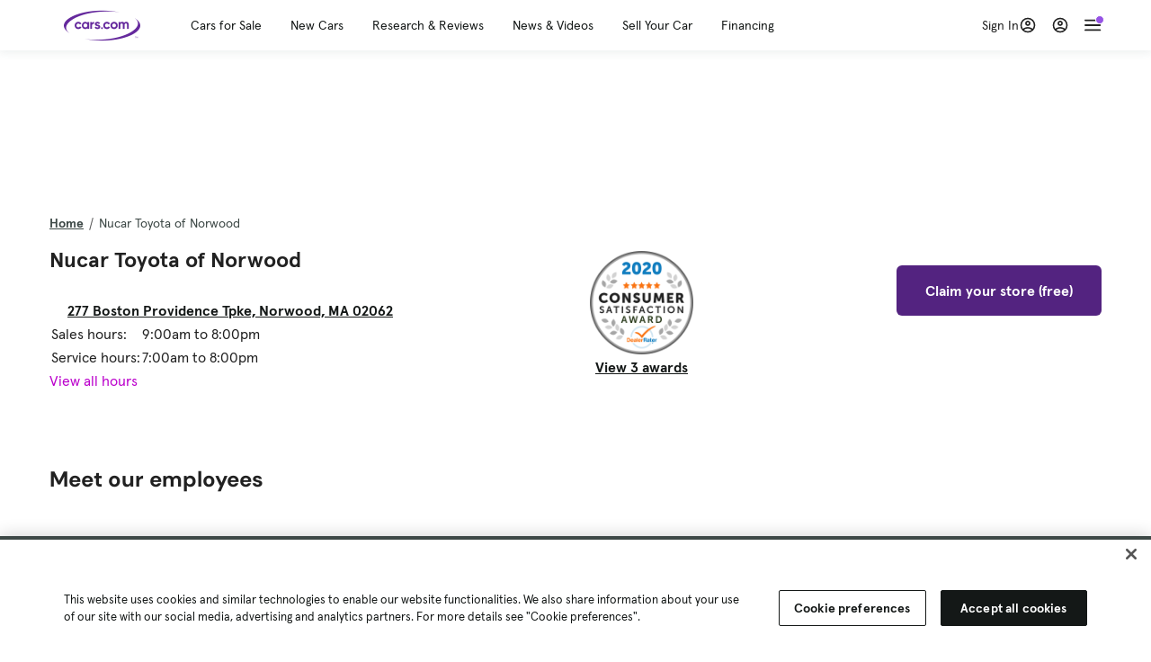

--- FILE ---
content_type: text/html; charset=utf-8
request_url: https://www.cars.com/dealers/81776/nucar-toyota-of-norwood/
body_size: 107377
content:
<!DOCTYPE html>
<html lang="en" class="ep-theme-spark">
  <head>
    <meta charset="utf-8">
    <meta http-equiv="X-UA-Compatible" content="IE=edge">
    <meta name="viewport" content="width=device-width, initial-scale=1.0">
    <title>Nucar Toyota of Norwood - Norwood, MA | Cars.com</title>
    <meta name="description" content="Read reviews by dealership customers, get a map and directions, contact the dealer, view inventory, hours of operation, and dealership photos and video. Learn about Nucar Toyota of Norwood in Norwood, MA.">
    
    <link rel="canonical" href="https://www.cars.com/dealers/81776/nucar-toyota-of-norwood/">
    
    <meta property="og:site_name" content="Cars.com">
    <meta property="og:type" content="website">
    <meta property="og:title" content="Nucar Toyota of Norwood - Norwood, MA | Cars.com">
    <meta property="og:url" content="https://www.cars.com/dealers/81776/nucar-toyota-of-norwood/">
    <meta property="og:description" content="Read reviews by dealership customers, get a map and directions, contact the dealer, view inventory, hours of operation, and dealership photos and video. Learn about Nucar Toyota of Norwood in Norwood, MA.">
    <meta property="og:image" content="https://assets.carsdn.co/image/upload/f_auto,q_auto/v1685047778/Cars-PD_OG-IMG.webp">
    <meta property="fb:app_id" content="290349283473">
    <meta name="p:domain_verify" content="b882020c4f346c1c916b1412067e26f3">
    <link rel="manifest" href="/manifest.json">
    <link rel="apple-touch-icon" href="/images/favicon_1.png">

      <meta name="apple-itunes-app" content="app-id=353263352">


    <meta name="twitter:site" content="@carsdotcom">
    <meta name="twitter:card" content="summary_large_image">
    <meta name="twitter:title" content="Nucar Toyota of Norwood - Norwood, MA | Cars.com">
    <meta name="twitter:description" content="Read reviews by dealership customers, get a map and directions, contact the dealer, view inventory, hours of operation, and dealership photos and video. Learn about Nucar Toyota of Norwood in Norwood, MA.">
    <meta name="twitter:image" content="https://assets.carsdn.co/image/upload/f_auto,q_auto/v1685047778/Cars-PD_OG-IMG.webp">

    <script type="application/ld+json">{"name":"Cars.com","url":"https://www.cars.com/","@type":"WebSite","@context":"http://www.schema.org"}</script>

      <style>
@layer legacy-spark{a,abbr,acronym,address,applet,article,aside,audio,b,big,blockquote,body,button,canvas,caption,center,cite,code,dd,del,details,dfn,div,dl,dt,em,embed,fieldset,figcaption,figure,footer,form,h1,h2,h3,h4,h5,h6,header,hgroup,html,i,iframe,img,ins,kbd,label,legend,li,main,mark,menu,nav,object,ol,output,p,pre,q,ruby,s,samp,section,small,span,strike,strong,sub,summary,sup,table,tbody,td,tfoot,th,thead,time,tr,tt,u,ul,var,video{border:0;font-weight:400;margin:0;padding:0;vertical-align:baseline}article,aside,details,figcaption,figure,footer,header,hgroup,main,menu,nav,section{display:block}body{line-height:1}ol,ul{list-style:none}blockquote,q{quotes:none}blockquote:after,blockquote:before,q:after,q:before{content:"";content:none}table{border-collapse:collapse;border-spacing:0}}.sds-checkbox,.sds-radio{display:inline;position:relative}.sds-checkbox:after,.sds-radio:after{content:"\a";white-space:pre}.sds-checkbox+.sds-checkbox,.sds-checkbox+.sds-radio,.sds-radio+.sds-checkbox,.sds-radio+.sds-radio{margin-top:16px}.sds-checkbox .sds-input,.sds-radio .sds-input{height:20px;left:0;opacity:0;position:absolute;top:0;width:20px}.sds-checkbox .sds-input+.sds-label,.sds-checkbox .sds-input+.sds-legend,.sds-radio .sds-input+.sds-label,.sds-radio .sds-input+.sds-legend{-webkit-user-select:none;-moz-user-select:none;user-select:none}.sds-checkbox .sds-input+.sds-label:before,.sds-checkbox .sds-input+.sds-legend:before,.sds-radio .sds-input+.sds-label:before,.sds-radio .sds-input+.sds-legend:before{border:1px solid #bdbdbd;content:"";height:20px;left:0;position:absolute;top:-.1em;width:20px}.sds-checkbox .sds-input:disabled+.sds-label,.sds-checkbox .sds-input:disabled+.sds-legend,.sds-radio .sds-input:disabled+.sds-label,.sds-radio .sds-input:disabled+.sds-legend{cursor:not-allowed;opacity:.4}.sds-checkbox .sds-input.error+.sds-label:before,.sds-checkbox .sds-input.error+.sds-legend:before,.sds-radio .sds-input.error+.sds-label:before,.sds-radio .sds-input.error+.sds-legend:before{border-color:#c10}.sds-checkbox .sds-input:focus+.sds-label:before,.sds-checkbox .sds-input:focus+.sds-legend:before,.sds-radio .sds-input:focus+.sds-label:before,.sds-radio .sds-input:focus+.sds-legend:before{box-shadow:0 0 0 2px #00bfde}.sds-checkbox .sds-input+.sds-label:after,.sds-checkbox .sds-input+.sds-legend:after,.sds-radio .sds-input+.sds-label:after,.sds-radio .sds-input+.sds-legend:after{border:3px solid #000;border-left:0;border-top:0;content:"";height:12px;left:7px;opacity:0;position:absolute;top:1px;transform:rotate(45deg);width:7px}.sds-inverse .sds-checkbox .sds-input+.sds-label:after,.sds-inverse .sds-checkbox .sds-input+.sds-legend:after,.sds-inverse .sds-radio .sds-input+.sds-label:after,.sds-inverse .sds-radio .sds-input+.sds-legend:after{border-color:#fff}.sds-checkbox .sds-input:checked+.sds-label:after,.sds-checkbox .sds-input:checked+.sds-legend:after,.sds-radio .sds-input:checked+.sds-label:after,.sds-radio .sds-input:checked+.sds-legend:after{opacity:1}.sds-checkbox .sds-label,.sds-checkbox .sds-legend,.sds-radio .sds-label,.sds-radio .sds-legend{cursor:pointer;margin:0;padding:0 0 0 32px;position:relative}.sds-checkbox .error~.sds-label,.sds-checkbox .error~.sds-legend,.sds-radio .error~.sds-label,.sds-radio .error~.sds-legend{color:#c10}.sds-checkbox:focus,.sds-radio:focus{outline:2px solid Highlight}@media(-webkit-min-device-pixel-ratio:0){.sds-checkbox:focus,.sds-radio:focus{outline-color:-webkit-focus-ring-color;outline-style:auto}}.sds-template-3-col,.sds-template-filters,.sds-template-sidebar,.sds-template-sidebar-tight{max-width:1170px}@media (min-width:768px){.sds-template-3-col,.sds-template-filters,.sds-template-sidebar,.sds-template-sidebar-tight{margin:0 auto}}@media (min-width:980px){.sds-template-3-col,.sds-template-filters,.sds-template-sidebar,.sds-template-sidebar-tight{display:grid}}html{box-sizing:border-box;height:100%;width:100%}*,:after,:before{box-sizing:inherit;-webkit-font-smoothing:antialiased;-moz-osx-font-smoothing:grayscale}body{color:#212121;font-size:16px;font-style:normal;font-weight:400;line-height:1.5}body,button,code,em,input,keygen,select,textarea{font-family:Inter var,Helvetica,Arial,sans-serif}img{max-width:100%}a{color:#b0c}a:hover{color:#532380}.sds-inverse a{color:#fff;text-decoration:underline}.sds-inverse a:hover{color:#fff}p{max-width:65ch}@media (min-width:768px){p{max-width:30em}}em{font-style:italic}strong{font-weight:700}.sds-template-sidebar{grid-template-columns:repeat(12,1fr);grid-gap:16px;grid-template-areas:"content content content content content content content content . aside aside aside"}.sds-template-sidebar__content{-ms-grid-column:1;-ms-grid-row:1;-ms-grid-column-span:15;grid-area:content}.sds-template-sidebar-tight>.sds-template-sidebar__content{-ms-grid-column:1;-ms-grid-row:1;-ms-grid-column-span:17}.sds-template-3-col>.sds-template-sidebar__content{-ms-grid-column:7;-ms-grid-row:1;-ms-grid-column-span:11}.sds-template-filters>.sds-template-sidebar__content{-ms-grid-column:7;-ms-grid-row:1;-ms-grid-column-span:17}.sds-template-sidebar__aside{-ms-grid-column:19;-ms-grid-row:1;-ms-grid-column-span:5;grid-area:aside}.sds-template-sidebar-tight>.sds-template-sidebar__aside{-ms-grid-column:19;-ms-grid-row:1;-ms-grid-column-span:5}.sds-template-3-col>.sds-template-sidebar__aside,.sds-template-filters>.sds-template-sidebar__aside{-ms-grid-column:1;-ms-grid-row:1;-ms-grid-column-span:5}.sds-template-sidebar-tight{grid-template-columns:repeat(12,1fr);grid-gap:16px;grid-template-areas:"content content content content content content content content content aside aside aside"}.sds-template-sidebar-tight__content{-ms-grid-column:1;-ms-grid-row:1;-ms-grid-column-span:15;grid-area:content}.sds-template-sidebar-tight>.sds-template-sidebar-tight__content{-ms-grid-column:1;-ms-grid-row:1;-ms-grid-column-span:17}.sds-template-3-col>.sds-template-sidebar-tight__content{-ms-grid-column:7;-ms-grid-row:1;-ms-grid-column-span:11}.sds-template-filters>.sds-template-sidebar-tight__content{-ms-grid-column:7;-ms-grid-row:1;-ms-grid-column-span:17}.sds-template-sidebar-tight__aside{-ms-grid-column:19;-ms-grid-row:1;-ms-grid-column-span:5;grid-area:aside}.sds-template-sidebar-tight>.sds-template-sidebar-tight__aside{-ms-grid-column:19;-ms-grid-row:1;-ms-grid-column-span:5}.sds-template-3-col>.sds-template-sidebar-tight__aside,.sds-template-filters>.sds-template-sidebar-tight__aside{-ms-grid-column:1;-ms-grid-row:1;-ms-grid-column-span:5}.sds-template-3-col{grid-template-columns:repeat(12,1fr);grid-gap:16px;grid-template-areas:"aside aside aside content content content content content content sidebar sidebar sidebar"}.sds-template-3-col__content{-ms-grid-column:1;-ms-grid-row:1;-ms-grid-column-span:15;grid-area:content}.sds-template-sidebar-tight>.sds-template-3-col__content{-ms-grid-column:1;-ms-grid-row:1;-ms-grid-column-span:17}.sds-template-3-col>.sds-template-3-col__content{-ms-grid-column:7;-ms-grid-row:1;-ms-grid-column-span:11}.sds-template-filters>.sds-template-3-col__content{-ms-grid-column:7;-ms-grid-row:1;-ms-grid-column-span:17}.sds-template-3-col__aside{-ms-grid-column:19;-ms-grid-row:1;-ms-grid-column-span:5;grid-area:aside}.sds-template-sidebar-tight>.sds-template-3-col__aside{-ms-grid-column:19;-ms-grid-row:1;-ms-grid-column-span:5}.sds-template-3-col>.sds-template-3-col__aside,.sds-template-filters>.sds-template-3-col__aside{-ms-grid-column:1;-ms-grid-row:1;-ms-grid-column-span:5}.sds-template-3-col__sidebar{-ms-grid-column:19;-ms-grid-row:1;-ms-grid-column-span:5;grid-area:sidebar}.sds-template-filters{grid-template-columns:repeat(12,1fr);grid-gap:16px;grid-template-areas:"aside aside aside content content content content content content content content content"}.sds-template-filters__content{-ms-grid-column:1;-ms-grid-row:1;-ms-grid-column-span:15;grid-area:content}.sds-template-sidebar-tight>.sds-template-filters__content{-ms-grid-column:1;-ms-grid-row:1;-ms-grid-column-span:17}.sds-template-3-col>.sds-template-filters__content{-ms-grid-column:7;-ms-grid-row:1;-ms-grid-column-span:11}.sds-template-filters>.sds-template-filters__content{-ms-grid-column:7;-ms-grid-row:1;-ms-grid-column-span:17}.sds-template-filters__aside{-ms-grid-column:19;-ms-grid-row:1;-ms-grid-column-span:5;grid-area:aside}.sds-template-sidebar-tight>.sds-template-filters__aside{-ms-grid-column:19;-ms-grid-row:1;-ms-grid-column-span:5}.sds-template-3-col>.sds-template-filters__aside,.sds-template-filters>.sds-template-filters__aside{-ms-grid-column:1;-ms-grid-row:1;-ms-grid-column-span:5}.sds-template-hero-primary{padding-top:0}.visually-hidden:not(:focus):not(:active){clip-path:inset(50%);height:1px;overflow:hidden;position:absolute;white-space:nowrap;width:1px}.sds-author{border-color:#e6e6e6;border-style:solid none;border-width:1px;display:flex;flex-wrap:wrap;padding:16px 0}@media (min-width:980px){.sds-author{padding:24px 0}}.sds-author__figure{align-items:flex-start;display:flex}@media (min-width:504px){.sds-author__figure{align-items:center}}.sds-author__figure .sds-headshot{border:4px solid #e6e6e6;flex-grow:0}.sds-author__byline{align-self:center;margin-left:16px}.sds-author__caption{display:none;font-size:14px;width:100%}@media (min-width:980px){.sds-author__caption{display:block;margin-top:16px}}.sds-author__caption a{color:#b0c;white-space:nowrap}.sds-author__caption a:hover{color:#532380}.sds-drawer{align-items:center;display:flex;position:relative}.sds-social-share__label{color:#212121;font-size:16px;font-weight:400}.sds-social-share__label+.sds-drawer__item{margin-left:8px}.sds-inverse .sds-social-share__label{color:currentColor}.sds-drawer__item{transform:translateY(0) translateZ(0)}.sds-drawer__item+.sds-drawer-extra,.sds-drawer__item+.sds-drawer__item{margin-left:8px}.sds-drawer__item span{display:none}.sds-drawer__item--trigger{cursor:pointer}.sds-social-share--twitter .sds-button--icon,.sds-social-share--twitter [href].sds-button--icon[href]:hover{background-color:#55acee}.sds-social-share--twitter .sds-button--icon svg,.sds-social-share--twitter [href].sds-button--icon[href]:hover svg{fill:#fff;stroke:none}.sds-social-share--facebook .sds-button--icon,.sds-social-share--facebook [href].sds-button--icon[href]:hover{background-color:#1778f2}.sds-social-share--facebook .sds-button--icon svg,.sds-social-share--facebook [href].sds-button--icon[href]:hover svg{fill:#fff;stroke:none}.sds-social-share--pinterest .sds-button--icon,.sds-social-share--pinterest [href].sds-button--icon[href]:hover{background-color:#dc4e41}.sds-social-share--pinterest .sds-button--icon svg,.sds-social-share--pinterest [href].sds-button--icon[href]:hover svg{fill:#fff;stroke:none}.sds-drawer-extra{position:relative}.sds-drawer-extra__items{background-color:#fff;border:1px solid #e6e6e6;display:none;left:50%;padding:32px 16px 16px;position:absolute;transform:translateY(8px) translateX(-50%);z-index:9999}.sds-drawer-extra__items:before{background-color:#fff;border-color:#e6e6e6;border-style:solid solid none none;border-width:1px;content:"";height:12px;left:50%;position:absolute;top:0;transform:rotate(-45deg) translateX(0) translateY(-10px);width:12px}.sds-drawer-extra__items .js-close{cursor:pointer;display:block;position:absolute;right:8px;top:8px}.sds-drawer-extra__items .js-close svg{stroke:#555}.sds-drawer--expanded .sds-drawer-extra__items{display:flex}button{background-color:transparent}.sds-button,.sds-button--dense,.sds-button--fluid,.sds-button--medium,.sds-button--secondary,.sds-button--secondary-dense,.sds-button--secondary-fluid,.sds-button--secondary-medium{align-items:center;-webkit-appearance:none;-moz-appearance:none;appearance:none;border-radius:6px;box-shadow:none;box-sizing:border-box;cursor:pointer;display:inline-flex;font-weight:700;justify-content:center;line-height:16px;margin:0 auto;outline:none;text-align:center;text-decoration:none;vertical-align:middle;white-space:nowrap;-webkit-tap-highlight-color:rgba(0,0,0,0)}@media (min-width:504px){.sds-button,.sds-button--dense,.sds-button--fluid,.sds-button--medium,.sds-button--secondary,.sds-button--secondary-dense,.sds-button--secondary-fluid,.sds-button--secondary-medium{margin:0}}.sds-button--dense:hover,.sds-button--fluid:hover,.sds-button--medium:hover,.sds-button--secondary-dense:hover,.sds-button--secondary-fluid:hover,.sds-button--secondary-medium:hover,.sds-button--secondary:hover,.sds-button:hover{text-decoration:none}.sds-button--dense:focus,.sds-button--fluid:focus,.sds-button--medium:focus,.sds-button--secondary-dense:focus,.sds-button--secondary-fluid:focus,.sds-button--secondary-medium:focus,.sds-button--secondary:focus,.sds-button:focus{box-shadow:inset 0 0 0 2px #00bfde;outline:none}.sds-button--dense:disabled,.sds-button--fluid:disabled,.sds-button--medium:disabled,.sds-button--secondary-dense:disabled,.sds-button--secondary-fluid:disabled,.sds-button--secondary-medium:disabled,.sds-button--secondary:disabled,.sds-button:disabled{cursor:not-allowed;opacity:.4}.sds-button,.sds-button--dense,.sds-button--fluid,.sds-button--medium,.sds-button--secondary,.sds-button--secondary-dense,.sds-button--secondary-fluid,.sds-button--secondary-medium{font-size:16px;height:56px;max-width:250px;padding:0 32px;width:80%}@media (min-width:768px){.sds-button,.sds-button--dense,.sds-button--fluid,.sds-button--medium,.sds-button--secondary,.sds-button--secondary-dense,.sds-button--secondary-fluid,.sds-button--secondary-medium{margin:0;width:auto}}.sds-button--medium,.sds-button--secondary-medium{font-size:14px;height:40px;padding:0 32px}.sds-button--dense,.sds-button--secondary-dense{font-size:14px;height:32px;line-height:.9;padding:8px 16px;width:auto}.sds-button--fluid,.sds-button--secondary-fluid{border-radius:0;max-width:none;width:100%}.sds-button,.sds-button--dense,.sds-button--fluid,.sds-button--medium{background:transparent;background-color:#532380;border:0;color:#fff;transition:background-color .25s ease}.sds-button--dense:visited,.sds-button--fluid:visited,.sds-button--medium:visited,.sds-button:visited{color:#fff}.sds-button--dense:hover,.sds-button--fluid:hover,.sds-button--medium:hover,.sds-button:hover{background:transparent;background-color:#250858;color:#fff;text-decoration:none}.sds-button--dense:active,.sds-button--fluid:active,.sds-button--medium:active,.sds-button:active{background-color:#250858}.sds-inverse .sds-button,.sds-inverse .sds-button--dense,.sds-inverse .sds-button--dense:hover,.sds-inverse .sds-button--fluid,.sds-inverse .sds-button--fluid:hover,.sds-inverse .sds-button--medium,.sds-inverse .sds-button--medium:hover,.sds-inverse .sds-button:hover{background-color:#fff;color:#212121;text-decoration:none}.sds-button--secondary,.sds-button--secondary-dense,.sds-button--secondary-fluid,.sds-button--secondary-medium{background-color:transparent;border:2px solid #532380;color:#532380;transition:background-color .25s ease,color .25s ease,border-color .25s ease}.sds-button--secondary-dense:visited,.sds-button--secondary-fluid:visited,.sds-button--secondary-medium:visited,.sds-button--secondary:visited{color:#532380}.sds-button--secondary-dense:hover,.sds-button--secondary-fluid:hover,.sds-button--secondary-medium:hover,.sds-button--secondary:hover{background-color:#250858;border:2px solid #532380;color:#fff}.sds-button--secondary-dense:disabled,.sds-button--secondary-fluid:disabled,.sds-button--secondary-medium:disabled,.sds-button--secondary:disabled,.sds-button--secondary:disabled:hover{background-color:#fff;color:#532380}.sds-button--secondary-dense:focus,.sds-button--secondary-fluid:focus,.sds-button--secondary-medium:focus,.sds-button--secondary:focus,.sds-button--secondary:focus:disabled,.sds-button--secondary:focus:hover{border-color:#00bfde;box-shadow:none}.sds-inverse .sds-button--secondary,.sds-inverse .sds-button--secondary-dense,.sds-inverse .sds-button--secondary-fluid,.sds-inverse .sds-button--secondary-medium{background-color:rgba(0,0,0,.5);border-color:#fff;color:#fff}.sds-inverse .sds-button--secondary-dense:hover,.sds-inverse .sds-button--secondary-fluid:hover,.sds-inverse .sds-button--secondary-medium:hover,.sds-inverse .sds-button--secondary:hover{background-color:#fff;color:#212121}.sds-button--link{color:#b0c;cursor:pointer;font-size:inherit}.sds-button--link:hover{color:#532380;text-decoration:underline}.sds-inverse .sds-button--link,.sds-inverse .sds-button--link:hover{color:#fff;text-decoration:underline}.sds-caption{color:#212121;font-size:14px;font-weight:400;line-height:1.25;margin:24px 0 0;max-width:65ch;padding:0}@media (min-width:768px){.sds-caption{max-width:30em}}.sds-caption__credit{border:1px #e6e6e6;border-top-style:solid;color:#959595;display:block;font-size:12px;font-style:normal;font-weight:400;line-height:1.13;margin:8px 0 0;padding:8px 0 0}@media (min-width:768px){.sds-caption__credit{display:block;font-size:12px}}.sds-inverse .sds-caption{color:currentColor}.sds-inverse .sds-caption__credit{color:#959595}.sds-card{max-width:1170px;padding-bottom:2px;position:relative}.sds-card .sds-card__save{background:#fff;border:1px solid #bdbdbd;height:24px;min-height:24px;min-width:24px;position:absolute;right:12px;top:12px;width:24px;z-index:1}.sds-card .sds-card__save[href]:hover{background:#fff}.sds-card .sds-card__save.saved .sds-icon--line,.sds-card .sds-card__save[href]:hover .sds-icon--line{fill:#b0c;stroke:none}.sds-card .sds-card__save svg{height:12px;stroke:#212121;width:12px}@media (min-width:768px){.sds-card .sds-card__save{right:16px;top:16px}}.sds-card .sds-card__save:hover:not(.saved) svg{animation-duration:.6s;animation-iteration-count:infinite;animation-name:favorite-heartbeat;animation-timing-function:cubic-bezier(.28,.84,.42,1)}@keyframes favorite-heartbeat{0%{transform:scale(1) translateY(0)}10%{transform:scale(1.1,.9) translateY(0)}30%{transform:scale(.9,1.1) translateY(-1px)}50%{transform:scale(1.05,.95) translateY(0)}57%{transform:scale(1) translateY(-1px)}64%{transform:scale(1) translateY(0)}to{transform:scale(1) translateY(0)}}.sds-card--news .sds-card__save{right:24px;top:24px}@media (min-width:768px){.sds-card--news .sds-card__save{right:16px;top:16px}}.sds-card__link{background-color:#fff;display:flex;padding:16px}.sds-card__link:visited{background-color:#ede9f2}@media (min-width:768px){.sds-card__link{flex-direction:column;padding:0 0 16px}}.sds-card__link:hover{text-decoration:none}.sds-card__link:hover .sds-card__title{color:#532380;text-decoration:underline}.sds-card--news .sds-card__link{padding:16px}@media (min-width:768px){.sds-card--news .sds-card__link{padding:0 0 16px}}.sds-card__media{flex:0 0 101px;margin-right:8px}@media (min-width:768px){.sds-card__media{flex:0 0 auto;margin-bottom:16px;margin-right:0}}.sds-card__media img{display:inline-block;min-width:100%}.sds-card--news .sds-card__media{margin:0;order:2}@media (min-width:768px){.sds-card--news .sds-card__media{margin-bottom:16px;order:0}.sds-card--research .sds-card__photo{margin:16px 16px 0}}.sds-card--news .sds-card__desc{order:1}@media (min-width:768px){.sds-card--news .sds-card__desc{order:0}.sds-card__desc{padding:0 16px}}.sds-card__header{color:#212121}.sds-card__label{font-size:12px}.sds-card__label:hover{text-decoration:none}@media (min-width:768px){.sds-card__label{font-size:14px;margin-bottom:4px}}.sds-card--news .sds-card__label{text-transform:uppercase}.sds-card__title{font-size:14px;line-height:1.25;padding-right:32px}@media (min-width:768px){.sds-card__title{font-size:16px}}@media (min-width:980px){.sds-card__title{font-size:20px}}.sds-card--news .sds-card__title:after{display:none}@media (min-width:768px){.sds-card--news .sds-card__title:after{display:block}}.sds-card__mileage{display:block;font-size:11px;margin-top:4px}@media (min-width:768px){.sds-card__mileage{font-size:14px}}.sds-card__pricing{align-items:center;color:#212121;display:flex;flex-wrap:wrap;margin:4px 0 8px}.sds-card__price{font-size:18px;font-weight:700;margin-right:8px}@media (min-width:768px){.sds-card__price{font-size:20px}}@media (min-width:980px){.sds-card__price{font-size:24px}}.sds-card__priceinfo{font-size:12px;line-height:1.5}@media (min-width:768px){.sds-card__priceinfo{font-size:14px}}@media (min-width:980px){.sds-card__priceinfo{font-size:16px}}.sds-card--research .sds-card__priceinfo{border:0;padding:0}.sds-card__priceinfo--mod{color:#555;font-style:italic}.sds-card__extra{display:block;font-size:11px;white-space:nowrap}@media (min-width:360px){.sds-card__extra{display:inline}}.sds-card__badges{display:inline-flex;flex-wrap:wrap;margin:-8px 0 0 -8px;width:calc(100% - 8px)}.sds-card__badges>.sds-badge{margin:8px 0 0 8px}.sds-card--news .sds-author{border:0;color:#212121;padding:8px 0 0}.sds-card--news .sds-author .sds-author__figure img{display:none}@media (min-width:768px){.sds-card--news .sds-author .sds-author__figure img{display:block}}.sds-card--news .sds-author .author-title{display:none}@media (min-width:768px){.sds-card--news .sds-author .author-title{display:block}}.sds-card--news .sds-author .sds-author__caption{margin:0}@media (min-width:768px){.sds-card--news .sds-author .sds-author__caption{margin-left:16px}}.sds-cards-full .sds-card__link{flex-direction:column;padding:0 0 16px}.sds-cards-full .sds-card__media{flex:0 0 auto;margin-bottom:16px;margin-right:0}.sds-cards-full .sds-card__desc{padding:0 16px}.sds-cards-full .sds-card__label{font-size:12px}.sds-cards-full .sds-card__title{font-size:16px}.sds-cards-full .sds-card__pricing{align-items:center;flex-direction:row}.sds-cards-full .sds-card__price{font-size:20px}.sds-checkbox .sds-input+.sds-label:before,.sds-checkbox .sds-input+.sds-legend:before{border-radius:4px}.sds-checkbox .sds-input+.sds-label:after,.sds-checkbox .sds-input+.sds-legend:after{top:1px}.sds-checkbox .sds-input:checked+.sds-label:before,.sds-checkbox .sds-input:checked+.sds-legend:before{background-color:#212121;border-color:#212121}.sds-inverse .sds-checkbox .sds-input:checked+.sds-label:before,.sds-inverse .sds-checkbox .sds-input:checked+.sds-legend:before{background-color:#fff;border-color:#fff}.sds-checkbox .sds-input:checked+.sds-label:after,.sds-checkbox .sds-input:checked+.sds-legend:after{border-color:#fff}.sds-inverse .sds-checkbox .sds-input:checked+.sds-label:after,.sds-inverse .sds-checkbox .sds-input:checked+.sds-legend:after{border-color:#212121}@media (min-width:768px){.sds-container{margin:0 auto}}.sds-card,.sds-container--card,.sds-container--card-actions{background-color:#fff;border:1px solid #e6e6e6;box-shadow:inset 0 -2px 0 0 #e6e6e6;max-width:1170px}.sds-card:hover,.sds-container--card-actions:hover,.sds-container--card:hover{border-color:#bdbdbd;box-shadow:inset 0 -2px 0 0 #bdbdbd}.sds-container--card-actions{display:flex;flex-direction:column;justify-content:space-between;padding-bottom:2px}.sds-container--card-actions .sds-container__actions{border-top:1px solid #e6e6e6;display:flex;flex:0 1 auto;margin-top:auto}.sds-container--card-actions .sds-container__actions>*{flex:1;width:50%}.sds-container--card-actions .sds-container__actions>:not(:first-child){border-left:1px solid #e6e6e6}.sds-container--card-actions .sds-container__actions .sds-button--fluid{background-color:#fff;color:#b0c;font-weight:400}.sds-container--card-actions .sds-container__actions .sds-button--fluid:hover{background-color:#fff;color:#532380;text-decoration:underline}.sds-container--sponsored{border:1px solid #d6d6d6;min-height:32px;padding:30px 16px 16px;position:relative}.sds-container--sponsored .ad-badge{background-color:#0a0a0a;color:#fff;font-size:12px;font-weight:700;left:0;padding:2px 6px;position:absolute;text-align:center;top:0}.sds-container__content{padding:16px}.sds-disclaimer{color:#555;display:block;font-size:11px;line-height:1.25}.sds-inverse .sds-disclaimer{color:#959595}.sds-disclaimer p{max-width:85ch}@media (min-width:768px){.sds-disclaimer p{max-width:35em}}.sds-disclaimer p+p{margin-top:1em}.sds-input-container--dropdown .sds-text-field{cursor:pointer;position:relative;z-index:2}@supports(-moz-appearance:none){.sds-input-container--dropdown .sds-text-field{text-indent:-2px}}.sds-input-container--dropdown .sds-text-field__icon{fill:none;position:absolute;right:16px;stroke:#212121;stroke-linecap:round;stroke-linejoin:round;stroke-width:2;top:50%;transform:translateY(-50%);z-index:1}@media (-ms-high-contrast:none),screen and (-ms-high-contrast:active){.sds-input-container--dropdown .sds-text-field__icon{display:none}}.sds-filter-contain{align-items:center;display:flex;flex-wrap:wrap}.sds-filter{cursor:pointer;height:44px;margin:0 12px 0 0}.sds-filter,.sds-filter>span{align-items:center;display:inline-flex;justify-content:space-between}.sds-filter>span{background-color:#e6e6e6;border-radius:4px;color:#212121;font-size:14px;height:32px;line-height:32px;padding:0 8px}.sds-filter>span>span{height:14px;line-height:1}.sds-filter.active>span,.sds-filter:hover>span{background-color:#555;color:#fff}.sds-filter.active:hover>span{color:#fff}.sds-filter .sds-icon{align-items:center;display:none;fill:none;justify-content:center;line-height:32px;margin-right:8px;stroke:#212121;stroke-linecap:round;stroke-linejoin:round;stroke-width:2}.sds-filter .sds-icon svg{stroke:#212121}.sds-filter--applied .sds-icon svg{stroke:#555}.sds-filter:hover .sds-icon svg{stroke:#fff}.sds-filter--applied .sds-icon,.sds-filter.active .sds-icon{display:inline-flex}.sds-filter.active .sds-icon svg{stroke:#fff}.sds-filter__clearall{font-size:14px;white-space:nowrap}.sds-field-group--melded{background-color:#bdbdbd;border:1px solid #bdbdbd;border-radius:6px;display:grid;overflow:hidden;width:100%}.sds-field-group--melded .sds-field{max-width:none}.sds-field-group--melded .sds-input-container{border:0;border-radius:0;max-width:none}.sds-heading--1,.sds-heading--2,.sds-heading--3,.sds-heading--display{font-family:Sharp Sans Display\ 1,Helvetica,Arial,sans-serif}.sds-heading--1,.sds-heading--2,.sds-heading--3,.sds-heading--4,.sds-heading--5,.sds-heading--6,.sds-heading--7{color:#212121}.inverse .sds-heading--1,.inverse .sds-heading--2,.inverse .sds-heading--3,.inverse .sds-heading--4,.inverse .sds-heading--5,.inverse .sds-heading--6,.inverse .sds-heading--7{color:#fff}.inverse .sds-heading__highlight{color:#00bfde}.sds-heading--display{font-size:32px;line-height:1.1}@media (min-width:768px){.sds-heading--display{font-size:42px}}@media (min-width:980px){.sds-heading--display{font-size:48px}}.sds-heading--1{font-size:30px;line-height:1.1}@media (min-width:768px){.sds-heading--1{font-size:38px}}@media (min-width:980px){.sds-heading--1{font-size:42px}}.sds-heading--2{font-size:24px;line-height:1.1}@media (min-width:768px){.sds-heading--2{font-size:32px}}@media (min-width:980px){.sds-heading--2{font-size:36px}}.sds-heading--3{font-size:20px;line-height:1.1}@media (min-width:768px){.sds-heading--3{font-size:28px}}@media (min-width:980px){.sds-heading--3{font-size:30px}}.sds-heading--4{font-size:18px;font-weight:700;line-height:1.25}@media (min-width:768px){.sds-heading--4{font-size:24px}}.sds-heading--5{font-size:18px;font-weight:700;line-height:1.25}@media (min-width:768px){.sds-heading--5{font-size:20px}}.sds-heading--6{font-size:18px}.sds-heading--6,.sds-heading--7{font-weight:700;line-height:1.25}.sds-heading--7{font-size:16px}.sds-brick:after{background-color:#00bfde;content:"";display:block;height:4px;margin:16px 0;width:40px}.sds-headshot{border-radius:50%;width:64px}.sds-helper-text{color:#555;display:block;font-size:14px;margin:8px 0 0}.inverse .sds-helper-text{color:currentColor}.sds-helper-text--error,.sds-helper-text.error{color:#c10}.sds-hero--primary{height:200px}@media (min-width:768px){.sds-hero--primary{height:400px}}.sds-hero--secondary{height:125px}@media (min-width:768px){.sds-hero--secondary{height:250px}}.sds-hero--primary,.sds-hero--secondary{background-position:50%;background-size:cover}.sds-hero--primary .sds-page-section__container,.sds-hero--secondary .sds-page-section__container{align-items:center;display:flex;height:100%;padding:0 0 0 32px}@media (min-width:1224px){.sds-hero--primary .sds-page-section__container,.sds-hero--secondary .sds-page-section__container{padding:0}}.sds-hero--primary .sds-page-section__title,.sds-hero--secondary .sds-page-section__title{max-width:50%}@media (min-width:504px){.sds-hero--primary .sds-page-section__title,.sds-hero--secondary .sds-page-section__title{max-width:33%}}@media (min-width:768px){.sds-hero--primary .sds-page-section__title,.sds-hero--secondary .sds-page-section__title{max-width:25%}}.sds-hero--primary .sds-page-section__title span,.sds-hero--secondary .sds-page-section__title span{background:rgba(33,33,33,.75);-webkit-box-decoration-break:clone;-ms-box-decoration-break:clone;-o-box-decoration-break:clone;box-decoration-break:clone;box-shadow:10px 0 0 rgba(33,33,33,.75),-10px 0 0 rgba(33,33,33,.75);color:#fff;display:inline;line-height:1.5;padding:.1rem 0}.sds-hero--top .sds-page-section__container{align-items:flex-start}.sds-hero--top .sds-page-section__container .sds-page-section__title{margin-top:2rem}@media (min-width:768px){.sds-hero--top .sds-page-section__container .sds-page-section__title{margin-top:3rem}}.sds-icon svg{fill:none;stroke:var(--sdsw-text-color);stroke-linecap:round;stroke-linejoin:round;stroke-width:2}.sds-icon--fill{fill:#212121}.sds-button--icon,.sds-icon--contain,.sds-icon--contain-line{align-items:center;background-color:#e6e6e6;border-radius:50%;box-sizing:border-box;display:flex;height:32px;justify-content:center;min-height:40px;min-width:40px;transition:transform .5s ease,background-color .1s ease;width:32px}.sds-button--icon svg,.sds-icon--contain svg,.sds-icon--contain-line svg{fill:#555;height:50%;transition:fill .1s ease;width:50%}.sds-button--icon .sds-icon--line,.sds-icon--contain .sds-icon--line,.sds-icon--contain-line .sds-icon--line{fill:none;height:auto;stroke:#212121;stroke:#555;stroke-linecap:round;stroke-linejoin:round;stroke-width:2;width:auto}.sds-icon--contain[href]:hover .sds-icon--line,[href].sds-button--icon:hover .sds-icon--line,[href].sds-icon--contain-line:hover .sds-icon--line{stroke:#e6e6e6}.sds-icon--contain-line{background-color:transparent;border:1px solid #e6e6e6}.sds-icon--contain-line svg{fill:#555}.sds-icon--contain--filled svg{fill:#212121}.sds-button--icon:hover,.sds-icon--contain-line:hover,.sds-icon--contain:hover{background-color:#e6e6e6}.sds-button--icon:hover svg,.sds-icon--contain-line:hover svg,.sds-icon--contain:hover svg{fill:#555}.js-close.sds-button--icon:hover,.js-close.sds-icon--contain-line:hover,.js-trigger.sds-button--icon:hover,.js-trigger.sds-icon--contain-line:hover,.sds-icon--contain.js-close:hover,.sds-icon--contain.js-trigger:hover,.sds-icon--contain[href]:hover,[href].sds-button--icon:hover,[href].sds-icon--contain-line:hover{background-color:#555;cursor:pointer}.js-close.sds-button--icon:hover svg,.js-close.sds-icon--contain-line:hover svg,.js-trigger.sds-button--icon:hover svg,.js-trigger.sds-icon--contain-line:hover svg,.sds-icon--contain.js-close:hover svg,.sds-icon--contain.js-trigger:hover svg,.sds-icon--contain[href]:hover svg,[href].sds-button--icon:hover svg,[href].sds-icon--contain-line:hover svg{stroke:#e6e6e6}.js-close.sds-button--icon:hover .sds-icon--line,.js-close.sds-icon--contain-line:hover .sds-icon--line,.js-trigger.sds-button--icon:hover .sds-icon--line,.js-trigger.sds-icon--contain-line:hover .sds-icon--line,.sds-icon--contain.js-close:hover .sds-icon--line,.sds-icon--contain.js-trigger:hover .sds-icon--line,.sds-icon--contain[href]:hover .sds-icon--line,[href].sds-button--icon:hover .sds-icon--line,[href].sds-icon--contain-line:hover .sds-icon--line{fill:none;stroke:#e6e6e6}.sds-field-group+.sds-field-group{margin-top:32px}.sds-form-header{color:#555;font-size:12px;margin:0 0 16px}.sds-field-group__title{margin-bottom:16px}.sds-field{display:flex;flex-direction:column;max-width:503px}.sds-field+.sds-field{margin-top:16px}.sds-field-legend{font-size:18px;font-weight:700;margin:0 0 16px}.sds-field-heading{font-size:16px;font-weight:700;margin:0 0 16px}.sds-form-footer .sds-button+.sds-button,.sds-form-footer .sds-button+.sds-button--secondary{margin-top:16px}@media (min-width:768px){.sds-form-footer .sds-button+.sds-button,.sds-form-footer .sds-button+.sds-button--secondary{margin-left:16px;margin-top:0}}.sds-field-row{display:flex;flex-direction:row;justify-content:space-between}.sds-field-col{display:block;width:100%}.sds-field-col--half{flex:1}.sds-field-col--half+.sds-field-col--half{margin-left:16px;margin-top:0}.sds-field>.sds-button{margin:0}.sds-field>.sds-button+.sds-button{margin:16px 0 0}@media (min-width:768px){.sds-field>.sds-button+.sds-button{margin:0 0 0 16px}}.sds-container{margin:0 auto;max-width:1170px}.sds-page-container{margin:0;max-width:none;padding:40px 0 0}@media (min-width:980px){.sds-page-container{padding:64px 0 0}@supports(display:flex){.sds-page-container{flex:1}}}.sds-page-section{margin:0 auto;max-width:1170px;padding:0 16px}.sds-page-section+.sds-page-section{margin-top:40px}@media (min-width:980px){.sds-page-section+.sds-page-section{margin-top:64px}}.sds-page-section:last-child{margin-bottom:40px}@media (min-width:980px){.sds-page-section:last-child{margin-bottom:64px}}@media (min-width:1186px){.sds-page-section{padding:0}}.sds-page-section--full,.sds-page-section--hero{background-color:#f2f2f2;max-width:none;padding:40px 0}@media (min-width:980px){.sds-page-section--full,.sds-page-section--hero{padding:64px 0}}.sds-page-section--full+.sds-page-section--full,.sds-page-section--full+.sds-page-section--hero,.sds-page-section--hero+.sds-page-section--full,.sds-page-section--hero+.sds-page-section--hero{margin-top:0}.sds-page-section--full:last-child,.sds-page-section--hero:last-child{margin-bottom:0;padding-bottom:0}.sds-page-section--full:last-child .sds-page-section__container,.sds-page-section--hero:last-child .sds-page-section__container{padding-bottom:40px}@media (min-width:980px){.sds-page-section--full:last-child .sds-page-section__container,.sds-page-section--hero:last-child .sds-page-section__container{padding-bottom:64px}}.sds-page-section--hr{border-top:1px solid #e6e6e6;padding:40px 16px 0}@media (min-width:1186px){.sds-page-section--hr{padding:40px 0 0}}@media (min-width:1186px)and (min-width:980px){.sds-page-section--hr{padding:64px 0 0}}.sds-page-section__container{margin:0 auto;max-width:1170px;padding:0 16px}@media (min-width:1186px){.sds-page-section__container{padding:0}}.sds-page-section__title--sub{margin-bottom:16px}.sds-page-section__title+.sds-page-section__title--sub{margin-top:8px}.sds-page-section__content+.sds-page-section__footer,.sds-page-section__header+.sds-page-section__content,.sds-page-section__title+.sds-page-section__content,.sds-page-section__title--sub+.sds-page-section__content{margin-top:32px}.sds-page-section--hero{background-color:#767676;padding-bottom:0;padding-top:0}.sds-page-section--hero:last-child .sds-page-section__container{padding-bottom:0}.sds-page-section--header .sds-page-section__header .sds-breadcrumb{margin:0 0 24px}.sds-link-pack{max-width:1170px}.sds-link-pack .sds-list{font-size:12px}@media (min-width:768px){.sds-link-pack .sds-list{-moz-column-count:2;column-count:2;-moz-column-gap:16px;column-gap:16px}}@media (min-width:980px){.sds-link-pack .sds-list{-moz-column-count:4;column-count:4}}.sds-link-pack .sds-list li{-moz-column-break-inside:avoid;break-inside:avoid-column;page-break-inside:avoid;margin-bottom:8px;padding:4px 0}.sds-link-pack .sds-list li+li{margin-top:0}.sds-link-pack .sds-list a{display:block;font-size:14px}.sds-link-pack__title{margin-bottom:16px}.sds-inverse .sds-link-pack__title{color:#fff}.sds-link-pack__reveal{margin-top:16px}.sds-link-pack__reveal .sds-reveal__summary{font-size:14px}.sds-list{list-style:none}.sds-list li+li{margin:16px 0 0}.sds-list--ordered,.sds-list--unordered{padding:0 0 0 24px}.sds-list--ordered li,.sds-list--unordered li{line-height:1.25}.sds-list--unordered li{position:relative}.sds-list--unordered li:before{background-color:#00bfde;border-radius:50%;content:"";height:.45em;left:-16px;position:absolute;top:.3em;width:.45em}.sds-list--ordered{list-style-type:decimal}.sds-noscroll{overflow:hidden;position:relative}.sds-modal{background-color:rgba(0,0,0,.65);display:none;height:100%;left:0;position:fixed;top:0;width:100%;z-index:9998}.sds-modal.sds-modal-visible{display:block}.sds-modal__content{background-color:#fff;border:1px solid #e6e6e6;display:flex;flex-direction:column;height:100vh;left:0;padding:0 0 32px;position:fixed;top:0;width:100%;z-index:9999}@media (min-width:737px){.sds-modal__content{height:auto;left:10%;left:50%;max-height:85vh;max-width:676px;min-height:214px;overflow-y:scroll;overflow-y:auto;top:10%;top:50%;transform:translate(-50%,-50%);width:70%}}.sds-modal__content-head{align-items:center;display:flex;height:40px;justify-content:space-between;min-height:40px;padding:0 32px;position:relative}.sds-modal__content-head .sds-icon--target{align-items:center;box-sizing:border-box;cursor:pointer;display:flex;height:40px;justify-content:center;padding:8px;position:absolute;right:0;top:0;width:40px;z-index:50}.sds-modal__content-head .sds-icon--target .sds-icon{height:24px;width:24px}.sds-modal__content-head .sds-icon--target svg{fill:none;stroke:#212121;stroke:#959595;stroke-linecap:round;stroke-linejoin:round;stroke-width:2}.sds-modal__content-head .sds-icon--target:hover{background-color:#f2f2f2}.sds-modal__content-head .sds-icon--target:hover svg{stroke:#555}.sds-modal__content-body{min-height:208px;overflow-y:auto;padding:0 32px;position:relative}.sds-modal__content-body::-webkit-scrollbar{-webkit-appearance:none}.sds-modal__content-body::-webkit-scrollbar-thumb{background-color:rgba(0,0,0,.5)}.sds-modal__title{margin:0 0 24px}.sds-modal__desc{margin:0 0 16px}.sds-modal--small .sds-modal__content{height:auto;left:50%;max-height:85vh;max-width:300px;min-height:212px;padding:0 0 16px;top:50%;transform:translate(-50%,-50%);width:70vw}@media (min-width:768px){.sds-modal--small .sds-modal__content{min-height:208px}}.sds-modal--small .sds-modal__content-body p{font-size:14px;line-height:1.25}.sds-notification{background-color:#fff;border:1px solid #e6e6e6;border-left:4px solid #5c707c;display:flex;padding:24px 16px;text-align:left}.sds-inverse .sds-notification{color:#212121}.sds-notification__icon svg{fill:none;stroke:#212121;stroke-linecap:round;stroke-linejoin:round;stroke-width:2}.sds-notification__content{margin-left:16px}.sds-notification__title{font-weight:700}.sds-notification__desc{margin:8px 0 0}.sds-inverse .sds-notification__desc a{color:#b0c;text-decoration:none}.sds-inverse .sds-notification__desc a:hover{text-decoration:underline}.sds-notification--error{border-left-color:#c10}.sds-notification--error svg{stroke:#c10}.sds-notification--success{border-left-color:#93a533}.sds-notification--success svg{stroke:#93a533}.sds-notification--warning{border-left-color:#dfa20b}.sds-notification--warning svg{stroke:#dfa20b}.sds-notification--information{border-left-color:#5c707c}.sds-notification--information svg{stroke:#5c707c}.sds-pagination,.sds-pagination__controls{text-align:center}.sds-pagination__controls>.sds-button{width:auto}.sds-pagination__controls>.sds-button:not(:first-child){margin:0 0 0 48px}.sds-pagination__list{display:flex;justify-content:center;margin:24px auto}.sds-pagination__item{align-items:center;border-radius:50%;display:inline-block;display:flex;height:34px;justify-content:center;min-height:34px;min-width:34px;width:34px}.sds-pagination__item.active{background-color:#f2f2f2}.sds-pagination__item+.sds-pagination__item{margin-left:8px}.sds-pagination__item a{align-items:center;display:flex;height:34px;justify-content:center;width:34px}.sds-pagination__results .sds-label,.sds-pagination__results .sds-legend{display:none}.sds-pagination__results select{-moz-appearance:none;-webkit-appearance:none;appearance:none;background:transparent;border:0;border-radius:0;color:#b0c;display:inline-block;font-size:16px}.sds-pagination__results select::-ms-expand{display:none}.sds-pagination__results select:hover{cursor:pointer}.sds-preview-module{align-items:flex-start;display:flex;flex-direction:column;padding:0;width:100%}.sds-preview-module:hover{text-decoration:none}.sds-preview-module--list{align-items:center;flex-direction:row}@media (min-width:504px){.sds-preview-module--list{align-items:flex-start;flex-direction:column;padding:0}}.sds-inverse .sds-preview-module{text-decoration:none}.sds-preview-module__media{margin:0 16px 16px 0;position:relative;width:100%}@media (min-width:768px){.sds-preview-module__media{display:block;margin:0 0 16px;position:relative}}.sds-preview-module__media:before{content:"";display:block;padding:66.6666666667% 0 0;width:100%}.sds-preview-module__media>.video-container,.sds-preview-module__media>img{bottom:0;left:0;-o-object-fit:cover;object-fit:cover;position:absolute;right:0;top:0}@media (min-width:768px){.sds-preview-module__media>.video-container,.sds-preview-module__media>img{display:block;height:100%;width:100%}}.sds-preview-module__title{color:#212121;font-size:18px;font-weight:600;line-height:1.1;margin:0 0 16px;max-width:100%;width:100%}a:hover .sds-preview-module__title{color:#532380;text-decoration:none}.sds-inverse a .sds-preview-module__title{color:#fff;text-decoration:none}.sds-preview-module__content{line-height:1.25}a .sds-preview-module__content{color:#212121}a .sds-preview-module__content,a:hover .sds-preview-module__content{text-decoration:none}.sds-preview-module--list .sds-preview-module__content{display:none}@media (min-width:504px){.sds-preview-module--list .sds-preview-module__content{display:block}}@media (min-width:768px){.sds-preview-module__content{color:#212121;display:block;margin:0 0 16px;width:100%}.sds-preview-module__content:last-child{margin-bottom:0}.sds-inverse .sds-preview-module__content{color:#fff}.sds-inverse a .sds-preview-module__content{text-decoration:none}}.sds-preview-module__more{white-space:nowrap}a .sds-preview-module__more{color:#b0c}a:hover .sds-preview-module__more{color:#532380;text-decoration:underline}.sds-inverse a .sds-preview-module__more{color:#fff;text-decoration:underline}.sds-inverse a:hover .sds-preview-module__more{color:#fff}@media (min-width:768px){.sds-preview-module__more{display:inline-block}}.sds-radio .sds-input+.sds-label:before,.sds-radio .sds-input+.sds-legend:before{border-radius:50%}.sds-radio .sds-input:checked+.sds-label:before,.sds-radio .sds-input:checked+.sds-legend:before{background-color:#fff;border-color:#212121;box-shadow:inset 0 0 0 5px #212121}.sds-inverse .sds-radio .sds-input:checked+.sds-label:before,.sds-inverse .sds-radio .sds-input:checked+.sds-legend:before{background-color:#212121;border-color:#fff;box-shadow:inset 0 0 0 5px #212121}.sds-radio .sds-input:checked:focus+.sds-label:before,.sds-radio .sds-input:checked:focus+.sds-legend:before{box-shadow:0 0 0 2px #00bfde,inset 0 0 0 5px #212121}.sds-radio .sds-input+.sds-label:after,.sds-radio .sds-input+.sds-legend:after{display:none}.sds-rating{align-items:center;display:flex;flex-wrap:wrap}.sds-rating__count{margin-right:4px}.sds-rating__wrapper{display:flex;margin-right:4px}.sds-rating__item{display:flex}.sds-rating__item svg{fill:none;height:16px;stroke:#212121;stroke:#532380;stroke-linecap:round;stroke-linejoin:round;stroke-width:2;width:16px}.sds-inverse .sds-rating__item svg{stroke:#fff}.sds-rating__item+.sds-rating__item{margin:0}.sds-rating__item.sds-icon--filled svg{fill:#532380}.sds-inverse .sds-rating__item.sds-icon--filled svg{fill:#fff}.sds-rating__item.sds-icon--half svg{fill:url(#linear)}.sds-rating--empty .sds-rating__item svg{stroke:#959595}.sds-rating__link{white-space:nowrap}.sds-rating+.sds-rating{margin-top:24px}.sds-rating--big .sds-rating__count{font-size:23px}.sds-rating--big .sds-rating__item svg{height:18px;width:18px}.sds-rating-breakdown>div{align-items:center;display:flex;height:40px;justify-content:space-between;padding:0 8px}.sds-rating-breakdown>div:nth-child(2n){background-color:#f2f2f2}.sds-reveal__summary{cursor:pointer;display:inline-block;margin:0 0 16px;padding:0 16px 0 0;white-space:nowrap}.sds-reveal__summary span{color:#b0c}.sds-inverse .sds-reveal__summary span{color:#fff;text-decoration:underline}.sds-reveal__summary:hover span{color:#532380;text-decoration:underline}.sds-inverse .sds-reveal__summary:hover span{color:#fff}.sds-reveal__summary::-webkit-details-marker{display:none}.sds-reveal__summary:focus{outline:0}.sds-reveal__summary svg{fill:none;margin:0 0 0 4px;stroke:#212121;stroke:#b0c;stroke-linecap:round;stroke-linejoin:round;stroke-width:2;transform:rotate(0) translateY(2px)}.sds-inverse .sds-reveal__summary svg{stroke:#fff}.sds-reveal__summary:hover svg{stroke:#532380}.sds-inverse .sds-reveal__summary:hover svg{stroke:#fff}.sds-reveal[open] .sds-reveal__summary svg{transform:rotate(180deg) translateY(-2px)}.sds-reveal__content{box-sizing:border-box;padding:0 16px 0 0}.sds-reveal__content .sds-checkbox .sds-label:before,.sds-reveal__content .sds-checkbox .sds-legend:before{top:-.05em}.sds-reveal__hidden{display:none}.sds-reveal__hidden.expanded{display:block}.sds-reveal__ellipses.expanded{display:none}.sds-reveal__expand{margin-top:16px}.sds-reveal__expand svg{margin-left:4px;stroke:#b0c}.sds-reveal__expand:hover svg{stroke:#532380}.sds-reveal__expand.expanded svg{transform:rotate(180deg)}.sds-separator{border:0;border-bottom:1px solid #e6e6e6;clear:both;margin:20px 0}.sds-slider__items{display:flex;overflow-x:scroll;padding-bottom:16px;scroll-padding:50%;scroll-snap-type:x mandatory;scrollbar-color:#959595 transparent}@media (min-width:768px){.sds-slider__items{overflow-x:auto}}.sds-slider__items::-webkit-scrollbar{height:8px;width:11px}.sds-slider__items::-webkit-scrollbar-track{background:transparent}.sds-slider__items::-webkit-scrollbar-thumb{background-color:#959595;border-radius:6px}.sds-slider__items:focus{outline:2px solid Highlight;outline-offset:-3px}@media(-webkit-min-device-pixel-ratio:0){.sds-slider__items:focus{outline-color:-webkit-focus-ring-color;outline-style:auto}}.sds-slider__item{display:flex;flex:1 1 85%;flex-direction:column;min-width:85%;scroll-snap-align:center;white-space:normal}.sds-slider__item+.sds-slider__item{margin-left:16px}@media (min-width:768px){.sds-slider__item{flex:1 0 auto;min-width:auto}}.sds-slider__figure img{max-width:100%}.sds-slider__instructions{display:none}.sds-tag{height:44px;margin:0 8px 0 0}.sds-tag,.sds-tag span{align-items:center;display:inline-flex;justify-content:center}.sds-tag span{border:1px solid #e6e6e6;border-radius:4px;font-size:14px;height:32px;padding:0 8px;white-space:nowrap}.sds-input-container{background-color:#fff;border:1px solid #bdbdbd;border-radius:6px;height:56px;max-width:503px;overflow:hidden;padding:0;position:relative;width:100%;-webkit-tap-highlight-color:rgba(0,0,0,0);display:flex;flex-direction:column}@supports(display:grid){.sds-input-container{display:block}}.sds-input-container.error{border-color:#c10}.sds-input-container.disabled{opacity:.4}.sds-input-container+.sds-input-container{margin-top:24px}.sds-input-container--textarea{height:auto;min-height:76px;overflow:auto}.sds-input-container .sds-text-field{align-items:center;-webkit-appearance:none;-moz-appearance:none;appearance:none;background-color:transparent;border:0;border-radius:5px;color:#212121;display:flex;font-size:16px;height:56px;order:2;padding:0 0 0 16px;width:100%}@supports(display:grid){.sds-input-container .sds-text-field{padding:0}}.sds-input-container .sds-text-field:disabled,.sds-input-container .sds-text-field:focus,.sds-input-container .sds-text-field:valid{padding:0 0 0 16px}@supports(display:grid){.sds-input-container .sds-text-field:disabled,.sds-input-container .sds-text-field:focus,.sds-input-container .sds-text-field:valid{padding:16px 16px 0}}.sds-input-container .sds-text-field:focus{box-shadow:inset 0 0 0 2px #00bfde;height:54px;outline:none}.sds-input-container .sds-text-field:disabled{cursor:not-allowed}.sds-field-group--melded .sds-text-field{border-radius:0}.sds-field-group--melded .sds-text-field:focus{height:56px}.sds-input-container--textarea .sds-text-field{height:auto;line-height:1.5;min-height:100px;resize:vertical}.sds-input-container--textarea .sds-text-field:focus,.sds-input-container--textarea .sds-text-field:valid{padding:0 0 0 16px}@supports(display:grid){.sds-input-container--textarea .sds-text-field:focus,.sds-input-container--textarea .sds-text-field:valid{padding:0 16px}}.sds-input-container .sds-label,.sds-input-container .sds-legend{-webkit-appearance:none;-moz-appearance:none;appearance:none;color:#555;cursor:text;font-size:12px;left:16px;order:1;padding:8px 0 0 16px;top:16px;transition:font-size .3s ease,transform .3s ease,left .3s ease;white-space:nowrap}@supports(display:grid){.sds-input-container .sds-label,.sds-input-container .sds-legend{font-size:16px;padding:0;position:absolute}}.sds-input-container.error .sds-label,.sds-input-container.error .sds-legend{color:#c10}.sds-input-container--textarea .sds-text-field:not(:-moz-placeholder){margin-top:24px}.sds-input-container--textarea .sds-text-field:focus,.sds-input-container--textarea .sds-text-field:not(:placeholder-shown){margin-top:24px}.sds-input-container .sds-text-field:not(:-moz-placeholder)+.sds-label,.sds-input-container .sds-text-field:not(:-moz-placeholder)+.sds-legend{font-size:12px;transform:translate3d(0,-10px,0);transform-origin:top left}.sds-input-container .sds-text-field:focus+.sds-label,.sds-input-container .sds-text-field:focus+.sds-legend,.sds-input-container .sds-text-field:not(:placeholder-shown)+.sds-label,.sds-input-container .sds-text-field:not(:placeholder-shown)+.sds-legend{font-size:12px;transform:translate3d(0,-10px,0);transform-origin:top left}.sds-accordion{border-bottom:1px solid #e6e6e6;position:relative}.sds-accordion>h2{font-size:16px}.sds-accordion__heading{align-items:center;display:flex;font-size:16px;justify-content:space-between}.sds-accordion__panel+.sds-accordion__heading{border-top:1px solid #e6e6e6}.sds-accordion__trigger{-webkit-appearance:none;cursor:pointer;display:flex;font-size:16px;justify-content:space-between;padding:16px;position:relative;text-align:left;width:100%;z-index:2}.sds-accordion__trigger:active{color:#141817}.sds-inverse .sds-accordion__trigger{color:#fff}.sds-inverse .sds-accordion__trigger:focus:after,.sds-inverse .sds-accordion__trigger[aria-expanded=true]:after{background-color:#e0e4e3}.sds-accordion__trigger:focus,.sds-accordion__trigger[aria-disabled=true]:focus{background-color:#e6e6e6}.sds-accordion__panel{background-color:inherit;max-height:0;overflow:hidden;position:relative;visibility:hidden;z-index:1}.sds-accordion__panel--transition{transition:max-height .2s ease-in-out,padding-top .2s ease-in-out,padding-bottom .2s ease-in-out}.sds-accordion__panel>:last-child{margin-bottom:0}.sds-accordion__panel[aria-hidden=false]{max-height:100vh;overflow:auto;padding:16px;visibility:visible}.sds-accordion__panel[aria-hidden=false]~.accordion-container--fade-out{background-image:linear-gradient(180deg,hsla(0,0%,100%,0) 10%,hsla(0,0%,100%,.9) 90%);bottom:0;height:60px;pointer-events:none;position:absolute;width:90%;z-index:1000}.sds-accordion__trigger[aria-expanded=true]{background-color:#e6e6e6;color:#141817}.sds-accordion__trigger[aria-expanded=true] .sds-accordion__icon{transform:rotate(180deg)}.sds-accordion__trigger:focus{outline:none}.sds-accordion__trigger:focus-visible{outline:2px solid #9653e5;outline-offset:2px}.hidden{display:none!important}.spark-primary-btn-lg{background-color:#141817;border-radius:999px;padding:1rem 2rem;width:-moz-fit-content;width:fit-content}.spark-primary-btn-lg,.spark-primary-btn-lg:active,.spark-primary-btn-lg:focus,.spark-primary-btn-lg:hover,.spark-primary-btn-lg:target,.spark-primary-btn-lg:visited{color:#fff;text-decoration:none}.spark-primary-btn-lg:hover{background-color:#3d4846}.sds-template-filters__content+.sds-template-filters__aside{grid-row:1}.sds-preview-module .spark-heading-5{margin:0 1rem 1rem}.sds-preview-module .spark-heading-6{margin-bottom:1rem}.sds-modal{z-index:10001}.sds-modal__title{margin:0 0 42px}.sds-modal__content-body{padding-bottom:4rem}@media (min-width:48rem){.sds-modal__content-body{padding-bottom:2rem}}.sds-modal__content-body::-webkit-scrollbar-track{background-color:#fff;border-radius:8px}.sds-modal__content-body::-webkit-scrollbar-thumb{background-color:#fff;border:2px solid #fff;border-radius:8px}.sds-modal__content-body::-webkit-scrollbar-thumb::-webkit-scrollbar{-webkit-appearance:none}.sds-modal__content-body::-webkit-scrollbar:vertical{width:11px}.sds-modal__content-body::-webkit-scrollbar:horizontal{height:11px}.sds-checkbox .sds-label:before,.sds-checkbox .sds-legend:before{background-color:#fff}.vehicle-card .vehicle-details .vehicle-badging{display:flex;flex-wrap:wrap}.spark-heading-4,.spark-heading-5,.spark-heading-6,button,code,em,input,keygen,select,textarea{font-family:Apercu Pro,Apercu Pro Helvetica Fallback,Apercu Pro Arial Fallback,sans-serif}[class*=spark-heading-] h1,[class*=spark-heading-] h2,[class*=spark-heading-] h3,[class*=spark-heading-] h4,[class*=spark-heading-] h5,[class*=spark-heading-] h6,[class*=spark-heading-] span{font-weight:inherit}.sds-card__link,.sds-container--card-actions .sds-container__actions .sds-button--fluid,.sds-link,.sds-reveal .reveal-closed-text,.sds-reveal .reveal-open-text,a{color:var(--spark-color-text-link);font-size:inherit;font-weight:var(--ep-button-font-weight-text);text-decoration-color:var(--spark-color-decoration-line-link);text-decoration-line:var(--spark-font-decoration-line-link);text-decoration-thickness:var(--spark-size-decoration-line-link);text-underline-offset:var(--spark-font-decoration-line-offset);transition:-webkit-text-decoration .25s ease;transition:text-decoration .25s ease;transition:text-decoration .25s ease,-webkit-text-decoration .25s ease}.sds-card__link:hover,.sds-container--card-actions .sds-container__actions .sds-button--fluid:hover,.sds-link:hover,.sds-reveal .reveal-closed-text:hover,.sds-reveal .reveal-open-text:hover,a:hover{color:var(--spark-color-text-link);text-decoration-color:var(--spark-color-decoration-line-link-hover);text-decoration-line:var(--spark-font-decoration-line-link);text-decoration-thickness:var(--spark-size-decoration-line-link-hover)}.sds-card__link:active,.sds-container--card-actions .sds-container__actions .sds-button--fluid:active,.sds-link:active,.sds-reveal .reveal-closed-text:active,.sds-reveal .reveal-open-text:active,a:active{color:var(--spark-color-text-link);text-decoration-color:var(--spark-color-decoration-line-link-active);text-decoration-thickness:var(--spark-size-decoration-line-link-active)}.sds-card__link:focus,.sds-container--card-actions .sds-container__actions .sds-button--fluid:focus,.sds-link:focus,.sds-reveal .reveal-closed-text:focus,.sds-reveal .reveal-open-text:focus,a:focus{color:var(--spark-color-text-link);outline:1px dotted var(--spark-color-border)}.sds-card__link:focus-visible,.sds-container--card-actions .sds-container__actions .sds-button--fluid:focus-visible,.sds-link:focus-visible,.sds-reveal .reveal-closed-text:focus-visible,.sds-reveal .reveal-open-text:focus-visible,a:focus-visible{color:var(--spark-color-text-link);outline:var(--spark-size-decoration-line-link-focus) solid var(--spark-color-border-focus)}.sds-card__link:visited,.sds-container--card-actions .sds-container__actions .sds-button--fluid:visited,.sds-link:visited,.sds-reveal .reveal-closed-text:visited,.sds-reveal .reveal-open-text:visited,a:visited{background-color:revert}.sds-inverse .sds-card__link,.sds-inverse .sds-container--card-actions .sds-container__actions .sds-button--fluid,.sds-inverse .sds-link,.sds-inverse .sds-reveal .reveal-closed-text,.sds-inverse .sds-reveal .reveal-open-text,.sds-inverse a{color:#fff;text-decoration-line:var(--spark-font-decoration-line-link)}.sds-inverse .sds-card__link:hover,.sds-inverse .sds-container--card-actions .sds-container__actions .sds-button--fluid:hover,.sds-inverse .sds-link:hover,.sds-inverse .sds-reveal .reveal-closed-text:hover,.sds-inverse .sds-reveal .reveal-open-text:hover,.sds-inverse a:hover{color:#fff}.sds-link--icon{align-items:center;display:inline-flex;white-space:nowrap}.sds-link--icon svg{fill:none;flex-shrink:0;margin-right:.5em;stroke:#212121;stroke-linecap:round;stroke-linejoin:round;stroke-width:2}.sds-inverse .sds-link--icon svg{stroke:#fff}.sds-link--ext{align-items:center;display:inline-flex;white-space:nowrap}.sds-link--ext svg{fill:none;margin-left:.25em;stroke:#212121;stroke:currentColor;stroke-linecap:round;stroke-linejoin:round;stroke-width:2}.sds-checkbox .sds-input:focus+.sds-label:before,.sds-checkbox .sds-input:focus+.sds-legend:before,.sds-input-container .sds-text-field:focus,.sds-radio .sds-input:focus+.sds-label:before,.sds-radio .sds-input:focus+.sds-legend:before{box-shadow:inset 0 0 0 2px var(--spark-color-border-focus)}.sds-field-group[class*=melded] spark-button,spark-fieldset[variant=melded] spark-button{--button-border-radius:0 0 var(--ep-fieldset-radius-melded) var(--ep-fieldset-radius-melded);--button-scale-active:none}.sds-field-group[class*=melded] spark-button::part(base):focus-visible,.sds-field-group[class*=melded] spark-button::part(base):focus-visible:hover,spark-fieldset[variant=melded] spark-button::part(base):focus-visible,spark-fieldset[variant=melded] spark-button::part(base):focus-visible:hover{outline-offset:-2px}@media (min-width:48rem){.sds-field-group[class*=melded] spark-button,spark-fieldset[variant=melded] spark-button{--button-border-radius:0 0 var(--ep-fieldset-radius-melded) 0}}@media (min-width:61.25rem){.sds-field-group[class*=melded] spark-button,spark-fieldset[variant=melded] spark-button{--button-border-radius:0 var(--ep-fieldset-radius-melded) var(--ep-fieldset-radius-melded) 0}}.sds-card .sds-card__link:not(:hover),.sds-preview-module:not(:hover){text-decoration-line:none}.sds-card .sds-card__link:hover,.sds-card .sds-card__link:hover .sds-card__title,.sds-preview-module:hover,.sds-preview-module:hover .sds-card__title{color:var(--spark-color-text-link);text-decoration-color:var(--spark-color-decoration-line-link-hover);text-decoration-line:var(--spark-font-decoration-line-link);text-decoration-thickness:var(--spark-size-decoration-line-link-hover);text-underline-offset:var(--spark-font-decoration-line-offset)}a:hover .sds-preview-module__title{color:var(--spark-color-text-link)}svg{fill:none;stroke:#212121}svg.duotone{stroke:none}spark-button.inverse-btn[variant=secondary]::part(base){border:1px solid #fff}spark-button.inverse-btn[variant=secondary]::part(label),spark-button.inverse-btn[variant=secondary]::part(suffix){color:#fff}spark-button.inverse-btn[variant=text]::part(label),spark-button.inverse-btn[variant=text]::part(suffix){color:#fff}spark-button.inverse-btn[variant=text]::part(base){text-decoration-color:#fff}.sds-input-container--dropdown spark-svg.sds-text-field__icon{font-size:var(--spark-font-size-icon-large);height:var(--spark-font-size-icon-large);position:absolute;right:var(--spark-spacing-2);stroke:none;top:50%;width:var(--spark-font-size-icon-large)}@supports(-moz-appearance:none){.sds-input-container--dropdown .sds-text-field{text-indent:0}}spark-disclaimer spark-reveal::part(base){font-size:inherit;margin:.5rem 0}@font-face{font-display:swap;font-family:DM Sans;font-style:normal;font-weight:100 1000;src:url(/static/fonts/DMSans-VariableFont_opsz,wght-subset.eea4fade1bd3507d2068.woff2?vsn=d) format("woff2");unicode-range:u+0000-007f,u+0131,u+0152-0153,u+02bb-02bc,u+02c6,u+02da,u+02dc,u+0304,u+0308,u+0329,u+2000-206f,u+2074,u+20ac,u+2122,u+2191,u+2193,u+2212,u+2215,u+feff,u+fffd}@font-face{font-display:swap;font-family:DM Sans;font-style:normal;font-weight:100 1000;src:url(/static/fonts/DMSans-VariableFont_opsz,wght-subset-ext.511c212a4cf0a8eae482.woff2?vsn=d) format("woff2");unicode-range:u+00c0-00ff}@font-face{font-family:DM Sans Helvetica Fallback;font-weight:700;size-adjust:95%;src:local(Helvetica Bold)}@font-face{font-family:DM Sans Arial Fallback;font-weight:700;size-adjust:95%;src:local(Arial Bold)}@font-face{font-display:swap;font-family:Apercu Pro;font-style:normal;font-weight:400;src:url(/static/fonts/Apercu-Regular-Pro-subset.5ce5ffb229de4f7dd9af.woff2?vsn=d) format("woff2");unicode-range:u+00??,u+0131,u+0152-0153,u+02bb-02bc,u+02c6,u+02da,u+02dc,u+0304,u+0308,u+0329,u+2000-206f,u+2074,u+20ac,u+2122,u+2191,u+2193,u+2212,u+2215,u+feff,u+fffd;font-named-instance:"Regular"}@font-face{font-display:swap;font-family:Apercu Pro;font-style:italic;font-weight:400;src:url(/static/fonts/Apercu-Italic-Pro-subset.1b3706ef22a34e717a1a.woff2?vsn=d) format("woff2");unicode-range:u+00??,u+0131,u+0152-0153,u+02bb-02bc,u+02c6,u+02da,u+02dc,u+0304,u+0308,u+0329,u+2000-206f,u+2074,u+20ac,u+2122,u+2191,u+2193,u+2212,u+2215,u+feff,u+fffd;font-named-instance:"Italic"}@font-face{font-display:swap;font-family:Apercu Pro;font-style:normal;font-weight:700;src:url(/static/fonts/Apercu-Bold-Pro-subset.26dcaa57e62d54203cad.woff2?vsn=d) format("woff2");unicode-range:u+00??,u+0131,u+0152-0153,u+02bb-02bc,u+02c6,u+02da,u+02dc,u+0304,u+0308,u+0329,u+2000-206f,u+2074,u+20ac,u+2122,u+2191,u+2193,u+2212,u+2215,u+feff,u+fffd;font-named-instance:"Bold"}@font-face{font-display:swap;font-family:Apercu Pro;font-style:italic;font-weight:700;src:url(/static/fonts/Apercu-BoldItalic-Pro-subset.ce1a7b28e550e45f5f2c.woff2?vsn=d) format("woff2");unicode-range:u+00??,u+0131,u+0152-0153,u+02bb-02bc,u+02c6,u+02da,u+02dc,u+0304,u+0308,u+0329,u+2000-206f,u+2074,u+20ac,u+2122,u+2191,u+2193,u+2212,u+2215,u+feff,u+fffd;font-named-instance:"BoldItalic"}@font-face{font-display:swap;font-family:Apercu Pro;font-style:normal;font-weight:400;src:url(/static/fonts/Apercu-Regular-Pro-subset-ext.ed502f6a1fe8f22038fd.woff2?vsn=d) format("woff2");unicode-range:u+00c0-00ff;font-named-instance:"Regular"}@font-face{font-display:swap;font-family:Apercu Pro;font-style:italic;font-weight:400;src:url(/static/fonts/Apercu-Italic-Pro-subset-ext.d9585bb385f14ec71257.woff2?vsn=d) format("woff2");unicode-range:u+00c0-00ff;font-named-instance:"Italic"}@font-face{font-display:swap;font-family:Apercu Pro;font-style:normal;font-weight:700;src:url(/static/fonts/Apercu-Bold-Pro-subset-ext.e252c9f141a9877a1a2c.woff2?vsn=d) format("woff2");unicode-range:u+00c0-00ff;font-named-instance:"Bold"}@font-face{font-display:swap;font-family:Apercu Pro;font-style:italic;font-weight:700;src:url(/static/fonts/Apercu-BoldItalic-Pro-subset-ext.b11ea41309a5bf80e410.woff2?vsn=d) format("woff2");unicode-range:u+00c0-00ff;font-named-instance:"BoldItalic"}@font-face{font-family:Apercu Pro Helvetica Fallback;size-adjust:95%;src:local(Helvetica)}@font-face{font-family:Apercu Pro Arial Fallback;size-adjust:95%;src:local(Arial)}@keyframes fade-in{to{opacity:1}}@keyframes heartbeat{0%{transform:scale(1) translateY(0)}10%{transform:scale(1.1,.9) translateY(0)}30%{transform:scale(.9,1.1) translateY(-1px)}50%{transform:scale(1.05,.95) translateY(0)}57%{transform:scale(1) translateY(-1px)}64%{transform:scale(1) translateY(0)}to{transform:scale(1) translateY(0)}}spark-accordion:not(:defined) *{display:none}spark-accordion:not(:defined) [slot=headline]{cursor:wait;display:block;padding:var(--ep-accordion-padding)}spark-accordion::part(icon){margin-left:var(--ep-accordion-icon-gap)}spark-accordion [slot=headline]{font-family:var(--ep-accordion-headline-font-family);font-size:var(--ep-accordion-headline-font-size);font-weight:var(--ep-accordion-headline-font-weight);line-height:var(--ep-accordion-healine-line-height-body);margin:0;text-align:left}spark-badge:not(:defined){align-items:center;background-color:var(--background-color);border-radius:var(--ep-badge-radius);color:var(--text-color);display:var(--display,flex);font-family:var(--ep-badge-font-family);font-size:var(--font-size,var(--ep-badge-font-size));font-weight:var(--font-weight,var(--ep-badge-font-weight));gap:var(--gap,var(--ep-badge-gap));line-height:var(--line-height,var(--ep-badge-line-height));padding:var(--padding,var(--ep-badge-padding));position:var(--position,static);white-space:nowrap;width:-moz-min-content;width:min-content}spark-badge:not(:defined)[variant=fair-deal],spark-badge:not(:defined)[variant=good-deal],spark-badge:not(:defined)[variant=great-deal]{padding-left:1.5rem}spark-badge{--background-color:var(--ep-badge-color-background);--text-color:var(--ep-badge-color-text)}spark-badge[variant=attention]{--background-color:var(--ep-badge-color-background-attention);--text-color:var(--ep-badge-color-text-attention)}spark-badge[variant=benefit]{--background-color:var(--ep-badge-color-background-benefit);--text-color:var(--ep-badge-color-text-benefit)}spark-badge[variant=critical]{--background-color:var(--ep-badge-color-background-critical);--text-color:var(--ep-badge-color-text-critical)}spark-badge[variant=fair-deal]{--background-color:var(--ep-badge-color-background-fair);--text-color:var(--ep-badge-color-text-fair)}spark-badge[variant=good-deal]{--background-color:var(--ep-badge-color-background-good);--text-color:var(--ep-badge-color-text-good)}spark-badge[variant=great-deal]{--background-color:var(--ep-badge-color-background-great);--text-color:var(--ep-badge-color-text-great)}spark-badge[variant=hero]{--background-color:var(--ep-badge-color-background-hero);--text-color:var(--ep-badge-color-text-hero)}spark-badge[variant=paid]{--background-color:var(--ep-badge-color-background-paid);--text-color:var(--ep-badge-color-text-paid)}spark-badge[variant=text]{--background-color:var(--ep-badge-color-background-text);--font-weight:var(--spark-font-weight-body-bold);--padding:var(--ep-badge-padding-text);--text-color:var(--ep-badge-color-text-text)}spark-badge[strong]{--background-color:var(--ep-badge-color-background-strong);--text-color:var(--ep-badge-color-text-strong)}spark-badge[strong][variant=attention]{--background-color:var(--ep-badge-color-background-attention-strong);--text-color:var(--ep-badge-color-text-attention-strong)}spark-badge[strong][variant=benefit]{--background-color:var(--ep-badge-color-background-benefit-strong);--text-color:var(--ep-badge-color-text-benefit-strong)}spark-badge[strong][variant=critical]{--background-color:var(--ep-badge-color-background-critical-strong);--text-color:var(--ep-badge-color-text-critical-strong)}spark-badge[strong][variant=fair-deal]{--background-color:var(--ep-badge-color-background-fair-strong);--text-color:var(--ep-badge-color-text-fair-strong)}spark-badge[strong][variant=good-deal]{--background-color:var(--ep-badge-color-background-good-strong);--text-color:var(--ep-badge-color-text-good-strong)}spark-badge[strong][variant=great-deal]{--background-color:var(--ep-badge-color-background-great-strong);--text-color:var(--ep-badge-color-text-great-strong)}spark-badge[strong][variant=hero]{--background-color:var(--ep-badge-color-background-hero-strong);--text-color:var(--ep-badge-color-text-hero-strong)}spark-badge[strong][variant=paid]{--background-color:var(--ep-badge-color-background-paid-strong);--text-color:var(--ep-badge-color-text-paid-strong)}spark-badge[strong][variant=text]{--background-color:var(--ep-badge-color-background-text-strong);--text-color:var(--ep-badge-color-text-text-strong)}spark-breadcrumb{align-items:center;container-type:inline-size;display:flex;font-family:var(--ep-breadcrumb-font-family);font-size:var(--ep-breadcrumb-font-size);font-weight:var(--ep-breadcrumb-font-weight);gap:.5rem}spark-breadcrumb ol,spark-breadcrumb ul{display:flex;margin:0;padding:0}spark-breadcrumb li{align-items:center;display:none;margin:0!important}spark-breadcrumb a{align-items:center;color:var(--ep-breadcrumb-link-color-text);display:flex;font-weight:var(--ep-breadcrumb-link-font-weight,inherit);gap:var(--ep-breadcrumb-arrow-gap);white-space:nowrap}spark-breadcrumb a:focus{outline:none}spark-breadcrumb a:focus-visible{outline:2px solid var(--ep-focus-color);outline-offset:2px}spark-breadcrumb a:active{color:var(--ep-breadcrumb-link-color-text-active)}spark-breadcrumb a:hover{color:var(--ep-breadcrumb-link-color-text-hover)}spark-breadcrumb [aria-current],spark-breadcrumb [aria-current] a{color:var(--ep-breadcrumb-link-color-text-current);text-decoration:none}spark-breadcrumb .compact-only{display:contents;font-weight:inherit}@media(min-width:48rem){spark-breadcrumb li{display:flex}spark-breadcrumb li+li:before{border-right:1px solid #555;content:"";display:inline;height:1em;margin:0 8px;transform:rotate(15deg);width:0}spark-breadcrumb .compact-only,spark-breadcrumb ep-svg{display:none}}@media(max-width:48rem){spark-breadcrumb li:nth-last-child(2){display:flex}spark-breadcrumb li span:nth-of-type(2){display:flex;text-decoration:none;white-space:pre}}spark-breadcrumb li span:not(:last-child){display:none}@media(min-width:48rem){spark-breadcrumb spark-svg{display:none}}spark-button:not(:defined){align-items:var(--button-align-items,center);background:var(--button-background,var(--button-background-color));border:var(--button-border,var(--button-border-width) var(--button-border-style) var(--button-border-color));border-radius:var(--button-border-radius,var(--ep-button-radius));color:var(--button-color);cursor:wait;display:inline-flex;font-family:var(--ep-button-font-family);font-size:var(--button-font-size);font-weight:var(--button-font-weight);gap:var(--button-icon-margin,var(--ep-button-icon-text-gap));height:var(--button-height,auto);justify-content:var(--button-justify-content,center);line-height:var(--button-line-height,var(--ep-button-font-line-height));margin:var(--button-margin);max-width:var(--button-max-width);padding:var(--button-padding);text-align:var(--button-text-align,center);text-decoration-color:var(--button-text-decoration-color);text-decoration-line:var(--button-text-decoration,var(--button-text-decoration-line));text-decoration-thickness:var(--button-text-decoration-thickness);text-underline-offset:var(--button-text-underline-offset);transition-duration:var(--button-transition-duration,var(--ep-button-transition-duration));transition-property:var(--button-transition-property,background-color,border-color,color,outline,outline-offset,scale);transition-timing-function:var(--button-transition-timing-function,var(--ep-button-transition-timing));-webkit-user-select:none;-moz-user-select:none;user-select:none;vertical-align:unset;white-space:var(--button-white-space,nowrap);width:var(--button-width,auto)}spark-button:not(:defined):disabled{background-color:var(--button-background-color-disabled);border-color:var(--button-border-color-disabled);color:var(--button-color-disabled);cursor:not-allowed;-webkit-text-decoration:var(--button-text-decoration-disabled);text-decoration:var(--button-text-decoration-disabled)}spark-button:not(:defined){--button-border-style:solid}spark-button:not(:defined)[full]{display:flex;--button-width:var(--ep-button-width-full)}@media (max-width:47.9375rem){spark-button:not(:defined)[full-responsive]{--button-width:var(--ep-button-width-full)}}spark-button:not(:defined)[size=xsmall]{--button-font-size:var(--ep-button-font-size-xs);--button-height:var(--ep-button-height-xs);--button-padding:var(--ep-button-padding-xs)}spark-button:not(:defined)[size=small]{--button-font-size:var(--ep-button-font-size-sm);--button-height:var(--ep-button-height-sm);--button-padding:var(--ep-button-padding-sm)}spark-button:not(:defined)[size=medium]{--button-font-size:var(--ep-button-font-size-md);--button-height:var(--ep-button-height-md);--button-padding:var(--ep-button-padding-md)}spark-button:not(:defined)[size=large]{--button-font-size:var(--ep-button-font-size-lg);--button-height:var(--ep-button-height-lg);--button-padding:var(--ep-button-padding-lg)}spark-button:not(:defined)[size=icon]{--button-font-size:var(--ep-button-font-size-icon);--button-height:var(--ep-button-height-icon);--button-padding:var(--ep-button-padding-icon)}spark-button:not(:defined):not([size]){--button-font-size:var(--ep-button-font-size-md);--button-height:var(--ep-button-height-md);--button-padding:var(--ep-button-padding-md)}spark-button:not(:defined)[variant=hero]{--button-background:var(--ep-button-color-background-hero);--button-border-color:var(--ep-button-color-border-hero);--button-border-width:var(--ep-button-border-width);--button-color:var(--ep-button-color-text-hero);--button-font-weight:var(--ep-button-font-weight)}spark-button:not(:defined)[variant=hero][inverse]{--button-background:var(--ep-button-color-background-hero);--button-border-color:var(--ep-button-color-border-hero);--button-color:var(--ep-button-color-text-hero);--button-text-decoration-color: }spark-button:not(:defined)[variant=hero][disabled]{--button-background:var(--ep-button-color-background-hero-disabled);--button-border-color:var(--ep-button-color-border-hero-disabled);--button-color:var(--ep-button-color-text-hero-disabled);--button-text-decoration-color: }spark-button:not(:defined)[variant=primary]{--button-background:var(--ep-button-color-background-primary);--button-border-color:var(--ep-button-color-border-primary);--button-border-width:var(--ep-button-border-width);--button-color:var(--ep-button-color-text-primary);--button-font-weight:var(--ep-button-font-weight)}spark-button:not(:defined)[variant=primary][inverse]{--button-background:var(--ep-button-color-background-primary-inverse);--button-border-color: ;--button-color:var(--ep-button-color-text-primary-inverse);--button-text-decoration-color: }spark-button:not(:defined)[variant=primary][disabled]{--button-background:var(--ep-button-color-background-primary-disabled);--button-border-color:var(--ep-button-color-border-primary-disabled);--button-color:var(--ep-button-color-text-primary-disabled);--button-text-decoration-color: }spark-button:not(:defined)[variant=secondary]{--button-background:var(--ep-button-color-background-secondary);--button-border-color:var(--ep-button-color-border-secondary);--button-border-width:var(--ep-button-border-width);--button-color:var(--ep-button-color-text-secondary);--button-font-weight:var(--ep-button-font-weight)}spark-button:not(:defined)[variant=secondary][inverse]{--button-background: ;--button-border-color:var(--ep-button-color-border-secondary-inverse);--button-color:var(--ep-button-color-text-secondary-inverse);--button-text-decoration-color: }spark-button:not(:defined)[variant=secondary][disabled]{--button-background: ;--button-border-color:var(--ep-button-color-border-secondary-disabled);--button-color:var(--ep-button-color-text-secondary-disabled);--button-text-decoration-color: }spark-button:not(:defined)[variant=text]{--button-background:var(--ep-button-color-background-text);--button-border-color:var(--ep-button-color-border-text);--button-border-width:var(--ep-button-border-width-text);--button-color:var(--ep-button-color-text-text);--button-font-weight:var(--ep-button-font-weight);--button-height:var(--ep-button-height-text);--button-icon-margin:var(--ep-button-icon-text-gap);--button-padding:inherit 0;--button-text-decoration-color:var(--ep-button-font-text-decoration-text-color);--button-text-decoration-line:var(--ep-button-font-text-decoration-text-line);--button-text-decoration-thickness:var(--ep-button-font-text-decoration-text-thickness);--button-text-underline-offset:var(--ep-button-font-text-decoration-text-offset)}spark-button:not(:defined)[variant=text][inverse]{--button-background: ;--button-border-color: ;--button-color:var(--ep-button-color-text-text-inverse);--button-text-decoration-color:var(--ep-button-font-text-decoration-text-color-inverse)}spark-button:not(:defined)[variant=text][disabled]{--button-background: ;--button-border-color: ;--button-color:var(--ep-button-color-text-text-disabled);--button-text-decoration-color:var(--ep-button-font-text-decoration-text-color-disabled)}spark-button:not(:defined):not([variant]){--button-background:var(--ep-button-color-background-primary);--button-border-color:var(--ep-button-color-border-primary);--button-border-width:var(--ep-button-border-width);--button-color:var(--ep-button-color-text-primary);--button-font-weight:var(--ep-button-font-weight)}spark-button:not(:defined):not([variant])[inverse]{--button-background:var(--ep-button-color-background-primary-inverse);--button-color:var(--ep-button-color-text-primary-inverse)}spark-button:not(:defined):not([variant])[disabled]{--button-background:var(--ep-button-color-background-primary-disabled);--button-border-color:var(--ep-button-color-border-primary-disabled);--button-color:var(--ep-button-color-text-primary-disabled)}spark-callout:not(:defined) [slot=content]{display:none!important}spark-card-carousel:not(:defined){display:flex;gap:var(--spark-spacing-gap);overflow:hidden;padding-bottom:var(--spark-spacing-3)}spark-card-carousel:not(:defined) ol,spark-card-carousel:not(:defined) ul{display:contents;list-style:none}spark-card-carousel:not(:defined):where([controls-position=top]){padding-top:62px}spark-card-carousel:not(:defined):where([controls-position=bottom]){padding-bottom:67px}spark-card-carousel[controls-position=top]::part(controls-top){display:none}@media(min-width:768px){spark-card-carousel[controls-position=top]::part(controls-top){display:flex}spark-page-section:has([slot=title],[slot=subtitle]):has(spark-card-carousel[controls-position=top]:not(.controls-hidden)){--neg-controls-height:calc(var(--ep-button-height-icon)*-1);--header-content-gap:var(--neg-controls-height);--header-content-gap-lg:var(--neg-controls-height)}spark-page-section:has([slot=title],[slot=subtitle]):has(spark-card-carousel[controls-position=top]:not(.controls-hidden)) [slot=title]:not(:has(+[slot=subtitle])){margin:0}spark-page-section:has([slot=title],[slot=subtitle]):has(spark-card-carousel[controls-position=top]:not(.controls-hidden))::part(header){width:calc(100% - 100px)}}spark-card:not(:defined){border-color:var(--ep-card-color-border);border-style:solid;border-width:var(--ep-card-border-width);color:var(--ep-card-color-text);display:flex;flex-direction:var(--ep-card-flex-direction-vertical);font-family:var(--ep-card-font-family);height:100%;overflow:hidden;padding:var(--ep-card-content-padding-vertical);position:relative}spark-card:not(:defined) img:not([src]){visibility:hidden}spark-card:not(:defined)[media-not-available]:before{aspect-ratio:3/2;content:"";display:block;height:100%;width:100%}spark-card:not(:defined) [slot=media]{--media-inset:.75rem;--media-inset-negative:calc(var(--media-inset)*-1);aspect-ratio:3/2;height:100%;margin:var(--media-inset-negative) 0 var(--media-inset) var(--media-inset-negative);-o-object-fit:cover;object-fit:cover;-o-object-position:center;object-position:center;overflow:hidden;width:calc(100% + var(--media-inset)*2)}spark-card:not(:defined)[layout=horizontal]{flex-direction:var(--ep-card-flex-direction-horizontal);position:relative}spark-card:not(:defined)[layout=horizontal] [slot=media]{height:unset;margin:0 1rem 0 0;width:calc(50% - 1.5em)}spark-card a:not(:hover){text-decoration-line:none}spark-card a[data-card-link]{display:inline-block}spark-card a[data-card-link]:focus-visible{outline:2px solid var(--spark-color-border-focus);outline-offset:1px}spark-card a[data-card-link]:before{background-color:var(--card-background,var(--ep-card-color-background));content:"";height:100%;left:0;position:absolute;top:0;width:100%;z-index:-1}spark-card a[data-card-link]:visited:before{background-color:var(--card-background-visited,var(--ep-card-color-background-visited))}spark-card a[data-card-link]:after{border-color:transparent;border-style:solid;border-width:var(--ep-card-border-width);box-sizing:content-box;content:"";height:100%;left:calc(var(--spark-size-border-card)*-1);position:absolute;top:calc(var(--spark-size-border-card)*-1);width:100%}spark-card a[data-card-link]:hover:after{border-color:var(--ep-card-color-border-hover)}spark-card :where(a,button,spark-paging-button,spark-button):not([data-card-link]),spark-card [data-card-secondary-action]{position:relative;z-index:1}spark-card:not(:has([slot=footer])){--card-footer-padding:0px}spark-card:not(:defined){border-radius:var(--ep-card-border-radius);box-shadow:var(--card-shadow,var(--ep-card-box-shadow))}spark-card[variant=border]{--card-shadow:none;--card-border-color:var(--ep-card-border-color-border);--card-border-width:var(--ep-card-border-width-border)}spark-page-section[variant=full]{--card-shadow:none}spark-checkbox-lite{display:block;font-family:var(--ep-form-control-label-font-family);position:relative}spark-checkbox-lite input,spark-checkbox-lite select,spark-checkbox-lite textarea{background-color:var(--ep-form-control-input-color-background);border:var(--border,var(--ep-form-control-input-border-width) solid var(--ep-form-control-input-color-border));border-radius:var(--border-radius,var(--ep-form-control-input-radius));box-sizing:border-box;color:var(--ep-form-control-input-color-text);display:block}spark-checkbox-lite input:hover,spark-checkbox-lite select:hover,spark-checkbox-lite textarea:hover{background-color:var(--ep-form-control-input-color-background-hover);border-color:var(--border-color-hover,var(--ep-form-control-input-color-border-hover));color:var(--ep-form-control-input-color-text-hover)}spark-checkbox-lite input:focus,spark-checkbox-lite select:focus,spark-checkbox-lite textarea:focus{background-color:var(--ep-form-control-input-color-background-focus);color:var(--ep-form-control-input-color-text-focus)}spark-checkbox-lite input:focus-visible,spark-checkbox-lite select:focus-visible,spark-checkbox-lite textarea:focus-visible{outline:var(--ep-form-control-input-border-width-focus) solid var(--ep-form-control-input-color-border-focus);outline-offset:var(--ep-form-control-input-outline-offset-focus)}spark-checkbox-lite input[disabled],spark-checkbox-lite select[disabled],spark-checkbox-lite textarea[disabled]{cursor:not-allowed;opacity:var(--ep-form-control-opacity-disabled)}spark-checkbox-lite[inverse] :where(input,select,textarea){background-color:var(--ep-form-control-input-color-background-inverse);border-color:var(--ep-form-control-input-color-border-inverse)}spark-checkbox-lite[inverse] :where(input,select,textarea):hover{background-color:var(--ep-form-control-input-color-background-hover-inverse)}spark-checkbox-lite[inverse] :where(input,select,textarea):focus{background-color:var(--ep-form-control-input-color-background-focus-inverse)}spark-checkbox-lite:has(.error,.error-on-fieldset) label{color:var(--ep-form-control-label-color-text-invalid)!important}spark-checkbox-lite:has(.error,.error-on-fieldset) :where(input,select,textarea):not(:focus){border-color:var(--ep-form-control-input-color-border-invalid);outline:1px solid var(--ep-form-control-input-color-border-invalid)}@media(forced-colors:active){spark-checkbox-lite:has(.error,.error-on-fieldset) :where(input,select,textarea):not(:focus){border-color:Mark}}spark-checkbox-lite .error,spark-checkbox-lite .helper-text{margin-top:.25rem}spark-checkbox-lite .helper-text{color:var(--ep-form-control-helper-text-color-text);font-family:var(--ep-form-control-helper-text-font-family);font-size:var(--ep-form-control-helper-text-font-size);font-weight:var(--ep-form-control-helper-text-font-weight)}spark-checkbox-lite .error{color:var(--ep-form-control-error-color-text);font-family:var(--ep-form-control-error-font-family);font-size:var(--ep-form-control-error-font-size);font-weight:var(--ep-form-control-error-font-weight)}spark-checkbox-lite{align-items:center;display:grid;grid-template-columns:min-content 1fr;grid-template-rows:auto auto;justify-content:flex-start;row-gap:.25rem}spark-checkbox-lite input{-webkit-appearance:none;-moz-appearance:none;appearance:none;background-color:var(--ep-checkbox-input-color-background);border-color:var(--ep-checkbox-input-color-border);border-radius:var(--ep-checkbox-input-radius);cursor:pointer;display:block;height:var(--ep-checkbox-input-height);margin:var(--margin,0);width:var(--ep-checkbox-input-width)}spark-checkbox-lite input:checked{background-color:var(--checked-background-color,var(--ep-checkbox-input-color-background-checked));border-color:var(--ep-checkbox-input-color-border-checked)}spark-checkbox-lite input:checked:not(:focus){border-color:var(--checked-background-color,var(--ep-checkbox-input-color-border-checked))}spark-checkbox-lite input:checked~svg{color:var(--ep-checkbox-input-color-fill);display:block}@media(forced-colors:active){spark-checkbox-lite input:checked{background-color:Highlight}}spark-checkbox-lite input:disabled~label{cursor:not-allowed;opacity:var(--ep-form-control-opacity-disabled)}spark-checkbox-lite label{cursor:pointer;justify-self:start;line-height:var(--ep-checkbox-label-line-height);padding-left:.75rem;-webkit-user-select:none;-moz-user-select:none;user-select:none}spark-checkbox-lite svg{display:none;height:var(--ep-checkbox-icon-height);left:var(--ep-checkbox-icon-left);pointer-events:none;position:absolute;top:var(--ep-checkbox-icon-top);width:var(--ep-checkbox-icon-width)}spark-checkbox-lite .error,spark-checkbox-lite .helper-text{grid-column:1/3}spark-checkbox:not(:defined){display:block;height:1rem}spark-disclaimer:not(:defined){background-color:var(--ep-disclaimer-color-background);color:var(--ep-disclaimer-color-text);display:block;font-family:var(--ep-disclaimer-font-family);font-size:var(--ep-disclaimer-font-size);font-weight:var(--ep-disclaimer-font-weight);line-height:var(--ep-disclaimer-font-line-height);padding:var(--disclaimer-padding,var(--ep-disclaimer-padding))}spark-disclaimer:not(:defined)[inverse]{background-color:var(--ep-disclaimer-color-background-inverse);color:var(--ep-disclaimer-color-text-inverse);padding:var(--disclaimer-padding,var(--ep-disclaimer-padding-inverse))}spark-disclaimer:not(:defined)[inverse] p:first-of-type{margin-top:0}spark-disclaimer:not(:defined)[inverse] p:last-of-type{margin-bottom:0}spark-disclaimer:not(:defined) p{max-width:none}spark-disclaimer small{font-size:1em}spark-disclaimer p{max-width:none}spark-feedback-thumbs:not(:defined){display:block;height:32px}spark-fieldset:not(:defined){display:block;min-height:7rem}spark-figure:not(:defined){display:block;height:32px}spark-filter:not(:defined){align-items:center;background-color:var(--ep-filter-color-background);border:var(--ep-filter-border-width) solid var(--ep-filter-color-border);border-radius:var(--ep-filter-radius);color:var(--ep-filter-color-text);cursor:wait;display:flex;font-family:var(--ep-filter-font-family);font-size:var(--ep-filter-font-size);font-weight:var(--ep-filter-font-weight);gap:var(--ep-filter-text-icon-gap);height:var(--ep-filter-height);line-height:1.25;padding:var(--ep-filter-padding-top) var(--ep-filter-padding-right) var(--ep-filter-padding-bottom) var(--ep-filter-padding-left);width:-moz-max-content;width:max-content}spark-filter:not(:defined)[size=small]{padding:var(--ep-filter-padding-top-small) var(--ep-filter-padding-right-small) var(--ep-filter-padding-bottom-small) var(--ep-filter-padding-left-small)}spark-filter:not(:defined)[variant=applied]{padding-right:2.5rem}spark-filter:not(:defined)[selected]{background-color:var(--ep-filter-color-background-selected)}spark-filter:not(:defined)[disabled]{color:var(--ep-filter-color-text-disabled)}spark-form-module:not(:defined){background-color:var(--ep-form-module-color-background);display:block;height:200px;overflow:hidden}spark-form-module:not(:defined)>*{visibility:hidden}spark-form-module{font-family:var(--ep-form-module-font-family);font-size:var(--ep-form-module-font-size);font-weight:var(--ep-form-module-font-weight);line-height:var(--ep-form-module-font-line-height)}spark-form-module :is(h2,h3,h4,h5,h6){margin:0}@media(max-width:48rem){spark-gallery-grid:not(:defined){display:block;display:flex;gap:var(--ep-gallery-grid-grid-column-gap);height:var(--ep-gallery-grid-grid-height);overflow-x:scroll;position:relative}}@media(min-width:48rem){spark-gallery-grid:not(:defined){-moz-column-gap:var(--ep-gallery-grid-grid-column-gap-md);column-gap:var(--ep-gallery-grid-grid-column-gap-md);display:grid;grid-auto-flow:row;grid-template-areas:"a a b c" "a a d e";grid-template-columns:repeat(4,1fr);height:auto;row-gap:var(--ep-gallery-grid-grid-row-gap-md)}}spark-gallery-grid:not(:defined) img{aspect-ratio:var(--ep-gallery-grid-media-aspect-ratio);background-color:var(--ep-gallery-grid-media-color-background);border:var(--ep-gallery-grid-media-border);border-radius:var(--ep-gallery-grid-media-size-radius);display:block;-o-object-fit:cover;object-fit:cover;width:var(--ep-gallery-grid-media-width)}spark-gallery-grid:not(:defined) img:first-of-type{grid-area:a}spark-gallery-grid:not(:defined):not(:has(img)){background-color:var(--ep-gallery-grid-no-images-color-background);border-radius:var(--ep-gallery-grid-media-size-radius);height:var(--ep-gallery-grid-no-images-height)}spark-gallery-grid:not(:defined):has(img):not(:has(img:nth-of-type(2))){display:flex}spark-gallery-grid:not(:defined):has(img):not(:has(img:nth-of-type(6))){gap:var(--ep-gallery-grid-grid-column-gap);grid-template-areas:unset;grid-template-columns:1fr 1fr;height:auto}spark-gallery-grid:not(:defined):has(img):not(:has(img:nth-of-type(6))) img{grid-area:unset}spark-gallery-grid:not(:defined):has(img):not(:has(img:nth-of-type(6))) img:nth-of-type(n+3){display:none}spark-gallery-grid:not(:defined) [slot="360view"],spark-gallery-grid:not(:defined) [slot=ad-unit-a],spark-gallery-grid:not(:defined) [slot=ad-unit-b],spark-gallery-grid:not(:defined) div,spark-gallery-grid:not(:defined) iframe,spark-gallery-grid:not(:defined) img:nth-of-type(n+6){display:none}spark-gallery-thumbnails:not(:defined){display:grid;gap:1em;grid-template-columns:repeat(4,1fr);margin-top:1em;overflow:hidden scroll}spark-gallery-thumbnails:not(:defined) img{aspect-ratio:4/3;width:100%}spark-gallery-thumbnails:not(:defined)[variant=filmstrip]{display:flex;gap:2px;margin-top:2px}spark-gallery-thumbnails:not(:defined)[variant=filmstrip] img{width:12.5%}@media(hover:hover){spark-gallery-thumbnails:not(:defined){-ms-overflow-style:none;scrollbar-width:none}spark-gallery-thumbnails:not(:defined)::-webkit-scrollbar{display:none}}spark-gallery:not(:defined){display:block;overflow-x:scroll}spark-gallery:not(:defined)>*{display:none}spark-gallery:not(:defined)>:first-child{aspect-ratio:var(--ep-gallery-aspect-ratio,4/3);display:block;-o-object-fit:contain;object-fit:contain;width:100%}spark-headshot:not(:defined){display:block;height:var(--ep-headshot-height);width:var(--ep-headshot-width)}spark-headshot:not(:defined)[variant=sales]{height:var(--ep-headshot-height-sales);width:var(--ep-headshot-width-sales)}spark-input-lite{display:block;font-family:var(--ep-form-control-label-font-family);position:relative}spark-input-lite input,spark-input-lite select,spark-input-lite textarea{background-color:var(--ep-form-control-input-color-background);border:var(--border,var(--ep-form-control-input-border-width) solid var(--ep-form-control-input-color-border));border-radius:var(--border-radius,var(--ep-form-control-input-radius));box-sizing:border-box;color:var(--ep-form-control-input-color-text);display:block}spark-input-lite input:hover,spark-input-lite select:hover,spark-input-lite textarea:hover{background-color:var(--ep-form-control-input-color-background-hover);border-color:var(--border-color-hover,var(--ep-form-control-input-color-border-hover));color:var(--ep-form-control-input-color-text-hover)}spark-input-lite input:focus,spark-input-lite select:focus,spark-input-lite textarea:focus{background-color:var(--ep-form-control-input-color-background-focus);color:var(--ep-form-control-input-color-text-focus)}spark-input-lite input:focus-visible,spark-input-lite select:focus-visible,spark-input-lite textarea:focus-visible{outline:var(--ep-form-control-input-border-width-focus) solid var(--ep-form-control-input-color-border-focus);outline-offset:var(--ep-form-control-input-outline-offset-focus)}spark-input-lite input[disabled],spark-input-lite select[disabled],spark-input-lite textarea[disabled]{cursor:not-allowed;opacity:var(--ep-form-control-opacity-disabled)}spark-input-lite[inverse] :where(input,select,textarea){background-color:var(--ep-form-control-input-color-background-inverse);border-color:var(--ep-form-control-input-color-border-inverse)}spark-input-lite[inverse] :where(input,select,textarea):hover{background-color:var(--ep-form-control-input-color-background-hover-inverse)}spark-input-lite[inverse] :where(input,select,textarea):focus{background-color:var(--ep-form-control-input-color-background-focus-inverse)}spark-input-lite:has(.error,.error-on-fieldset) label{color:var(--ep-form-control-label-color-text-invalid)!important}spark-input-lite:has(.error,.error-on-fieldset) :where(input,select,textarea):not(:focus){border-color:var(--ep-form-control-input-color-border-invalid);outline:1px solid var(--ep-form-control-input-color-border-invalid)}@media(forced-colors:active){spark-input-lite:has(.error,.error-on-fieldset) :where(input,select,textarea):not(:focus){border-color:Mark}}spark-input-lite .error,spark-input-lite .helper-text{margin-top:.25rem}spark-input-lite .helper-text{color:var(--ep-form-control-helper-text-color-text);font-family:var(--ep-form-control-helper-text-font-family);font-size:var(--ep-form-control-helper-text-font-size);font-weight:var(--ep-form-control-helper-text-font-weight)}spark-input-lite .error{color:var(--ep-form-control-error-color-text);font-family:var(--ep-form-control-error-font-family);font-size:var(--ep-form-control-error-font-size);font-weight:var(--ep-form-control-error-font-weight)}spark-input-lite input,spark-input-lite select,spark-input-lite textarea{font-family:var(--ep-form-control-input-font-family);font-size:var(--ep-form-control-input-font-size);font-weight:var(--ep-form-control-input-font-weight);height:var(--ep-input-height);line-height:var(--ep-form-control-input-font-line-height);max-width:var(--max-width,var(--width,var(--ep-form-control-input-max-width)));padding:var(--ep-input-padding);width:var(--width,var(--ep-form-control-input-width))}spark-input-lite input:focus,spark-input-lite select:focus,spark-input-lite textarea:focus{border-color:var(--ep-form-control-input-color-border-focus);outline:1px solid var(--ep-form-control-input-color-border-focus);outline-offset:0}spark-input-lite[variant=borderless] input,spark-input-lite[variant=borderless] input:hover,spark-input-lite[variant=borderless] select,spark-input-lite[variant=borderless] select:hover,spark-input-lite[variant=borderless] textarea,spark-input-lite[variant=borderless] textarea:hover{background-color:var(--ep-form-control-input-color-background-inverse)}spark-input-lite[variant=borderless] input:not(:hover,:focus),spark-input-lite[variant=borderless] select:not(:hover,:focus),spark-input-lite[variant=borderless] textarea:not(:hover,:focus){border:var(--ep-form-control-input-border-width) solid transparent}spark-input-lite[variant=inverse] input,spark-input-lite[variant=inverse] select,spark-input-lite[variant=inverse] textarea{background-color:var(--ep-form-control-input-color-background)}spark-input-lite[variant=inverse] input:not(:hover,:focus),spark-input-lite[variant=inverse] select:not(:hover,:focus),spark-input-lite[variant=inverse] textarea:not(:hover,:focus){border:var(--ep-form-control-input-border-width) solid transparent}spark-input-lite[variant=inverse] textarea{box-shadow:var(--ep-textarea-box-shadow)}spark-input-lite label{color:var(--ep-form-control-label-color-text);cursor:text;display:inline-block;font-family:var(--ep-form-control-label-font-family);font-size:var(--ep-form-control-label-font-size);left:1rem;line-height:var(--ep-form-control-label-font-line-height);pointer-events:none;position:absolute;top:1rem;transition:font-size .3s ease,transform .3s ease,left .3s ease;-webkit-user-select:none;-moz-user-select:none;user-select:none;white-space:nowrap}spark-input-lite.filled label,spark-input-lite:focus-within label,spark-input-lite:has(select,[type=date],[type=time],[type=datetime-local],[type=month],[type=week],[type=color],[type=file]) label{color:var(--ep-form-control-label-color-text-floating);cursor:default;font-size:var(--ep-form-control-label-font-size-floating);font-weight:var(--ep-form-control-label-font-weight-floating);line-height:var(--ep-form-control-label-font-line-height-floating);transform:translate3d(1px,-10px,0);transform-origin:top left}spark-input-lite input{background-color:var(--ep-form-control-input-color-background);border:var(--border,var(--ep-form-control-input-border-width) solid var(--ep-form-control-input-color-border));border-radius:var(--border-radius,var(--ep-form-control-input-radius));box-sizing:border-box;color:var(--ep-form-control-input-color-text);display:block;font-family:var(--ep-form-control-input-font-family);font-size:var(--ep-form-control-input-font-size);font-weight:var(--ep-form-control-input-font-weight);height:var(--ep-input-height);line-height:var(--ep-form-control-input-font-line-height);max-width:var(--max-width,var(--ep-form-control-input-max-width));padding:var(--ep-input-padding);width:var(--width,var(--ep-form-control-input-width))}spark-input-lite input:hover{background-color:var(--ep-form-control-input-color-background-hover);border-color:var(--border-color-hover,var(--ep-form-control-input-color-border-hover));color:var(--ep-form-control-input-color-text-hover)}spark-input-lite input:focus{background-color:var(--ep-form-control-input-color-background-focus);border-color:var(--ep-form-control-input-color-border-focus);box-shadow:var(--ep-form-control-input-shadow-focus);color:var(--ep-form-control-input-color-text-focus);outline:none}@media(forced-colors:active){spark-input-lite input:focus{border-width:2px}}spark-input-lite input[disabled]{cursor:not-allowed;opacity:var(--ep-form-control-opacity-disabled)}spark-input-lite[inverse] input{background-color:var(--ep-form-control-input-color-background-inverse);border-color:var(--ep-form-control-input-color-border-inverse)}spark-input-lite[inverse] input:hover{background-color:var(--ep-form-control-input-color-background-hover-inverse)}spark-input-lite[inverse] input:focus{background-color:var(--ep-form-control-input-color-background-focus-inverse)}spark-input-lite [type=password]{font-family:var(--ep-input-font-family-password)}spark-input-lite[slim] input{height:var(--ep-input-slim-height);padding:var(--ep-input-slim-padding)}spark-input-lite[slim] label{left:var(--ep-input-slim-label-left);top:var(--ep-input-slim-label-top)}spark-input-lite[slim].filled label,spark-input-lite[slim]:focus-within label,spark-input-lite[slim]:has(select) label{transform:translate3d(-12px,-28px,0)}spark-input:not(:defined){border:var(--ep-form-control-input-border-width) solid var(--ep-form-control-input-color-border);border-radius:var(--ep-form-control-input-radius);cursor:wait;display:block;height:var(--ep-input-height);max-width:var(--ep-form-control-input-max-width);opacity:var(--ep-form-control-opacity-disabled);width:var(--width,100%)}spark-link-pack:not(:defined){display:block;min-height:8rem}spark-link-pack ul{font-family:var(--ep-list-font-family);font-size:var(--ep-link-pack-font-size);font-weight:var(--ep-list-font-weight);list-style:none;margin:var(--ep-link-pack-margin);padding:var(--ep-list-padding-plain)}@media(min-width:768px){spark-link-pack ul{-moz-column-count:var(--ep-link-pack-column-count-md);column-count:var(--ep-link-pack-column-count-md);-moz-column-gap:var(--ep-link-pack-column-gap);column-gap:var(--ep-link-pack-column-gap)}}@media(min-width:980px){spark-link-pack ul{-moz-column-count:var(--ep-link-pack-column-count-lg);column-count:var(--ep-link-pack-column-count-lg)}}spark-link-pack ul li{margin:var(--ep-link-pack-item-margin);page-break-inside:avoid}spark-link-pack ul li a{color:var(--ep-button-color-text-text);display:block;font-family:var(--ep-button-font-family);font-size:var(--ep-button-font-size-text);font-weight:var(--ep-button-font-weight-text);line-height:var(--ep-link-pack-item-font-line-height)}spark-list:not(:defined){display:block}spark-list{font-family:var(--ep-list-font-family);font-size:var(--ep-list-font-size);font-weight:var(--ep-list-font-weight)}spark-list>ul{margin:0}@media(forced-colors:none){spark-list>ul{list-style:none}}spark-list>ol{list-style:decimal}spark-list>ol,spark-list>ul{padding:var(--ep-list-padding)}spark-list>ol li,spark-list>ul li{line-height:var(--ep-list-font-line-height);position:relative}@media(forced-colors:none){spark-list>ul li:before{background-color:var(--ep-list-bullet-color-fill);border-radius:var(--ep-list-bullet-radius);content:"";height:var(--ep-list-bullet-height);left:var(--ep-list-bullet-left);position:absolute;top:var(--ep-list-bullet-top);width:var(--ep-list-bullet-width)}}spark-list>ol li+li,spark-list>ul li+li{margin-top:var(--ep-list-item-gap)}spark-list[plain] li>spark-svg{--svg-height:1lh;color:var(--list-icon-color,var(--ep-list-icon-color))}spark-list[plain] li:has(>.fallback),spark-list[plain] li:has(>spark-svg){display:flex;gap:var(--ep-list-icon-padding)}spark-list[plain] li:has(>.fallback) div,spark-list[plain] li:has(>.fallback) span:not(.fallback),spark-list[plain] li:has(>spark-svg) div,spark-list[plain] li:has(>spark-svg) span:not(.fallback){display:contents}spark-list[plain] .fallback{background-color:var(--list-icon-color,var(--ep-list-icon-color));display:block;float:left;height:var(--ep-list-bullet-height);margin:0 .25rem;-webkit-mask-image:url('data:image/svg+xml;charset=utf-8,<svg xmlns="http://www.w3.org/2000/svg" width="8" height="8" viewBox="0 0 8 8"><circle cx="4" cy="4" r="4" fill="currentColor"/></svg>');mask-image:url('data:image/svg+xml;charset=utf-8,<svg xmlns="http://www.w3.org/2000/svg" width="8" height="8" viewBox="0 0 8 8"><circle cx="4" cy="4" r="4" fill="currentColor"/></svg>');-webkit-mask-position:left center;mask-position:left center;-webkit-mask-repeat:no-repeat;mask-repeat:no-repeat;position:relative;top:var(--ep-list-bullet-top);width:var(--ep-list-bullet-width)}spark-list[icon]>ul{padding-left:calc(var(--list-icon-size, var(--ep-list-icon-size-default)) + var(--ep-list-icon-padding))}spark-list[icon]>ul li:before{background-color:var(--list-icon-color,var(--ep-list-icon-color));height:var(--list-icon-size,var(--ep-list-icon-size-default));inset:0 calc(100% + var(--ep-list-icon-padding)) auto auto;-webkit-mask-image:var(--bullet-svg,none);mask-image:var(--bullet-svg,none);-webkit-mask-position:center;mask-position:center;-webkit-mask-repeat:no-repeat;mask-repeat:no-repeat;width:var(--list-icon-size,var(--ep-list-icon-size-default))}spark-list[icon][large-icon]>ul{padding-left:calc(var(--list-icon-size-large, var(--ep-list-icon-size-large)) + var(--ep-list-icon-padding))}spark-list[icon][large-icon]>ul li:before{height:var(--list-icon-size-large,var(--ep-list-icon-size-large));width:var(--list-icon-size-large,var(--ep-list-icon-size-large))}spark-list[icon][primary-icon]>ul li:before{background-color:var(--list-icon-color-primary,var(--ep-list-icon-color-primary))}spark-list[plain]>ol,spark-list[plain]>ul{list-style:none;padding:var(--ep-list-padding-plain)}spark-list[plain]>dl{display:block}spark-list[plain]>dl:after{clear:both;content:"";display:table}spark-list[plain]>dl dt{clear:left;margin-right:var(--ep-list-margin-plain-dt)}spark-list[plain]>dl dd,spark-list[plain]>dl dt{border-bottom:none;float:left;min-height:auto;padding-top:0}spark-list[plain]>ol li:before,spark-list[plain]>ul li:before{display:none}spark-list[align-items=end]>dl dd,spark-list[align-items=end]>ol li,spark-list[align-items=end]>ul li{text-align:right}spark-list>dl{display:flex;flex-wrap:wrap}spark-list>dl>dd,spark-list>dl>dt{border-bottom:var(--ep-list-border-width-dl) solid var(--ep-list-color-border-dl);box-sizing:border-box;flex-basis:50%;min-height:3rem;padding:var(--ep-list-padding-dl)}spark-list>dl dt{font-family:var(--ep-list-term-font-family);font-size:var(--ep-list-term-font-size);font-weight:var(--ep-list-term-font-weight)}spark-list>dl dd{margin:0}spark-list>dl ul{list-style:none;margin:0;padding:0}spark-list>dl ul li:before{display:none}spark-list>dl ol li+li,spark-list>dl ul li+li{margin-top:var(--ep-list-item-gap-dl)}spark-modal:not(:defined){display:none}spark-notification:not(:defined){align-content:center;background-color:var(--ep-notification-color-background);border-radius:var(--ep-notification-radius);box-shadow:var(--ep-notification-shadow);color:var(--ep-notification-color-text);display:block;font-family:var(--ep-notification-font-family);font-size:var(--ep-notification-font-size);font-weight:var(--ep-notification-font-weight);line-height:var(--ep-notification-font-line-height);max-width:var(--ep-notification-max-width);min-height:56px;padding:var(--ep-notification-padding);padding-left:4rem}@media(min-width:48rem){spark-notification:not(:defined){font-size:var(--ep-notification-font-size-md)}}spark-notification:not(:defined):not([open]){display:none}spark-notification:not(:defined) p{max-width:var(--notification-body-max-width,var(--ep-notification-body-max-width))}spark-notification:not(:defined) p:first-of-type{margin-top:0}spark-notification:not(:defined) p:last-of-type{margin-bottom:0}spark-notification:not(:defined) a{color:var(--ep-notification-color-text)}.ep-toast-stack{display:flex;flex-direction:column;gap:var(--ep-notification-toast-stack-gap);left:var(--ep-notification-toast-stack-left);margin:0 auto;position:fixed;right:var(--ep-notification-toast-stack-right);top:var(--ep-notification-toast-stack-top)}@media(min-width:48rem){.ep-toast-stack{max-width:var(--ep-notification-max-width);top:var(--ep-notification-toast-stack-top-md)}}spark-page-section,spark-page-section *,spark-page-section :after,spark-page-section :before{box-sizing:border-box}spark-page-section{background-color:var(--page-section-background-color);box-shadow:10em 0 0 0 var(--page-section-background-color),50em 0 0 0 var(--page-section-background-color),-10em 0 0 0 var(--page-section-background-color),-50em 0 0 0 var(--page-section-background-color);display:block;font-family:var(--ep-page-section-content-font-family);margin:0 auto;max-width:var(--ep-page-section-max-width);padding:var(--section-spacing-vertical,var(--_section-spacing-vertical,0)) var(--section-spacing-horizontal,var(--ep-page-section-padding-horizontal));width:var(--ep-page-section-width)}spark-page-section+spark-page-section{margin-top:var(--section-gap,var(--ep-page-section-gap))}spark-page-section:last-child{margin-bottom:var(--section-gap,var(--ep-page-section-gap))}@media(min-width:980px){spark-page-section+spark-page-section{margin-top:var(--section-gap,var(--ep-page-section-gap-lg))}spark-page-section:last-child{margin-bottom:var(--section-gap,var(--ep-page-section-gap-lg))}}@media(min-width:1186px){spark-page-section{--section-spacing-horizontal:0}}spark-page-section [slot=breadcrumbs]{margin-bottom:var(--breadcrumbs-title-gap,var(--ep-page-section-breadcrumbs-margin-bottom))}spark-page-section [slot=title]{font-family:var(--ep-page-section-title-font-family);margin-top:0;text-align:var(--header-text-align,var(--ep-page-section-header-text-align))}spark-page-section:not([variant=header]) [slot=title]{margin:0 0 var(--title-subtitle-gap,var(--ep-page-section-title-margin-bottom)) 0}spark-page-section [slot=subtitle]{margin:0;max-width:unset;text-align:var(--header-text-align)}spark-page-section [slot=subtitle]+:not([slot]),spark-page-section [slot=title]+:not([slot]){margin-top:var(--header-content-gap,var(--ep-page-section-content-margin-top))}@media(min-width:980px){spark-page-section [slot=subtitle]+:not([slot]),spark-page-section [slot=title]+:not([slot]){margin-top:var(--header-content-gap-lg,var(--ep-page-section-content-margin-top-lg))}}spark-page-section>p:not([slot]):last-of-type{margin-bottom:0}spark-page-section>[slot=footer]{margin-top:var(--content-footer-gap,var(--ep-page-section-footer-margin-top))}spark-page-section[variant=full]{--page-section-background-color:var(--ep-page-section-color-background-full);--_section-spacing-vertical:var(--ep-page-section-gap)}@media(min-width:980px){spark-page-section[variant=full]{--_section-spacing-vertical:var(--ep-page-section-gap-lg)}}spark-page-section[variant=full]+spark-page-section[variant=full]{--section-gap:0;padding-top:0}spark-page-section[variant=full]:last-child{margin-bottom:0}spark-page-section[variant=hr]{border-top:1px solid var(--ep-page-section-color-border-hr);padding-top:var(--ep-page-section-gap)}@media(min-width:980px){spark-page-section[variant=hr]{padding-top:var(--ep-page-section-gap-lg)}}spark-page-section[variant=header] [slot=title] *{margin:0}spark-pagination{container-type:inline-size;display:block}spark-pagination [slot=list]{display:flex;gap:.5rem;list-style-type:none;margin:0;padding:0}@container (width > 20rem){spark-pagination [slot=list]{gap:2rem}}spark-pagination [slot=list] :where(li,a){border-radius:var(--spark-size-radius-action);display:block;font-weight:var(--spark-font-weight-body-bold);height:29px;line-height:1.8125;text-align:center;width:29px}spark-pagination [slot=list] :where(li:first-child,li:last-child){width:inherit}@container (width < 31.5rem){spark-pagination [slot=list] :where(li:first-child,li:last-child) spark-button{--button-padding:.5rem .4rem}}@container (width < 31.5rem){spark-pagination [slot=list] :where(li:first-child,li:last-child) spark-button::part(label){display:none}}spark-pagination [slot=list] a:not(:hover){text-decoration:none}spark-pagination [slot=list] li[aria-current]{background-color:var(--spark-color-background-inverse);color:var(--spark-color-text-inverse)}spark-pagination [slot=count] label{clip-path:inset(50%);height:1px;overflow:hidden;position:absolute;white-space:nowrap;width:1px}spark-pagination [slot=count]{--width:auto}spark-pagination [slot=count] select{background-color:transparent;background-position:right .25rem center;background-size:.9rem;border:0;font-size:var(--spark-font-size-body-small);font-weight:var(--spark-font-weight-body-bold);height:auto;padding:0 1.25rem 0 .5rem;text-decoration-color:var(--spark-color-decoration-line-link);text-decoration-line:var(--spark-font-decoration-line-link);text-decoration-thickness:var(--spark-size-decoration-line-link);text-underline-offset:var(--spark-font-decoration-line-offset);transition:-webkit-text-decoration .25s ease;transition:text-decoration .25s ease;transition:text-decoration .25s ease,-webkit-text-decoration .25s ease;width:auto}spark-pagination [slot=count] select:focus-visible,spark-pagination [slot=count] select:hover{background-color:transparent;text-decoration-color:var(--spark-color-decoration-line-link-hover);text-decoration-line:var(--spark-font-decoration-line-link);text-decoration-thickness:var(--spark-size-decoration-line-link-hover)}spark-pagination [slot=count] select:focus{outline-color:transparent}spark-paging-button:not(:defined){background-color:var(--paging-button-color-background,var(--ep-paging-button-color-background));color:var(--paging-button-color-text,var(--ep-paging-button-color-text));display:block;font-size:var(--paging-button-font-size,var(--ep-paging-button-font-size));height:var(--paging-button-size-height,var(--ep-paging-button-size-height));margin:var(--paging-button-margin,0);opacity:var(--paging-button-opacity,1);width:var(--paging-button-size-width,var(--ep-paging-button-size-width))}spark-picker-option:not(:defined){display:none}spark-picker:not(:defined){display:block}spark-picker:not(:defined):where([trigger-size=small],:not([trigger-size])){height:var(--ep-button-height-sm)}spark-picker:not(:defined)[trigger-size=medium]{height:var(--ep-button-height-md)}spark-picker:not(:defined)[trigger-size=large]{height:var(--ep-button-height-lg)}spark-picker:not(:defined) spark-picker-option{display:none}spark-popover:not(:defined){display:none}spark-price-range:not(:defined){display:block;height:32px}spark-progress-bar:not(:defined){display:block;height:8px}spark-radio-lite{display:block;font-family:var(--ep-form-control-label-font-family);position:relative}spark-radio-lite input,spark-radio-lite select,spark-radio-lite textarea{background-color:var(--ep-form-control-input-color-background);border:var(--border,var(--ep-form-control-input-border-width) solid var(--ep-form-control-input-color-border));border-radius:var(--border-radius,var(--ep-form-control-input-radius));box-sizing:border-box;color:var(--ep-form-control-input-color-text);display:block}spark-radio-lite input:hover,spark-radio-lite select:hover,spark-radio-lite textarea:hover{background-color:var(--ep-form-control-input-color-background-hover);border-color:var(--border-color-hover,var(--ep-form-control-input-color-border-hover));color:var(--ep-form-control-input-color-text-hover)}spark-radio-lite input:focus,spark-radio-lite select:focus,spark-radio-lite textarea:focus{background-color:var(--ep-form-control-input-color-background-focus);color:var(--ep-form-control-input-color-text-focus)}spark-radio-lite input:focus-visible,spark-radio-lite select:focus-visible,spark-radio-lite textarea:focus-visible{outline:var(--ep-form-control-input-border-width-focus) solid var(--ep-form-control-input-color-border-focus);outline-offset:var(--ep-form-control-input-outline-offset-focus)}spark-radio-lite input[disabled],spark-radio-lite select[disabled],spark-radio-lite textarea[disabled]{cursor:not-allowed;opacity:var(--ep-form-control-opacity-disabled)}spark-radio-lite[inverse] :where(input,select,textarea){background-color:var(--ep-form-control-input-color-background-inverse);border-color:var(--ep-form-control-input-color-border-inverse)}spark-radio-lite[inverse] :where(input,select,textarea):hover{background-color:var(--ep-form-control-input-color-background-hover-inverse)}spark-radio-lite[inverse] :where(input,select,textarea):focus{background-color:var(--ep-form-control-input-color-background-focus-inverse)}spark-radio-lite:has(.error,.error-on-fieldset) label{color:var(--ep-form-control-label-color-text-invalid)!important}spark-radio-lite:has(.error,.error-on-fieldset) :where(input,select,textarea):not(:focus){border-color:var(--ep-form-control-input-color-border-invalid);outline:1px solid var(--ep-form-control-input-color-border-invalid)}@media(forced-colors:active){spark-radio-lite:has(.error,.error-on-fieldset) :where(input,select,textarea):not(:focus){border-color:Mark}}spark-radio-lite .error,spark-radio-lite .helper-text{margin-top:.25rem}spark-radio-lite .helper-text{color:var(--ep-form-control-helper-text-color-text);font-family:var(--ep-form-control-helper-text-font-family);font-size:var(--ep-form-control-helper-text-font-size);font-weight:var(--ep-form-control-helper-text-font-weight)}spark-radio-lite .error{color:var(--ep-form-control-error-color-text);font-family:var(--ep-form-control-error-font-family);font-size:var(--ep-form-control-error-font-size);font-weight:var(--ep-form-control-error-font-weight)}spark-radio-lite{align-items:center;display:grid;grid-template-columns:min-content 1fr;grid-template-rows:auto auto;justify-content:flex-start;row-gap:.25rem}spark-radio-lite input{-webkit-appearance:none;-moz-appearance:none;appearance:none;background-color:var(--ep-radio-input-color-background);border-color:var(--ep-radio-input-color-border);border-radius:var(--ep-radio-input-radius);cursor:pointer;display:block;height:var(--ep-radio-input-height);margin:var(--margin,0);width:var(--ep-radio-input-width)}spark-radio-lite input:checked{background-color:var(--checked-background-color,var(--ep-radio-input-color-background-checked));border-color:var(--ep-radio-input-color-border-checked)}spark-radio-lite input:checked:not(:focus){border-color:var(--checked-background-color,var(--ep-radio-input-color-border-checked))}spark-radio-lite input:checked:after{color:var(--ep-radio-input-color-fill);display:block}@media(forced-colors:active){spark-radio-lite input:checked{background-color:Highlight}}spark-radio-lite input:disabled~label{cursor:not-allowed;opacity:var(--ep-form-control-opacity-disabled)}spark-radio-lite label{cursor:pointer;justify-self:start;line-height:var(--ep-checkbox-label-line-height);padding-left:.75rem;-webkit-user-select:none;-moz-user-select:none;user-select:none}spark-radio-lite input:after{background-color:var(--ep-radio-input-color-background);border-radius:var(--ep-radio-input-radius);content:"";display:none;height:var(--ep-radio-icon-height);left:var(--ep-radio-icon-left);pointer-events:none;position:absolute;top:var(--ep-radio-icon-top);width:var(--ep-radio-icon-width)}spark-radio-lite .helper-text{grid-column:1/3}spark-radio-lite .error{display:none}spark-radio:not(:defined){display:block;height:1rem}spark-range:not(:defined){cursor:wait;display:block;height:30px;opacity:var(--ep-form-control-opacity-disabled)}spark-range .range-labels ::slotted(*){display:inline-block;font-size:var(--ep-range-track-font-size);margin:5px 0 0}spark-range-dual:not(:defined){display:block;min-height:6.375rem;visibility:hidden}spark-rating-input:not(:defined){display:block;height:32px;width:100%}spark-rating-input:not(:defined)[label]{margin-top:20px}spark-rating-input:not(:defined)[error],spark-rating-input:not(:defined)[helper-text]{display:block;height:55px}spark-rating:not(:defined){display:block;visibility:hidden}spark-rating{min-height:26px}spark-rating[size=small]{min-height:23px}spark-rating[size=overview]{min-height:32px}spark-rating,spark-rating a{color:var(--rating-link-color);font-weight:var(--rating-font-weight);text-decoration-color:var(--rating-link-text-decoration-color)}spark-rating[compact] a{font-size:var(--rating-font-size)}spark-reveal:not(:defined){display:flex;flex-shrink:0;min-height:1.5rem;width:-moz-fit-content;width:fit-content}spark-reveal:not(:defined):not([open]) *{display:none}spark-save:not(:defined){display:block;height:1.25rem;visibility:hidden}spark-save[variant=button]:not(:defined){height:var(--ep-button-height-md)}spark-select-lite{display:block;font-family:var(--ep-form-control-label-font-family);position:relative}spark-select-lite input,spark-select-lite select,spark-select-lite textarea{background-color:var(--ep-form-control-input-color-background);border:var(--border,var(--ep-form-control-input-border-width) solid var(--ep-form-control-input-color-border));border-radius:var(--border-radius,var(--ep-form-control-input-radius));box-sizing:border-box;color:var(--ep-form-control-input-color-text);display:block}spark-select-lite input:hover,spark-select-lite select:hover,spark-select-lite textarea:hover{background-color:var(--ep-form-control-input-color-background-hover);border-color:var(--border-color-hover,var(--ep-form-control-input-color-border-hover));color:var(--ep-form-control-input-color-text-hover)}spark-select-lite input:focus,spark-select-lite select:focus,spark-select-lite textarea:focus{background-color:var(--ep-form-control-input-color-background-focus);color:var(--ep-form-control-input-color-text-focus)}spark-select-lite input:focus-visible,spark-select-lite select:focus-visible,spark-select-lite textarea:focus-visible{outline:var(--ep-form-control-input-border-width-focus) solid var(--ep-form-control-input-color-border-focus);outline-offset:var(--ep-form-control-input-outline-offset-focus)}spark-select-lite input[disabled],spark-select-lite select[disabled],spark-select-lite textarea[disabled]{cursor:not-allowed;opacity:var(--ep-form-control-opacity-disabled)}spark-select-lite[inverse] :where(input,select,textarea){background-color:var(--ep-form-control-input-color-background-inverse);border-color:var(--ep-form-control-input-color-border-inverse)}spark-select-lite[inverse] :where(input,select,textarea):hover{background-color:var(--ep-form-control-input-color-background-hover-inverse)}spark-select-lite[inverse] :where(input,select,textarea):focus{background-color:var(--ep-form-control-input-color-background-focus-inverse)}spark-select-lite:has(.error,.error-on-fieldset) label{color:var(--ep-form-control-label-color-text-invalid)!important}spark-select-lite:has(.error,.error-on-fieldset) :where(input,select,textarea):not(:focus){border-color:var(--ep-form-control-input-color-border-invalid);outline:1px solid var(--ep-form-control-input-color-border-invalid)}@media(forced-colors:active){spark-select-lite:has(.error,.error-on-fieldset) :where(input,select,textarea):not(:focus){border-color:Mark}}spark-select-lite .error,spark-select-lite .helper-text{margin-top:.25rem}spark-select-lite .helper-text{color:var(--ep-form-control-helper-text-color-text);font-family:var(--ep-form-control-helper-text-font-family);font-size:var(--ep-form-control-helper-text-font-size);font-weight:var(--ep-form-control-helper-text-font-weight)}spark-select-lite .error{color:var(--ep-form-control-error-color-text);font-family:var(--ep-form-control-error-font-family);font-size:var(--ep-form-control-error-font-size);font-weight:var(--ep-form-control-error-font-weight)}spark-select-lite input,spark-select-lite select,spark-select-lite textarea{font-family:var(--ep-form-control-input-font-family);font-size:var(--ep-form-control-input-font-size);font-weight:var(--ep-form-control-input-font-weight);height:var(--ep-input-height);line-height:var(--ep-form-control-input-font-line-height);max-width:var(--max-width,var(--width,var(--ep-form-control-input-max-width)));padding:var(--ep-input-padding);width:var(--width,var(--ep-form-control-input-width))}spark-select-lite input:focus,spark-select-lite select:focus,spark-select-lite textarea:focus{border-color:var(--ep-form-control-input-color-border-focus);outline:1px solid var(--ep-form-control-input-color-border-focus);outline-offset:0}spark-select-lite[variant=borderless] input,spark-select-lite[variant=borderless] input:hover,spark-select-lite[variant=borderless] select,spark-select-lite[variant=borderless] select:hover,spark-select-lite[variant=borderless] textarea,spark-select-lite[variant=borderless] textarea:hover{background-color:var(--ep-form-control-input-color-background-inverse)}spark-select-lite[variant=borderless] input:not(:hover,:focus),spark-select-lite[variant=borderless] select:not(:hover,:focus),spark-select-lite[variant=borderless] textarea:not(:hover,:focus){border:var(--ep-form-control-input-border-width) solid transparent}spark-select-lite[variant=inverse] input,spark-select-lite[variant=inverse] select,spark-select-lite[variant=inverse] textarea{background-color:var(--ep-form-control-input-color-background)}spark-select-lite[variant=inverse] input:not(:hover,:focus),spark-select-lite[variant=inverse] select:not(:hover,:focus),spark-select-lite[variant=inverse] textarea:not(:hover,:focus){border:var(--ep-form-control-input-border-width) solid transparent}spark-select-lite[variant=inverse] textarea{box-shadow:var(--ep-textarea-box-shadow)}spark-select-lite label{color:var(--ep-form-control-label-color-text);cursor:text;display:inline-block;font-family:var(--ep-form-control-label-font-family);font-size:var(--ep-form-control-label-font-size);left:1rem;line-height:var(--ep-form-control-label-font-line-height);pointer-events:none;position:absolute;top:1rem;transition:font-size .3s ease,transform .3s ease,left .3s ease;-webkit-user-select:none;-moz-user-select:none;user-select:none;white-space:nowrap}spark-select-lite.filled label,spark-select-lite:focus-within label,spark-select-lite:has(select,[type=date],[type=time],[type=datetime-local],[type=month],[type=week],[type=color],[type=file]) label{color:var(--ep-form-control-label-color-text-floating);cursor:default;font-size:var(--ep-form-control-label-font-size-floating);font-weight:var(--ep-form-control-label-font-weight-floating);line-height:var(--ep-form-control-label-font-line-height-floating);transform:translate3d(1px,-10px,0);transform-origin:top left}spark-select-lite{max-width:var(--max-width,var(--ep-form-control-input-max-width));width:var(--width,var(--ep-form-control-input-width))}spark-select-lite select{-webkit-appearance:none;-moz-appearance:none;appearance:none;background-image:var(--ep-select-chevron-background-image);background-position:var(--ep-select-chevron-background-position);background-repeat:no-repeat;background-size:var(--ep-select-chevron-background-size);cursor:pointer;padding:var(--ep-select-padding)}spark-select:not(:defined){background-image:var(--ep-select-chevron-background-image);background-position:var(--ep-select-chevron-background-position);background-repeat:no-repeat;background-size:var(--ep-select-chevron-background-size);border:var(--ep-form-control-input-border-width) solid var(--ep-form-control-input-color-border);border-radius:var(--ep-form-control-input-radius);color:var(--ep-select-chevron-color-fill);cursor:wait;display:block;height:var(--ep-input-height);max-width:var(--ep-form-control-input-max-width);opacity:var(--ep-form-control-input-opacity-disabled);width:var(--width,100%)}spark-select:not(:defined) *{display:none}spark-separator:not(:defined){display:block;height:var(--ep-separator-height-default);margin-bottom:var(--ep-separator-margin);margin-top:var(--ep-separator-margin)}spark-separator:not(:defined)[variant=brick]{height:var(--ep-separator-height-brick)}spark-separator:not(:defined)[spacing-bottom=small]{margin-bottom:var(--ep-separator-margin-sm)}spark-separator:not(:defined)[spacing-bottom=large]{margin-bottom:var(--ep-separator-margin-lg)}spark-separator:not(:defined)[spacing-bottom=none]{margin-bottom:0}spark-separator:not(:defined)[spacing-top=small]{margin-top:var(--ep-separator-margin-sm)}spark-separator:not(:defined)[spacing-top=large]{margin-top:var(--ep-separator-margin-lg)}spark-separator:not(:defined)[spacing-top=none]{margin-top:0}spark-spinner:not(:defined){display:inline-block;height:1em;width:1em}spark-stack:not(:defined){--stack-gap:var(--ep-stack-spacing-md);display:flex;flex-direction:column;gap:var(--stack-gap)}spark-stack:not(:defined) ol,spark-stack:not(:defined) ul{display:contents;list-style-type:none;margin:0;padding:0}spark-stack:not(:defined)[scroll][direction=horizontal]{margin:calc(var(--section-spacing-vertical)*-1) calc(var(--section-spacing-horizontal, var(--ep-page-section-padding-horizontal))*-1);overflow-x:auto;padding:var(--section-spacing-vertical) var(--section-spacing-horizontal,var(--ep-page-section-padding-horizontal));scrollbar-width:none}spark-stack:not(:defined)[scroll][direction=horizontal]::-webkit-scrollbar{display:none}spark-stack:not(:defined)[scroll][direction=horizontal]>*{flex-shrink:0}spark-stack:not(:defined)[gap=xs]{--stack-gap:var(--ep-stack-spacing-xs)}spark-stack:not(:defined)[gap=sm]{--stack-gap:var(--ep-stack-spacing-sm)}spark-stack:not(:defined)[gap=md]{--stack-gap:var(--ep-stack-spacing-md)}spark-stack:not(:defined)[gap=lg]{--stack-gap:var(--ep-stack-spacing-lg)}spark-stack:not(:defined)[gap=xl]{--stack-gap:var(--ep-stack-spacing-xl)}spark-stack:not(:defined)[gap="2xl"]{--stack-gap:var(--ep-stack-spacing-2xl)}spark-stack:not(:defined)[direction=horizontal]{flex-direction:row}spark-stack:not(:defined)[direction=horizontal-reverse]{flex-direction:row-reverse}spark-stack:not(:defined)[direction=vertical-reverse]{flex-direction:column-reverse}spark-stack:not(:defined)[wrap]{flex-wrap:wrap}spark-stack:not(:defined)[align-items=center]{align-items:center}spark-stack:not(:defined)[align-items=start]{align-items:start}spark-stack:not(:defined)[align-items=end]{align-items:end}spark-stack:not(:defined)[align-items=stretch]{align-items:stretch}spark-stack:not(:defined)[justify-content=center]{justify-content:center}spark-stack:not(:defined)[justify-content=start]{justify-content:start}spark-stack:not(:defined)[justify-content=end]{justify-content:end}spark-stack:not(:defined)[justify-content=baseline]{justify-content:baseline}spark-stack:not(:defined)[justify-content=space-between]{justify-content:space-between}spark-stack:not(:defined)[justify-content=space-around]{justify-content:space-around}spark-stack:not(:defined)[justify-content=space-evenly]{justify-content:space-evenly}@media(min-width:504px){spark-stack:not(:defined){gap:var(--stack-gap-sm,var(--stack-gap))}spark-stack:not(:defined)[sm\:gap=xs]{--stack-gap-sm:var(--ep-stack-spacing-xs)}spark-stack:not(:defined)[sm\:gap=sm]{--stack-gap-sm:var(--ep-stack-spacing-sm)}spark-stack:not(:defined)[sm\:gap=md]{--stack-gap-sm:var(--ep-stack-spacing-md)}spark-stack:not(:defined)[sm\:gap=lg]{--stack-gap-sm:var(--ep-stack-spacing-lg)}spark-stack:not(:defined)[sm\:gap=xl]{--stack-gap-sm:var(--ep-stack-spacing-xl)}spark-stack:not(:defined)[sm\:gap="2xl"]{--stack-gap-sm:var(--ep-stack-spacing-2xl)}spark-stack:not(:defined)[sm\:direction=horizontal]{flex-direction:row}spark-stack:not(:defined)[sm\:direction=vertical]{flex-direction:column}spark-stack:not(:defined)[sm\:direction=horizontal-reverse]{flex-direction:row-reverse}spark-stack:not(:defined)[sm\:direction=vertical-reverse]{flex-direction:column-reverse}spark-stack:not(:defined)[sm\:wrap]{flex-wrap:wrap}spark-stack:not(:defined)[sm\:align-items=center]{align-items:center}spark-stack:not(:defined)[sm\:align-items=start]{align-items:start}spark-stack:not(:defined)[sm\:align-items=end]{align-items:end}spark-stack:not(:defined)[sm\:align-items=stretch]{align-items:stretch}spark-stack:not(:defined)[sm\:justify-content=center]{justify-content:center}spark-stack:not(:defined)[sm\:justify-content=start]{justify-content:start}spark-stack:not(:defined)[sm\:justify-content=end]{justify-content:end}spark-stack:not(:defined)[sm\:justify-content=baseline]{justify-content:baseline}spark-stack:not(:defined)[sm\:justify-content=space-between]{justify-content:space-between}spark-stack:not(:defined)[sm\:justify-content=space-around]{justify-content:space-around}spark-stack:not(:defined)[sm\:justify-content=space-evenly]{justify-content:space-evenly}}@media(min-width:768px){spark-stack:not(:defined){gap:var(--stack-gap-md,var(--stack-gap-sm,var(--stack-gap)))}spark-stack:not(:defined)[md\:gap=xs]{--stack-gap-md:var(--ep-stack-spacing-xs)}spark-stack:not(:defined)[md\:gap=sm]{--stack-gap-md:var(--ep-stack-spacing-sm)}spark-stack:not(:defined)[md\:gap=md]{--stack-gap-md:var(--ep-stack-spacing-md)}spark-stack:not(:defined)[md\:gap=lg]{--stack-gap-md:var(--ep-stack-spacing-lg)}spark-stack:not(:defined)[md\:gap=xl]{--stack-gap-md:var(--ep-stack-spacing-xl)}spark-stack:not(:defined)[md\:gap="2xl"]{--stack-gap-md:var(--ep-stack-spacing-2xl)}spark-stack:not(:defined)[md\:direction=horizontal]{flex-direction:row}spark-stack:not(:defined)[md\:direction=vertical]{flex-direction:column}spark-stack:not(:defined)[md\:direction=horizontal-reverse]{flex-direction:row-reverse}spark-stack:not(:defined)[md\:direction=vertical-reverse]{flex-direction:column-reverse}spark-stack:not(:defined)[md\:wrap]{flex-wrap:wrap}spark-stack:not(:defined)[md\:align-items=center]{align-items:center}spark-stack:not(:defined)[md\:align-items=start]{align-items:start}spark-stack:not(:defined)[md\:align-items=end]{align-items:end}spark-stack:not(:defined)[md\:align-items=stretch]{align-items:stretch}spark-stack:not(:defined)[md\:justify-content=center]{justify-content:center}spark-stack:not(:defined)[md\:justify-content=start]{justify-content:start}spark-stack:not(:defined)[md\:justify-content=end]{justify-content:end}spark-stack:not(:defined)[md\:justify-content=baseline]{justify-content:baseline}spark-stack:not(:defined)[md\:justify-content=space-between]{justify-content:space-between}spark-stack:not(:defined)[md\:justify-content=space-around]{justify-content:space-around}spark-stack:not(:defined)[md\:justify-content=space-evenly]{justify-content:space-evenly}}@media(min-width:980px){spark-stack:not(:defined){gap:var(--stack-gap-lg,var(--stack-gap-md,var(--stack-gap-sm,var(--stack-gap))))}spark-stack:not(:defined)[lg\:gap=xs]{--stack-gap-lg:var(--ep-stack-spacing-xs)}spark-stack:not(:defined)[lg\:gap=sm]{--stack-gap-lg:var(--ep-stack-spacing-sm)}spark-stack:not(:defined)[lg\:gap=md]{--stack-gap-lg:var(--ep-stack-spacing-md)}spark-stack:not(:defined)[lg\:gap=lg]{--stack-gap-lg:var(--ep-stack-spacing-lg)}spark-stack:not(:defined)[lg\:gap=xl]{--stack-gap-lg:var(--ep-stack-spacing-xl)}spark-stack:not(:defined)[lg\:gap="2xl"]{--stack-gap-lg:var(--ep-stack-spacing-2xl)}spark-stack:not(:defined)[lg\:direction=horizontal]{flex-direction:row}spark-stack:not(:defined)[lg\:direction=vertical]{flex-direction:column}spark-stack:not(:defined)[lg\:direction=horizontal-reverse]{flex-direction:row-reverse}spark-stack:not(:defined)[lg\:direction=vertical-reverse]{flex-direction:column-reverse}spark-stack:not(:defined)[lg\:wrap]{flex-wrap:wrap}spark-stack:not(:defined)[lg\:align-items=center]{align-items:center}spark-stack:not(:defined)[lg\:align-items=start]{align-items:start}spark-stack:not(:defined)[lg\:align-items=end]{align-items:end}spark-stack:not(:defined)[lg\:align-items=stretch]{align-items:stretch}spark-stack:not(:defined)[lg\:justify-content=center]{justify-content:center}spark-stack:not(:defined)[lg\:justify-content=start]{justify-content:start}spark-stack:not(:defined)[lg\:justify-content=end]{justify-content:end}spark-stack:not(:defined)[lg\:justify-content=baseline]{justify-content:baseline}spark-stack:not(:defined)[lg\:justify-content=space-between]{justify-content:space-between}spark-stack:not(:defined)[lg\:justify-content=space-around]{justify-content:space-around}spark-stack:not(:defined)[lg\:justify-content=space-evenly]{justify-content:space-evenly}}@media(min-width:1170px){spark-stack:not(:defined){gap:var(--stack-gap-xl,var(--stack-gap-lg,var(--stack-gap-md,var(--stack-gap-sm,var(--stack-gap)))))}spark-stack:not(:defined)[xl\:gap=xs]{--stack-gap-xl:var(--ep-stack-spacing-xs)}spark-stack:not(:defined)[xl\:gap=sm]{--stack-gap-xl:var(--ep-stack-spacing-sm)}spark-stack:not(:defined)[xl\:gap=md]{--stack-gap-xl:var(--ep-stack-spacing-md)}spark-stack:not(:defined)[xl\:gap=lg]{--stack-gap-xl:var(--ep-stack-spacing-lg)}spark-stack:not(:defined)[xl\:gap=xl]{--stack-gap-xl:var(--ep-stack-spacing-xl)}spark-stack:not(:defined)[xl\:gap="2xl"]{--stack-gap-xl:var(--ep-stack-spacing-2xl)}spark-stack:not(:defined)[xl\:direction=horizontal]{flex-direction:row}spark-stack:not(:defined)[xl\:direction=vertical]{flex-direction:column}spark-stack:not(:defined)[xl\:direction=horizontal-reverse]{flex-direction:row-reverse}spark-stack:not(:defined)[xl\:direction=vertical-reverse]{flex-direction:column-reverse}spark-stack:not(:defined)[xl\:wrap]{flex-wrap:wrap}spark-stack:not(:defined)[xl\:align-items=center]{align-items:center}spark-stack:not(:defined)[xl\:align-items=start]{align-items:start}spark-stack:not(:defined)[xl\:align-items=end]{align-items:end}spark-stack:not(:defined)[xl\:align-items=stretch]{align-items:stretch}spark-stack:not(:defined)[xl\:justify-content=center]{justify-content:center}spark-stack:not(:defined)[xl\:justify-content=start]{justify-content:start}spark-stack:not(:defined)[xl\:justify-content=end]{justify-content:end}spark-stack:not(:defined)[xl\:justify-content=baseline]{justify-content:baseline}spark-stack:not(:defined)[xl\:justify-content=space-between]{justify-content:space-between}spark-stack:not(:defined)[xl\:justify-content=space-around]{justify-content:space-around}spark-stack:not(:defined)[xl\:justify-content=space-evenly]{justify-content:space-evenly}}spark-svg:not(:defined){display:inline-block;height:1em;width:1em}:where(h1,h2,h3,h4,h5,h6,p,li)>spark-svg{--svg-height:1lh;--svg-vertical-align:bottom}spark-switch:not(:defined){display:block;height:var(--ep-switch-height)}spark-tab-panel:not(:defined){flex-basis:100%}spark-tab-panel:not(:defined):not(:first-of-type){display:none}spark-tab:not(:defined){align-items:flex-end;border-bottom:var(--ep-tab-border-width) solid transparent;color:var(--ep-tab-color-text);display:flex;height:var(--ep-tab-height);line-height:var(--ep-tab-font-line-height);margin-bottom:1rem;padding:var(--ep-tab-padding)}spark-tabs:not(:defined){-moz-column-gap:var(--ep-tabs-tabs-gap);column-gap:var(--ep-tabs-tabs-gap);display:flex;flex-wrap:wrap;position:relative}spark-tabs:not(:defined)[scrollable] [slot=tab]:nth-of-type(n+3){display:none}spark-tabs:not(:defined) spark-tab[selected],spark-tabs:not(:defined):not(:has([selected])) spark-tab:first-of-type{border-bottom-color:var(--ep-tab-color-border-selected);font-weight:var(--ep-tab-font-weight-selected)}spark-tabs:not(:defined):not([variant=switch]) spark-tab:last-of-type:after{border-bottom:var(--ep-tabs-tabs-border-bottom-width) solid var(--ep-tabs-tabs-color-border);box-sizing:border-box;content:"";display:block;height:var(--ep-tab-height);left:0;position:absolute;top:1px;width:100%}spark-tabs:not(:defined) [variant=default] spark-tab-panel,spark-tabs:not(:defined):not([variant]) spark-tab-panel{margin-top:1px}spark-tabs:not(:defined)[variant=pill]{-moz-column-gap:var(--spark-spacing-1-5);column-gap:var(--spark-spacing-1-5)}spark-tabs:not(:defined)[variant=pill] spark-tab{background-color:var(--spark-color-background-callout-cool);border:0;border-radius:var(--spark-size-radius-action);color:var(--spark-color-text);display:flex;font-size:var(--spark-font-size-body-small);font-weight:var(--spark-font-weight-body-bold);height:var(--ep-tab-height-pill);line-height:1.45;padding:var(--spark-spacing-1) var(--spark-spacing-2)}spark-tabs:not(:defined)[variant=pill][inverse] spark-tab{background-color:var(--spark-color-background)}spark-tabs:not(:defined)[variant=pill] spark-tab[selected],spark-tabs:not(:defined)[variant=pill]:not(:has([selected])) spark-tab:first-of-type{background-color:var(--spark-color-background-action-checked);color:var(--spark-color-text-inverse)}spark-tabs:not(:defined)[variant=pill] spark-tab:last-of-type:after{display:none}spark-tabs:not(:defined)[variant=switch] spark-tab:first-of-type:before{background:var(--ep-tabs-tabs-color-background);border:var(--border,var(--ep-tabs-tabs-switch-border-size) solid var(--ep-tabs-tabs-switch-border-color));border-radius:var(--ep-tabs-tabs-switch-border-radius);box-sizing:border-box;content:"";height:var(--ep-tab-height);left:0;padding:0 .125rem;position:absolute;top:0;width:100%;z-index:-1}spark-tabs:not(:defined)[variant=switch] spark-tab{align-items:center;border:none;display:flex;font-size:var(--spark-font-size-body-small);font-weight:var(--spark-font-weight-body-bold);height:var(--ep-tab-height-switch);justify-content:center;margin-bottom:1.3125rem;margin-left:.3125rem;margin-top:.3125rem;padding:0;width:calc(50% - 1.4375rem)}spark-tabs:not(:defined)[variant=switch] spark-tab[selected],spark-tabs:not(:defined)[variant=switch]:not(:has([selected])) spark-tab:first-of-type{background:var(--ep-tab-switch-color-background-active);border-radius:var(--ep-tabs-tabs-switch-border-radius);color:var(--ep-tab-switch-color-text-selected);width:calc(50% - .5625rem)}spark-textarea-lite{display:block;font-family:var(--ep-form-control-label-font-family);position:relative}spark-textarea-lite input,spark-textarea-lite select,spark-textarea-lite textarea{background-color:var(--ep-form-control-input-color-background);border:var(--border,var(--ep-form-control-input-border-width) solid var(--ep-form-control-input-color-border));border-radius:var(--border-radius,var(--ep-form-control-input-radius));box-sizing:border-box;color:var(--ep-form-control-input-color-text);display:block}spark-textarea-lite input:hover,spark-textarea-lite select:hover,spark-textarea-lite textarea:hover{background-color:var(--ep-form-control-input-color-background-hover);border-color:var(--border-color-hover,var(--ep-form-control-input-color-border-hover));color:var(--ep-form-control-input-color-text-hover)}spark-textarea-lite input:focus,spark-textarea-lite select:focus,spark-textarea-lite textarea:focus{background-color:var(--ep-form-control-input-color-background-focus);color:var(--ep-form-control-input-color-text-focus)}spark-textarea-lite input:focus-visible,spark-textarea-lite select:focus-visible,spark-textarea-lite textarea:focus-visible{outline:var(--ep-form-control-input-border-width-focus) solid var(--ep-form-control-input-color-border-focus);outline-offset:var(--ep-form-control-input-outline-offset-focus)}spark-textarea-lite input[disabled],spark-textarea-lite select[disabled],spark-textarea-lite textarea[disabled]{cursor:not-allowed;opacity:var(--ep-form-control-opacity-disabled)}spark-textarea-lite[inverse] :where(input,select,textarea){background-color:var(--ep-form-control-input-color-background-inverse);border-color:var(--ep-form-control-input-color-border-inverse)}spark-textarea-lite[inverse] :where(input,select,textarea):hover{background-color:var(--ep-form-control-input-color-background-hover-inverse)}spark-textarea-lite[inverse] :where(input,select,textarea):focus{background-color:var(--ep-form-control-input-color-background-focus-inverse)}spark-textarea-lite:has(.error,.error-on-fieldset) label{color:var(--ep-form-control-label-color-text-invalid)!important}spark-textarea-lite:has(.error,.error-on-fieldset) :where(input,select,textarea):not(:focus){border-color:var(--ep-form-control-input-color-border-invalid);outline:1px solid var(--ep-form-control-input-color-border-invalid)}@media(forced-colors:active){spark-textarea-lite:has(.error,.error-on-fieldset) :where(input,select,textarea):not(:focus){border-color:Mark}}spark-textarea-lite .error,spark-textarea-lite .helper-text{margin-top:.25rem}spark-textarea-lite .helper-text{color:var(--ep-form-control-helper-text-color-text);font-family:var(--ep-form-control-helper-text-font-family);font-size:var(--ep-form-control-helper-text-font-size);font-weight:var(--ep-form-control-helper-text-font-weight)}spark-textarea-lite .error{color:var(--ep-form-control-error-color-text);font-family:var(--ep-form-control-error-font-family);font-size:var(--ep-form-control-error-font-size);font-weight:var(--ep-form-control-error-font-weight)}spark-textarea-lite input,spark-textarea-lite select,spark-textarea-lite textarea{font-family:var(--ep-form-control-input-font-family);font-size:var(--ep-form-control-input-font-size);font-weight:var(--ep-form-control-input-font-weight);height:var(--ep-input-height);line-height:var(--ep-form-control-input-font-line-height);max-width:var(--max-width,var(--width,var(--ep-form-control-input-max-width)));padding:var(--ep-input-padding);width:var(--width,var(--ep-form-control-input-width))}spark-textarea-lite input:focus,spark-textarea-lite select:focus,spark-textarea-lite textarea:focus{border-color:var(--ep-form-control-input-color-border-focus);outline:1px solid var(--ep-form-control-input-color-border-focus);outline-offset:0}spark-textarea-lite[variant=borderless] input,spark-textarea-lite[variant=borderless] input:hover,spark-textarea-lite[variant=borderless] select,spark-textarea-lite[variant=borderless] select:hover,spark-textarea-lite[variant=borderless] textarea,spark-textarea-lite[variant=borderless] textarea:hover{background-color:var(--ep-form-control-input-color-background-inverse)}spark-textarea-lite[variant=borderless] input:not(:hover,:focus),spark-textarea-lite[variant=borderless] select:not(:hover,:focus),spark-textarea-lite[variant=borderless] textarea:not(:hover,:focus){border:var(--ep-form-control-input-border-width) solid transparent}spark-textarea-lite[variant=inverse] input,spark-textarea-lite[variant=inverse] select,spark-textarea-lite[variant=inverse] textarea{background-color:var(--ep-form-control-input-color-background)}spark-textarea-lite[variant=inverse] input:not(:hover,:focus),spark-textarea-lite[variant=inverse] select:not(:hover,:focus),spark-textarea-lite[variant=inverse] textarea:not(:hover,:focus){border:var(--ep-form-control-input-border-width) solid transparent}spark-textarea-lite[variant=inverse] textarea{box-shadow:var(--ep-textarea-box-shadow)}spark-textarea-lite label{color:var(--ep-form-control-label-color-text);cursor:text;display:inline-block;font-family:var(--ep-form-control-label-font-family);font-size:var(--ep-form-control-label-font-size);left:1rem;line-height:var(--ep-form-control-label-font-line-height);pointer-events:none;position:absolute;top:1rem;transition:font-size .3s ease,transform .3s ease,left .3s ease;-webkit-user-select:none;-moz-user-select:none;user-select:none;white-space:nowrap}spark-textarea-lite.filled label,spark-textarea-lite:focus-within label,spark-textarea-lite:has(select,[type=date],[type=time],[type=datetime-local],[type=month],[type=week],[type=color],[type=file]) label{color:var(--ep-form-control-label-color-text-floating);cursor:default;font-size:var(--ep-form-control-label-font-size-floating);font-weight:var(--ep-form-control-label-font-weight-floating);line-height:var(--ep-form-control-label-font-line-height-floating);transform:translate3d(1px,-10px,0);transform-origin:top left}spark-textarea-lite:before{background:linear-gradient(var(--ep-form-control-input-color-background) 75%,transparent);border-radius:var(--border-radius,var(--ep-form-control-input-radius));content:"";display:block;height:calc(1em*var(--ep-form-control-label-font-line-height));left:var(--mask-offset,var(--ep-form-control-input-border-width));max-width:calc(var(--max-width, var(--ep-form-control-input-max-width)) - 1rem);pointer-events:none;position:absolute;top:var(--mask-offset,var(--ep-form-control-input-border-width));width:calc(var(--width, var(--ep-form-control-input-width)) - 1rem);z-index:1}spark-textarea-lite textarea{height:unset;padding:var(--ep-textarea-padding);position:relative}spark-textarea-lite label{z-index:2}spark-textarea-lite[variant=borderless]:before{background:var(--ep-form-control-input-color-background-inverse)}spark-textarea-lite[variant=inverse]:before{background:var(--ep-form-control-input-color-background)}spark-textarea:not(:defined){border:var(--ep-form-control-input-border-width) solid var(--ep-form-control-input-color-border);border-radius:var(--ep-form-control-input-radius);cursor:wait;display:block;height:114px;max-width:var(--ep-form-control-input-max-width);opacity:var(--ep-form-control-opacity-disabled);width:var(--width,100%)}spark-tooltip:not(:defined){display:block;max-height:1em;overflow:hidden}spark-tooltip:not(:defined) :not([slot=trigger]){display:none}spark-tooltip [slot=title]{color:var(--ep-tooltip-title-color-text);font-family:var(--ep-tooltip-title-font-family);font-size:var(--ep-tooltip-title-font-size);font-weight:var(--ep-tooltip-title-font-weight);line-height:var(--ep-tooltip-title-font-line-height)}spark-tooltip:not([open])>:not([slot=trigger]){display:none}.ep-theme-spark{--spark-breakpoint-xs:0;--spark-breakpoint-sm:31.5rem;--spark-breakpoint-md:48rem;--spark-breakpoint-lg:61.25rem;--spark-breakpoint-xl:73.125rem;--spark-breakpoint-content-width-sm:23.4375rem;--spark-breakpoint-content-width-md:31.25rem;--spark-breakpoint-content-width-lg:50rem;--spark-_color-white:#fff;--spark-_color-black:#141817;--spark-_color-purple-10:#f5eefc;--spark-_color-purple-20:#eaddfa;--spark-_color-purple-30:#d5baf5;--spark-_color-purple-40:#c098ef;--spark-_color-purple-50:#b072f9;--spark-_color-purple-60:#9653e5;--spark-_color-purple-70:#7740b6;--spark-_color-purple-80:#65299d;--spark-_color-purple-90:#482077;--spark-_color-purple-100:#1e112e;--spark-_color-grey-10:#f0f2f1;--spark-_color-grey-20:#e0e4e3;--spark-_color-grey-30:#c2c9c8;--spark-_color-grey-40:#a3aeac;--spark-_color-grey-50:#859391;--spark-_color-grey-60:#667875;--spark-_color-grey-70:#52605e;--spark-_color-grey-80:#3d4846;--spark-_color-grey-90:#29302f;--spark-_color-grey-100:#141817;--spark-_color-beige-10:#f2f1ef;--spark-_color-beige-20:#e5e3df;--spark-_color-beige-30:#cac8bf;--spark-_color-beige-40:#b0ac9f;--spark-_color-beige-50:#95917f;--spark-_color-beige-60:#7b755f;--spark-_color-beige-70:#625e4c;--spark-_color-beige-80:#4a4639;--spark-_color-beige-90:#312f26;--spark-_color-beige-100:#191713;--spark-_color-mint-10:#e3f4f1;--spark-_color-mint-20:#c6eae3;--spark-_color-mint-30:#8cd4c6;--spark-_color-mint-40:#4fbda8;--spark-_color-mint-50:#21a38a;--spark-_color-mint-60:#2c8474;--spark-_color-mint-70:#23695c;--spark-_color-mint-80:#1a4f45;--spark-_color-mint-90:#12362f;--spark-_color-mint-100:#0a1f1b;--spark-_color-rose-10:#feecf1;--spark-_color-rose-20:#fddae2;--spark-_color-rose-30:#fbb3c4;--spark-_color-rose-40:#f989a4;--spark-_color-rose-50:#f6587e;--spark-_color-rose-60:#db335a;--spark-_color-rose-70:#ba123a;--spark-_color-rose-80:#8e0e2c;--spark-_color-rose-90:#630a1f;--spark-_color-rose-100:#3c0613;--spark-_color-orange-10:#feefe6;--spark-_color-orange-20:#fee0cc;--spark-_color-orange-30:#fdc19a;--spark-_color-orange-40:#fba167;--spark-_color-orange-50:#fa7412;--spark-_color-orange-60:#c6530a;--spark-_color-orange-70:#a14001;--spark-_color-orange-80:#732e01;--spark-_color-orange-90:#471d00;--spark-_color-orange-100:#321400;--spark-_color-teal-10:#e6f4f5;--spark-_color-teal-20:#cce9eb;--spark-_color-teal-30:#99d3d8;--spark-_color-teal-40:#66bcc4;--spark-_color-teal-50:#03aeb9;--spark-_color-teal-60:#00909d;--spark-_color-teal-70:#00737e;--spark-_color-teal-80:#00565e;--spark-_color-teal-90:#003a3f;--spark-_color-teal-100:#001d1f;--spark-_color-green:#4cb155;--spark-_color-red:#e03d2e;--spark-_color-yellow:#ffeb4c;--spark-_font-family-apercu-pro:"Apercu Pro","Apercu Pro Helvetica Fallback","Apercu Pro Arial Fallback",sans-serif;--spark-_font-family-dm-sans:"DM Sans","DM Sans Helvetica Fallback","DM Sans Arial Fallback",sans-serif;--spark-_font-weight-400:400;--spark-_font-weight-500:500;--spark-_font-weight-700:700;--spark-_font-letter-spacing-normal:normal;--spark-_font-letter-spacing-0-0035:-0.0035rem;--spark-_font-letter-spacing-0-025:-0.025rem;--spark-_font-letter-spacing-0-03:-0.03rem;--spark-_font-line-height-1:1;--spark-_font-line-height-2:2;--spark-_font-line-height-1-2:1.2;--spark-_font-line-height-1-25:1.25;--spark-_font-line-height-1-33:1.33;--spark-_font-line-height-1-5:1.5;--spark-_font-size-2:1rem;--spark-_font-size-3:1.5rem;--spark-_font-size-4:2rem;--spark-_font-size-1-5:0.75rem;--spark-_font-size-1-625:0.8125rem;--spark-_font-size-1-75:0.875rem;--spark-_font-size-2-25:1.125rem;--spark-_font-size-2-5:1.25rem;--spark-_font-size-2-875:1.4375rem;--spark-_font-size-3-25:1.625rem;--spark-_font-size-3-625:1.8125rem;--spark-_font-size-4-5:2.25rem;--spark-_font-size-5-125:2.5625rem;--spark-_font-size-5-25:2.625rem;--spark-_font-size-6-5:3.25rem;--spark-motion-timing-ease-in:cubic-bezier(0.42,0,1,1);--spark-motion-timing-ease-out:cubic-bezier(0,0,0.58,1);--spark-motion-timing-ease-in-out:cubic-bezier(0.42,0,0.58,1);--spark-motion-timing-ease:cubic-bezier(0.25,0.1,0.25,1);--spark-motion-timing-linear:cubic-bezier(0,0,1,1);--spark-motion-timing-speed-in:cubic-bezier(0.25,0.9,0.35,1);--spark-motion-timing-rush-in:cubic-bezier(0.1,1,0.1,1);--spark-motion-duration-immediately:100ms;--spark-motion-duration-quickly:250ms;--spark-motion-duration-promptly:500ms;--spark-motion-duration-slowly:750ms;--spark-motion-keyframes-fade-in:fade-in;--spark-motion-keyframes-heartbeat:heartbeat;--spark-motion-animation-heartbeat:heartbeat 750ms cubic-bezier(0.1,1,0.1,1) infinite;--spark-motion-transition-color:color 250ms,background-color 250ms,border-color 250ms;--spark-motion-transition-overlay:opacity 500ms cubic-bezier(0.25,0.9,0.35,1);--spark-motion-transition-float:font-size 250ms,transform 250ms,left 250ms;--spark-motion-transition-shadow:box-shadow 250ms cubic-bezier(0.25,0.1,0.25,1);--spark-motion-transition-swipe:all 100ms cubic-bezier(0,0,0.58,1);--spark-_shadow-0:0px 0px 10px 0px transparent;--spark-_shadow-10:0px 0px 10px 0px rgba(68,89,88,.1);--spark-_shadow-20:0px 0.1px 11px 2px rgba(68,89,88,.11);--spark-_shadow-30:0px 0.2px 12px 4px rgba(68,89,88,.12);--spark-_shadow-40:0px 0.3px 13px 6px rgba(68,89,88,.13);--spark-_shadow-50:0px 0.4px 14px 8px rgba(68,89,88,.14);--spark-_size-border-thin:0.0625rem;--spark-_size-border-thick:0.125rem;--spark-_size-border-thicker:0.1875rem;--spark-_size-border-extra:0.25rem;--spark-_size-radius-2:0.125rem;--spark-_size-radius-4:0.25rem;--spark-_size-radius-5:0.3125rem;--spark-_size-radius-6:0.375rem;--spark-_size-radius-8:0.5rem;--spark-_size-radius-10:0.625rem;--spark-_size-radius-16:1rem;--spark-_size-radius-20:1.25rem;--spark-_size-radius-pill:100cqmax;--spark-_size-radius-circle:50%;--spark-_size-width-1:0.0625rem;--spark-_size-width-2:0.125rem;--spark-_size-width-3:0.1875rem;--spark-spacing-1:0.5rem;--spark-spacing-2:1rem;--spark-spacing-3:1.5rem;--spark-spacing-4:2rem;--spark-spacing-5:2.5rem;--spark-spacing-6:3rem;--spark-spacing-7:3.5rem;--spark-spacing-8:4rem;--spark-spacing-0-5:0.25rem;--spark-spacing-1-25:0.625rem;--spark-spacing-1-5:0.75rem;--spark-spacing-1-75:0.875rem;--spark-spacing-2-25:1.125rem;--spark-spacing-2-5:1.25rem;--spark-spacing-gap:1rem;--spark-color-background:#fff;--spark-color-background-callout-cool:#f0f2f1;--spark-color-background-callout-warm:#f2f1ef;--spark-color-background-visited:#f5eefc;--spark-color-background-inverse:#29302f;--spark-color-background-inverse-strong:#141817;--spark-color-background-selected:#e0e4e3;--spark-color-background-sponsor:#3d4846;--spark-color-background-overlay:#141817bf;--spark-color-background-overlay-weak:rgba(61,72,70,.5);--spark-color-background-overlay-weaker:#1418178c;--spark-color-background-action-hero:#9653e5;--spark-color-background-action:#141817;--spark-color-background-action-hover:#3d4846;--spark-color-background-action-active:#141817;--spark-color-background-action-disabled:#e0e4e3;--spark-color-background-action-checked:#141817;--spark-color-background-action-weak:#f0f2f1;--spark-color-background-action-weak-hover:#c2c9c8;--spark-color-background-action-weak-active:#3d4846;--spark-color-background-action-weak-selected:#f0f2f1;--spark-color-background-action-weak-disabled:#e0e4e3;--spark-color-background-action-icon:transparent;--spark-color-background-action-icon-hover:#f0f2f1;--spark-color-background-action-icon-active:#f0f2f1;--spark-color-background-action-icon-selected:#f0f2f1;--spark-color-background-action-icon-disabled:#e0e4e3;--spark-color-background-pricing-great:#f5eefc;--spark-color-background-pricing-good:#e3f4f1;--spark-color-background-pricing-fair:#feefe6;--spark-color-background-feedback-error:#e03d2e;--spark-color-background-feedback-success:#4cb155;--spark-color-background-feedback-critical:#feecf1;--spark-color-background-feedback-critical-strong:#fddae2;--spark-color-background-feedback-attention:#feefe6;--spark-color-background-feedback-attention-strong:#fee0cc;--spark-color-background-feedback-benefit:#e3f4f1;--spark-color-background-feedback-benefit-strong:#c6eae3;--spark-color-background-feedback-hero:#f5eefc;--spark-color-background-feedback-hero-strong:#eaddfa;--spark-color-text:#141817;--spark-color-text-weak:#3d4846;--spark-color-text-weaker:#52605e;--spark-color-text-inverse:#fff;--spark-color-text-inverse-weak:#c2c9c8;--spark-color-text-link:#141817;--spark-color-text-link-hover:#141817;--spark-color-text-link-active:#141817;--spark-color-text-link-disabled:#859391;--spark-color-text-link-inverse:#fff;--spark-color-text-action:#141817;--spark-color-text-action-inverse:#fff;--spark-color-text-action-disabled:#859391;--spark-color-text-feedback-success:#2c8474;--spark-color-text-feedback-error:#e03d2e;--spark-color-text-feedback-critical:#ba123a;--spark-color-text-feedback-critical-strong:#8e0e2c;--spark-color-text-feedback-attention:#a14001;--spark-color-text-feedback-attention-strong:#732e01;--spark-color-text-feedback-benefit:#23695c;--spark-color-text-feedback-benefit-strong:#1a4f45;--spark-color-text-feedback-hero:#7740b6;--spark-color-text-feedback-hero-strong:#65299d;--spark-color-text-pricing-great:#7740b6;--spark-color-text-pricing-good:#23695c;--spark-color-text-pricing-fair:#a14001;--spark-color-decoration-line-link:currentColor;--spark-color-decoration-line-link-hover:#9653e5;--spark-color-decoration-line-link-active:#9653e5;--spark-color-border:#e0e4e3;--spark-color-border-hover:#c2c9c8;--spark-color-border-selected:#141817;--spark-color-border-focus:#9653e5;--spark-color-border-focus-hero:#141817;--spark-color-border-focus-inverse:#c098ef;--spark-color-border-focus-contrast:#fff;--spark-color-border-strong:#a3aeac;--spark-color-border-stronger:#667875;--spark-color-border-strongest:#141817;--spark-color-border-accent:#9653e5;--spark-color-border-inverse:#859391;--spark-color-border-gradient:linear-gradient(-90deg,#9653e5,#03aeb9);--spark-color-border-action:#141817;--spark-color-border-action-hover:#141817;--spark-color-border-action-active:#9653e5;--spark-color-border-action-disabled:#859391;--spark-color-border-action-weak:#e0e4e3;--spark-color-border-action-weak-hover:#667875;--spark-color-border-action-weak-active:#667875;--spark-color-border-action-weak-selected:#667875;--spark-color-border-action-weak-disabled:#f0f2f1;--spark-color-border-feedback-info:#859391;--spark-color-border-feedback-success:#4cb155;--spark-color-border-feedback-warning:#ffeb4c;--spark-color-border-feedback-error:#e03d2e;--spark-color-fill:#141817;--spark-color-fill-inverse:#fff;--spark-color-fill-weak:#52605e;--spark-color-fill-accent:#9653e5;--spark-color-fill-accent-strong:#7740b6;--spark-color-fill-accent-inverse:#c098ef;--spark-color-fill-feedback-info:#859391;--spark-color-fill-feedback-success:#4cb155;--spark-color-fill-feedback-warning:#ffeb4c;--spark-color-fill-feedback-error:#e03d2e;--spark-color-fill-social-facebook:#1778f2;--spark-color-fill-social-twitter:#55acee;--spark-color-fill-social-google:#bd081c;--spark-color-fill-social-youtube:red;--spark-color-fill-social-pinterest:#e60023;--spark-color-fill-social-linkedin:#2868b2;--spark-color-fill-social-tiktok:#212121;--spark-color-fill-social-instagram:#212121;--spark-controls-color:#859391;--spark-controls-color-checked:#141817;--spark-controls-color-label:#3d4846;--spark-controls-color-text:#141817;--spark-controls-size:1.25rem;--spark-controls-size-height:3.5rem;--spark-controls-size-inner:0.875rem;--spark-font-decoration-line:none;--spark-font-decoration-line-offset:2px;--spark-font-decoration-line-link:underline;--spark-font-decoration-line-link-active:underline;--spark-font-decoration-line-link-disabled:underline;--spark-font-decoration-line-link-hover:underline;--spark-font-family-heading-1:"DM Sans","DM Sans Helvetica Fallback","DM Sans Arial Fallback",sans-serif;--spark-font-family-heading-2:"DM Sans","DM Sans Helvetica Fallback","DM Sans Arial Fallback",sans-serif;--spark-font-family-heading-3:"DM Sans","DM Sans Helvetica Fallback","DM Sans Arial Fallback",sans-serif;--spark-font-family-heading-4:"DM Sans","DM Sans Helvetica Fallback","DM Sans Arial Fallback",sans-serif;--spark-font-family-heading-5:"Apercu Pro","Apercu Pro Helvetica Fallback","Apercu Pro Arial Fallback",sans-serif;--spark-font-family-heading-6:"Apercu Pro","Apercu Pro Helvetica Fallback","Apercu Pro Arial Fallback",sans-serif;--spark-font-family-body:"Apercu Pro","Apercu Pro Helvetica Fallback","Apercu Pro Arial Fallback",sans-serif;--spark-font-line-height-heading:1.2;--spark-font-line-height-body:1.5;--spark-font-weight-heading-1:700;--spark-font-weight-heading-2:700;--spark-font-weight-heading-3:700;--spark-font-weight-heading-4:500;--spark-font-weight-heading-5:400;--spark-font-weight-heading-6:400;--spark-font-weight-body:400;--spark-font-weight-body-semi-bold:500;--spark-font-weight-body-bold:700;--spark-font-letter-spacing-heading-1-lg:-0.03rem;--spark-font-letter-spacing-heading-1-md:-0.03rem;--spark-font-letter-spacing-heading-1-sm:-0.03rem;--spark-font-letter-spacing-heading-2-lg:-0.03rem;--spark-font-letter-spacing-heading-2-md:-0.03rem;--spark-font-letter-spacing-heading-2-sm:-0.03rem;--spark-font-letter-spacing-heading-3-lg:-0.03rem;--spark-font-letter-spacing-heading-3-md:-0.025rem;--spark-font-letter-spacing-heading-3-sm:-0.025rem;--spark-font-letter-spacing-heading-4-lg:-0.0035rem;--spark-font-letter-spacing-heading-4-md:normal;--spark-font-letter-spacing-heading-4-sm:normal;--spark-font-letter-spacing-heading-5-lg:normal;--spark-font-letter-spacing-heading-5-md:normal;--spark-font-letter-spacing-heading-5-sm:normal;--spark-font-letter-spacing-heading-6-lg:normal;--spark-font-letter-spacing-heading-6-md:normal;--spark-font-letter-spacing-heading-6-sm:normal;--spark-font-size-heading-1-lg:3.25rem;--spark-font-size-heading-1-md:2.5625rem;--spark-font-size-heading-1-sm:2rem;--spark-font-size-heading-2-lg:2.25rem;--spark-font-size-heading-2-md:1.8125rem;--spark-font-size-heading-2-sm:1.625rem;--spark-font-size-heading-3-lg:1.625rem;--spark-font-size-heading-3-md:1.4375rem;--spark-font-size-heading-3-sm:1.25rem;--spark-font-size-heading-4-lg:0.875rem;--spark-font-size-heading-4-md:0.8125rem;--spark-font-size-heading-4-sm:0.75rem;--spark-font-size-heading-5-lg:1.25rem;--spark-font-size-heading-5-md:1.25rem;--spark-font-size-heading-5-sm:1.25rem;--spark-font-size-heading-6-lg:1.125rem;--spark-font-size-heading-6-md:1.125rem;--spark-font-size-heading-6-sm:1.125rem;--spark-font-size-body-larger:1.25rem;--spark-font-size-body-large:1.125rem;--spark-font-size-body:1rem;--spark-font-size-body-small:0.875rem;--spark-font-size-body-smaller:0.75rem;--spark-font-size-icon-large:1.5rem;--spark-font-size-icon:1.25rem;--spark-shadow-card:0px 0px 10px 0px rgba(68,89,88,.1);--spark-shadow-card-hover:0px 0.2px 12px 4px rgba(68,89,88,.12);--spark-shadow-tooltip:2px 2px 6px rgba(0,0,0,.08);--spark-shadow-popover:0px 0.4px 14px 8px rgba(68,89,88,.14);--spark-shadow-bar-top:0 4px 16px 0 rgba(40,40,40,.2);--spark-shadow-bar-bottom:0 -4px 16px 0 rgba(40,40,40,.2);--spark-shadow-dot:0 2px 2px 0 rgba(0,0,0,.5);--spark-shadow-menu-right:-4px 0 hsla(0,0%,90%,.71);--spark-shadow-menu-left:4px 0 hsla(0,0%,90%,.71);--spark-size-decoration-line-link:0.0625rem;--spark-size-decoration-line-link-hover:0.1875rem;--spark-size-decoration-line-link-focus:0.125rem;--spark-size-decoration-line-link-active:0.1875rem;--spark-size-border:0.0625rem;--spark-size-border-action:0.0625rem;--spark-size-border-card:0.0625rem;--spark-size-border-card-bottom:0.125rem;--spark-size-border-focus:0.125rem;--spark-size-border-separator:0.0625rem;--spark-size-border-separator-thick:0.125rem;--spark-size-border-separator-brick:0.25rem;--spark-size-outline-offset-focus:0.125rem;--spark-size-radius-card:0.625rem;--spark-size-radius-modal:1.25rem;--spark-size-radius-popover:1.25rem;--spark-size-radius-label:0.25rem;--spark-size-radius-popup:0.375rem;--spark-size-radius-indicator:0.3125rem;--spark-size-radius-input:0.625rem;--spark-size-radius-image:0.625rem;--spark-size-radius-action:100cqmax;--spark-size-radius-action-icon:50%;--ep-accordion-color-border-focus:#9653e5;--ep-accordion-padding:1rem;--ep-accordion-padding-small:0.75rem 1rem;--ep-accordion-separator-color-border:#e0e4e3;--ep-accordion-separator-border-width:0.0625rem;--ep-accordion-headline-color-background:#fff;--ep-accordion-headline-color-background-selected:transparent;--ep-accordion-headline-color-text:#141817;--ep-accordion-headline-color-text-selected:#141817;--ep-accordion-headline-font-family:"Apercu Pro","Apercu Pro Helvetica Fallback","Apercu Pro Arial Fallback",sans-serif;--ep-accordion-headline-font-size:1rem;--ep-accordion-headline-font-weight:700;--ep-accordion-headline-font-line-height:1.5;--ep-accordion-content-font-family:"Apercu Pro","Apercu Pro Helvetica Fallback","Apercu Pro Arial Fallback",sans-serif;--ep-accordion-icon-color-fill:#141817;--ep-accordion-icon-color-fill-active:#141817;--ep-accordion-icon-font-size:1.5rem;--ep-accordion-icon-gap:0.5rem;--ep-award-color-background-best:#9653e5;--ep-award-color-background-carseat:#00565e;--ep-award-color-background-rank:#c098ef;--ep-award-color-fill:#fff;--ep-award-size-block:3.375rem;--ep-award-size-icon:2rem;--ep-award-size-radius:0.5rem;--ep-badge-color-text:#52605e;--ep-badge-color-text-strong:#3d4846;--ep-badge-color-text-attention:#a14001;--ep-badge-color-text-attention-strong:#732e01;--ep-badge-color-text-benefit:#23695c;--ep-badge-color-text-benefit-strong:#1a4f45;--ep-badge-color-text-critical:#ba123a;--ep-badge-color-text-critical-strong:#8e0e2c;--ep-badge-color-text-fair:#a14001;--ep-badge-color-text-fair-strong:#732e01;--ep-badge-color-text-good:#23695c;--ep-badge-color-text-good-strong:#1a4f45;--ep-badge-color-text-great:#7740b6;--ep-badge-color-text-great-strong:#65299d;--ep-badge-color-text-hero:#7740b6;--ep-badge-color-text-hero-strong:#65299d;--ep-badge-color-text-paid:#fff;--ep-badge-color-text-paid-strong:#fff;--ep-badge-color-text-text:#3d4846;--ep-badge-color-text-text-strong:#3d4846;--ep-badge-color-background:#f0f2f1;--ep-badge-color-background-strong:#e0e4e3;--ep-badge-color-background-attention:#feefe6;--ep-badge-color-background-attention-strong:#fee0cc;--ep-badge-color-background-benefit:#e3f4f1;--ep-badge-color-background-benefit-strong:#c6eae3;--ep-badge-color-background-critical:#feecf1;--ep-badge-color-background-critical-strong:#fddae2;--ep-badge-color-background-fair:#feefe6;--ep-badge-color-background-fair-strong:#fee0cc;--ep-badge-color-background-good:#e3f4f1;--ep-badge-color-background-good-strong:#c6eae3;--ep-badge-color-background-great:#f5eefc;--ep-badge-color-background-great-strong:#eaddfa;--ep-badge-color-background-hero:#f5eefc;--ep-badge-color-background-hero-strong:#eaddfa;--ep-badge-color-background-paid:#3d4846;--ep-badge-color-background-paid-strong:#3d4846;--ep-badge-color-background-text:transparent;--ep-badge-color-background-text-strong:transparent;--ep-badge-font-family:"DM Sans","DM Sans Helvetica Fallback","DM Sans Arial Fallback",sans-serif;--ep-badge-font-size:0.75rem;--ep-badge-font-weight:500;--ep-badge-gap:0.25rem;--ep-badge-line-height:1.25;--ep-badge-padding:0.25rem 0.5rem;--ep-badge-padding-text:0.25rem 0;--ep-badge-radius:100cqmax;--ep-breadcrumb-font-family:"Apercu Pro","Apercu Pro Helvetica Fallback","Apercu Pro Arial Fallback",sans-serif;--ep-breadcrumb-font-size:0.875rem;--ep-breadcrumb-font-weight:400;--ep-breadcrumb-link-color-text:#3d4846;--ep-breadcrumb-link-color-text-hover:#3d4846;--ep-breadcrumb-link-color-text-active:#3d4846;--ep-breadcrumb-link-color-text-current:#3d4846;--ep-breadcrumb-link-font-weight:700;--ep-breadcrumb-separator-border:1px solid #555;--ep-breadcrumb-arrow-gap:0.25rem;--ep-button-border-width:0.0625rem;--ep-button-border-width-text:0;--ep-button-color-background-hero:#9653e5;--ep-button-color-background-hero-gradient-end:#db335a;--ep-button-color-background-hero-gradient-start:#9653e5;--ep-button-color-background-hero-active:#9653e5;--ep-button-color-background-hero-disabled:#e0e4e3;--ep-button-color-background-hero-disabled-inverse:#3d4846;--ep-button-color-background-hero-hover:#9653e5;--ep-button-color-background-primary:#141817;--ep-button-color-background-primary-inverse:#fff;--ep-button-color-background-primary-active:#141817;--ep-button-color-background-primary-active-inverse:#e0e4e3;--ep-button-color-background-primary-disabled:#e0e4e3;--ep-button-color-background-primary-hover:#3d4846;--ep-button-color-background-primary-hover-inverse:#e0e4e3;--ep-button-color-background-secondary:transparent;--ep-button-color-background-secondary-active:#85939140;--ep-button-color-background-secondary-disabled:#fff;--ep-button-color-background-secondary-disabled-inverse:#3d4846;--ep-button-color-background-secondary-hover:#85939140;--ep-button-color-background-text:transparent;--ep-button-color-background-text-active:transparent;--ep-button-color-background-text-disabled:transparent;--ep-button-color-background-text-hover:transparent;--ep-button-color-border-hero:transparent;--ep-button-color-border-hero-active:transparent;--ep-button-color-border-hero-disabled:transparent;--ep-button-color-border-hero-focus:#141817;--ep-button-color-border-hero-focus-inverse:#fff;--ep-button-color-border-hero-hover:transparent;--ep-button-color-border-primary:#141817;--ep-button-color-border-primary-inverse:#fff;--ep-button-color-border-primary-active:#3d4846;--ep-button-color-border-primary-active-inverse:#fff;--ep-button-color-border-primary-disabled:#e0e4e3;--ep-button-color-border-primary-focus:#9653e5;--ep-button-color-border-primary-focus-inverse:#c098ef;--ep-button-color-border-primary-hover:#3d4846;--ep-button-color-border-primary-hover-inverse:#fff;--ep-button-color-border-secondary:#141817;--ep-button-color-border-secondary-inverse:#fff;--ep-button-color-border-secondary-active:#141817;--ep-button-color-border-secondary-active-inverse:#fff;--ep-button-color-border-secondary-disabled:#859391;--ep-button-color-border-secondary-focus:#9653e5;--ep-button-color-border-secondary-focus-inverse:#c098ef;--ep-button-color-border-secondary-hover:#141817;--ep-button-color-border-secondary-hover-inverse:#fff;--ep-button-color-border-text:transparent;--ep-button-color-border-text-active:transparent;--ep-button-color-border-text-disabled:transparent;--ep-button-color-border-text-focus:#9653e5;--ep-button-color-border-text-focus-inverse:#c098ef;--ep-button-color-border-text-hover:transparent;--ep-button-color-text-hero:#fff;--ep-button-color-text-hero-active:#fff;--ep-button-color-text-hero-disabled:#859391;--ep-button-color-text-hero-hover:#fff;--ep-button-color-text-primary:#fff;--ep-button-color-text-primary-inverse:#141817;--ep-button-color-text-primary-active:#fff;--ep-button-color-text-primary-active-inverse:#141817;--ep-button-color-text-primary-disabled:#859391;--ep-button-color-text-primary-disabled-inverse:#3d4846;--ep-button-color-text-primary-hover:#fff;--ep-button-color-text-primary-hover-inverse:#141817;--ep-button-color-text-secondary:#141817;--ep-button-color-text-secondary-inverse:#fff;--ep-button-color-text-secondary-active:#141817;--ep-button-color-text-secondary-active-inverse:#fff;--ep-button-color-text-secondary-disabled:#859391;--ep-button-color-text-secondary-hover:#141817;--ep-button-color-text-secondary-hover-inverse:#fff;--ep-button-color-text-text:#141817;--ep-button-color-text-text-inverse:#fff;--ep-button-color-text-text-active:#141817;--ep-button-color-text-text-active-inverse:#fff;--ep-button-color-text-text-disabled:#859391;--ep-button-color-text-text-hover:#141817;--ep-button-color-text-text-hover-inverse:#fff;--ep-button-font-family:"Apercu Pro","Apercu Pro Helvetica Fallback","Apercu Pro Arial Fallback",sans-serif;--ep-button-font-line-height:1.25;--ep-button-font-line-height-xs:2;--ep-button-font-line-height-sm:2;--ep-button-font-size-lg:1rem;--ep-button-font-size-md:1rem;--ep-button-font-size-sm:0.875rem;--ep-button-font-size-xs:0.875rem;--ep-button-font-size-text:1rem;--ep-button-font-size-icon:1.25rem;--ep-button-font-text-decoration-text-line:underline;--ep-button-font-text-decoration-text-color:currentColor;--ep-button-font-text-decoration-text-thickness:0.0625rem;--ep-button-font-text-decoration-text-hover-line:underline;--ep-button-font-text-decoration-text-hover-color:#9653e5;--ep-button-font-text-decoration-text-hover-color-inverse:#c098ef;--ep-button-font-text-decoration-text-hover-thickness:0.1875rem;--ep-button-font-text-decoration-text-disabled:none;--ep-button-font-text-decoration-text-offset:2px;--ep-button-font-weight:700;--ep-button-font-weight-text:700;--ep-button-focus-size-offset:0.25rem;--ep-button-height-icon:2.375rem;--ep-button-height-lg:3.5rem;--ep-button-height-md:3rem;--ep-button-height-sm:2.3125rem;--ep-button-height-xs:1.8125rem;--ep-button-height-text:auto;--ep-button-icon-text-gap:0.5rem;--ep-button-icon-text-gap-text:0.1875rem;--ep-button-padding-lg:1rem 2rem;--ep-button-padding-md:0.75rem 1.25rem;--ep-button-padding-sm:0.5rem 1rem;--ep-button-padding-xs:0.25rem 0.875rem;--ep-button-padding-icon:0.5rem;--ep-button-radius:100cqmax;--ep-button-radius-text:0;--ep-button-radius-icon:50%;--ep-button-scale-active:0.91667;--ep-button-text-transform:none;--ep-button-transition-duration:100ms;--ep-button-transition-timing:cubic-bezier(0.42,0,0.58,1);--ep-button-width:auto;--ep-button-width-full:100%;--ep-button-width-icon:2.5rem;--ep-callout-arrow-size:0.65rem;--ep-callout-bubble-color-background:#29302f;--ep-callout-bubble-color-text:#fff;--ep-callout-bubble-padding:1rem 2rem 1rem 1rem;--ep-callout-bubble-radius:0.375rem;--ep-callout-bubble-shadow:2px 2px 6px rgba(0,0,0,.08);--ep-callout-close-btn-color-border-focus:#c098ef;--ep-callout-close-btn-color-fill:#fff;--ep-callout-close-btn-font-size:0.625rem;--ep-callout-close-btn-padding:0.5rem;--ep-callout-close-btn-radius:50%;--ep-callout-close-btn-size:0.9375rem;--ep-card-carousel-color-outline-focus:#9653e5;--ep-card-carousel-container-padding-x:1rem;--ep-card-carousel-container-padding-y:1rem;--ep-card-carousel-paging-button-color-background:#141817;--ep-card-carousel-paging-button-color-text:#fff;--ep-card-carousel-paging-button-font-size:1.25rem;--ep-card-carousel-paging-button-height:2.25rem;--ep-card-carousel-paging-button-width:2.25rem;--ep-card-carousel-paging-button-padding:0.5rem;--ep-card-carousel-paging-button-radius:100cqmax;--ep-card-carousel-paging-button-transition:opacity 500ms cubic-bezier(0.25,0.9,0.35,1);--ep-card-carousel-paging-button-gap:0.5rem;--ep-card-carousel-indicator-color-background:#667875;--ep-card-carousel-indicator-color-background-inverse:#a3aeac;--ep-card-carousel-indicator-color-background-active:#141817;--ep-card-carousel-indicator-color-background-active-inverse:#fff;--ep-card-carousel-indicator-padding:0.1875rem;--ep-card-carousel-indicator-width:0.375rem;--ep-card-carousel-indicator-width-active:0.75rem;--ep-card-carousel-indicator-height:0.375rem;--ep-card-carousel-indicator-border-radius:100cqmax;--ep-card-carousel-indicator-transition-property:width;--ep-card-carousel-indicator-transition-duration:250ms;--ep-card-carousel-indicator-transition-timing-function:cubic-bezier(0.25,0.1,0.25,1);--ep-card-color-background:#fff;--ep-card-color-background-visited:#fff;--ep-card-color-border:none;--ep-card-color-border-hover:none;--ep-card-color-text:#141817;--ep-card-font-family:"Apercu Pro","Apercu Pro Helvetica Fallback","Apercu Pro Arial Fallback",sans-serif;--ep-card-border-radius:0.625rem;--ep-card-border-color:transparent;--ep-card-border-color-border:#e0e4e3;--ep-card-border-width:0;--ep-card-border-width-border:0.0625rem;--ep-card-box-shadow:0px 0px 10px 0px rgba(68,89,88,.1);--ep-card-box-shadow-hover:0px 0.2px 12px 4px rgba(68,89,88,.12);--ep-card-flex-direction-horizontal:row;--ep-card-flex-direction-vertical:column;--ep-card-transition:box-shadow 250ms cubic-bezier(0.25,0.1,0.25,1);--ep-card-content-padding-horizontal:1rem 1rem 1rem 0.5rem;--ep-card-content-padding-vertical:0.75rem 0.75rem 1rem 0.75rem;--ep-card-footer-padding:0.75rem 0.75rem 1rem 0.75rem;--ep-card-media-padding-horizontal:1rem 0.5rem 1rem 1rem;--ep-card-media-padding-vertical:0;--ep-card-media-border-radius-horizontal:0.625rem;--ep-card-media-border-radius-vertical:0.625rem 0.625rem 0 0;--ep-card-no-media-color-background:#e0e4e3;--ep-card-no-media-color-text:#3d4846;--ep-card-no-media-font-family:"Apercu Pro","Apercu Pro Helvetica Fallback","Apercu Pro Arial Fallback",sans-serif;--ep-card-no-media-font-size:1rem;--ep-card-no-media-font-weight:500;--ep-card-no-media-spacing:1rem;--ep-card-accessory-padding:0.5rem;--ep-checkbox-input-color-background:#fff;--ep-checkbox-input-color-background-checked:#141817;--ep-checkbox-input-color-fill:#fff;--ep-checkbox-input-color-border:#859391;--ep-checkbox-input-color-border-checked:#141817;--ep-checkbox-input-height:1.25rem;--ep-checkbox-input-width:1.25rem;--ep-checkbox-input-radius:0.25rem;--ep-checkbox-icon-top:0.1875rem;--ep-checkbox-icon-left:0.1875rem;--ep-checkbox-icon-height:0.9375rem;--ep-checkbox-icon-width:0.9375rem;--ep-checkbox-label-line-height:1.2;--ep-disclaimer-color-background:#fff;--ep-disclaimer-color-background-inverse:#f0f2f1;--ep-disclaimer-color-text:#52605e;--ep-disclaimer-color-text-inverse:#3d4846;--ep-disclaimer-font-family:"Apercu Pro","Apercu Pro Helvetica Fallback","Apercu Pro Arial Fallback",sans-serif;--ep-disclaimer-font-size:0.75rem;--ep-disclaimer-font-weight:400;--ep-disclaimer-font-line-height:1.5;--ep-disclaimer-padding:0;--ep-disclaimer-padding-inverse:1rem;--ep-fieldset-color-background-melded:#a3aeac;--ep-fieldset-color-border-melded:#a3aeac;--ep-fieldset-border-width-melded:0.0625rem;--ep-fieldset-radius-melded:0.625rem;--ep-fieldset-legend-color-text:#141817;--ep-fieldset-legend-font-family:"Apercu Pro","Apercu Pro Helvetica Fallback","Apercu Pro Arial Fallback",sans-serif;--ep-fieldset-legend-font-size:1rem;--ep-fieldset-legend-font-weight:700;--ep-fieldset-legend-gap:0.25rem;--ep-fieldset-description-margin-top:-0.75rem;--ep-fieldset-description-margin-bottom:1rem;--ep-fieldset-fields-flex-direction:column;--ep-fieldset-fields-gap:1rem;--ep-filter-color-border:#e0e4e3;--ep-filter-color-border-focus:#9653e5;--ep-filter-color-background:transparent;--ep-filter-color-background-hover:#f0f2f1;--ep-filter-color-background-active:#3d4846;--ep-filter-color-background-disabled:#e0e4e3;--ep-filter-color-background-selected:#e0e4e3;--ep-filter-color-text:#141817;--ep-filter-color-text-hover:#141817;--ep-filter-color-text-active:#141817;--ep-filter-color-text-disabled:#859391;--ep-filter-font-family:"Apercu Pro","Apercu Pro Helvetica Fallback","Apercu Pro Arial Fallback",sans-serif;--ep-filter-font-size:0.875rem;--ep-filter-font-weight:700;--ep-filter-border-width:0.0625rem;--ep-filter-height:auto;--ep-filter-padding-top:0.5rem;--ep-filter-padding-top-small:0.25rem;--ep-filter-padding-right:1rem;--ep-filter-padding-right-small:0.75rem;--ep-filter-padding-bottom:0.5rem;--ep-filter-padding-bottom-small:0.25rem;--ep-filter-padding-left:1rem;--ep-filter-padding-left-small:0.75rem;--ep-filter-radius:100cqmax;--ep-filter-icon-color-background:#141817;--ep-filter-icon-color-background-hover:#141817;--ep-filter-icon-color-background-disabled:#e0e4e3;--ep-filter-icon-color-fill:#fff;--ep-filter-icon-color-fill-hover:#fff;--ep-filter-icon-color-fill-disabled:inherit;--ep-filter-icon-font-size:1rem;--ep-filter-icon-radius:50%;--ep-filter-icon-padding:0.09375rem;--ep-filter-text-icon-gap:0.5rem;--ep-form-control-opacity-disabled:0.62;--ep-form-control-label-color-text:#52605e;--ep-form-control-label-color-text-invalid:#e03d2e;--ep-form-control-label-color-text-floating:#52605e;--ep-form-control-label-color-text-floating-invalid:#e03d2e;--ep-form-control-label-font-family:"Apercu Pro","Apercu Pro Helvetica Fallback","Apercu Pro Arial Fallback",sans-serif;--ep-form-control-label-font-size:1rem;--ep-form-control-label-font-size-floating:0.75rem;--ep-form-control-label-font-weight:400;--ep-form-control-label-font-weight-floating:400;--ep-form-control-label-font-line-height:1.5;--ep-form-control-label-font-line-height-floating:1.5;--ep-form-control-input-color-background:#fff;--ep-form-control-input-color-background-inverse:#f0f2f1;--ep-form-control-input-color-background-hover:#fff;--ep-form-control-input-color-background-hover-inverse:#f0f2f1;--ep-form-control-input-color-background-focus:#fff;--ep-form-control-input-color-background-focus-inverse:#f0f2f1;--ep-form-control-input-color-background-disabled:#fff;--ep-form-control-input-color-background-invalid:#fff;--ep-form-control-input-color-border:#a3aeac;--ep-form-control-input-color-border-inverse:#f0f2f1;--ep-form-control-input-color-border-hover:#141817;--ep-form-control-input-color-border-focus:#9653e5;--ep-form-control-input-color-border-invalid:#e03d2e;--ep-form-control-input-color-text:#141817;--ep-form-control-input-color-text-hover:#141817;--ep-form-control-input-color-text-focus:#141817;--ep-form-control-input-color-text-invalid:#141817;--ep-form-control-input-font-family:"Apercu Pro","Apercu Pro Helvetica Fallback","Apercu Pro Arial Fallback",sans-serif;--ep-form-control-input-font-size:1rem;--ep-form-control-input-font-weight:400;--ep-form-control-input-font-line-height:1.5;--ep-form-control-input-shadow-focus:inset 0 0 0 1px #9653e5;--ep-form-control-input-shadow-invalid:inset 0 0 0 1px #e03d2e;--ep-form-control-input-border-width:0.0625rem;--ep-form-control-input-border-width-focus:0.125rem;--ep-form-control-input-outline-offset-focus:0.125rem;--ep-form-control-input-radius:0.625rem;--ep-form-control-input-width:100%;--ep-form-control-input-max-width:31.25rem;--ep-form-control-helper-text-color-text:#52605e;--ep-form-control-helper-text-font-family:"Apercu Pro","Apercu Pro Helvetica Fallback","Apercu Pro Arial Fallback",sans-serif;--ep-form-control-helper-text-font-size:0.75rem;--ep-form-control-helper-text-font-weight:400;--ep-form-control-error-color-text:#e03d2e;--ep-form-control-error-font-family:"Apercu Pro","Apercu Pro Helvetica Fallback","Apercu Pro Arial Fallback",sans-serif;--ep-form-control-error-font-size:0.75rem;--ep-form-control-error-font-weight:400;--ep-form-module-color-text:#141817;--ep-form-module-color-background:#f0f2f1;--ep-form-module-font-family:"Apercu Pro","Apercu Pro Helvetica Fallback","Apercu Pro Arial Fallback",sans-serif;--ep-form-module-font-size:1rem;--ep-form-module-font-weight:400;--ep-form-module-font-line-height:1.5;--ep-form-module-padding:1rem;--ep-form-module-padding-md:2.5rem 1rem;--ep-form-module-icon-headline-gap:1rem;--ep-form-module-body-gap:1rem;--ep-form-module-content-margin:1rem 0;--ep-form-module-headline-font-family:"DM Sans","DM Sans Helvetica Fallback","DM Sans Arial Fallback",sans-serif;--ep-form-module-headline-font-size:1.25rem;--ep-form-module-headline-font-weight:700;--ep-form-module-headline-font-line-height:1.2;--ep-gallery-grid-category-tabs-color-background:#fff;--ep-gallery-grid-category-tabs-padding:0.5rem 0 2rem 0;--ep-gallery-grid-gallery-grid-gap:1.5rem;--ep-gallery-grid-grid-color-background-overlay:rgba(61,72,70,.2);--ep-gallery-grid-grid-height:15.625rem;--ep-gallery-grid-grid-height-single:unset;--ep-gallery-grid-grid-column-gap:0.875rem;--ep-gallery-grid-grid-column-gap-md:1.5rem;--ep-gallery-grid-grid-row-gap-md:1.125rem;--ep-gallery-grid-grid-transition-overlay:opacity 250ms ease;--ep-gallery-grid-grid-buttons-bottom:1rem;--ep-gallery-grid-grid-buttons-border:0.0625rem solid #e0e4e3;--ep-gallery-grid-grid-buttons-color-background:#fff;--ep-gallery-grid-grid-buttons-color-background-hover:#f0f2f1;--ep-gallery-grid-grid-buttons-font-size:0.875rem;--ep-gallery-grid-grid-buttons-font-line-height:1.5;--ep-gallery-grid-grid-buttons-icon-gap:0.25rem;--ep-gallery-grid-grid-buttons-icon-font-size:1.125rem;--ep-gallery-grid-grid-buttons-padding:0.25rem 0.5rem;--ep-gallery-grid-grid-buttons-gap:1rem;--ep-gallery-grid-grid-buttons-horizontal-offset:1rem;--ep-gallery-grid-grid-buttons-size-radius:100cqmax;--ep-gallery-grid-gallery-max-width:48.4375rem;--ep-gallery-grid-lightbox-gap:1rem;--ep-gallery-grid-lightbox-max-width:71rem;--ep-gallery-grid-lightbox-button-height:2.75rem;--ep-gallery-grid-lightbox-button-width:2.75rem;--ep-gallery-grid-lightbox-button-font-size:1.25rem;--ep-gallery-grid-lightbox-button-navigation-color-background:#fff;--ep-gallery-grid-lightbox-button-navigation-color-background-hover:#f0f2f1;--ep-gallery-grid-lightbox-button-navigation-color-text:#141817;--ep-gallery-grid-lightbox-image-max-height:80vh;--ep-gallery-grid-lightbox-image-max-width:100%;--ep-gallery-grid-media-aspect-ratio:4/3;--ep-gallery-grid-media-color-background:#e0e4e3;--ep-gallery-grid-media-border:0.0625rem solid #e0e4e3;--ep-gallery-grid-media-size-radius:0.625rem;--ep-gallery-grid-media-scale-hover:0.97;--ep-gallery-grid-media-width:100%;--ep-gallery-grid-no-images-color-background:#e0e4e3;--ep-gallery-grid-no-images-color-fill:#859391;--ep-gallery-grid-no-images-color-text:#52605e;--ep-gallery-grid-no-images-gap:0.5rem;--ep-gallery-grid-no-images-height:4.5rem;--ep-gallery-thumbnails-aspect-ratio:1.33333;--ep-gallery-thumbnails-controls-color-background:#29302f;--ep-gallery-thumbnails-controls-color-text:#fff;--ep-gallery-thumbnails-image-color-border-focus:#9653e5;--ep-gallery-thumbnails-image-color-border-selected:#141817;--ep-gallery-thumbnails-border-radius:0.625rem;--ep-gallery-thumbnails-gap:1rem;--ep-gallery-thumbnails-gap-desktop:1.5rem;--ep-gallery-thumbnails-max-width:73.125rem;--ep-gallery-thumbnails-padding:1rem;--ep-gallery-thumbnails-see-all-background-color:#29302f;--ep-gallery-thumbnails-see-all-background-color-active:#f0f2f1;--ep-gallery-thumbnails-see-all-background-color-hover:#f0f2f1;--ep-gallery-thumbnails-see-all-color:#fff;--ep-gallery-thumbnails-see-all-color-hover:#141817;--ep-gallery-thumbnails-see-all-font-size:0.875rem;--ep-gallery-thumbnails-see-all-font-size-desktop:1rem;--ep-gallery-thumbnails-see-all-font-weight:500;--ep-gallery-thumbnails-see-all-text-decoration-color-hover:currentcolor;--ep-gallery-thumbnails-see-all-text-decoration-line-hover:underline;--ep-gallery-thumbnails-see-all-text-decoration-width-hover:0.0625rem;--ep-gallery-caption-font-size:0.875rem;--ep-gallery-caption-height:3em;--ep-gallery-caption-line-height:1.5;--ep-gallery-caption-margin:0.5rem;--ep-gallery-caption-padding:1rem;--ep-gallery-carousel-aspect-ratio:4/3;--ep-gallery-carousel-color-background:#e0e4e3;--ep-gallery-controls-color-background:rgba(0,0,0,.25);--ep-gallery-controls-color-background-hover:rgba(0,0,0,.5);--ep-gallery-controls-color-border:none;--ep-gallery-controls-color-border-focus:#9653e5;--ep-gallery-controls-color-text:#fff;--ep-gallery-controls-font-size:1.8125rem;--ep-gallery-pagination-color-background:hsla(0,0%,100%,.5);--ep-gallery-pagination-color-background-active:#fff;--ep-gallery-pagination-color-background-focus:#9653e5;--ep-gallery-pagination-color-border-focus:#fff;--ep-gallery-pagination-size:0.5rem;--ep-gallery-pagination-shadow:0 2px 2px 0 rgba(0,0,0,.5);--ep-gallery-slide-indicator-color-background:rgba(0,0,0,.5);--ep-gallery-slide-indicator-color-text:#fff;--ep-headshot-color-border:transparent;--ep-headshot-color-border-border:#e0e4e3;--ep-headshot-color-border-sales:#b072f9;--ep-headshot-border-width:0;--ep-headshot-border-width-border:0.25rem;--ep-headshot-border-width-sales:0.1875rem;--ep-headshot-height:4rem;--ep-headshot-height-sales:calc(140px - 0.375rem);--ep-headshot-width:4rem;--ep-headshot-width-sales:calc(140px - 0.375rem);--ep-headshot-radius:50%;--ep-input-height:3.5rem;--ep-input-padding:1rem 1rem 0 1rem;--ep-input-font-family-password:Verdana,sans-serif;--ep-input-slim-height:2.25rem;--ep-input-slim-padding:6px 0.75rem 6px 0.75rem;--ep-input-slim-label-top:0.375rem;--ep-input-slim-label-left:0.75rem;--ep-link-pack-column-gap:0.5rem;--ep-link-pack-column-count-sm:1;--ep-link-pack-column-count-md:2;--ep-link-pack-column-count-lg:4;--ep-link-pack-font-size:0.75rem;--ep-link-pack-margin:0;--ep-link-pack-max-width:73.125rem;--ep-link-pack-item-margin:0 0 1rem 0;--ep-link-pack-item-font-line-height:1.5;--ep-link-pack-title-font-family:"Apercu Pro","Apercu Pro Helvetica Fallback","Apercu Pro Arial Fallback",sans-serif;--ep-link-pack-title-font-size:1.125rem;--ep-link-pack-title-font-weight:400;--ep-link-pack-title-font-line-height:1.2;--ep-link-pack-title-margin:0 0 1rem 0;--ep-link-gap:0.1875rem;--ep-list-color-border-dl:#e0e4e3;--ep-list-font-family:"Apercu Pro","Apercu Pro Helvetica Fallback","Apercu Pro Arial Fallback",sans-serif;--ep-list-font-size:1rem;--ep-list-font-weight:400;--ep-list-font-line-height:1.5;--ep-list-padding:0 0 0 1.5rem;--ep-list-padding-plain:0;--ep-list-padding-dl:0.75rem 0;--ep-list-margin-plain-dt:0.5rem;--ep-list-border-width-dl:0.0625rem;--ep-list-list-style-ol:decimal;--ep-list-bullet-color-fill:#141817;--ep-list-bullet-width:0.5rem;--ep-list-bullet-height:0.5rem;--ep-list-bullet-radius:50%;--ep-list-bullet-top:0.5rem;--ep-list-bullet-left:-19px;--ep-list-item-gap:1rem;--ep-list-item-gap-dl:0.75rem;--ep-list-term-font-family:"Apercu Pro","Apercu Pro Helvetica Fallback","Apercu Pro Arial Fallback",sans-serif;--ep-list-term-font-size:1rem;--ep-list-term-font-weight:700;--ep-list-icon-color:#141817;--ep-list-icon-color-primary:#9653e5;--ep-list-icon-size-default:1.25rem;--ep-list-icon-size-large:1.5rem;--ep-list-icon-padding:0.5rem;--ep-modal-color-background:#fff;--ep-modal-color-border:#e0e4e3;--ep-modal-font-family:"Apercu Pro","Apercu Pro Helvetica Fallback","Apercu Pro Arial Fallback",sans-serif;--ep-modal-shadow:none;--ep-modal-border-width:0.0625rem;--ep-modal-padding:2rem;--ep-modal-radius:0;--ep-modal-height:100vh;--ep-modal-height-md:fit-content;--ep-modal-min-height-md:13.375rem;--ep-modal-max-height-md:85vh;--ep-modal-width:100vw;--ep-modal-width-md:70vw;--ep-modal-max-width:100%;--ep-modal-max-width-md:42.25rem;--ep-modal-backdrop-color-background:rgba(61,72,70,.5);--ep-modal-header-color-text:#141817;--ep-modal-header-font-family:"DM Sans","DM Sans Helvetica Fallback","DM Sans Arial Fallback",sans-serif;--ep-modal-header-font-size:1.625rem;--ep-modal-header-font-weight:700;--ep-modal-header-margin-bottom:1rem;--ep-modal-close-btn-color-background:transparent;--ep-modal-close-btn-color-background-hover:#f0f2f1;--ep-modal-close-btn-color-background-active:#f0f2f1;--ep-modal-close-btn-color-border-focus:#9653e5;--ep-modal-close-btn-color-fill:#52605e;--ep-modal-close-btn-color-fill-hover:#52605e;--ep-modal-close-btn-color-fill-active:#52605e;--ep-modal-close-btn-font-size:1.5rem;--ep-modal-close-btn-top:0;--ep-modal-close-btn-right:0;--ep-modal-close-btn-margin:0 1rem 0 0;--ep-modal-close-btn-margin-md:0;--ep-modal-close-btn-padding:0.5rem;--ep-modal-wait-gap:0.75rem;--ep-modal-wait-padding:3.5rem 0;--ep-modal-wait-font-line-height:1.5;--ep-modal-wait-font-size:1rem;--ep-modal-wait-color-text:#52605e;--ep-modal-wait-spinner-font-size:2rem;--ep-modal-footer-margin-top:1rem;--ep-notification-color-background:#141817;--ep-notification-color-text:#fff;--ep-notification-font-family:"Apercu Pro","Apercu Pro Helvetica Fallback","Apercu Pro Arial Fallback",sans-serif;--ep-notification-font-size:0.875rem;--ep-notification-font-size-md:1rem;--ep-notification-font-weight:400;--ep-notification-font-line-height:1.5;--ep-notification-max-width:50rem;--ep-notification-motion-keyframes-show:fade-in-scale;--ep-notification-motion-keyframes-toast:from-top;--ep-notification-motion-keyframes-hide:fade-out-scale;--ep-notification-motion-duration-show:250ms;--ep-notification-motion-duration-toast:500ms;--ep-notification-motion-duration-hide:250ms;--ep-notification-motion-timing:cubic-bezier(0.42,0,0.58,1);--ep-notification-padding:0.75rem 1rem;--ep-notification-radius:0.375rem;--ep-notification-shadow:0px 0.3px 13px 6px rgba(68,89,88,.13);--ep-notification-icon-color-background-error:#e03d2e;--ep-notification-icon-color-background-info:#859391;--ep-notification-icon-color-background-success:#4cb155;--ep-notification-icon-color-background-warning:#ffeb4c;--ep-notification-icon-color-fill-error:#fff;--ep-notification-icon-color-fill-info:#fff;--ep-notification-icon-color-fill-success:#fff;--ep-notification-icon-color-fill-warning:#141817;--ep-notification-icon-padding:0.375rem;--ep-notification-icon-radius:50%;--ep-notification-icon-size:2rem;--ep-notification-body-max-width:55ch;--ep-notification-close-button-radius:50%;--ep-notification-close-button-width:2rem;--ep-notification-close-button-height:2rem;--ep-notification-close-button-font-size:1.5rem;--ep-notification-close-button-color-background:transparent;--ep-notification-close-button-color-background-hover:transparent;--ep-notification-close-button-color-fill:#fff;--ep-notification-toast-stack-top:1.5rem;--ep-notification-toast-stack-top-md:2.5rem;--ep-notification-toast-stack-left:1rem;--ep-notification-toast-stack-right:1rem;--ep-notification-toast-stack-gap:1rem;--ep-page-section-gap:2.5rem;--ep-page-section-gap-lg:4rem;--ep-page-section-color-background:#fff;--ep-page-section-color-background-full:#f0f2f1;--ep-page-section-color-border-hr:#e0e4e3;--ep-page-section-padding-vertical:0;--ep-page-section-padding-horizontal:1rem;--ep-page-section-width:100%;--ep-page-section-max-width:73.125rem;--ep-page-section-header-text-align:left;--ep-page-section-breadcrumbs-margin-bottom:0.75rem;--ep-page-section-title-margin-bottom:0.5rem;--ep-page-section-title-font-family:"DM Sans","DM Sans Helvetica Fallback","DM Sans Arial Fallback",sans-serif;--ep-page-section-content-margin-top:1rem;--ep-page-section-content-margin-top-lg:2rem;--ep-page-section-content-font-family:"Apercu Pro","Apercu Pro Helvetica Fallback","Apercu Pro Arial Fallback",sans-serif;--ep-page-section-footer-margin-top:2rem;--ep-pagination-buttons-gap:1rem;--ep-pagination-buttons-justify-content:center;--ep-pagination-buttons-margin:0 0 1.25rem 0;--ep-pagination-pages-margin:0 0 1.5rem 0;--ep-pagination-pages-gap:0.5rem;--ep-pagination-page-color-background:#fff;--ep-pagination-page-color-background-current:#e0e4e3;--ep-pagination-page-color-border-focus:#9653e5;--ep-pagination-page-color-text:#141817;--ep-pagination-page-color-text-current:#141817;--ep-pagination-page-color-text-ellipsis:#141817;--ep-pagination-page-font-family:"Apercu Pro","Apercu Pro Helvetica Fallback","Apercu Pro Arial Fallback",sans-serif;--ep-pagination-page-font-size:1rem;--ep-pagination-page-font-weight:400;--ep-pagination-page-text-align:center;--ep-pagination-page-radius:50%;--ep-pagination-page-width:2rem;--ep-pagination-page-height:2rem;--ep-pagination-results-color-text:#141817;--ep-pagination-results-border:1px solid transparent;--ep-pagination-results-border-focus:0.125rem solid #9653e5;--ep-pagination-results-height:1.5rem;--ep-pagination-results-padding:0 0.5rem;--ep-paging-button-color-background:#141817;--ep-paging-button-color-background-hover:#3d4846;--ep-paging-button-color-background-disabled:rgba(61,72,70,.5);--ep-paging-button-color-text:#fff;--ep-paging-button-color-text-disabled:#c2c9c8;--ep-paging-button-color-border-focus:#9653e5;--ep-paging-button-color-border-focus-contrast:#fff;--ep-paging-button-size-width:2.25rem;--ep-paging-button-size-height:2.25rem;--ep-paging-button-size-radius:100cqmax;--ep-paging-button-size-border-focus:0.125rem;--ep-paging-button-font-size:1.25rem;--ep-paging-button-scale-active:0.91667;--ep-paging-button-transition-duration:100ms;--ep-paging-button-transition-timing:cubic-bezier(0.42,0,0.58,1);--ep-paging-button-transition-property:scale,opacity;--ep-paging-button-touch-target-offset:2rem;--ep-picker-option-max-width:calc(100% - 0.25rem);--ep-picker-option-height:3.5rem;--ep-picker-option-color-background:#fff;--ep-picker-option-color-text:#141817;--ep-picker-option-indicator-radio-width:1.0625rem;--ep-picker-option-indicator-radio-height:1.0625rem;--ep-picker-option-indicator-radio-radius:50%;--ep-picker-option-indicator-radio-border:1.5px solid #52605e;--ep-picker-option-indicator-radio-color-background:#fff;--ep-picker-option-indicator-radio-selected-color-background:#52605e;--ep-picker-search-shadow:0 -10px 10px 20px #fff;--ep-picker-search-margin-top:0.125rem;--ep-picker-search-margin-right:0;--ep-picker-search-margin-bottom:1.125rem;--ep-picker-search-margin-left:0;--ep-popover-radius-dialog:1.25rem;--ep-popover-radius-sheet:1.25rem 1.25rem 0 0;--ep-popover-color-background:#fff;--ep-popover-color-background-inverse:#29302f;--ep-popover-color-text:#141817;--ep-popover-color-text-inverse:#fff;--ep-popover-min-height:18.75rem;--ep-popover-max-height:95svh;--ep-popover-motion-duration-open:500ms;--ep-popover-motion-duration-close:250ms;--ep-popover-motion-timing:cubic-bezier(0.42,0,0.58,1);--ep-popover-padding:1.25rem;--ep-popover-width-sm:23.4375rem;--ep-popover-width-md:31.25rem;--ep-popover-width-lg:50rem;--ep-popover-backdrop-color-background:rgba(61,72,70,.5);--ep-popover-shadow:0px 0.4px 14px 8px rgba(68,89,88,.14);--ep-popover-close-button-radius:50%;--ep-popover-close-button-width:2rem;--ep-popover-close-button-height:2rem;--ep-popover-close-button-font-size:1rem;--ep-popover-close-button-color-background:#f0f2f1;--ep-popover-close-button-color-background-hover:#c2c9c8;--ep-popover-close-button-color-background-inverse:#3d4846;--ep-popover-close-button-color-background-inverse-hover:#667875;--ep-popover-close-button-color-fill:#141817;--ep-popover-label-font-line-height:1.2;--ep-popover-label-font-size:1.25rem;--ep-popover-label-font-weight:700;--ep-popover-body-max-height:31.25rem;--ep-popover-footer-border:0.0625rem solid #e0e4e3;--ep-popover-wait-font-size:1rem;--ep-popover-wait-color-text:#52605e;--ep-popover-wait-spinner-font-size:2rem;--ep-progress-bar-color-background:#f0f2f1;--ep-progress-bar-color-background-fill:#9653e5;--ep-progress-bar-height:0.5rem;--ep-progress-bar-radius:0.25rem;--ep-radio-icon-height:0.5rem;--ep-radio-icon-left:0.375rem;--ep-radio-icon-top:0.375rem;--ep-radio-icon-width:0.5rem;--ep-radio-input-color-background:#fff;--ep-radio-input-color-background-checked:#141817;--ep-radio-input-color-border:#859391;--ep-radio-input-color-border-checked:#141817;--ep-radio-input-height:1.25rem;--ep-radio-input-radius:50%;--ep-radio-input-width:1.25rem;--ep-radio-label-color-background-button-checked:#141817;--ep-radio-label-color-background-button-hover:#3d4846;--ep-radio-label-color-border:#e0e4e3;--ep-radio-label-color-border-button:#667875;--ep-radio-label-color-text-button-checked:#fff;--ep-radio-label-color-text-button-hover:#fff;--ep-radio-label-line-height:1.2;--ep-range-label-color-text:#141817;--ep-range-label-color-text-invalid:#e03d2e;--ep-range-label-font-family:"Apercu Pro","Apercu Pro Helvetica Fallback","Apercu Pro Arial Fallback",sans-serif;--ep-range-label-font-size:1rem;--ep-range-label-font-weight:400;--ep-range-ticks-color-background:#a3aeac;--ep-range-ticks-color-width:0.0625rem;--ep-range-ticks-font-size:0.875rem;--ep-range-track-color-background:#a3aeac;--ep-range-track-color-background-filled:#141817;--ep-range-track-height:0.1875rem;--ep-range-thumb-color-background:#141817;--ep-range-thumb-color-border-focus:#141817;--ep-range-thumb-shadow:0 3px 2px 0 rgba(0,0,0,.08),0 1px 1px 0 rgba(0,0,0,.05),0 3px 3px 0 rgba(0,0,0,.05);--ep-range-thumb-size-border:0.5px solid rgba(0,0,0,.03);--ep-range-thumb-size-border-focus:0.125rem;--ep-range-thumb-size-outline-offset-focus:0.125rem;--ep-range-thumb-size-radius:50%;--ep-range-thumb-width:1.5rem;--ep-range-thumb-height:1.5rem;--ep-rating-input-color-background:#fff;--ep-rating-input-color-background-hover:#3d4846;--ep-rating-input-color-background-focus:#141817;--ep-rating-input-color-background-selected:#141817;--ep-rating-input-color-background-invalid:#fff;--ep-rating-input-color-border:#a3aeac;--ep-rating-input-color-border-hover:#9653e5;--ep-rating-input-color-border-focus:#9653e5;--ep-rating-input-color-border-selected:#141817;--ep-rating-input-color-border-invalid:#e03d2e;--ep-rating-input-border-width:0.0625rem;--ep-rating-input-border-width-hover:0.0625rem;--ep-rating-input-border-width-focus:0.125rem;--ep-rating-input-border-width-selected:0.0625rem;--ep-rating-input-border-width-invalid:0.0625rem;--ep-rating-input-width:2rem;--ep-rating-input-height:2rem;--ep-rating-input-radius:50%;--ep-rating-input-star-color-fill:#fff;--ep-rating-input-star-color-fill-hover:#fff;--ep-rating-input-star-color-fill-focus:#fff;--ep-rating-input-star-color-fill-selected:#fff;--ep-rating-input-star-color-fill-invalid:#e03d2e;--ep-rating-input-star-color-outline-hover:#141817;--ep-rating-input-star-color-outline-focus:#141817;--ep-rating-input-star-color-outline-selected:#fff;--ep-rating-input-star-color-outline-invalid:#e03d2e;--ep-rating-input-reset-btn-color-fill:transparent;--ep-rating-input-reset-btn-color-fill-hover:transparent;--ep-rating-input-reset-btn-color-fill-focus:transparent;--ep-rating-input-reset-btn-color-border:transparent;--ep-rating-input-reset-btn-color-border-hover:#9653e5;--ep-rating-input-reset-btn-color-border-focus:#9653e5;--ep-rating-input-reset-btn-border-width:0.125rem;--ep-rating-input-reset-btn-width:2rem;--ep-rating-input-reset-btn-height:2rem;--ep-rating-input-reset-btn-radius:50%;--ep-rating-input-reset-icon-color-outline:#52605e;--ep-rating-color-text:#141817;--ep-rating-font-family:"Apercu Pro","Apercu Pro Helvetica Fallback","Apercu Pro Arial Fallback",sans-serif;--ep-rating-font-line-height:1.3;--ep-rating-font-size-small:0.875rem;--ep-rating-font-size-medium:1rem;--ep-rating-font-size-large:1.25rem;--ep-rating-font-weight:400;--ep-rating-number-font-size-small:0.875rem;--ep-rating-number-font-size-medium:1rem;--ep-rating-number-font-size-large:1.25rem;--ep-rating-star-color-fill:#fff;--ep-rating-star-color-fill-active:#b072f9;--ep-rating-star-color-fill-inactive:#859391;--ep-rating-star-outline:#b072f9;--ep-rating-link-color:#52605e;--ep-rating-link-text-decoration-color:#52605e;--ep-reveal-color-text:#141817;--ep-reveal-color-text-hover:#141817;--ep-reveal-color-text-active:#141817;--ep-reveal-color-border-focus:#9653e5;--ep-reveal-font-family:"Apercu Pro","Apercu Pro Helvetica Fallback","Apercu Pro Arial Fallback",sans-serif;--ep-reveal-font-size:1rem;--ep-reveal-font-weight:700;--ep-reveal-text-decoration-line:underline;--ep-reveal-text-decoration-color:currentColor;--ep-reveal-text-decoration-thickness:0.0625rem;--ep-reveal-text-decoration-hover-line:underline;--ep-reveal-text-decoration-hover-color:#9653e5;--ep-reveal-text-decoration-hover-thickness:0.1875rem;--ep-reveal-text-decoration-offset:2px;--ep-reveal-icon-color-fill:#141817;--ep-reveal-icon-color-fill-hover:#141817;--ep-reveal-icon-color-fill-active:#141817;--ep-reveal-icon-font-size:1rem;--ep-reveal-icon-gap:0.25rem;--ep-save-color-background-text:transparent;--ep-save-color-background-icon-border:#fff;--ep-save-color-background-icon:transparent;--ep-save-color-border-icon:#e0e4e3;--ep-save-color-border-focus:#9653e5;--ep-save-color-border-focus-contrast:#fff;--ep-save-color-text-text:#141817;--ep-save-font-family:"Apercu Pro","Apercu Pro Helvetica Fallback","Apercu Pro Arial Fallback",sans-serif;--ep-save-font-size-text:1rem;--ep-save-font-weight-text:400;--ep-save-border-width-text:none;--ep-save-border-width-focus:0.125rem;--ep-save-outline-offset-focus:0.125rem;--ep-save-width-icon:2rem;--ep-save-width-icon-simplified:1.8125rem;--ep-save-gap:0.4375rem;--ep-save-height-icon:2rem;--ep-save-height-icon-simplified:1.8125rem;--ep-save-radius-text:100cqmax;--ep-save-radius-icon-border:50%;--ep-save-padding-text:0;--ep-save-icon-color-stroke-unsaved:#141817;--ep-save-icon-color-stroke-unsaved-hover:#141817;--ep-save-icon-color-stroke-unsaved-disabled:#859391;--ep-save-icon-color-stroke-saved:#db335a;--ep-save-icon-color-stroke-saved-hover:#ba123a;--ep-save-icon-color-stroke-saved-disabled:#859391;--ep-save-icon-color-fill-unsaved:transparent;--ep-save-icon-color-fill-unsaved-hover:#f0f2f1;--ep-save-icon-color-fill-unsaved-disabled:transparent;--ep-save-icon-color-fill-saved:#db335a;--ep-save-icon-color-fill-saved-hover:#ba123a;--ep-save-icon-color-fill-saved-disabled:#859391;--ep-save-icon-scale:1;--ep-save-icon-scale-active:0.8;--ep-save-icon-size:1.125rem;--ep-save-icon-stroke-width:0.125rem;--ep-save-icon-transition:all ease-in-out 300ms;--ep-select-padding:1rem 1rem 0 1rem;--ep-select-chevron-background-image:url('data:image/svg+xml;charset=utf-8,<svg xmlns="http://www.w3.org/2000/svg" fill="none" stroke="currentColor" stroke-linecap="round" stroke-linejoin="round" stroke-width="2" viewBox="0 0 24 24"><path d="m6 9 6 6 6-6"/></svg>');--ep-select-chevron-background-position:right 0.95rem center;--ep-select-chevron-background-size:1.5rem;--ep-select-chevron-color-fill:#141817;--ep-select-chevron-font-size:1.5rem;--ep-select-chevron-top:1rem;--ep-select-chevron-right:1rem;--ep-separator-color-background-default:#e0e4e3;--ep-separator-color-background-brick:#141817;--ep-separator-color-background-matchmaker:linear-gradient(-90deg,#9653e5,#03aeb9);--ep-separator-width-default:100%;--ep-separator-width-brick:2.5rem;--ep-separator-width-matchmaker:100%;--ep-separator-height-default:0.125rem;--ep-separator-height-brick:0.25rem;--ep-separator-height-matchmaker:0.125rem;--ep-separator-margin:1rem;--ep-separator-margin-sm:0.5rem;--ep-separator-margin-lg:1.5rem;--ep-focus-color:#9653e5;--ep-focus-color-hero:#141817;--ep-focus-color-inverse:#c098ef;--ep-focus-color-contrast:#fff;--ep-focus-size-border:0.125rem;--ep-focus-size-offset:0.125rem;--ep-spinner-indicator-color-fill:#7740b6;--ep-spinner-track-color-fill:#e0e4e3;--ep-stack-spacing-xs:0.25rem;--ep-stack-spacing-sm:0.5rem;--ep-stack-spacing-md:1rem;--ep-stack-spacing-lg:1.5rem;--ep-stack-spacing-xl:2rem;--ep-stack-spacing-2xl:2.5rem;--ep-svg-size:1.25rem;--ep-svg-size-cars-duotone:2rem;--ep-svg-size-oem:2.5rem;--ep-svg-size-oem-lg:4rem;--ep-svg-vertical-align:-0.25ex;--ep-switch-width:2.25rem;--ep-switch-height:1.25rem;--ep-switch-control-color-background:#fff;--ep-switch-control-color-background-checked:#29302f;--ep-switch-control-color-border:#a3aeac;--ep-switch-control-color-border-checked:#141817;--ep-switch-control-border-width:0.125rem;--ep-switch-thumb-color-background:#fff;--ep-switch-thumb-color-background-checked:#fff;--ep-switch-thumb-color-background-focus:#9653e5;--ep-switch-thumb-color-border:#a3aeac;--ep-switch-thumb-color-border-checked:#141817;--ep-switch-thumb-color-border-focus:#fff;--ep-switch-thumb-color-outline-focus:#9653e5;--ep-switch-thumb-outline-offset-focus:0.125rem;--ep-switch-thumb-border-width:0.125rem;--ep-tab-panel-padding:0;--ep-tab-panel-color-border-focus:#9653e5;--ep-tab-panel-font-family:"Apercu Pro","Apercu Pro Helvetica Fallback","Apercu Pro Arial Fallback",sans-serif;--ep-tab-color-border:transparent;--ep-tab-color-border-hover:transparent;--ep-tab-color-border-selected:#141817;--ep-tab-color-border-focus:#9653e5;--ep-tab-color-text:#141817;--ep-tab-color-text-hover:#141817;--ep-tab-color-text-selected:#141817;--ep-tab-switch-border-radius:100cqmax;--ep-tab-switch-color-background-active:#141817;--ep-tab-switch-color-text-selected:#fff;--ep-tab-font-family:"Apercu Pro","Apercu Pro Helvetica Fallback","Apercu Pro Arial Fallback",sans-serif;--ep-tab-font-size:1rem;--ep-tab-font-weight:400;--ep-tab-font-weight-selected:700;--ep-tab-font-line-height:2;--ep-tab-border-width:0.25rem;--ep-tab-height:3rem;--ep-tab-height-pill:2.3125rem;--ep-tab-height-switch:2.375rem;--ep-tab-padding:0 1.5rem;--ep-tabs-tabs-color-background:#fff;--ep-tabs-tabs-color-border:#e0e4e3;--ep-tabs-tabs-switch-border-size:0.0625rem;--ep-tabs-tabs-switch-border-radius:100cqmax;--ep-tabs-tabs-switch-border-color:#141817;--ep-tabs-tabs-border-bottom-width:0.0625rem;--ep-tabs-tabs-margin-bottom:1rem;--ep-tabs-tabs-gap:0.625rem;--ep-tabs-nav-button-color-background:#29302f;--ep-tabs-nav-button-color-background-hover:#141817;--ep-tabs-nav-button-color-border:#e0e4e3;--ep-tabs-nav-button-color-border-hover:#e0e4e3;--ep-tabs-nav-button-color-text:#fff;--ep-tabs-nav-button-font-size:2rem;--ep-tabs-nav-button-width:2.25rem;--ep-tabs-nav-button-height:2.25rem;--ep-tabs-nav-button-radius:100cqmax;--ep-tabs-nav-button-gap:1rem;--ep-textarea-padding:1.5rem 1rem 0 1rem;--ep-textarea-box-shadow:0px 0px 10px 0px rgba(68,89,88,.1);--ep-tooltip-arrow-size:0.65rem;--ep-tooltip-bubble-color-background:#29302f;--ep-tooltip-bubble-color-text:#fff;--ep-tooltip-bubble-padding:1rem 2rem 1rem 1rem;--ep-tooltip-bubble-radius:0.375rem;--ep-tooltip-bubble-shadow:2px 2px 6px rgba(0,0,0,.08);--ep-tooltip-close-btn-color-border-focus:#c098ef;--ep-tooltip-close-btn-color-fill:#fff;--ep-tooltip-close-btn-font-size:1rem;--ep-tooltip-close-btn-padding:0.5rem;--ep-tooltip-close-btn-radius:50%;--ep-tooltip-close-btn-size:0.9375rem;--ep-tooltip-title-color-text:#fff;--ep-tooltip-title-font-family:"Apercu Pro","Apercu Pro Helvetica Fallback","Apercu Pro Arial Fallback",sans-serif;--ep-tooltip-title-font-size:1rem;--ep-tooltip-title-font-weight:700;--ep-tooltip-title-font-line-height:2;--ep-tooltip-content-font-size:0.875rem;--ep-tooltip-trigger-font-size:1rem;--ep-tooltip-trigger-font-weight:400;--ep-tooltip-trigger-gap:0.5rem}*{box-sizing:border-box}a,abbr,address,article,aside,audio,b,blockquote,body,button,canvas,caption,cite,code,dd,del,details,dfn,div,dl,dt,em,fieldset,figcaption,figure,footer,form,h1,h2,h3,h4,h5,h6,header,hgroup,html,i,img,ins,kbd,label,legend,li,mark,menu,nav,ol,p,pre,q,s,samp,section,small,span,strong,sub,summary,sup,table,tbody,td,tfoot,th,thead,time,tr,ul,var,video{margin:0;padding:0}li{list-style:none}button{background:none;border:none;color:inherit;font:inherit}button:focus{outline:none}button:focus-visible{outline:2px solid #9653e5;outline-offset:2px}input,select,textarea{font:inherit}:defined,:not(:defined){box-sizing:border-box}:defined *,:defined :after,:defined :before,:not(:defined) *,:not(:defined) :after,:not(:defined) :before{box-sizing:border-box}.ep-theme-spark{--ep-badge-padding-bottom-text:0.25rem;--ep-badge-padding-bottom:0.25rem;--ep-badge-padding-left-text:0;--ep-badge-padding-left:0.5rem;--ep-badge-padding-right-text:0;--ep-badge-padding-right:0.5rem;--ep-badge-padding-top-text:0.25rem;--ep-badge-padding-top:0.25rem;--ep-badge-_height:calc(var(--ep-badge-line-height)*var(--ep-badge-font-size) + var(--ep-badge-padding-top) + var(--ep-badge-padding-bottom));--ep-badge-_height-text:calc(var(--ep-badge-line-height)*var(--ep-badge-font-size) + var(--ep-badge-padding-top-text) + var(--ep-badge-padding-bottom-text))}spark-badge{height:-moz-fit-content;height:fit-content}.global-header-container{grid-area:header;-ms-grid-column:1;-ms-grid-row:1}main{grid-area:main;-ms-grid-column:1;-ms-grid-row:2;isolation:isolate;padding-top:1.5rem;z-index:1}main:focus{outline:none}main:focus-visible{outline:2px solid #9653e5;outline-offset:-2px}@media (min-width:61.25rem){main{padding-top:1.75rem}}main #main-content-inner-focus-ring:focus,main #main-content-inner-focus-ring:focus-visible{outline:none}.ep-toast-stack{z-index:1}footer{grid-area:footer;-ms-grid-column:1;-ms-grid-row:3}body{display:grid;font-family:Apercu Pro,Apercu Pro Helvetica Fallback,Apercu Pro Arial Fallback,sans-serif;grid-template-areas:"header" "main" "footer";grid-template-columns:100%;grid-template-rows:auto minmax(min-content,1fr) auto;height:100vh}.qa-mode-notification:has(spark-notification[open]){margin:2.5rem auto}.qa-mode-notification:has(spark-notification[open]) spark-notification{--ep-notification-max-width:none;--ep-notification-body-max-width:none}.qa-mode-notification:has(spark-notification[open]) spark-notification::part(base){align-items:flex-start}.accordion-group{border-bottom:1px solid #e6e6e6}.accordion-header{align-items:center;display:flex;height:48px;justify-content:space-between;min-height:48px}.accordion-header .accordion-section-title{font-size:1rem;width:100%}.accordion-header[aria-expanded=true] .accordion-section-icon{transform:rotate(180deg)}.accordion-panel[aria-hidden=true]{display:none}.accordion-panel[aria-hidden=false]{display:flex;flex-direction:column;padding:0 0 1rem}.global-footer{border-top:2px solid #e0e4e3;font-size:.875rem;margin-top:2.5rem;padding-top:.5rem;position:relative}@media (min-width:48rem){.global-footer{display:block;margin-top:2.5rem;padding-top:2.5rem}}.global-footer a{color:#141817}.global-footer .global-copyright-container,.global-footer .global-footer-container{margin:0 auto;max-width:73.125rem;padding:0 1rem}@media (min-width:61.25rem){.global-footer .global-copyright-container,.global-footer .global-footer-container{display:grid;grid-gap:2rem;grid-template-areas:"d a b c";grid-template-columns:repeat(4,1fr)}.global-footer .global-copyright-container>img:first-of-type,.global-footer .global-footer-container>img:first-of-type{-ms-grid-row:1;-ms-grid-row-span:1;-ms-grid-column:3;-ms-grid-column-span:1}.global-footer .accordion-section-icon{display:none}}.global-footer .accordion-group{border-bottom:1px solid #e6e6e6}.global-footer .accordion-header{align-items:center;cursor:pointer;display:flex}.global-footer .accordion-header:focus{outline:none}.global-footer .accordion-header:focus-visible{outline:2px solid #9653e5;outline-offset:2px}@media (min-width:48rem){.global-footer .accordion-header{padding:.875rem 0}}@media (min-width:61.25rem){.global-footer .accordion-header{cursor:revert-layer;display:block;height:auto;min-height:auto;padding:0}}.global-footer .accordion-header[aria-expanded=true] .accordion-section-icon{transform:rotate(180deg)}.global-footer .accordion-header .global-footer-heading.accordion-section-title{align-items:center;display:flex;flex-grow:1;font-size:1rem;font-weight:var(--spark-font-weight-body-bold);height:3rem;justify-content:space-between}@media (min-width:48rem){.global-footer .accordion-header .global-footer-heading.accordion-section-title{display:block;font-size:.875rem;height:auto}}.global-footer .accordion-header .global-footer-heading.accordion-section-title:hover{cursor:pointer}@media (min-width:61.25rem){.global-footer .accordion-header .global-footer-heading.accordion-section-title:hover{cursor:text}}.global-footer .accordion-panel:not([hidden]){padding-bottom:1rem}.global-footer-group:first-child{grid-area:d}.global-footer-group:nth-child(2){grid-area:a}.global-footer-group:nth-child(3){grid-area:b}.global-footer-group:nth-child(4){grid-area:c}@media (min-width:48rem){spark-gallery-grid:not(:defined) img:first-of-type{-ms-grid-row:1;-ms-grid-row-span:3;-ms-grid-column:1;-ms-grid-column-span:3}.global-footer-group:first-child{-ms-grid-column:5;-ms-grid-row:3}.global-footer-group:nth-child(2){-ms-grid-row:1;-ms-grid-row-span:3;-ms-grid-column:1;-ms-grid-column-span:3}.global-footer-group:nth-child(3){-ms-grid-column:5;-ms-grid-row:1}.global-footer-group:nth-child(4){-ms-grid-column:7;-ms-grid-row:1}}@media (min-width:61.25rem){.global-footer .global-copyright-container>.global-footer-group:first-child,.global-footer .global-footer-container>.global-footer-group:first-child{-ms-grid-column:1;-ms-grid-row:1}.global-footer .global-copyright-container>.global-footer-group:nth-child(2),.global-footer .global-footer-container>.global-footer-group:nth-child(2){-ms-grid-row:1;-ms-grid-row-span:1;-ms-grid-column:3;-ms-grid-column-span:1}.global-footer .global-copyright-container>.global-footer-group:nth-child(3),.global-footer .global-footer-container>.global-footer-group:nth-child(3){-ms-grid-column:5;-ms-grid-row:1}.global-footer .global-copyright-container>.global-footer-group:nth-child(4),.global-footer .global-footer-container>.global-footer-group:nth-child(4){-ms-grid-column:7;-ms-grid-row:1}.global-footer-group .accordion-group{border:none}.global-footer-group .accordion-group .accordion-panel{display:block;margin-top:1rem;visibility:visible}.global-footer-group.accordion-group{border:none}.global-footer-group.accordion-group .accordion-panel{display:block;margin-top:1rem;visibility:visible}}.global-footer-group .accordion-group .accordion-header,.global-footer-group.accordion-group .accordion-header{font-size:1rem;stroke:var(--spark-color-fill-weak);stroke-width:0}@media (min-width:61.25rem){.footer-dealer-group{margin-bottom:34px}}.app-store-button{width:120px}.google-play-button{width:130px}.global-footer-apps-and-social{padding-top:20px}@media (min-width:61.25rem){.global-footer-apps-and-social{padding-top:0}}.global-footer-apps-and-social .global-footer-heading{font-weight:700}.global-footer-apps-and-social .global-footer-mobile-apps{display:flex;flex-direction:row;gap:.25rem;margin:1rem 0 1.5rem}.global-footer-apps-and-social .global-footer-mobile-apps a{display:block;line-height:1;text-decoration:none}.global-footer-apps-and-social .global-footer-social-buttons{margin-top:1rem}.global-footer-list li+li{margin:1rem 0 0}.global-footer-list a spark-svg{font-size:.9rem;margin-left:0}.social-footer-list{display:flex;flex-direction:row;font-size:1.4rem;gap:.5rem}.social-footer-list .social-link a{align-items:center;border-radius:50%;color:#fff;display:flex;height:2rem;justify-content:center;min-height:2.5rem;min-width:2.5rem;width:2rem}.social-footer-list .social-link .tiktok{background-color:#212121;font-size:.95em}.social-footer-list .social-link .youtube{background-color:red}.social-footer-list .social-link .instagram{background-color:#212121;font-size:.9em}.social-footer-list .social-link .pinterest{background-color:#e60023}.social-footer-list .social-link .pinterest spark-svg{font-size:2.2rem;margin-top:.4375rem}.social-footer-list .social-link .facebook{background-color:#fff;font-size:2.5rem}.global-copyright{font-size:.75rem;padding:1.5rem 0}@media (min-width:61.25rem){.global-copyright{border-top:1px solid #e0e4e3;font-size:.875rem;margin-top:1.5rem}.global-copyright .global-copyright-container{display:block}}.global-copyright ul li{margin-bottom:1rem}.global-copyright ul li:last-child{margin-bottom:0}@media screen and (min-width:1153px){.global-copyright ul{display:flex}.global-copyright ul li{margin:0 1.5rem 0 0}}.global-copyright a{color:#3d4846;white-space:nowrap}.global-copyright a img{margin-left:.25rem}.global-copyright .global-copyright-copy{color:#3d4846;margin-top:1em}@media (min-width:61.25rem){.global-copyright .global-copyright-copy{margin:0;padding-top:1rem}}.new_global-footer{background-color:#29302f;border-top:2px solid #e0e4e3;font-size:.875rem;margin-top:2.5rem;padding-top:.5rem;position:relative}@media (min-width:48rem){.new_global-footer{display:block;margin-top:2.5rem;padding-top:2.5rem}}.new_global-footer a{text-decoration:none}.new_global-footer a:hover{text-decoration:underline;text-decoration-color:#9653e5}.new_global-footer .new_global-copyright-container,.new_global-footer .new_global-footer-container{margin:0 auto;max-width:73.125rem}.new_global-footer .new_global-footer-container{display:flex;flex-direction:column;padding:0 .875rem 1.5rem}@media (min-width:61.25rem){.new_global-footer .new_global-footer-container{-moz-column-gap:1.5rem;column-gap:1.5rem;display:grid;grid-template-columns:repeat(6,1fr);grid-template-rows:1fr;padding:none;row-gap:2rem}}.new_global-footer .new_global-footer-accordion-group{padding-left:1rem}.new_global-footer .new_global-footer-accordion-group ul{margin-bottom:.75rem}@media (min-width:48rem){.new_global-footer .new_global-footer-accordion-group ul{margin-bottom:none}}@media (min-width:61.25rem){.new_global-footer .new_global-footer-accordion-group{padding-left:0}}.new_global-footer .new_global-footer-accordion-group>h2{color:var(--spark-color-text-inverse);cursor:default;pointer-events:none}.new_global-footer spark-accordion{border-bottom-color:#3d4846}@media (min-width:61.25rem){.new_global-footer spark-accordion{border-bottom-color:transparent}}.new_global-footer spark-accordion::part(button){background-color:transparent;padding-left:0}.new_global-footer spark-accordion::part(content){margin:0}.new_global-footer spark-accordion::part(icon){color:var(--spark-color-text-inverse)}@media (min-width:61.25rem){.new_global-footer spark-accordion::part(button){pointer-events:none}.new_global-footer spark-accordion::part(icon){display:none}.new_global-footer spark-accordion::part(content){margin-top:.25rem}}.new_global-footer .new_global-footer-apps-header,.new_global-footer .new_global-footer-mobile-apps,.new_global-footer .new_global-footer-social-buttons,.new_global-footer .new_global-footer-social-header{padding-left:1rem}@media (min-width:61.25rem){.new_global-footer .new_global-footer-apps-header,.new_global-footer .new_global-footer-mobile-apps,.new_global-footer .new_global-footer-social-buttons,.new_global-footer .new_global-footer-social-header{padding-left:0}}.new_global-footer .app-store-button{width:120px}.new_global-footer .google-play-button{width:130px}.new_global-footer .new_global-footer-apps-and-social{order:1}@media (min-width:61.25rem){.new_global-footer .new_global-footer-apps-and-social{order:0;padding-top:0}}.new_global-footer .new_global-footer-apps-and-social .new_global-footer-apps-header{color:#fff;margin-top:1rem}.new_global-footer .new_global-footer-apps-and-social .new_global-footer-social-header{color:#fff}@media (min-width:48rem)and (max-width:61.1875rem){.new_global-footer .new_global-footer-apps-and-social .new_global-footer-social-header{margin-top:1rem}}.new_global-footer .new_global-footer-apps-and-social .new_global-footer-heading{font-weight:700}.new_global-footer .new_global-footer-apps-and-social .new_global-footer-mobile-apps{margin:.75rem 0 1rem}.new_global-footer .new_global-footer-apps-and-social .new_global-footer-mobile-apps a{display:block;line-height:1;text-decoration:none}.new_global-footer .new_global-footer-apps-and-social .new_global-footer-social-buttons{margin-top:.5rem}.new_global-footer .new_global-footer-list li+li{margin:1.25rem 0 0}@media (min-width:61.25rem){.new_global-footer .new_global-footer-list li+li{margin:.75rem 0 0}}.new_global-footer .new_global-footer-list a{color:#c2c9c8;font-weight:400}.new_global-footer .new_global-footer-list a spark-svg{font-size:.9rem;margin-left:0}.new_global-footer .new_social-footer-list{display:flex;flex-direction:row;font-size:1.4rem;gap:.5rem}.new_global-footer .new_social-footer-list .new_social-link a{align-items:center;border-radius:50%;color:#fff;display:flex;height:1.8rem;justify-content:center;min-height:1.8rem;min-width:1.8rem;width:1.8rem}.new_global-footer .new_social-footer-list .new_social-link .tiktok{background-color:#c2c9c8;color:#29302f;font-size:.95em}.new_global-footer .new_social-footer-list .new_social-link .youtube{background-color:#c2c9c8;color:#29302f}.new_global-footer .new_social-footer-list .new_social-link .instagram{background-color:#c2c9c8;color:#29302f;font-size:.8em}.new_global-footer .new_social-footer-list .new_social-link .pinterest{background-color:#c2c9c8;color:#29302f}.new_global-footer .new_social-footer-list .new_social-link .pinterest spark-svg{font-size:1.8rem;margin-top:.4375rem}.new_global-footer .new_social-footer-list .new_social-link .facebook{background:transparent;font-size:1.8rem}.new_global-footer .new_social-footer-list .new_social-link spark-svg[name=facebook]::part(circle){fill:#c2c9c8}@media (min-width:61.25rem){.new_global-footer .new_global-footer-popular-models-container:before{border-top:1px solid #3d4846;content:"";left:0;position:absolute;right:0}}.new_global-footer .new_global-footer-popular-models-container{grid-column-end:-1;grid-column-start:1}.new_global-footer .new_global-footer-popular-models-container .new_global-footer-accordion-group{margin-top:1rem}@media (min-width:61.25rem){.new_global-footer .new_global-footer-popular-models-container .new_global-footer-popular-models-list-container{display:grid;grid-gap:1.5rem;grid-template-columns:repeat(6,1fr)}}.new_global-footer .new_global-footer-popular-models-container .new_global-footer-popular-models-list-container .new_global-footer-list-header{font-size:.875rem;font-weight:700;margin-bottom:.75rem}.new_global-footer .new_global-footer-popular-models-container .new_global-footer-popular-models-list-container .new_global-footer-list-header a{color:#fff}.new_global-footer .new_global-footer-popular-models-container .new_global-footer-popular-models-list-container .new_global-footer-list{margin-bottom:1.5rem}@media (min-width:61.25rem){.new_global-footer .new_global-footer-popular-models-container .new_global-footer-popular-models-list-container .new_global-footer-list{margin-bottom:0}}.new_global-footer .new_global-footer-our-company-accordion-container .new_global-footer-our-company-accordion-list .new_global-footer-list{margin-bottom:1.5rem}@media (min-width:61.25rem){.new_global-footer .new_global-footer-our-company-accordion-container .new_global-footer-our-company-accordion-list .new_global-footer-list{margin-bottom:0}}.new_global-footer .new_global-footer-our-company-accordion-container .new_global-footer-our-company-accordion-list .new_global-footer-list a{color:#c2c9c8;font-weight:400}@media (min-width:61.25rem){.new_global-footer .new_global-footer-our-company-accordion-container{display:none}}.new_global-footer .new_global-copyright{background-color:#141817;font-size:.75rem;padding:1.5rem 0}@media (min-width:61.25rem){.new_global-footer .new_global-copyright{font-size:.875rem;margin-top:1.5rem}}.new_global-footer .new_global-copyright .new_global-footer-our-company-container{display:none}@media (min-width:61.25rem){.new_global-footer .new_global-copyright .new_global-footer-our-company-container{display:block}.new_global-footer .new_global-copyright .new_global-footer-our-company-container .new_global-footer-our-company-list-container{display:flex;gap:28px;justify-content:center}}.new_global-footer .new_global-copyright .new_global-copyright-container{padding:0 .875rem 1.5rem}@media (min-width:61.25rem){.new_global-footer .new_global-copyright .new_global-copyright-container{display:block;padding-top:1.25rem}}.new_global-footer .new_global-copyright ul{display:flex;flex-direction:column;justify-content:center}@media (min-width:61.25rem){.new_global-footer .new_global-copyright ul{flex-direction:row}}.new_global-footer .new_global-copyright ul li{margin-bottom:1rem}.new_global-footer .new_global-copyright ul li:last-child{margin-bottom:0}@media screen and (min-width:1153px){.new_global-footer .new_global-copyright ul{display:flex}.new_global-footer .new_global-copyright ul li{margin:0 1.5rem 0 0}}.new_global-footer .new_global-copyright a{color:#c2c9c8;font-size:.875rem;font-weight:400;white-space:nowrap}.new_global-footer .new_global-copyright a img{margin-left:.25rem}.new_global-footer .new_global-copyright .new_global-copyright-copy{color:#c2c9c8;margin-top:1rem}@media (min-width:61.25rem){.new_global-footer .new_global-copyright .new_global-copyright-copy{display:flex;justify-content:center;margin:0;padding-top:1rem}}.home-page{margin-bottom:-40px}:where(.ep-theme-spark){color:var(--spark-color-text);font-family:var(--spark-font-family-body);font-size:var(--spark-font-size-body);font-weight:var(--spark-font-weight-body);line-height:var(--spark-font-line-height-body)}:where(.ep-theme-spark) :where(a){color:var(--spark-color-text-link);font-size:inherit;font-weight:var(--ep-button-font-weight-text);text-decoration-color:var(--spark-color-decoration-line-link);text-decoration-line:var(--spark-font-decoration-line-link);text-decoration-thickness:var(--spark-size-decoration-line-link);text-underline-offset:var(--spark-font-decoration-line-offset);transition:-webkit-text-decoration .25s ease;transition:text-decoration .25s ease;transition:text-decoration .25s ease,-webkit-text-decoration .25s ease}:where(.ep-theme-spark) :where(a):where(:hover){text-decoration-color:var(--spark-color-decoration-line-link-hover);text-decoration-thickness:var(--spark-size-decoration-line-link-hover)}:where(.ep-theme-spark) :where(a):where(:active){text-decoration-color:var(--spark-color-decoration-line-link-active);text-decoration-thickness:var(--spark-size-decoration-line-link-active)}:where(.ep-theme-spark) :where(a):where(:focus){outline:1px dotted var(--spark-color-border-focus)}:where(.ep-theme-spark) :where(a):where(:focus-visible){outline:var(--spark-size-decoration-line-link-focus) solid var(--spark-color-border-focus)}:where(.ep-theme-spark) :where(a .disabled,a :disabled,a [disabled],.disabled a,:disabled a,[disabled] a,a.disabled,a:disabled,a[disabled]){color:var(--spark-color-text-link-disabled);-webkit-text-decoration:var(--spark-font-decoration-line-link-disabled);text-decoration:var(--spark-font-decoration-line-link-disabled)}:where(.ep-theme-spark) :where(strong,b){font-weight:var(--spark-font-weight-body-bold)}.spark-heading-1,:where(.ep-theme-spark h1){font-family:var(--spark-font-family-heading-1);font-size:var(--spark-font-size-heading-1-sm);font-weight:var(--spark-font-weight-heading-1);letter-spacing:var(--spark-font-letter-spacing-heading-1-sm)}@media screen and (min-width:768px){.spark-heading-1,:where(.ep-theme-spark h1){font-size:var(--spark-font-size-heading-1-md);letter-spacing:var(--spark-font-letter-spacing-heading-1-md)}}@media screen and (min-width:980px){.spark-heading-1,:where(.ep-theme-spark h1){font-size:var(--spark-font-size-heading-1-lg);letter-spacing:var(--spark-font-letter-spacing-heading-1-lg)}}.spark-heading-1,:where(.ep-theme-spark h1){line-height:var(--spark-font-line-height-heading)}.spark-heading-1-sm{font-size:var(--spark-font-size-heading-1-sm);letter-spacing:var(--spark-font-letter-spacing-heading-1-sm)}.spark-heading-1-md,.spark-heading-1-sm{font-family:var(--spark-font-family-heading-1);font-weight:var(--spark-font-weight-heading-1)}.spark-heading-1-md{font-size:var(--spark-font-size-heading-1-md);letter-spacing:var(--spark-font-letter-spacing-heading-1-md)}.spark-heading-1-lg{font-family:var(--spark-font-family-heading-1);font-size:var(--spark-font-size-heading-1-lg);font-weight:var(--spark-font-weight-heading-1);letter-spacing:var(--spark-font-letter-spacing-heading-1-lg)}.spark-heading-2,:where(.ep-theme-spark h2){font-family:var(--spark-font-family-heading-2);font-size:var(--spark-font-size-heading-2-sm);font-weight:var(--spark-font-weight-heading-2);letter-spacing:var(--spark-font-letter-spacing-heading-2-sm)}@media screen and (min-width:768px){.spark-heading-2,:where(.ep-theme-spark h2){font-size:var(--spark-font-size-heading-2-md);letter-spacing:var(--spark-font-letter-spacing-heading-2-md)}}@media screen and (min-width:980px){.spark-heading-2,:where(.ep-theme-spark h2){font-size:var(--spark-font-size-heading-2-lg);letter-spacing:var(--spark-font-letter-spacing-heading-2-lg)}}.spark-heading-2,:where(.ep-theme-spark h2){line-height:var(--spark-font-line-height-heading)}.spark-heading-2-sm{font-size:var(--spark-font-size-heading-2-sm);letter-spacing:var(--spark-font-letter-spacing-heading-2-sm)}.spark-heading-2-md,.spark-heading-2-sm{font-family:var(--spark-font-family-heading-2);font-weight:var(--spark-font-weight-heading-2)}.spark-heading-2-md{font-size:var(--spark-font-size-heading-2-md);letter-spacing:var(--spark-font-letter-spacing-heading-2-md)}.spark-heading-2-lg{font-family:var(--spark-font-family-heading-2);font-size:var(--spark-font-size-heading-2-lg);font-weight:var(--spark-font-weight-heading-2);letter-spacing:var(--spark-font-letter-spacing-heading-2-lg)}.spark-heading-3,:where(.ep-theme-spark h3){font-family:var(--spark-font-family-heading-3);font-size:var(--spark-font-size-heading-3-sm);font-weight:var(--spark-font-weight-heading-3);letter-spacing:var(--spark-font-letter-spacing-heading-3-sm)}@media screen and (min-width:768px){.spark-heading-3,:where(.ep-theme-spark h3){font-size:var(--spark-font-size-heading-3-md);letter-spacing:var(--spark-font-letter-spacing-heading-3-md)}}@media screen and (min-width:980px){.spark-heading-3,:where(.ep-theme-spark h3){font-size:var(--spark-font-size-heading-3-lg);letter-spacing:var(--spark-font-letter-spacing-heading-3-lg)}}.spark-heading-3,:where(.ep-theme-spark h3){line-height:var(--spark-font-line-height-heading)}.spark-heading-3-sm{font-size:var(--spark-font-size-heading-3-sm);letter-spacing:var(--spark-font-letter-spacing-heading-3-sm)}.spark-heading-3-md,.spark-heading-3-sm{font-family:var(--spark-font-family-heading-3);font-weight:var(--spark-font-weight-heading-3)}.spark-heading-3-md{font-size:var(--spark-font-size-heading-3-md);letter-spacing:var(--spark-font-letter-spacing-heading-3-md)}.spark-heading-3-lg{font-family:var(--spark-font-family-heading-3);font-size:var(--spark-font-size-heading-3-lg);font-weight:var(--spark-font-weight-heading-3);letter-spacing:var(--spark-font-letter-spacing-heading-3-lg)}.spark-heading-4,:where(.ep-theme-spark h4){font-family:var(--spark-font-family-heading-4);font-size:var(--spark-font-size-heading-4-sm);font-weight:var(--spark-font-weight-heading-4);letter-spacing:var(--spark-font-letter-spacing-heading-4-sm)}@media screen and (min-width:768px){.spark-heading-4,:where(.ep-theme-spark h4){font-size:var(--spark-font-size-heading-4-md);letter-spacing:var(--spark-font-letter-spacing-heading-4-md)}}@media screen and (min-width:980px){.spark-heading-4,:where(.ep-theme-spark h4){font-size:var(--spark-font-size-heading-4-lg);letter-spacing:var(--spark-font-letter-spacing-heading-4-lg)}}.spark-heading-4,:where(.ep-theme-spark h4){line-height:var(--spark-_font-line-height-1-25)}.spark-heading-4-sm{font-size:var(--spark-font-size-heading-4-sm);letter-spacing:var(--spark-font-letter-spacing-heading-4-sm)}.spark-heading-4-md,.spark-heading-4-sm{font-family:var(--spark-font-family-heading-4);font-weight:var(--spark-font-weight-heading-4)}.spark-heading-4-md{font-size:var(--spark-font-size-heading-4-md);letter-spacing:var(--spark-font-letter-spacing-heading-4-md)}.ai-overview-banner .suggested-filters .filter-section::part(legend),.spark-heading-4-lg{font-family:var(--spark-font-family-heading-4);font-size:var(--spark-font-size-heading-4-lg);font-weight:var(--spark-font-weight-heading-4);letter-spacing:var(--spark-font-letter-spacing-heading-4-lg)}.spark-heading-5,:where(.ep-theme-spark h5){font-family:var(--spark-font-family-heading-5);font-size:var(--spark-font-size-heading-5-sm);font-weight:var(--spark-font-weight-heading-5);letter-spacing:var(--spark-font-letter-spacing-heading-5-sm)}@media screen and (min-width:768px){.spark-heading-5,:where(.ep-theme-spark h5){font-size:var(--spark-font-size-heading-5-md);letter-spacing:var(--spark-font-letter-spacing-heading-5-md)}}@media screen and (min-width:980px){.spark-heading-5,:where(.ep-theme-spark h5){font-size:var(--spark-font-size-heading-5-lg);letter-spacing:var(--spark-font-letter-spacing-heading-5-lg)}}.spark-heading-5,:where(.ep-theme-spark h5){line-height:var(--spark-_font-line-height-1-33)}.spark-heading-5-sm{font-size:var(--spark-font-size-heading-5-sm);letter-spacing:var(--spark-font-letter-spacing-heading-5-sm)}.spark-heading-5-md,.spark-heading-5-sm{font-family:var(--spark-font-family-heading-5);font-weight:var(--spark-font-weight-heading-5)}.spark-heading-5-md{font-size:var(--spark-font-size-heading-5-md);letter-spacing:var(--spark-font-letter-spacing-heading-5-md)}.spark-heading-5-lg{font-family:var(--spark-font-family-heading-5);font-size:var(--spark-font-size-heading-5-lg);font-weight:var(--spark-font-weight-heading-5);letter-spacing:var(--spark-font-letter-spacing-heading-5-lg)}.spark-heading-6,:where(.ep-theme-spark h6){font-family:var(--spark-font-family-heading-6);font-size:var(--spark-font-size-heading-6-sm);font-weight:var(--spark-font-weight-heading-6);letter-spacing:var(--spark-font-letter-spacing-heading-6-sm)}@media screen and (min-width:768px){.spark-heading-6,:where(.ep-theme-spark h6){font-size:var(--spark-font-size-heading-6-md);letter-spacing:var(--spark-font-letter-spacing-heading-6-md)}}@media screen and (min-width:980px){.spark-heading-6,:where(.ep-theme-spark h6){font-size:var(--spark-font-size-heading-6-lg);letter-spacing:var(--spark-font-letter-spacing-heading-6-lg)}}.spark-heading-6,:where(.ep-theme-spark h6){line-height:var(--spark-_font-line-height-1-33)}.spark-heading-6-sm{font-size:var(--spark-font-size-heading-6-sm);letter-spacing:var(--spark-font-letter-spacing-heading-6-sm)}.spark-heading-6-md,.spark-heading-6-sm{font-family:var(--spark-font-family-heading-6);font-weight:var(--spark-font-weight-heading-6)}.spark-heading-6-md{font-size:var(--spark-font-size-heading-6-md);letter-spacing:var(--spark-font-letter-spacing-heading-6-md)}.spark-heading-6-lg{font-family:var(--spark-font-family-heading-6);font-size:var(--spark-font-size-heading-6-lg);font-weight:var(--spark-font-weight-heading-6);letter-spacing:var(--spark-font-letter-spacing-heading-6-lg)}.ai-overview-banner .suggested-filters .carsons-picks-filter-checkbox span[slot=label],.ai-search-message-history .ai-message .message-content,.ai-search-message-history .user-message .message-content,.ai-search-message-history spark-card.new-car-model-card.vehicle-card .new-car-model-card-name,.spark-body-small,:where(.ep-theme-spark small){font-family:var(--spark-font-family-body);font-size:var(--spark-font-size-body-small);font-weight:var(--spark-font-weight-body);line-height:var(--spark-font-line-height-body)}.spark-body-smaller{font-family:var(--spark-font-family-body);font-size:var(--spark-font-size-body-smaller);font-weight:var(--spark-font-weight-body);line-height:var(--spark-font-line-height-body)}.ai-search-message-history spark-card.new-car-model-card.vehicle-card .new-car-model-card-price,.spark-body,.spark-body-default{font-family:var(--spark-font-family-body);font-size:var(--spark-font-size-body);font-weight:var(--spark-font-weight-body);line-height:var(--spark-font-line-height-body)}.ai-overview-banner .banner-section h3,.spark-body-large{font-size:var(--spark-font-size-body-large)}.ai-overview-banner .banner-section h3,.spark-body-large,.spark-body-larger{font-family:var(--spark-font-family-body);font-weight:var(--spark-font-weight-body);line-height:var(--spark_-font-line-height-1-33)}.spark-body-larger{font-size:var(--spark-font-size-body-larger)}.spark-article-overline{color:var(--spark-color-text-weak);font-family:var(--spark-font-family-body);font-size:var(--spark-font-size-body-smaller);font-weight:var(--spark-font-weight-body-bold);line-height:var(--spark-_font-line-height-1-5)}.spark-article-title{color:var(--spark-color-text);font-family:var(--spark-font-family-body);font-size:var(--spark-font-size-body-large);font-weight:var(--spark-font-weight-body-semi-bold);line-height:var(--spark-_font-line-height-1-33)}@media screen and (min-width:768px){.spark-article-title{font-size:var(--spark-_font-size-3)}}.spark-article-excerpt{color:var(--spark-color-text-weak);font-family:var(--spark-font-family-body);font-size:var(--spark-font-size-body-small);font-weight:var(--spark-font-weight-body);line-height:var(--spark-font-line-height-body)}@media screen and (min-width:768px){.spark-article-excerpt{font-size:var(--spark-font-size-body)}}.ai-search svg{fill:currentColor;height:1em;stroke:transparent;width:1em}.ai-search.phx-hook-loading #ai-search-popover spark-input-lite label{display:none}.ai-search.phx-hook-loading #ai-search-popover spark-input-lite input{pointer-events:none}.ai-search-banner{--page-section-background-color:var(--spark-color-background-feedback-hero);--section-spacing-horizontal:var(--spark-spacing-2-5);--section-spacing-vertical:var(--spark-spacing-1);color:var(--spark-color-text-feedback-hero)}@media (min-width:48rem){.ai-search-banner{--section-spacing-vertical:var(--spark-spacing-2)}}#ai-search-popover{--popover-height:min-content}#ai-search-popover::part(header){align-items:center;background-color:var(--spark-_color-black);color:var(--spark-color-text-inverse);padding:var(--spark-spacing-1) var(--spark-spacing-2)}#ai-search-popover::part(close-button){background-color:var(--spark-color-background-action-hover)}#ai-search-popover::part(close-button):hover{background-color:var(--spark-color-background-action-weak-hover);color:var(--spark-color-fill)}#ai-search-popover::part(label){font-size:var(--spark-font-size-body-smaller)}#ai-search-popover [slot=label-prefix]{color:var(--spark-color-fill-accent-inverse);font-size:var(--spark-font-size-body)}#ai-search-popover::part(document){width:100%}#ai-search-popover::part(footer){border-radius:var(--spark-size-radius-popover) var(--spark-size-radius-popover) 0 0;padding:var(--spark-spacing-1-5) var(--spark-spacing-2-5)}#ai-search-popover .ai-search-popover-footer spark-input-lite{flex:1}#ai-search-popover .ai-search-popover-footer spark-input-lite:focus-within label{display:none}#ai-search-popover .ai-search-popover-footer spark-input-lite input{border:none;border-radius:var(--spark-size-radius-action)}#ai-search-popover .ai-search-popover-footer spark-input-lite input:focus{border:none;box-shadow:none}#ai-search-popover .ai-search-popover-footer spark-svg{align-items:center;border-radius:var(--spark-size-radius-action);display:flex;font-size:28px;padding:6px;transition:all var(--spark-motion-duration-quickly) var(--spark-motion-timing-ease)}#ai-search-popover .ai-search-popover-footer:focus-within spark-svg{background-color:var(--spark-color-background-feedback-hero);color:var(--spark-color-text-feedback-hero)}.ai-search-message-history .ai-message .message-avatar,.ai-search-message-history .user-message .message-avatar{background-color:var(--spark-color-background-inverse);border-radius:var(--spark-size-radius-popup);color:var(--spark-color-fill-accent-inverse);flex-shrink:0;font-size:var(--spark-font-size-icon-large);padding:var(--spark-spacing-0-5)}.ai-search-message-history .ai-message .message-content,.ai-search-message-history .user-message .message-content{--border-color:var(--spark-_color-grey-40);background-color:var(--message-background-color);border-radius:var(--spark-size-radius-popup);color:var(--message-text-color);max-width:40ch;overflow:hidden;padding:var(--message-content-padding)}.ai-search-message-history .ai-message .message-content :is(h1,h2,h3,h4,h5,h6,p,ol,ul,table)+:is(h1,h2,h3,h4,h5,h6,p,ol,ul,table),.ai-search-message-history .user-message .message-content :is(h1,h2,h3,h4,h5,h6,p,ol,ul,table)+:is(h1,h2,h3,h4,h5,h6,p,ol,ul,table){margin-top:var(--spark-spacing-0-5)}.ai-search-message-history .ai-message .message-content ol,.ai-search-message-history .ai-message .message-content ul,.ai-search-message-history .user-message .message-content ol,.ai-search-message-history .user-message .message-content ul{padding-left:1em}.ai-search-message-history .ai-message .message-content ol ul,.ai-search-message-history .ai-message .message-content ol>ol,.ai-search-message-history .ai-message .message-content ul ul,.ai-search-message-history .ai-message .message-content ul>ol,.ai-search-message-history .user-message .message-content ol ul,.ai-search-message-history .user-message .message-content ol>ol,.ai-search-message-history .user-message .message-content ul ul,.ai-search-message-history .user-message .message-content ul>ol{margin-top:0}.ai-search-message-history .ai-message .message-content ol,.ai-search-message-history .user-message .message-content ol{list-style:decimal}.ai-search-message-history .ai-message .message-content ul,.ai-search-message-history .user-message .message-content ul{list-style:disc}.ai-search-message-history .ai-message .message-content table,.ai-search-message-history .user-message .message-content table{border:var(--spark-size-border) solid var(--border-color);border-collapse:separate;border-radius:var(--spark-size-radius-popup)}.ai-search-message-history .ai-message .message-content table tbody td,.ai-search-message-history .user-message .message-content table tbody td{border-top:1px solid var(--border-color)}.ai-search-message-history .ai-message .message-content table td,.ai-search-message-history .ai-message .message-content table th,.ai-search-message-history .user-message .message-content table td,.ai-search-message-history .user-message .message-content table th{padding:var(--spark-spacing-0-5)}.ai-search-message-history .ai-message .message-content table td:not(:first-child),.ai-search-message-history .ai-message .message-content table th:not(:first-child),.ai-search-message-history .user-message .message-content table td:not(:first-child),.ai-search-message-history .user-message .message-content table th:not(:first-child){border-left:1px solid var(--border-color)}.ai-search-message-history .ai-message .message-content table th,.ai-search-message-history .user-message .message-content table th{font-weight:var(--spark-font-weight-body-bold)}.ai-search-message-history .ai-message{--message-background-color:var(--spark-color-background-callout-cool);--message-text-color:var(--spark-color-text);--message-content-padding:var(--spark-spacing-1-5) var(--spark-spacing-3);align-self:flex-start;display:flex;flex-direction:horizontal;gap:var(--spark-spacing-0-5)}.ai-search-message-history .user-message{--message-background-color:var(--spark-color-background-action-hero);--message-text-color:var(--spark-color-text-inverse);--message-content-padding:var(--spark-spacing-1-25);align-self:flex-end}.ai-search-message-history .user-message a{color:inherit}.ai-search-message-history .user-message a:hover{text-decoration-color:currentColor}.ai-search-message-history spark-card-carousel{--card-content-padding:12px;--card-footer-padding:0;--card-media-flex-shrink:0;--card-media-padding:12px;--card-shadow:none;--card-width:10rem;--card-max-height:12.5rem}.ai-search-message-history spark-card-carousel::part(indicators){display:none}.ai-search-message-history spark-card.new-car-model-card.vehicle-card{border:var(--spark-size-border-card) solid var(--spark-color-border);border-radius:var(--spark-size-radius-card);max-height:var(--card-max-height)}.ai-search-message-history spark-card.new-car-model-card.vehicle-card .new-car-model-card-content{display:flex;flex-direction:column-reverse}.ai-search-message-history spark-card.new-car-model-card.vehicle-card .new-car-model-card-name{margin-bottom:var(--spark-spacing-0-5)}.ai-search-message-history spark-card.new-car-model-card.vehicle-card .new-car-model-card-name a{-webkit-box-orient:vertical;display:-webkit-box;font-family:inherit;font-size:inherit;font-weight:inherit;-webkit-line-clamp:2;line-clamp:2;line-height:inherit;margin:0;overflow:hidden;text-overflow:ellipsis}.ai-search-message-history spark-card.new-car-model-card.vehicle-card .new-car-model-card-price{font-weight:var(--spark-font-weight-body-bold)}.ai-search-message-history spark-card.new-car-model-card.vehicle-card .new-car-model-card-price .price-section,.ai-search-message-history spark-card.new-car-model-card.vehicle-card .new-car-model-card-price .primary-price{font-family:inherit;font-size:inherit;font-weight:inherit;line-height:inherit;padding:0}.ai-search-message-history spark-card.new-car-model-card.vehicle-card .new-car-model-card-price .secondary-price{display:none}#ai-search-popover-chatbase{--popover-header-display:none;--popover-height:100svh;--popover-padding:0}#ai-search-popover-chatbase::part(body){overflow-y:hidden;padding:0}.ai-overview-banner{align-items:center;border:var(--spark-size-border-card) solid var(--spark-color-border);border-radius:var(--spark-size-radius-card);display:flex;flex-direction:row;justify-content:space-between;margin-bottom:var(--spark-spacing-2);overflow:hidden;position:relative}.ai-overview-banner .banner-overlay{align-items:center;bottom:0;box-shadow:inset -2rem -3rem 2rem 0 rgba(252,249,255,.66);display:flex;flex-direction:column;height:100%;justify-content:flex-end;left:0;overflow:hidden;position:absolute;width:100%;z-index:2}.ai-overview-banner .banner-section{background:linear-gradient(0deg,hsla(0,0%,100%,.5) 0,hsla(0,0%,100%,.5) 100%),linear-gradient(130deg,rgba(3,174,185,.08) 40%,rgba(229,204,255,.2) 75%),var(--spark-color-background);border-radius:calc(var(--spark-size-radius-card) - var(--banner-border-offset));left:0;overflow:hidden;padding:var(--spark-spacing-2);position:relative;top:0;width:100%;z-index:1}@media (min-width:61.25rem){.ai-overview-banner .banner-section{padding:var(--spark-spacing-2-5)}}.ai-overview-banner .banner-section .banner-content{margin:var(--spark-spacing-1-5) 0 0}@media (min-width:61.25rem){.ai-overview-banner .banner-section .banner-content{margin:var(--spark-spacing-2) 0 0}}.ai-overview-banner .banner-section p{max-width:unset;width:100%}.ai-overview-banner .banner-section p+p{margin-top:var(--spark-spacing-1-5)}@media (min-width:61.25rem){.ai-overview-banner .banner-section p+p{margin-top:var(--spark-spacing-2)}}.ai-overview-banner .banner-section .ai-message-container{display:none}.ai-overview-banner .banner-section h3{align-items:center;display:inline-flex;gap:var(--spark-spacing-1);position:relative}.ai-overview-banner .banner-section h3 spark-svg{--size:24px;height:var(--size);width:var(--size)}.ai-overview-banner .banner-section .filter-footer{display:none;margin-top:var(--spark-spacing-1-5)}@media (min-width:61.25rem){.ai-overview-banner .banner-section .filter-footer{margin-top:var(--spark-spacing-2-5)}}.ai-overview-banner .banner-section .filter-footer spark-button spark-svg{font-size:var(--spark-font-size-icon)}.ai-overview-banner .banner-section .ai-disclaimer{background:transparent;display:none}.ai-overview-banner .banner-overlay-reveal-button{--button-background:var(--spark-color-background);--button-background-hover:var(--spark-color-background);--button-background-active:var(--spark-color-background);--button-border:none;--button-border-hover:none;--button-border-focus:none;--button-border-active:none;--button-border-disabled:none;--button-border-hover-disabled:none;--button-border-focus-disabled:none;margin-bottom:var(--spark-spacing-1)}.ai-overview-banner .banner-overlay-reveal-button::part(base){box-shadow:var(--spark-shadow-card);transition:box-shadow var(--spark-motion-duration-promptly)}.ai-overview-banner .banner-overlay-reveal-button::part(base):hover{box-shadow:var(--spark-shadow-card-hover)}.ai-overview-banner .suggested-filters{display:none;flex-direction:row;flex-wrap:wrap;gap:var(--spark-spacing-1-5)}@media (min-width:61.25rem){.ai-overview-banner .suggested-filters{gap:var(--spark-spacing-3) var(--spark-spacing-2-5)}}.ai-overview-banner .suggested-filters .filter-section{align-items:flex-start;background:var(--spark-color-background);border:var(--spark-size-border-card) solid var(--spark-color-border);border-radius:var(--spark-size-radius-card);display:flex;flex:0 0 100%;flex-direction:column;font-size:var(--spark-font-size-body-small);justify-content:flex-start;padding:var(--spark-spacing-2)}@media (min-width:48rem){.ai-overview-banner .suggested-filters .filter-section{flex:1 0 45%}}.ai-overview-banner .suggested-filters .filter-section::part(base){position:relative;width:100%}.ai-overview-banner .suggested-filters .filter-section::part(legend){border-bottom:1px solid var(--spark-color-border);margin-bottom:var(--spark-spacing-1-25);padding:0 0 var(--spark-spacing-1);width:100%}.ai-overview-banner .suggested-filters .filter-section>spark-svg{color:var(--spark-color-fill-accent);font-size:var(--spark-font-size-icon-large)}.ai-overview-banner .suggested-filters .filter-section:first-of-type{box-shadow:none}.ai-overview-banner .suggested-filters .filter-section-heading{flex:1 0 100%;margin-top:var(--spark-spacing-1-5)}@media (min-width:61.25rem){.ai-overview-banner .suggested-filters .filter-section-heading{margin-top:var(--spark-spacing-2)}}.ai-overview-banner .suggested-filters .carsons-picks-filter-checkbox::part(control-label-container){align-items:flex-start;width:100%}.ai-overview-banner .suggested-filters .carsons-picks-filter-checkbox span[slot=label]{color:var(--spark-color-text-weaker);overflow:hidden;text-wrap:wrap}.ai-overview-banner .suggested-filters .carsons-picks-filter-checkbox span[slot=label] span{color:var(--spark-color-text)}.ai-overview-banner .banner-collapse-button{cursor:pointer;display:none}.ai-overview-banner .banner-collapse-button spark-svg{font-size:var(--spark-font-size-icon-large)}.ai-overview-banner.expanded .banner-overlay{display:none}.ai-overview-banner.expanded .suggested-filters{display:flex}.ai-overview-banner.expanded .ai-disclaimer,.ai-overview-banner.expanded .ai-message-container,.ai-overview-banner.expanded .banner-collapse-button,.ai-overview-banner.expanded .filter-footer{display:block}.ai-overview-banner:not(.suggestions-loaded) .reveal-onload{display:none}.ai-overview-banner:not(.suggestions-loaded) spark-feedback-thumbs{--spark-color-text-link:var(--ep-button-color-text-primary-disabled);color:var(--ep-button-color-text-primary-disabled);cursor:not-allowed;pointer-events:none}.ai-overview-banner.suggestions-loaded .hide-onload{display:none}:root{--global-header-height:3.5rem;--global-banner-height-ai-search:61px}.skip-to-main{background-color:var(--spark-color-background-action);border-radius:0 var(--spark-size-radius-action) var(--spark-size-radius-action) 0;color:var(--spark-color-text-inverse);left:0;padding:var(--spark-spacing-1) var(--spark-spacing-2);position:absolute;text-decoration:underline;top:var(--spark-spacing-1)}.skip-to-main:focus,.skip-to-main:focus-visible,.skip-to-main:hover{color:#fff}.skip-to-main:focus-visible{outline:2px solid #9653e5;outline-offset:2px}.global-header-container .header-logo{flex-shrink:0;height:35px;margin:0 3rem 0 .5rem;width:85px}.global-header-container .header-logo:focus{outline:none}.global-header-container .header-logo:focus-visible{outline:2px solid #9653e5;outline-offset:2px}@media (min-width:calc(73.125rem + 5px)){.global-header-container .header-logo{margin:0 3rem 0 0}}body:has(cars-auth-modal[open]) spark-modal{--backdrop-background-color:transparent}cars-global-header:not(:defined){display:block}cars-global-header:not(:defined) [slot=nav-modal-contents]{display:none}cars-global-header{background:#fff;box-shadow:0 .1px 11px 2px rgba(68,89,88,.11)}cars-global-header [slot=nav-modal-contents] .menu-links{border-bottom:.0625rem solid #e0e4e3;display:flex;flex-direction:column;gap:1rem;height:auto;padding:1.5rem 0;width:100%}@media (min-width:61.25rem){cars-global-header [slot=nav-modal-contents] .menu-links{display:none}}cars-global-header [slot=nav-modal-contents] .menu-links li a{margin:0}cars-global-header [slot=nav-modal-contents] .menu-links li a spark-svg{margin-right:.5rem}.global-header{align-items:center;display:flex;height:var(--global-header-height);margin:0 auto;max-width:73.125rem}.global-header.nav-modal{height:auto}.global-header nav{align-items:center;display:flex;flex-grow:1;font-size:.875rem;height:100%}.global-header nav>[data-phx-session]{flex-grow:1}.global-header nav .nav-user-menu-button{align-items:center;cursor:pointer;display:flex;font-size:.875rem;height:var(--global-header-height);margin-left:.5rem;max-width:19ch;padding-right:1rem;position:relative;white-space:nowrap}@media (min-width:73.125rem){.global-header nav .nav-user-menu-button{padding-right:0}}.global-header nav .nav-user-menu-button:hover{text-decoration:underline}.global-header nav .nav-user-menu-button:focus{outline:none}.global-header nav .nav-user-menu-button .nav-user-menu-button--focus-ring{align-items:center;display:flex;justify-self:center}.global-header nav .nav-user-menu-button:focus-visible .nav-user-menu-button--focus-ring{outline:2px solid #9653e5;outline-offset:2px}.global-header nav .nav-user-menu-button:active{font-weight:inherit}.global-header nav .nav-user-menu-button .menu-icon{font-size:1.25rem;margin-left:1rem}.global-header nav .nav-user-menu-button .nav-user-name{overflow:hidden;text-overflow:ellipsis;white-space:nowrap}.global-header nav .nav-user-menu-button .nav-user-name:not(:empty){margin-right:.5rem}.global-header nav .nav-user-menu-button .menu-lockup,.global-header nav .nav-user-menu-button .user-icon-lockup{display:flex;position:relative}.global-header nav .nav-user-menu-button .user-icon{font-size:1.25rem}.global-header nav .nav-user-menu-button .new-item[hidden]{display:none}.global-header nav .nav-user-menu-button .new-item .marker{background-color:#9653e5;border:1px solid #fff;border-radius:50%;height:10px;position:absolute;right:-3px;top:-1px;width:10px}.global-header spark-button.anon-sign-in{--button-font-size:var(--spark-font-size-body-small);--button-font-weight:var(--spark-font-weight-body);--button-icon-margin:var(--ep-button-icon-text-gap-text);--button-color:$spark-color-text;--button-line-height:1.6;--button-text-decoration-line:none;--button-text-decoration-line-hover:underline;--button-text-decoration-color-hover:#000;--button-text-decoration-thickness-hover:1px}.global-header spark-button.anon-sign-in svg{font-size:1.25rem}.global-header .ai-search{flex-grow:1}.global-header ul.header-links{display:block;flex-grow:1;overflow:hidden;visibility:hidden}@media (min-width:48rem){.global-header ul.header-links{flex:1 0 auto}}@media (min-width:61.25rem){.global-header ul.header-links{align-items:center;display:flex;flex-direction:row;height:100%;justify-content:flex-start;visibility:visible}}.global-header li a{color:var(--spark-color-text-link);font-weight:var(--spark-font-weight-body);text-decoration:none}.global-header li a:focus{outline:none}.global-header li a:focus-visible{outline:2px solid #9653e5;outline-offset:2px}.global-header li a:hover{text-decoration:underline}.global-header li a:active{font-weight:var(--spark-font-weight-body-semi-bold);text-decoration:none}@media (min-width:61.25rem){.global-header li a{margin:0 .75rem}}@media (min-width:73.125rem){.global-header li a{margin:0 1rem}}.global-header li .link-active{font-weight:var(--spark-font-weight-body-bold)}.global-header li .link-active:hover{text-decoration:none}@media (min-width:61.25rem){.global-header li .link-active{border-bottom:var(--spark-size-border-separator-thick) solid var(--spark-color-border-strongest)}.global-header li.header-link a{line-height:1.6}.global-header li.header-link a:active{border-bottom:var(--spark-size-border-separator-thick) solid var(--spark-color-border-strongest)}}.global-header li.profile-link a:active{text-decoration:underline}.global-header svg{fill:currentColor;height:1em;stroke:transparent;width:1em}cars-global-header:where([identified],[authenticated]) .anon-sign-in{display:none}cars-global-header:where(:not([identified],[authenticated])) .global-header nav .nav-user-menu-button .user-icon-lockup{display:none}cars-global-header:where(:not([identified],[authenticated])) .global-header nav .nav-user-menu-button .menu-icon{margin-left:0}cars-global-header[garage="0"] nav button .new-item-marker{display:block}*{-webkit-text-size-adjust:none;-moz-text-size-adjust:none;-ms-text-size-adjust:none}cars-auth-form .sds-input-container,cars-auth-modal .sds-input-container{box-sizing:border-box}cars-auth-form .sds-input-container .sds-text-field,cars-auth-modal .sds-input-container .sds-text-field{padding:1rem 1rem 0}cars-auth-form .sds-input-container #auth-modal-current-password.sds-text-field,cars-auth-form .sds-input-container #auth-modal-new-password.sds-text-field,cars-auth-modal .sds-input-container #auth-modal-current-password.sds-text-field,cars-auth-modal .sds-input-container #auth-modal-new-password.sds-text-field{padding-right:3rem}cars-auth-form .sds-helper-text,cars-auth-modal .sds-helper-text{font-size:.75rem;margin:unset}cars-auth-form .sds-field[slot=newPasswordField] .sds-helper-text,cars-auth-modal .sds-field[slot=newPasswordField] .sds-helper-text{margin-top:.25rem}cars-auth-form .sds-disclaimer,cars-auth-modal .sds-disclaimer{font-size:.75rem}cars-auth-form .social-slot.with-reveal,cars-auth-modal .social-slot.with-reveal{margin:1.5rem 0 0}cars-auth-form .social-slot .sds-button,cars-auth-modal .social-slot .sds-button{max-width:inherit;width:100%}cars-auth-form .social-slot .social-link-list,cars-auth-modal .social-slot .social-link-list{display:flex;flex-direction:column;gap:1rem;list-style:none}cars-auth-form .social-slot .social-login-button,cars-auth-form .social-slot .social-login-button:visited,cars-auth-modal .social-slot .social-login-button,cars-auth-modal .social-slot .social-login-button:visited{-webkit-tap-highlight-color:rgba(0,0,0,0);align-items:center;-webkit-appearance:none;-moz-appearance:none;appearance:none;background-color:#fff;border:.0625rem solid #141817;border-radius:100cqmax;box-shadow:none;box-sizing:border-box;color:#141817;cursor:pointer;display:inline-flex;font-size:1rem;font-weight:var(--spark-font-weight-body-bold);justify-content:center;line-height:1;margin:0 auto;outline:none;padding:var(--spark-spacing-1-5) var(--spark-spacing-2-5);text-align:center;text-decoration:none;vertical-align:middle;white-space:nowrap;width:100%}cars-auth-form .social-slot .social-login-button:focus,cars-auth-form .social-slot .social-login-button:hover,cars-auth-form .social-slot .social-login-button:visited:focus,cars-auth-form .social-slot .social-login-button:visited:hover,cars-auth-modal .social-slot .social-login-button:focus,cars-auth-modal .social-slot .social-login-button:hover,cars-auth-modal .social-slot .social-login-button:visited:focus,cars-auth-modal .social-slot .social-login-button:visited:hover{background-color:var(--ep-button-color-background-secondary-hover);color:initial;text-decoration:initial}cars-auth-form .social-slot .social-login-button:focus-visible:focus,cars-auth-form .social-slot .social-login-button:visited:focus-visible:focus,cars-auth-modal .social-slot .social-login-button:focus-visible:focus,cars-auth-modal .social-slot .social-login-button:visited:focus-visible:focus{outline:none}cars-auth-form .social-slot .social-login-button:focus-visible:focus-visible,cars-auth-form .social-slot .social-login-button:visited:focus-visible:focus-visible,cars-auth-modal .social-slot .social-login-button:focus-visible:focus-visible,cars-auth-modal .social-slot .social-login-button:visited:focus-visible:focus-visible{outline:2px solid #9653e5;outline-offset:2px}cars-auth-form .social-slot .social-login-button spark-svg,cars-auth-form .social-slot .social-login-button:visited spark-svg,cars-auth-modal .social-slot .social-login-button spark-svg,cars-auth-modal .social-slot .social-login-button:visited spark-svg{flex:0 0 auto;height:24px;margin-right:.25rem;width:24px}cars-auth-form .social-slot spark-reveal,cars-auth-modal .social-slot spark-reveal{width:100%}cars-auth-form .social-slot spark-reveal::part(base),cars-auth-modal .social-slot spark-reveal::part(base){margin-bottom:0}cars-auth-form .social-slot spark-reveal[open],cars-auth-modal .social-slot spark-reveal[open]{margin-top:1rem}cars-auth-form [inline-view]:not(:defined){visibility:hidden}cars-auth-form .social-slot{margin:1.5rem 0}spark-badge[variant=new]{--background-color:var(--spark-color-background-action-hero);--ep-badge-font-size:9.6px;--font-weight:600;--text-color:var(--spark-color-text-inverse);text-transform:uppercase}.award-description:not(:first-child){margin-top:.5rem}:root{--z-base:0;--above:1;--below:-1;--z-footer:calc(var(--below) + var(--z-base));--z-hero:calc(var(--above) + var(--z-base));--z-compare-tray:calc(var(--above) + var(--z-hero));--z-notification:calc(var(--above) + var(--z-compare-tray))}main:has(.compare-tray){z-index:var(--z-base)}main:has(.compare-tray) .research-paid-make-hero-section-bg{z-index:var(--z-hero)}main:has(.compare-tray)+footer{z-index:var(--z-footer)}#compare-tray-live-wrapper{position:relative;z-index:var(--z-compare-tray)}.compare-tray{bottom:0;display:flex;justify-content:flex-start;position:fixed;width:100%}@media (min-width:61.25rem){.compare-tray{justify-content:center}}.compare-tray button{align-items:center;background-color:#fff;border-radius:20px 20px 0 0;box-shadow:0 .2px 8px 2px rgba(68,89,88,.12);display:flex;font-size:1rem;justify-content:space-between;max-width:800px;padding:1rem 1.25rem;width:100%}.compare-tray button spark-button{--button-height:32px;--button-width:32px}.compare-tray-popover::part(body-outer){background-color:var(--spark-color-background-callout-cool);border-bottom-left-radius:0;border-bottom-right-radius:0}.compare-tray-popover .compare-candidates{display:flex;flex-direction:row;flex-wrap:wrap;gap:1.25rem;justify-content:space-between}@media (min-width:31.5rem){.compare-tray-popover .compare-candidates{justify-content:flex-start}}@media (min-width:48rem){.compare-tray-popover .compare-candidates{flex-wrap:nowrap;justify-content:space-between}}.compare-tray-popover .compare-candidates .compare-tray-placeholder{align-items:center;background-color:#e0e4e3;border-radius:10px;color:#859391;display:flex;font-size:.875rem;font-weight:700;justify-content:center;min-height:240px;min-width:calc(50vw - 40px);padding:.75rem;text-align:center;width:calc(50vw - 40px)}@media (min-width:31.5rem){.compare-tray-popover .compare-candidates .compare-tray-placeholder{max-width:200px;min-width:unset;width:calc(50vw - 40px)}}@media (min-width:48rem){.compare-tray-popover .compare-candidates .compare-tray-placeholder{max-width:unset;min-width:calc(25vw - 28px);width:calc(25vw - 28px)}}@media (min-width:61.25rem){.compare-tray-popover .compare-candidates .compare-tray-placeholder{min-width:170px;width:170px}}.compare-tray-popover .compare-candidates .compare-model-card{background-color:#fff;border-radius:10px;display:flex;flex-direction:column;justify-content:flex-start;min-height:240px;min-width:calc(50vw - 40px);padding:.75rem 0 .75rem .75rem;width:calc(50vw - 40px)}@media (min-width:31.5rem){.compare-tray-popover .compare-candidates .compare-model-card{max-width:200px;min-width:unset;width:calc(50vw - 40px)}}@media (min-width:48rem){.compare-tray-popover .compare-candidates .compare-model-card{min-width:calc(25vw - 28px);width:calc(25vw - 28px)}}@media (min-width:61.25rem){.compare-tray-popover .compare-candidates .compare-model-card{min-width:170px;width:170px}}.compare-tray-popover .compare-candidates .compare-model-card a,.compare-tray-popover .compare-candidates .compare-model-card a:active,.compare-tray-popover .compare-candidates .compare-model-card a:hover,.compare-tray-popover .compare-candidates .compare-model-card a:visited{color:#141817}.compare-tray-popover .compare-candidates .compare-model-card .compare-tray-close-button{cursor:pointer;max-width:40px;position:relative}.compare-tray-popover .compare-candidates .compare-model-card .compare-tray-close-button:after{content:"";height:200%;left:-40%;position:absolute;top:-40%;width:200%}.compare-tray-popover .compare-candidates .compare-model-card .compare-tray-close-button::part(base){align-items:flex-start;justify-content:flex-start;padding:0}.compare-tray-popover .compare-candidates .compare-model-card-image{height:100%;max-height:138px;min-height:138px;overflow:hidden}.compare-tray-popover .compare-candidates .compare-model-card-image img{margin-left:35%;transform:scale(1.5)}.compare-tray-popover .compare-candidates .compare-model-card-image .missing-photo-container{background-color:#fff;min-height:132px;padding-right:.75rem}.compare-tray-popover .compare-candidates .compare-model-card-primary-content{display:flex;flex-direction:column;justify-content:space-between}.compare-tray-popover .compare-candidates .compare-model-card-content{display:flex;flex-direction:column;justify-content:flex-start;padding-right:.75rem}.compare-tray-popover .compare-candidates .compare-model-card-content .compare-model-card-name{font-size:.875rem;margin-top:.5rem}.compare-tray-popover .compare-tray-vehicles-buttons{display:flex;flex-direction:row;gap:1rem;justify-content:space-between;width:100%}.compare-tray-popover .compare-tray-vehicles-buttons .save-compare-btn{padding:0;width:-moz-fit-content;width:fit-content}@media (min-width:48rem){.compare-tray-popover .compare-tray-vehicles-buttons .save-compare-btn{padding:unset;width:unset}}.compare-tray-popover .compare-tray-vehicles-buttons .view-comparison-btn spark-svg{color:#fff}.mmy-compare-btn span{align-items:center;background-color:#fff;border-radius:50%;display:flex;height:12px;justify-content:center;width:12px}.mmy-compare-btn spark-svg[name=check]{color:#141817;font-size:.5rem}.compare-toast{left:var(--ep-notification-toast-stack-left);margin:0 auto;position:fixed;right:var(--ep-notification-toast-stack-right);top:var(--ep-notification-toast-stack-top);z-index:var(--z-notification)}@media (min-width:31.5rem){.compare-toast{left:calc(50vw - 250px)}}@media screen and (min-width:800px){.compare-toast{left:calc(50vw - 400px)}}.compare-toast .toast-response a,.compare-toast .toast-response button{color:#fff;cursor:pointer;font-size:inherit;text-decoration:underline}.compare-toast .toast-response a:active,.compare-toast .toast-response a:hover,.compare-toast .toast-response a:visited,.compare-toast .toast-response button:active,.compare-toast .toast-response button:hover,.compare-toast .toast-response button:visited{color:#fff}cars-datalayer{display:none}.editorial-cards{display:flex;flex-direction:column;gap:1.5rem}@media (min-width:48rem){.editorial-cards{flex-direction:row;flex-wrap:wrap;gap:3rem 1.5rem}}.editorial-cards+.editorial-cards{margin-top:1.5rem}.editorial-cards:has(.editorial-card-horizontal-only){gap:1.5rem}@media (min-width:48rem){.editorial-cards:has(.editorial-card-horizontal-only){gap:3rem 1.5rem}}@media (min-width:61.25rem){.editorial-cards:has(.editorial-card-horizontal-only){gap:1.5rem}}.editorial-cards+.newsletter-signup-section{margin:1.5rem 0;padding:0}.editorial-cards+.newsletter-signup-section cars-newsletter-signup{border-radius:8px}.sds-template-sidebar__content .editorial-card-1:not(.editorial-card-horizontal-only){margin-bottom:3rem}.sds-template-sidebar__aside .editorial-cards{gap:1.5rem}@media (min-width:48rem){.sds-template-sidebar__aside .editorial-cards{gap:3rem 1.5rem}}@media (min-width:61.25rem){.sds-template-sidebar__aside .editorial-cards{gap:1.5rem}}spark-card.editorial-card{border-top:1px solid #e0e4e3;height:-moz-fit-content;height:fit-content;padding-top:1rem;width:100%;--card-shadow:none}spark-card.editorial-card .video-play{position:relative}spark-card.editorial-card .play-button-div{background-color:#fff;border-radius:50%;height:32px;left:30%;position:absolute;top:20%;width:32px}spark-card.editorial-card .play-button-div spark-svg{font-size:40px;margin:-4px 0 0 -4px}@media (min-width:48rem){spark-card.editorial-card{border:none;max-width:calc(33.33333vw - 32px);padding-top:0}spark-card.editorial-card .play-button-div{left:45%;top:35%}}@media (min-width:73.125rem){spark-card.editorial-card{max-width:374px}}spark-card.editorial-card::part(media){border-radius:.625rem;flex-basis:calc(33.33333vw - 24px);flex-shrink:unset;font-size:.75rem;text-align:center}@media (min-width:48rem){spark-card.editorial-card::part(media){flex-basis:auto;font-size:1rem}}spark-card.editorial-card img{border-radius:.625rem}spark-card.editorial-card::part(content){display:flex;flex-basis:50%;flex-direction:column;gap:.75rem;padding:0}@media (min-width:48rem){spark-card.editorial-card::part(content){flex-basis:auto}}spark-card.editorial-card::part(base){border:none;flex-direction:row-reverse;gap:2.5rem;justify-content:center}@media (min-width:48rem){spark-card.editorial-card::part(base){flex-direction:column;gap:1rem}}spark-card.editorial-card a{font-weight:400;text-decoration:none}spark-card.editorial-card a[data-card-link]:visited:before{background-color:#fff}spark-card.editorial-card a[data-card-link]:after{border:none}spark-card.editorial-card a,spark-card.editorial-card a:active,spark-card.editorial-card a:hover,spark-card.editorial-card a:visited{color:#141817}spark-card.editorial-card a:hover{text-decoration-color:#9653e5;text-decoration-line:underline;text-decoration-thickness:.1875rem}spark-card.editorial-card .editorial-card-preview-text{font-size:.875rem}@media (min-width:48rem){spark-card.editorial-card .editorial-card-preview-text{font-size:1rem}}spark-card.editorial-card .article-card-heading{font-size:1rem;font-weight:400}@media (min-width:48rem){spark-card.editorial-card .article-card-heading{font-size:1.125rem}}spark-card.editorial-card.video-card::part(media){aspect-ratio:16/9}spark-card.editorial-card.award-card spark-badge{margin-bottom:1rem}spark-card.editorial-card.award-card .award-card-see-all-winners{font-size:1rem;margin-top:.75rem;text-decoration:underline}spark-card.editorial-card .editorial-card-byline-content{align-items:center;display:flex;gap:.5rem}spark-card.editorial-card .editorial-card-byline-content .editorial-card-author-avatar{display:none}@media (min-width:48rem){spark-card.editorial-card .editorial-card-byline-content .editorial-card-author-avatar{border-radius:50%;display:block;height:36px;width:36px}}spark-card.editorial-card .editorial-byline{color:#3d4846;display:flex;flex-direction:column;font-size:.75rem}spark-card.editorial-card.editorial-card-1{border:none;height:-moz-fit-content;height:fit-content}spark-card.editorial-card.editorial-card-1 a{font-weight:700}spark-card.editorial-card.editorial-card-1::part(base){border:none;flex-direction:column;gap:1rem}spark-card.editorial-card.editorial-card-1::part(content){flex-basis:auto}spark-card.editorial-card.editorial-card-1::part(media){flex-basis:auto}spark-card.editorial-card.editorial-card-1::part(media) img{width:100%}@media (min-width:48rem){spark-card.editorial-card.editorial-card-1{max-width:100%;width:auto}}spark-card.editorial-card.editorial-card-1 .editorial-byline{font-size:.875rem}spark-card.editorial-card.editorial-card-1.editorial-card-horizontal-only{width:100%}spark-card.editorial-card.editorial-card-1.editorial-card-horizontal-only::part(content){flex-basis:50%}spark-card.editorial-card.editorial-card-2::part(media){font-size:.75rem}@media (min-width:48rem){spark-card.editorial-card.editorial-card-2{flex-basis:48%;max-width:calc(33.33333vw - 32px);width:auto}spark-card.editorial-card.editorial-card-2::part(media){font-size:1rem}}@media (min-width:73.125rem){spark-card.editorial-card.editorial-card-2{max-width:380px}}spark-card.editorial-card.editorial-card-4::part(media){font-size:.75rem}@media (min-width:48rem){spark-card.editorial-card.editorial-card-4:nth-child(4n){display:none}}@media (min-width:61.25rem){spark-card.editorial-card.editorial-card-4{flex-basis:48%;max-width:calc(25vw - 30px);width:auto}spark-card.editorial-card.editorial-card-4::part(media){font-size:1rem}spark-card.editorial-card.editorial-card-4:nth-child(4n){display:block}}@media (min-width:73.125rem){spark-card.editorial-card.editorial-card-4{max-width:274.5px}}spark-card.editorial-card.editorial-card-horizontal-only{border-top:1px solid #e0e4e3;padding-top:1rem}spark-card.editorial-card.editorial-card-horizontal-only::part(media){flex-basis:calc(33.33333vw - 24px);flex-shrink:unset;font-size:.75rem;text-align:center}spark-card.editorial-card.editorial-card-horizontal-only::part(content){flex-basis:50%}spark-card.editorial-card.editorial-card-horizontal-only::part(base){flex-direction:row-reverse;justify-content:space-between}spark-card.editorial-card.editorial-card-horizontal-only .play-button-div{left:30%;top:20%}@media (min-width:48rem){spark-card.editorial-card.editorial-card-horizontal-only{border:none;padding-top:0}spark-card.editorial-card.editorial-card-horizontal-only::part(media){flex-basis:auto;font-size:1rem}spark-card.editorial-card.editorial-card-horizontal-only::part(content){flex-basis:auto}spark-card.editorial-card.editorial-card-horizontal-only::part(base){flex-direction:column}spark-card.editorial-card.editorial-card-horizontal-only:nth-child(4n){display:none}spark-card.editorial-card.editorial-card-horizontal-only .play-button-div{left:45%;top:35%}}@media (min-width:61.25rem){spark-card.editorial-card.editorial-card-horizontal-only{border-top:1px solid #e0e4e3;padding-top:1rem}spark-card.editorial-card.editorial-card-horizontal-only::part(media){flex-basis:50%;font-size:.75rem}spark-card.editorial-card.editorial-card-horizontal-only::part(content){flex-basis:50%}spark-card.editorial-card.editorial-card-horizontal-only::part(base){flex-direction:row-reverse}spark-card.editorial-card.editorial-card-horizontal-only:nth-child(4n){display:block}spark-card.editorial-card.editorial-card-horizontal-only .play-button-div{left:30%;top:20%}}@media (min-width:48rem){spark-card.editorial-card.editorial-card-horizontal-only.editorial-card-1{max-width:calc(33.33333vw - 32px)}}@media (min-width:61.25rem){spark-card.editorial-card.editorial-card-horizontal-only.editorial-card-1{max-width:unset}}h2+.editorial-cards .editorial-card:first-child{border:none}.see-more-link{display:flex;justify-content:flex-end;margin-top:2rem}input[type=range]{-webkit-appearance:none;background:transparent;height:30px;margin:0;overflow:hidden;width:100%}input[type=range]::-webkit-slider-thumb{-webkit-appearance:none;background:#141817;border:.5px solid rgba(0,0,0,.03);border-radius:50%;box-shadow:0 3px 2px 0 rgba(0,0,0,.08),0 1px 1px 0 rgba(0,0,0,.05),0 3px 3px 0 rgba(0,0,0,.05);box-shadow:-1px 0 0 -10.5px #141817,-2px 0 0 -10.5px #141817,-3px 0 0 -10.5px #141817,-4px 0 0 -10.5px #141817,-5px 0 0 -10.5px #141817,-6px 0 0 -10.5px #141817,-7px 0 0 -10.5px #141817,-8px 0 0 -10.5px #141817,-9px 0 0 -10.5px #141817,-10px 0 0 -10.5px #141817,-11px 0 0 -10.5px #141817,-12px 0 0 -10.5px #141817,-13px 0 0 -10.5px #141817,-14px 0 0 -10.5px #141817,-15px 0 0 -10.5px #141817,-16px 0 0 -10.5px #141817,-17px 0 0 -10.5px #141817,-18px 0 0 -10.5px #141817,-19px 0 0 -10.5px #141817,-20px 0 0 -10.5px #141817,-21px 0 0 -10.5px #141817,-22px 0 0 -10.5px #141817,-23px 0 0 -10.5px #141817,-24px 0 0 -10.5px #141817,-25px 0 0 -10.5px #141817,-26px 0 0 -10.5px #141817,-27px 0 0 -10.5px #141817,-28px 0 0 -10.5px #141817,-29px 0 0 -10.5px #141817,-30px 0 0 -10.5px #141817,-31px 0 0 -10.5px #141817,-32px 0 0 -10.5px #141817,-33px 0 0 -10.5px #141817,-34px 0 0 -10.5px #141817,-35px 0 0 -10.5px #141817,-36px 0 0 -10.5px #141817,-37px 0 0 -10.5px #141817,-38px 0 0 -10.5px #141817,-39px 0 0 -10.5px #141817,-40px 0 0 -10.5px #141817,-41px 0 0 -10.5px #141817,-42px 0 0 -10.5px #141817,-43px 0 0 -10.5px #141817,-44px 0 0 -10.5px #141817,-45px 0 0 -10.5px #141817,-46px 0 0 -10.5px #141817,-47px 0 0 -10.5px #141817,-48px 0 0 -10.5px #141817,-49px 0 0 -10.5px #141817,-50px 0 0 -10.5px #141817,-51px 0 0 -10.5px #141817,-52px 0 0 -10.5px #141817,-53px 0 0 -10.5px #141817,-54px 0 0 -10.5px #141817,-55px 0 0 -10.5px #141817,-56px 0 0 -10.5px #141817,-57px 0 0 -10.5px #141817,-58px 0 0 -10.5px #141817,-59px 0 0 -10.5px #141817,-60px 0 0 -10.5px #141817,-61px 0 0 -10.5px #141817,-62px 0 0 -10.5px #141817,-63px 0 0 -10.5px #141817,-64px 0 0 -10.5px #141817,-65px 0 0 -10.5px #141817,-66px 0 0 -10.5px #141817,-67px 0 0 -10.5px #141817,-68px 0 0 -10.5px #141817,-69px 0 0 -10.5px #141817,-70px 0 0 -10.5px #141817,-71px 0 0 -10.5px #141817,-72px 0 0 -10.5px #141817,-73px 0 0 -10.5px #141817,-74px 0 0 -10.5px #141817,-75px 0 0 -10.5px #141817,-76px 0 0 -10.5px #141817,-77px 0 0 -10.5px #141817,-78px 0 0 -10.5px #141817,-79px 0 0 -10.5px #141817,-80px 0 0 -10.5px #141817,-81px 0 0 -10.5px #141817,-82px 0 0 -10.5px #141817,-83px 0 0 -10.5px #141817,-84px 0 0 -10.5px #141817,-85px 0 0 -10.5px #141817,-86px 0 0 -10.5px #141817,-87px 0 0 -10.5px #141817,-88px 0 0 -10.5px #141817,-89px 0 0 -10.5px #141817,-90px 0 0 -10.5px #141817,-91px 0 0 -10.5px #141817,-92px 0 0 -10.5px #141817,-93px 0 0 -10.5px #141817,-94px 0 0 -10.5px #141817,-95px 0 0 -10.5px #141817,-96px 0 0 -10.5px #141817,-97px 0 0 -10.5px #141817,-98px 0 0 -10.5px #141817,-99px 0 0 -10.5px #141817,-100px 0 0 -10.5px #141817,-101px 0 0 -10.5px #141817,-102px 0 0 -10.5px #141817,-103px 0 0 -10.5px #141817,-104px 0 0 -10.5px #141817,-105px 0 0 -10.5px #141817,-106px 0 0 -10.5px #141817,-107px 0 0 -10.5px #141817,-108px 0 0 -10.5px #141817,-109px 0 0 -10.5px #141817,-110px 0 0 -10.5px #141817,-111px 0 0 -10.5px #141817,-112px 0 0 -10.5px #141817,-113px 0 0 -10.5px #141817,-114px 0 0 -10.5px #141817,-115px 0 0 -10.5px #141817,-116px 0 0 -10.5px #141817,-117px 0 0 -10.5px #141817,-118px 0 0 -10.5px #141817,-119px 0 0 -10.5px #141817,-120px 0 0 -10.5px #141817,-121px 0 0 -10.5px #141817,-122px 0 0 -10.5px #141817,-123px 0 0 -10.5px #141817,-124px 0 0 -10.5px #141817,-125px 0 0 -10.5px #141817,-126px 0 0 -10.5px #141817,-127px 0 0 -10.5px #141817,-128px 0 0 -10.5px #141817,-129px 0 0 -10.5px #141817,-130px 0 0 -10.5px #141817,-131px 0 0 -10.5px #141817,-132px 0 0 -10.5px #141817,-133px 0 0 -10.5px #141817,-134px 0 0 -10.5px #141817,-135px 0 0 -10.5px #141817,-136px 0 0 -10.5px #141817,-137px 0 0 -10.5px #141817,-138px 0 0 -10.5px #141817,-139px 0 0 -10.5px #141817,-140px 0 0 -10.5px #141817,-141px 0 0 -10.5px #141817,-142px 0 0 -10.5px #141817,-143px 0 0 -10.5px #141817,-144px 0 0 -10.5px #141817,-145px 0 0 -10.5px #141817,-146px 0 0 -10.5px #141817,-147px 0 0 -10.5px #141817,-148px 0 0 -10.5px #141817,-149px 0 0 -10.5px #141817,-150px 0 0 -10.5px #141817,-151px 0 0 -10.5px #141817,-152px 0 0 -10.5px #141817,-153px 0 0 -10.5px #141817,-154px 0 0 -10.5px #141817,-155px 0 0 -10.5px #141817,-156px 0 0 -10.5px #141817,-157px 0 0 -10.5px #141817,-158px 0 0 -10.5px #141817,-159px 0 0 -10.5px #141817,-160px 0 0 -10.5px #141817,-161px 0 0 -10.5px #141817,-162px 0 0 -10.5px #141817,-163px 0 0 -10.5px #141817,-164px 0 0 -10.5px #141817,-165px 0 0 -10.5px #141817,-166px 0 0 -10.5px #141817,-167px 0 0 -10.5px #141817,-168px 0 0 -10.5px #141817,-169px 0 0 -10.5px #141817,-170px 0 0 -10.5px #141817,-171px 0 0 -10.5px #141817,-172px 0 0 -10.5px #141817,-173px 0 0 -10.5px #141817,-174px 0 0 -10.5px #141817,-175px 0 0 -10.5px #141817,-176px 0 0 -10.5px #141817,-177px 0 0 -10.5px #141817,-178px 0 0 -10.5px #141817,-179px 0 0 -10.5px #141817,-180px 0 0 -10.5px #141817,-181px 0 0 -10.5px #141817,-182px 0 0 -10.5px #141817,-183px 0 0 -10.5px #141817,-184px 0 0 -10.5px #141817,-185px 0 0 -10.5px #141817,-186px 0 0 -10.5px #141817,-187px 0 0 -10.5px #141817,-188px 0 0 -10.5px #141817,-189px 0 0 -10.5px #141817,-190px 0 0 -10.5px #141817,-191px 0 0 -10.5px #141817,-192px 0 0 -10.5px #141817,-193px 0 0 -10.5px #141817,-194px 0 0 -10.5px #141817,-195px 0 0 -10.5px #141817,-196px 0 0 -10.5px #141817,-197px 0 0 -10.5px #141817,-198px 0 0 -10.5px #141817,-199px 0 0 -10.5px #141817,-200px 0 0 -10.5px #141817,-201px 0 0 -10.5px #141817,-202px 0 0 -10.5px #141817,-203px 0 0 -10.5px #141817,-204px 0 0 -10.5px #141817,-205px 0 0 -10.5px #141817,-206px 0 0 -10.5px #141817,-207px 0 0 -10.5px #141817,-208px 0 0 -10.5px #141817,-209px 0 0 -10.5px #141817,-210px 0 0 -10.5px #141817,-211px 0 0 -10.5px #141817,-212px 0 0 -10.5px #141817,-213px 0 0 -10.5px #141817,-214px 0 0 -10.5px #141817,-215px 0 0 -10.5px #141817,-216px 0 0 -10.5px #141817,-217px 0 0 -10.5px #141817,-218px 0 0 -10.5px #141817,-219px 0 0 -10.5px #141817,-220px 0 0 -10.5px #141817,-221px 0 0 -10.5px #141817,-222px 0 0 -10.5px #141817,-223px 0 0 -10.5px #141817,-224px 0 0 -10.5px #141817,-225px 0 0 -10.5px #141817,-226px 0 0 -10.5px #141817,-227px 0 0 -10.5px #141817,-228px 0 0 -10.5px #141817,-229px 0 0 -10.5px #141817,-230px 0 0 -10.5px #141817,-231px 0 0 -10.5px #141817,-232px 0 0 -10.5px #141817,-233px 0 0 -10.5px #141817,-234px 0 0 -10.5px #141817,-235px 0 0 -10.5px #141817,-236px 0 0 -10.5px #141817,-237px 0 0 -10.5px #141817,-238px 0 0 -10.5px #141817,-239px 0 0 -10.5px #141817,-240px 0 0 -10.5px #141817,-241px 0 0 -10.5px #141817,-242px 0 0 -10.5px #141817,-243px 0 0 -10.5px #141817,-244px 0 0 -10.5px #141817,-245px 0 0 -10.5px #141817,-246px 0 0 -10.5px #141817,-247px 0 0 -10.5px #141817,-248px 0 0 -10.5px #141817,-249px 0 0 -10.5px #141817,-250px 0 0 -10.5px #141817,-251px 0 0 -10.5px #141817,-252px 0 0 -10.5px #141817,-253px 0 0 -10.5px #141817,-254px 0 0 -10.5px #141817,-255px 0 0 -10.5px #141817,-256px 0 0 -10.5px #141817,-257px 0 0 -10.5px #141817,-258px 0 0 -10.5px #141817,-259px 0 0 -10.5px #141817,-260px 0 0 -10.5px #141817,-261px 0 0 -10.5px #141817,-262px 0 0 -10.5px #141817,-263px 0 0 -10.5px #141817,-264px 0 0 -10.5px #141817,-265px 0 0 -10.5px #141817,-266px 0 0 -10.5px #141817,-267px 0 0 -10.5px #141817,-268px 0 0 -10.5px #141817,-269px 0 0 -10.5px #141817,-270px 0 0 -10.5px #141817,-271px 0 0 -10.5px #141817,-272px 0 0 -10.5px #141817,-273px 0 0 -10.5px #141817,-274px 0 0 -10.5px #141817,-275px 0 0 -10.5px #141817,-276px 0 0 -10.5px #141817,-277px 0 0 -10.5px #141817,-278px 0 0 -10.5px #141817,-279px 0 0 -10.5px #141817,-280px 0 0 -10.5px #141817,-281px 0 0 -10.5px #141817,-282px 0 0 -10.5px #141817,-283px 0 0 -10.5px #141817,-284px 0 0 -10.5px #141817,-285px 0 0 -10.5px #141817,-286px 0 0 -10.5px #141817,-287px 0 0 -10.5px #141817,-288px 0 0 -10.5px #141817,-289px 0 0 -10.5px #141817,-290px 0 0 -10.5px #141817,-291px 0 0 -10.5px #141817,-292px 0 0 -10.5px #141817,-293px 0 0 -10.5px #141817,-294px 0 0 -10.5px #141817,-295px 0 0 -10.5px #141817,-296px 0 0 -10.5px #141817,-297px 0 0 -10.5px #141817,-298px 0 0 -10.5px #141817,-299px 0 0 -10.5px #141817,-300px 0 0 -10.5px #141817,-301px 0 0 -10.5px #141817,-302px 0 0 -10.5px #141817,-303px 0 0 -10.5px #141817,-304px 0 0 -10.5px #141817,-305px 0 0 -10.5px #141817,-306px 0 0 -10.5px #141817,-307px 0 0 -10.5px #141817,-308px 0 0 -10.5px #141817,-309px 0 0 -10.5px #141817,-310px 0 0 -10.5px #141817,-311px 0 0 -10.5px #141817,-312px 0 0 -10.5px #141817,-313px 0 0 -10.5px #141817,-314px 0 0 -10.5px #141817,-315px 0 0 -10.5px #141817,-316px 0 0 -10.5px #141817,-317px 0 0 -10.5px #141817,-318px 0 0 -10.5px #141817,-319px 0 0 -10.5px #141817,-320px 0 0 -10.5px #141817,-321px 0 0 -10.5px #141817,-322px 0 0 -10.5px #141817,-323px 0 0 -10.5px #141817,-324px 0 0 -10.5px #141817,-325px 0 0 -10.5px #141817,-326px 0 0 -10.5px #141817,-327px 0 0 -10.5px #141817,-328px 0 0 -10.5px #141817,-329px 0 0 -10.5px #141817,-330px 0 0 -10.5px #141817,-331px 0 0 -10.5px #141817,-332px 0 0 -10.5px #141817,-333px 0 0 -10.5px #141817,-334px 0 0 -10.5px #141817,-335px 0 0 -10.5px #141817,-336px 0 0 -10.5px #141817,-337px 0 0 -10.5px #141817,-338px 0 0 -10.5px #141817,-339px 0 0 -10.5px #141817,-340px 0 0 -10.5px #141817,-341px 0 0 -10.5px #141817,-342px 0 0 -10.5px #141817,-343px 0 0 -10.5px #141817,-344px 0 0 -10.5px #141817,-345px 0 0 -10.5px #141817,-346px 0 0 -10.5px #141817,-347px 0 0 -10.5px #141817,-348px 0 0 -10.5px #141817,-349px 0 0 -10.5px #141817,-350px 0 0 -10.5px #141817,-351px 0 0 -10.5px #141817,-352px 0 0 -10.5px #141817,-353px 0 0 -10.5px #141817,-354px 0 0 -10.5px #141817,-355px 0 0 -10.5px #141817,-356px 0 0 -10.5px #141817,-357px 0 0 -10.5px #141817,-358px 0 0 -10.5px #141817,-359px 0 0 -10.5px #141817,-360px 0 0 -10.5px #141817,-361px 0 0 -10.5px #141817,-362px 0 0 -10.5px #141817,-363px 0 0 -10.5px #141817,-364px 0 0 -10.5px #141817,-365px 0 0 -10.5px #141817,-366px 0 0 -10.5px #141817,-367px 0 0 -10.5px #141817,-368px 0 0 -10.5px #141817,-369px 0 0 -10.5px #141817,-370px 0 0 -10.5px #141817,-371px 0 0 -10.5px #141817,-372px 0 0 -10.5px #141817,-373px 0 0 -10.5px #141817,-374px 0 0 -10.5px #141817,-375px 0 0 -10.5px #141817,-376px 0 0 -10.5px #141817,-377px 0 0 -10.5px #141817,-378px 0 0 -10.5px #141817,-379px 0 0 -10.5px #141817,-380px 0 0 -10.5px #141817,-381px 0 0 -10.5px #141817,-382px 0 0 -10.5px #141817,-383px 0 0 -10.5px #141817,-384px 0 0 -10.5px #141817,-385px 0 0 -10.5px #141817,-386px 0 0 -10.5px #141817,-387px 0 0 -10.5px #141817,-388px 0 0 -10.5px #141817,-389px 0 0 -10.5px #141817,-390px 0 0 -10.5px #141817,-391px 0 0 -10.5px #141817,-392px 0 0 -10.5px #141817,-393px 0 0 -10.5px #141817,-394px 0 0 -10.5px #141817,-395px 0 0 -10.5px #141817,-396px 0 0 -10.5px #141817,-397px 0 0 -10.5px #141817,-398px 0 0 -10.5px #141817,-399px 0 0 -10.5px #141817,-400px 0 0 -10.5px #141817,-401px 0 0 -10.5px #141817,-402px 0 0 -10.5px #141817,-403px 0 0 -10.5px #141817,-404px 0 0 -10.5px #141817,-405px 0 0 -10.5px #141817,-406px 0 0 -10.5px #141817,-407px 0 0 -10.5px #141817,-408px 0 0 -10.5px #141817,-409px 0 0 -10.5px #141817,-410px 0 0 -10.5px #141817,-411px 0 0 -10.5px #141817,-412px 0 0 -10.5px #141817,-413px 0 0 -10.5px #141817,-414px 0 0 -10.5px #141817,-415px 0 0 -10.5px #141817,-416px 0 0 -10.5px #141817,-417px 0 0 -10.5px #141817,-418px 0 0 -10.5px #141817,-419px 0 0 -10.5px #141817,-420px 0 0 -10.5px #141817,-421px 0 0 -10.5px #141817,-422px 0 0 -10.5px #141817,-423px 0 0 -10.5px #141817,-424px 0 0 -10.5px #141817,-425px 0 0 -10.5px #141817,-426px 0 0 -10.5px #141817,-427px 0 0 -10.5px #141817,-428px 0 0 -10.5px #141817,-429px 0 0 -10.5px #141817,-430px 0 0 -10.5px #141817,-431px 0 0 -10.5px #141817,-432px 0 0 -10.5px #141817,-433px 0 0 -10.5px #141817,-434px 0 0 -10.5px #141817,-435px 0 0 -10.5px #141817,-436px 0 0 -10.5px #141817,-437px 0 0 -10.5px #141817,-438px 0 0 -10.5px #141817,-439px 0 0 -10.5px #141817,-440px 0 0 -10.5px #141817,-441px 0 0 -10.5px #141817,-442px 0 0 -10.5px #141817,-443px 0 0 -10.5px #141817,-444px 0 0 -10.5px #141817,-445px 0 0 -10.5px #141817,-446px 0 0 -10.5px #141817,-447px 0 0 -10.5px #141817,-448px 0 0 -10.5px #141817,-449px 0 0 -10.5px #141817,-450px 0 0 -10.5px #141817,-451px 0 0 -10.5px #141817,-452px 0 0 -10.5px #141817,-453px 0 0 -10.5px #141817,-454px 0 0 -10.5px #141817,-455px 0 0 -10.5px #141817,-456px 0 0 -10.5px #141817,-457px 0 0 -10.5px #141817,-458px 0 0 -10.5px #141817,-459px 0 0 -10.5px #141817,-460px 0 0 -10.5px #141817,-461px 0 0 -10.5px #141817,-462px 0 0 -10.5px #141817,-463px 0 0 -10.5px #141817,-464px 0 0 -10.5px #141817,-465px 0 0 -10.5px #141817,-466px 0 0 -10.5px #141817,-467px 0 0 -10.5px #141817,-468px 0 0 -10.5px #141817,-469px 0 0 -10.5px #141817,-470px 0 0 -10.5px #141817,-471px 0 0 -10.5px #141817,-472px 0 0 -10.5px #141817,-473px 0 0 -10.5px #141817,-474px 0 0 -10.5px #141817,-475px 0 0 -10.5px #141817,-476px 0 0 -10.5px #141817,-477px 0 0 -10.5px #141817,-478px 0 0 -10.5px #141817,-479px 0 0 -10.5px #141817,-480px 0 0 -10.5px #141817,-481px 0 0 -10.5px #141817,-482px 0 0 -10.5px #141817,-483px 0 0 -10.5px #141817,-484px 0 0 -10.5px #141817,-485px 0 0 -10.5px #141817,-486px 0 0 -10.5px #141817,-487px 0 0 -10.5px #141817,-488px 0 0 -10.5px #141817,-489px 0 0 -10.5px #141817,-490px 0 0 -10.5px #141817,-491px 0 0 -10.5px #141817,-492px 0 0 -10.5px #141817,-493px 0 0 -10.5px #141817,-494px 0 0 -10.5px #141817,-495px 0 0 -10.5px #141817,-496px 0 0 -10.5px #141817,-497px 0 0 -10.5px #141817,-498px 0 0 -10.5px #141817,-499px 0 0 -10.5px #141817,-500px 0 0 -10.5px #141817,0 3px 2px 0 rgba(0,0,0,.08),0 1px 1px 0 rgba(0,0,0,.05),0 3px 3px 0 rgba(0,0,0,.05);cursor:pointer;height:24px;margin-top:-11px;width:24px}input[type=range]::-moz-range-thumb{background:#141817;border:.5px solid rgba(0,0,0,.03);border-radius:50%;box-shadow:0 3px 2px 0 rgba(0,0,0,.08),0 1px 1px 0 rgba(0,0,0,.05),0 3px 3px 0 rgba(0,0,0,.05);cursor:pointer;height:24px;width:24px}input[type=range]::-ms-thumb{background:#141817;border:.5px solid rgba(0,0,0,.03);border-radius:50%;box-shadow:0 3px 2px 0 rgba(0,0,0,.08),0 1px 1px 0 rgba(0,0,0,.05),0 3px 3px 0 rgba(0,0,0,.05);cursor:pointer;height:24px;margin-top:-4px;width:24px}input[type=range]::-webkit-slider-runnable-track{background:#bdbdbd;cursor:pointer;height:3px;width:100%}input[type=range]::-moz-range-progress,input[type=range]::-moz-range-track{background:#bdbdbd;cursor:pointer;height:3px;width:100%}input[type=range]::-moz-range-progress{background:#141817}input[type=range]::-ms-track{border-color:transparent;color:transparent}input[type=range]::-ms-fill-upper,input[type=range]::-ms-track{background:#bdbdbd;cursor:pointer;height:3px;width:100%}input[type=range]::-ms-fill-lower{background:#bdbdbd;background:#141817;cursor:pointer;height:3px;width:100%}input[type=range]:focus{outline:none}input[type=range]:focus::-webkit-slider-runnable-track{background:#bdbdbd;cursor:pointer;height:3px;width:100%}input[type=range]:focus::-ms-fill-lower,input[type=range]:focus::-ms-fill-upper{background:#bdbdbd;cursor:pointer;height:3px;width:100%}input[type=range]:focus::-ms-fill-lower{background:#141817}.search-bar-container{align-items:center;background:transparent;color:var(--spark-color-fill-accent);display:flex;justify-content:center}.search-bar-container.srp{--carson-input-height:var(--spark-spacing-6);padding:var(--spark-spacing-1)}.search-bar-container.non-srp{--carson-input-height:var(--ep-input-height);padding:var(--spark-spacing-1) 0}.search-bar-container.desktop-hidden{display:block}@media (min-width:48rem){.search-bar-container.desktop-hidden{display:none}}.search-bar-container spark-stack,.search-bar-container spark-stack form{width:100%}.search-bar-container spark-svg{font-size:1.5rem}.sds-page-section__header .entries-and-location-container+.search-bar-container{padding-top:var(--spark-spacing-2)}.search-filter-overlay .search-bar-container.srp{padding:0 var(--spark-spacing-1) 0 0;width:100%}#search_form_container.ai-search-bar-prototype{position:relative}#search_form_container.ai-search-bar-prototype #active_filter_tags{margin-left:.5rem}#search_form_container.ai-search-bar-prototype .desktop-save-search{--button-height:2rem;left:calc(100% - 140px);padding:0;position:absolute;top:16px}#search_form_container.ai-search-bar-prototype .desktop-save-search spark-save::part(button__base){--button-font-size:var(--ep-button-font-size-xs);--button-height:var(--ep-button-height-xs);--button-padding:var(--ep-button-padding-xs);--button-line-height:var(--ep-button-line-height-xs)}#search_form_container.ai-search-bar-prototype .clear-all-filter-tags{--button-font-size:var(--ep-button-font-size-xs);--button-height:var(--ep-button-height-xs);--button-padding:var(--ep-button-padding-xs);--button-line-height:var(--ep-button-line-height-xs);display:inline-block;height:2rem;margin-bottom:1rem;margin-top:.675rem}#search_form_container.ai-search-bar-prototype .clear-all-filter-tags.lg-and-up,.vehicle-cards[data-ai-search-bar] .mobile-prequalified-banner{display:none}.ai-search-bar-mobile.sort-button{padding:0 4px!important}.ai-search-bar-mobile.reset-button{margin-right:4px;padding:0 var(--spark-spacing-1)!important}.unified-vehicle-card__silhouette spark-badge[variant=text]{margin-top:calc(var(--ep-badge-_height-text)*-1);position:relative}

      </style>



        <style>
.accordion-group{border-bottom:1px solid #e6e6e6}.accordion-header{align-items:center;display:flex;height:48px;justify-content:space-between;min-height:48px}.accordion-header .accordion-section-title{font-size:1rem;width:100%}.accordion-header[aria-expanded=true] .accordion-section-icon{transform:rotate(180deg)}.accordion-panel[aria-hidden=true]{display:none}.accordion-panel[aria-hidden=false]{display:flex;flex-direction:column;padding:0 0 1rem}.drive-in-ad spark-badge{left:.5rem;position:absolute;top:.5rem}.drive-in-ad .buttons{display:none;flex:3 0 fit-content;gap:1rem;justify-content:center}@media (min-width:48rem){.drive-in-ad .buttons{display:flex}}.drive-in-ad .buttons [variant=secondary]{display:none}@media (min-width:61.25rem){.drive-in-ad .buttons [variant=secondary]{display:inline-block}}@media (min-width:48rem){.drive-in-ad .buttons{justify-content:flex-end}}.drive-in-ad .content{align-items:center;display:flex;flex-grow:1;gap:1rem;max-width:1170px}@media (min-width:48rem){.drive-in-ad .content{flex-basis:95%;flex-grow:0}}.drive-in-ad .dismiss{--button-height:24px;--button-width:24px;position:absolute;right:.5rem;top:.5rem}.drive-in-ad .dismiss spark-svg{font-size:14px}.drive-in-ad .headline{--font-size:1rem}@media (min-width:48rem){.drive-in-ad .headline{--button-font-size:1.25rem}}.drive-in-ad .headline::part(base){font-family:DM Sans,DM Sans Helvetica Fallback,DM Sans Arial Fallback,sans-serif}.drive-in-ad .img{aspect-ratio:3/2;display:flex;flex:auto;justify-content:flex-end;max-height:100%}@media (min-width:48rem){.drive-in-ad .img{flex-grow:2}}@media (min-width:61.25rem){.drive-in-ad .img{align-self:flex-end;max-height:176%}}.drive-in-ad .img a{display:flex;justify-content:flex-end;text-decoration-line:none}.drive-in-ad .img img{aspect-ratio:auto 3/2;font-size:.75rem;line-height:1.2;-o-object-fit:contain;object-fit:contain;-o-object-position:right center;object-position:right center}.drive-in-ad .img img.error{aspect-ratio:auto}.drive-in-ad .link{font-weight:700;line-height:1.3}.drive-in-ad .text{align-items:start;display:flex;flex:1 0 fit-content;flex-direction:column}.drive-in-ad .text>*{text-wrap:nowrap}.drive-in-ad-display{background-color:#f2f1ef;bottom:0;box-shadow:0 .2px 12px 4px rgba(68,89,88,.12);contain:layout style;display:flex;height:100px;justify-content:center;left:0;padding:.75rem 1rem;position:fixed;right:0;width:100vw;z-index:2}@media (min-width:61.25rem){.drive-in-ad-display{height:124px}}.drive-in-ad-viewable{contain:size;height:0;position:relative;z-index:3}body:has(.drive-in-ad-display) #global-footer{padding-bottom:116px}@media (min-width:61.25rem){body:has(.drive-in-ad-display) #global-footer{padding-bottom:192px}}@keyframes fade-in{0%{opacity:0}to{opacity:1}}@keyframes slide-in{0%{transform:translateX(100vw)}to{transform:translateX(0)}}.drive-in-ad-display{opacity:0;transition-duration:.5s;transition-property:opacity}.drive-in-ad-display.fade-in{opacity:1;transition-duration:.75s}.drive-in-ad-display .buttons,.drive-in-ad-display .text{animation-delay:1.5s;animation-duration:1.5s;animation-fill-mode:both;animation-iteration-count:1;animation-name:fade-in;animation-timing-function:ease-in-out}.drive-in-ad-display .img img{animation-delay:0s;animation-duration:1.75s;animation-fill-mode:both;animation-iteration-count:1;animation-name:slide-in;animation-timing-function:ease-in-out;animation-timing-function:cubic-bezier(0,.5,.5,1)}.collapse{--button-text-decoration:none;position:absolute;right:.5rem;top:.5rem}.collapse spark-svg{font-size:2rem}.dismiss,.js--variant__collapse .buttons,.js--variant__collapse .collapse,.js--variant__collapse .img{display:none}.js--variant__collapse .dismiss{display:block}.js--variant__collapse .drive-in-ad-display{height:3.5rem;padding:.5rem}.js--variant__collapse .content{padding-left:3rem}.js--variant__collapse .text{font-size:.875rem}.js--variant__collapse .headline{--button-font-size:0.875rem}@media (min-width:61.25rem){.js--variant__collapse .img{display:flex;flex-grow:0}.js--variant__collapse .drive-in-ad-display{height:4rem}.js--variant__collapse .text{align-items:center;flex-direction:row;gap:1rem}.js--variant__collapse .text .headline{--button-font-size:1.25rem}.js--variant__collapse .text .link{font-size:1rem}}.spotlight-ad,.spotlight-ad .spotlight{height:100%}.spotlight-ad .spotlight .sponsored-review-card{padding-top:1.5rem;position:relative}@media (min-width:61.25rem){.spotlight-ad .spotlight .sponsored-review-card{padding-top:0}}.spotlight-ad .spotlight .sponsored-review-card .content .title{display:none;flex:0 1 auto}@media (min-width:61.25rem){.spotlight-ad .spotlight .sponsored-review-card .content .title{display:block}}.spotlight-ad .spotlight .sponsored-review-card .content .title-m{display:block}@media (min-width:61.25rem){.spotlight-ad .spotlight .sponsored-review-card .content .title-m{display:none}}.spotlight-ad .spotlight .sponsored-review-card .content .byline .author-caption{margin-left:0}.spotlight-ad .spotlight .sponsored-review-card:before{background-color:#1f3e7b;border-radius:0 0 4px;color:#fff;content:"Sponsored";font-family:Apercu Pro,Apercu Pro Helvetica Fallback,Apercu Pro Arial Fallback,sans-serif;font-size:.75rem;font-weight:700;height:24px;left:0;min-width:80px;padding:4px 4px 2px;position:absolute;text-align:center;top:0;width:80px;z-index:2}@media (min-width:61.25rem){.spotlight-ad .spotlight .sponsored-review-card:before{left:unset;right:0}}.research-compare-details-card.ghost-compare-ad{--link-line-height:1.3;cursor:pointer}.research-compare-details-card.ghost-compare-ad img{height:100%;-o-object-fit:contain;object-fit:contain;-o-object-position:center right;object-position:center right;position:static;width:100%}.research-compare-details-card.ghost-compare-ad spark-link{line-height:var(--link-line-height)}.research-compare-details-card.ghost-compare-ad spark-link .sds-link--ext{white-space:normal}.research-compare-details-card.ghost-compare-ad .content{display:flex;flex:1 0 fit-content;flex-direction:column;justify-content:space-between;position:relative}.research-compare-details-card.ghost-compare-ad .image{margin-right:calc(var(--padding-h)*-1);position:static;width:100%}.research-compare-details-card.ghost-compare-ad .research-compare-card{padding:var(--remove-button-size) var(--padding-h) var(--padding-v)}.research-compare-details-card.ghost-compare-ad .trim{margin-bottom:auto}@media (min-width:61.25rem){.search-advanced{position:absolute;right:1.5rem;top:10px}}.landing-hero{height:250px;margin:0 auto;max-width:var(--ep-page-section-max-width);width:var(--ep-page-section-width)}.landing-hero:has(.js-carousel-active){margin-bottom:2.5rem}@media (min-width:61.25rem){.landing-hero:has(.js-carousel-active){margin-bottom:0}}@media (min-width:48rem){.landing-hero{height:330px}}.landing-hero a{text-decoration:none;text-wrap:revert-layer}.landing-hero a:focus-visible{text-decoration-color:var(--spark-color-border-focus-inverse);text-decoration-line:underline}.landing-hero .hero-title{font-size:2rem;margin-left:var(--spark-spacing-2);max-width:60%;padding-top:var(--spark-spacing-1)}@media (min-width:48rem){.landing-hero .hero-title{font-size:2.625rem;margin-left:var(--spark-spacing-3);max-width:34%;padding-top:var(--spark-spacing-3)}}@media (min-width:61.25rem){.landing-hero .hero-title{font-size:3rem;max-width:26%}}.landing-hero .hero-title span{--_overlay:rgba(33,33,33,.75);background:var(--_overlay);-webkit-box-decoration-break:clone;box-decoration-break:clone;box-shadow:10px 0 0 var(--_overlay),-10px 0 0 var(--_overlay);color:var(--spark-color-text-inverse);font-family:var(--spark-font-family-heading-1);font-weight:var(--spark-font-weight-heading-1);line-height:1.45}.research-landing-page .landing-hero{margin-bottom:2.5rem;margin-top:1.75rem}@media (min-width:61.25rem){.research-landing-page .landing-hero{margin-bottom:4rem;margin-top:2rem}}.home-tile-ad{height:100%;position:relative}.home-tile-ad .home-tile{height:100%}.home-tile-ad .promotional-item{background-image:url(/images/promo-tile-assets/Black\ Angle.png)}.home-tile-ad .promotional-item a{color:#141817;display:flex;flex-direction:row;height:100%;text-decoration:none;width:100%}.home-tile-ad .promotional-item a .ad-content-container{height:100%;width:50%}.home-tile-ad .promotional-item a .ad-title-container{display:flex;flex-direction:row}.home-tile-ad .promotional-item a .ad-title-container .ad-titles .title,.home-tile-ad .promotional-item a .ad-title-container .ad-titles .title-m{font-size:1rem;font-weight:700;margin:2rem 0 0 1rem}@media (min-width:61.25rem){.home-tile-ad .promotional-item a .ad-title-container .ad-titles .title,.home-tile-ad .promotional-item a .ad-title-container .ad-titles .title-m{font-size:20px}}.home-tile-ad .promotional-item a .ad-image-container{align-items:center;display:flex;height:calc(100% - 2px);justify-content:flex-end;width:50%}.home-tile-ad .promotional-item a .ad-image-container img{max-height:100%;width:auto}.home-tile-ad .promotional-item a .caption{font-size:1rem}.home-tile-ad .promotional-item a .ad-caption-m{font-size:.875rem;margin:10px 0 0 16px}@media (min-width:48rem){.home-tile-ad .promotional-item a .ad-caption-m{display:none}}.home-tile-ad .promotional-item a .ad-caption{display:none}@media (min-width:48rem){.home-tile-ad .promotional-item a .ad-caption{display:block;font-size:.875rem;margin:10px 0 0 16px}}.home-tile-ad .promotional-item a .ad-cta{margin:10px 0 20px 16px}.home-tile-ad .promotional-item a .ad-cta svg{fill:none;height:18px;stroke:currentColor;stroke-linecap:round;stroke-linejoin:round;stroke-width:2;vertical-align:middle;width:18px}.twin-bed-ad{background-color:var(--spark-color-background-callout-cool);padding:1rem}.twin-bed-ad .twin-bed-ads-wrapper{background-color:#fff;display:grid;grid-template-columns:auto auto;grid-template-rows:auto auto;padding:30px 1rem 1rem;position:relative}.twin-bed-ad .twin-bed-ads-wrapper .twin-ad.twin-left{grid-column:1;grid-row:1}.twin-bed-ad .twin-bed-ads-wrapper .twin-ad.twin-right{grid-column:2;grid-row:1}.twin-bed-ad .twin-bed-ads-wrapper .twin-ad.twin-bed{grid-column:1/span 2;grid-row:2;padding-top:30px}.twin-bed-ad .cta svg,.twin-bed-ad .cta-m svg{fill:none;height:1em;stroke:currentColor;stroke-linecap:round;stroke-linejoin:round;stroke-width:2;vertical-align:middle;width:1em}.twin-bed-ad.vdp-twin .twin-bed-ads-wrapper{display:flex;flex-direction:column}@media (min-width:48rem){.twin-bed-ad.vdp-twin .twin-bed-ads-wrapper{flex-direction:row}.twin-bed-ad.vdp-twin .twin-bed-ads-wrapper .cool-fancy-border{border:1px solid #f2f2f2;margin:0 15px;width:1px}}.twin-bed-ad.vdp-twin .twin-bed-ads-wrapper .left-container{flex:0 0 46%;margin-bottom:1.5rem}.twin-bed-ad.vdp-twin .twin-bed-ads-wrapper .left-container .twin-left{margin-bottom:10px}@media (min-width:48rem){.twin-bed-ad.vdp-twin .twin-bed-ads-wrapper .left-container{margin-bottom:0}}.twin-bed-ad.vdp-twin .twin-bed-ads-wrapper .twin-right{flex:0 0 47%}.twin-bed-ad.vdp-twin .twin-bed-ads-wrapper .cta,.twin-bed-ad.vdp-twin .twin-bed-ads-wrapper .cta-m{font-size:14px}.shopper-resource-ads{background:#fff;border:1px solid #d6d6d6;clear:both;margin-bottom:2.5rem;overflow:hidden;padding:2rem 1rem 0;position:relative}@media (min-width:48rem){.shopper-resource-ads{margin-top:2.5rem;padding:2.5rem 1rem 1rem}}@media (min-width:61.25rem){.shopper-resource-ads{margin-bottom:0}}.shopper-resource-ads .logo-link:not(:hover){text-decoration:none}.shopper-resource-ads h2:where(h2,.spark-heading-2).heading{font-size:20px;margin-bottom:4px}@media (min-width:48rem){.shopper-resource-ads h2:where(h2,.spark-heading-2).heading{font-size:30px;margin-bottom:0}}.shopper-resource-ads .shopper-resource-ad{display:flex;flex-direction:column;padding-bottom:1rem;padding-left:0;padding-top:1rem}.shopper-resource-ads .shopper-resource-ad:not(:last-child){border-bottom:1px solid #e0e4e3}.shopper-resource-ads .shopper-resource-ad .logo{display:inherit;max-width:100px}.shopper-resource-ads .shopper-resource-ad .cta,.shopper-resource-ads .shopper-resource-ad .cta-m{align-items:center;font-size:var(--spark-font-size-body-small);font-weight:var(--spark-font-weight-body-bold)}.shopper-resource-ads .shopper-resource-ad .cta svg,.shopper-resource-ads .shopper-resource-ad .cta-m svg{fill:none;height:1em;stroke:currentColor;stroke-linecap:round;stroke-linejoin:round;stroke-width:2;vertical-align:middle;width:1em}.shopper-resource-ads .shopper-resource-ad .text-container{padding-top:4px}@media (min-width:48rem){.shopper-resource-ads .shopper-resource-ad{flex-direction:row;padding-bottom:1.25rem;padding-top:1.25rem}.shopper-resource-ads .shopper-resource-ad .logo-link{display:flex}.shopper-resource-ads .shopper-resource-ad .logo{margin-bottom:1rem;max-width:unset;width:130px}.shopper-resource-ads .shopper-resource-ad .text-container{padding-left:16px;padding-top:0}}.shopper-resource-ads .shopper-resource-ad div.title-m.spark-heading-6,.shopper-resource-ads .shopper-resource-ad div.title.spark-heading-6{font-size:16px;margin:0 0 2px}.shopper-resource-ads .shopper-resource-ad .description,.shopper-resource-ads .shopper-resource-ad .description-m{color:#212121;font-size:14px}.shopper-resource-ads .shopper-resource-ad .subtitle,.shopper-resource-ads .shopper-resource-ad .subtitle-m{margin-top:1rem}.shopper-resource-ads .shopper-resource-ad1{padding-top:1rem}.shopper-resource-ads .shopper-resource-ad4{padding-bottom:0}.shopper-resource-ads .shopper-resource-ad5{border-top:0;padding-top:0}@media (min-width:48rem){.shopper-resource-ads.display-horizontal{display:grid;grid-template-areas:"heading heading heading" "shopper-resource-1 shopper-resource-2 shopper-resource-3";grid-template-columns:repeat(3,auto)}.shopper-resource-ads.display-horizontal .heading{grid-area:heading}.shopper-resource-ads.display-horizontal .shopper-resource-ad1{grid-area:shopper-resource-1;padding-bottom:20px;padding-top:20px}.shopper-resource-ads.display-horizontal .shopper-resource-ad2{grid-area:shopper-resource-2}.shopper-resource-ads.display-horizontal .shopper-resource-ad3{grid-area:shopper-resource-3}.shopper-resource-ads.display-horizontal .shopper-resource-ad{border-bottom:none;margin-right:24px}.shopper-resource-ads.display-horizontal .shopper-resource-ad .logo-link{flex-direction:column}.shopper-resource-ads.display-horizontal .shopper-resource-ad .logo-wrapper{margin-bottom:8px}.shopper-resource-ads.display-horizontal .shopper-resource-ad .text-container{padding:0}.shopper-resource-ads.display-horizontal .heading{-ms-grid-column:1;-ms-grid-row:1;-ms-grid-column-span:3}.shopper-resource-ads.display-horizontal .shopper-resource-ad1{-ms-grid-column:1;-ms-grid-row:2}.shopper-resource-ads.display-horizontal .shopper-resource-ad2{-ms-grid-column:2;-ms-grid-row:2}.shopper-resource-ads.display-horizontal .shopper-resource-ad3{-ms-grid-column:3;-ms-grid-row:2}}.native-ad .grand-awareness-ad{--aspect-ratio:1.5;--ga-max-height:126px;--ga-min-height:116px;--padding-h:0.75rem;--padding-v:0.75rem;align-items:center;background-color:#e6f4f5;border-radius:.625rem;contain:layout paint;cursor:pointer;display:grid;gap:1rem;grid-template-columns:min(calc(var(--ga-min-height) - var(--padding-v)*2)*var(--aspect-ratio),41%) 1fr;grid-template-rows:0fr;max-width:100%;min-height:var(--ga-min-height);padding:var(--padding-v) var(--padding-h)}.native-ad .grand-awareness-ad:has(img.cropped){--aspect-ratio:0.75}.native-ad .grand-awareness-ad:focus-visible{outline-color:#9653e5}@media (min-width:31.5rem){.native-ad .grand-awareness-ad{--ga-max-height:116px;height:var(--ga-max-height);min-height:unset}}@media (min-width:48rem){.native-ad .grand-awareness-ad{--ga-max-height:164px;--ga-min-height:164px;--padding-h:2.5rem;--padding-v:0.75rem;gap:2.5rem}}@media (min-width:61.25rem){.native-ad .grand-awareness-ad{--ga-max-height:265px;--ga-min-height:265px;--padding-h:3rem;--padding-v:1rem;gap:5rem}}.native-ad .grand-awareness-ad a:has(img){display:block;height:100%;max-height:calc(var(--ga-max-height) - var(--padding-v)*2);min-height:calc(var(--ga-min-height) - var(--padding-v)*2)}.native-ad .grand-awareness-ad a:has(img.cropped){margin-left:calc(var(--padding-h)*-1)}.native-ad .grand-awareness-ad img{display:block;height:100%;-o-object-fit:contain;object-fit:contain;-o-object-position:center right;object-position:center right;position:relative;top:calc(var(--ep-badge-_height)*.5);width:100%}.native-ad .grand-awareness-ad img.cropped{max-width:unset;-o-object-fit:contain;object-fit:contain;right:100%;width:200%}.native-ad .grand-awareness-ad spark-badge{left:.75rem;position:absolute;top:.75rem}.native-ad .grand-awareness-ad spark-link{margin-top:.25rem}.native-ad .grand-awareness-ad .copy{display:flex;flex-direction:column;gap:.25rem;height:-moz-min-content;height:min-content;justify-content:center;min-height:calc(var(--ga-min-height) - var(--padding-v)*2)}.native-ad .grand-awareness-ad .title{display:block;font-weight:700;margin:0;text-decoration:none}@media (min-width:61.25rem){.native-ad .grand-awareness-ad .title{font-size:1.8125rem}}.native-ad .grand-awareness-ad .caption{font-size:.875rem;font-weight:400;text-decoration:none}@media (min-width:48rem){.native-ad .grand-awareness-ad .caption{font-size:1rem}}.logo-and-text-ad{border:1px solid #e0e4e3;margin:1rem auto auto;padding:0;position:relative;width:300px}.logo-and-text-ad .ad-title{color:#fff;font-size:var(--spark-font-size-body-smaller);font-weight:var(--spark-font-weight-body-bold)}.logo-and-text-ad .ad-title .ad-title-block{background-color:#0a0a0a;border-radius:0 0 2px 0;padding:2px 6px}.logo-and-text-ad .logo-text-content{display:flex;padding:.875rem}.logo-and-text-ad .logo{height:40px;margin:auto;width:60px}.logo-and-text-ad .logo .sponsor-image{max-width:none}.logo-and-text-ad .text{margin-left:.875rem}.logo-and-text-ad .text .destination-link svg{height:1em;stroke:currentColor;vertical-align:middle;width:1em}.branded-canvas-current .branded-canvas{border:1px solid #f2f2f2;box-shadow:inset 0 -1px 0 0 #f2f2f2;height:520px;margin-bottom:24px;position:relative;width:100%}@media (min-width:48rem){.branded-canvas-current .branded-canvas{height:343px}}@media (min-width:61.25rem){.branded-canvas-current .branded-canvas{height:343px}}.branded-canvas-current .branded-canvas .branded-canvas-main-container{display:flex;flex-direction:column;height:272px;overflow:hidden;position:relative;width:100%}@media (min-width:48rem){.branded-canvas-current .branded-canvas .branded-canvas-main-container{flex-direction:row;height:265px;justify-content:space-between}}.branded-canvas-current .branded-canvas .branded-canvas-main-container .branded-canvas-from{color:#fff;font-size:11px;font-style:italic;left:10px;position:absolute;top:32px;z-index:1}.branded-canvas-current .branded-canvas .branded-canvas-main-container .branded-canvas-logo{height:55px;position:absolute;right:12px;top:10px;width:55px;z-index:1}.branded-canvas-current .branded-canvas .branded-canvas-main-container .branded-canvas-car-container{flex:0 0 45%;height:175px;position:relative;text-align:center;z-index:1}@media (min-width:48rem){.branded-canvas-current .branded-canvas .branded-canvas-main-container .branded-canvas-car-container{flex:0 0 50%}}.branded-canvas-current .branded-canvas .branded-canvas-main-container .branded-canvas-car-container img{max-width:280px;padding-top:52px;position:inherit}@media (min-width:48rem){.branded-canvas-current .branded-canvas .branded-canvas-main-container .branded-canvas-car-container img{left:11%;max-width:80%;padding-top:0;position:absolute;top:30%}}.branded-canvas-current .branded-canvas .branded-canvas-main-container .branded-canvas-button-container-desktop{display:none}@media (min-width:48rem){.branded-canvas-current .branded-canvas .branded-canvas-main-container .branded-canvas-button-container-desktop{display:flex;justify-content:flex-end}}.branded-canvas-current .branded-canvas .branded-canvas-main-container .branded-canvas-button-container-desktop .sds-button--secondary-dense .sds-text-field__icon_1{stroke:#532380}.branded-canvas-current .branded-canvas .branded-canvas-main-container .branded-canvas-button-container-desktop .sds-button--secondary-dense:hover .sds-text-field__icon_1{stroke:#fff;transition:stroke .25s ease}.branded-canvas-current .branded-canvas .branded-canvas-main-container .branded-canvas-button-container-desktop .button-1{flex:1 1 50%;margin:16px 8px 16px 0;padding:8px;z-index:3}.branded-canvas-current .branded-canvas .branded-canvas-main-container .branded-canvas-button-container-desktop .button-1 .sds-text-field__icon{margin-left:4px;stroke:var(--spark-color-border-strong)}.branded-canvas-current .branded-canvas .branded-canvas-main-container .branded-canvas-button-container-desktop .button-2{flex:1 1 50%;margin:16px 16px 16px 0;padding:8px;z-index:3}.branded-canvas-current .branded-canvas .branded-canvas-main-container .branded-canvas-button-container-desktop .button-2 .sds-text-field__icon{margin-left:4px;stroke:#fff}.branded-canvas-current .branded-canvas .branded-canvas-news{border-top:1px solid #f2f2f2;display:block;flex-direction:column;margin-top:1rem}@media (min-width:48rem){.branded-canvas-current .branded-canvas .branded-canvas-news{display:flex;flex:0 0 100%;flex-direction:row;height:75px;margin-top:0;order:6}}.branded-canvas-current .branded-canvas .branded-canvas-news .branded-canvas-article{border-bottom:1px solid #e6e6e6;color:#141817;display:flex;height:75px;margin-bottom:4px}@media (min-width:48rem){.branded-canvas-current .branded-canvas .branded-canvas-news .branded-canvas-article{border-bottom:0;flex:1 0 50%;margin-bottom:0}}.branded-canvas-current .branded-canvas .branded-canvas-news .branded-canvas-article .branded-canvas-article-image-container{background-position:50%;background-size:cover;flex:0 0 150px;height:75px}.branded-canvas-current .branded-canvas .branded-canvas-news .branded-canvas-article-title{flex:0 1 60%;font-size:13px;padding:12px;white-space:break-spaces}.branded-canvas-current .branded-canvas .branded-canvas-button-container-mobile{display:flex;justify-content:center}@media (min-width:48rem){.branded-canvas-current .branded-canvas .branded-canvas-button-container-mobile{display:none}}.branded-canvas-current .branded-canvas .branded-canvas-button-container-mobile .button-1-mobile{margin:16px 8px;padding:8px 16px;width:70%}@media (min-width:48rem){.branded-canvas-current .branded-canvas .branded-canvas-button-container-mobile .button-1-mobile{margin-right:16px;padding:8px 26px}}.branded-canvas-current .branded-canvas .branded-canvas-button-container-mobile .button-1-mobile svg{margin-left:4px;stroke:var(--spark-color-border-strong)}.branded-canvas-current .branded-canvas .branded-canvas-button-container-mobile .button-2-mobile{margin:16px 16px 16px 8px;padding:8px 26px;width:70%}@media (min-width:48rem){.branded-canvas-current .branded-canvas .branded-canvas-button-container-mobile .button-2-mobile{padding:8px 16px}}.branded-canvas-current .branded-canvas .branded-canvas-button-container-mobile .button-2-mobile svg{margin-left:4px;stroke:#fff}.branded-canvas-current .branded-canvas .branded-canvas-text-container{margin-top:32px;padding-left:8px;text-align:center}@media (min-width:48rem){.branded-canvas-current .branded-canvas .branded-canvas-text-container{margin:95px 26px 15px 0;padding-left:0;padding-right:16px;text-align:left}}@media (min-width:61.25rem){.branded-canvas-current .branded-canvas .branded-canvas-text-container{flex:0 0 50%;margin-top:100px;padding-left:0;padding-right:16px}}.branded-canvas-current .branded-canvas .branded-canvas-text-container .branded-canvas-car-header{margin-top:1rem}.branded-canvas-current .branded-canvas .branded-canvas-text-container .branded-canvas-car-header a{color:#000;font-family:DM Sans,DM Sans Helvetica Fallback,DM Sans Arial Fallback,sans-serif;font-weight:600}.branded-canvas-current .branded-canvas .branded-canvas-text-container .branded-canvas-msrp{font-size:10px;vertical-align:text-top}.branded-canvas-current .branded-canvas .branded-canvas-text-container .branded-canvas-price{font-size:18px;font-weight:600}.branded-canvas-current .branded-canvas .branded-canvas-text-container .branded-canvas-price>span{font-weight:600}@media (min-width:48rem){.branded-canvas-current .branded-canvas .branded-canvas-text-container .branded-canvas-price{font-size:22px}}.branded-canvas-current .branded-canvas .branded-canvas-text-container .branded-canvas-external-link-container{display:inline-block}.branded-canvas-current .branded-canvas .branded-canvas-text-container .branded-canvas-external-link-container .branded-canvas-external-link{color:#c400d6;margin-left:10px;position:relative}.branded-canvas-current .branded-canvas .branded-canvas-text-container .branded-canvas-external-link-container .branded-canvas-external-link svg{margin-left:2px;position:absolute;stroke:#c400d6;top:1px}.branded-canvas-current .branded-canvas .branded-canvas-text-container .branded-canvas-external-link:hover{color:#532380}.branded-canvas-current .branded-canvas .branded-canvas-text-container .branded-canvas-external-link:hover svg:hover{stroke:#532380}.branded-canvas-current .branded-canvas .branded-canvas-main-container:after{background:linear-gradient(180deg,#122d63,#4d277f 38%);clip-path:polygon(0 0,1000px 0,-1400px 100%,0 100%);content:" ";display:block;height:100%;position:absolute;width:100%}@media (min-width:48rem){.branded-canvas-current .branded-canvas .branded-canvas-main-container:after{clip-path:polygon(0 0,1600px 0,-1600px 100%,0 100%)}}@media (min-width:61.25rem){.branded-canvas-current .branded-canvas .branded-canvas-main-container:after{clip-path:polygon(0 0,1500px 0,-1400px 100%,0 100%)}}.branded-canvas-current .branded-canvas .branded-canvas-main-container:before{background-color:#000;border-radius:0 0 2px 0;color:#fff;content:"Ad";font-size:10px;font-weight:700;left:0;line-height:1;padding:4px 8px 6px 6px;position:absolute;top:0;z-index:1}.branded-canvas-current .branded-canvas-disclaimer{display:none}.branded-canvas-current .show-branded-canvas-disclaimer{border:1px solid #e6e6e6;border-top:none;color:#3d4846;display:block;font-size:10px;height:auto;padding:15px;position:relative;top:-24px;width:100%}.branded-canvas-current .show-branded-canvas-disclaimer>p{display:-webkit-box;-webkit-line-clamp:2;line-clamp:2;-webkit-box-orient:vertical;overflow:hidden}@media (min-width:48rem){.branded-canvas-current .show-branded-canvas-disclaimer>p{max-width:none}}.branded-canvas-current #disclaimer-modal{display:none}.branded-canvas-current #disclaimer-modal:target{display:block}.branded-canvas-current #disclaimer-modal>.sds-modal__content>.content{padding:1rem}@media (min-width:61.25rem){.branded-canvas-current #disclaimer-modal>.sds-modal__content>.content{padding:0 32px}}.branded-canvas-current #disclaimer-modal>.sds-modal__content>.content .disclaimer-text{font-size:1rem;font-style:normal;font-weight:400;letter-spacing:0;line-height:24px;margin:1rem 0;text-align:left}.branded-canvas-redesign{background-color:#e6f4f5;border-radius:.625rem;margin-bottom:1.5rem;padding:1rem;position:relative}.branded-canvas-redesign .branded-canvas{margin:0 auto;max-width:825px}.branded-canvas-redesign .branded-canvas-main-container{align-items:center;-moz-column-gap:.75rem;column-gap:.75rem;display:flex;flex-wrap:wrap;justify-content:center}.branded-canvas-redesign .branded-canvas-main-container:before{background-color:#3d4846;border-radius:100cqmax;color:#fff;content:"Ad";font-size:.75rem;font-weight:700;left:.5rem;line-height:1.2;padding:2px .5rem;position:absolute;top:.5rem}@media (min-width:48rem){.branded-canvas-redesign .branded-canvas-main-container{flex-wrap:nowrap;justify-content:flex-start}}.branded-canvas-redesign .branded-canvas-from{display:none}.branded-canvas-redesign .branded-canvas-logo{flex:0 0 55px}.branded-canvas-redesign .branded-canvas-logo img{max-width:55px}.branded-canvas-redesign .branded-canvas-car-container{flex:1 1 244px;max-width:320px}.branded-canvas-redesign .branded-canvas-link{display:block;width:100%}.branded-canvas-redesign .branded-canvas-link img{width:100%}.branded-canvas-redesign .branded-canvas-text-container{flex:0 0 100%;text-align:center}@media (min-width:48rem){.branded-canvas-redesign .branded-canvas-text-container{align-items:flex-start;flex:1 0 48%;text-align:left}}.branded-canvas-redesign .branded-canvas-car-header{font-family:DM Sans,DM Sans Helvetica Fallback,DM Sans Arial Fallback,sans-serif;font-size:1.25rem;margin-bottom:.5rem}.branded-canvas-redesign .branded-canvas-car-header a{text-decoration:none}.branded-canvas-redesign .branded-canvas-car-header a:hover{color:#141817;text-decoration:underline;text-decoration-color:#9653e5;text-decoration-thickness:3px}@media (min-width:48rem){.branded-canvas-redesign .branded-canvas-car-header a{display:block;text-wrap:wrap}.branded-canvas-redesign .branded-canvas-car-header{font-size:1.4375rem}}.branded-canvas-redesign .branded-canvas-external-link{align-items:center;display:flex;gap:.5rem;justify-content:center;margin-top:.5rem}.branded-canvas-redesign .branded-canvas-external-link svg{fill:none;font-weight:400;height:20px;stroke:#212121;width:20px}@media (min-width:48rem){.branded-canvas-redesign .branded-canvas-external-link{justify-content:flex-start;margin-bottom:1.5rem}}.branded-canvas-redesign .branded-canvas-news{display:flex;flex-direction:column;margin:1.5rem 0;row-gap:.75rem}@media (min-width:48rem){.branded-canvas-redesign .branded-canvas-news{-moz-column-gap:1rem;column-gap:1rem;flex-direction:row;margin:1rem 0 0}}.branded-canvas-redesign .branded-canvas-article{background-color:#cce9eb;border-radius:.625rem;display:flex;text-decoration:none}.branded-canvas-redesign .branded-canvas-article-title{font-size:.875rem;font-weight:400;padding:.75rem}.branded-canvas-redesign .branded-canvas-article-image-container{background-position:50%;background-size:cover;border-radius:.625rem 0 0 .625rem;flex:0 0 120px;min-height:87px}@media (min-width:48rem){.branded-canvas-redesign .branded-canvas-article{flex:1 1 50%}}.branded-canvas-redesign .branded-canvas-button-container-desktop{display:none}@media (min-width:48rem){.branded-canvas-redesign .branded-canvas-button-container-desktop{display:flex}}.branded-canvas-redesign .branded-canvas-button-container-mobile{display:flex}@media (min-width:48rem){.branded-canvas-redesign .branded-canvas-button-container-mobile{display:none}}.branded-canvas-redesign .branded-canvas-button-container-desktop,.branded-canvas-redesign .branded-canvas-button-container-mobile{-moz-column-gap:1rem;column-gap:1rem;justify-content:center}.branded-canvas-redesign .branded-canvas-button-container-desktop a,.branded-canvas-redesign .branded-canvas-button-container-mobile a{align-items:center;-webkit-appearance:none;-moz-appearance:none;appearance:none;border:1px solid #141817;border-radius:100cqmax;box-sizing:border-box;display:inline-flex;font-size:.875rem;font-weight:700;justify-content:center;padding:.25rem .875rem;text-align:center;text-decoration:none;transition:background-color .25s ease;vertical-align:middle;white-space:nowrap}.branded-canvas-redesign .branded-canvas-button-container-desktop a svg,.branded-canvas-redesign .branded-canvas-button-container-mobile a svg{fill:none;stroke:#212121}.branded-canvas-redesign .branded-canvas-button-container-desktop .button-1,.branded-canvas-redesign .branded-canvas-button-container-desktop .button-1-mobile,.branded-canvas-redesign .branded-canvas-button-container-mobile .button-1,.branded-canvas-redesign .branded-canvas-button-container-mobile .button-1-mobile{color:#141817;flex:1 1 50%}.branded-canvas-redesign .branded-canvas-button-container-desktop .button-1-mobile:hover,.branded-canvas-redesign .branded-canvas-button-container-desktop .button-1:hover,.branded-canvas-redesign .branded-canvas-button-container-mobile .button-1-mobile:hover,.branded-canvas-redesign .branded-canvas-button-container-mobile .button-1:hover{background-color:hsla(171,6%,55%,.251);border-color:#141817;color:#141817}.branded-canvas-redesign .branded-canvas-button-container-desktop .button-1-mobile:active,.branded-canvas-redesign .branded-canvas-button-container-desktop .button-1:active,.branded-canvas-redesign .branded-canvas-button-container-mobile .button-1-mobile:active,.branded-canvas-redesign .branded-canvas-button-container-mobile .button-1:active{background-color:hsla(171,6%,55%,.251);border-color:#141817;color:#141817;scale:.9166666667}.branded-canvas-redesign .branded-canvas-button-container-desktop .button-1-mobile:focus,.branded-canvas-redesign .branded-canvas-button-container-desktop .button-1:focus,.branded-canvas-redesign .branded-canvas-button-container-mobile .button-1-mobile:focus,.branded-canvas-redesign .branded-canvas-button-container-mobile .button-1:focus{box-shadow:none}.branded-canvas-redesign .branded-canvas-button-container-desktop .button-1-mobile:focus-visible,.branded-canvas-redesign .branded-canvas-button-container-desktop .button-1:focus-visible,.branded-canvas-redesign .branded-canvas-button-container-mobile .button-1-mobile:focus-visible,.branded-canvas-redesign .branded-canvas-button-container-mobile .button-1:focus-visible{border-color:#141817;outline:2px solid #9653e5;outline-offset:.25rem}.branded-canvas-redesign .branded-canvas-button-container-desktop .button-2,.branded-canvas-redesign .branded-canvas-button-container-desktop .button-2-mobile,.branded-canvas-redesign .branded-canvas-button-container-mobile .button-2,.branded-canvas-redesign .branded-canvas-button-container-mobile .button-2-mobile{background-color:#141817;color:#fff;flex:1 1 50%}.branded-canvas-redesign .branded-canvas-button-container-desktop .button-2-mobile:hover,.branded-canvas-redesign .branded-canvas-button-container-desktop .button-2:hover,.branded-canvas-redesign .branded-canvas-button-container-mobile .button-2-mobile:hover,.branded-canvas-redesign .branded-canvas-button-container-mobile .button-2:hover{background-color:#3d4846;border-color:#141817;color:#fff}.branded-canvas-redesign .branded-canvas-button-container-desktop .button-2-mobile:active,.branded-canvas-redesign .branded-canvas-button-container-desktop .button-2:active,.branded-canvas-redesign .branded-canvas-button-container-mobile .button-2-mobile:active,.branded-canvas-redesign .branded-canvas-button-container-mobile .button-2:active{background-color:#141817;border-color:#141817;color:#fff;scale:.9166666667}.branded-canvas-redesign .branded-canvas-button-container-desktop .button-2-mobile:focus,.branded-canvas-redesign .branded-canvas-button-container-desktop .button-2:focus,.branded-canvas-redesign .branded-canvas-button-container-mobile .button-2-mobile:focus,.branded-canvas-redesign .branded-canvas-button-container-mobile .button-2:focus{box-shadow:none}.branded-canvas-redesign .branded-canvas-button-container-desktop .button-2-mobile:focus-visible,.branded-canvas-redesign .branded-canvas-button-container-desktop .button-2:focus-visible,.branded-canvas-redesign .branded-canvas-button-container-mobile .button-2-mobile:focus-visible,.branded-canvas-redesign .branded-canvas-button-container-mobile .button-2:focus-visible{border-color:#141817;outline:2px solid #9653e5;outline-offset:.25rem}.branded-canvas-redesign .branded-canvas-button-container-desktop .button-2 svg,.branded-canvas-redesign .branded-canvas-button-container-desktop .button-2-mobile svg,.branded-canvas-redesign .branded-canvas-button-container-mobile .button-2 svg,.branded-canvas-redesign .branded-canvas-button-container-mobile .button-2-mobile svg{stroke:#fff}.branded-canvas-redesign .branded-canvas-disclaimer{display:none}.branded-canvas-redesign .show-branded-canvas-disclaimer{display:block;font-size:.75rem;margin-top:1.5rem}.branded-canvas-redesign .show-branded-canvas-disclaimer p{display:-webkit-box;line-clamp:2;-webkit-line-clamp:2;max-width:none;overflow:hidden;text-overflow:ellipsis;-webkit-box-orient:vertical}.branded-canvas-redesign .show-branded-canvas-disclaimer a{font-weight:700}.branded-canvas-redesign #disclaimer-modal{display:none}save-provider .branded-canvas-redesign{margin-bottom:0}.display-ad,cars-banner-ad{align-items:center;display:flex;justify-content:center;margin:0 auto 24px;max-width:1170px;min-height:50px;overflow:auto;text-align:center;width:100%}.display-ad>div,cars-banner-ad>div{flex-basis:100%}@media (min-width:48rem){.display-ad,cars-banner-ad{margin-bottom:40px;min-height:90px}}@media (min-width:61.25rem){.display-ad[data-ad-sizes*="[970, 250]"],cars-banner-ad[data-ad-sizes*="[970, 250]"]{min-height:140px}}.display-ad.footer-ad,cars-banner-ad.footer-ad{margin-bottom:2.5rem}@media (min-width:61.25rem){.display-ad.footer-ad,cars-banner-ad.footer-ad{margin-bottom:4rem}}.display-ad.listing-ad,cars-banner-ad.listing-ad{margin-bottom:1rem;margin-top:1rem}.display-ad.rail-ad,cars-banner-ad.rail-ad{margin-top:1rem;min-height:250px;width:300px}.display-ad.top-rail-ad,cars-banner-ad.top-rail-ad{min-height:0}.display-ad.top-rail-ad iframe,cars-banner-ad.top-rail-ad iframe{margin-bottom:1rem;min-height:50px;width:300px}.display-ad.lightbox-ad,cars-banner-ad.lightbox-ad{min-width:300px;width:300px}.display-ad.sticky,cars-banner-ad.sticky{position:sticky;top:1rem}.display-ad.collapsed,cars-banner-ad.collapsed{min-height:0}.display-ad.bottom-ad,cars-banner-ad.bottom-ad{margin-top:1rem;min-height:250px;width:300px}@media (min-width:48rem){.display-ad.bottom-ad,cars-banner-ad.bottom-ad{min-height:90px;width:728px}}@media screen and (max-width:48rem){.display-ad[data-hidden-on*=mobile],cars-banner-ad[data-hidden-on*=mobile]{display:none}}@media (min-width:48rem)and (max-width:61.1875rem){.display-ad[data-hidden-on*=tablet],cars-banner-ad[data-hidden-on*=tablet]{display:none}}@media screen and (min-width:61.25rem){.display-ad[data-hidden-on*=desktop],cars-banner-ad[data-hidden-on*=desktop]{display:none}}.native-ad .ad-badge{background-color:#0a0a0a;border-radius:0 0 2px 0;color:#fff;font-size:var(--spark-font-size-body-smaller);font-weight:var(--spark-font-weight-body-bold);left:0;padding:2px 6px;position:absolute;text-align:center;top:0}.native-ad .title,.native-ad .title-m{font-weight:600;margin:0 0 .25rem;text-align:left}.native-ad .subtitle,.native-ad .subtitle-m{font-weight:400}.native-ad .cta,.native-ad .description,.native-ad .subtitle,.native-ad .title{display:none}.native-ad .cta,.native-ad .cta-m,.native-ad .subtitle,.native-ad .subtitle-m{font-size:.875rem}.native-ad .description-m{display:inline}@media (min-width:48rem){.native-ad .cta,.native-ad .cta-m,.native-ad .subtitle,.native-ad .subtitle-m{font-size:1rem}}@media (min-width:61.25rem){.native-ad .cta,.native-ad .subtitle,.native-ad .title{display:inherit}.native-ad .description{display:inline}.native-ad .cta-m,.native-ad .description-m,.native-ad .subtitle-m,.native-ad .title-m{display:none}}.native-ad .impression-pixel,.native-ad .pixel-native{display:none}.native-ad.loading-ads{display:none!important}.native-ad .loading-ad{display:none}[data-ad-sizes*=fluid].mobile-fluid-max-height-70{max-height:70px}@media (min-width:48rem){[data-ad-sizes*=fluid].mobile-fluid-max-height-70{max-height:none}}[data-ad-sizes*=fluid].mobile-fluid-max-height-596{max-height:596px}@media (min-width:48rem){[data-ad-sizes*=fluid].mobile-fluid-max-height-596{max-height:none}}[data-ad-sizes*=fluid].mobile-fluid-max-height-570{max-height:570px}@media (min-width:48rem){[data-ad-sizes*=fluid].mobile-fluid-max-height-570{max-height:none}}[data-ad-sizes*=fluid].mobile-fluid-max-height-600{max-height:600px}@media (min-width:48rem){[data-ad-sizes*=fluid].mobile-fluid-max-height-600{max-height:none}[data-ad-sizes*=fluid].fluid-max-height-90{max-height:90px}[data-ad-sizes*=fluid].fluid-max-height-250{max-height:250px}[data-ad-sizes*=fluid].fluid-max-height-310{max-height:310px}[data-ad-sizes*=fluid].fluid-max-height-472{max-height:472px}[data-ad-sizes*=fluid].fluid-max-height-570{max-height:570px}[data-ad-sizes*=fluid].fluid-max-height-600{max-height:600px}}.listing-ad.outstream-ad{margin-left:auto;margin-right:auto;max-width:550px;min-height:310px;width:100%}.js-carousel{height:100%;margin:0;position:relative;width:100%;z-index:0}.js-carousel .carousel-slides{display:flex;flex-wrap:nowrap;height:100%;list-style:none;margin:0;overflow:hidden;padding:0;width:100%}.js-carousel .carousel-slides .slide{display:inline-block;flex:0 0 100%;height:100%;width:100%}.js-carousel .carousel-slides a.slide{transform:translateX(0)}.js-carousel .carousel-slides li.slide{transition:transform .3s ease-in-out}.js-carousel .carousel-slides .slide-media{background-position:50% 50%;background-repeat:no-repeat;background-size:cover;height:100%;position:relative;width:100%}.js-carousel .carousel-slides .slide-media .play-button{background-color:rgba(0,0,0,.6);height:100px;left:calc(50% - 50px);margin:0 auto;position:absolute;top:30%;width:100px;z-index:3}.js-carousel .carousel-slides .slide-media .play-button .triangle-right{border-bottom:26px solid transparent;border-left:40px solid #fff;border-top:26px solid transparent;height:0;margin-left:10px;width:0}.js-carousel .carousel-slides .slide-label{bottom:0;left:0;position:absolute;right:0;z-index:2}@media (min-width:73.125rem){.js-carousel .carousel-slides .slide-label{left:calc(50% - 585px);right:unset}}@media (min-width:61.25rem){.js-carousel .js-carousel-controls-wrapper{bottom:55px;margin:0 auto;position:relative;width:-moz-fit-content;width:fit-content}}.js-carousel .sds-page-section__container{background-color:#141817}@media (min-width:61.25rem){.js-carousel .sds-page-section__container{background-color:unset}}.js-carousel .js-carousel-controls{align-items:center;color:#fff;display:flex;height:2.5rem;justify-content:center}.js-carousel .js-carousel-controls .js-carousel-controls-buttons{position:absolute;right:1rem}@media (min-width:61.25rem){.js-carousel .js-carousel-controls .js-carousel-controls-buttons{margin-left:.5rem;position:unset}}.js-carousel .js-carousel-controls [part=next-button],.js-carousel .js-carousel-controls [part=play-button],.js-carousel .js-carousel-controls [part=prev-button]{display:none}@media (min-width:61.25rem){.js-carousel .js-carousel-controls [part=next-button],.js-carousel .js-carousel-controls [part=prev-button]{display:block;--button-background-color-disabled:transparent}}.js-carousel .js-carousel-controls [part=next-button],.js-carousel .js-carousel-controls [part=pause-button],.js-carousel .js-carousel-controls [part=play-button],.js-carousel .js-carousel-controls [part=prev-button]{--button-height:var(--spark-spacing-3);--button-width:var(--spark-spacing-3)}.js-carousel .js-carousel-controls [part=next-button] spark-svg,.js-carousel .js-carousel-controls [part=pause-button] spark-svg,.js-carousel .js-carousel-controls [part=play-button] spark-svg,.js-carousel .js-carousel-controls [part=prev-button] spark-svg{font-size:.875rem}.js-carousel .js-carousel-controls [part=next-button][disabled] spark-svg,.js-carousel .js-carousel-controls [part=pause-button][disabled] spark-svg,.js-carousel .js-carousel-controls [part=play-button][disabled] spark-svg,.js-carousel .js-carousel-controls [part=prev-button][disabled] spark-svg{color:#859391}@media (min-width:61.25rem){.js-carousel .js-carousel-controls{background-color:rgba(0,0,0,.7);border-radius:100cqmax;padding:6px}}.js-carousel [part=indicators]{align-items:center;display:flex;justify-content:center;list-style-type:none;margin:0;padding:0}@media (min-width:61.25rem){.js-carousel [part=indicators]{margin:0 6px}}.js-carousel [part=indicators] button{align-items:center;background-color:transparent;border:0;border-radius:100cqmax;cursor:pointer;display:flex;justify-content:center;margin:0;padding:var(--ep-card-carousel-indicator-padding)}.js-carousel [part=indicators] button:focus-visible{outline:2px solid var(--ep-card-carousel-color-outline-focus);outline-offset:var(--ep-focus-size-offset)}.js-carousel [part=indicators] button span{background-color:#52605e;border-radius:var(--ep-card-carousel-indicator-border-radius,50%);height:var(--ep-card-carousel-indicator-height);pointer-events:none;transition-delay:var(--ep-card-carousel-indicator-transition-delay,0);transition-duration:var(--ep-card-carousel-indicator-transition-duration);transition-property:var(--ep-card-carousel-indicator-transition-property);transition-timing-function:var(--ep-card-carousel-indicator-transition-timing-function);width:var(--ep-card-carousel-indicator-width)}@media(forced-colors:active){.js-carousel [part=indicators] button span{border:1px solid transparent}}.js-carousel [part=indicators] .active button span{background-color:#fff;width:var(--ep-card-carousel-indicator-width-active,var(--ep-card-carousel-indicator-width))}@media(forced-colors:active){.js-carousel [part=indicators] .active button span{background-color:SelectedItem}}.research-landing-page .js-carousel .js-carousel-controls-wrapper{bottom:80px}.consumer-review-container{background-color:#fff;border:1px solid #e0e4e3;box-shadow:inset 0 -1px 0 0 #e0e4e3;margin-bottom:1rem;padding:1rem}.consumer-review-container .review-body,.consumer-review-container .review-response--body{max-width:676px}.consumer-review-container .review-breakdown{margin-bottom:1.5rem}.consumer-review-container .review-section{margin-bottom:1rem}.consumer-review-container .review-stars{margin-bottom:.25rem}@media (min-width:48rem){.consumer-review-container .review-stars{margin-bottom:1rem}}.consumer-review-container .review-type{font-size:.875rem}.consumer-review-container .review-byline{color:#141817;font-size:.875rem;margin-bottom:1rem}.consumer-review-container .verified-checkmark{color:#4cb155;font-size:1rem;vertical-align:-.125em}.consumer-review-container .review-responses{border-top:1px solid #e0e4e3;padding-top:1rem}.consumer-review-container .review-responses .review-response--heading{margin-bottom:1rem}.consumer-review-container .review-responses .review-response--heading .icon-message-circle{margin-right:.25rem;transform:none;vertical-align:text-top}.consumer-review-container .review-responses .review-response--body{margin-bottom:1.125rem;white-space:pre-line}.consumer-review-container .employee-list{display:inline;list-style:none;padding:0}.consumer-review-container .employee-list li{display:inline}.consumer-review-container .employee-list li:after{content:", "}.consumer-review-container .employee-list li:last-child:after{content:""}.consumer-review-container .review-feedback{margin-top:1rem}@media (min-width:48rem){.consumer-review-container .review-feedback{display:flex}.consumer-review-container .review-feedback .review-breakdown,.consumer-review-container .review-feedback .review-recommendation{width:40%}.consumer-review-container .review-feedback .review-recommendation{margin-left:80px}}.consumer-review-container .review-feedback .review-recommendation .review-reasons{margin-bottom:1.5rem}.consumer-review-container .title{font-family:Apercu Pro,Apercu Pro Helvetica Fallback,Apercu Pro Arial Fallback,sans-serif;padding-bottom:1rem;width:100%}.consumer-review-container .sds-reveal__hidden.expanded+.review-responses{border-width:0}.consumer-review-container .sds-reveal .sds-reveal__summary{margin-top:1rem}.consumer-review-container .sds-reveal .sds-reveal__content{padding:0}.consumer-review-container .sds-reveal__expand{margin-top:0}.consumer-review-container .sds-reveal__expand.expanded{margin-top:16px}.consumer-review-container .review-responses+.sds-reveal__expand.expanded{margin-top:0}.consumer-review-container .worked-with-employees{margin-bottom:24px}@media (min-width:48rem){.consumer-review-container .worked-with-employees{margin-left:6px}}.consumer-review-container .consumer-ratings{border-bottom:1px solid #e0e4e3;border-top:1px solid #e0e4e3;padding-top:1rem}@media (min-width:48rem){.consumer-review-container .consumer-ratings{align-items:center;display:flex;flex-wrap:wrap}}.consumer-review-container .consumer-ratings .consumer-rating-actions,.consumer-review-container .consumer-ratings .consumer-rating-counts{margin-bottom:1rem}@media (min-width:48rem){.consumer-review-container .consumer-ratings .consumer-rating-counts{margin-right:1.5rem}}.consumer-review-container .consumer-ratings .interaction-feedback{color:#3d4846;font-size:.875rem;font-style:italic}.consumer-review-container .consumer-ratings .consumer-rating-actions{display:inline-flex;gap:1rem}.consumer-review-container .consumer-ratings .consumer-rating-actions>*{--button-font-size:0.875rem;--button-height:2rem;--button-width:88px}.consumer-review-container.curated-review-container{background-color:#fff;border:unset;box-shadow:unset;font-size:.875rem;margin-bottom:unset;padding:unset}.consumer-review-container.curated-review-container .title{font-size:.875rem;font-weight:700}.sds-rating--not-rated{align-items:center;display:inline-flex;gap:.25rem}.sds-rating__item spark-svg{color:#141817}.dealer-awards-modal-container{align-items:flex-start;display:flex;flex-direction:column;padding-top:.5rem;--popover-height:min-content}.dealer-awards-modal-container .dealer-awards-primary-img-container{align-items:center;cursor:pointer;display:flex;flex-direction:column}@media (min-width:48rem){.dealer-awards-modal-container .dealer-awards-primary-img-container{margin-left:1rem}}.dealer-awards-modal-container .dealer-awards-primary-img-container .dealer-awards-primary-img{width:115px}.dealer-awards-modal-container .view-dealer-awards-modal-btn{margin-bottom:1.5rem}.dealer-awards-modal-container .view-dealer-awards-modal-btn::part(label),.dealer-awards-modal-container .view-dealer-awards-modal-btn:not(:defined){display:flex;flex-direction:column;gap:.5rem}.dealer-awards-modal-container .view-dealer-awards-modal-btn .view-dealer-awards-modal-btn-text{font-weight:700}.dealer-awards-modal .awards-container{align-items:center;display:grid;gap:3rem;grid-template-columns:1fr 1fr;justify-items:center;margin-bottom:4rem}@media (min-width:61.25rem){.dealer-awards-modal .awards-container{grid-template-columns:1fr 1fr 1fr}}.dealer-awards-modal .awards-container .consumer-award,.dealer-awards-modal .awards-container .non-consumer-award{width:100%}.dealer-reviews-section{margin-top:2.5rem}@media (min-width:48rem){.dealer-reviews-section{margin-top:4rem}.dealer-reviews-section .section-content{position:relative}}.dealer-reviews-section .ratings-description{padding:1rem 0}@media (min-width:48rem){.dealer-reviews-section .write-a-review-prompt{display:none}}.dealer-reviews-section a.write-a-review{max-width:250px;width:auto}@media (min-width:48rem){.dealer-reviews-section a.write-a-review{max-width:182px;right:0;top:0}}@media (min-width:48rem)and (max-width:979px){.dealer-reviews-section a.write-a-review{margin-top:inherit}}.dealer-reviews-section a.see-all-reviews{max-width:250px;width:auto}@media (min-width:48rem){.dealer-reviews-section a.see-all-reviews{max-width:226px;width:100%}}.dealer-reviews-section .sds-rating{padding-bottom:1rem}.dealer-reviews-section p.ratings-description{max-width:676px;padding-bottom:1.5rem;padding-top:0}.dealer-reviews-section .reviews-collection{padding-bottom:1.5rem;padding-top:1.5rem}@media (min-width:48rem){.dealer-reviews-section .reviews-collection{padding-bottom:2rem}}.dealer-reviews-section .review-sort-container{margin-top:24px}.dealer-reviews-section .review-filter-tags{margin-top:2rem}.dealer-reviews-section .review-filter-tags .review-filter-tags__title{display:block;font-size:1rem;font-weight:var(--spark-font-weight-body-bold);margin-bottom:.875rem;text-align:center}.dealer-reviews-section .review-filter-tags .active span{border:1px solid #9653e5}.dealer-summary-section{display:grid;grid-template-areas:"dealer-info-section" "dealer-awards-modal-container" "dealer-contact-section";grid-template-rows:1fr;margin-bottom:1rem}@media (min-width:48rem){.dealer-summary-section{grid-template-areas:"dealer-info-section dealer-awards-modal-container dealer-contact-section";grid-template-columns:3fr 1fr 2fr}}.dealer-summary-section .dealer-info-section{grid-area:dealer-info-section;-ms-grid-column:1;-ms-grid-row:1}.dealer-summary-section .freemium-links{padding-bottom:1.5rem;padding-top:1.5rem}.dealer-summary-section .dealer-awards-modal-container{grid-area:dealer-awards-modal-container;-ms-grid-column:1;-ms-grid-row:2}.dealer-summary-section .dealer-contact-section{grid-area:dealer-contact-section;-ms-grid-column:1;-ms-grid-row:3}@media (min-width:48rem){.dealer-summary-section .dealer-info-section{-ms-grid-column:1;-ms-grid-row:1}.dealer-summary-section .dealer-awards-modal-container{-ms-grid-column:2;-ms-grid-row:1}.dealer-summary-section .dealer-contact-section{-ms-grid-column:3;-ms-grid-row:1;justify-self:flex-end}}.dealer-cta{display:flex;justify-content:space-between;max-width:328px}.dealer-cta a{margin:0;padding:0;width:152px}.dealer-contact-info{align-items:flex-start;display:flex;flex-direction:column;justify-content:space-between}@media (min-width:48rem){.dealer-contact-info{flex-direction:row}}.dealer-contact-info .dealer-heading{padding-bottom:1.5rem}.dealer-contact-info .map-marker{left:0;position:absolute;top:4px}.dealer-contact-info .bold-text{font-weight:var(--spark-font-weight-body-semi-bold)}.dealer-contact-info .dealer-address-hours>:not(:last-child){margin-bottom:1rem}.dealer-contact-info .dealer-address{padding-left:1.25rem;position:relative}.dealer-contact-info .dealer-address .sds-link--ext{align-items:unset;display:unset;white-space:unset}.dealer-contact-info .dealer-hours{text-align:left}.dealer-contact-info .dealer-hours tr th:not(:first-of-type){padding-left:1rem}.dealer-contact-info .dealer-hours tr td:not(:first-of-type){padding:0 1rem 1rem}.dealer-contact-info .sds-reveal summary{padding:0}.dealer-contact-info .sds-reveal__summary{margin:0 0 1rem}@media (min-width:48rem){.dealer-contact-info .sds-reveal__summary{margin:0}}.dealer-contact-section .dealer-buttons{padding:1rem 0}@media (min-width:48rem){.dealer-contact-section .dealer-buttons{justify-self:end}}.dealer-contact-section .dealer-buttons .lead-form-modal-button{max-width:250px;width:auto}.dealer-contact-section .dealer-phones{display:flex;flex-direction:column;text-align:left}@media (min-width:48rem){.dealer-contact-section .dealer-phones{text-align:right}}.dealer-contact-section .dealer-phones .dealer-phone{margin-bottom:0}.dealer-contact-section .dealer-phones .dealer-phone .phone-number-wrapper{display:flex}@media (min-width:48rem){.dealer-contact-section .dealer-phones .dealer-phone .phone-number-wrapper{justify-content:flex-end}}.dealer-contact-section .dealer-phones .dealer-phone .phone-number-wrapper a.phone-number{display:block}@media (min-width:48rem){.dealer-contact-section .dealer-phones .dealer-phone .phone-number-wrapper a.phone-number{display:none}}.dealer-contact-section .dealer-phones .dealer-phone .phone-number-wrapper .desktop-phone-number{display:none}@media (min-width:48rem){.dealer-contact-section .dealer-phones .dealer-phone .phone-number-wrapper .desktop-phone-number{display:block}}.dealer-contact-section .dealer-phones .dealer-phone .phone-number-wrapper span.phone-number-title{display:block;margin-right:.25rem}.dealer-contact-section .dealer-phones .dealer-phone:not(:last-child){margin-bottom:1rem}ul.sds-definition-list li{align-items:center;display:flex;height:40px;justify-content:space-between}ul.sds-definition-list li:not(:last-child){border-bottom:1px solid #e6e6e6}.employee-card{border:1px solid var(--spark-color-background-callout-cool);position:relative}.employee-card:hover{cursor:pointer}.employee-card .headshot-image{margin:0 auto;position:relative;width:50%}.employee-card .image{align-items:center;background-color:#f0f2f1;display:flex;height:150px;overflow:hidden;width:150px}.employee-card .image img{margin:auto;max-height:100%;max-width:100%}.employee-card .image .favorite{position:absolute;right:1rem;top:1rem;z-index:2}.employee-card .legend{align-content:center;background-color:#fff;color:#212121;display:flex;flex-direction:column;padding:1rem;position:relative;width:100%}@media (min-width:48rem){.employee-card .legend{height:184px}}.employee-card .legend .rating-star{align-content:center;margin:0 auto;position:relative;width:30%}.employee-card .legend .rating{align-content:center;font-size:.875rem;text-align:center}.employee-card .legend .name{color:#b0c;text-align:center}.employee-card .legend .employee-title{text-align:center}.dealer-employee-card.employee-card{flex:0 0 280px;flex:1;margin:0 12px 12px 0;max-width:280px;min-width:280px;padding:0}.dealer-employee-card.employee-card .image{height:181px;max-height:181px;width:auto}@keyframes sheen{0%{background-position:200% 0}to{background-position:-200% 0}}.lead-form .lead-form-actions{margin:1rem 0}:where(.lead-form-container,.lead-form-popover){margin:0 auto}:where(.lead-form-container,.lead-form-popover) spark-disclaimer.p2p-lead-form-disclaimer{background-color:transparent;padding-bottom:1rem}:where(.lead-form-container,.lead-form-popover) spark-button#p2p-message-thread-cta{padding-bottom:1rem}:where(.lead-form-container,.lead-form-popover) .sds-checkbox .sds-label:before{background-color:#fff;top:1px}:where(.lead-form-container,.lead-form-popover) .sds-checkbox .sds-label:after{top:3px}:where(.lead-form-container,.lead-form-popover) .trade-in .sds-checkbox .sds-label{top:-3px}@media (min-width:61.25rem){:where(.lead-form-container,.lead-form-popover){margin:0 auto 64px}}:where(.lead-form-container,.lead-form-popover) .lead-shopper-financing+cars-lead-form-survey1,:where(.lead-form-container,.lead-form-popover) .lead-shopper-financing+cars-lead-form-survey2,:where(.lead-form-container,.lead-form-popover) .lead-shopper-financing+cars-lead-form-thank-you{padding-top:0}:where(.lead-form-container,.lead-form-popover) spark-accordion:not(:defined):not(:last-of-type){display:none}@media (min-width:48rem){:where(.lead-form-container,.lead-form-popover){width:484px}}:where(.lead-form-container,.lead-form-popover) .dealer-section{margin:1.5rem 1rem 2.5rem}@media (min-width:61.25rem){:where(.lead-form-container,.lead-form-popover) .dealer-section{margin:0}}:where(.lead-form-container,.lead-form-popover) .dealer-section .dealer-phone{font-size:1.25rem;font-weight:700}:where(.lead-form-container,.lead-form-popover) details .dealer-phone-section{margin:16px}:where(.lead-form-container,.lead-form-popover) details .dealer-phone-section .dealer-phone{margin-bottom:0}:where(.lead-form-container,.lead-form-popover) spark-accordion.lead-form-accordion{margin:1rem 1rem 0}:where(.lead-form-container,.lead-form-popover) spark-accordion.lead-form-accordion#lead-form-contact-seller-trigger{padding-bottom:1rem}:where(.lead-form-container,.lead-form-popover) spark-accordion.lead-form-accordion#lead-form-contact-seller-trigger .sds-disclaimer{padding:0}:where(.lead-form-container,.lead-form-popover) spark-accordion.lead-form-accordion::part(button){height:56px}:where(.lead-form-container,.lead-form-popover) spark-accordion.lead-form-accordion::part(base){background-color:#fff}:where(.lead-form-container,.lead-form-popover) spark-accordion.lead-form-accordion::part(base)[open]{background-color:#f2f2f2}:where(.lead-form-container,.lead-form-popover) spark-accordion.lead-form-accordion::part(content){background-color:#f2f2f2;margin:0;padding:1px 0 0}:where(.lead-form-container,.lead-form-popover) .lead-form-accordion .dealer-phone{font-size:20px;font-weight:700}@media (min-width:48rem){:where(.lead-form-container,.lead-form-popover) .lead-form-accordion .dealer-phone{align-items:center;color:#282828;display:flex;gap:.25rem;margin-bottom:1rem}}:where(.lead-form-container,.lead-form-popover) .lead-form-accordion .obscured-phone-number-placeholder{display:none}@media (min-width:48rem){:where(.lead-form-container,.lead-form-popover) .lead-form-accordion .obscured-phone-number-placeholder{display:inherit;font-size:1rem;margin-bottom:1rem;margin-top:.25rem}:where(.lead-form-container,.lead-form-popover) .lead-form-accordion .obscured-phone-number-placeholder>span{animation:sheen 8s ease-in-out infinite;background:linear-gradient(270deg,#f8f8f8,#ddd,#ddd,#f8f8f8);background-size:400% 100%;border:0;border-radius:5px;display:inline-block;height:20px;vertical-align:middle;width:40px}:where(.lead-form-container,.lead-form-popover) .lead-form-accordion .obscured-phone-number-placeholder>span:last-child{width:58px}}:where(.lead-form-container,.lead-form-popover) .lead-form-accordion .sds-input-container .sds-text-field{padding-top:1rem!important}:where(.lead-form-container,.lead-form-popover) .lead-form-accordion .sds-input-container .sds-text-field.comment-box{padding-top:1.5rem!important;width:-webkit-fill-available}:where(.lead-form-container,.lead-form-popover) .employee-container{background-color:#fff;border:1px solid #bdbdbd;border-radius:6px}:where(.lead-form-container,.lead-form-popover) .employee-container[aria-hidden=false]{display:flex}:where(.lead-form-container,.lead-form-popover) .employee-container:hover{cursor:pointer}:where(.lead-form-container,.lead-form-popover) .employee-container:not(.selected) input[type=radio]:focus-visible+.employee-info{border-radius:6px;outline:2px solid #9653e5;outline-offset:-1px}:where(.lead-form-container,.lead-form-popover) .employee-container input[type=radio]:focus-visible+.employee-info .visual-only-checkbox+.sds-label:before{border-color:#9653e5;outline:1px solid #9653e5}:where(.lead-form-container,.lead-form-popover) .employee-container.selected{border:1px solid #141817;box-shadow:inset 0 0 0 1px #141817;outline:none}:where(.lead-form-container,.lead-form-popover) .employee-container input[type=radio]{height:0;opacity:0;position:absolute;width:0}:where(.lead-form-container,.lead-form-popover) .employee-container figure .sds-checkbox{align-items:center;display:inline-flex}:where(.lead-form-container,.lead-form-popover) .employee-container figure .sds-checkbox .sds-label{display:flex;padding:0 0 0 .5rem}:where(.lead-form-container,.lead-form-popover) .employee-container figure .sds-checkbox .sds-label:before{align-self:center;display:inline-flex;flex-shrink:0;position:relative}:where(.lead-form-container,.lead-form-popover) .employee-container figure .sds-checkbox .sds-label:after{align-self:center;color:#fff;display:inline-flex;flex-shrink:0;left:-13px;position:relative;top:-1px}:where(.lead-form-container,.lead-form-popover) .employee-container .visual-only-checkbox{z-index:-1}:where(.lead-form-container,.lead-form-popover) .employee-container .visual-only-checkbox+label{pointer-events:none}:where(.lead-form-container,.lead-form-popover) .employee-container .employee-info{padding:0 .5rem;width:100%}:where(.lead-form-container,.lead-form-popover) .employee-container .employee-caption,:where(.lead-form-container,.lead-form-popover) .employee-container .employee-image{align-self:center;display:block;margin:.5rem}:where(.lead-form-container,.lead-form-popover) .employee-container .employee-image{height:64px;margin-left:.5rem;min-height:64px;min-width:64px;width:64px}:where(.lead-form-container,.lead-form-popover) .employee-container .reviews-container{font-size:12px;margin:1rem}:where(.lead-form-container,.lead-form-popover) .employee-container .reviews-container .employee-review:not(:last-child){margin-bottom:1rem}:where(.lead-form-container,.lead-form-popover) .employee-container .reviews-container .title{font-size:12px}:where(.lead-form-container,.lead-form-popover) .employee-container .reviews-container .review-stars{font-size:14px}:where(.lead-form-container,.lead-form-popover) .employee-container .reviews-container .review-body{margin-top:1rem;max-width:-moz-fit-content;max-width:fit-content}:where(.lead-form-container,.lead-form-popover) .employee-container .reviews-container .review-body-reveal{align-items:center;display:flex;flex-wrap:wrap;margin-top:1rem}:where(.lead-form-container,.lead-form-popover) .employees-collection:not(.expanded) .employee-wrapper:last-of-type{height:55px;margin:1rem 0;overflow:hidden}:where(.lead-form-container,.lead-form-popover) .employees-collection:not(.expanded) .employee-wrapper:first-of-type{height:unset;margin-top:1rem}:where(.lead-form-container,.lead-form-popover) .employees-collection.expanded .employee-container{margin:1rem 0}:where(.lead-form-container,.lead-form-popover) :where(.employees-reveal,.reviews-reveal,.review-body-reveal)::part(base){gap:.5rem;justify-content:start}:where(.lead-form-container,.lead-form-popover) .reviews-reveal::part(base){font-size:.875rem}:where(.lead-form-container,.lead-form-popover) .review-body-reveal::part(base){font-size:.75rem}:where(.lead-form-container,.lead-form-popover) .expanded>spark-svg[name=chevron-down]{transform:rotate(180deg)}:where(.lead-form-container,.lead-form-popover) .employees-reveal{margin-top:0;width:-moz-min-content;width:min-content}:where(.lead-form-container,.lead-form-popover) .email-phone-error{padding-bottom:1rem}:where(.lead-form-container,.lead-form-popover) .sds-input-container .sds-text-field:-moz-read-only{padding:16px 16px 0}:where(.lead-form-container,.lead-form-popover) .sds-input-container .sds-text-field:read-only{padding:16px 16px 0}:where(.lead-form-container,.lead-form-popover) .sds-input-container--textarea .sds-text-field:not(:-moz-placeholder).comment-box{margin-top:0;padding-top:1.5rem}:where(.lead-form-container,.lead-form-popover) .sds-input-container--textarea .sds-text-field:focus.comment-box,:where(.lead-form-container,.lead-form-popover) .sds-input-container--textarea .sds-text-field:not(:placeholder-shown).comment-box{margin-top:0;padding-top:1.5rem}:where(.lead-form-container,.lead-form-popover) .sidebar{background-color:#f2f2f2;margin:auto;position:relative}:where(.lead-form-container,.lead-form-popover) .sidebar .lead-form-embedded{height:-moz-fit-content;height:fit-content;margin-bottom:1.5rem;position:relative}:where(.lead-form-container,.lead-form-popover) .sidebar .lead-form-embedded .dealer-section{padding:1.5rem 1rem 0}@media (min-width:48rem){:where(.lead-form-container,.lead-form-popover) .sidebar .lead-form-embedded .dealer-section{padding-top:2.5rem}}:where(.lead-form-container,.lead-form-popover) .sidebar .lead-form-embedded .dealer-section .lead-form-heading{font-size:24px}@media (min-width:48rem){:where(.lead-form-container,.lead-form-popover) .sidebar .lead-form-embedded .dealer-section .lead-form-heading{font-size:32px}}:where(.lead-form-container,.lead-form-popover) .sidebar .lead-form-embedded .dealer-section .dealer-phone{display:none}@media (min-width:48rem){:where(.lead-form-container,.lead-form-popover) .sidebar .lead-form-embedded .dealer-section .dealer-phone{align-items:center;color:#282828;display:flex;gap:.25rem;margin-top:.25rem}}:where(.lead-form-container,.lead-form-popover) .sidebar .lead-form-embedded .dealer-section .obscured-phone-number-placeholder{display:none}@media (min-width:48rem){:where(.lead-form-container,.lead-form-popover) .sidebar .lead-form-embedded .dealer-section .obscured-phone-number-placeholder{display:inherit;margin-top:.25rem}:where(.lead-form-container,.lead-form-popover) .sidebar .lead-form-embedded .dealer-section .obscured-phone-number-placeholder>span{animation:sheen 8s ease-in-out infinite;background:linear-gradient(270deg,#f8f8f8,#ddd,#ddd,#f8f8f8);background-size:400% 100%;border:0;border-radius:5px;display:inline-block;height:20px;vertical-align:middle;width:40px}:where(.lead-form-container,.lead-form-popover) .sidebar .lead-form-embedded .dealer-section .obscured-phone-number-placeholder>span:last-child{width:58px}}@media (min-width:48rem){:where(.lead-form-container,.lead-form-popover) .sidebar .lead-form-embedded .dealer-section{padding-top:1.5rem}}:where(.lead-form-container,.lead-form-popover) .sidebar .lead-form-embedded .lead-thank-you,:where(.lead-form-container,.lead-form-popover) .sidebar .lead-form-embedded .survey-form{padding:1rem}:where(.lead-form-container,.lead-form-popover) .sidebar .lead-form-embedded .lead-thank-you.lead-form-top-anchor,:where(.lead-form-container,.lead-form-popover) .sidebar .lead-form-embedded .survey-form.lead-form-top-anchor{padding-top:82px}:where(.lead-form-container,.lead-form-popover) .sidebar .lead-form-embedded .lead-thank-you .sds-icon.btn-close,:where(.lead-form-container,.lead-form-popover) .sidebar .lead-form-embedded .survey-form .sds-icon.btn-close{cursor:pointer}:where(.lead-form-container,.lead-form-popover) .sidebar .lead-form-embedded spark-notification[variant=success]{max-width:327px}@media (min-width:48rem){:where(.lead-form-container,.lead-form-popover) .sidebar .lead-form-embedded spark-notification[variant=success]{max-width:436px}}:where(.lead-form-container,.lead-form-popover) .financing_cta_experience{padding-bottom:var(--spark-spacing-1)}:where(.lead-form-container,.lead-form-popover) .financing_cta_experience .lead-form-embedded{margin-bottom:0}:where(.lead-form-container,.lead-form-popover) .financing_cta_experience .lead-form-accordion#lead-form-contact-seller-trigger{padding-bottom:0}:where(.lead-form-container,.lead-form-popover) .sidebar .lead-form-embedded .vehicle-dealer,:where(.lead-form-container,.lead-form-popover) .sidebar .lead-form-top-anchor .vehicle-dealer{padding-top:0}@media (min-width:48rem){:where(.lead-form-container,.lead-form-popover) .sidebar .lead-form-embedded .vehicle-dealer,:where(.lead-form-container,.lead-form-popover) .sidebar .lead-form-top-anchor .vehicle-dealer{padding-top:.25rem}}:where(.lead-form-container,.lead-form-popover) .sidebar .lead-form-embedded .sds-icon,:where(.lead-form-container,.lead-form-popover) .sidebar .lead-form-top-anchor .sds-icon{position:absolute;right:.5rem}@media (min-width:48rem){:where(.lead-form-container,.lead-form-popover) .sidebar .lead-form-embedded .sds-icon,:where(.lead-form-container,.lead-form-popover) .sidebar .lead-form-top-anchor .sds-icon{right:1.5rem;top:1.5rem}}:where(.lead-form-container,.lead-form-popover) .sidebar .lead-form-embedded .sds-icon spark-svg,:where(.lead-form-container,.lead-form-popover) .sidebar .lead-form-top-anchor .sds-icon spark-svg{font-size:1.25rem;stroke:#212121}:where(.lead-form-container,.lead-form-popover) .sidebar .lead-form-embedded spark-notification[variant=success],:where(.lead-form-container,.lead-form-popover) .sidebar .lead-form-top-anchor spark-notification[variant=success]{height:124px;margin-bottom:2rem}:where(.lead-form-container,.lead-form-popover) .sidebar .lead-form-embedded spark-notification[variant=success] svg,:where(.lead-form-container,.lead-form-popover) .sidebar .lead-form-top-anchor spark-notification[variant=success] svg{height:2rem;width:2rem}:where(.lead-form-container,.lead-form-popover) .sidebar .lead-form-embedded spark-notification[variant=error],:where(.lead-form-container,.lead-form-popover) .sidebar .lead-form-top-anchor spark-notification[variant=error]{margin-bottom:2rem}:where(.lead-form-container,.lead-form-popover) .sidebar .lead-form-embedded spark-notification[variant=error] svg,:where(.lead-form-container,.lead-form-popover) .sidebar .lead-form-top-anchor spark-notification[variant=error] svg{height:2rem;width:2rem}:where(.lead-form-container,.lead-form-popover) .sidebar .lead-form-embedded .dealer-section .vehicle-dealer .virtual-dealer-address,:where(.lead-form-container,.lead-form-popover) .sidebar .lead-form-top-anchor .dealer-section .vehicle-dealer .virtual-dealer-address{color:#555;margin-top:5px}:where(.lead-form-container,.lead-form-popover) .sidebar .lead-form-embedded .dealer-section .vehicle-dealer .dealer-address,:where(.lead-form-container,.lead-form-popover) .sidebar .lead-form-top-anchor .dealer-section .vehicle-dealer .dealer-address{font-size:14px}:where(.lead-form-container,.lead-form-popover) .sidebar .lead-form-embedded .dealer-section .vehicle-dealer .dealer-address.sds-link--ext,:where(.lead-form-container,.lead-form-popover) .sidebar .lead-form-top-anchor .dealer-section .vehicle-dealer .dealer-address.sds-link--ext{align-items:center;display:inline-flex;white-space:nowrap}:where(.lead-form-container,.lead-form-popover) .sidebar .lead-form-embedded .dealer-section .vehicle-dealer .dealer-name,:where(.lead-form-container,.lead-form-popover) .sidebar .lead-form-top-anchor .dealer-section .vehicle-dealer .dealer-name{font-family:Apercu Pro,Apercu Pro Helvetica Fallback,Apercu Pro Arial Fallback,sans-serif;font-size:18px}@media (min-width:48rem){:where(.lead-form-container,.lead-form-popover) .sidebar .lead-form-embedded .dealer-section .vehicle-dealer .dealer-name,:where(.lead-form-container,.lead-form-popover) .sidebar .lead-form-top-anchor .dealer-section .vehicle-dealer .dealer-name{font-size:20px}}@media (min-width:48rem){:where(.lead-form-container,.lead-form-popover) .sidebar .lead-form-embedded .dealer-section .vehicle-dealer .sds-rating,:where(.lead-form-container,.lead-form-popover) .sidebar .lead-form-top-anchor .dealer-section .vehicle-dealer .sds-rating{font-size:1rem}:where(.lead-form-container,.lead-form-popover) .sidebar .lead-form-embedded .dealer-section .vehicle-dealer .dealer-address,:where(.lead-form-container,.lead-form-popover) .sidebar .lead-form-top-anchor .dealer-section .vehicle-dealer .dealer-address{font-size:1rem}}:where(.lead-form-container,.lead-form-popover) .sidebar .lead-form-embedded spark-accordion .lead-form,:where(.lead-form-container,.lead-form-popover) .sidebar .lead-form-top-anchor spark-accordion .lead-form{margin:1rem 0 0}:where(.lead-form-container,.lead-form-popover) .sidebar .lead-form-embedded spark-accordion .vehicle-dealer,:where(.lead-form-container,.lead-form-popover) .sidebar .lead-form-top-anchor spark-accordion .vehicle-dealer{padding:0}:where(.lead-form-container,.lead-form-popover) .sidebar .lead-form-embedded spark-accordion .dealer-phone-section,:where(.lead-form-container,.lead-form-popover) .sidebar .lead-form-top-anchor spark-accordion .dealer-phone-section{margin:1rem 0}:where(.lead-form-container,.lead-form-popover) .sidebar .lead-form-embedded .lead-form,:where(.lead-form-container,.lead-form-popover) .sidebar .lead-form-top-anchor .lead-form{margin:1rem 1rem 1.5rem}:where(.lead-form-container,.lead-form-popover) .sidebar .lead-form-embedded .lead-form .sds-input-container,:where(.lead-form-container,.lead-form-popover) .sidebar .lead-form-top-anchor .lead-form .sds-input-container{max-width:none}:where(.lead-form-container,.lead-form-popover) .sidebar .lead-form-embedded .lead-form .customer-form,:where(.lead-form-container,.lead-form-popover) .sidebar .lead-form-top-anchor .lead-form .customer-form{display:grid;grid-gap:16px;grid-template-areas:"first-name last-name" "email phone" "subject subject" "comments comments";grid-template-columns:1fr 1fr}:where(.lead-form-container,.lead-form-popover) .sidebar .lead-form-embedded .lead-form .customer-form.no-subject,:where(.lead-form-container,.lead-form-popover) .sidebar .lead-form-top-anchor .lead-form .customer-form.no-subject{grid-template-areas:"first-name last-name" "email phone" "comments comments"}:where(.lead-form-container,.lead-form-popover) .sidebar .lead-form-embedded .lead-form .customer-form.messaging-fields,:where(.lead-form-container,.lead-form-popover) .sidebar .lead-form-top-anchor .lead-form .customer-form.messaging-fields{grid-template-areas:"first-name last-name" "email email" "comments comments"}:where(.lead-form-container,.lead-form-popover) .sidebar .lead-form-embedded .lead-form .customer-form.user-messaging-fields,:where(.lead-form-container,.lead-form-popover) .sidebar .lead-form-top-anchor .lead-form .customer-form.user-messaging-fields{grid-template-areas:"first-name last-name" "comments comments"}:where(.lead-form-container,.lead-form-popover) .sidebar .lead-form-embedded .lead-form .customer-form.incomplete-user-messaging-fields,:where(.lead-form-container,.lead-form-popover) .sidebar .lead-form-top-anchor .lead-form .customer-form.incomplete-user-messaging-fields{grid-template-areas:"first-name last-name" "email email" "comments comments"}:where(.lead-form-container,.lead-form-popover) .sidebar .lead-form-embedded .lead-form .customer-form.incomplete-user-messaging-fields .email,:where(.lead-form-container,.lead-form-popover) .sidebar .lead-form-top-anchor .lead-form .customer-form.incomplete-user-messaging-fields .email{cursor:not-allowed}:where(.lead-form-container,.lead-form-popover) .sidebar .lead-form-embedded .lead-form .customer-form.incomplete-user-messaging-fields .email input,:where(.lead-form-container,.lead-form-popover) .sidebar .lead-form-top-anchor .lead-form .customer-form.incomplete-user-messaging-fields .email input{opacity:var(--ep-form-control-opacity-disabled);pointer-events:none}:where(.lead-form-container,.lead-form-popover) .sidebar .lead-form-embedded .lead-form .customer-form .first-name,:where(.lead-form-container,.lead-form-popover) .sidebar .lead-form-top-anchor .lead-form .customer-form .first-name{grid-area:first-name;-ms-grid-column:1;-ms-grid-row:1}:where(.lead-form-container,.lead-form-popover) .sidebar .lead-form-embedded .lead-form .customer-form .last-name,:where(.lead-form-container,.lead-form-popover) .sidebar .lead-form-top-anchor .lead-form .customer-form .last-name{grid-area:last-name;-ms-grid-column:3;-ms-grid-row:1}:where(.lead-form-container,.lead-form-popover) .sidebar .lead-form-embedded .lead-form .customer-form .email,:where(.lead-form-container,.lead-form-popover) .sidebar .lead-form-top-anchor .lead-form .customer-form .email{grid-area:email;-ms-grid-column:1;-ms-grid-row:3}:where(.lead-form-container,.lead-form-popover) .sidebar .lead-form-embedded .lead-form .customer-form .email input,:where(.lead-form-container,.lead-form-popover) .sidebar .lead-form-top-anchor .lead-form .customer-form .email input{max-width:unset}:where(.lead-form-container,.lead-form-popover) .sidebar .lead-form-embedded .lead-form .customer-form .phone,:where(.lead-form-container,.lead-form-popover) .sidebar .lead-form-top-anchor .lead-form .customer-form .phone{grid-area:phone;-ms-grid-column:3;-ms-grid-row:3}:where(.lead-form-container,.lead-form-popover) .sidebar .lead-form-embedded .lead-form .customer-form .phone input,:where(.lead-form-container,.lead-form-popover) .sidebar .lead-form-top-anchor .lead-form .customer-form .phone input{max-width:unset}:where(.lead-form-container,.lead-form-popover) .sidebar .lead-form-embedded .lead-form .customer-form .full-width-phone,:where(.lead-form-container,.lead-form-popover) .sidebar .lead-form-top-anchor .lead-form .customer-form .full-width-phone{grid-column-end:phone;grid-column-start:email}:where(.lead-form-container,.lead-form-popover) .sidebar .lead-form-embedded .lead-form .customer-form .subject,:where(.lead-form-container,.lead-form-popover) .sidebar .lead-form-top-anchor .lead-form .customer-form .subject{-ms-grid-column:1;-ms-grid-row:5;-ms-grid-column-span:3;grid-area:subject}:where(.lead-form-container,.lead-form-popover) .sidebar .lead-form-embedded .lead-form .customer-form .comments,:where(.lead-form-container,.lead-form-popover) .sidebar .lead-form-top-anchor .lead-form .customer-form .comments{-ms-grid-column:1;-ms-grid-row:7;-ms-grid-column-span:3;grid-area:comments}:where(.lead-form-container,.lead-form-popover) .sidebar .lead-form-embedded .lead-form .customer-form .current-user,:where(.lead-form-container,.lead-form-popover) .sidebar .lead-form-top-anchor .lead-form .customer-form .current-user{grid-column-end:last-name;grid-column-start:first-name}:where(.lead-form-container,.lead-form-popover) .sidebar .lead-form-embedded .lead-form .customer-form .current-user-readonly,:where(.lead-form-container,.lead-form-popover) .sidebar .lead-form-top-anchor .lead-form .customer-form .current-user-readonly{align-items:center;background-color:#fff;display:flex;flex-direction:row;justify-content:space-between;padding:.25rem 1rem 0}:where(.lead-form-container,.lead-form-popover) .sidebar .lead-form-embedded .lead-form .customer-form .current-user-readonly p,:where(.lead-form-container,.lead-form-popover) .sidebar .lead-form-top-anchor .lead-form .customer-form .current-user-readonly p{line-height:20px}:where(.lead-form-container,.lead-form-popover) .sidebar .lead-form-embedded .lead-form .customer-form .user-details,:where(.lead-form-container,.lead-form-popover) .sidebar .lead-form-top-anchor .lead-form .customer-form .user-details{flex-direction:column}:where(.lead-form-container,.lead-form-popover) .sidebar .lead-form-embedded .lead-form .customer-form .user-details span,:where(.lead-form-container,.lead-form-popover) .sidebar .lead-form-top-anchor .lead-form .customer-form .user-details span{background-color:#bdbdbd;border:0;border-radius:5px;display:flex;height:40px;width:150px}:where(.lead-form-container,.lead-form-popover) .sidebar .lead-form-embedded .lead-form .trade-in-form,:where(.lead-form-container,.lead-form-popover) .sidebar .lead-form-top-anchor .lead-form .trade-in-form{display:grid;padding-top:1rem;grid-gap:16px;grid-template-areas:"make make" "model model" "year year" "color mileage" "vin vin";grid-template-columns:1fr 1fr}:where(.lead-form-container,.lead-form-popover) .sidebar .lead-form-embedded .lead-form .trade-in-form [disabled],:where(.lead-form-container,.lead-form-popover) .sidebar .lead-form-top-anchor .lead-form .trade-in-form [disabled]{opacity:.4}:where(.lead-form-container,.lead-form-popover) .sidebar .lead-form-embedded .lead-form .trade-in-form [disabled]+.sds-label,:where(.lead-form-container,.lead-form-popover) .sidebar .lead-form-top-anchor .lead-form .trade-in-form [disabled]+.sds-label{color:#bdbdbd}:where(.lead-form-container,.lead-form-popover) .sidebar .lead-form-embedded .lead-form .trade-in-form .make,:where(.lead-form-container,.lead-form-popover) .sidebar .lead-form-top-anchor .lead-form .trade-in-form .make{-ms-grid-column:1;-ms-grid-row:1;-ms-grid-column-span:3;grid-area:make}:where(.lead-form-container,.lead-form-popover) .sidebar .lead-form-embedded .lead-form .trade-in-form .model,:where(.lead-form-container,.lead-form-popover) .sidebar .lead-form-top-anchor .lead-form .trade-in-form .model{-ms-grid-column:1;-ms-grid-row:3;-ms-grid-column-span:3;grid-area:model}:where(.lead-form-container,.lead-form-popover) .sidebar .lead-form-embedded .lead-form .trade-in-form .year,:where(.lead-form-container,.lead-form-popover) .sidebar .lead-form-top-anchor .lead-form .trade-in-form .year{-ms-grid-column:1;-ms-grid-row:5;-ms-grid-column-span:3;grid-area:year}:where(.lead-form-container,.lead-form-popover) .sidebar .lead-form-embedded .lead-form .trade-in-form .color,:where(.lead-form-container,.lead-form-popover) .sidebar .lead-form-top-anchor .lead-form .trade-in-form .color{grid-area:color;-ms-grid-column:1;-ms-grid-row:7}:where(.lead-form-container,.lead-form-popover) .sidebar .lead-form-embedded .lead-form .trade-in-form .mileage,:where(.lead-form-container,.lead-form-popover) .sidebar .lead-form-top-anchor .lead-form .trade-in-form .mileage{grid-area:mileage;-ms-grid-column:3;-ms-grid-row:7}:where(.lead-form-container,.lead-form-popover) .sidebar .lead-form-embedded .lead-form .trade-in-form .vin,:where(.lead-form-container,.lead-form-popover) .sidebar .lead-form-top-anchor .lead-form .trade-in-form .vin{-ms-grid-column:1;-ms-grid-row:9;-ms-grid-column-span:3;grid-area:vin}@media (min-width:48rem){:where(.lead-form-container,.lead-form-popover) .sidebar .lead-form-embedded .lead-form .trade-in-form,:where(.lead-form-container,.lead-form-popover) .sidebar .lead-form-top-anchor .lead-form .trade-in-form{grid-template-areas:"make model" "year color" "mileage vin"}:where(.lead-form-container,.lead-form-popover) .sidebar .lead-form-embedded .lead-form .trade-in-form .make,:where(.lead-form-container,.lead-form-popover) .sidebar .lead-form-top-anchor .lead-form .trade-in-form .make{-ms-grid-column:1;-ms-grid-row:1;-ms-grid-column-span:1}:where(.lead-form-container,.lead-form-popover) .sidebar .lead-form-embedded .lead-form .trade-in-form .model,:where(.lead-form-container,.lead-form-popover) .sidebar .lead-form-top-anchor .lead-form .trade-in-form .model{-ms-grid-column:3;-ms-grid-row:1;-ms-grid-column-span:1}:where(.lead-form-container,.lead-form-popover) .sidebar .lead-form-embedded .lead-form .trade-in-form .year,:where(.lead-form-container,.lead-form-popover) .sidebar .lead-form-top-anchor .lead-form .trade-in-form .year{-ms-grid-column:1;-ms-grid-row:3;-ms-grid-column-span:1}:where(.lead-form-container,.lead-form-popover) .sidebar .lead-form-embedded .lead-form .trade-in-form .color,:where(.lead-form-container,.lead-form-popover) .sidebar .lead-form-top-anchor .lead-form .trade-in-form .color{-ms-grid-column:3;-ms-grid-row:3}:where(.lead-form-container,.lead-form-popover) .sidebar .lead-form-embedded .lead-form .trade-in-form .mileage,:where(.lead-form-container,.lead-form-popover) .sidebar .lead-form-top-anchor .lead-form .trade-in-form .mileage{-ms-grid-column:1;-ms-grid-row:5}:where(.lead-form-container,.lead-form-popover) .sidebar .lead-form-embedded .lead-form .trade-in-form .vin,:where(.lead-form-container,.lead-form-popover) .sidebar .lead-form-top-anchor .lead-form .trade-in-form .vin{-ms-grid-column:3;-ms-grid-row:5;-ms-grid-column-span:1}}:where(.lead-form-container,.lead-form-popover) .sidebar .lead-form-embedded .lead-form .trade-in,:where(.lead-form-container,.lead-form-popover) .sidebar .lead-form-top-anchor .lead-form .trade-in{max-width:none;padding-top:1rem}:where(.lead-form-container,.lead-form-popover) .sidebar .lead-form-embedded .lead-form .sds-disclaimer,:where(.lead-form-container,.lead-form-popover) .sidebar .lead-form-top-anchor .lead-form .sds-disclaimer{padding-bottom:1rem}:where(.lead-form-container,.lead-form-popover) .sidebar .lead-form-embedded .lead-form .sds-disclaimer p,:where(.lead-form-container,.lead-form-popover) .sidebar .lead-form-top-anchor .lead-form .sds-disclaimer p{max-width:100%}:where(.lead-form-container,.lead-form-popover) .sidebar .lead-form-embedded .lead-form .sds-form-module__button,:where(.lead-form-container,.lead-form-popover) .sidebar .lead-form-top-anchor .lead-form .sds-form-module__button{margin:1rem 0;max-width:none}:where(.lead-form-container,.lead-form-popover) .sidebar .lead-form-embedded .lead-form .sds-form-module__button .sds-button--fluid,:where(.lead-form-container,.lead-form-popover) .sidebar .lead-form-top-anchor .lead-form .sds-form-module__button .sds-button--fluid{border-radius:6px}:where(.lead-form-container,.lead-form-popover) .sidebar .lead-form-embedded .lead-shopper-financing header,:where(.lead-form-container,.lead-form-popover) .sidebar .lead-form-embedded .lead-thank-you header,:where(.lead-form-container,.lead-form-popover) .sidebar .lead-form-top-anchor .lead-shopper-financing header,:where(.lead-form-container,.lead-form-popover) .sidebar .lead-form-top-anchor .lead-thank-you header{font-size:20px;font-weight:var(--spark-font-weight-body-bold)}:where(.lead-form-container,.lead-form-popover) .sidebar .lead-form-embedded .lead-shopper-financing .shopper-financing .heading,:where(.lead-form-container,.lead-form-popover) .sidebar .lead-form-embedded .lead-thank-you .shopper-financing .heading,:where(.lead-form-container,.lead-form-popover) .sidebar .lead-form-top-anchor .lead-shopper-financing .shopper-financing .heading,:where(.lead-form-container,.lead-form-popover) .sidebar .lead-form-top-anchor .lead-thank-you .shopper-financing .heading{margin-bottom:1.5rem}:where(.lead-form-container,.lead-form-popover) .sidebar .lead-form-embedded .lead-shopper-financing .divider,:where(.lead-form-container,.lead-form-popover) .sidebar .lead-form-embedded .lead-thank-you .divider,:where(.lead-form-container,.lead-form-popover) .sidebar .lead-form-top-anchor .lead-shopper-financing .divider,:where(.lead-form-container,.lead-form-popover) .sidebar .lead-form-top-anchor .lead-thank-you .divider{border-top:1px solid #e0e4e3;margin-bottom:0;margin-top:0}:where(.lead-form-container,.lead-form-popover) .sidebar .lead-form-embedded .lead-shopper-financing .lead-form-financing-form .subheading,:where(.lead-form-container,.lead-form-popover) .sidebar .lead-form-embedded .lead-thank-you .lead-form-financing-form .subheading,:where(.lead-form-container,.lead-form-popover) .sidebar .lead-form-top-anchor .lead-shopper-financing .lead-form-financing-form .subheading,:where(.lead-form-container,.lead-form-popover) .sidebar .lead-form-top-anchor .lead-thank-you .lead-form-financing-form .subheading{display:none}:where(.lead-form-container,.lead-form-popover) .sidebar .lead-form-embedded .lead-shopper-financing .lead-form-financing-form .zip-code,:where(.lead-form-container,.lead-form-popover) .sidebar .lead-form-embedded .lead-thank-you .lead-form-financing-form .zip-code,:where(.lead-form-container,.lead-form-popover) .sidebar .lead-form-top-anchor .lead-shopper-financing .lead-form-financing-form .zip-code,:where(.lead-form-container,.lead-form-popover) .sidebar .lead-form-top-anchor .lead-thank-you .lead-form-financing-form .zip-code{margin-bottom:1rem}:where(.lead-form-container,.lead-form-popover) .sidebar .lead-form-embedded .survey-form .question-header,:where(.lead-form-container,.lead-form-popover) .sidebar .lead-form-top-anchor .survey-form .question-header{color:#767676}:where(.lead-form-container,.lead-form-popover) .sidebar .lead-form-embedded .survey-form .question,:where(.lead-form-container,.lead-form-popover) .sidebar .lead-form-top-anchor .survey-form .question{margin:1rem 0}:where(.lead-form-container,.lead-form-popover) .sidebar .lead-form-embedded .survey-form .answer-options,:where(.lead-form-container,.lead-form-popover) .sidebar .lead-form-top-anchor .survey-form .answer-options{margin:1rem 0 2rem}:where(.lead-form-container,.lead-form-popover) .sidebar .lead-form-embedded .survey-form .answer-options .sds-field,:where(.lead-form-container,.lead-form-popover) .sidebar .lead-form-top-anchor .survey-form .answer-options .sds-field{margin-top:1rem}:where(.lead-form-container,.lead-form-popover) .sidebar .lead-form-embedded .survey-form .sds-field.sds-form-module__button,:where(.lead-form-container,.lead-form-popover) .sidebar .lead-form-top-anchor .survey-form .sds-field.sds-form-module__button{margin:2rem 0}:where(.lead-form-container,.lead-form-popover) .sidebar .lead-form-embedded .survey-form .sds-field.sds-form-module__button.q1-buttons,:where(.lead-form-container,.lead-form-popover) .sidebar .lead-form-top-anchor .survey-form .sds-field.sds-form-module__button.q1-buttons{display:flex;flex-direction:column}@media (min-width:48rem){:where(.lead-form-container,.lead-form-popover) .sidebar .lead-form-embedded .survey-form .sds-field.sds-form-module__button.q1-buttons,:where(.lead-form-container,.lead-form-popover) .sidebar .lead-form-top-anchor .survey-form .sds-field.sds-form-module__button.q1-buttons{flex-direction:row}}:where(.lead-form-container,.lead-form-popover) .sidebar .lead-form-embedded .survey-form .sds-field.sds-form-module__button.q1-buttons .skip-button,:where(.lead-form-container,.lead-form-popover) .sidebar .lead-form-top-anchor .survey-form .sds-field.sds-form-module__button.q1-buttons .skip-button{margin-bottom:1rem;max-width:100%;width:100%}@media (min-width:48rem){:where(.lead-form-container,.lead-form-popover) .sidebar .lead-form-embedded .survey-form .sds-field.sds-form-module__button.q1-buttons .skip-button,:where(.lead-form-container,.lead-form-popover) .sidebar .lead-form-top-anchor .survey-form .sds-field.sds-form-module__button.q1-buttons .skip-button{margin-right:1rem}}:where(.lead-form-container,.lead-form-popover) .sidebar .lead-form-embedded .survey-form .sds-field.sds-form-module__button.q1-buttons .next-button,:where(.lead-form-container,.lead-form-popover) .sidebar .lead-form-top-anchor .survey-form .sds-field.sds-form-module__button.q1-buttons .next-button{max-width:100%;width:100%}:where(.lead-form-container,.lead-form-popover) .sidebar .lead-form-embedded .survey-form .sds-field.sds-form-module__button .sds-button,:where(.lead-form-container,.lead-form-popover) .sidebar .lead-form-top-anchor .survey-form .sds-field.sds-form-module__button .sds-button{border:2px solid #141817;margin-top:0}:where(.lead-form-container,.lead-form-popover) .save-this-car .favorite{border-radius:6px;height:56px;line-height:.9;max-width:none;transition:background-color .25s ease,color .25s ease,border-color .25s ease;width:auto}@media (min-width:48rem){:where(.lead-form-container,.lead-form-popover) .save-this-car .favorite{width:-moz-fit-content;width:fit-content}}:where(.lead-form-container,.lead-form-popover) .save-this-car .favorite .heart{align-items:center;display:flex;height:100%;justify-content:center;margin:auto;width:100%}@media (min-width:48rem){:where(.lead-form-container,.lead-form-popover) .save-this-car .favorite .heart{padding:0 32px;width:-moz-fit-content;width:fit-content}}:where(.lead-form-container,.lead-form-popover) .save-this-car .favorite .heart .text{color:#532380;font-size:1rem;font-weight:700}:where(.lead-form-container,.lead-form-popover) .post-lead-auth{padding:0 1rem 1rem}:where(.lead-form-container,.lead-form-popover) .post-lead-auth:only-child{padding-top:2rem}:where(.lead-form-container,.lead-form-popover) .post-lead-auth:only-child .form-container:only-child .notification-section{margin-top:0}@media (min-width:504px)and (max-width:767px){:where(.lead-form-container,.lead-form-popover) .post-lead-auth .form-container{max-width:500px}}:where(.lead-form-container,.lead-form-popover) .post-lead-auth .form-container:only-child{margin-top:0}:where(.lead-form-container,.lead-form-popover) .post-lead-auth .form-container:only-child .notification-section{margin-top:2rem}:where(.lead-form-container,.lead-form-popover) .post-lead-auth .form-container .notification-section{margin-top:2rem;padding:0}:where(.lead-form-container,.lead-form-popover) .post-lead-auth .form-container .notification-section spark-notification{margin-bottom:0;max-width:100%}:where(.lead-form-container,.lead-form-popover) .post-lead-auth button[aria-label=Close]{background-color:transparent;border:none;cursor:pointer;font-size:20px;position:absolute;right:32px;top:24px}spark-popover.make-an-offer::part(body){max-height:100%}spark-popover.make-an-offer spark-input{margin-bottom:1rem}spark-popover.make-an-offer .make-an-offer-success-list{margin-top:1.5rem}spark-popover.make-an-offer .make-an-offer-success-container{padding:0 1rem}spark-popover.make-an-offer .success-image-container{display:flex;justify-content:center;margin:2.5rem 0 1.5rem}spark-popover.make-an-offer .general-error-text{color:#e03d2e;display:none;margin-bottom:1rem}:where(.lead-form-popover){--lead-form-notification-margin:0;--lead-form-notification-section-margin:0 0 var(--spark-spacing-2);--lead-form-notification-section-padding:0;--lead-form-thank-you-padding:0;--lead-form-survey-padding:0;--popover-height:min-content;--ep-popover-max-height:95svh}:where(.lead-form-popover) cars-lead-form-survey2,:where(.lead-form-popover) cars-lead-form-thank-you{padding:0}:where(.lead-form-popover) .dealer-section,:where(.lead-form-popover) .lead-shopper-financing{margin:0}:where(.lead-form-popover) .sds-field,:where(.lead-form-popover) .sds-field-row,:where(.lead-form-popover) .sds-input-container{max-width:none}:where(.lead-form-popover) .dealer-section .vehicle-dealer{padding-top:0}:where(.lead-form-popover) .dealer-section .dealer-phone{display:none}:where(.lead-form-popover) .post-lead-financing .shopper-financing--disclaimer{margin-top:1rem}:where(.lead-form-popover) .post-lead-financing .financing-checklist li{align-items:flex-start;display:flex;padding-bottom:16px}:where(.lead-form-popover) .post-lead-financing .financing-checklist li:last-child{padding-bottom:0}:where(.lead-form-popover) .post-lead-financing .financing-checklist li spark-svg{color:var(--spark-color-fill-accent);margin-right:var(--spark-spacing-1);margin-top:4px}:where(.lead-form-popover) .post-lead-financing .finance-button{margin:1rem 0;max-width:none;width:100%}@media (min-width:48rem){:where(.lead-form-popover) .post-lead-financing .finance-button{width:-moz-fit-content;width:fit-content}}:where(.lead-form-popover) .post-lead-financing spark-notification{margin-bottom:2rem}:where(.lead-form-popover) .post-lead-financing .subheading{margin-bottom:1rem}:where(.lead-form-popover) .spark-heading-3:is(.lead-form-heading,.heading){display:none}:where(.lead-form-popover) .lead-form{flex:1}:where(.lead-form-popover) .lead-form .sds-input-container{max-width:none}:where(.lead-form-popover) .lead-form .customer-form{display:grid;grid-gap:16px;grid-template-areas:"first-name last-name" "email phone" "subject subject" "comments comments";grid-template-columns:1fr 1fr}:where(.lead-form-popover) .lead-form .customer-form.no-subject{grid-template-areas:"first-name last-name" "email phone" "comments comments"}:where(.lead-form-popover) .lead-form .customer-form.messaging-fields{grid-template-areas:"first-name last-name" "email email" "comments comments"}:where(.lead-form-popover) .lead-form .customer-form.user-messaging-fields{grid-template-areas:"first-name last-name" "comments comments"}:where(.lead-form-popover) .lead-form .customer-form.incomplete-user-messaging-fields{grid-template-areas:"first-name last-name" "email email" "comments comments"}:where(.lead-form-popover) .lead-form .customer-form.incomplete-user-messaging-fields .email{cursor:not-allowed}:where(.lead-form-popover) .lead-form .customer-form.incomplete-user-messaging-fields .email input{opacity:var(--ep-form-control-opacity-disabled);pointer-events:none}:where(.lead-form-popover) .lead-form .customer-form .first-name{grid-area:first-name;-ms-grid-column:1;-ms-grid-row:1}:where(.lead-form-popover) .lead-form .customer-form .last-name{grid-area:last-name;-ms-grid-column:3;-ms-grid-row:1}:where(.lead-form-popover) .lead-form .customer-form .email{-ms-grid-column:1;-ms-grid-row:3;-ms-grid-column-span:1;grid-area:email}:where(.lead-form-popover) .lead-form .customer-form .email input{max-width:unset}:where(.lead-form-popover) .lead-form .customer-form .phone{grid-area:phone;-ms-grid-column:3;-ms-grid-row:3}:where(.lead-form-popover) .lead-form .customer-form .phone input{max-width:unset}:where(.lead-form-popover) .lead-form .customer-form .full-width-phone{grid-column-end:phone;grid-column-start:email}:where(.lead-form-popover) .lead-form .customer-form .subject{-ms-grid-column:1;-ms-grid-row:5;-ms-grid-column-span:3;grid-area:subject}:where(.lead-form-popover) .lead-form .customer-form .comments{-ms-grid-column:1;-ms-grid-row:7;-ms-grid-column-span:3;grid-area:comments}:where(.lead-form-popover) .lead-form .customer-form .current-user{grid-column-end:last-name;grid-column-start:first-name}:where(.lead-form-popover) .lead-form .customer-form .current-user-readonly{align-items:center;background-color:#fff;display:flex;flex-direction:row;justify-content:space-between;padding:.25rem 1rem 0}:where(.lead-form-popover) .lead-form .customer-form .current-user-readonly p{line-height:20px}:where(.lead-form-popover) .lead-form .customer-form .user-details{flex-direction:column}:where(.lead-form-popover) .lead-form .customer-form .user-details span{background-color:#bdbdbd;border:0;border-radius:5px;display:flex;height:40px;width:150px}:where(.lead-form-popover) .lead-form .trade-in-form{display:grid;padding-top:1rem;grid-gap:16px;grid-template-areas:"make make" "model model" "year year" "color mileage" "vin vin";grid-template-columns:1fr 1fr}:where(.lead-form-popover) .lead-form .trade-in-form [disabled]{opacity:.4}:where(.lead-form-popover) .lead-form .trade-in-form [disabled]+.sds-label{color:#bdbdbd}:where(.lead-form-popover) .lead-form .trade-in-form .make{-ms-grid-column:1;-ms-grid-row:1;-ms-grid-column-span:3;grid-area:make}:where(.lead-form-popover) .lead-form .trade-in-form .model{-ms-grid-column:1;-ms-grid-row:3;-ms-grid-column-span:3;grid-area:model}:where(.lead-form-popover) .lead-form .trade-in-form .year{-ms-grid-column:1;-ms-grid-row:5;-ms-grid-column-span:3;grid-area:year}:where(.lead-form-popover) .lead-form .trade-in-form .color{grid-area:color;-ms-grid-column:1;-ms-grid-row:7}:where(.lead-form-popover) .lead-form .trade-in-form .mileage{grid-area:mileage;-ms-grid-column:3;-ms-grid-row:7}:where(.lead-form-popover) .lead-form .trade-in-form .vin{-ms-grid-column:1;-ms-grid-row:9;-ms-grid-column-span:3;grid-area:vin}@media (min-width:48rem){:where(.lead-form-popover) .lead-form .trade-in-form{grid-template-areas:"make model" "year color" "mileage vin"}:where(.lead-form-popover) .lead-form .trade-in-form>.make{-ms-grid-column:1;-ms-grid-row:1;-ms-grid-column-span:1}:where(.lead-form-popover) .lead-form .trade-in-form>.model{-ms-grid-column:3;-ms-grid-row:1;-ms-grid-column-span:1}:where(.lead-form-popover) .lead-form .trade-in-form>.year{-ms-grid-column:1;-ms-grid-row:3;-ms-grid-column-span:1}:where(.lead-form-popover) .lead-form .trade-in-form>.color{-ms-grid-column:3;-ms-grid-row:3}:where(.lead-form-popover) .lead-form .trade-in-form>.mileage{-ms-grid-column:1;-ms-grid-row:5}:where(.lead-form-popover) .lead-form .trade-in-form>.vin{-ms-grid-column:3;-ms-grid-row:5;-ms-grid-column-span:1}}:where(.lead-form-popover) .lead-form .trade-in{max-width:none;padding-top:1rem}:where(.lead-form-popover) .lead-form .sds-disclaimer{padding-bottom:1rem}:where(.lead-form-popover) .lead-form .sds-disclaimer p{max-width:100%}:where(.lead-form-popover) .lead-form .sds-form-module__button{margin:1rem 0;max-width:none}:where(.lead-form-popover) .lead-form .sds-form-module__button .sds-button--fluid{border-radius:6px}.reveal-closed-text,.reveal-open-text,.sds-link-pack .sds-list li a{font-size:1rem}.sds-reveal .reveal-closed-text{display:inline}.sds-reveal .reveal-open-text,.sds-reveal[open] .reveal-closed-text{display:none}.sds-reveal[open] .reveal-open-text{display:inline}.research-make-page .sds-reveal{position:relative}.research-make-page .sds-reveal[open]{padding-bottom:.5rem}@media(min-width:61.25rem){.research-make-page .sds-reveal[open]{padding-bottom:1.5rem}}.research-make-page .sds-reveal[open] .sds-reveal__summary spark-svg{transform:rotate(180deg) translateY(-2px)}.research-make-page .sds-reveal .sds-reveal__summary{align-items:center;display:flex;flex-direction:row;justify-content:center;margin-bottom:2rem;padding:0;position:absolute;top:100%;width:100%}.research-make-page .sds-reveal .sds-reveal__summary:before{margin-right:1rem}.research-make-page .sds-reveal .sds-reveal__summary:after{margin-left:1rem}.research-make-page .sds-reveal .sds-reveal__summary:after,.research-make-page .sds-reveal .sds-reveal__summary:before{background:#f0f2f1;content:"";flex:1;height:.0625rem}.research-make-page .sds-reveal spark-svg{color:#f0f2f1;margin-left:.5rem;transform:rotate(0) translateY(2px)}.sds-link-pack .sds-list li a+a,.sds-link-pack .sds-list li div+div{padding-top:1rem}.linkpack-links{-moz-columns:1;column-count:1}@media (min-width:48rem){.linkpack-links{-moz-columns:2;column-count:2}}@media (min-width:61.25rem){.linkpack-links{-moz-columns:4;column-count:4}}.linkpack-links li{margin-bottom:1rem;padding:.25rem 0;page-break-inside:avoid}.linkpack-links li .deals-text{color:#141817;font-size:.75rem}.missing-photo-container{align-items:center;background:var(--spark-color-background-callout-cool);display:flex;flex-direction:column;height:100%;justify-content:center;width:100%}.missing-photo-container .missing-photo-icon{color:var(--spark-color-fill-weak);font-size:2.25rem;stroke-width:0}.missing-photo-container .missing-photo-text{color:#52605e;font-size:.875rem;font-weight:500;margin:.25rem 0 0}.sds-reveal[open] .missing-photo-container svg{transform:none}.vehicle-image-placeholder{align-items:center;background-color:#f0f2f1;display:flex;flex-direction:column;height:100%;justify-content:center;left:0;position:absolute;text-align:center;top:0;width:100%}.vehicle-image-placeholder .image-placeholder-before-loading{height:unset}.vehicle-image-not-found{align-items:center;background-color:#f0f2f1;display:flex;flex-direction:column;height:100%;justify-content:center;left:0;position:absolute;text-align:center;top:0;width:100%}.vehicle-image-not-found spark-svg{font-size:2rem;stroke-width:0}.vehicle-image-not-found .image-not-found-text{color:#3d4846;font-weight:600}.vehicle-image-not-found .sds-text-field__icon{stroke:var(--spark-color-fill-weak)!important}.vehicle-image-not-found.image-not-found-sm{height:unset}.vehicle-image-not-found.image-not-found-md .sds-text-field__icon{margin-bottom:1rem}.vehicle-image-not-found.image-not-found-lg .image-not-found-text{font-size:1rem}.vehicle-image-not-found.image-not-found-lg .sds-text-field__icon{margin-bottom:1rem}.vehicle-image-not-found.image-not-found-xl .image-not-found-text{font-size:20px}.vehicle-image-not-found.image-not-found-xl .sds-text-field__icon{margin-bottom:1.5rem}.vdp-show-more-offers-content{display:block}@media (min-width:61.25rem){.vdp-show-more-offers-content{display:inline-block}}.offers__content{display:flex;overflow-x:auto;width:100%}@media (min-width:61.25rem){.offers__content{-moz-column-gap:1rem;column-gap:1rem;display:grid;grid-template-columns:1fr 1fr 1fr 1fr;max-width:1170px}}.offers__content .offer-card{border:1px solid #e0e4e3;box-shadow:inset 0 -3px 0 0 #9653e5;box-sizing:border-box;font-size:14px;margin:0 1rem 2rem 0;min-height:266px;min-width:280px;padding:1.5rem 1rem;position:relative;white-space:normal}@media (min-width:61.25rem){.offers__content .offer-card{margin-right:0}}.offers__content .offer-card .offers-heading{font-family:Apercu Pro,Apercu Pro Helvetica Fallback,Apercu Pro Arial Fallback,sans-serif;font-size:16px;font-weight:600;margin-bottom:1rem;padding-bottom:0}.offers__content .offer-card .offers-total-separator{border:1px solid #667875;height:1px;margin:1rem 0;width:250px}.offers__content .offer-card .offers-total-stack{color:#141817;font-size:14px;font-weight:600;margin-bottom:1rem}.offers__content .offer-card .offers-total{color:#141817;font-size:14px}.offers__content .offer-card .offers-expire-date{color:#141817;font-size:12px;margin-top:1rem}.offers__content .offer-card .offers-disclaimer{color:#52605e;font-size:12px;margin:1rem 0 2rem}.offers__content .offer-card .offers-details-modal-button{bottom:20px;color:#b0c;font-size:inherit;position:absolute}.offers__content .offer-card .offers-details-modal-button:active,.offers__content .offer-card .offers-details-modal-button:hover{color:#532380;cursor:pointer;text-decoration:underline}.dpp-special-offer-modal .sds-modal__content{height:100%;position:fixed;width:100%;z-index:9998}@media (min-width:48rem){.dpp-special-offer-modal .sds-modal__content{height:auto;position:relative;width:520px}}.dpp-special-offer-modal .dpp-modal-close{height:32px;width:32px}.dpp-special-offer-modal .dpp-modal-close svg{height:32px;stroke:#667875;width:32px}.dpp-special-offer-modal .sds-modal__title{font-family:Apercu Pro,Apercu Pro Helvetica Fallback,Apercu Pro Arial Fallback,sans-serif;margin-bottom:1rem}@media (min-width:61.25rem){.dpp-special-offer-modal .sds-modal__title{font-family:DM Sans,DM Sans Helvetica Fallback,DM Sans Arial Fallback,sans-serif}}.dpp-special-offer-modal .offers-dpp-modal-list-header{font-size:16px;margin-bottom:1rem}.dpp-special-offer-modal .offers-dpp-modal-list-items{font-size:14px;list-style-type:disc;padding:0 0 1rem 1.5rem}.dpp-special-offer-modal .offers-dpp-modal-list-items .offers-dpp-modal-other-offer{margin-bottom:0;padding:0}.dpp-special-offer-modal .offers-dpp-disclaimer-container{color:#52605e;font-size:12px;margin-bottom:2rem;max-width:100%}.dpp-special-offer-modal .offers-dpp-modal-button-container{text-align:left}.dpp-special-offer-modal .offers-dpp-modal-button-container .offers-dpp-modal-button{display:inline-flex;width:100%}@media (min-width:48rem){.dpp-special-offer-modal .offers-dpp-modal-button-container .offers-dpp-modal-button{margin-left:0;width:220px}}.incentive-offer-card{border:1px solid #e0e4e3;border-radius:.625rem;padding:.5rem;--card-shadow:none}.incentive-offer-card::part(content){display:flex;flex-direction:column}.incentive-offer-card .offer-badge{margin-bottom:1.5rem}.incentive-offer-card .offer-card-description{display:-webkit-box;line-clamp:2;-webkit-line-clamp:2;max-height:57px;max-width:calc(100vw - 72px);-webkit-box-orient:vertical;overflow:hidden;text-overflow:ellipsis}@media (min-width:48rem){.incentive-offer-card .offer-card-description{max-width:calc(50vw - 44px)}}@media (min-width:61.25rem){.incentive-offer-card .offer-card-description{max-width:calc(33.33333vw - 34.66667px)}}@media (min-width:73.125rem){.incentive-offer-card .offer-card-description{max-width:calc(25vw - 30px)}}.incentive-offer-card-popover:has(form){--popover-padding:0}.incentive-offer-card-popover:has(form) form>spark-stack,.incentive-offer-card-popover:has(form)::part(header){margin:1rem}.incentive-offer-card-popover .incentive-offer-card-popover-content{display:flex;flex-direction:column;gap:1.5rem}.incentive-offer-card-popover .dealer-card-horizontal,.incentive-offer-card-popover .mmy-vehicle-card-horizontal,.incentive-offer-card-popover .new-car-model-card{--card-body-flex-grow:2;--card-footer-padding:0 16px 16px 8px;--card-shadow:none;--ep-card-no-media-font-size:12px;border:.0625rem solid #e0e4e3;border-radius:.625rem}.incentive-offer-card-popover .new-car-model-card{padding:0}.incentive-offer-card-popover .new-car-model-card .new-car-model-card-name{margin-top:0}.incentive-offer-card-popover .new-car-model-card .new-car-model-card-name a{max-width:unset}.incentive-offer-card-popover .new-car-model-card::part(footer){display:none}.incentive-offer-card-popover .mmy-vehicle-card.mmy-vehicle-card-horizontal{--card-content-padding:16px 16px 16px 0}.incentive-offer-card-popover .mmy-vehicle-card.mmy-vehicle-card-horizontal::part(footer){display:none}.incentive-offer-card-popover .mmy-vehicle-card.mmy-vehicle-card-horizontal .mmy-vehicle-card-horizontal-name spark-link a{font-size:.875rem;font-weight:400}.incentive-offer-card-popover .mmy-vehicle-card.mmy-vehicle-card-horizontal .mmy-vehicle-card-details.mmy-vehicle-card-horizontal-details .mmy-vehicle-card-horizontal-price.mmy-vehicle-card-horizontal-price{font-size:1rem;font-weight:700}.incentive-offer-card-popover .dealer-card-horizontal .dealer-card-footer{align-items:center;display:flex;justify-content:space-between;width:100%}.incentive-offer-card-popover .dealer-card-horizontal .dealer-card-footer .dealer-card-footer-primary-data{display:flex;gap:.75rem}.incentive-offer-card-popover .dealer-rating{align-items:center;display:flex;gap:.25rem}.incentive-offer-card-popover .dealer-rating spark-svg{color:#9653e5}.incentive-offer-card-popover .dealer-info{margin:0 1rem}.incentive-offer-card-popover .dealer-info .dealer-name-rating{align-items:center;display:flex;gap:.75rem}.incentive-offer-card-popover .dealer-info .dealer-name-rating .dealer-name{font-size:.875rem}.incentive-offer-card-popover .dealer-info .dealer-name-rating .dealer-rating{font-weight:700}.incentive-offer-card-popover .dealer-info .dealer-phone{font-size:1.125rem;font-weight:700}.incentive-offer-card-popover form{display:flex;flex-direction:column;justify-content:space-between}.incentive-offer-card-popover form spark-input{width:100%}.incentive-offer-card-popover form .special-offers-form-actions{align-items:center;background-color:#fff;border-top:.0625rem solid #e0e4e3;bottom:0;display:flex;justify-content:space-between;padding:1rem;position:fixed;width:100%}@media (min-width:48rem){.incentive-offer-card-popover form .special-offers-form-actions{width:501px}}.incentive-offer-card-popover .new-car-model-card{max-width:unset;min-height:unset;width:100%}.incentive-offer-card-popover .new-car-model-card .new-car-model-card-name a:hover{text-decoration:underline}.incentive-offer-card .offer-card-description,.incentive-offer-card-popover .offer-card-description{font-size:1rem}.incentive-offer-card .offer-card-highlighted-attr,.incentive-offer-card-popover .offer-card-highlighted-attr{font-size:1.25rem;font-weight:700}.incentive-offer-card .offer-card-title,.incentive-offer-card-popover .offer-card-title{color:#52605e;font-size:.75rem}.incentive-offer-card .offer-card-title .highlighted-mmy,.incentive-offer-card-popover .offer-card-title .highlighted-mmy{text-decoration:underline}.incentive-offer-card .offer-card-title .disclaimer-trigger spark-svg,.incentive-offer-card-popover .offer-card-title .disclaimer-trigger spark-svg{color:#52605e;font-size:.875rem;line-height:18px}.incentive-offer-card .incentive-offer-card-action,.incentive-offer-card-popover .incentive-offer-card-action{align-items:center;display:flex;justify-content:space-between;width:100%}.incentive-offer-card spark-disclaimer,.incentive-offer-card-popover spark-disclaimer{margin-bottom:80px}.incentive-offer-card spark-disclaimer spark-button::part(base),.incentive-offer-card-popover spark-disclaimer spark-button::part(base){font-size:inherit}.incentive-offer-card .post-lead-heading,.incentive-offer-card-popover .post-lead-heading{font-size:1.125rem;font-weight:700;margin-bottom:.75rem}.incentive-offer-card-expiration{color:#ba123a;font-size:.75rem}.offer-card-carousel-section .change-location-button{--button-font-size:$spark-font-size-heading-3-lg;--button-font-family:$spark-font-family-heading-1}@media (min-width:48rem){.offer-card-carousel-section .offer-card-carousel{--overflow-offset:0}}.offer-card-carousel-section .offer-card-carousel .incentive-offer-card{max-width:268px;min-width:268px;width:268px}.financing-card{border:.0625rem solid #e0e4e3;border-radius:.625rem;cursor:pointer;font-size:1rem;padding:1.25rem;text-align:left;width:100%}.financing-card .financing-card-top{align-items:center;display:flex;justify-content:space-between;margin-bottom:.5rem}@media (min-width:48rem){.financing-card .financing-card-top{align-items:flex-start;margin-bottom:0}}.financing-card .financing-card-arrow-right{align-items:center;background-color:#f0f2f1;border-radius:50%;color:#141817;display:flex;height:32px;justify-content:center;width:32px}.incentives-financing-popover spark-badge{margin-bottom:.75rem}.incentives-financing-popover .financing-offer-cards{display:flex;flex-direction:column;gap:1rem}.incentives-financing-popover .financing-offer-cards .financing-offer-card{border-bottom:.0625rem solid #e0e4e3;display:flex;flex-direction:column;gap:.5rem}.incentives-financing-popover .financing-offer-cards .financing-offer-card:last-child{border-bottom:none}.incentives-financing-popover .financing-offer-cards .financing-offer-card .financing-offer-card-title{font-weight:700}.incentives-financing-popover .financing-offer-cards .financing-offer-card .financing-offer-best-rate,.incentives-financing-popover .financing-offer-cards .financing-offer-card spark-list ul li{padding-left:.75rem}.incentives-financing-popover .financing-offer-cards .financing-offer-card .financing-offer-best-rate:nth-child(2n),.incentives-financing-popover .financing-offer-cards .financing-offer-card spark-list ul li:nth-child(2n){background-color:#f0f2f1}.incentives-financing-popover .financing-offer-cards .financing-offer-card .financing-offer-best-rate+li,.incentives-financing-popover .financing-offer-cards .financing-offer-card spark-list ul li+li{margin-top:.25rem}.incentives-financing-popover .financing-offer-cards .financing-offer-card .incentive-offer-card-expiration{margin-bottom:1rem}.incentives-financing-popover .incentive-offer-card-action{align-items:baseline;display:flex;justify-content:space-between;width:100%}.change-location-trigger-modal-wrapper{position:relative}.change-location-trigger-modal-wrapper .change-location-popover{background-color:#fff;border-radius:.625rem;box-shadow:0 .4px 14px 8px rgba(68,89,88,.14);height:calc(100vh - 4px);left:12px;padding:1rem;position:fixed;top:4px;width:calc(100vw - 24px);z-index:3}@media (min-width:48rem){.change-location-trigger-modal-wrapper .change-location-popover{box-shadow:0 0 10px 0 rgba(68,89,88,.1);height:570px;left:256px;position:absolute;top:-8px;width:386px}}@media (min-width:61.25rem){.change-location-trigger-modal-wrapper .change-location-popover{left:280px;top:-24px}}.change-location-trigger-modal-wrapper .change-location-popover .picker-header{display:block;display:flex;justify-content:space-between;padding:1rem 0}.change-location-trigger-modal-wrapper .change-location-popover .picker-header .picker-header-heading{font-size:1.25rem;font-weight:700}.change-location-trigger-modal-wrapper .change-location-popover .picker-header spark-button{--button-width:32px;--button-height:32px;--button-border:none;--button-font-size:$spark-font-size-body;--button-background-color:var(--spark-color-background-callout-cool)}.change-location-trigger-modal-wrapper .change-location-popover spark-input-lite label{align-items:center;display:flex;gap:.5rem}.change-location-trigger-modal-wrapper .change-location-popover .new-cars-search-options{--stack-gap:0;font-size:1rem;height:calc(100svh - 4px);overflow-y:auto;padding-top:1.5rem;scrollbar-width:none}.change-location-trigger-modal-wrapper .change-location-popover .new-cars-search-options::-webkit-scrollbar{display:none}@media (min-width:48rem){.change-location-trigger-modal-wrapper .change-location-popover .new-cars-search-options{height:400px}}.change-location-trigger-modal-wrapper .change-location-popover .new-cars-search-options .popover-type-option{padding:0 6px}.change-location-trigger-modal-wrapper .change-location-popover .new-cars-search-options .popover-type-option spark-button{--button-padding:var(--spark-spacing-1-5) 0 var(--spark-spacing-1-5) var(--spark-spacing-0-5);--button-width:100%;--button-justify-content:flex-start;--button-background-color-hover:var( --spark-color-background-callout-cool )}.change-location-trigger-modal-wrapper .change-location-popover .new-cars-search-options .popover-type-option spark-button::part(base){text-decoration:none}.change-location-trigger-modal-wrapper .change-location-popover .location-search-suggestions{--button-font-weight:$spark-font-weight-body}.change-location-trigger-modal-wrapper .change-location-popover .location-search-suggestions .matched-text{font-weight:700}.change-location-trigger-modal-wrapper .change-location-popover .no-matches{display:flex;justify-content:center;margin-top:1.5rem}spark-pagination{margin:var(--spark-spacing-8) 0}.price-section{padding:.5rem 0}.price-section .primary-price{font-size:1.625rem;font-weight:var(--spark-font-weight-body-bold);line-height:1.1;margin:0 11px 0 0}@media (min-width:48rem){.price-section .primary-price{font-size:1.8125rem}}@media (min-width:61.25rem){.price-section .primary-price{font-size:2.25rem}}.price-section .primary-price sup{vertical-align:super}@media (min-width:48rem){.price-section .primary-price sup{font-size:.875rem}}@media (min-width:61.25rem){.price-section .primary-price sup{font-size:1.125rem}}.price-section .secondary-price{display:inline-block;margin:.5rem 11px 0 0}.price-section .tertiary-price{margin-top:9px}@media (min-width:48rem){.price-section .tertiary-price{margin-top:6px}}.price-section .price-drop{font-weight:700}.price-section .pricing-display-separator{border:1px solid #e0e4e3;height:1px;margin:1rem 1rem 1rem 0;width:100%}@media (min-width:31.5rem){.price-section .pricing-display-separator{width:390px}}.price-section .savings-math{flex-direction:row}.price-section .bottom-line,.price-section .savings-math{align-items:flex-end;display:flex}.price-section .bottom-line .list-price{margin-right:.25rem}.price-section .bottom-line .seller-price{font-weight:700;margin-right:1rem}.price-section.price-section-vehicle-card .primary-price{font-size:24px}.price-section.price-section-vehicle-card .secondary-price,.price-section.price-section-vehicle-card .tertiary-price{font-size:.875rem}.review-breakdown .review-breakdown--heading,.specs-breakdown .review-breakdown--heading{margin-bottom:1rem}.review-breakdown .sds-definition-list__display-name,.specs-breakdown .sds-definition-list__display-name{font-weight:700}.review-sort-container{max-width:none;width:100%}@media (min-width:48rem){.review-sort-container{max-width:280px}}.shop-card{border:solid #e6e6e6;border-width:1px 1px 2px;display:flex;flex-direction:column;margin:0 0 1.5rem;position:relative}@media (min-width:48rem){.shop-card{margin:0 1rem 1.5rem 0}}.shop-card .image-content>*,.shop-card .vehicle-details a div,.shop-card .vehicle-details>div{position:relative;z-index:2}.shop-card .vehicle-details>button{z-index:4}.shop-card .shop-card-link{color:#141817;cursor:pointer;display:block}.shop-card .shop-card-link:not(:hover){text-decoration:none}.shop-card .shop-card-link:before{background-color:#fff;bottom:0;content:"";left:0;position:absolute;right:0;top:0;z-index:1}.shop-card .shop-card-link:after{bottom:-2px;content:"";left:-1px;position:absolute;right:-1px;top:-1px;z-index:3}.shop-card .shop-card-link:active,.shop-card .shop-card-link:hover{color:#141817;text-decoration:underline}.shop-card .shop-card-link:active:after,.shop-card .shop-card-link:hover:after{border:solid #c2c9c8;border-width:1px 1px 2px}.shop-card .shop-card-link:visited:before{background-color:#f5eefc}.shop-card .shop-card-link:focus-visible{outline:2px solid #9653e5;outline-offset:1px}.shop-card .image-content{border-bottom:1px solid #e0e4e3;display:block;height:190px;overflow:hidden;position:relative}@media (min-width:48rem){.shop-card .image-content{min-height:190px}}.shop-card .image-content .image-not-found-md{padding:15% 0}.shop-card .image-content .vehicle-image{height:100%;-o-object-fit:cover;object-fit:cover;-o-object-position:center;object-position:center;width:100%}.shop-card .vehicle-details{display:flex;flex:1;flex-direction:column;line-height:1;padding:1rem}.shop-card .vehicle-details div:last-child{margin-bottom:0}.shop-card .vehicle-details .stock-type{font-size:.75rem}.shop-card .vehicle-details .title{line-height:1.25;margin-top:.25rem}.shop-card .vehicle-details .mileage{font-size:.875rem;line-height:1.5;padding-bottom:3px;padding-top:.25rem}.shop-card .vehicle-details .vehicle-badging{display:flex;flex-wrap:wrap;width:-moz-fit-content;width:fit-content}@media (min-width:48rem){.shop-card .vehicle-details .vehicle-badging{margin-bottom:1rem;padding-bottom:0}}.shop-card .vehicle-details .vehicle-badging .sds-modal{font-size:.875rem}.shop-card .vehicle-details .vehicle-badging .sds-modal .badge-description{font-size:1rem;line-height:1.5;padding-bottom:42px}.shop-card .vehicle-details .vehicle-badging .sds-modal .sds-link{font-size:1rem}.shop-card.shop-card-mobile-horizontal-desktop-vertical{flex-direction:row;max-width:100%;padding:1rem;width:100%}@media (min-width:48rem){.shop-card.shop-card-mobile-horizontal-desktop-vertical{flex-direction:column;padding:0}}.shop-card.shop-card-mobile-horizontal-desktop-vertical .primary-price{font-size:1.125rem}@media (min-width:48rem){.shop-card.shop-card-mobile-horizontal-desktop-vertical .primary-price{font-size:1.25rem}}.shop-card.shop-card-mobile-horizontal-desktop-vertical .title{font-size:.875rem}@media (min-width:48rem){.shop-card.shop-card-mobile-horizontal-desktop-vertical .title{font-size:1rem}}.shop-card.shop-card-mobile-horizontal-desktop-vertical .vehicle-details{flex-basis:60%;padding-top:0}@media (min-width:48rem){.shop-card.shop-card-mobile-horizontal-desktop-vertical .vehicle-details{padding-top:1rem}}.shop-card.shop-card-mobile-horizontal-desktop-vertical .image-content{border-bottom:none;flex-basis:40%;height:auto;width:100%}@media (min-width:31.5rem){.shop-card.shop-card-mobile-horizontal-desktop-vertical .image-content{height:190px;min-height:190px}}@media (min-width:48rem){.shop-card.shop-card-mobile-horizontal-desktop-vertical .image-content{border-bottom:1px solid #e0e4e3;flex-basis:unset;margin:0;max-width:100%}}.shop-card.shop-card-mobile-horizontal-desktop-vertical .image-content .vehicle-image-placeholder-before-loading{background-color:transparent}@media (min-width:48rem){.shop-card.shop-card-mobile-horizontal-desktop-vertical .image-content .vehicle-image-placeholder-before-loading{background-color:#e0e4e3}}.shop-card.shop-card-mobile-horizontal-desktop-vertical .image-content .vehicle-image,.shop-card.shop-card-mobile-horizontal-desktop-vertical .image-content .vehicle-image-not-found{height:auto}@media (min-width:31.5rem){.shop-card.shop-card-mobile-horizontal-desktop-vertical .image-content .vehicle-image,.shop-card.shop-card-mobile-horizontal-desktop-vertical .image-content .vehicle-image-not-found{height:100%}}.shop-card.shop-card-mobile-horizontal-desktop-horizontal{flex-direction:row;max-width:100%;padding:1rem;width:100%}@media (min-width:48rem){.shop-card.shop-card-mobile-horizontal-desktop-horizontal{padding:0}}.shop-card.shop-card-mobile-horizontal-desktop-horizontal .primary-price{font-size:1.125rem}@media (min-width:48rem){.shop-card.shop-card-mobile-horizontal-desktop-horizontal .primary-price{font-size:1.25rem}}.shop-card.shop-card-mobile-horizontal-desktop-horizontal .title{font-size:.875rem}@media (min-width:48rem){.shop-card.shop-card-mobile-horizontal-desktop-horizontal .title{font-size:1rem}}.shop-card.shop-card-mobile-horizontal-desktop-horizontal .vehicle-details{flex-basis:60%;padding-top:0}@media (min-width:48rem){.shop-card.shop-card-mobile-horizontal-desktop-horizontal .vehicle-details{padding-top:1rem}}.shop-card.shop-card-mobile-horizontal-desktop-horizontal .image-content{border-bottom:none;flex-basis:40%;height:auto;width:100%}.shop-card.shop-card-mobile-horizontal-desktop-horizontal .image-content .vehicle-image-placeholder-before-loading{background-color:transparent}@media (min-width:48rem){.shop-card.shop-card-mobile-horizontal-desktop-horizontal .image-content .vehicle-image-placeholder-before-loading{background-color:#e0e4e3}}.shop-card.shop-card-mobile-horizontal-desktop-horizontal .image-content .vehicle-image,.shop-card.shop-card-mobile-horizontal-desktop-horizontal .image-content .vehicle-image-not-found{height:auto}@media (min-width:31.5rem){.shop-card.shop-card-mobile-horizontal-desktop-horizontal .image-content .vehicle-image,.shop-card.shop-card-mobile-horizontal-desktop-horizontal .image-content .vehicle-image-not-found{height:100%}}.special-offer-modal{font-size:1rem}.special-offer-modal__disclaimer,.special-offer-modal__expiration,.special-offer-modal__offer-title,.special-offer-modal__other-offers,.special-offer-modal__phone,.special-offer-modal__view-inventory{margin-bottom:1rem}.special-offer-modal__offer-title{font-size:1.25rem;font-weight:var(--spark-font-weight-body-bold)}.special-offer-modal__cars-policy{color:#767676;font-size:.75rem;line-height:1.25}.star-rating-selector input[type=radio]{opacity:0;position:fixed;width:0}.star-rating-selector label{cursor:pointer;margin-right:1rem}.star-rating-selector svg{fill:#fff;stroke:#212121}.star-rating-selector .optional-rating{align-items:center;display:flex;flex-direction:row}.star-rating-selector .flex-stars{direction:rtl;display:flex;justify-content:flex-end;unicode-bidi:isolate}.star-rating-selector .star-circle{align-items:center;border:1px solid #bdbdbd;border-radius:50%;display:flex;height:2rem;justify-content:center;width:2rem}.star-rating-selector.error .star-circle{border-color:#c10}.star-rating-selector input[type=radio]:checked~label>.star-circle{background:#212121;border-color:#212121;outline:none}.star-rating-selector input[type=radio]:checked~label>.star-circle svg{stroke:#fff}.star-rating-selector input[type=radio]:active~label>.star-circle,.star-rating-selector input[type=radio]:focus:checked~label>.star-circle,.star-rating-selector input[type=radio]:hover~label>.star-circle{border:2px solid #9653e5;outline:none}.star-rating-selector input[type=radio]:not(:checked)+label:hover~label>.star-circle,.star-rating-selector input[type=radio]:not(:checked)~label:hover>.star-circle{background:#212121}.star-rating-selector input[type=radio]:not(:checked)+label:hover~label>.star-circle svg,.star-rating-selector input[type=radio]:not(:checked)~label:hover>.star-circle svg{stroke:#fff}.star-rating-selector input[type=radio]:focus:not(:checked)~label[aria-label^="1"]>.star-circle{border:2px solid #9653e5;outline:none}.untable-container{box-sizing:border-box;display:block;width:100%}.untable-container.untable-max-5{max-width:500px}.untable-container.untable-max-7{max-width:700px}.untable-container.untable-max-9{max-width:900px}.untable-container .untable-row{border-top:1px solid #e6e6e6;box-sizing:border-box;display:flex;flex-flow:row wrap;padding:1rem 0}.untable-container .untable-row div{box-sizing:border-box;text-align:left;width:10%}.untable-container .untable-row div.medium{width:20%}.untable-container .untable-row div.large{width:30%}.untable-container .untable-row div.x-large{width:40%}.untable-container .untable-row div.xx-large{width:50%}.untable-container .untable-row div.right-align-cell{text-align:right}.untable-container .untable-row:hover div[role=cell]{font-weight:700}.untable-container .untable-row:last-child{border-bottom:1px solid #e6e6e6}.untable-container .untable-row.untable-headers:hover{background-color:transparent}.untable-container .untable-row.untable-headers div{font-weight:700}.sds-modal__content-body .badge-description{margin:.5rem 0 2.5rem}.sds-modal__content-body .battery-badge-container .badge-description{padding-bottom:0}.sds-modal__content-body .battery-badge-container .battery_badge_text{margin-top:.5rem}.sds-modal__content-body .battery-section{padding-bottom:2.5rem}.sds-modal__content-body .battery-section:empty{padding-bottom:0}.sds-modal__content-body .ev_report-link{margin-top:1rem}.vehicle-badging{border-radius:100cqmax;cursor:pointer;display:flex;gap:.25rem}.vehicle-badging:focus{outline:none}.vehicle-badging:focus-visible{outline:2px solid #9653e5;outline-offset:2px}spark-popover#badge-popover .badge-description{margin:.5rem 0 2.5rem}spark-popover#badge-popover .badge-description .award-description>strong:first-of-type{display:inline-block;margin:.25rem 0 .625rem}spark-popover#badge-popover .badge-description .award-description>p a{font-weight:400}.dealer-inventory-page.sds-page-section:last-child{margin-bottom:0}@media (min-width:61.25rem){.dealer-inventory-page.sds-page-section:last-child{margin-bottom:1.5rem}}.dealer-inventory-page .search-form-container{max-width:500px}@media (min-width:48rem){.dealer-inventory-page .search-form-container{max-width:100%}.dealer-inventory-page .search-form-container .sds-field-group{display:flex}.dealer-inventory-page .search-form-container .new-used-field{max-width:182px;width:100%}.dealer-inventory-page .search-form-container .makes-field,.dealer-inventory-page .search-form-container .models-field{max-width:280px;width:100%}}.dealer-inventory-page .search-form-container .makes-field,.dealer-inventory-page .search-form-container .models-field,.dealer-inventory-page .search-form-container .new-used-field{display:block}@media (min-width:48rem){.dealer-inventory-page .search-form-container .makes-field,.dealer-inventory-page .search-form-container .models-field,.dealer-inventory-page .search-form-container .new-used-field{display:inline-block;margin-right:1rem}}.dealer-inventory-page .listings-container{display:grid;grid-template-columns:repeat(auto-fill,minmax(280px,1fr));grid-column-gap:16px;margin-bottom:2rem}@media (min-width:48rem){.dealer-inventory-page .listings-container{grid-column-gap:0}}.dealer-inventory-page .listings-container .listings-header{grid-column:1/-1;padding:16px 0}.dealer-inventory-page .listings-container .listings-header .total-filter-count{font-size:18px;font-weight:800}.dealer-inventory-page .listings-container.loading:after{background-color:#fff;content:"";display:block;height:100%;opacity:.35;position:absolute;width:100%;z-index:30}.dealer-inventory-page .linkpacks{margin-top:2.5rem}@media (min-width:61.25rem){.dealer-inventory-page .linkpacks{margin-top:4rem}}.dealer-inventory-page .linkpacks .linkpack{border-bottom:1px solid #e6e6e6}.dealer-inventory-page .linkpacks .linkpack h3{padding-right:1rem;text-align:left}.employee-profile-page:last-child{margin-bottom:0}@media (min-width:48rem){.employee-profile-page:last-child{margin-bottom:1.5rem}}.employee-profile-page nav,.employee-profile-page section{margin-bottom:2rem}.employee-profile-page h1{padding-bottom:1rem}@media (min-width:48rem){.employee-profile-page h1{padding-bottom:1.5rem}}.employee-profile-page section.employee-info{margin-bottom:40px}@media (min-width:48rem){.employee-profile-page section.employee-info{display:grid;grid-template-columns:repeat(12,1fr);grid-gap:1rem;grid-template-areas:"headshot headshot headshot headshot biography biography biography biography biography biography biography biography"}}.employee-profile-page section.employee-info .headshot-section{align-items:center;display:flex;flex-direction:column;grid-area:headshot;margin-bottom:1rem}.employee-profile-page section.employee-info .headshot-section .employee-lead-button{padding-top:1.5rem}.employee-profile-page section.employee-info .headshot-section .employees-collection .employee-wrapper .employee-container:last-of-type{margin-bottom:0}.employee-profile-page section.employee-info .biography-section{grid-area:biography}@media (min-width:48rem){.employee-profile-page section.employee-info .headshot-section{-ms-grid-column:1;-ms-grid-row:1;-ms-grid-column-span:7}.employee-profile-page section.employee-info .biography-section{-ms-grid-column:9;-ms-grid-row:1;-ms-grid-column-span:15}}.employee-profile-page section.employee-info .employee-headshot{border-radius:50%;height:148px;margin-bottom:1rem;overflow:hidden;width:148px}@media (min-width:48rem){.employee-profile-page section.employee-info .employee-headshot{height:179px;margin-bottom:1.5rem;width:179px}}.employee-profile-page section.employee-info .employee-headshot img{height:auto;width:100%}.employee-profile-page section.employee-info .certified-badge{height:24px;margin-top:.25rem}.employee-profile-page section.employee-info .employee-position{margin-bottom:2px}@media (min-width:48rem){.employee-profile-page section.employee-info .employee-position{margin-bottom:4px}}.employee-profile-page section.employee-info .dealerrater-certified{background-color:#f2f2f2;font-size:12px;line-height:15px;margin-bottom:1rem;max-height:77px;max-width:442px;padding:16px}.employee-profile-page section.employee-info .dealerrater-certified .text-orange{color:#fa7412}.employee-profile-page section.employee-info .dealerrater-certified .text-blue{color:#117dbf}@media (min-width:48rem){.employee-profile-page section.employee-info .experience-stats{display:flex}}.employee-profile-page section.employee-info .experience-stats .experience-in-years{display:flex;flex-direction:row;justify-content:flex-start;margin-bottom:1rem}.employee-profile-page section.employee-info .experience-stats .experience-in-years .stats-label{width:206px}@media (min-width:48rem){.employee-profile-page section.employee-info .experience-stats .experience-in-years{flex-direction:column}}.employee-profile-page section.employee-info .biography{padding-top:1rem}@media (min-width:48rem){.employee-profile-page section.employee-info .biography{padding-top:0}}.employee-profile-page section.dealer-reviews-section{margin-bottom:0}@media (min-width:48rem){.employee-profile-page section.dealer-reviews-section .dealer-review-sort-container{margin-top:0;position:absolute;right:0;top:0}.employee-profile-page section.dealer-reviews-section .reviews-collection{padding-top:2rem}}.employee-profile-page .dealer-phone-section{margin:0}.sds-page-container{background-color:#eee}.dealer-profile-page spark-notification{margin:2.5rem 0}.dealer-profile-page:last-child{margin-bottom:0}.dealer-profile-page .dealer-phone-section{margin:0}.dealer-profile-page :where(h3,.spark-heading-3).lead-form-heading{padding-bottom:0}.dealer-profile-page .inventory-section .sds-slider__items{white-space:normal}.dealer-profile-page .inventory-section .sds-slider__items .sds-slider__item{align-items:stretch;flex:0 0 auto;min-width:25%;width:280px}@media (min-width:48rem){.dealer-profile-page .inventory-section .sds-slider__items .sds-slider__item{flex:1 0 auto;max-width:100%;width:auto}}.dealer-profile-page .inventory-section .sds-slider__items .sds-slider__item .shop-card{height:100%;max-width:280px}@media (min-width:48rem){.dealer-profile-page .inventory-section{display:inline-block}.dealer-profile-page .inventory-section .sds-slider__item+.sds-slider__item{margin-left:0}}.dealer-profile-page .dealer-service-section .dealer-service-info{align-items:flex-start;display:flex;flex-direction:column;gap:2.5rem}@media (min-width:48rem){.dealer-profile-page .dealer-service-section .dealer-service-info{flex-direction:row;gap:4rem}}.dealer-profile-page .dealer-service-section .dealer-service-info .dealer-about-and-media{display:flex;flex-basis:65%;flex-direction:column}.dealer-profile-page .dealer-service-section .dealer-service-info .dealer-about-and-media .media-gallery-section spark-gallery::part(next),.dealer-profile-page .dealer-service-section .dealer-service-info .dealer-about-and-media .media-gallery-section spark-gallery::part(prev){height:100%;width:20%}.dealer-profile-page .dealer-service-section .dealer-service-info .dealer-service-about{flex-basis:35%;margin-bottom:1rem;width:100%}@media (min-width:48rem){.dealer-profile-page .dealer-service-section .dealer-service-info .dealer-service-about{margin-bottom:1.5rem}}.dealer-profile-page .dealer-service-section .dealer-service-info .dealer-service-about .dealer-cars-history{align-items:center;display:flex;flex-direction:row;margin-bottom:2rem}.dealer-profile-page .dealer-service-section .dealer-service-info .dealer-service-about .dealer-cars-history:only-child{margin-bottom:0}.dealer-profile-page .dealer-service-section .dealer-service-info .dealer-service-about .dealer-cars-history .service-about-heart{margin-right:1rem}.dealer-profile-page .dealer-service-section .dealer-service-info .dealer-service-about .dealer-cars-history div{margin-top:6px}.dealer-profile-page .dealer-service-section .dealer-service-info .dealer-service-about .dealer-description{word-wrap:break-word}.dealer-profile-page .dealer-service-section .dealer-service-info .dealer-service-about .dealer-promo-tagline{margin-top:1rem}.dealer-profile-page .dealer-service-section .dealer-service-info .dealer-service-center{margin-top:1rem;width:100%}@media (min-width:48rem){.dealer-profile-page .dealer-service-section .dealer-service-info .dealer-service-center{flex:1;margin-top:0}}.dealer-profile-page .dealer-service-section .dealer-service-info .dealer-service-center .service-center-phone{margin-bottom:1.5rem}.dealer-profile-page .dealer-service-section .dealer-service-info .dealer-service-center .service-center-phone .text{font-weight:var(--spark-font-weight-body-bold)}.dealer-profile-page .dealer-service-section .dealer-service-info .dealer-service-center h4{font-weight:var(--spark-font-weight-body-bold);margin-bottom:1rem}.dealer-profile-page .dealer-service-section .dealer-service-info .dealer-service-center .service-repair-link{margin-top:1rem}.dealer-profile-page .dealer-service-section .dealer-service-info .dealer-service-center .bold{font-weight:700}.dealer-profile-page .dealer-service-section .untable-container .untable-row{font-size:.875rem}.dealer-profile-page .special-offers-section{margin-top:2.5rem}@media (min-width:48rem){.dealer-profile-page .special-offers-section{margin-top:4rem}}.dealer-profile-page .special-offers-section .sds-list{display:block}@media (min-width:48rem){.dealer-profile-page .special-offers-section .sds-list{-moz-column-gap:16px;column-gap:16px;display:grid;grid-template-columns:1fr 1fr 1fr}}.dealer-profile-page .special-offers-section .special-offers-list{font-size:1rem;margin-bottom:20px}.dealer-profile-page .special-offers-section .special-offers-list-details{display:inline-block}.dealer-profile-page .special-offers-section .special-offers-list-count{color:#282828}.dealer-profile-page .special-offers-section .sds-button--secondary{max-width:250px;width:auto}.dealer-profile-page .sds-pagination .sds-button:not(:first-child){margin:0 0 0 1rem}.dealer-profile-page .employee_section{margin-top:2.5rem}@media (min-width:48rem){.dealer-profile-page .employee_section{margin-top:4rem}}.dealer-profile-page .employee_section .sds-reveal[open] svg{transform:unset}.dealer-profile-page .employee_section .sds-reveal[open] summary svg{transform:rotate(180deg) translateY(-2px)}.dealer-profile-page .employee_section .sds-rating{justify-content:center}.dealer-profile-page .employee_section .sds-reveal__content{padding:0}.dealer-profile-page .employee_section details{margin-top:1rem}.dealer-profile-page .employee_section .employee-grid{display:grid;grid-gap:16px;grid-template-columns:1fr}@media (min-width:31.5rem){.dealer-profile-page .employee_section .employee-grid{grid-template-columns:repeat(3,4fr)}}.dealer-profile-page .employee_section .employee-grid spark-card a{display:flex;flex-direction:row}@media (min-width:31.5rem){.dealer-profile-page .employee_section .employee-grid spark-card a{flex-direction:column}}.dealer-profile-page .employee_section .employee-grid-reveal{width:100%}.dealer-profile-page .employee_section .employee-card{margin-bottom:1rem}@media (min-width:31.5rem){.dealer-profile-page .employee_section .employee-card{margin-bottom:0}}.dealer-profile-page .employee_section .employee-card a{color:unset}.dealer-profile-page .employee_section .employee-card .employee-media{margin-right:1rem}@media (min-width:31.5rem){.dealer-profile-page .employee_section .employee-card .employee-media{margin-right:0}.dealer-profile-page .employee_section .employee-card .employee-link{align-items:center;height:100%;padding-bottom:16px;padding-top:16px}}@media (min-width:48rem){.dealer-profile-page .employee_section .employee-card .employee-link{padding-bottom:24px;padding-top:24px}}@media (min-width:31.5rem){.dealer-profile-page .employee_section .employee-name{text-align:center}}@media (min-width:48rem){.dealer-profile-page .employee_section .employee-name{font-size:1.25rem}}.dealer-profile-page .employee_section a:hover .employee-name{text-decoration:underline}@media (min-width:31.5rem){.dealer-profile-page .employee_section .employee-desc{align-items:center;display:flex;flex-direction:column}}@media (min-width:48rem){.dealer-profile-page .employee_section .employee-desc{margin-top:20px;position:relative}}.dealer-profile-page .employee_section .employee-headshot{align-items:center;display:flex;justify-content:flex-start;margin-top:0;width:64px}@media (min-width:31.5rem){.dealer-profile-page .employee_section .employee-headshot{justify-content:center;margin-top:1rem;width:100%}}.dealer-profile-page .employee_section .employee-headshot img{border-radius:50%;height:auto;height:48px;width:100%;width:48px}@media (min-width:48rem){.dealer-profile-page .employee_section .employee-headshot img{height:148px;width:148px}}.dealer-profile-page .employee_section .employee-position{font-size:.875rem;margin-bottom:2px}@media (min-width:31.5rem){.dealer-profile-page .employee_section .employee-position{margin-bottom:.25rem;text-align:center}}@media (min-width:48rem){.dealer-profile-page .employee_section .employee-position{font-size:1rem}}.dealer-profile-page .employee_section .certified-badge{max-width:130px}@media (min-width:31.5rem){.dealer-profile-page .employee_section .certified-badge{margin-top:.25rem}}@media (min-width:48rem){.dealer-profile-page .employee_section .certified-badge{max-width:156px;position:absolute;top:-44px}}.dealer-profile-page .dealer-reviews-section.dealer-reviews-horizontal{margin:3.5rem 0}.dealer-profile-page .dealer-reviews-section.dealer-reviews-horizontal .reviews-collection-container{position:relative}.dealer-profile-page .dealer-reviews-section.dealer-reviews-horizontal .paddle{align-items:center;display:none;height:100%;position:absolute}@media(min-width:61.25rem){.dealer-profile-page .dealer-reviews-section.dealer-reviews-horizontal .paddle{display:flex}}.dealer-profile-page .dealer-reviews-section.dealer-reviews-horizontal .paddle.paddle-left{left:-63px}.dealer-profile-page .dealer-reviews-section.dealer-reviews-horizontal .paddle.paddle-right{right:-53px}.dealer-profile-page .dealer-reviews-section.dealer-reviews-horizontal .paddle spark-svg{color:#141817;height:13px;width:13px}.dealer-profile-page .dealer-reviews-section.dealer-reviews-horizontal .paddle .arrow{align-items:center;background-color:#fff;border:1px solid #141817;border-radius:50%;cursor:pointer;display:flex;height:44px;justify-content:center;width:44px}.dealer-profile-page .dealer-reviews-section.dealer-reviews-horizontal .paddle .arrow.disabled{cursor:default;opacity:40%}.dealer-profile-page .dealer-reviews-section.dealer-reviews-horizontal .reviews-collection::-webkit-scrollbar{display:none}.dealer-profile-page .dealer-reviews-section.dealer-reviews-horizontal .reviews-collection{--reviews-collection-gap:25px;display:flex;flex-direction:row;gap:var(--reviews-collection-gap);margin:1.5rem 0;overflow-x:scroll;overflow-y:hidden;padding:0;scrollbar-width:none}.dealer-profile-page .dealer-reviews-section.dealer-reviews-horizontal .reviews-collection .consumer-review-container{background-color:#f8f8f8;border-color:#e0e4e3;border-radius:.375rem;flex-shrink:0;height:auto;width:80%}@media (min-width:48rem){.dealer-profile-page .dealer-reviews-section.dealer-reviews-horizontal .reviews-collection .consumer-review-container{min-height:426px;width:40%}}@media (min-width:61.25rem){.dealer-profile-page .dealer-reviews-section.dealer-reviews-horizontal .reviews-collection .consumer-review-container{min-height:426px;width:calc(33.33333% - var(--reviews-collection-gap))}}.dealer-profile-page .dealer-reviews-section.dealer-reviews-horizontal .reviews-collection .consumer-review-container .review-section>.review-body.dpp-condense{display:-webkit-box;-webkit-line-clamp:6;-webkit-box-orient:vertical;overflow:hidden}@media (min-width:61.25rem){.dealer-profile-page .dealer-reviews-section.dealer-reviews-horizontal .reviews-collection .consumer-review-container .review-section>.review-body.dpp-condense{-webkit-line-clamp:9}}.dealer-reviews-index{display:block}.dealer-reviews-index h1{margin-bottom:2rem}.dealer-reviews-index .dealer-reviews-head{display:grid;grid-template-columns:1fr;grid-gap:40px;margin-bottom:2.5rem}@media (min-width:61.25rem){.dealer-reviews-index .dealer-reviews-head{grid-template-columns:1fr 1fr}.dealer-reviews-index .dealer-reviews-head .dealer-reviews-image{align-self:end;justify-self:end}}@media (max-width:979px){.dealer-reviews-index .dealer-reviews-head .dealer-reviews-image{left:50%;margin-left:-50vw;margin-right:-50vw;position:relative;right:50%;width:100vw}}.dealer-reviews-index .dealer-reviews-text{max-width:480px}.dealer-reviews-index .dealership-search{padding:2.5rem 0}.dealer-reviews-index .dealership-search .sds-page-section__container{padding-bottom:0}.dealer-reviews-index .search-form{margin-bottom:2rem}@media (min-width:61.25rem){.dealer-reviews-index .search-form{margin-bottom:calc(2.5rem - 18px)}}.dealer-reviews-index .search-form .dealer-reviews-search-head{padding-bottom:2rem}.dealer-reviews-index .search-form .dealer-reviews-search-body{display:grid;grid-gap:1rem;grid-template-areas:"name name" "make make" "distance zip" "button button";grid-template-columns:3fr 2fr;grid-template-rows:auto}@media (min-width:48rem){.dealer-reviews-index .search-form .dealer-reviews-search-body{grid-template-areas:"name make" "distance zip" "button button";grid-template-columns:1fr 1fr}.dealer-reviews-index .search-form .dealer-reviews-search-body>.make{-ms-grid-column:3;-ms-grid-row:1;-ms-grid-column-span:1}}@media (min-width:61.25rem){.dealer-reviews-index .search-form .dealer-reviews-search-body{align-items:flex-start;display:flex;gap:1rem;height:78px;justify-content:flex-start}}.dealer-reviews-index .search-form .dealer-reviews-search-body .dealership_name{-ms-grid-column:1;-ms-grid-row:1;-ms-grid-column-span:3;grid-area:name;width:100%;--max-width:100%}@media (min-width:61.25rem){.dealer-reviews-index .search-form .dealer-reviews-search-body .dealership_name{max-width:314px;min-width:200px}}.dealer-reviews-index .search-form .dealer-reviews-search-body .dealership_make{-ms-grid-column:1;-ms-grid-row:3;-ms-grid-column-span:3;grid-area:make;width:100%;--max-width:100%}@media (min-width:61.25rem){.dealer-reviews-index .search-form .dealer-reviews-search-body .dealership_make{max-width:314px;min-width:200px}}.dealer-reviews-index .search-form .dealer-reviews-search-body .dealership_distance{grid-area:distance;-ms-grid-column:1;-ms-grid-row:5;width:100%}@media (min-width:61.25rem){.dealer-reviews-index .search-form .dealer-reviews-search-body .dealership_distance{max-width:146px;min-width:100px}}.dealer-reviews-index .search-form .dealer-reviews-search-body .dealership_zip{grid-area:zip;-ms-grid-column:3;-ms-grid-row:5;width:100%}@media (min-width:61.25rem){.dealer-reviews-index .search-form .dealer-reviews-search-body .dealership_zip{max-width:136px;min-width:100px}}.dealer-reviews-index .search-form .dealer-reviews-search-body .dealership-search-btn{-ms-grid-column:1;-ms-grid-row:7;-ms-grid-column-span:3;grid-area:button;margin-top:.25rem}@media (min-width:48rem){:where(.lead-form-popover) .lead-form .trade-in-form .make{-ms-grid-column:1;-ms-grid-row:1;-ms-grid-column-span:1}:where(.lead-form-popover) .lead-form .trade-in-form .model{-ms-grid-column:3;-ms-grid-row:1;-ms-grid-column-span:1}:where(.lead-form-popover) .lead-form .trade-in-form .year{-ms-grid-column:1;-ms-grid-row:3;-ms-grid-column-span:1}:where(.lead-form-popover) .lead-form .trade-in-form .color{-ms-grid-column:3;-ms-grid-row:3}:where(.lead-form-popover) .lead-form .trade-in-form .mileage{-ms-grid-column:1;-ms-grid-row:5}:where(.lead-form-popover) .lead-form .trade-in-form .vin{-ms-grid-column:3;-ms-grid-row:5;-ms-grid-column-span:1}.dealer-reviews-index .search-form .dealer-reviews-search-body .dealership_make,.dealer-reviews-index .search-form .dealer-reviews-search-body .dealership_name{-ms-grid-column:1;-ms-grid-row:1;-ms-grid-column-span:1}:where(.lead-form-popover) .lead-form .trade-in-form>.dealership_make{-ms-grid-column:1;-ms-grid-row:1;-ms-grid-column-span:1}.dealer-reviews-index .search-form .dealer-reviews-search-body>.dealership_make{-ms-grid-column:3;-ms-grid-row:1;-ms-grid-column-span:1}.dealer-reviews-index .search-form .dealer-reviews-search-body .dealership_distance{-ms-grid-column:1;-ms-grid-row:3}.dealer-reviews-index .search-form .dealer-reviews-search-body .dealership_zip{-ms-grid-column:3;-ms-grid-row:3}.dealer-reviews-index .search-form .dealer-reviews-search-body .dealership-search-btn{-ms-grid-column:1;-ms-grid-row:5;-ms-grid-column-span:3}}@media (min-width:61.25rem){.dealer-reviews-index .search-form .dealer-reviews-search-body .dealership-search-btn{margin-top:0}}.dealership-results-section .dealership-review-cards{display:grid;grid-gap:1rem;grid-template-columns:1fr;padding-top:2rem}@media (min-width:48rem){.dealership-results-section .dealership-review-cards{display:grid;grid-template-columns:1fr 1fr}}@media (min-width:61.25rem){.dealership-results-section .dealership-review-cards{grid-template-columns:1fr 1fr 1fr}}.dealership-results-section .dealership-review-cards .sds-card{background-color:unset;padding:1rem 1rem 1.5rem;z-index:0}.dealership-results-section .dealership-review-cards .dealer-name{font-family:Apercu Pro,Apercu Pro Helvetica Fallback,Apercu Pro Arial Fallback,sans-serif;font-size:1rem;font-weight:var(--spark-font-weight-body-bold);padding-bottom:.25rem}.dealership-results-section .dealership-review-cards .dealer-name a{color:#141817;font-weight:var(--spark-font-weight-body-bold);z-index:20}.dealership-results-section .dealership-review-cards .dealer-name a:before{background-color:#fff;bottom:0;content:"";left:0;position:absolute;right:0;top:0;z-index:-1}.dealership-results-section .dealership-review-cards .dealer-name a:after{bottom:-2px;content:"";left:-1px;position:absolute;right:-1px;top:-1px;z-index:10}.dealership-results-section .dealership-review-cards .dealer-name a:active,.dealership-results-section .dealership-review-cards .dealer-name a:hover{color:#141817;text-decoration:underline}.dealership-results-section .dealership-review-cards .dealer-rating-reviews{align-items:center;display:flex;padding-bottom:.25rem}.dealership-results-section .dealership-review-cards .dealer-rating-reviews a{z-index:20}.dealership-results-section .dealership-review-cards .dealer-address{font-size:14px;padding-bottom:1.5rem}.dealership-results-section .dealership-review-cards .write-a-review{display:flex}.dealership-results-section .dealership-review-cards .write-a-review a{max-width:none;width:100%;z-index:20}.dealer-reviews-page :where(h1,.spark-heading-1),.dealer-reviews-page :where(h2,.spark-heading-2),.dealer-reviews-page :where(h3,.spark-heading-3){padding-bottom:24px}.dealer-reviews-page .reviews-section-wrapper{background-color:#fff;margin-left:calc(50% - 50vw);margin-top:2.5rem;width:100vw}.dealer-reviews-page .dealer-reviews-section{padding:36px 1rem}@media (min-width:1186px){.dealer-reviews-page .dealer-reviews-section{padding:4rem 0}}@media (min-width:48rem){.dealer-reviews-page .dealer-reviews-section a.write-a-review{margin-top:16px;position:unset}}.dealer-reviews-page:last-child{margin-bottom:0!important}.dealer-service-page section{margin-bottom:40px}@media (min-width:48rem){.dealer-service-page section{margin-bottom:64px}}.dealer-service-page h2,.dealer-service-page nav{margin-bottom:2rem}.dealer-service-page .priced-services-section .service-appointment-link{margin-top:1rem}.dealer-service-page .dealer-service-about-section h3{margin-bottom:1rem!important}.dealer-service-page .dealer-service-about-section .dealer-service-about{margin-bottom:1.5rem;max-width:600px}@media (min-width:61.25rem){.dealer-service-page .dealer-service-about-section .dealer-service-about{max-width:50%}}.dealer-service-page .dealer-service-about-section .dealer-service-facts-and-warranty{display:flex;flex-direction:column}@media (min-width:48rem){.dealer-service-page .dealer-service-about-section .dealer-service-facts-and-warranty{flex-direction:row}}@media (min-width:61.25rem){.dealer-service-page .dealer-service-about-section .dealer-service-facts-and-warranty{max-width:50%}}.dealer-service-page .dealer-service-about-section .dealer-service-facts-and-warranty .service-li{padding-right:2rem}.dealer-service-page .dealer-service-about-section .dealer-service-facts-and-warranty .dealer-service-facts{width:100%}@media (min-width:48rem){.dealer-service-page .dealer-service-about-section .dealer-service-facts-and-warranty .dealer-service-facts{width:50%}}.dealer-service-page .dealer-service-about-section .dealer-service-facts-and-warranty .dealer-service-warranty{margin-top:1.5rem;width:100%}@media (min-width:48rem){.dealer-service-page .dealer-service-about-section .dealer-service-facts-and-warranty .dealer-service-warranty{margin-top:unset;width:50%}}.dealer-service-page .sds-modal{font-size:.875rem}.dealer-service-page .sds-modal .dealer-service-modal-price{font-family:DM Sans,DM Sans Helvetica Fallback,DM Sans Arial Fallback,sans-serif;font-size:20px;font-weight:var(--spark-font-weight-body-bold);margin-bottom:1rem}.dealer-service-page .sds-modal .service-disclaimer-title{font-size:1rem;margin-bottom:1rem}.dealer-service-page .sds-modal .service-price-description{font-size:1rem;margin-bottom:1.5rem}.dealer-service-page .sds-modal .service-price-disclaimer{margin-bottom:1.5rem}.dealer-service-page .sds-modal .service-appointment-link{margin-top:1rem}.error-page .error-page-container{display:flex;flex-direction:column}@media (min-width:61.25rem){.error-page .error-page-container{flex-direction:row;margin-bottom:64px}}.error-page .error-page-container .error-page-copy{display:flex;flex-direction:column}@media (min-width:61.25rem){.error-page .error-page-container .error-page-copy{align-items:flex-end;flex:0 0 585px;height:512px}}@media (min-width:73.125rem){.error-page .error-page-container .error-page-copy{flex:1 1}}.error-page .error-page-container .error-page-copy .sds-page-section__header{padding:0 1rem}@media (min-width:61.25rem){.error-page .error-page-container .error-page-copy .sds-page-section__header{max-width:565px;padding:0}}@media (min-width:73.125rem){.error-page .error-page-container .error-page-copy .sds-page-section__header{max-width:585px}}.error-page .error-page-container .error-page-copy .sds-page-section__header :where(h1,.spark-heading-1){max-width:80%}.error-page .error-page-container .error-page-copy .sds-page-section__header :where(h5,.spark-heading-5){font-weight:400;padding:1rem 0 0}@media (min-width:48rem){.error-page .error-page-container .error-page-copy .sds-page-section__header :where(h5,.spark-heading-5){max-width:65%}}@media (min-width:61.25rem){.error-page .error-page-container .error-page-copy .sds-page-section__header :where(h5,.spark-heading-5){max-width:80%}}.error-page .error-page-container .error-page-copy .sds-page-section__content{display:flex;flex-direction:column;justify-content:space-between;padding:0 1rem}@media (min-width:61.25rem){.error-page .error-page-container .error-page-copy .sds-page-section__content{padding:0;width:565px}}@media (min-width:73.125rem){.error-page .error-page-container .error-page-copy .sds-page-section__content{width:585px}}.error-page .error-page-container .error-page-copy .sds-page-section__content .error-page-actions{padding:0 0 1rem}.error-page .error-page-container .error-page-copy .sds-page-section__content .error-page-popular-content-header{margin-top:40px;width:100%}@media (min-width:61.25rem){.error-page .error-page-container .error-page-copy .sds-page-section__content .error-page-popular-content-header{margin-top:64px}}.error-page .error-page-container .error-page-copy .sds-page-section__content .error-page-popular-content-links{display:flex;flex-direction:column;width:-moz-fit-content;width:fit-content}.error-page .error-page-container .error-page-copy .sds-page-section__content .error-page-popular-content-links a{padding-top:.75rem;width:-moz-fit-content;width:fit-content}@media (min-width:48rem){.error-page .error-page-container .error-page-copy .sds-page-section__content .phone-mobile{display:none}}.error-page .error-page-container .error-page-copy .sds-page-section__content .phone-desktop{display:none}@media (min-width:48rem){.error-page .error-page-container .error-page-copy .sds-page-section__content .phone-desktop{display:inline-block}}.error-page .error-page-container .error-page-background-image{display:flex;flex:1 1;margin-top:2.5rem;overflow-x:hidden;width:100%}@media (min-width:61.25rem){.error-page .error-page-container .error-page-background-image{margin-top:0;position:relative}}.error-page .error-page-container .error-page-background-image .error-section-image{display:inline-block;overflow-x:hidden;width:100%}@media (min-width:61.25rem){.error-page .error-page-container .error-page-background-image .error-section-image{height:512px;max-width:none;position:absolute;width:auto}}@media (min-width:73.125rem){.error-page .error-page-container .error-page-background-image .error-section-image{left:10%}}.error-page .error-page-container .error-page-background-image .error-section-color{display:hidden}@media (min-width:61.25rem){.error-page .error-page-container .error-page-background-image .error-section-color{border-bottom:512px solid #fff;border-right:164px solid transparent;display:inline-block;position:absolute}}@media (min-width:73.125rem){.error-page .error-page-container .error-page-background-image .error-section-color{left:10%}}.error-page .sds-page-section--full{background-color:#fff;display:flex;flex-direction:column;flex-wrap:nowrap;justify-content:flex-start;margin-bottom:0;padding:0}.special-offers-page .incentive-offer-selects{max-width:1000px}.special-offers-page .incentive-offer-selects::part(fields){flex-direction:column}@media (min-width:48rem){.special-offers-page .incentive-offer-selects::part(fields){flex-direction:row}}.special-offers-page .incentive-offer-selects .incentive-offer-select{-webkit-appearance:none;-moz-appearance:none;appearance:none;background-image:var(--ep-select-chevron-background-image);background-position:var(--ep-select-chevron-background-position);background-repeat:no-repeat;background-size:var(--ep-select-chevron-background-size);border:none;cursor:pointer;font-size:1rem;height:56px;padding:1rem}.special-offers-page .offers__content{-moz-column-gap:1rem;column-gap:1rem;display:grid;grid-template-columns:1fr;row-gap:1rem;width:100%}@media (min-width:48rem){.special-offers-page .offers__content{grid-template-columns:1fr 1fr}}@media (min-width:61.25rem){.special-offers-page .offers__content{grid-template-columns:1fr 1fr 1fr}}@media (min-width:73.125rem){.special-offers-page .offers__content{grid-template-columns:1fr 1fr 1fr 1fr}}.special-offers-page>*{margin-bottom:2rem}.special-offers-page :where(h1,.spark-heading-1),.special-offers-page :where(h2,.spark-heading-2),.special-offers-page :where(h3,.spark-heading-3){padding-bottom:1rem}.special-offers-page .special-offers-filters{display:flex;flex-direction:column}.special-offers-page .special-offers-filters .sds-input-container{margin-top:0}.special-offers-page .special-offers-filters .sds-input-container:not(:first-of-type){margin-top:1px}@media (min-width:31.5rem){.special-offers-page .special-offers-filters{background-color:transparent;border:none;flex-direction:row}.special-offers-page .special-offers-filters .sds-input-container{border:1px solid #a3aeac;border-radius:6px;margin-right:1rem;width:280px}.special-offers-page .special-offers-filters .sds-input-container:not(:first-of-type){margin-top:0}.special-offers-page .special-offers-filters .sds-input-container .sds-text-field:focus{height:54px}}.special-offers-page .best-offer-title,.special-offers-page .other-offers-header{color:#212121;font-size:1rem;font-weight:var(--spark-font-weight-body-bold);line-height:1;margin-bottom:.25rem}.special-offers-page .special-offer.filtered-out{display:none}.special-offers-page .special-offer:not(:first-of-type){padding-top:2rem}.special-offers-page .special-offer:not(:last-of-type){border-bottom:1px solid #e6e6e6;padding-bottom:1rem}.special-offers-page .special-offer .sds-reveal__summary{color:#b0c;text-decoration:none}.special-offers-page .special-offer .sds-reveal__summary:active,.special-offers-page .special-offer .sds-reveal__summary:hover{color:#532380}.special-offers-page .special-offer .sds-link-pack .sds-list{font-size:inherit}.special-offers-page .special-offer-model-summary{margin-bottom:1.5rem}.special-offers-page .special-offer-model-summary .special-offer-model-image{height:auto;margin:1.5rem;width:200px}.special-offers-page .special-offer-model-summary .special-offer-info{display:inline-block;max-width:100%;vertical-align:top}.special-offers-page .special-offer-model-summary .special-offer-info .special-offer-model-header{color:#212121;font-size:1rem;font-weight:var(--spark-font-weight-body-semi-bold);line-height:1;margin:1rem 0}@media (min-width:31.5rem){.special-offers-page .special-offer-model-summary .special-offer-info .special-offer-model-header{font-size:1.25rem}}.special-offers-page .special-offer .other-offers-header{margin-top:1rem}spark-page-section[variant=full]:last-child.dealer-claim-form{margin-bottom:-40px}.dealer-claim-form{margin-top:-24px;min-height:600px;padding-top:64px}@media(min-width:61.25rem){.dealer-claim-form{margin-top:-28px;min-height:910px;padding-top:92px}}@media(min-width:73.125rem){.dealer-claim-form{min-height:960px}}.claim-progress-bar{display:flex;justify-content:center;margin-bottom:1rem;position:relative}.claim-progress-bar hr{border:0;border-top:1px dashed #e0e4e3;height:1px;position:absolute;top:.5rem;width:100%;z-index:1}.claim-progress-bar ol{display:flex;justify-content:space-between;width:100%}@media (min-width:48rem){.claim-progress-bar ol{margin-bottom:1rem;max-width:558px}}.claim-progress-bar ol li{align-items:center;display:flex;flex-direction:column;list-style:none}.claim-progress-bar ol li .label{color:#313426;font-size:14px;font-weight:500;margin-top:.5rem}.claim-progress-bar ol li .step{background-color:#e6e6e6;border:2px solid #fff;border-radius:50%;display:grid;height:30px;place-items:center;position:relative;width:30px;z-index:2}.claim-progress-bar ol li .step p{color:#fff;font-size:18px}.claim-progress-bar ol li .claim-svg-container{position:relative}.claim-progress-bar ol li .claim-svg-container spark-svg{background:#fff;border-radius:50%;color:#3cbfde;font-size:16px;left:5px;position:absolute;top:-4px;z-index:3}.claim-progress-bar ol li .active{background:#3d4846}.dealer-claim-progress-bar{--bar-indicator-bg:var(--spark-color-background);display:block;margin-bottom:32px}@media (min-width:48rem){.dealer-claim-progress-bar{margin-bottom:60px;max-width:558px}.name-section{margin-right:73px}}.name-section h3{margin-bottom:13px;margin-top:22px}@media (min-width:48rem){.name-section h3{margin-bottom:31px}}.name-section p{max-width:unset}.name-section spark-stack{margin-top:28px}.name-section spark-button{width:100%}@media (min-width:48rem){.name-section spark-button{width:100px}}.name-section spark-list{margin-top:81px}@media (min-width:48rem){.freemium-claim-next-steps-page{margin-right:73px;max-width:558px}.freemium-claim-next-steps-page .form-controls{padding-top:32px}}.freemium-claim-next-steps-page h3{margin-bottom:13px}.freemium-claim-next-steps-page spark-stack.button-container{margin-top:32px}.freemium-claim-next-steps-page spark-stack.button-container spark-button{margin-top:0;width:100%}@media (min-width:48rem){.freemium-claim-next-steps-page spark-stack.button-container spark-button{width:100px}}.freemium-claim-next-steps-page spark-stack.button-container spark-button[type=submit]{width:100%}@media (min-width:48rem){.freemium-claim-next-steps-page spark-stack.button-container spark-button[type=submit]{width:120px}}.freemium-claim-next-steps-page .claim-source-text{margin-top:24px}.freemium-claim-next-steps-page sup{vertical-align:super}.freemium-claim-next-steps-page p{font-family:Apercu Pro,Apercu Pro Helvetica Fallback,Apercu Pro Arial Fallback,sans-serif}.address-section{width:100%}@media (min-width:48rem){.address-section{margin-right:73px}}.address-section spark-reveal{margin-bottom:14px}.address-section spark-button{margin-top:0;width:100%}@media (min-width:48rem){.address-section spark-button{width:100px}}.address-section .dealer-name-text{margin-top:36px}@media (min-width:48rem){.address-section .dealer-name-text{margin-top:52px}}.address-section .disclaimer-list{list-style-type:disc;margin-left:16px;margin-top:24px}@media (min-width:48rem){.address-section .disclaimer-list{margin-top:36px}}@media (min-width:61.25rem){.address-section .disclaimer-list{margin-top:48px}}.dealer-claim-side-card{display:none}@media(min-width:48rem){.dealer-claim-side-card{display:block;width:320px}}@media(min-width:61.25rem){.dealer-claim-side-card{width:480px}}@media(min-width:73.125rem){.dealer-claim-side-card{width:538px}}.dealer-claim-side-card .quote-text-box{background:#4d4d4d;border-top-left-radius:25px;border-top-right-radius:25px;color:#fff;display:flex;flex:auto;flex-flow:column nowrap;font-family:Apercu Pro,Apercu Pro Helvetica Fallback,Apercu Pro Arial Fallback,sans-serif;font-size:24px;padding:36px;position:relative}@media(min-width:48rem){.dealer-claim-side-card .quote-text-box{height:264px}}@media(min-width:61.25rem){.dealer-claim-side-card .quote-text-box{height:358px}}.dealer-claim-side-card .quote-text-box p.text-1{font-style:italic;line-height:42px;margin-bottom:28px}@media(min-width:48rem)and (max-width:61.25rem){.dealer-claim-side-card .quote-text-box p.text-1{font-size:18px;line-height:26px;margin-bottom:14px}}.dealer-claim-side-card .quote-text-box .quote-details{display:block;left:42%;position:relative}.dealer-claim-side-card .quote-text-box .quote-details .quote-name{font-style:normal;font-weight:600}.dealer-claim-side-card .quote-text-box .quote-details .quote-name:before{content:"•";display:inline-block;margin-right:8px}@media(min-width:48rem)and (max-width:61.25rem){.dealer-claim-side-card .quote-text-box .quote-details .quote-name{font-size:medium}}.dealer-claim-side-card .quote-text-box .quote-details .quote-title-dealer{font-size:18px;line-height:24px;margin-left:18px}@media(min-width:48rem)and (max-width:61.25rem){.dealer-claim-side-card .quote-text-box .quote-details .quote-title-dealer{font-size:small;line-height:normal}}.dealer-claim-side-card .address-page-quote-box{padding:24px}@media(min-width:48rem){.dealer-claim-side-card .address-page-quote-box p{font-size:24px;font-weight:700}.dealer-claim-side-card .address-page-quote-box p.list-item{font-size:16px;margin-top:12px}.dealer-claim-side-card .address-page-quote-box .list-second-line{font-weight:400}}@media(min-width:61.25rem){.dealer-claim-side-card .address-page-quote-box{padding-left:56px;padding-top:32px}.dealer-claim-side-card .address-page-quote-box p{font-size:32px}.dealer-claim-side-card .address-page-quote-box p.list-item{font-size:22px;margin-top:16px}}@media(min-width:73.125rem){.dealer-claim-side-card .address-page-quote-box{padding-left:76px}}.dealer-claim-side-card .suggestion-text .text,.dealer-claim-side-card .suggestion-text .title{font-size:16px}@media(min-width:61.25rem){.dealer-claim-side-card .suggestion-text .text,.dealer-claim-side-card .suggestion-text .title{font-size:24px}}.dealer-claim-side-card .suggestion-text .title{font-weight:700}.dealer-claim-side-card .suggestion-text .text{font-weight:400;padding-top:24px}@media(min-width:73.125rem){.dealer-claim-side-card .suggestion-text .text{padding-top:32px}}.dealer-claim-side-card .controls{bottom:24px;left:50%;position:absolute;transform:translateX(-50%)}.dealer-claim-side-card .controls ul{display:flex;list-style:none;margin:0;padding:0}.dealer-claim-side-card .controls .bullet-indicator{background-color:#d9d9d9;border-radius:50%;cursor:pointer;height:8px;margin-left:4px;margin-right:4px;width:8px}@media(min-width:61.25rem){.dealer-claim-side-card .controls .bullet-indicator{height:12px;margin-left:5px;margin-right:5px;width:12px}}.dealer-claim-side-card .controls .active{background-color:#00bfde}.dealer-claim-side-card .controls spark-svg{color:#00bfde;cursor:pointer;height:16px;position:absolute;width:16px}@media(min-width:61.25rem){.dealer-claim-side-card .controls spark-svg{height:24px;width:24px}}.dealer-claim-side-card .controls .left-arrow{left:-20px;top:-4px}@media(min-width:61.25rem){.dealer-claim-side-card .controls .left-arrow{left:-28px;top:-6px}}.dealer-claim-side-card .controls .right-arrow{right:-20px;top:-4px}@media(min-width:61.25rem){.dealer-claim-side-card .controls .right-arrow{right:-28px;top:-6px}}.dealer-claim-side-card .controls .disabled{cursor:not-allowed;opacity:.25}.dealer-claim-side-card .quote-image-box{background-size:cover;border-bottom-left-radius:25px;border-bottom-right-radius:25px;resize:both;width:100%}@media(min-width:48rem){.dealer-claim-side-card .quote-image-box{height:264px}}@media(min-width:61.25rem){.dealer-claim-side-card .quote-image-box{height:358px}}.dealer-claim-side-card .quote-image-box.box-1{background-image:url(https://platform.cstatic-images.com/xxlarge/in/v2/static/dealer-applications/car-dealership-2022-50-customer-dealership.jpg);background-position:50%}.dealer-claim-side-card .quote-image-box.box-2{background-image:url(https://platform.cstatic-images.com/xxlarge/in/v2/static/dealer-applications/dealership-2021-ccl-4888-customer-dealer-lot.jpg);background-position:50%}.dealer-claim-side-card .carousel{overflow:hidden;padding:0;position:relative;resize:unset}.dealer-claim-side-card .carousel .slider{display:flex;height:100%;transition:all 1s ease-in-out;width:300%}.dealer-claim-side-card .carousel .slider section{flex-basis:100%}.dealer-claim-side-card .carousel .vehicle-image{background-image:url(https://platform.cstatic-images.com/in/v2/static/dealer-applications/TruckChev.png);background-position:50%;background-size:cover}.dealer-claim-side-card .carousel .business-license-image{background-image:url(https://platform.cstatic-images.com/in/v2/static/dealer-applications/BusLic.png);background-position:50%;background-size:cover}.dealer-claim-side-card .carousel .storefront-image{background-image:url(https://platform.cstatic-images.com/xxlarge/in/v2/static/dealer-applications/Storefront.png);background-position:50%;background-size:cover}.search-section .dealer-search-live{margin-top:36px}.search-section .dealer-search-live div#customer-live-search-field{position:relative}.search-section .dealer-search-live div#customer-live-search-field input#search-input{border:1px solid #bdbdbd;border-radius:6px;font-family:Apercu Pro,Helvetica,Arial,sans-serif;font-size:1rem;font-weight:400;height:3.5rem;line-height:1.5;max-width:500px;padding:1rem 1rem 0;width:500px}.search-section .dealer-search-live div#customer-live-search-field input#search-input:focus{border-color:#00bfde;box-shadow:inset 0 0 0 1px #00bfde;outline:none}.search-section .dealer-search-live div#customer-live-search-field input#search-input:not(:-moz-placeholder)~label{cursor:default;font-size:12px;line-height:18px;transform:translate3d(1px,-10px,0);transform-origin:left top}.search-section .dealer-search-live div#customer-live-search-field input#search-input:focus~label,.search-section .dealer-search-live div#customer-live-search-field input#search-input:not(:placeholder-shown)~label{cursor:default;font-size:12px;line-height:18px;transform:translate3d(1px,-10px,0);transform-origin:left top}.search-section .dealer-search-live div#customer-live-search-field label#search-label{cursor:text;left:1rem;pointer-events:none;position:absolute;top:1rem;transition:font-size .3s ease 0s,transform .3s ease 0s,left .3s ease 0s;-webkit-user-select:none;-moz-user-select:none;user-select:none}.search-section .dealer-search-live .dealership-option::part(base){color:#212121}@media (min-width:48rem){.no-search-section,.user-section{margin-right:36px;min-width:360px}}@media (min-width:61.25rem){.no-search-section,.user-section{margin-right:76px;width:720px}}.no-search-section h3,.user-section h3{font-weight:700;height:33px;margin-bottom:13px;margin-top:22px}@media (min-width:48rem){.no-search-section h3,.user-section h3{margin-bottom:16px}}.no-search-section .page-explain,.user-section .page-explain{margin-bottom:36px}.no-search-section .page-explain p,.user-section .page-explain p{font-size:16px;line-height:150%;max-width:120%}.no-search-section spark-input,.user-section spark-input{--max-width:100%;margin-bottom:24px}.no-search-section spark-button,.user-section spark-button{width:100%}@media (min-width:48rem){.no-search-section spark-button,.user-section spark-button{width:100px}}.no-search-section .user-select,.user-section .user-select{--max-width:100%;margin-bottom:24px}.no-search-section .user-select::part(select),.user-section .user-select::part(select){color:#555;padding:0 0 0 16px}.no-search-section .hide-franchise-inputs,.user-section .hide-franchise-inputs{display:none}@media (min-width:48rem){.left-side-section{position:relative}.left-side-section .form-controls{bottom:0;padding-top:16px;position:absolute}.left-side-section .short-claim-submit-section .form-controls{padding-bottom:16px;padding-top:24px;position:static}.left-side-section{margin-right:16px;width:400px}}@media(min-width:61.25rem){.left-side-section{width:550px}}@media(min-width:73.125rem){.left-side-section{margin-right:48px;width:580px}}.photo-section h3{margin-bottom:13px}@media (min-width:48rem){.photo-section h3{margin-bottom:16px}}.photo-section .photo-section-p{margin-bottom:1rem;margin-top:1rem;max-width:100%}@media (min-width:48rem){.photo-section .photo-section-p{margin-bottom:16px}}.photo-section .info-list{list-style-type:disc;margin-left:24px}.photo-section .info-list li{margin-bottom:8px}.photo-section .photo-btn-container{justify-content:space-around;margin:1rem 0}.photo-section .photo-checkbox{color:#b0c;margin-bottom:1rem;margin-top:1rem}.photo-section .upload-box{background:#fff;border:2px dashed #532380;border-radius:6px;color:#532380;cursor:pointer;display:block;height:112px;width:342px}@media(min-width:48rem){.photo-section .upload-box{width:186px}}@media(min-width:61.25rem){.photo-section .upload-box{width:224px}}@media(min-width:73.125rem){.photo-section .upload-box{width:275px}}.photo-section .upload-box span{font-size:16px;font-weight:700;line-height:150%}.photo-section .upload-box-disabled{border:2px dashed #e0e4e3;color:#e0e4e3;cursor:not-allowed}.photo-section .photo-upload-disclaimer{margin-bottom:24px;margin-top:16px}@media (min-width:48rem){.photo-section .photo-upload-disclaimer{margin-bottom:32px}}.photo-section .gallery-top-text{display:block;margin-bottom:26px}@media (min-width:48rem){.photo-section .gallery-top-text{margin-bottom:32px;padding-top:28px}}.photo-section .view-photo-suggestions{display:block;margin:24px 0 16px}.photo-section .dealer-photo-container{align-items:flex-start;display:grid;gap:1rem;grid-template-columns:repeat(1,1fr);margin-bottom:2rem}@media (min-width:48rem){.photo-section .dealer-photo-container{grid-template-columns:repeat(4,1fr)}}.photo-section .photo-card{height:415px;margin-bottom:24px;width:343px}@media(min-width:48rem){.photo-section .photo-card{height:252px;width:172px}}@media(min-width:61.25rem){.photo-section .photo-card{height:323px;width:236px}}@media(min-width:73.125rem){.photo-section .photo-card{height:349px;width:264px}}.photo-section .photo-card .photo{background-color:#e0e0e0;display:flex;height:calc(100% - 151px);justify-content:center}@media(min-width:48rem){.photo-section .photo-card .photo{height:calc(100% - 132px)}}@media(min-width:61.25rem){.photo-section .photo-card .photo{height:calc(100% - 151px)}}.photo-section .photo-card .photo img{-o-object-fit:contain;object-fit:contain;overflow:hidden;width:auto}.photo-section .photo-card .image-controls{background-color:#fff;height:80px;padding:16px;width:100%}@media (min-width:48rem){.photo-section .photo-card .image-controls{height:60px;padding:12px}}@media (min-width:61.25rem){.photo-section .photo-card .image-controls{height:80px;padding:16px}}.photo-section .photo-card .image-controls .trash-icon-container{align-items:center;background-color:#e6e6e6;border-radius:20px;cursor:pointer;display:flex;height:40px;justify-content:center;width:40px}@media (min-width:48rem){.photo-section .photo-card .image-controls .trash-icon-container{border-radius:18px;height:36px;width:36px}}@media (min-width:61.25rem){.photo-section .photo-card .image-controls .trash-icon-container{border-radius:20px;height:40px;width:40px}}.photo-section .photo-card .photo-card-input{margin-top:16px}.photo-section .photo-card #upload-pending-placeholder{align-items:center;display:none;justify-content:center}.photo-section .photo-card #upload-pending-placeholder .loading-spinner{display:inline-block;height:80px;position:relative;scale:60%;width:80px}.photo-section .photo-card #upload-pending-placeholder .loading-spinner div{animation:loading-spinner 1.2s linear infinite;transform-origin:40px 40px}.photo-section .photo-card #upload-pending-placeholder .loading-spinner div:after{background:#767676;border-radius:20%;content:" ";display:block;height:18px;left:37px;position:absolute;top:3px;width:3px}.photo-section .photo-card #upload-pending-placeholder .loading-spinner div:first-child{animation-delay:-1s;transform:rotate(0deg)}.photo-section .photo-card #upload-pending-placeholder .loading-spinner div:nth-child(2){animation-delay:-.85s;transform:rotate(45deg)}.photo-section .photo-card #upload-pending-placeholder .loading-spinner div:nth-child(3){animation-delay:-.71s;transform:rotate(90deg)}.photo-section .photo-card #upload-pending-placeholder .loading-spinner div:nth-child(4){animation-delay:-.57s;transform:rotate(135deg)}.photo-section .photo-card #upload-pending-placeholder .loading-spinner div:nth-child(5){animation-delay:-.42s;transform:rotate(180deg)}.photo-section .photo-card #upload-pending-placeholder .loading-spinner div:nth-child(6){animation-delay:-.28s;transform:rotate(225deg)}.photo-section .photo-card #upload-pending-placeholder .loading-spinner div:nth-child(7){animation-delay:-.14s;transform:rotate(270deg)}.photo-section .photo-card #upload-pending-placeholder .loading-spinner div:nth-child(8){animation-delay:0s;transform:rotate(315deg)}@keyframes loading-spinner{0%{opacity:1}to{opacity:0}}.photo-section .photo-card #upload-pending-placeholder.show{display:flex}.photo-section .no-input-field{height:343px}@media(min-width:48rem){.photo-section .no-input-field{height:180px}}@media(min-width:61.25rem){.photo-section .no-input-field{height:252px}}@media(min-width:73.125rem){.photo-section .no-input-field{height:278px}}.photo-section .no-input-field .photo{height:calc(100% - 80px)}@media(min-width:48rem){.photo-section .no-input-field .photo{height:calc(100% - 60px)}}@media(min-width:61.25rem){.photo-section .no-input-field .photo{height:calc(100% - 80px)}}.photo-section .form-buttons .disabled{cursor:not-allowed;display:unset;opacity:.2;pointer-events:none}.photo-section .hidden{display:none}.complete-section{position:relative;z-index:1}.complete-section .text{margin-top:16px;max-width:558px}@media (min-width:61.25rem){.complete-section .text{max-width:619px}}.complete-section .link{margin-top:24px}.complete-section .close-button{margin:24px 0}.complete-section spark-svg{position:relative;top:4px}#already-a-member-modal::part(base){margin-top:80px;max-width:500px}#already-a-member-modal::part(header){margin-bottom:4px;padding-left:16px;padding-top:8px}#already-a-member-modal::part(label){font-weight:700}#already-a-member-modal::part(content){padding:0}#already-a-member-modal::part(close-button){padding:16px}#already-a-member-modal hr{border:1px solid #e9ecef}#already-a-member-modal p{max-width:431px;padding:8px 16px}#already-a-member-modal .modal-button-container{display:flex;flex-direction:row;justify-content:flex-end;padding-right:16px;width:100%}#already-a-member-modal .modal-button-container #close-modal::part(base){height:auto;margin-top:12px;padding:6px 10px;width:auto}.confetti-experience{animation:fade 8s ease-in-out forwards;background-image:url(/images/confetti.gif);background-position:50%;background-size:cover;height:600px;position:absolute;width:100%}@media(min-width:61.25rem){.confetti-experience{height:910px;margin-top:-92px;width:1012px}}@media(min-width:73.125rem){.confetti-experience{height:960px;margin-left:-98px;width:1366px}}@keyframes fade{0%{opacity:0}10%{opacity:.25}20%{opacity:.5}30%{opacity:.75}40%{opacity:1}50%{opacity:.9}60%{opacity:.8}70%{opacity:.6}80%{opacity:.4}90%{opacity:.2}to{opacity:0}}@media (min-width:61.25rem){.column-layout{display:grid}}.column-layout>*{margin:0;width:auto}.column-layout--2>:first-child{grid-area:a1}.column-layout--2>:first-child,.column-layout--3>.column-layout--2>:first-child,.column-layout--4>.column-layout--2>:first-child,.column-layout--5>.column-layout--2>:first-child{-ms-grid-column:1;-ms-grid-row:1}.column-layout--2>:nth-child(2){grid-area:a2}.column-layout--2>:nth-child(2),.column-layout--3>.column-layout--2>:nth-child(2),.column-layout--4>.column-layout--2>:nth-child(2),.column-layout--5>.column-layout--2>:nth-child(2){-ms-grid-column:3;-ms-grid-row:1}.column-layout--2{grid-gap:16px;grid-template-areas:" a1 a2";grid-template-columns:repeat(2,1fr)}.column-layout--3>:first-child{grid-area:a1}.column-layout--3>.column-layout--3>:first-child,.column-layout--3>:first-child,.column-layout--4>.column-layout--3>:first-child,.column-layout--5>.column-layout--3>:first-child{-ms-grid-column:1;-ms-grid-row:1}.column-layout--3>:nth-child(2){grid-area:a2}.column-layout--3>.column-layout--3>:nth-child(2),.column-layout--3>:nth-child(2),.column-layout--4>.column-layout--3>:nth-child(2),.column-layout--5>.column-layout--3>:nth-child(2){-ms-grid-column:3;-ms-grid-row:1}.column-layout--3>:nth-child(3){grid-area:a3}.column-layout--3>:nth-child(3),.column-layout--4>.column-layout--3>:nth-child(3),.column-layout--5>.column-layout--3>:nth-child(3){-ms-grid-column:5;-ms-grid-row:1}.column-layout--3{grid-gap:16px;grid-template-areas:" a1 a2 a3";grid-template-columns:repeat(3,1fr)}.column-layout--4>:first-child{grid-area:a1}.column-layout--3>.column-layout--4>:first-child,.column-layout--4>.column-layout--4>:first-child,.column-layout--4>:first-child,.column-layout--5>.column-layout--4>:first-child{-ms-grid-column:1;-ms-grid-row:1}.column-layout--4>:nth-child(2){grid-area:a2}.column-layout--3>.column-layout--4>:nth-child(2),.column-layout--4>.column-layout--4>:nth-child(2),.column-layout--4>:nth-child(2),.column-layout--5>.column-layout--4>:nth-child(2){-ms-grid-column:3;-ms-grid-row:1}.column-layout--4>:nth-child(3){grid-area:a3}.column-layout--4>.column-layout--4>:nth-child(3),.column-layout--4>:nth-child(3),.column-layout--5>.column-layout--4>:nth-child(3){-ms-grid-column:5;-ms-grid-row:1}.column-layout--4>:nth-child(4){grid-area:a4}.column-layout--4>:nth-child(4),.column-layout--5>.column-layout--4>:nth-child(4){-ms-grid-column:7;-ms-grid-row:1}.column-layout--4{grid-gap:16px;grid-template-areas:" a1 a2 a3 a4";grid-template-columns:repeat(4,1fr)}.column-layout--5>:first-child{grid-area:a1}.column-layout--3>.column-layout--5>:first-child,.column-layout--4>.column-layout--5>:first-child,.column-layout--5>.column-layout--5>:first-child,.column-layout--5>:first-child{-ms-grid-column:1;-ms-grid-row:1}.column-layout--5>:nth-child(2){grid-area:a2}.column-layout--3>.column-layout--5>:nth-child(2),.column-layout--4>.column-layout--5>:nth-child(2),.column-layout--5>.column-layout--5>:nth-child(2),.column-layout--5>:nth-child(2){-ms-grid-column:3;-ms-grid-row:1}.column-layout--5>:nth-child(3){grid-area:a3}.column-layout--4>.column-layout--5>:nth-child(3),.column-layout--5>.column-layout--5>:nth-child(3),.column-layout--5>:nth-child(3){-ms-grid-column:5;-ms-grid-row:1}.column-layout--5>:nth-child(4){grid-area:a4}.column-layout--5>.column-layout--5>:nth-child(4),.column-layout--5>:nth-child(4){-ms-grid-column:7;-ms-grid-row:1}.column-layout--5>:nth-child(5){grid-area:a5;-ms-grid-column:9;-ms-grid-row:1}.column-layout--5{grid-gap:16px;grid-template-areas:" a1 a2 a3 a4 a5";grid-template-columns:repeat(5,1fr)}*{-webkit-text-size-adjust:none;-moz-text-size-adjust:none;-ms-text-size-adjust:none}

        </style>


    <!-- OneTrust Cookies Consent Notice start for cars.com -->
<script async src="https://cdn.cookielaw.org/scripttemplates/otSDKStub.js" fetchpriority="high" type="text/javascript" charset="UTF-8" data-domain-script="eabb2899-e876-472a-9cab-dcd2de64daeb">
</script>
<!-- OneTrust Cookies Consent Notice end for cars.com -->


    <script>
      const script = document.createElement("script");
      script.src = "/static/js/load_element_internals_polyfill.7c91cbc041a6259dafaf.js?vsn=d";
      window.ElementInternals || document.write(script.outerHTML);
    </script>
    <link rel="preload" as="script" href="/static/js/common.f9e8af9c216031a1392f.js?vsn=d">

      <link rel="preload" as="script" href="/static/js/socket-common.1cb47591dc8f51994651.js?vsn=d">

      <link rel="preload" as="script" href="/static/js/socket-dealers.0124757e9123d1bfaa92.js?vsn=d">

      <link rel="preload" as="script" href="/static/js/dealers.a5348c11257710bb841f.js?vsn=d">


      <script type="application/json" id="datadog-config">
    {
        "clientToken": "pubd9e029f457b6d51b3d399c5b5c8fa7a4",
        "applicationId": "c7070c7e-6068-4c84-828a-0e3b134e372d",
        "allowedTracingUrls": "cars.com,graph.cars.com,www.cars.com,mobile.www.cars.com",
        "site": "datadoghq.com",
        "service": "cars_web",
        "env": "production",
        "version": "cd34af21704d94d78d4e1ceb350e6815ca236ad5",
        "sessionSampleRate": 10,
        "traceContextInjection": "sampled",
        "traceSampleRate": 1,
        "trackUserInteractions": true,
        "trackLongTasks": true,
        "trackResources": true,
        "trackFrustrations": true,

        "trackViewsManually": true,
        "viewName": "Dealer Profile Index"

    }
</script>

<script type="application/json" id="datadog-global-context">
{"env":"production","trip_id":"3c1aff7d-2d07-4fdf-adb8-8443260e3d4f"}
</script>



      <script type="application/json" id="datadog-logs-config">
  {
    "clientToken": "pubd9e029f457b6d51b3d399c5b5c8fa7a4",
    "applicationId": "c7070c7e-6068-4c84-828a-0e3b134e372d",
    "site": "datadoghq.com",
    "service": "cars_web",
    "forwardErrorsToLogs": false,
    "sessionSampleRate": 100,
    "env": "production",
    "version": "cd34af21704d94d78d4e1ceb350e6815ca236ad5"
  }
</script>

    <script async type="module" src="https://ajax.googleapis.com/ajax/libs/@googlemaps/extended-component-library/0.6.11/index.min.js">
    </script>

    <meta content="DVIpbQNJCCxwAhVOU1cjcxsyaA5YPkUkh8BYaqbb3iW681b2Nf7k1mtk" name="csrf-token">
  </head>
  <div hidden>
  <span id="new-tab-link">Opens in new window</span>
</div>
<body>
    <!-- Google Tag Manager (noscript) -->
<noscript>
  <iframe src="https://www.googletagmanager.com/ns.html?id=GTM-TMPDK9X" height="0" width="0" style="display:none;visibility:hidden">
  </iframe>
</noscript>
<!-- End Google Tag Manager (noscript) -->


      
<a class="skip-to-main visually-hidden" href="#main-content">Skip to main content</a>

<div class="global-header-container">
  <cars-app-banner></cars-app-banner>

  <cars-global-header id="cars-global-header" trid="kUtRsSNS6pB5kMXLHr6heb" messages>
    <header class="global-header">

        <a class="header-logo" data-linkname="header-home" data-component="header-click" data-activity-rule-type="page-over-page" href="/" trc="" trid="qi8ugQHTYWjbCNsQNPXCon"><img alt="Cars.com" class="header-logo header-logo__img" fetchpriority="high" src="/images/cars_logo_primary@2x-369317d81682f33d21c8fbdc7959f837.png?vsn=d" srcset="/images/cars_logo_primary@2x-369317d81682f33d21c8fbdc7959f837.png?vsn=d 2x, /images/cars_logo_primary-18fae756e8fa9579eba57ecb7745649a.svg?vsn=d 3x"></a>

      <nav class="" aria-label="primary">
        <ul class="header-links">


              <li class="header-link">
                <a data-linkname="header-buy" data-component="header-click" data-activity-rule-type="page-over-page" data-component-index="1" data-nav-link="" href="/shopping/" trc="" trid="7VqkRvrkt4LVnqzL3Bhvvo">Cars for Sale</a>
              </li>

              <li class="header-link">
                <a data-linkname="header-new-cars" data-component="header-click" data-activity-rule-type="page-over-page" data-component-index="2" data-nav-link="" href="/new-cars/" trc="" trid="dAAfkv8WdmtYAEaS44vgya">New Cars</a>
              </li>

              <li class="header-link">
                <a data-linkname="header-research" data-component="header-click" data-activity-rule-type="page-over-page" data-component-index="3" data-nav-link="" href="/research/" trc="" trid="oYzCCQ2cG2Wnxa2Yo1Lf7T">Research &amp; Reviews</a>
              </li>

              <li class="header-link">
                <a data-linkname="header-news" data-component="header-click" data-activity-rule-type="page-over-page" data-component-index="4" data-nav-link="" href="/news/" trc="" trid="nrVPAj6Bj4XpFeBpHEi6UX">News &amp; Videos</a>
              </li>

              <li class="header-link">
                <a data-linkname="header-sell-your-car" data-component="header-click" data-activity-rule-type="page-over-page" data-component-index="5" data-nav-link="" href="/sell/" trc="" trid="56e443ff1e464010b1e2bf7c237dee39">Sell Your Car</a>
              </li>

              <li class="header-link">
                <a data-linkname="header-financing" data-component="header-click" data-activity-rule-type="page-over-page" data-component-index="6" data-nav-link="" href="/finance/" trc="" trid="b5WUDgNV64akP2V3MDgd8Y">Financing</a>
              </li>


        </ul>

        <spark-button id="header-sign-in" class="anon-sign-in" variant="text" data-trigger-auth-modal="entry" trid="8p5gR9WnjYc13UFxnHUiw1" trc size="large">
          Sign In

          <svg slot="suffix" aria-hidden="true" xmlns="http://www.w3.org/2000/svg" viewBox="0 0 24 24">
            <path d="M12,2A10,10 0 0,0 2,12A10,10 0 0,0 12,22A10,10 0 0,0 22,12A10,10 0 0,0 12,2M7.07,18.28C7.5,17.38 10.12,16.5 12,16.5C13.88,16.5 16.5,17.38 16.93,18.28C15.57,19.36 13.86,20 12,20C10.14,20 8.43,19.36 7.07,18.28M18.36,16.83C16.93,15.09 13.46,14.5 12,14.5C10.54,14.5 7.07,15.09 5.64,16.83C4.62,15.5 4,13.82 4,12C4,7.59 7.59,4 12,4C16.41,4 20,7.59 20,12C20,13.82 19.38,15.5 18.36,16.83M12,6C10.06,6 8.5,7.56 8.5,9.5C8.5,11.44 10.06,13 12,13C13.94,13 15.5,11.44 15.5,9.5C15.5,7.56 13.94,6 12,6M12,11A1.5,1.5 0 0,1 10.5,9.5A1.5,1.5 0 0,1 12,8A1.5,1.5 0 0,1 13.5,9.5A1.5,1.5 0 0,1 12,11Z">
            </path>
          </svg>
        </spark-button>

        <button class="nav-user-menu-button" data-activity-rule-type="custom" data-linkname="header-menu" aria-haspopup="dialog">
          <div class="nav-user-menu-button--focus-ring">

            <span class="nav-user-name">
              <span class="visually-hidden">. </span>
            </span>
            <div class="user-icon-lockup">

              <svg class="user-icon" aria-hidden="true" xmlns="http://www.w3.org/2000/svg" viewBox="0 0 24 24">
                <path d="M12,2A10,10 0 0,0 2,12A10,10 0 0,0 12,22A10,10 0 0,0 22,12A10,10 0 0,0 12,2M7.07,18.28C7.5,17.38 10.12,16.5 12,16.5C13.88,16.5 16.5,17.38 16.93,18.28C15.57,19.36 13.86,20 12,20C10.14,20 8.43,19.36 7.07,18.28M18.36,16.83C16.93,15.09 13.46,14.5 12,14.5C10.54,14.5 7.07,15.09 5.64,16.83C4.62,15.5 4,13.82 4,12C4,7.59 7.59,4 12,4C16.41,4 20,7.59 20,12C20,13.82 19.38,15.5 18.36,16.83M12,6C10.06,6 8.5,7.56 8.5,9.5C8.5,11.44 10.06,13 12,13C13.94,13 15.5,11.44 15.5,9.5C15.5,7.56 13.94,6 12,6M12,11A1.5,1.5 0 0,1 10.5,9.5A1.5,1.5 0 0,1 12,8A1.5,1.5 0 0,1 13.5,9.5A1.5,1.5 0 0,1 12,11Z">
                </path>
              </svg>
              <span class="new-item" hidden>
                <span class="visually-hidden">New items</span>
                <span class="marker"></span>
              </span>
            </div>
            <div class="menu-lockup">
              <div id="menu-label" hidden>Menu</div>

              <svg role="img" aria-labelledby="menu-label" class="menu-icon" viewBox="0 0 33 32" fill="none" xmlns="http://www.w3.org/2000/svg">
                <path fill-rule="evenodd" clip-rule="evenodd" d="M3.25 8.5h27a1.5 1.5 0 0 0 0-3h-27a1.5 1.5 0 1 0 0 3Zm0 9h27a1.5 1.5 0 1 0 0-3h-27a1.5 1.5 0 0 0 0 3Zm27 9h-27a1.5 1.5 0 0 1 0-3h27a1.5 1.5 0 1 1 0 3Z">
                </path>
              </svg>
              <span class="new-item">
                <span class="marker"></span>
              </span>
            </div>
          </div>
        </button>

          <div id="google-one-tap">
            <div id="g_id_onload" data-cancel_on_tap_outside="false" data-client_id="67273791563-90cd8jqav0pgefmmb4l5732bguvbjapi.apps.googleusercontent.com" data-login_uri="/signin/google_callback/" data-moment_callback="trackGoogleOneTap" data-redirect_path="/dealers/81776/nucar-toyota-of-norwood/?redirect_event%5Bsocial_platform%5D=google" data-use_fedcm_for_prompt="true">
</div>
          </div>

      </nav>
    </header>

    <div class="nav-modal global-header" slot="nav-modal-contents">
      <ul class="menu-links">


            <li class="header-link">
              <a data-linkname="header-buy" data-component="header-click" data-activity-rule-type="page-over-page" data-component-index="1" data-nav-link="" href="/shopping/" trc="" trid="7VqkRvrkt4LVnqzL3Bhvvo">Cars for Sale</a>
            </li>

            <li class="header-link">
              <a data-linkname="header-new-cars" data-component="header-click" data-activity-rule-type="page-over-page" data-component-index="2" data-nav-link="" href="/new-cars/" trc="" trid="dAAfkv8WdmtYAEaS44vgya">New Cars</a>
            </li>

            <li class="header-link">
              <a data-linkname="header-research" data-component="header-click" data-activity-rule-type="page-over-page" data-component-index="3" data-nav-link="" href="/research/" trc="" trid="oYzCCQ2cG2Wnxa2Yo1Lf7T">Research &amp; Reviews</a>
            </li>

            <li class="header-link">
              <a data-linkname="header-news" data-component="header-click" data-activity-rule-type="page-over-page" data-component-index="4" data-nav-link="" href="/news/" trc="" trid="nrVPAj6Bj4XpFeBpHEi6UX">News &amp; Videos</a>
            </li>

            <li class="header-link">
              <a data-linkname="header-sell-your-car" data-component="header-click" data-activity-rule-type="page-over-page" data-component-index="5" data-nav-link="" href="/sell/" trc="" trid="56e443ff1e464010b1e2bf7c237dee39">Sell Your Car</a>
            </li>

            <li class="header-link">
              <a data-linkname="header-financing" data-component="header-click" data-activity-rule-type="page-over-page" data-component-index="6" data-nav-link="" href="/finance/" trc="" trid="b5WUDgNV64akP2V3MDgd8Y">Financing</a>
            </li>


      </ul>
    </div>

    <template>
      <cars-auth-modal open triggeringtarget="#cars-global-header" csrftoken="DVIpbQNJCCxwAhVOU1cjcxsyaA5YPkUkh8BYaqbb3iW681b2Nf7k1mtk" redirectpath="/dealers/81776/nucar-toyota-of-norwood/" forgotpasswordpath="/forgot_password/">
        <div class="social-slot" slot="social">
  <ul class="social-link-list">
  <li class="social-link">
<a class="social-login-button google-button" data-activity-rule-type="custom" data-component="continue-with-social" data-linkname="signin-social-google" href="/signin/google_go/?redirect_path=%2Fdealers%2F81776%2Fnucar-toyota-of-norwood%2F%3Fredirect_event%255Bsocial_platform%255D%3Dgoogle">
  <spark-svg name="google" library="social"></spark-svg>
  Sign in with Google
</a>
  </li>

    <li class="social-link">
<a class="social-login-button facebook-button" data-activity-rule-type="custom" data-component="continue-with-social" data-linkname="signin-social-facebook" href="/signin/fb_go/?redirect_path=%2Fdealers%2F81776%2Fnucar-toyota-of-norwood%2F%3Fredirect_event%255Bsocial_platform%255D%3Dfacebook">
  <spark-svg name="facebook" library="social"></spark-svg>
  Sign in with Facebook
</a>
    </li>
    <li class="social-link">
<a class="social-login-button apple-button" data-activity-rule-type="custom" data-component="continue-with-social" data-linkname="signin-social-apple" href="/signin/apple_go/?redirect_path=%2Fdealers%2F81776%2Fnucar-toyota-of-norwood%2F%3Fredirect_event%255Bsocial_platform%255D%3Dapple">
  <spark-svg name="apple" library="social"></spark-svg>
  Sign in with Apple
</a>
    </li>

</ul>

</div>
<spark-input-lite slot="emailField" missing-value="Enter your email." invalid-value="Enter a valid email." novalidateonblur>
  <label for="auth-modal-email-cars-global-header">Email</label>
  <input id="auth-modal-email-cars-global-header" type="mail" maxlength="255" autocomplete="email" required>
</spark-input-lite>

<spark-input-lite slot="currentPasswordField" novalidateonblur>
  <label for="auth-modal-current-password-cars-global-header">Password</label>
  <input id="auth-modal-current-password-cars-global-header" type="password" maxlength="255" autocomplete="current-password" required>
</spark-input-lite>

<spark-input-lite slot="newPasswordField" helper-text="Enter a minimum of 8 characters." novalidateonblur>
  <label for="auth-modal-new-password-cars-global-header">Password</label>
  <input id="auth-modal-new-password-cars-global-header" type="password" maxlength="255" autocomplete="new-password" required minlength="8">
</spark-input-lite>

<spark-input-lite slot="firstNameField">
  <label for="auth-modal-first-name-cars-global-header">First name (optional)</label>
  <input id="auth-modal-first-name-cars-global-header" type="text" maxlength="255" autocomplete="given-name">
</spark-input-lite>

<spark-input-lite slot="lastNameField">
  <label for="auth-modal-last-name-cars-global-header">Last name (optional)</label>
  <input id="auth-modal-last-name-cars-global-header" type="text" maxlength="255" autocomplete="family-name">
</spark-input-lite>
      </cars-auth-modal>
    </template>
  </cars-global-header>
</div>

    <main id="main-content" tabindex="-1">
      <div id="main-content-inner-focus-ring" tabindex="-1">

          <div data-qa="notifications-are-here"></div>
          
          
          
          


        <script type="application/ld+json">{"name":"Nucar Toyota of Norwood","address":{"@type":"PostalAddress","postalCode":"02062","addressCountry":"USA","addressLocality":"Norwood","addressRegion":"MA","streetAddress":"277 Boston Providence Tpke"},"description":"At Boch Toyota We want to do everything we can to put your mind at ease.  EVERY NEW CAR WE SELL has a 3 Day/200 Mile WORRY FREE BRING IT BACK GUARANTEE and EVERY PRE-OWNED CAR WE SELL has a 7 Day/350 Mile WORRY FREE MONEY BACK GUARANTEE!<br />We work as hard as we can before your purchase to make sure the vehicle is everything you expect it to be.  If for any reason you decide it is not for you we will take it back.  We're in this for the long haul.","geo":{"@type":"GeoCoordinates","latitude":42.20252,"longitude":-71.18936},"image":"https://platform.cstatic-images.com/in/v2/dealer_media/dc2826b0-c990-55cc-b3f0-6a6d08c55740/13d0f4c50c55defd1bfc55d70b3f7ecb.jpg","@type":"AutoDealer","@context":"http://www.schema.org","telephone":"(781) 255-6002","openingHoursSpecification":[{"@type":"OpeningHoursSpecification","closes":"17:00","dayOfWeek":["Sunday"],"opens":"12:00"},{"@type":"OpeningHoursSpecification","closes":"20:00","dayOfWeek":["Monday","Tuesday","Wednesday","Thursday","Friday"],"opens":"09:00"},{"@type":"OpeningHoursSpecification","closes":"18:00","dayOfWeek":["Saturday"],"opens":"09:00"}],"@id":"#81776","review":[{"author":{"name":"Natalie ","@type":"Person"},"@type":"Review","datePublished":"2025-10-20T21:42:57Z","reviewBody":"One Problem After Another — I’m Extremely Disappointed\r\n\r\nI’ve had such a bad experience with this Toyota dealership. When I bought my car, I was told I could pick it up the following week. For days, they kept contacting me saying the car was being serviced and just waiting to pass inspection. I trusted them and made plans around that date.\r\n\r\nThen, the day I was supposed to pick it up, I got a call saying it now needed another week. No warning, no explanation that made sense — just another delay. It’s been one issue after another, and no one seems to care enough to make things right or prioritize my car.\r\n\r\nMeanwhile, I’ve been stuck paying out of pocket every single day for a rental car because of their delays. It’s unfair and stressful, and the lack of communication and accountability is honestly unacceptable. I expected better from Toyota.","reviewRating":{"@type":"Rating","bestRating":"5","ratingValue":"2.0","worstRating":"1"}},{"author":{"name":"Keep Finance Incheck","@type":"Person"},"@type":"Review","datePublished":"2025-09-18T19:09:18Z","reviewBody":"2 employees in the finance department kept trying for 2hrs to make me buy a Toyota Vehicle Service Agreement for a new 2025 Camry costing under $4k and a prepaid maintenance plan under $1K while dissuading me from financing through Toyota Financial Services although TFS had the lowest APR. When I gave a final refusal to the VSA and PPM and that I want to finance through TFS, one of them became extremely disrespectful and gaslit me saying that I wasted 3 hours (?!) of his time, that they usually sell a car in 10 minutes, and that any finance offer is tied to getting the VSA. Well, I didn’t walk in your office asking for these stupid costly optional agreements, did I? The other guy in finance astonishingly asked me to just sign on the whole sale including the service agreements and that I could cancel next day, just so they could meet their monthly target on VSAs sold. Why should I care? I cancelled the whole deal and got my deposit back. To their credit, the sales manager and sales associate apologised to me, when they didn’t have to.","reviewRating":{"@type":"Rating","bestRating":"5","ratingValue":"1.0","worstRating":"1"}},{"author":{"name":"unhappy customer ","@type":"Person"},"@type":"Review","datePublished":"2025-09-15T22:14:06Z","reviewBody":"Two recent bad services experiences the 1st one being after purchasing the vehicle and getting a complimentary oil change,  they were unable to locate the keys which had been stuck in the drop slot for 10 hours. Only after I called to inquire about the status of my vehicle I was informed about the situation.  Was advised that Chirs would contact me and he never did.   Figured give them another chance. \r\n\r\nTook vehicle in for a tire issue, was advised that the tire could be plugged.  Due to the fact that it is a hybrid and my understanding the wheels are somehow involved in the recharging process I was asked if I wanted a alignment, which I agreed too.  The next day the tire was flat, due to distance from home to dealer and the fact that the spare tire has limited mileage and for safety I took it to a closer location. They said the plug failed and recommed a patch .  (They said patch is abetter option) Not sure why this was not done to begin with.  I spoke with the service advisor and requested a refund.  I was told that he need to speak to his manager Chris.   Chris contacted me on Monday agreed to refund the plug cost but not the alignment told me that they are in the business of giving the customer what they want the service advisor never told me that the alignment was not required nor did he ask any questions about how car was driving.  I requested to speak with Chris supervisior Mike and when transferring the call he hung up . I am awaiting a call from Mike, This is the second bad service experience,   ","reviewRating":{"@type":"Rating","bestRating":"5","ratingValue":"1.0","worstRating":"1"}},{"author":{"name":"layover.receipt.8b","@type":"Person"},"@type":"Review","datePublished":"2025-09-09T00:21:14Z","reviewBody":"Rude service advisor who lied about pricing and discount offered not professional \r\n\r\nService advisor was very rude and lied about our conversation over the phone when my wife went to pick up the car the price was much higher then originally told over the phone even after the discount coupon we had, he did not wanted to discuss further about the facts with my wife saying I am very busy?? \r\n\r\nDon't trust them anymore.","reviewRating":{"@type":"Rating","bestRating":"5","ratingValue":"1.0","worstRating":"1"}},{"author":{"name":"Joe ","@type":"Person"},"@type":"Review","datePublished":"2025-08-19T15:45:02Z","reviewBody":"Purchased a used vehicle. Before I was able to pick it up they cancelled the sale. The vehicle didn't pass safety inspection. Its been over a week and they won't refund my deposit because the credit card I used was cancelled because of fraud they want a letter from the bank stating that. My bank said we don't send letters like that.  Now im out my deposit. \r\n","reviewRating":{"@type":"Rating","bestRating":"5","ratingValue":"1.0","worstRating":"1"}},{"author":{"name":"Mihalosrose","@type":"Person"},"@type":"Review","datePublished":"2025-07-31T15:59:34Z","reviewBody":"I gave Mark Greenberg a deposit and he would not refund it the very next day.","reviewRating":{"@type":"Rating","bestRating":"5","ratingValue":"1.0","worstRating":"1"}},{"author":{"name":"Erin","@type":"Person"},"@type":"Review","datePublished":"2025-07-22T00:04:31Z","reviewBody":"Dishonest and Unprofessional Experience – Buyer Beware\r\n\r\nThis was hands down the most dishonest and unprofessional dealership I’ve ever encountered. I was repeatedly misled about a vehicle’s availability, only to be told it was “suddenly” sold — after I made arrangements to see it. Then, I was pressured into looking at another car that was offered at a completely different price than what we had originally discussed.\r\n\r\nTo make matters worse, my vehicle registration was removed from my car during the visit and never returned. That is completely unacceptable and feels intentionally shady.\r\n\r\nThis dealership is the exact reason why people dread buying a car or dealing with salespeople. The level of disrespect and bait-and-switch tactics used here is appalling.\r\n\r\nDo better. Seriously.\r\n\r\n**Update - I called the number you provided in response to my google review and was disappointed that not only did the phone ring and go to voicemail the first time, and third time I called but the second time that a woman picked up, she was incredibly rude and completely unprofessional. I encourage you to listen to your recorded line, it was shortly after noontime today. You can also ask her for my phone number, as she took it down, but I have very little faith that she passed my message on.\r\n\r\nThis second experience with this dealership continues to track with the outlandishly poor customer service and professionalism.","reviewRating":{"@type":"Rating","bestRating":"5","ratingValue":"1.0","worstRating":"1"}},{"author":{"name":"Erinnunes91","@type":"Person"},"@type":"Review","datePublished":"2025-07-22T00:34:15Z","reviewBody":"Dishonest and Unprofessional Experience – Buyer Beware\r\n\r\nThis was hands down the most dishonest and unprofessional dealership I’ve ever encountered. I was repeatedly misled about a vehicle’s availability, only to be told it was “suddenly” sold — after I made arrangements to see it. Then, I was pressured into looking at another car that was offered at a completely different price than what we had originally discussed.\r\n\r\nTo make matters worse, my vehicle registration was removed from my car during the visit and never returned. That is completely unacceptable and feels intentionally shady.\r\n\r\nThis dealership is the exact reason why people dread buying a car or dealing with salespeople. The level of disrespect and bait-and-switch tactics used here is appalling.\r\n\r\nDo better. Seriously.\r\n\r\n**Update - I called the number you provided in response to my google review and was disappointed that not only did the phone ring and go to voicemail the first time, and third time I called but the second time that a woman picked up, she was incredibly rude and completely unprofessional. I encourage you to listen to your recorded line, it was shortly after noontime today. You can also ask her for my phone number, as she took it down, but I have very little faith that she passed my message on.\r\n\r\nThis second experience with this dealership continues to track with the outlandishly poor customer service and professionalism.","reviewRating":{"@type":"Rating","bestRating":"5","ratingValue":"1.0","worstRating":"1"}},{"author":{"name":"rsvec","@type":"Person"},"@type":"Review","datePublished":"2025-04-03T12:28:21Z","reviewBody":"I bought my 2019 Camry in July of 2024.  They didn't get out the stain on the seat they promised to take care of. They tried to give me a bad key.  They promised to make arrangements to get a new key.  I still only have ONE key for this car.  I live over an hour and a half away from Nucar. I can pay over $350 to get a new one. I would need an appointment and have to spend time at the dealership while they program it.  My local dealership isn't sure they have a matching key.  I'd have to call their parts department to find out. It's just a pain and process to fulfill THEIR broken promise. DON'T trust them. ","reviewRating":{"@type":"Rating","bestRating":"5","ratingValue":"2.0","worstRating":"1"}},{"author":{"name":"crow.ss","@type":"Person"},"@type":"Review","datePublished":"2025-03-29T15:44:47Z","reviewBody":"Kevin was very friendly and professional! Whole experience went smoothly. My salesman Rick was GREAT as was Kevin! Tech who installed my accessories was lights out. Tire tech got me a new wheel lock key also. The whole staff seems to be on the same page, Top notch people and facility. Highly recommended! ","reviewRating":{"@type":"Rating","bestRating":"5","ratingValue":"5.0","worstRating":"1"}}],"aggregateRating":{"@type":"AggregateRating","ratingValue":"3.4","reviewCount":4128}}</script><script type="application/ld+json">{"@context":"http://schema.org","@type":"VideoObject","description":"Read reviews by dealership customers, get a map and directions, contact the dealer, view inventory, hours of operation, and dealership photos and video. Learn about Nucar Toyota of Norwood in Norwood, MA.","embedUrl":"https://youtube.com/embed/E9AfTwmjdKI","name":"Nucar Toyota of Norwood","potentialAction":{"@type":"SeekToAction","startOffset-input":"required name=seek_to_second_number","target":"https://youtube.com/embed/E9AfTwmjdKI&t={seek_to_second_number}"},"thumbnailUrl":"https://img.youtube.com/vi/E9AfTwmjdKI/default.jpg","uploadDate":"2021-05-26T22:39:52"}</script>
        <div class="sds-page-section dealer-profile-page">
  <spark-page-section>
    <div id="cars_banner_ad_6427/dealer/profile/iab.10" class="display-ad top-ad fluid-max-height-90 mobile-fluid-max-height-70" data-ad-unit-path="6427/dealer/profile/iab.10" data-ad-type="full-page-width" data-hidden-on="" data-ad-sizes="[[728, 90], [320, 50], &quot;fluid&quot;]" phx-update="ignore">
  <div id="phx-ignore-container-cars_banner_ad_6427/dealer/profile/iab.10" phx-update="ignore"></div>
</div>
  </spark-page-section>
  <spark-page-section variant="header">
    <div slot="breadcrumbs">
      <spark-breadcrumb phx-update="ignore" id="breadcrumb-builder">
  <nav aria-label="Breadcrumb">
    <ol>
      
        <li><a data-linkname="home" data-component="breadcrumb" href="/">Home</a></li>
      
        <li aria-current="page">Nucar Toyota of Norwood</li>
      
    </ol>
  </nav>
</spark-breadcrumb>
<script type="application/ld+json">
  {"@context":"http:\/\/schema.org","@type":"BreadcrumbList","itemListElement":[{"@type":"ListItem","item":{"@id":"https:\/\/www.cars.com\/","name":"Home"},"position":1},{"@type":"ListItem","item":{"@id":"https:\/\/www.cars.com\/dealers\/81776\/nucar-toyota-of-norwood\/","name":"Nucar Toyota of Norwood"},"position":2}]}
</script>
    </div>


      <section class="dealer-summary-section">
  <div class="dealer-info-section">
    <h1 class="dealer-heading">
      Nucar Toyota of Norwood
    </h1>

      <spark-rating rating="3.4">
  <span class="test1 sds-rating__link sds-button-link">(4,128 reviews)</span>
</spark-rating>

    <div class="dealer-address-hours">
      <div class="dealer-address">
  <spark-svg name="map-marker-outline" class="map-marker"></spark-svg>
  <a aria-describedby="new-tab-link" aria-label="277 Boston Providence Tpke, Norwood, MA 02062, External link" class="sds-link--ext" data-linkname="dealer-thumb-map-top" data-activity-rule-type="custom" data-connection-intent-id="dealer-directions-connection" href="https://www.google.com/maps/search/?api=1&amp;query=Nucar%20Toyota%20of%20Norwood%20277 Boston Providence Tpke%20Norwood%20MA%2002062" rel="noopener " target="_blank" trc trid="GQNaIwTjOkVvXwp29yTsgz">277 Boston Providence Tpke, Norwood, MA 02062<spark-svg name="arrow-top-right" class="sds-text-field__icon"></spark-svg></a>
</div>
      

        <table class="dealer-hours">

            <tr>
              <td>Sales hours:</td>
              <td>9:00am to 8:00pm</td>
            </tr>

            <tr>
              <td>Service hours:</td>
              <td>7:00am to 8:00pm</td>
            </tr>

        </table>
        <details class="sds-reveal">
          <summary class="sds-reveal__summary">
            <span>View all hours</span>
            <spark-svg name="chevron-down"></spark-svg>
          </summary>
          <div class="sds-reveal__content">
            
<table class="dealer-hours">
  <tr>
    <th></th>

      <th class="bold-text">Sales</th>

      <th class="bold-text">Service</th>

  </tr>

    <tr>
      <td>Monday</td>

        <td>
  9:00am–8:00pm
</td>

        <td>
  7:00am–8:00pm
</td>

    </tr>

    <tr>
      <td>Tuesday</td>

        <td>
  9:00am–8:00pm
</td>

        <td>
  7:00am–8:00pm
</td>

    </tr>

    <tr>
      <td>Wednesday</td>

        <td>
  9:00am–8:00pm
</td>

        <td>
  7:00am–8:00pm
</td>

    </tr>

    <tr>
      <td>Thursday</td>

        <td>
  9:00am–8:00pm
</td>

        <td>
  7:00am–8:00pm
</td>

    </tr>

    <tr>
      <td>Friday</td>

        <td>
  9:00am–8:00pm
</td>

        <td>
  7:00am–8:00pm
</td>

    </tr>

    <tr>
      <td>Saturday</td>

        <td>
  9:00am–6:00pm
</td>

        <td>
  7:00am–8:00pm
</td>

    </tr>

    <tr>
      <td>Sunday</td>

        <td>
  12:00pm–5:00pm
</td>

        <td>
  8:00am–5:00pm
</td>

    </tr>

</table>
          </div>
        </details>

    </div>
  </div>

  <div class="dealer-awards-modal-container">

    <div class="dealer-awards-primary-img-container">
      <spark-button class="view-dealer-awards-modal-btn" variant="text" size="large" spark-popover-target="dealer-awards-popover">
        <div>
          <img alt="2020 consumer dealer award" class="dealer-awards-primary-img" src="https://www.dealerrater.com/ncdn/s/0.0.0/Graphics/locales/en-US/csa/2020-seal.png" loading="lazy">
        </div>
        <div class="view-dealer-awards-modal-btn-text">
          View 3 awards
        </div>
      </spark-button>
    </div>

    <spark-popover id="dealer-awards-popover" class="dealer-awards-modal" label="Nucar Toyota of Norwood Awards">
      <div class="awards-container non-consumer-awards-container">

      </div>
      <div class="awards-container consumer-awards-container">

          <img class="consumer-award" alt="2020 consumer dealer award" src="https://www.dealerrater.com/ncdn/s/0.0.0/Graphics/locales/en-US/csa/2020-seal.png" loading="lazy">

          <img class="consumer-award" alt="2019 consumer dealer award" src="https://www.dealerrater.com/ncdn/s/0.0.0/Graphics/locales/en-US/csa/2019-seal.png" loading="lazy">

          <img class="consumer-award" alt="2018 consumer dealer award" src="https://www.dealerrater.com/ncdn/s/0.0.0/Graphics/locales/en-US/csa/2018-seal.png" loading="lazy">

      </div>
    </spark-popover>

</div>

  <div class="dealer-contact-section">
    <div class="freemium-links">
      <a class="sds-button" data-activity-rule-type="page-over-page" data-click-intent-id="claim-this-page-click" data-linkname="claim-this-page" href="/dealers/claim/address/?ccid=81776" id="claim-this-page-button" trc="" trid="bb2VDfirbWafjJDB2y11F2">Claim your store (free)</a>
    </div>
    <div class="dealer-phones" data-call-intent-id="dpp-overview-call-intent">
      
    </div>
  </div>
</section>

  </spark-page-section>




    <spark-page-section class="employee_section">
      <h2 class="spark-heading-3" slot="title">Meet our employees</h2>
      <div class="employee-grid">
  
</div>

    </spark-page-section>

  <div class="dpp-sections-wrapper">
    <div class="dpp-sections-content">
      <div id="phx-GIw5QougFHePLi8E" data-phx-session="SFMyNTY.[base64].ro0KaJ3QKqqxzI55Pk8gW8F-T1fC1yew7NA3y7r6ySA" data-phx-static="SFMyNTY.g2gDaAJhBnQAAAADdwJpZG0AAAAUcGh4LUdJdzVRb3VnRkhlUExpOEV3BWZsYXNodAAAAAB3CmFzc2lnbl9uZXdqbgYAlSbH15sBYgABUYA.NY7XP7wUgyVwOic9RHS0HtVA0MKzW3tM4ou_hKiRiyQ"><section id="dealer-reviews-section" class="dealer-reviews-section dealer-reviews-horizontal">
  <div class="section-content ">
    <h2 id="Reviews" class="spark-heading-3">Reviews</h2>


        <spark-rating rating="3.4">
  <span class="test1 sds-rating__link sds-button-link">(4,128 reviews)</span>
</spark-rating>

      <p class="ratings-description">
  A dealership&#39;s rating is based on all of their reviews, with more weight given to recent reviews. Includes reviews of 
  <a aria-describedby="new-tab-link" aria-label="Nucar Toyota of Norwood, External link" class="sds-link--ext" data-linkname="dealer-rater" data-external-click-intent-id="dealer-rater-external-link" href="https://www.dealerrater.com/dealer/nucar-toyota-of-norwood-review-17181" rel="noopener " target="_blank">Nucar Toyota of Norwood<spark-svg name="arrow-top-right" class="sds-text-field__icon"></spark-svg></a>
   from DealerRater.
</p>

      <p class="ratings-description write-a-review-prompt">
        <strong>Want to share your experience with this dealership?</strong>
      </p>
      <a class="write-a-review sds-button--secondary" data-activity-rule-type="page-over-page" data-click-intent-id="dealer-profile-page-write-a-review" data-linkname="dpp-write-a-dealer-review" href="/dealers/81776/nucar-toyota-of-norwood/dealer_reviews/write-a-review/" trc="" trid="5MunVxU5Q1puxbU74gzzMC">Write a review</a>

    <div class="review-sort-container sds-input-container sds-input-container--dropdown">
<form action="#" id="another-id-i-guess" method="post" phx-change="sort-order-changed"><input name="_csrf_token" type="hidden" hidden value="DVIpbQNJCCxwAhVOU1cjcxsyaA5YPkUkh8BYaqbb3iW681b2Nf7k1mtk">
        <select class="sds-text-field sort-by-select" id="another-id-i-guess_selection" name="sort_by[selection]"><option selected value="MostRecent">Most recent</option><option value="LowestRated">Lowest rated</option><option value="MostHelpful">Most helpful</option><option value="HighestRated">Highest Rated</option></select>
        <label class="sds-label" for="another-id-i-guess_selection">Sort by</label>
        <svg class="sds-text-field__icon" height="16" width="16"><use xlink:href="/svg/spritemap-afa0c6588edd2b863792ad0d5471a22a.svg?vsn=d#chevron"></use></svg>
</form>
    </div>

      <div class="reviews-collection-container">
  <div class="reviews-collection" phx-hook="DealerReviewScroll" id="dealer-review-scroll">
    <div id="reviews-svg-scroll-left" class="paddle paddle-left">
      <div class="arrow arrow-left">
        <spark-svg name="arrow-left"></spark-svg>
      </div>
    </div>
    <div id="reviews-svg-scroll-right" class="paddle paddle-right">
      <div class="arrow arrow-right">
        <spark-svg name="arrow-right"></spark-svg>
      </div>
    </div>

      <div class="sds-container consumer-review-container">
        <div class="review-stars" data-qa="review-stars">
          <spark-rating rating="2.0">
  
</spark-rating>
        </div>

        <h3 class="spark-heading-6 title" data-qa="review-title">One Problem After Another — I’m Extremely</h3>

        <div class="review-byline review-section">
          <div>October 20, 2025</div>
          <div>By Natalie  from MA</div>

          
        </div>
        <div class="review-section">
          <p class="review-body dpp-condense">One Problem After Another — I’m Extremely Disappointed

I’ve had such a bad experience with this Toyota dealership. When I bought my car, I was told I could pick it up the following week. For days, they kept contacting me saying the car was being serviced and just waiting to pass inspection. I trusted them and made plans around that date.

Then, the day I was supposed to pick it up, I got a call saying it now needed another week. No warning, no explanation that made sense — just another delay. It’s been one issue after another, and no one seems to care enough to make things right or prioritize my car.

Meanwhile, I’ve been stuck paying out of pocket every single day for a rental car because of their delays. It’s unfair and stressful, and the lack of communication and accountability is honestly unacceptable. I expected better from Toyota.</p>
        </div>
        <spark-modal class="modal-default">
          <div class="review-stars">
            <spark-rating rating="2.0">
  
</spark-rating>
          </div>

          <h3 class="spark-heading-6 title">One Problem After Another — I’m Extremely</h3>

          <div class="review-byline review-section">
            <div>October 20, 2025</div>
            <div>By Natalie  from MA</div>

            
          </div>
          <div class="review-section">
            <p class="review-body">One Problem After Another — I’m Extremely Disappointed

I’ve had such a bad experience with this Toyota dealership. When I bought my car, I was told I could pick it up the following week. For days, they kept contacting me saying the car was being serviced and just waiting to pass inspection. I trusted them and made plans around that date.

Then, the day I was supposed to pick it up, I got a call saying it now needed another week. No warning, no explanation that made sense — just another delay. It’s been one issue after another, and no one seems to care enough to make things right or prioritize my car.

Meanwhile, I’ve been stuck paying out of pocket every single day for a rental car because of their delays. It’s unfair and stressful, and the lack of communication and accountability is honestly unacceptable. I expected better from Toyota.</p>
          </div>
          <div>
            <div class="review-feedback">
              <div class="review-breakdown">
  <div class="review-breakdown--heading">
    <strong>Rating breakdown</strong>  (out of 5):
  </div>
  <ul class="sds-definition-list review-breakdown--list">
  
    <li>
      <span class="sds-definition-list__display-name">Customer service</span>
      <span class="sds-definition-list__value">
        &mdash;
      </span>
    </li>
  
    <li>
      <span class="sds-definition-list__display-name">Buying process</span>
      <span class="sds-definition-list__value">
        &mdash;
      </span>
    </li>
  
    <li>
      <span class="sds-definition-list__display-name">Quality of repair</span>
      <span class="sds-definition-list__value">
        &mdash;
      </span>
    </li>
  
    <li>
      <span class="sds-definition-list__display-name">Overall facilities</span>
      <span class="sds-definition-list__value">
        &mdash;
      </span>
    </li>
  
    <li>
      <span class="sds-definition-list__display-name">Overall experience</span>
      <span class="sds-definition-list__value">
        2.0
      </span>
    </li>
  
</ul>
</div>
              <div class="review-recommendation">
                <spark-list>
                  <ul class="review-reasons">

                      <li><strong>Does not</strong> recommend this dealer</li>

                      <li>Shopped for a <strong>used</strong> car</li>

                      <li><strong>Did</strong> make a purchase</li>

                  </ul>
                </spark-list>

              </div>
            </div>
            <div id="30676082" data-phx-session="" data-phx-static="SFMyNTY.g2gDaAJhBnQAAAADdwJpZG0AAAAIMzA2NzYwODJ3BWZsYXNodAAAAAB3CmFzc2lnbl9uZXdqbgYAlibH15sBYgABUYA.d1sCDfcQYXB4W8RuyOWTSjiL2V0Sb6r-9sjs2bNEZe0" data-phx-parent-id="phx-GIw5QougFHePLi8E"><div class="consumer-ratings">
  <div class="consumer-rating-counts">
  <strong>0</strong> people out of <strong>0</strong>
found this review helpful.
Did you?
</div>


      <div class="consumer-rating-actions">
        <spark-button variant="secondary" phx-click="vote" phx-value-direction="Up" size="large">
          Yes
        </spark-button>
        <spark-button variant="secondary" phx-click="vote" phx-value-direction="Down" size="large">
          No
        </spark-button>
      </div>


</div></div>
          </div>

            <div class="review-responses review-section">

                <div class="review-response--heading">
                  <spark_svg name="message-circle" class="sds-icon icon-message-circle"></spark_svg>
                  <strong>Dealer response</strong>
                </div>
                <p class="review-response--body">We’re sorry to hear about your experience and understand how frustrating delays can be. While some vehicles require additional inspection or service before delivery to ensure safety and quality, communication should always be clear. Please give us a call at 866 633-0557 so we can review your situation and work toward a resolution. Thank you. </p>

            </div>

        </spark-modal>
        <spark-button variant="text">Show full review</spark-button>
      </div>

      <div class="sds-container consumer-review-container">
        <div class="review-stars" data-qa="review-stars">
          <spark-rating rating="1.0">
  
</spark-rating>
        </div>

        <h3 class="spark-heading-6 title" data-qa="review-title">2 employees in the finance department kept trying for</h3>

        <div class="review-byline review-section">
          <div>September 18, 2025</div>
          <div>By Keep Finance Incheck on DealerRater</div>

          
        </div>
        <div class="review-section">
          <p class="review-body dpp-condense">2 employees in the finance department kept trying for 2hrs to make me buy a Toyota Vehicle Service Agreement for a new 2025 Camry costing under $4k and a prepaid maintenance plan under $1K while dissuading me from financing through Toyota Financial Services although TFS had the lowest APR. When I gave a final refusal to the VSA and PPM and that I want to finance through TFS, one of them became extremely disrespectful and gaslit me saying that I wasted 3 hours (?!) of his time, that they usually sell a car in 10 minutes, and that any finance offer is tied to getting the VSA. Well, I didn’t walk in your office asking for these stupid costly optional agreements, did I? The other guy in finance astonishingly asked me to just sign on the whole sale including the service agreements and that I could cancel next day, just so they could meet their monthly target on VSAs sold. Why should I care? I cancelled the whole deal and got my deposit back. To their credit, the sales manager and sales associate apologised to me, when they didn’t have to.</p>
        </div>
        <spark-modal class="modal-default">
          <div class="review-stars">
            <spark-rating rating="1.0">
  
</spark-rating>
          </div>

          <h3 class="spark-heading-6 title">2 employees in the finance department kept trying for</h3>

          <div class="review-byline review-section">
            <div>September 18, 2025</div>
            <div>By Keep Finance Incheck on DealerRater</div>

            
          </div>
          <div class="review-section">
            <p class="review-body">2 employees in the finance department kept trying for 2hrs to make me buy a Toyota Vehicle Service Agreement for a new 2025 Camry costing under $4k and a prepaid maintenance plan under $1K while dissuading me from financing through Toyota Financial Services although TFS had the lowest APR. When I gave a final refusal to the VSA and PPM and that I want to finance through TFS, one of them became extremely disrespectful and gaslit me saying that I wasted 3 hours (?!) of his time, that they usually sell a car in 10 minutes, and that any finance offer is tied to getting the VSA. Well, I didn’t walk in your office asking for these stupid costly optional agreements, did I? The other guy in finance astonishingly asked me to just sign on the whole sale including the service agreements and that I could cancel next day, just so they could meet their monthly target on VSAs sold. Why should I care? I cancelled the whole deal and got my deposit back. To their credit, the sales manager and sales associate apologised to me, when they didn’t have to.</p>
          </div>
          <div>
            <div class="review-feedback">
              <div class="review-breakdown">
  <div class="review-breakdown--heading">
    <strong>Rating breakdown</strong>  (out of 5):
  </div>
  <ul class="sds-definition-list review-breakdown--list">
  
    <li>
      <span class="sds-definition-list__display-name">Customer service</span>
      <span class="sds-definition-list__value">
        &mdash;
      </span>
    </li>
  
    <li>
      <span class="sds-definition-list__display-name">Buying process</span>
      <span class="sds-definition-list__value">
        &mdash;
      </span>
    </li>
  
    <li>
      <span class="sds-definition-list__display-name">Quality of repair</span>
      <span class="sds-definition-list__value">
        &mdash;
      </span>
    </li>
  
    <li>
      <span class="sds-definition-list__display-name">Overall facilities</span>
      <span class="sds-definition-list__value">
        &mdash;
      </span>
    </li>
  
    <li>
      <span class="sds-definition-list__display-name">Overall experience</span>
      <span class="sds-definition-list__value">
        1.0
      </span>
    </li>
  
</ul>
</div>
              <div class="review-recommendation">
                <spark-list>
                  <ul class="review-reasons">

                      <li><strong>Does not</strong> recommend this dealer</li>

                      <li>Shopped for a <strong>new</strong> car</li>

                  </ul>
                </spark-list>

              </div>
            </div>
            <div id="30547564" data-phx-session="" data-phx-static="SFMyNTY.g2gDaAJhBnQAAAADdwJpZG0AAAAIMzA1NDc1NjR3BWZsYXNodAAAAAB3CmFzc2lnbl9uZXdqbgYAlibH15sBYgABUYA.LZQNHTw5LuTgFBxYOwi_qwGi5KwAsBsGsZ7gBVhy8Yg" data-phx-parent-id="phx-GIw5QougFHePLi8E"><div class="consumer-ratings">
  <div class="consumer-rating-counts">
  <strong>0</strong> people out of <strong>0</strong>
found this review helpful.

</div>

</div></div>
          </div>

            <div class="review-responses review-section">

                <div class="review-response--heading">
                  <spark_svg name="message-circle" class="sds-icon icon-message-circle"></spark_svg>
                  <strong>Dealer response</strong>
                </div>
                <p class="review-response--body">Thank you for sharing your experience. While it is our responsibility to present optional protection plans and financing choices, these are never required, and customers are free to decline them. We regret if the process felt pressured or disrespectful, as that is not how we intend to conduct business. We’re glad our sales team followed up with apologies, and we will review this situation with our finance staff to ensure it is handled more appropriately in the future.</p>

            </div>

        </spark-modal>
        <spark-button variant="text">Show full review</spark-button>
      </div>

      <div class="sds-container consumer-review-container">
        <div class="review-stars" data-qa="review-stars">
          <spark-rating rating="1.0">
  
</spark-rating>
        </div>

        <h3 class="spark-heading-6 title" data-qa="review-title">Two recent bad services experiences the 1st one being</h3>

        <div class="review-byline review-section">
          <div>September 15, 2025</div>
          <div>By unhappy customer  on DealerRater</div>

          
        </div>
        <div class="review-section">
          <p class="review-body dpp-condense">Two recent bad services experiences the 1st one being after purchasing the vehicle and getting a complimentary oil change,  they were unable to locate the keys which had been stuck in the drop slot for 10 hours. Only after I called to inquire about the status of my vehicle I was informed about the situation.  Was advised that Chirs would contact me and he never did.   Figured give them another chance. 

Took vehicle in for a tire issue, was advised that the tire could be plugged.  Due to the fact that it is a hybrid and my understanding the wheels are somehow involved in the recharging process I was asked if I wanted a alignment, which I agreed too.  The next day the tire was flat, due to distance from home to dealer and the fact that the spare tire has limited mileage and for safety I took it to a closer location. They said the plug failed and recommed a patch .  (They said patch is abetter option) Not sure why this was not done to begin with.  I spoke with the service advisor and requested a refund.  I was told that he need to speak to his manager Chris.   Chris contacted me on Monday agreed to refund the plug cost but not the alignment told me that they are in the business of giving the customer what they want the service advisor never told me that the alignment was not required nor did he ask any questions about how car was driving.  I requested to speak with Chris supervisior Mike and when transferring the call he hung up . I am awaiting a call from Mike, This is the second bad service experience,   </p>
        </div>
        <spark-modal class="modal-default">
          <div class="review-stars">
            <spark-rating rating="1.0">
  
</spark-rating>
          </div>

          <h3 class="spark-heading-6 title">Two recent bad services experiences the 1st one being</h3>

          <div class="review-byline review-section">
            <div>September 15, 2025</div>
            <div>By unhappy customer  on DealerRater</div>

            
          </div>
          <div class="review-section">
            <p class="review-body">Two recent bad services experiences the 1st one being after purchasing the vehicle and getting a complimentary oil change,  they were unable to locate the keys which had been stuck in the drop slot for 10 hours. Only after I called to inquire about the status of my vehicle I was informed about the situation.  Was advised that Chirs would contact me and he never did.   Figured give them another chance. 

Took vehicle in for a tire issue, was advised that the tire could be plugged.  Due to the fact that it is a hybrid and my understanding the wheels are somehow involved in the recharging process I was asked if I wanted a alignment, which I agreed too.  The next day the tire was flat, due to distance from home to dealer and the fact that the spare tire has limited mileage and for safety I took it to a closer location. They said the plug failed and recommed a patch .  (They said patch is abetter option) Not sure why this was not done to begin with.  I spoke with the service advisor and requested a refund.  I was told that he need to speak to his manager Chris.   Chris contacted me on Monday agreed to refund the plug cost but not the alignment told me that they are in the business of giving the customer what they want the service advisor never told me that the alignment was not required nor did he ask any questions about how car was driving.  I requested to speak with Chris supervisior Mike and when transferring the call he hung up . I am awaiting a call from Mike, This is the second bad service experience,   </p>
          </div>
          <div>
            <div class="review-feedback">
              <div class="review-breakdown">
  <div class="review-breakdown--heading">
    <strong>Rating breakdown</strong>  (out of 5):
  </div>
  <ul class="sds-definition-list review-breakdown--list">
  
    <li>
      <span class="sds-definition-list__display-name">Customer service</span>
      <span class="sds-definition-list__value">
        &mdash;
      </span>
    </li>
  
    <li>
      <span class="sds-definition-list__display-name">Buying process</span>
      <span class="sds-definition-list__value">
        &mdash;
      </span>
    </li>
  
    <li>
      <span class="sds-definition-list__display-name">Quality of repair</span>
      <span class="sds-definition-list__value">
        &mdash;
      </span>
    </li>
  
    <li>
      <span class="sds-definition-list__display-name">Overall facilities</span>
      <span class="sds-definition-list__value">
        &mdash;
      </span>
    </li>
  
    <li>
      <span class="sds-definition-list__display-name">Overall experience</span>
      <span class="sds-definition-list__value">
        1.0
      </span>
    </li>
  
</ul>
</div>
              <div class="review-recommendation">
                <spark-list>
                  <ul class="review-reasons">

                      <li><strong>Does not</strong> recommend this dealer</li>

                      <li>Came in for <strong>service or repair</strong></li>

                  </ul>
                </spark-list>

                  <div class="worked-with-employees">
                    <span><strong>Worked with:</strong></span>
                    <ul class="employee-list">

                        <li>
                          <a class="btn btn-secondary" href="/dealers/81776/employees/591934/">Chris Gray</a>
                        </li>

                    </ul>
                  </div>

              </div>
            </div>
            <div id="30536366" data-phx-session="" data-phx-static="SFMyNTY.g2gDaAJhBnQAAAADdwJpZG0AAAAIMzA1MzYzNjZ3BWZsYXNodAAAAAB3CmFzc2lnbl9uZXdqbgYAlybH15sBYgABUYA.lAQWc8DBRoYCV7R6MXKqqxdANrf2o-2Bjloy7LgpGrc" data-phx-parent-id="phx-GIw5QougFHePLi8E"><div class="consumer-ratings">
  <div class="consumer-rating-counts">
  <strong>0</strong> people out of <strong>0</strong>
found this review helpful.

</div>

</div></div>
          </div>

            <div class="review-responses review-section">

                <div class="review-response--heading">
                  <spark_svg name="message-circle" class="sds-icon icon-message-circle"></spark_svg>
                  <strong>Dealer response</strong>
                </div>
                <p class="review-response--body">We’re very sorry to hear about these repeated frustrations. This isn’t the level of service we aim to provide. While tire plugs are a common and safe repair option, we understand your concern and regret that it failed. The alignment recommendation was made as a precaution, but we’ll review how it was communicated to ensure customers feel fully informed before approving work. We’ll also be addressing the communication concerns you mentioned with our team. Thank you for bringing this to our attention.</p>

            </div>

        </spark-modal>
        <spark-button variant="text">Show full review</spark-button>
      </div>

      <div class="sds-container consumer-review-container">
        <div class="review-stars" data-qa="review-stars">
          <spark-rating rating="1.0">
  
</spark-rating>
        </div>

        <h3 class="spark-heading-6 title" data-qa="review-title">Rude service advisor who lied about pricing and discount</h3>

        <div class="review-byline review-section">
          <div>September 9, 2025</div>
          <div>By layover.receipt.8b on DealerRater</div>

          
        </div>
        <div class="review-section">
          <p class="review-body dpp-condense">Rude service advisor who lied about pricing and discount offered not professional 

Service advisor was very rude and lied about our conversation over the phone when my wife went to pick up the car the price was much higher then originally told over the phone even after the discount coupon we had, he did not wanted to discuss further about the facts with my wife saying I am very busy?? 

Don&#39;t trust them anymore.</p>
        </div>
        <spark-modal class="modal-default">
          <div class="review-stars">
            <spark-rating rating="1.0">
  
</spark-rating>
          </div>

          <h3 class="spark-heading-6 title">Rude service advisor who lied about pricing and discount</h3>

          <div class="review-byline review-section">
            <div>September 9, 2025</div>
            <div>By layover.receipt.8b on DealerRater</div>

            
          </div>
          <div class="review-section">
            <p class="review-body">Rude service advisor who lied about pricing and discount offered not professional 

Service advisor was very rude and lied about our conversation over the phone when my wife went to pick up the car the price was much higher then originally told over the phone even after the discount coupon we had, he did not wanted to discuss further about the facts with my wife saying I am very busy?? 

Don&#39;t trust them anymore.</p>
          </div>
          <div>
            <div class="review-feedback">
              <div class="review-breakdown">
  <div class="review-breakdown--heading">
    <strong>Rating breakdown</strong>  (out of 5):
  </div>
  <ul class="sds-definition-list review-breakdown--list">
  
    <li>
      <span class="sds-definition-list__display-name">Customer service</span>
      <span class="sds-definition-list__value">
        &mdash;
      </span>
    </li>
  
    <li>
      <span class="sds-definition-list__display-name">Buying process</span>
      <span class="sds-definition-list__value">
        &mdash;
      </span>
    </li>
  
    <li>
      <span class="sds-definition-list__display-name">Quality of repair</span>
      <span class="sds-definition-list__value">
        &mdash;
      </span>
    </li>
  
    <li>
      <span class="sds-definition-list__display-name">Overall facilities</span>
      <span class="sds-definition-list__value">
        &mdash;
      </span>
    </li>
  
    <li>
      <span class="sds-definition-list__display-name">Overall experience</span>
      <span class="sds-definition-list__value">
        1.0
      </span>
    </li>
  
</ul>
</div>
              <div class="review-recommendation">
                <spark-list>
                  <ul class="review-reasons">

                      <li><strong>Does not</strong> recommend this dealer</li>

                      <li>Came in for <strong>service or repair</strong></li>

                  </ul>
                </spark-list>

              </div>
            </div>
            <div id="30510280" data-phx-session="" data-phx-static="SFMyNTY.g2gDaAJhBnQAAAADdwJpZG0AAAAIMzA1MTAyODB3BWZsYXNodAAAAAB3CmFzc2lnbl9uZXdqbgYAlybH15sBYgABUYA.MFhyICa1J0gKGVF9xed4RZDwZqiYmxnykaVlmatQljo" data-phx-parent-id="phx-GIw5QougFHePLi8E"><div class="consumer-ratings">
  <div class="consumer-rating-counts">
  <strong>0</strong> people out of <strong>0</strong>
found this review helpful.

</div>

</div></div>
          </div>

            <div class="review-responses review-section">

                <div class="review-response--heading">
                  <spark_svg name="message-circle" class="sds-icon icon-message-circle"></spark_svg>
                  <strong>Dealer response</strong>
                </div>
                <p class="review-response--body">We take accusations like this very seriously, but we want to clarify that our pricing and discount policies are always clearly outlined and honored as presented. Our team’s goal is never to be rude or dismissive, and we’d appreciate the chance to review the details with you directly. Please give us a call at 866-633-0557  so we can address this matter. Thank you. </p>

                <div class="review-response--heading">
                  <spark_svg name="message-circle" class="sds-icon icon-message-circle"></spark_svg>
                  <strong>Consumer response</strong>
                </div>
                <p class="review-response--body">Thank you for quick response in order to resolve the issue please give me the name and direct phone number of the person who is authorized to make the things right like department manager or supervisor.</p>

            </div>

        </spark-modal>
        <spark-button variant="text">Show full review</spark-button>
      </div>

      <div class="sds-container consumer-review-container">
        <div class="review-stars" data-qa="review-stars">
          <spark-rating rating="1.0">
  
</spark-rating>
        </div>

        <h3 class="spark-heading-6 title" data-qa="review-title">Purchased a used vehicle.</h3>

        <div class="review-byline review-section">
          <div>August 19, 2025</div>
          <div>By Joe  on DealerRater</div>

          
        </div>
        <div class="review-section">
          <p class="review-body dpp-condense">Purchased a used vehicle. Before I was able to pick it up they cancelled the sale. The vehicle didn&#39;t pass safety inspection. Its been over a week and they won&#39;t refund my deposit because the credit card I used was cancelled because of fraud they want a letter from the bank stating that. My bank said we don&#39;t send letters like that.  Now im out my deposit. 
</p>
        </div>
        <spark-modal class="modal-default">
          <div class="review-stars">
            <spark-rating rating="1.0">
  
</spark-rating>
          </div>

          <h3 class="spark-heading-6 title">Purchased a used vehicle.</h3>

          <div class="review-byline review-section">
            <div>August 19, 2025</div>
            <div>By Joe  on DealerRater</div>

            
          </div>
          <div class="review-section">
            <p class="review-body">Purchased a used vehicle. Before I was able to pick it up they cancelled the sale. The vehicle didn&#39;t pass safety inspection. Its been over a week and they won&#39;t refund my deposit because the credit card I used was cancelled because of fraud they want a letter from the bank stating that. My bank said we don&#39;t send letters like that.  Now im out my deposit. 
</p>
          </div>
          <div>
            <div class="review-feedback">
              <div class="review-breakdown">
  <div class="review-breakdown--heading">
    <strong>Rating breakdown</strong>  (out of 5):
  </div>
  <ul class="sds-definition-list review-breakdown--list">
  
    <li>
      <span class="sds-definition-list__display-name">Customer service</span>
      <span class="sds-definition-list__value">
        &mdash;
      </span>
    </li>
  
    <li>
      <span class="sds-definition-list__display-name">Buying process</span>
      <span class="sds-definition-list__value">
        &mdash;
      </span>
    </li>
  
    <li>
      <span class="sds-definition-list__display-name">Quality of repair</span>
      <span class="sds-definition-list__value">
        &mdash;
      </span>
    </li>
  
    <li>
      <span class="sds-definition-list__display-name">Overall facilities</span>
      <span class="sds-definition-list__value">
        &mdash;
      </span>
    </li>
  
    <li>
      <span class="sds-definition-list__display-name">Overall experience</span>
      <span class="sds-definition-list__value">
        1.0
      </span>
    </li>
  
</ul>
</div>
              <div class="review-recommendation">
                <spark-list>
                  <ul class="review-reasons">

                      <li><strong>Does not</strong> recommend this dealer</li>

                      <li>Shopped for a <strong>used</strong> car</li>

                  </ul>
                </spark-list>

              </div>
            </div>
            <div id="30424769" data-phx-session="" data-phx-static="SFMyNTY.g2gDaAJhBnQAAAADdwJpZG0AAAAIMzA0MjQ3Njl3BWZsYXNodAAAAAB3CmFzc2lnbl9uZXdqbgYAlybH15sBYgABUYA.eCJt3aJm7MJyoCgSg8yAUwJy232b2lIm18aGodLMB5M" data-phx-parent-id="phx-GIw5QougFHePLi8E"><div class="consumer-ratings">
  <div class="consumer-rating-counts">
  <strong>0</strong> people out of <strong>0</strong>
found this review helpful.

</div>

</div></div>
          </div>

            <div class="review-responses review-section">

                <div class="review-response--heading">
                  <spark_svg name="message-circle" class="sds-icon icon-message-circle"></spark_svg>
                  <strong>Dealer response</strong>
                </div>
                <p class="review-response--body">Joe, we’re sorry to hear about your frustration, Joe. We would never want you to feel stuck after a sale is cancelled, and we want to get this resolved for you as quickly as possible. Please give us a call at 866-633-0557 so we can review your situation directly and work toward a solution. Thank you. </p>

            </div>

        </spark-modal>
        <spark-button variant="text">Show full review</spark-button>
      </div>

      <div class="sds-container consumer-review-container">
        <div class="review-stars" data-qa="review-stars">
          <spark-rating rating="1.0">
  
</spark-rating>
        </div>

        <h3 class="spark-heading-6 title" data-qa="review-title">I gave Mark Greenberg a deposit and he would not refund</h3>

        <div class="review-byline review-section">
          <div>July 31, 2025</div>
          <div>By Mihalosrose on DealerRater</div>

          
        </div>
        <div class="review-section">
          <p class="review-body dpp-condense">I gave Mark Greenberg a deposit and he would not refund it the very next day.</p>
        </div>
        <spark-modal class="modal-default">
          <div class="review-stars">
            <spark-rating rating="1.0">
  
</spark-rating>
          </div>

          <h3 class="spark-heading-6 title">I gave Mark Greenberg a deposit and he would not refund</h3>

          <div class="review-byline review-section">
            <div>July 31, 2025</div>
            <div>By Mihalosrose on DealerRater</div>

            
          </div>
          <div class="review-section">
            <p class="review-body">I gave Mark Greenberg a deposit and he would not refund it the very next day.</p>
          </div>
          <div>
            <div class="review-feedback">
              <div class="review-breakdown">
  <div class="review-breakdown--heading">
    <strong>Rating breakdown</strong>  (out of 5):
  </div>
  <ul class="sds-definition-list review-breakdown--list">
  
    <li>
      <span class="sds-definition-list__display-name">Customer service</span>
      <span class="sds-definition-list__value">
        &mdash;
      </span>
    </li>
  
    <li>
      <span class="sds-definition-list__display-name">Buying process</span>
      <span class="sds-definition-list__value">
        &mdash;
      </span>
    </li>
  
    <li>
      <span class="sds-definition-list__display-name">Quality of repair</span>
      <span class="sds-definition-list__value">
        &mdash;
      </span>
    </li>
  
    <li>
      <span class="sds-definition-list__display-name">Overall facilities</span>
      <span class="sds-definition-list__value">
        &mdash;
      </span>
    </li>
  
    <li>
      <span class="sds-definition-list__display-name">Overall experience</span>
      <span class="sds-definition-list__value">
        1.0
      </span>
    </li>
  
</ul>
</div>
              <div class="review-recommendation">
                <spark-list>
                  <ul class="review-reasons">

                      <li><strong>Does not</strong> recommend this dealer</li>

                      <li>Shopped for a <strong>new</strong> car</li>

                  </ul>
                </spark-list>

                  <div class="worked-with-employees">
                    <span><strong>Worked with:</strong></span>
                    <ul class="employee-list">

                        <li>
                          <a class="btn btn-secondary" href="/dealers/81776/employees/612918/">Mark Greenberg</a>
                        </li>

                    </ul>
                  </div>

              </div>
            </div>
            <div id="30275533" data-phx-session="" data-phx-static="SFMyNTY.g2gDaAJhBnQAAAADdwJpZG0AAAAIMzAyNzU1MzN3BWZsYXNodAAAAAB3CmFzc2lnbl9uZXdqbgYAmCbH15sBYgABUYA.2hO7hcnq12fI2o0F6WDQqbmONwgLZoSVlI32y_les-U" data-phx-parent-id="phx-GIw5QougFHePLi8E"><div class="consumer-ratings">
  <div class="consumer-rating-counts">
  <strong>0</strong> people out of <strong>0</strong>
found this review helpful.

</div>

</div></div>
          </div>

            <div class="review-responses review-section">

                <div class="review-response--heading">
                  <spark_svg name="message-circle" class="sds-icon icon-message-circle"></spark_svg>
                  <strong>Dealer response</strong>
                </div>
                <p class="review-response--body">Thank you for bringing this to our attention. Our team does follow specific policies regarding deposits, but we’d like the chance to review your situation in detail. Please give us a call at 866-633-0557 so we can discuss this directly and see how we can help. Thank you. 

</p>

            </div>

        </spark-modal>
        <spark-button variant="text">Show full review</spark-button>
      </div>

      <div class="sds-container consumer-review-container">
        <div class="review-stars" data-qa="review-stars">
          <spark-rating rating="1.0">
  
</spark-rating>
        </div>

        <h3 class="spark-heading-6 title" data-qa="review-title">Dishonest and Unprofessional Experience – Buyer</h3>

        <div class="review-byline review-section">
          <div>July 22, 2025</div>
          <div>By Erin from MA</div>

          
        </div>
        <div class="review-section">
          <p class="review-body dpp-condense">Dishonest and Unprofessional Experience – Buyer Beware

This was hands down the most dishonest and unprofessional dealership I’ve ever encountered. I was repeatedly misled about a vehicle’s availability, only to be told it was “suddenly” sold — after I made arrangements to see it. Then, I was pressured into looking at another car that was offered at a completely different price than what we had originally discussed.

To make matters worse, my vehicle registration was removed from my car during the visit and never returned. That is completely unacceptable and feels intentionally shady.

This dealership is the exact reason why people dread buying a car or dealing with salespeople. The level of disrespect and bait-and-switch tactics used here is appalling.

Do better. Seriously.

**Update - I called the number you provided in response to my google review and was disappointed that not only did the phone ring and go to voicemail the first time, and third time I called but the second time that a woman picked up, she was incredibly rude and completely unprofessional. I encourage you to listen to your recorded line, it was shortly after noontime today. You can also ask her for my phone number, as she took it down, but I have very little faith that she passed my message on.

This second experience with this dealership continues to track with the outlandishly poor customer service and professionalism.</p>
        </div>
        <spark-modal class="modal-default">
          <div class="review-stars">
            <spark-rating rating="1.0">
  
</spark-rating>
          </div>

          <h3 class="spark-heading-6 title">Dishonest and Unprofessional Experience – Buyer</h3>

          <div class="review-byline review-section">
            <div>July 22, 2025</div>
            <div>By Erin from MA</div>

            
          </div>
          <div class="review-section">
            <p class="review-body">Dishonest and Unprofessional Experience – Buyer Beware

This was hands down the most dishonest and unprofessional dealership I’ve ever encountered. I was repeatedly misled about a vehicle’s availability, only to be told it was “suddenly” sold — after I made arrangements to see it. Then, I was pressured into looking at another car that was offered at a completely different price than what we had originally discussed.

To make matters worse, my vehicle registration was removed from my car during the visit and never returned. That is completely unacceptable and feels intentionally shady.

This dealership is the exact reason why people dread buying a car or dealing with salespeople. The level of disrespect and bait-and-switch tactics used here is appalling.

Do better. Seriously.

**Update - I called the number you provided in response to my google review and was disappointed that not only did the phone ring and go to voicemail the first time, and third time I called but the second time that a woman picked up, she was incredibly rude and completely unprofessional. I encourage you to listen to your recorded line, it was shortly after noontime today. You can also ask her for my phone number, as she took it down, but I have very little faith that she passed my message on.

This second experience with this dealership continues to track with the outlandishly poor customer service and professionalism.</p>
          </div>
          <div>
            <div class="review-feedback">
              <div class="review-breakdown">
  <div class="review-breakdown--heading">
    <strong>Rating breakdown</strong>  (out of 5):
  </div>
  <ul class="sds-definition-list review-breakdown--list">
  
    <li>
      <span class="sds-definition-list__display-name">Customer service</span>
      <span class="sds-definition-list__value">
        &mdash;
      </span>
    </li>
  
    <li>
      <span class="sds-definition-list__display-name">Buying process</span>
      <span class="sds-definition-list__value">
        &mdash;
      </span>
    </li>
  
    <li>
      <span class="sds-definition-list__display-name">Quality of repair</span>
      <span class="sds-definition-list__value">
        &mdash;
      </span>
    </li>
  
    <li>
      <span class="sds-definition-list__display-name">Overall facilities</span>
      <span class="sds-definition-list__value">
        &mdash;
      </span>
    </li>
  
    <li>
      <span class="sds-definition-list__display-name">Overall experience</span>
      <span class="sds-definition-list__value">
        1.0
      </span>
    </li>
  
</ul>
</div>
              <div class="review-recommendation">
                <spark-list>
                  <ul class="review-reasons">

                      <li><strong>Does not</strong> recommend this dealer</li>

                      <li>Shopped for a <strong>new</strong> car</li>

                      <li><strong>Did not</strong> make a purchase</li>

                  </ul>
                </spark-list>

              </div>
            </div>
            <div id="30305311" data-phx-session="" data-phx-static="SFMyNTY.g2gDaAJhBnQAAAADdwJpZG0AAAAIMzAzMDUzMTF3BWZsYXNodAAAAAB3CmFzc2lnbl9uZXdqbgYAmSbH15sBYgABUYA.Qh4_d9_76jwYaAi-zcFTwyL7VlWPAuuJC7YlpueWcjU" data-phx-parent-id="phx-GIw5QougFHePLi8E"><div class="consumer-ratings">
  <div class="consumer-rating-counts">
  <strong>0</strong> people out of <strong>0</strong>
found this review helpful.
Did you?
</div>


      <div class="consumer-rating-actions">
        <spark-button variant="secondary" phx-click="vote" phx-value-direction="Up" size="large">
          Yes
        </spark-button>
        <spark-button variant="secondary" phx-click="vote" phx-value-direction="Down" size="large">
          No
        </spark-button>
      </div>


</div></div>
          </div>

            <div class="review-responses review-section">

                <div class="review-response--heading">
                  <spark_svg name="message-circle" class="sds-icon icon-message-circle"></spark_svg>
                  <strong>Dealer response</strong>
                </div>
                <p class="review-response--body">We’re sorry to hear about your experience and appreciate you bringing this to our attention. We’ve looked into the call records and are actively reviewing the interaction you mentioned. While we strive to provide professional and courteous service at all times, we understand how this situation could have left you feeling frustrated. Please know this is not the standard we hold ourselves to, and we’re addressing it internally.</p>

            </div>

        </spark-modal>
        <spark-button variant="text">Show full review</spark-button>
      </div>

      <div class="sds-container consumer-review-container">
        <div class="review-stars" data-qa="review-stars">
          <spark-rating rating="1.0">
  
</spark-rating>
        </div>

        <h3 class="spark-heading-6 title" data-qa="review-title">Dishonest and Unprofessional Experience – Buyer</h3>

        <div class="review-byline review-section">
          <div>July 22, 2025</div>
          <div>By Erinnunes91 on DealerRater</div>

          
        </div>
        <div class="review-section">
          <p class="review-body dpp-condense">Dishonest and Unprofessional Experience – Buyer Beware

This was hands down the most dishonest and unprofessional dealership I’ve ever encountered. I was repeatedly misled about a vehicle’s availability, only to be told it was “suddenly” sold — after I made arrangements to see it. Then, I was pressured into looking at another car that was offered at a completely different price than what we had originally discussed.

To make matters worse, my vehicle registration was removed from my car during the visit and never returned. That is completely unacceptable and feels intentionally shady.

This dealership is the exact reason why people dread buying a car or dealing with salespeople. The level of disrespect and bait-and-switch tactics used here is appalling.

Do better. Seriously.

**Update - I called the number you provided in response to my google review and was disappointed that not only did the phone ring and go to voicemail the first time, and third time I called but the second time that a woman picked up, she was incredibly rude and completely unprofessional. I encourage you to listen to your recorded line, it was shortly after noontime today. You can also ask her for my phone number, as she took it down, but I have very little faith that she passed my message on.

This second experience with this dealership continues to track with the outlandishly poor customer service and professionalism.</p>
        </div>
        <spark-modal class="modal-default">
          <div class="review-stars">
            <spark-rating rating="1.0">
  
</spark-rating>
          </div>

          <h3 class="spark-heading-6 title">Dishonest and Unprofessional Experience – Buyer</h3>

          <div class="review-byline review-section">
            <div>July 22, 2025</div>
            <div>By Erinnunes91 on DealerRater</div>

            
          </div>
          <div class="review-section">
            <p class="review-body">Dishonest and Unprofessional Experience – Buyer Beware

This was hands down the most dishonest and unprofessional dealership I’ve ever encountered. I was repeatedly misled about a vehicle’s availability, only to be told it was “suddenly” sold — after I made arrangements to see it. Then, I was pressured into looking at another car that was offered at a completely different price than what we had originally discussed.

To make matters worse, my vehicle registration was removed from my car during the visit and never returned. That is completely unacceptable and feels intentionally shady.

This dealership is the exact reason why people dread buying a car or dealing with salespeople. The level of disrespect and bait-and-switch tactics used here is appalling.

Do better. Seriously.

**Update - I called the number you provided in response to my google review and was disappointed that not only did the phone ring and go to voicemail the first time, and third time I called but the second time that a woman picked up, she was incredibly rude and completely unprofessional. I encourage you to listen to your recorded line, it was shortly after noontime today. You can also ask her for my phone number, as she took it down, but I have very little faith that she passed my message on.

This second experience with this dealership continues to track with the outlandishly poor customer service and professionalism.</p>
          </div>
          <div>
            <div class="review-feedback">
              <div class="review-breakdown">
  <div class="review-breakdown--heading">
    <strong>Rating breakdown</strong>  (out of 5):
  </div>
  <ul class="sds-definition-list review-breakdown--list">
  
    <li>
      <span class="sds-definition-list__display-name">Customer service</span>
      <span class="sds-definition-list__value">
        &mdash;
      </span>
    </li>
  
    <li>
      <span class="sds-definition-list__display-name">Buying process</span>
      <span class="sds-definition-list__value">
        &mdash;
      </span>
    </li>
  
    <li>
      <span class="sds-definition-list__display-name">Quality of repair</span>
      <span class="sds-definition-list__value">
        &mdash;
      </span>
    </li>
  
    <li>
      <span class="sds-definition-list__display-name">Overall facilities</span>
      <span class="sds-definition-list__value">
        &mdash;
      </span>
    </li>
  
    <li>
      <span class="sds-definition-list__display-name">Overall experience</span>
      <span class="sds-definition-list__value">
        1.0
      </span>
    </li>
  
</ul>
</div>
              <div class="review-recommendation">
                <spark-list>
                  <ul class="review-reasons">

                      <li><strong>Does not</strong> recommend this dealer</li>

                      <li>Shopped for a <strong>new</strong> car</li>

                  </ul>
                </spark-list>

              </div>
            </div>
            <div id="30305320" data-phx-session="" data-phx-static="SFMyNTY.g2gDaAJhBnQAAAADdwJpZG0AAAAIMzAzMDUzMjB3BWZsYXNodAAAAAB3CmFzc2lnbl9uZXdqbgYAmSbH15sBYgABUYA.sVPIOCloX3m82LPWBkifB76-epWRDXKpcrLBX13Q0Xc" data-phx-parent-id="phx-GIw5QougFHePLi8E"><div class="consumer-ratings">
  <div class="consumer-rating-counts">
  <strong>0</strong> people out of <strong>0</strong>
found this review helpful.

</div>

</div></div>
          </div>

            <div class="review-responses review-section">

                <div class="review-response--heading">
                  <spark_svg name="message-circle" class="sds-icon icon-message-circle"></spark_svg>
                  <strong>Dealer response</strong>
                </div>
                <p class="review-response--body">
We’re sorry to hear about your experience and appreciate you bringing these concerns to our attention. That said, we want to be clear that misleading or pressuring customers is not how we do business, and we take claims like this seriously. While vehicle availability can change quickly, we understand how the timing may have been frustrating.

We’re also currently reviewing the recorded phone calls from the time you mentioned to address your concerns about professionalism. Thank you again for your feedback.</p>

            </div>

        </spark-modal>
        <spark-button variant="text">Show full review</spark-button>
      </div>

      <div class="sds-container consumer-review-container">
        <div class="review-stars" data-qa="review-stars">
          <spark-rating rating="2.0">
  
</spark-rating>
        </div>

        <h3 class="spark-heading-6 title" data-qa="review-title">I bought my 2019 Camry in July of 2024.</h3>

        <div class="review-byline review-section">
          <div>April 3, 2025</div>
          <div>By rsvec on DealerRater</div>

          
        </div>
        <div class="review-section">
          <p class="review-body dpp-condense">I bought my 2019 Camry in July of 2024.  They didn&#39;t get out the stain on the seat they promised to take care of. They tried to give me a bad key.  They promised to make arrangements to get a new key.  I still only have ONE key for this car.  I live over an hour and a half away from Nucar. I can pay over $350 to get a new one. I would need an appointment and have to spend time at the dealership while they program it.  My local dealership isn&#39;t sure they have a matching key.  I&#39;d have to call their parts department to find out. It&#39;s just a pain and process to fulfill THEIR broken promise. DON&#39;T trust them. </p>
        </div>
        <spark-modal class="modal-default">
          <div class="review-stars">
            <spark-rating rating="2.0">
  
</spark-rating>
          </div>

          <h3 class="spark-heading-6 title">I bought my 2019 Camry in July of 2024.</h3>

          <div class="review-byline review-section">
            <div>April 3, 2025</div>
            <div>By rsvec on DealerRater</div>

            
          </div>
          <div class="review-section">
            <p class="review-body">I bought my 2019 Camry in July of 2024.  They didn&#39;t get out the stain on the seat they promised to take care of. They tried to give me a bad key.  They promised to make arrangements to get a new key.  I still only have ONE key for this car.  I live over an hour and a half away from Nucar. I can pay over $350 to get a new one. I would need an appointment and have to spend time at the dealership while they program it.  My local dealership isn&#39;t sure they have a matching key.  I&#39;d have to call their parts department to find out. It&#39;s just a pain and process to fulfill THEIR broken promise. DON&#39;T trust them. </p>
          </div>
          <div>
            <div class="review-feedback">
              <div class="review-breakdown">
  <div class="review-breakdown--heading">
    <strong>Rating breakdown</strong>  (out of 5):
  </div>
  <ul class="sds-definition-list review-breakdown--list">
  
    <li>
      <span class="sds-definition-list__display-name">Customer service</span>
      <span class="sds-definition-list__value">
        &mdash;
      </span>
    </li>
  
    <li>
      <span class="sds-definition-list__display-name">Buying process</span>
      <span class="sds-definition-list__value">
        &mdash;
      </span>
    </li>
  
    <li>
      <span class="sds-definition-list__display-name">Quality of repair</span>
      <span class="sds-definition-list__value">
        &mdash;
      </span>
    </li>
  
    <li>
      <span class="sds-definition-list__display-name">Overall facilities</span>
      <span class="sds-definition-list__value">
        &mdash;
      </span>
    </li>
  
    <li>
      <span class="sds-definition-list__display-name">Overall experience</span>
      <span class="sds-definition-list__value">
        2.0
      </span>
    </li>
  
</ul>
</div>
              <div class="review-recommendation">
                <spark-list>
                  <ul class="review-reasons">

                      <li><strong>Does not</strong> recommend this dealer</li>

                      <li>Shopped for a <strong>used</strong> car</li>

                  </ul>
                </spark-list>

                  <div class="worked-with-employees">
                    <span><strong>Worked with:</strong></span>
                    <ul class="employee-list">

                        <li>
                          <a class="btn btn-secondary" href="/dealers/81776/employees/731451/">Joseph Nasrallh</a>
                        </li>

                    </ul>
                  </div>

              </div>
            </div>
            <div id="29859054" data-phx-session="" data-phx-static="SFMyNTY.g2gDaAJhBnQAAAADdwJpZG0AAAAIMjk4NTkwNTR3BWZsYXNodAAAAAB3CmFzc2lnbl9uZXdqbgYAmibH15sBYgABUYA.9aXbuxxLmufZMCwJ6719MKu0ID5YTaNrdEvVBNas1NY" data-phx-parent-id="phx-GIw5QougFHePLi8E"><div class="consumer-ratings">
  <div class="consumer-rating-counts">
  <strong>0</strong> people out of <strong>0</strong>
found this review helpful.

</div>

</div></div>
          </div>

            <div class="review-responses review-section">

                <div class="review-response--heading">
                  <spark_svg name="message-circle" class="sds-icon icon-message-circle"></spark_svg>
                  <strong>Dealer response</strong>
                </div>
                <p class="review-response--body">We’re sorry to hear about your experience and understand your frustration, especially given the distance you have to travel. We want to make this right and ensure any promises made are followed through. Please give us a call at 866-633-0557 so we can review the situation and work on a solution that’s fair and convenient for you. Your satisfaction matters to us, and we appreciate the opportunity to make things right.  </p>

                <div class="review-response--heading">
                  <spark_svg name="message-circle" class="sds-icon icon-message-circle"></spark_svg>
                  <strong>Consumer response</strong>
                </div>
                <p class="review-response--body">Here&#39;s a thought.  Send me a new key and the cost of programming it.  I&#39;ll get it programmed myself.
Thank you,
Rachel Svec</p>

            </div>

        </spark-modal>
        <spark-button variant="text">Show full review</spark-button>
      </div>

      <div class="sds-container consumer-review-container">
        <div class="review-stars" data-qa="review-stars">
          <spark-rating rating="5.0">
  
</spark-rating>
        </div>

        <h3 class="spark-heading-6 title" data-qa="review-title">Kevin was very friendly and professional!</h3>

        <div class="review-byline review-section">
          <div>March 29, 2025</div>
          <div>By crow.ss on DealerRater</div>

          
        </div>
        <div class="review-section">
          <p class="review-body dpp-condense">Kevin was very friendly and professional! Whole experience went smoothly. My salesman Rick was GREAT as was Kevin! Tech who installed my accessories was lights out. Tire tech got me a new wheel lock key also. The whole staff seems to be on the same page, Top notch people and facility. Highly recommended! </p>
        </div>
        <spark-modal class="modal-default">
          <div class="review-stars">
            <spark-rating rating="5.0">
  
</spark-rating>
          </div>

          <h3 class="spark-heading-6 title">Kevin was very friendly and professional!</h3>

          <div class="review-byline review-section">
            <div>March 29, 2025</div>
            <div>By crow.ss on DealerRater</div>

            
          </div>
          <div class="review-section">
            <p class="review-body">Kevin was very friendly and professional! Whole experience went smoothly. My salesman Rick was GREAT as was Kevin! Tech who installed my accessories was lights out. Tire tech got me a new wheel lock key also. The whole staff seems to be on the same page, Top notch people and facility. Highly recommended! </p>
          </div>
          <div>
            <div class="review-feedback">
              <div class="review-breakdown">
  <div class="review-breakdown--heading">
    <strong>Rating breakdown</strong>  (out of 5):
  </div>
  <ul class="sds-definition-list review-breakdown--list">
  
    <li>
      <span class="sds-definition-list__display-name">Customer service</span>
      <span class="sds-definition-list__value">
        &mdash;
      </span>
    </li>
  
    <li>
      <span class="sds-definition-list__display-name">Buying process</span>
      <span class="sds-definition-list__value">
        &mdash;
      </span>
    </li>
  
    <li>
      <span class="sds-definition-list__display-name">Quality of repair</span>
      <span class="sds-definition-list__value">
        &mdash;
      </span>
    </li>
  
    <li>
      <span class="sds-definition-list__display-name">Overall facilities</span>
      <span class="sds-definition-list__value">
        &mdash;
      </span>
    </li>
  
    <li>
      <span class="sds-definition-list__display-name">Overall experience</span>
      <span class="sds-definition-list__value">
        5.0
      </span>
    </li>
  
</ul>
</div>
              <div class="review-recommendation">
                <spark-list>
                  <ul class="review-reasons">

                      <li><strong>Does</strong> recommend this dealer</li>

                      <li>Came in for <strong>service or repair</strong></li>

                  </ul>
                </spark-list>

                  <div class="worked-with-employees">
                    <span><strong>Worked with:</strong></span>
                    <ul class="employee-list">

                        <li>
                          <a class="btn btn-secondary" href="/dealers/81776/employees/212467/">Rick Malabre</a>
                        </li>

                        <li>
                          <a class="btn btn-secondary" href="/dealers/81776/employees/591942/">Kevin Dasilva</a>
                        </li>

                    </ul>
                  </div>

              </div>
            </div>
            <div id="29834263" data-phx-session="" data-phx-static="SFMyNTY.g2gDaAJhBnQAAAADdwJpZG0AAAAIMjk4MzQyNjN3BWZsYXNodAAAAAB3CmFzc2lnbl9uZXdqbgYAmybH15sBYgABUYA.XfZzx65pzw3-Sb1mRmxANmwsqhvJ84Zlffl4rWbXcBk" data-phx-parent-id="phx-GIw5QougFHePLi8E"><div class="consumer-ratings">
  <div class="consumer-rating-counts">
  <strong>0</strong> people out of <strong>0</strong>
found this review helpful.

</div>

</div></div>
          </div>

            <div class="review-responses review-section">

                <div class="review-response--heading">
                  <spark_svg name="message-circle" class="sds-icon icon-message-circle"></spark_svg>
                  <strong>Dealer response</strong>
                </div>
                <p class="review-response--body">Thank you for the amazing review! We&#39;re thrilled to hear Rick, Kevin, and the rest of the team made your experience smooth and enjoyable. We truly appreciate the recommendation and your kind words about our staff and facility!</p>

            </div>

        </spark-modal>
        <spark-button variant="text">Show full review</spark-button>
      </div>

  </div>
</div>

    <a class="see-all-reviews sds-button--secondary" href="/dealers/81776/nucar-toyota-of-norwood/reviews/">See all 4128 reviews</a>
  </div>
</section></div>
    </div>
  </div>

  <spark-popover label="Notable highlights" id="badge-popover"></spark-popover>

<template id="badge-popover-template">
  <div class="badge-popover-content">
    <ul>
      <li>${price_badge()}</li>
      <li>${ami_badge()}</li>
      <li class="battery-section">${battery_badge()}${ev_report_link()}</li>
      <li>${hot_car_badge()}</li>
      <li>${award_badge()}</li>
      <li>${cpo_badge()}</li>
    </ul>
  </div>
  ${href_to_vdp()}
</template>
<template id="price-badge" data-role="modal_template">
  <div class="price-badge">
    <spark-badge variant="${price_badge_text_lowercase}-deal">
      ${price_badge_text} Deal
      ${price_badge_savings_icon_text}
    </spark-badge>
    <p class="badge-description">
      ${price_badge_description}
    </p>
  </div>
</template>
<template id="ami-badge" data-role="modal_template">
  <div class="ami-badge">
<spark-badge variant="hero">
  <spark-svg name="us-flag" library="custom" inline></spark-svg>
  American-Made Index
</spark-badge>
    <p class="badge-description">
      ${ami_badge_description}
    </p>
  </div>
</template>
<template id="battery-badge" data-role="modal_template">
  <div class="battery-badge-container">
<spark-badge class="battery-badge">
  <spark-svg name="car-battery"></spark-svg>
  EV Battery Rating | ${battery_badge_score}
</spark-badge>
    <div class="badge-description">
      <p class="battery_badge_text">
        The EV Battery Rating is based on this vehicle's current expected range relative to the vehicles expected range when new. ${battery_badge_text}
      </p>
    </div>
  </div>
</template>
<template id="ev_report-link" data-role="modal_template">
  <div class="ev_report-link">
<spark-link external class="ev-report-link">
  <a href="${ev_report_url}" trid="vSxeGHKSJuYcGgqUtH8CcU" trc>
    View the free battery report
  </a>
</spark-link>
  </div>
</template>
<template id="cpo-badge" data-role="modal_template">
  <div class="cpo-badge">
<spark-badge>
  <spark-svg name="license"></spark-svg>
  Certified Pre-Owned
</spark-badge>
    <p class="badge-description">
      This vehicle is certified pre-owned, backed by a manufacturer warranty, and typically undergoes a rigorous multi-point inspection to ensure quality and reliability.
    </p>
  </div>
</template>
<template id="hot_car-badge" data-role="modal_template">
  <div class="hot_car-badge">
<spark-badge>
  <spark-svg name="fire" inline></spark-svg>
  High Demand
</spark-badge>
    <p class="badge-description">
      This vehicle is currently in high demand given its competitive price, desirable features, and overall condition, and may have a higher chance of selling quickly.
    </p>
  </div>
</template>
<template id="award-badge" data-role="modal_template">
  <div class="award-badge">
    <spark-badge>
      <spark-svg name="star"></spark-svg>
      ${award_year} Award Winner
    </spark-badge>
    <div class="badge-description">
      <div>
        <div class="award-description">
          <strong>
            ${award_name}
          </strong>
          <p>${award_blurb} <a target="_blank" rel="nofollow" href="${award_link_href}" data-click-intent-id="best-of-winner-article-${award_source_page}" data-linkname="best-of-winner-article-${award_source_page}" data-activity-rule-type="custom">Read more</a>
          </p>
        </div>
        ${award_two_name ? `
        <div class="award-description">
          <strong>
            ${award_two_name}
          </strong>
          <p>${award_two_blurb} <a target="_blank" rel="nofollow" href="${award_link_two_href}" data-click-intent-id="best-of-winner-article-${award_source_page}" data-linkname="best-of-winner-article-${award_source_page}" data-activity-rule-type="custom">Read more</a></p>
        </div>
        ` : ``}
      </div>
    </div>
  </div>
</template>
<template id="href_to_vdp" data-role="modal_template">
  <a rel="nofollow" href="${href_to_vdp}" id="badge-to-vdp-link" slot="tertiary-action">
    See more details about this car
  </a>
</template>
</div>
      </div>
    </main>

      
  <footer id="global-footer" class="new_global-footer">
    <cars-global-footer>
      <div class="new_global-footer-container">
        <spark-accordion class="new_global-footer-accordion-group">
          <h2 slot="headline">Shop</h2>
          <ul class="new_global-footer-list">

              <li><a data-linkname="shopping" href="/shopping/">Used Cars</a></li>

              <li><a data-linkname="footer-find-a-car" href="/new-cars/">New Cars</a></li>

              <li><a data-linkname="shop-cpo-index" data-activity-rule-type="page-over-page" href="/cpo/">Certified Pre-Owned</a></li>

              <li><a data-linkname="shopping-by-owner" data-slugs="for-sale-by-owner" href="/shopping/for-sale-by-owner/">Cars for Sale by Owner</a></li>

              <li><a data-linkname="dealer-locator" href="/dealers/buy/">Find a Dealer</a></li>

              <li><a data-linkname="trucks" href="/trucks/">Pickup Trucks Buying Guide</a></li>

              <li><a data-linkname="electric-cars-index" href="/electric-cars/">Electric Cars Buying Guide</a></li>

              <li><a data-linkname="finance" href="/finance/">Financing</a></li>

          </ul>
        </spark-accordion>
        <spark-accordion class="new_global-footer-accordion-group">
          <h2 slot="headline">Research &amp; News</h2>
          <ul class="new_global-footer-list">

              <li><a data-linkname="consumer-reviews" data-activity-rule-type="page-over-page" href="/reviews/">Consumer Car Reviews</a></li>

              <li><a data-linkname="news" href="/news/">Car News &amp; Expert Reviews</a></li>

              <li><a data-linkname="research-compare" data-activity-rule-type="page-over-page" href="/research/compare/">Compare Cars</a></li>

              <li><a data-linkname="explore-awards-internal" href="/awards/">Best Cars Rankings</a></li>

              <li><a data-linkname="recalls-learn-more" data-activity-rule-type="page-over-page" href="/recalls/">Safety &amp; Recalls</a></li>

              <li><a data-linkname="american-made-index" href="/american-made-index/">American-Made Index</a></li>

              <li><a data-linkname="videos" href="/videos/">Video Reviews</a></li>

          </ul>
        </spark-accordion>
        <spark-accordion class="new_global-footer-accordion-group">
          <h2 slot="headline">Sell</h2>
          <ul class="new_global-footer-list">

              <li><a data-linkname="sell" href="/sell/" trc="" trid="uGakxDvubMjoKfiGth6kw3">Sell Your Car</a></li>

              <li><a data-linkname="instant-offer" href="/sell/instant-offer/">Get Instant Offer</a></li>

              <li><a data-linkname="sell" data-activity-rule-type="page-over-page" data-click-intent-id="how-to-sell-breadcrumb-sell" data-component="link-click" data-linkname="sell" href="/sell/?privately" trc="" trid="uGakxDvubMjoKfiGth6kw3">Free Listing on Cars.com </a></li>

              <li><a data-linkname="how-to-sell" href="/sell/how-to/">Selling Guides &amp; Tips</a></li>

          </ul>
        </spark-accordion>
        <spark-accordion class="new_global-footer-accordion-group">
          <h2 slot="headline">Tools &amp; Services</h2>
          <ul class="new_global-footer-list">

              <li><a data-linkname="calculate-payment" data-activity-rule-type="page-over-page" href="/car-loan-calculator/">Car Loan Calculators</a></li>

              <li><a data-linkname="affordability-tab" href="/car-affordability-calculator/">Car Affordability Calculator</a></li>

              <li><a data-linkname="delivery-quote-open" data-activity-rule-type="page-over-page" data-click-intent-id="shopping-to-car-shipping-link-click" href="/car-shipping/">Ship a Car</a></li>

              <li><a data-linkname="car-warranty" href="/car-warranty/">Car Warranty</a></li>

              <li><a data-linkname="insurance-estimate" href="/car-insurance/">Car Insurance</a></li>

              <li><a data-linkname="auto-repair-expert-tips" href="/auto-repair/expert-tips/">Car Maintenance</a></li>

              <li><a data-linkname="footer-site-map" data-activity-rule-type="page-over-page" href="/sitemap/">Site Map</a></li>

          </ul>
        </spark-accordion>
        <spark-accordion class="new_global-footer-accordion-group">
          <h2 slot="headline">Top Metro Areas</h2>
          <ul class="new_global-footer-list">

              <li><a data-linkname="shopping-city" data-slugs="chicago-il" href="/shopping/chicago-il/">Chicago, IL</a></li>

              <li><a data-linkname="shopping-city" data-slugs="houston-tx" href="/shopping/houston-tx/">Houston, TX</a></li>

              <li><a data-linkname="shopping-city" data-slugs="los_angeles-ca" href="/shopping/los_angeles-ca/">Los Angeles, CA</a></li>

              <li><a data-linkname="shopping-city" data-slugs="phoenix-az" href="/shopping/phoenix-az/">Phoenix, AZ</a></li>

              <li><a data-linkname="shopping-city" data-slugs="atlanta-ga" href="/shopping/atlanta-ga/">Atlanta, GA</a></li>

              <li><a data-linkname="shopping-city" data-slugs="philadelphia-pa" href="/shopping/philadelphia-pa/">Philadelphia, PA</a></li>

              <li><a data-linkname="shopping-city" data-slugs="new_york-ny" href="/shopping/new_york-ny/">New York, NY</a></li>

              <li><a data-linkname="shopping-city" data-slugs="san_diego-ca" href="/shopping/san_diego-ca/">San Diego, CA</a></li>

          </ul>
        </spark-accordion>
        <div class="new_global-footer-group new_global-footer-apps-and-social">
          <spark-accordion class="new_global-footer-accordion-group">
            <h2 slot="headline">For Dealers</h2>
            <ul class="new_global-footer-list">

                <li><a aria-describedby="new-tab-link" aria-label="Explore Cars Commerce, External link" class="sds-link--ext" data-linkname="cars-commerce" href="https://www.carscommerce.inc/" rel="noopener" target="_blank">Explore Cars Commerce<spark-svg name="arrow-top-right" class="sds-text-field__icon"></spark-svg></a></li>

                <li><a aria-describedby="new-tab-link" aria-label="Log In To Your Platform, External link" class="sds-link--ext" data-linkname="footer-dealer-login" href="https://hub.carscommerce.inc/" rel="noopener" target="_blank">Log In To Your Platform<spark-svg name="arrow-top-right" class="sds-text-field__icon"></spark-svg></a></li>

            </ul>
          </spark-accordion>
          <spark-stack gap="xs" md:direction="horizontal" lg:direction="vertical" class="new_global-footer-apps-and-social-stack">
            <spark-stack gap="xs">
              <div class="new_global-footer-apps-header">
                <span class="new_global-footer-heading">Our Mobile App</span>
              </div>
              <spark-stack gap="md" direction="horizontal" lg:direction="vertical" class="new_global-footer-mobile-apps">
                <a href="https://apps.apple.com/us/app/cars-com-new-used-cars/id353263352" data-linkname="footer-app-store" data-activity-rule-type="custom">
                  <img src="/images/mobile-apps/app-store.webp" width="124" height="40" alt="Download on the App Store" class="app-store-button" loading="lazy">
                </a>
                <a href="https://play.google.com/store/apps/details?id=com.cars.android&amp;hl=en_US" data-linkname="footer-google-play" data-activity-rule-type="custom">
                  <img src="/images/mobile-apps/google-play.webp" width="135" height="40" alt="Get it on Google Play" class="google-play-button" loading="lazy">
                </a>
              </spark-stack>
            </spark-stack>
            <spark-stack gap="sm">
              <div class="new_global-footer-social-header">
                <span class="new_global-footer-heading">Connect With Us</span>
              </div>
              <div class="new_global-footer-social-buttons">
                <ul class="new_social-footer-list">

                    <li class="new_social-link"><a aria-describedby="new-tab-link" aria-label="TikTok, External link" class="sds-link--ext sds-button--icon sds-icon--contain tiktok" data-linkname="footer-tiktok" data-component="footer-social" data-activity-rule-type="custom" data-component-index="1" href="https://www.tiktok.com/@carsdotcom" rel="noopener " target="_blank"><spark-svg library="social" name="tiktok"></spark-svg></a></li>

                    <li class="new_social-link"><a aria-describedby="new-tab-link" aria-label="Facebook, External link" class="sds-link--ext sds-button--icon sds-icon--contain facebook" data-linkname="footer-facebook" data-component="footer-social" data-activity-rule-type="custom" data-component-index="2" href="https://www.facebook.com/CarsDotCom/" rel="noopener " target="_blank"><spark-svg library="social" name="facebook"></spark-svg></a></li>

                    <li class="new_social-link"><a aria-describedby="new-tab-link" aria-label="Youtube, External link" class="sds-link--ext sds-button--icon sds-icon--contain youtube" data-linkname="footer-youtube" data-component="footer-social" data-activity-rule-type="custom" data-component-index="3" href="https://www.youtube.com/user/Carscom/" rel="noopener " target="_blank"><spark-svg library="social" name="youtube"></spark-svg></a></li>

                    <li class="new_social-link"><a aria-describedby="new-tab-link" aria-label="Instagram, External link" class="sds-link--ext sds-button--icon sds-icon--contain instagram" data-linkname="footer-instagram" data-component="footer-social" data-activity-rule-type="custom" data-component-index="4" href="https://www.instagram.com/carsdotcom/" rel="noopener " target="_blank"><spark-svg library="social" name="instagram"></spark-svg></a></li>

                    <li class="new_social-link"><a aria-describedby="new-tab-link" aria-label="Pinterest, External link" class="sds-link--ext sds-button--icon sds-icon--contain pinterest" data-linkname="footer-pinterest" data-component="footer-social" data-activity-rule-type="custom" data-component-index="5" href="https://www.pinterest.com/carsdotcom/" rel="noopener " target="_blank"><spark-svg library="social" name="pinterest"></spark-svg></a></li>

                </ul>
              </div>
            </spark-stack>
          </spark-stack>
        </div>
        <div class="new_global-footer-popular-models-container">
          <spark-accordion class="new_global-footer-accordion-group">
            <h2 slot="headline">Popular Car Models</h2>
            <div class="new_global-footer-popular-models-list-container">
              
  <div class="new_global-footer-popular-models-list">
    <h3 class="new_global-footer-list-header">
      <a data-linkname="research-make" data-slugs="toyota" href="/research/toyota/">Toyota</a>
    </h3>
    <ul class="new_global-footer-list">
      
        <li><a data-linkname="shopping-search-results" data-slugs="toyota-rav4" data-activity-rule-type="page-over-page" href="/shopping/toyota-rav4/">Toyota RAV4</a></li>
      
        <li><a data-linkname="shopping-search-results" data-slugs="toyota-prius" data-activity-rule-type="page-over-page" href="/shopping/toyota-prius/">Toyota Prius</a></li>
      
        <li><a data-linkname="shopping-search-results" data-slugs="toyota-tacoma" data-activity-rule-type="page-over-page" href="/shopping/toyota-tacoma/">Toyota Tacoma</a></li>
      
        <li><a data-linkname="shopping-search-results" data-slugs="toyota-camry" data-activity-rule-type="page-over-page" href="/shopping/toyota-camry/">Toyota Camry</a></li>
      
        <li><a data-linkname="shopping-search-results" data-slugs="toyota-4runner" data-activity-rule-type="page-over-page" href="/shopping/toyota-4runner/">Toyota 4Runner</a></li>
      
    </ul>
  </div>

  <div class="new_global-footer-popular-models-list">
    <h3 class="new_global-footer-list-header">
      <a data-linkname="research-make" data-slugs="honda" href="/research/honda/">Honda</a>
    </h3>
    <ul class="new_global-footer-list">
      
        <li><a data-linkname="shopping-search-results" data-slugs="honda-cr_v" data-activity-rule-type="page-over-page" href="/shopping/honda-cr_v/">Honda CR-V</a></li>
      
        <li><a data-linkname="shopping-search-results" data-slugs="honda-civic" data-activity-rule-type="page-over-page" href="/shopping/honda-civic/">Honda Civic</a></li>
      
        <li><a data-linkname="shopping-search-results" data-slugs="honda-accord" data-activity-rule-type="page-over-page" href="/shopping/honda-accord/">Honda Accord</a></li>
      
        <li><a data-linkname="shopping-search-results" data-slugs="honda-pilot" data-activity-rule-type="page-over-page" href="/shopping/honda-pilot/">Honda Pilot</a></li>
      
        <li><a data-linkname="shopping-search-results" data-slugs="honda-hr_v" data-activity-rule-type="page-over-page" href="/shopping/honda-hr_v/">Honda HR-V</a></li>
      
    </ul>
  </div>

  <div class="new_global-footer-popular-models-list">
    <h3 class="new_global-footer-list-header">
      <a data-linkname="research-make" data-slugs="ford" href="/research/ford/">Ford</a>
    </h3>
    <ul class="new_global-footer-list">
      
        <li><a data-linkname="shopping-search-results" data-slugs="ford-maverick" data-activity-rule-type="page-over-page" href="/shopping/ford-maverick/">Ford Maverick</a></li>
      
        <li><a data-linkname="shopping-search-results" data-slugs="ford-bronco" data-activity-rule-type="page-over-page" href="/shopping/ford-bronco/">Ford Bronco</a></li>
      
        <li><a data-linkname="shopping-search-results" data-slugs="ford-f_150" data-activity-rule-type="page-over-page" href="/shopping/ford-f_150/">Ford F-150</a></li>
      
        <li><a data-linkname="shopping-search-results" data-slugs="ford-mustang_mach_e" data-activity-rule-type="page-over-page" href="/shopping/ford-mustang_mach_e/">Ford Mustang Mach-E</a></li>
      
        <li><a data-linkname="shopping-search-results" data-slugs="ford-explorer" data-activity-rule-type="page-over-page" href="/shopping/ford-explorer/">Ford Explorer</a></li>
      
    </ul>
  </div>

  <div class="new_global-footer-popular-models-list">
    <h3 class="new_global-footer-list-header">
      <a data-linkname="research-make" data-slugs="jeep" href="/research/jeep/">Jeep</a>
    </h3>
    <ul class="new_global-footer-list">
      
        <li><a data-linkname="shopping-search-results" data-slugs="jeep-wrangler" data-activity-rule-type="page-over-page" href="/shopping/jeep-wrangler/">Jeep Wrangler</a></li>
      
        <li><a data-linkname="shopping-search-results" data-slugs="jeep-grand_cherokee" data-activity-rule-type="page-over-page" href="/shopping/jeep-grand_cherokee/">Jeep Grand Cherokee</a></li>
      
        <li><a data-linkname="shopping-search-results" data-slugs="jeep-wagoneer" data-activity-rule-type="page-over-page" href="/shopping/jeep-wagoneer/">Jeep Wagoneer</a></li>
      
        <li><a data-linkname="shopping-search-results" data-slugs="jeep-grand_wagoneer" data-activity-rule-type="page-over-page" href="/shopping/jeep-grand_wagoneer/">Jeep Grand Wagoneer</a></li>
      
        <li><a data-linkname="shopping-search-results" data-slugs="jeep-cherokee" data-activity-rule-type="page-over-page" href="/shopping/jeep-cherokee/">Jeep Cherokee</a></li>
      
    </ul>
  </div>

  <div class="new_global-footer-popular-models-list">
    <h3 class="new_global-footer-list-header">
      <a data-linkname="research-make" data-slugs="chevrolet" href="/research/chevrolet/">Chevrolet</a>
    </h3>
    <ul class="new_global-footer-list">
      
        <li><a data-linkname="shopping-search-results" data-slugs="chevrolet-corvette" data-activity-rule-type="page-over-page" href="/shopping/chevrolet-corvette/">Chevrolet Corvette</a></li>
      
        <li><a data-linkname="shopping-search-results" data-slugs="chevrolet-silverado_1500" data-activity-rule-type="page-over-page" href="/shopping/chevrolet-silverado_1500/">Chevrolet Silverado 1500</a></li>
      
        <li><a data-linkname="shopping-search-results" data-slugs="chevrolet-traverse" data-activity-rule-type="page-over-page" href="/shopping/chevrolet-traverse/">Chevrolet Traverse</a></li>
      
        <li><a data-linkname="shopping-search-results" data-slugs="chevrolet-tahoe" data-activity-rule-type="page-over-page" href="/shopping/chevrolet-tahoe/">Chevrolet Tahoe</a></li>
      
        <li><a data-linkname="shopping-search-results" data-slugs="chevrolet-colorado" data-activity-rule-type="page-over-page" href="/shopping/chevrolet-colorado/">Chevrolet Colorado</a></li>
      
    </ul>
  </div>

  <div class="new_global-footer-popular-models-list">
    <h3 class="new_global-footer-list-header">
      <a data-linkname="research-make" data-slugs="kia" href="/research/kia/">Kia</a>
    </h3>
    <ul class="new_global-footer-list">
      
        <li><a data-linkname="shopping-search-results" data-slugs="kia-sportage" data-activity-rule-type="page-over-page" href="/shopping/kia-sportage/">Kia Sportage</a></li>
      
        <li><a data-linkname="shopping-search-results" data-slugs="kia-sorento" data-activity-rule-type="page-over-page" href="/shopping/kia-sorento/">Kia Sorento</a></li>
      
        <li><a data-linkname="shopping-search-results" data-slugs="kia-stinger" data-activity-rule-type="page-over-page" href="/shopping/kia-stinger/">Kia Stinger</a></li>
      
        <li><a data-linkname="shopping-search-results" data-slugs="kia-k5" data-activity-rule-type="page-over-page" href="/shopping/kia-k5/">Kia K5</a></li>
      
        <li><a data-linkname="shopping-search-results" data-slugs="kia-ev6" data-activity-rule-type="page-over-page" href="/shopping/kia-ev6/">Kia EV6</a></li>
      
    </ul>
  </div>

            </div>
          </spark-accordion>
        </div>
        <div class="new_global-footer-our-company-accordion-container">
          <spark-accordion class="new_global-footer-accordion-group">
            <h2 slot="headline">Our Company</h2>
            <div class="new_global-footer-our-company-accordion-list">
              <ul class="new_global-footer-list">

                  <li class="new_global-footer-our-company-link"><a data-linkname="footer-about-cars" data-activity-rule-type="page-over-page" href="/about/">About Cars.com</a></li>

                  <li class="new_global-footer-our-company-link"><a data-linkname="footer-contact-cars" data-activity-rule-type="page-over-page" href="/contact/">Contact Us</a></li>

                  <li class="new_global-footer-our-company-link"><a aria-describedby="new-tab-link" aria-label="Investor Relations, External link" class="sds-link--ext" data-linkname="footer-investor-relations" data-activity-rule-type="custom" href="https://investor.cars.com/overview/default.aspx" rel="noopener " target="_blank">Investor Relations<spark-svg name="arrow-top-right" class="sds-text-field__icon"></spark-svg></a></li>

                  <li class="new_global-footer-our-company-link"><a data-linkname="footer-careers" data-activity-rule-type="page-over-page" href="/careers/">Careers</a></li>

                  <li class="new_global-footer-our-company-link"><a aria-describedby="new-tab-link" aria-label="Licensing &amp; Rights, External link" class="sds-link--ext" data-linkname="footer-licensing-reprints" data-activity-rule-type="custom" href="https://info.wrightsmedia.com/cars-licensing-reprints" rel="noopener " target="_blank">Licensing &amp; Rights<spark-svg name="arrow-top-right" class="sds-text-field__icon"></spark-svg></a></li>

                  <li class="new_global-footer-our-company-link"><a data-linkname="fraud-awareness" href="/fraud-awareness/">Fraud Awareness</a></li>

                  <li class="new_global-footer-our-company-link"><a data-linkname="footer-feedback" data-activity-rule-type="custom" href="#" onclick="event.preventDefault();" spark-popover-target="qualtrics-modal">Feedback</a></li>

              </ul>
            </div>
          </spark-accordion>
        </div>
      </div>
      <div class="new_global-copyright">
        <div class="new_global-footer-our-company-container">
          <div class="new_global-footer-our-company-list-container">

              <div><a data-linkname="footer-about-cars" data-activity-rule-type="page-over-page" href="/about/">About Cars.com</a></div>

              <div><a data-linkname="footer-contact-cars" data-activity-rule-type="page-over-page" href="/contact/">Contact Us</a></div>

              <div><a aria-describedby="new-tab-link" aria-label="Investor Relations, External link" class="sds-link--ext" data-linkname="footer-investor-relations" data-activity-rule-type="custom" href="https://investor.cars.com/overview/default.aspx" rel="noopener " target="_blank">Investor Relations<spark-svg name="arrow-top-right" class="sds-text-field__icon"></spark-svg></a></div>

              <div><a data-linkname="footer-careers" data-activity-rule-type="page-over-page" href="/careers/">Careers</a></div>

              <div><a aria-describedby="new-tab-link" aria-label="Licensing &amp; Rights, External link" class="sds-link--ext" data-linkname="footer-licensing-reprints" data-activity-rule-type="custom" href="https://info.wrightsmedia.com/cars-licensing-reprints" rel="noopener " target="_blank">Licensing &amp; Rights<spark-svg name="arrow-top-right" class="sds-text-field__icon"></spark-svg></a></div>

              <div><a data-linkname="fraud-awareness" href="/fraud-awareness/">Fraud Awareness</a></div>

              <div><a data-linkname="footer-feedback" data-activity-rule-type="custom" href="#" onclick="event.preventDefault();" spark-popover-target="qualtrics-modal">Feedback</a></div>

          </div>
        </div>
        <div class="new_global-copyright-container">
          <ul>

              <li><a data-linkname="footer-terms-of-service" data-component="footer-legal" data-component-index="1" data-activity-rule-type="page-over-page" href="/about/terms/">Terms &amp; Conditions of Use</a></li>

              <li><a data-linkname="footer-privacy-statement" data-component="footer-legal" data-component-index="2" data-activity-rule-type="page-over-page" href="/about/privacy/">Privacy Notice</a></li>

              <li><a data-linkname="footer-personal-information" data-component="footer-legal" data-activity-rule-type="page-over-page" data-component-index="3" href="/about/ccpa-privacy-notice/">California Privacy Notice</a></li>

              <li><a data-linkname="footer-personal-information" data-component="footer-legal" data-activity-rule-type="page-over-page" data-component-index="4" href="/about/ccpa-privacy-notice/#exercising-access-use-limitation-data-portability-deletion-and-correction-rights">My Privacy Choices<img alt="California Consumer Privacy Act (CCPA) Opt-Out Icon" height="14px" loading="lazy" src="/svg/generic/privacyoptions.svg"></a></li>

              <li><a class="optanon-show-settings" data-component="footer-legal" data-component-index="5" href="#" trc="" trid="f8a95eb0-4f9a-467a-80b5-d7c890383917">Cookie Preferences</a></li>

              <li><a data-linkname="footer-accessibility" data-component="footer-legal" data-activity-rule-type="page-over-page" data-component-index="6" href="/about/accessibility/">Accessibility Statement</a></li>

              <li><a data-linkname="footer-ad-choices" data-component="footer-legal" data-activity-rule-type="page-over-page" data-component-index="7" href="/about/ad-choices/">Ad Choices</a></li>

          </ul>
          <div class="new_global-copyright-copy">
            &copy; 2026 Cars.com. All rights reserved.
          </div>
        </div>
      </div>
      <spark-popover id="qualtrics-modal" label="Cars.com Feedback" style="--popover-height: min-content">
        <iframe loading="lazy" class="qualtrics-form" src="https://cars.qualtrics.com/jfe/form/SV_81Hx3Jkheo8zhmC " height="800px" width="100%" title="Feedback form">
        </iframe>
      </spark-popover>
    </cars-global-footer>
  </footer>


    <div>
      <script></script>
    </div>

      <link rel="stylesheet" data-href="/static/css/common.f9e8af9c216031a1392f.css?vsn=d" media="print">

        <link rel="stylesheet" data-href="/static/css/dealers.a5348c11257710bb841f.css?vsn=d" media="print">


    <script type="application/json" id="initial-activity-data">
  {"search_make_models":"","initial_cohort":null,"search_max_year":null,"lead_form_eligible":true,"exterior_color":"","transmission":"","canonical_mmt":"","applied_filter_type":null,"marketing_click_data":null,"seoTemplateType":null,"result_page_count":"","features":"","search_seller_types":"","utm_campaign_id":null,"search_min_year":null,"geo_long":null,"search_mileage_max":null,"url_base":"","sponsored":false,"page_features":[],"search_door_counts":"","bodystyle":"","utm_medium":null,"search_stock_type_standard":"all","search_bodystyles":"","dealerSearchType":"multiple_dealers","trip_id":"3c1aff7d-2d07-4fdf-adb8-8443260e3d4f","identified_auth_event":null,"vehicleArray":[],"utm_source":null,"search_radius":"all","search_model_groups":"","utm_content":null,"page_type":"dealers/dealer-details","search_keyword":null,"search_max_price":null,"resultsType":"no_results","search_interior_colors":"","utm_first_session_hit":null,"seller_id":null,"search_features":"","radius_paid_results_on_page":"0","page_channel":"dealers","result_per_page":"","platform_id":"cars_responsive","stock_sub":"","split_experiment_ids":[],"utm_term":null,"marketing_click_id":"","search_stock_sub":"","filter_category_value":"","bot_type":"Akamai-Categorized Bot (claudebot):monitor:Artificial Intelligence (AI) Bots","user_state":"anonymous","search_vehicle_history":[],"search_stock_type":"all","price":"","listing_ids":[],"stock_type":"","zip_ip2geo":"43272","marketing_referral_source":"","search_cab_types":"","sponsored_type":"standard","search_hours_to_charge_240v_max":null,"utm_modified":null,"useragent":"","search_electric_total_range_miles_min":null,"model":"","search_make_model_groups":"","search_min_price":null,"search_zip":null,"search_transmissions":"","local_zone":"scolum","search_instance_id":"","market_name":"columbus","page_key":"dealer-details-unclaimed","search_cylinder_counts":"","search_trims":"","utm_set_method":null,"profileAccountType":null,"search_drivetrains":"","search_deal_ratings":"","down_payment":null,"utm_campaign":null,"page_name":"dealers/dealer-details-unclaimed","multipleVehicles":false,"url_referer":"","search_only_with_photos":null,"statsig_experiment_ids":[],"utm_trusted":null,"prequalify_status":null,"ip_lat_long":null,"primary_search_sorts":[],"geo_lat":null,"seller_type":"","web_page_type_from":"","search_exterior_colors":"","webview_platform_id":null,"make":"","interiorColor":"","facebook_event_id":"dHJpcF9pZD0zYzFhZmY3ZC0yZDA3LTRmZGYtYWRiOC04NDQzMjYwZTNkNGYmdHM9MTc2ODg1MTcxMTUxMg==","search_models":"","search_results_on_page":0,"caramel_present":false,"customer_id":"","lat_long":"39.96035/-83.00566","loginStatus":false,"searchCategory":"results","search_monthly_payment":null,"year":"","cpo_indicator":true,"cat":"multi_cats","search_fuel_types":"","fuel_type":"","designated_market_area_key":"columbus_oh","search_makes":"","result_page_number":"","auth_event":null,"search_make_model_trims":[],"sort_order":"desc","aff_code":"national","total_results":"","page_detail":null,"sort_field":"searchRank1"}
</script>
    <script type="application/json" id="initial-als-data">
  {"edge_provider":"akamai","facebook_browser_id":null,"facebook_click_id":null,"lead_event_id":null,"canonical_mmt":"","roxanne_visit_id":"","search_zipcode":null,"carrier":null,"app_version":null,"utm_campaign_id":null,"geo_long":null,"trim":"","sponsored":false,"longitude":-83.00566,"verified_bot_category":null,"bodystyle":"","utm_medium":null,"internet_connection":null,"whitelist_category":null,"trip_id":"3c1aff7d-2d07-4fdf-adb8-8443260e3d4f","marketing_click_source":"","utm_source":null,"listing_id":"","ga_client_id":null,"x_forwarded_for":null,"utm_content":null,"page_type":null,"referer_url":"","device_os":null,"utm_first_session_hit":null,"results_page_number":null,"seller_id":null,"timestamp_utc":1768851711617,"als_private_data":"XCP.m-ioRSr_tXOEB3ZBAVNTHzChTP1PPpHOl3o77HMmSD72Ozh5MQxFnz5Owl0z2apBd0MHFOuwEzyxpJCka-j9-g33KD4JfVcIEdDfjxsMxoDqrZxvLK7-UskfDq4","results_page_count":null,"external_uuids":null,"platform_id":"cars_responsive","upsells":[],"stock_sub":"","utm_term":null,"marketing_click_id":"","finance_application_id":null,"msrp":"","bot_type":"Akamai-Categorized Bot (claudebot):monitor:Artificial Intelligence (AI) Bots","price":null,"stock_type":"","iframe_location":"","certified_preowned":false,"js_detection_passed":null,"page_url":"https://www.cars.com/dealers/81776/nucar-toyota-of-norwood/","sponsored_type":"standard","page_instance_id":"GIw5QoJbA9MZjy5OrtLB","utm_modified":null,"useragent":"Mozilla/5.0 (Macintosh; Intel Mac OS X 10_15_7) AppleWebKit/537.36 (KHTML, like Gecko) Chrome/131.0.0.0 Safari/537.36; ClaudeBot/1.0; +claudebot@anthropic.com)","model":"","content_slug":"","search_instance_id":null,"latitude":39.96035,"device_model":null,"device_type":"desktop","utm_set_method":null,"horizontal_position":"","utm_campaign":null,"is_bot":true,"facebook_event_intent_id":"capi_viv_event","vin":"","results_per_page":null,"utm_trusted":null,"badges":[],"ip_lat_long":null,"verified_bot":null,"vertical_position":"","whitelisted?":null,"geo_lat":null,"seller_type":"","web_page_type_from":"dealers/dealer-details-unclaimed","make":"","facebook_event_id":"dHJpcF9pZD0zYzFhZmY3ZC0yZDA3LTRmZGYtYWRiOC04NDQzMjYwZTNkNGYmdHM9MTc2ODg1MTcxMTUxMg==","roxanne_visitor_id":"","adobe_id":null,"customer_id":"81776","experiment_ids":null,"web_page_type_to":"dealers/dealer-details","model_year":"","bot_score":null,"profile_user_id":null,"cpo_indicator":false,"cat":"","incentive_ids":"","aff_code":"national","total_results":null,"device_id":null,"pdid":null}
</script>
    <script id="event-stream-config" type="application/json">
  {
    "endpointUrl": "https://cars-dataplane.rudderstack.com/beacon/v1/batch?writeKey=2Ro7hWLjn8GYTpEQVwDExVfTK91",
    "instantOfferSdkUrl": "",
    "isCallSourcePage": false,
    "isSrp": false,
    "enableActiveEngagePlugin": false
  }
</script>

    <script>
  window.googletag = window.googletag || {cmd: []};
  window.pbjs = window.pbjs || {que: []};
  window.CARS = window.CARS || {};
  window.CARS.disableAds = false;
  window.CARS.disablePrebid = false;
  window.CARS.enableGamSra = false;
  window.CARS.progressiveInsuranceExperiment = false;
  window.CARS.nearEndemicRedesignExperiment = false;
  window.CARS.creditiqAuthDisabled = false;
</script>

<script id="third-party-flags" type="application/json">
  {"disable_ads":false,"disable_prebid":false,"disable_tags":false,"enable_microsoft_clarity":false,"disable_google_one_tap":false,"prebid_url":"/static/js/vendor/prebid9.53.2.js"}
</script>


  <script async src="https://securepubads.g.doubleclick.net/tag/js/gpt.js">
  </script>
  
    <script async src="/static/js/vendor/prebid9.53.2.js">
    </script>
  
  <script async src="https://scripts.webcontentassessor.com/scripts/fc5726e4774e0929f08557f36e4e5e6dbe0be9410794268396ee3433b9b85f5e">
  </script>

    <script type="application/json" id="CarsWeb">
  null
</script>

<script type="application/json" id="CarsWeb.DealerController">
  null
</script>

<script type="application/json" id="CarsWeb.DealerController.show">
  {}
</script>
    
    
<script id="graphql-config" type="application/json">
  {
    
    "tripId": "3c1aff7d-2d07-4fdf-adb8-8443260e3d4f",
    "apiKey": "5rrmnWVl1MDzPcEnDvEp3Pu101IGXEGo",
    "url": "https://graph.cars.com/graphql/api"
  }
</script>

    <script fetchpriority="high" src="/static/js/common.f9e8af9c216031a1392f.js?vsn=d">
    </script>

      <script fetchpriority="high" src="/static/js/socket-common.1cb47591dc8f51994651.js?vsn=d">
      </script>

      <script fetchpriority="high" src="/static/js/socket-dealers.0124757e9123d1bfaa92.js?vsn=d">
      </script>

      <script fetchpriority="high" src="/static/js/dealers.a5348c11257710bb841f.js?vsn=d">
      </script>

<script type="text/javascript"  src="/yh5L/enSJ/Qx/QobX/8D3A/9biON4tGNccN8k/DRYkP2YC/KV/0zQQYsXSsB"></script></body>
</html>

--- FILE ---
content_type: text/html; charset=utf-8
request_url: https://cars.qualtrics.com/jfe/form/SV_81Hx3Jkheo8zhmC
body_size: 19132
content:
<!DOCTYPE html>
<html class="JFEScope">
<head>
    <meta charset="UTF-8">
    <meta http-equiv="X-UA-Compatible" content="IE=edge">
    <meta name="apple-mobile-web-app-capable" content="yes">
    <meta name="mobile-web-app-capable" content="yes">
    <title>Qualtrics Survey | Qualtrics Experience Management</title>
    
        <link rel="dns-prefetch" href="//co1.qualtrics.com/WRQualtricsShared/">
        <link rel="preconnect" href="//co1.qualtrics.com/WRQualtricsShared/">
    
    <meta name="description" content="The most powerful, simple and trusted way to gather experience data. Start your journey to experience management and try a free account today.">
    <meta name="robots" content="noindex">
    <meta id="meta-viewport" name="viewport" content="width=device-width, initial-scale=1, minimum-scale=1, maximum-scale=2.5">
    <meta property="og:title" content="Qualtrics Survey | Qualtrics Experience Management">
    <meta property="og:description" content="The most powerful, simple and trusted way to gather experience data. Start your journey to experience management and try a free account today.">
    
        <meta property="og:image" content="https://cars.qualtrics.com/CP/Graphic.php?IM=IM_0ocZAgMDorIIuwJ">
    
    <script>(function(w) {
  'use strict';
  if (w.history && w.history.replaceState) {
    var path = w.location.pathname;
    var jfePathRegex = /^\/jfe\d+\//;

    if (jfePathRegex.test(path)) {
      w.history.replaceState(null, null, w.location.href.replace(path, path.replace(jfePathRegex, '/jfe/')));
    }
  }
})(window);
</script>
</head>
    <body id="SurveyEngineBody">
    <noscript><style>#pace{display: none;}</style><div style="padding:8px 15px;font-family:Helvetica,Arial,sans-serif;background:#fcc;border:1px solid #c55">Javascript is required to load this page.</div></noscript>
    
        <style type='text/css'>#pace{background:#fff;position:absolute;top:0;bottom:0;left:0;right:0;z-index:1}#pace::before{content:'';display:block;position:fixed;top:30%;right:50%;width:50px;height:50px;border:6px solid transparent;border-top-color:#0b6ed0;border-left-color:#0b6ed0;border-radius:80px;animation:q 1s linear infinite;margin:-33px -33px 0 0;box-sizing:border-box}@keyframes q{0%{transform:rotate(0)}100%{transform:rotate(360deg)}}
</style>
        <div id='pace'></div>
    
    <script type="text/javascript">
      window.QSettings = {
          
        jfeVersion: "a8ef4bfa1e5b68ca5c6385caa82ad0b3b12ea721",
        publicPath: "/jfe/static/dist/",
        cbs: [], bootstrapSkin: null, ab: false,
        getPT: function(cb) {
          if (this.pt !== undefined) {
            cb(this.success, this.pt);
          } else {
            this.cbs.push(cb);
          }
        },
        setPT: function(s, pt) {
          this.success = s;
          this.pt = pt;
          if (this.cbs.length) {
            for (var i = 0; i < this.cbs.length; i++) {
              this.cbs[i](s, pt);
            }
          }
        }
      };
    </script>
    <div id="skinPrefetch" style="position: absolute; visibility: hidden" class="JFEContent SkinV2 webkit CSS3"></div>
    <script>(()=>{"use strict";var e,r,t,a,c,o={},n={};function d(e){var r=n[e];if(void 0!==r)return r.exports;var t=n[e]={id:e,loaded:!1,exports:{}};return o[e].call(t.exports,t,t.exports,d),t.loaded=!0,t.exports}d.m=o,e=[],d.O=(r,t,a,c)=>{if(!t){var o=1/0;for(l=0;l<e.length;l++){for(var[t,a,c]=e[l],n=!0,f=0;f<t.length;f++)(!1&c||o>=c)&&Object.keys(d.O).every(e=>d.O[e](t[f]))?t.splice(f--,1):(n=!1,c<o&&(o=c));if(n){e.splice(l--,1);var i=a();void 0!==i&&(r=i)}}return r}c=c||0;for(var l=e.length;l>0&&e[l-1][2]>c;l--)e[l]=e[l-1];e[l]=[t,a,c]},d.n=e=>{var r=e&&e.__esModule?()=>e.default:()=>e;return d.d(r,{a:r}),r},t=Object.getPrototypeOf?e=>Object.getPrototypeOf(e):e=>e.__proto__,d.t=function(e,a){if(1&a&&(e=this(e)),8&a)return e;if("object"==typeof e&&e){if(4&a&&e.__esModule)return e;if(16&a&&"function"==typeof e.then)return e}var c=Object.create(null);d.r(c);var o={};r=r||[null,t({}),t([]),t(t)];for(var n=2&a&&e;"object"==typeof n&&!~r.indexOf(n);n=t(n))Object.getOwnPropertyNames(n).forEach(r=>o[r]=()=>e[r]);return o.default=()=>e,d.d(c,o),c},d.d=(e,r)=>{for(var t in r)d.o(r,t)&&!d.o(e,t)&&Object.defineProperty(e,t,{enumerable:!0,get:r[t]})},d.f={},d.e=e=>Promise.all(Object.keys(d.f).reduce((r,t)=>(d.f[t](e,r),r),[])),d.u=e=>"c/"+{196:"vendors~recaptchav3",233:"db",438:"vendors~mockForm",821:"barrel-roll",905:"ss",939:"bf",1044:"matrix",1075:"mc",1192:"meta",1205:"timing",1365:"hmap",1543:"recaptchav3",1778:"slide",1801:"fade",2042:"jsApi",2091:"advance-button-template",2292:"hotspot",2436:"slider",2552:"vendors~scoring~cs~matrix",2562:"flip",2603:"mockForm",2801:"fancybox",3432:"mp",4522:"scoring",4863:"dd",5321:"vendors~mockForm~response-summary~fileupload",5330:"fileupload",5453:"default~cs~slider~ss",5674:"pgr",5957:"response-summary",6023:"vendors~fileupload",6198:"te",6218:"ro",6246:"focus-handler",6255:"captcha",6500:"default~hl~hotspot~matrix",6507:"prototype",7211:"sbs",7529:"cs",7685:"preview",7719:"default~hmap~pgr~ro~te~timing",8095:"default~cs~slider",8393:"draw",8606:"default~captcha~cs~db~dd~draw~fileupload~hmap~hl~hotspot~matrix~mc~meta~pgr~ro~sbs~slider~ss~te~timing",9679:"toc",9811:"hl"}[e]+"."+{196:"97848bc9e7c6051ecccc",233:"8ba9f6447cd314fbb68a",438:"53d5364f2fde015d63eb",821:"7889bb8e29b6573a7c1e",905:"351d3164dfd98410d564",939:"eec2597b947c36022f6d",1044:"d8d7465fc033fbb10620",1075:"86a63d9fd6b94fccd78b",1192:"2bda7fa2af76817782a5",1205:"e0a338ca75eae4b40cc1",1365:"b3a7378eb91cc2c32d41",1543:"0c7be974c5976b4baac4",1778:"89aa23ad976cab36539d",1801:"8cb2d1667aca0bc1260e",2042:"c48c082656b18079aa7e",2091:"4f0959084e4a4a187d1d",2292:"14fd8d7b863312b03015",2436:"96ce9dfbc69cf4a6f014",2552:"7cd2196cef0e70bb9e8a",2562:"3266dde7e4660ffcef3a",2603:"c8f6cb94cd9e79b57383",2801:"685cee5836e319fa57a8",3432:"6ae4057caed354cea4bd",4522:"1beb1b30ccc2fa30924f",4863:"4a0994a3732ac4fec406",5321:"41b49ced3a7a9cce58ab",5330:"4e241617d0d8f9638bed",5453:"171b59120e19c43bc4c6",5674:"144a9eb1a74ebd10fb2f",5957:"18b07be3e10880ac7370",6023:"2f608006811a8be8971c",6198:"31e404ce9bb91ad2fdc1",6218:"3cb64ba46db80f90121a",6246:"ba7b22b6a40782e5e004",6255:"a511708ee09ee539c882",6500:"e988cfdc3a56d687c346",6507:"63afbf731c56ba97ae7b",7211:"2d043279f45787cdbc6a",7529:"6440499b8bf1aaf62693",7685:"1241170f420176c2c6ef",7719:"8714f0d6579c8e712177",8095:"3b318c0e91b8cce117d5",8393:"2a48f184a447969fff1f",8606:"017a626bdaafbf05c221",9679:"20b914cfa638dfe959cc",9811:"e3e744cd3ab59c8be98b"}[e]+".min.js",d.miniCssF=e=>"fancybox.0bb59945b9873f54214a.min.css",d.g=function(){if("object"==typeof globalThis)return globalThis;try{return this||new Function("return this")()}catch(e){if("object"==typeof window)return window}}(),d.o=(e,r)=>Object.prototype.hasOwnProperty.call(e,r),a={},c="javascriptformengine:",d.l=(e,r,t,o)=>{if(a[e])a[e].push(r);else{var n,f;if(void 0!==t)for(var i=document.getElementsByTagName("script"),l=0;l<i.length;l++){var b=i[l];if(b.getAttribute("src")==e||b.getAttribute("data-webpack")==c+t){n=b;break}}n||(f=!0,(n=document.createElement("script")).charset="utf-8",n.timeout=120,d.nc&&n.setAttribute("nonce",d.nc),n.setAttribute("data-webpack",c+t),n.src=e),a[e]=[r];var s=(r,t)=>{n.onerror=n.onload=null,clearTimeout(u);var c=a[e];if(delete a[e],n.parentNode&&n.parentNode.removeChild(n),c&&c.forEach(e=>e(t)),r)return r(t)},u=setTimeout(s.bind(null,void 0,{type:"timeout",target:n}),12e4);n.onerror=s.bind(null,n.onerror),n.onload=s.bind(null,n.onload),f&&document.head.appendChild(n)}},d.r=e=>{"undefined"!=typeof Symbol&&Symbol.toStringTag&&Object.defineProperty(e,Symbol.toStringTag,{value:"Module"}),Object.defineProperty(e,"__esModule",{value:!0})},d.nmd=e=>(e.paths=[],e.children||(e.children=[]),e),d.p="",(()=>{if("undefined"!=typeof document){var e=e=>new Promise((r,t)=>{var a=d.miniCssF(e),c=d.p+a;if(((e,r)=>{for(var t=document.getElementsByTagName("link"),a=0;a<t.length;a++){var c=(n=t[a]).getAttribute("data-href")||n.getAttribute("href");if("stylesheet"===n.rel&&(c===e||c===r))return n}var o=document.getElementsByTagName("style");for(a=0;a<o.length;a++){var n;if((c=(n=o[a]).getAttribute("data-href"))===e||c===r)return n}})(a,c))return r();((e,r,t,a,c)=>{var o=document.createElement("link");o.rel="stylesheet",o.type="text/css",d.nc&&(o.nonce=d.nc),o.onerror=o.onload=t=>{if(o.onerror=o.onload=null,"load"===t.type)a();else{var n=t&&t.type,d=t&&t.target&&t.target.href||r,f=new Error("Loading CSS chunk "+e+" failed.\n("+n+": "+d+")");f.name="ChunkLoadError",f.code="CSS_CHUNK_LOAD_FAILED",f.type=n,f.request=d,o.parentNode&&o.parentNode.removeChild(o),c(f)}},o.href=r,t?t.parentNode.insertBefore(o,t.nextSibling):document.head.appendChild(o)})(e,c,null,r,t)}),r={3454:0};d.f.miniCss=(t,a)=>{r[t]?a.push(r[t]):0!==r[t]&&{2801:1}[t]&&a.push(r[t]=e(t).then(()=>{r[t]=0},e=>{throw delete r[t],e}))}}})(),(()=>{var e={3454:0};d.f.j=(r,t)=>{var a=d.o(e,r)?e[r]:void 0;if(0!==a)if(a)t.push(a[2]);else if(3454!=r){var c=new Promise((t,c)=>a=e[r]=[t,c]);t.push(a[2]=c);var o=d.p+d.u(r),n=new Error;d.l(o,t=>{if(d.o(e,r)&&(0!==(a=e[r])&&(e[r]=void 0),a)){var c=t&&("load"===t.type?"missing":t.type),o=t&&t.target&&t.target.src;n.message="Loading chunk "+r+" failed.\n("+c+": "+o+")",n.name="ChunkLoadError",n.type=c,n.request=o,a[1](n)}},"chunk-"+r,r)}else e[r]=0},d.O.j=r=>0===e[r];var r=(r,t)=>{var a,c,[o,n,f]=t,i=0;if(o.some(r=>0!==e[r])){for(a in n)d.o(n,a)&&(d.m[a]=n[a]);if(f)var l=f(d)}for(r&&r(t);i<o.length;i++)c=o[i],d.o(e,c)&&e[c]&&e[c][0](),e[c]=0;return d.O(l)},t=self.webpackChunkjavascriptformengine=self.webpackChunkjavascriptformengine||[];t.forEach(r.bind(null,0)),t.push=r.bind(null,t.push.bind(t))})()})();</script>
    <script src="/jfe/static/dist/jfeLib.41e905943427321fa036.min.js" crossorigin="anonymous"></script>
    <script src="/jfe/static/dist/jfe.b2aa22a9b68ea0a1d846.min.js" crossorigin="anonymous"></script>


    <link href="/jfe/themes/templated-skins/qualtrics.2014:cars.9820517390:null/version-1765475774342-89bffa/stylesheet.css" rel="stylesheet"><link href="https://rsms.me/inter/inter.css" rel="stylesheet">

    <link id="rtlStyles" rel="stylesheet" type="text/css">
    <style id="customStyles"></style>

    <style>
      .JFEScope .questionFocused   .advanceButtonContainer {transition:opacity .3s!important;visibility:unset;opacity:1}
      .JFEScope .questionUnfocused .advanceButtonContainer, .advanceButtonContainer {transition:opacity .3s!important;visibility:hidden;opacity:0}
      .Skin .Bipolar .bipolar-mobile-header, .Skin .Bipolar .desktop .bipolar-mobile-header, .Skin .Bipolar .mobile .ColumnLabelHeader {display: none}

      /* Change color of question validation warnings */
      .Skin .ValidationError.Warn {color: #e9730c;}

      /* Hide mobile preview scrollbar for Chrome, Safari and Opera */
      html.MobilePreviewFrame::-webkit-scrollbar { display: none; }

      /* Hide mobile preview scrollbar for IE and Edge */
      html.MobilePreviewFrame { -ms-overflow-style: none; scrollbar-width: none; }
    </style>
    <style type="text/css">.accessibility-hidden{height:0;width:0;overflow:hidden;position:absolute;left:-999px}</style>
    <div id="polite-announcement" class="accessibility-hidden" aria-live="polite" aria-atomic="true"></div>
    <div id="assertive-announcement" class="accessibility-hidden" aria-live="assertive" role="alert" aria-atomic="true"></div>
    <script type="text/javascript">
      (function () {
        var o = {};
        try {
          Object.defineProperty(o,'compat',{value:true,writable:true,enumerable:true,configurable:true});
        } catch (e) {};
        if (o.compat !== true || document.addEventListener === undefined) {
          window.location.pathname = '/jfe/incompatibleBrowser';
        }

        var fv = document.createElement('link');
        fv.rel = 'apple-touch-icon';
        fv.href = "https://cars.qualtrics.com/CP/Graphic.php?IM=IM_eR3RqUaDkCmZcDb";
        document.getElementsByTagName('head')[0].appendChild(fv);
      })();
      QSettings.ab = false;
      document.title = "Qualtrics Survey | Qualtrics Experience Management";
      
      (function(s) {
        QSettings.bootstrapSkin = s;
        var sp = document.getElementById('skinPrefetch');
        if (sp) {
          sp.innerHTML = s;
        }
      })("<meta name=\"HandheldFriendly\" content=\"true\" />\n<meta name = \"viewport\" content = \"user-scalable = yes, maximum-scale=10, minimum-scale=1, initial-scale = 1, width = device-width\" />\n<div class='Skin'>\n\t<div id=\"Overlay\"></div>\n\t<div id=\"Wrapper\">\n\t\t\n\t\t<div class='SkinInner'>\n\t\t\t<div id='LogoContainer'>\n\t\t\t\t<div id='Logo'><img src=\"https://cars.qualtrics.com/CP/Graphic.php?IM=IM_4UzHhdp9et1Omp0\" /></div>\n\t\t\t</div>\n\t\t\t<div id='HeaderContainer'>\n\t\t\t\t<div id=\"BrandingHeader\"><script type=\"text/javascript\">\nQualtrics.SurveyEngine.addOnReady(function() {\njQuery('#Plug').attr('style', 'display:none !important');\n});\n<\/script></div>\n\t\t\t\t<div id='Header'>{~Header~}</div>\n\t\t\t</div>\n\t\t\t<div id='SkinContent'>\n\t\t\t\t<div id='Questions'>{~Question~}</div>\n\t\t\t\t<div id='Buttons'>{~Buttons~}</div>\n\t\t\t\t<div id='ProgressBar'>{~ProgressBar~}</div>\n\t\t\t</div>\n\t\t</div>\n\t\t<div id='Footer'>{~Footer~}</div>\n\t\t\n\t\t<div id='PushStickyFooter'></div>\n\t</div>\n\t<div id=\"Plug\" style=\"display:block !important;\"><a href=\"https://www.qualtrics.com/powered-by-qualtrics/?utm_source=internal%2Binitiatives&utm_medium=survey%2Bpowered%2Bby%2Bqualtrics&utm_content={~BrandID~}&utm_survey_id={~SurveyID~}\" target=\"_blank\" aria-label=\"{~PlugLabel~}\">{~Plug~}</a></div>\n</div>\n<script>Qualtrics.SurveyEngine.addOnload(Qualtrics.uniformLabelHeight);<\/script>\n\n<script>\n//TM6 Question Text Cell Padding\n\t//JFE\n\tPage.on('ready:imagesLoaded',function() {\n\t\tvar t = jQuery(\".QuestionText table\");\n\t  for (i=0; i<t.length; i++) {\n\t    if (t[i].cellPadding != undefined) {\n\t      var p = t[i].cellPadding + \"px\";\n\t      t.eq(i).find(\"th\").css(\"padding\",p);\n\t      t.eq(i).find(\"td\").css(\"padding\",p);\n\t    }\n\t  }\n\t});\n\t//SE\n\tjQuery(window).on('load',function() {\n\t\tif (jQuery(\"div\").hasClass(\"JFE\") == false) {\n\t    var t = jQuery(\".QuestionText table\");\n\t    for (i=0; i<t.length; i++) {\n\t      if (t[i].cellPadding != undefined) {\n\t        var p = t[i].cellPadding + \"px\";\n\t        t.eq(i).find(\"th\").css(\"padding\",p);\n\t        t.eq(i).find(\"td\").css(\"padding\",p);\n\t      }\n\t    }\n\t\t};\n\t});\n//TM21 iOS Text Box Width Fix\n//JFE\nPage.on('ready:imagesLoaded',function() {\n\tfunction isIE () {\n  \tvar myNav = navigator.userAgent.toLowerCase();\n  \treturn (myNav.indexOf('msie') != -1) ? parseInt(myNav.split('msie')[1]) : false;\n\t}\n\tif (!isIE()) {\n\t\tvar mq = window.matchMedia( \"(max-width: 480px)\" );\n\t\tif (mq.matches == true) {\n\t\t\tjQuery(\".Skin .MC .TextEntryBox\").css(\"width\",\"100%\");\n\t\t\tjQuery(\".Skin .TE .ESTB .InputText\").css(\"width\",\"100%\");\n\t\t\tjQuery(\".Skin .TE .FORM .InputText\").css(\"width\",\"100%\");\n\t\t\tjQuery(\".Skin .TE .ML .InputText\").css(\"width\",\"100%\");\n\t\t\tjQuery(\".Skin .TE .PW .InputText\").css(\"width\",\"100%\");\n\t\t\tjQuery(\".Skin .TE .SL .InputText\").css(\"width\",\"100%\");\n\t\t\tjQuery(\".Skin .TE .FollowUp .InputText\").css(\"width\",\"100%\");\n\t\t};\n\t};\n});\n//SE\njQuery(window).on('load',function() {\n\tfunction isIE () {\n  \tvar myNav = navigator.userAgent.toLowerCase();\n  \treturn (myNav.indexOf('msie') != -1) ? parseInt(myNav.split('msie')[1]) : false;\n\t}\n\tif (!isIE()) {\n\t\tvar mq = window.matchMedia( \"(max-width: 480px)\" );\n\t\tif (jQuery(\"div\").hasClass(\"JFE\") == false && mq.matches == true) {\n\t\t\tjQuery(\".Skin .MC .TextEntryBox\").css(\"width\",\"100%\");\n\t\t\tjQuery(\".Skin .TE .ESTB .InputText\").css(\"width\",\"100%\");\n\t\t\tjQuery(\".Skin .TE .FORM .InputText\").css(\"width\",\"100%\");\n\t\t\tjQuery(\".Skin .TE .ML .InputText\").css(\"width\",\"100%\");\n\t\t\tjQuery(\".Skin .TE .PW .InputText\").css(\"width\",\"100%\");\n\t\t\tjQuery(\".Skin .TE .SL .InputText\").css(\"width\",\"100%\");\n\t\t\tjQuery(\".Skin .TE .FollowUp .InputText\").css(\"width\",\"100%\");\n\t\t};\n\t};\n});\n<\/script>\n\n<style>.Skin .QuestionOuter.Matrix{max-width:1100px}</style>\n");
      
      
      (function() {
        var fv = document.createElement('link');
        fv.type = 'image/x-icon';
        fv.rel = 'icon';
        fv.href = "https://cars.qualtrics.com/CP/Graphic.php?IM=IM_bdYYI4BiyXYEhx3";
        document.getElementsByTagName('head')[0].appendChild(fv);
      }());
      
      
    </script>
        <script type="text/javascript">
          (function(appData) {
            if (appData && typeof appData === 'object' && '__jfefeRenderDocument' in appData) {
              var doc = appData.__jfefeRenderDocument

              if (doc === 'incompatible') {
                window.location = '/jfe/incompatibleBrowser';
                return
              }

              window.addEventListener('load', function() {
                // farewell jfe
                delete window.QSettings
                delete window.webpackJsonp
                delete window.jQuery
                delete window.ErrorWatcher
                delete window.onLoadCaptcha
                delete window.experimental
                delete window.Page

                var keys = Object.keys(window);
                for (let i in keys) {
                  var name = keys[i];
                  if (name.indexOf('jQuery') === 0) {
                    delete window[name];
                    break;
                  }
                }

                document.open();
                document.write(doc);
                document.close();
              })
            } else {
              // prevent document.write from replacing the entire page
              window.document.write = function() {
                log.error('document.write is not allowed and has been disabled.');
              };

              QSettings.setPT(true, appData);
            }
          })({"FormSessionID":"FS_7kOhjyjh8ZM0BYz","QuestionIDs":["QID1","QID2"],"QuestionDefinitions":{"QID1":{"DefaultChoices":false,"DataExportTag":"Q1","QuestionID":"QID1","QuestionType":"Meta","Selector":"Browser","Configuration":{"QuestionDescriptionOption":"UseText"},"Choices":{"1":{"Display":"Browser","TextEntry":1},"2":{"Display":"Version","TextEntry":1},"3":{"Display":"Operating System","TextEntry":1},"4":{"Display":"Screen Resolution","TextEntry":1},"5":{"Display":"Flash Version","TextEntry":1},"6":{"Display":"Java Support","TextEntry":1},"7":{"Display":"User Agent","TextEntry":1}},"Validation":"None","GradingData":[],"Language":{"EN":{"QuestionText":"Click to write the question text","Choices":{"1":{"Display":"Browser"},"2":{"Display":"Version"},"3":{"Display":"Operating System"},"4":{"Display":"Screen Resolution"},"5":{"Display":"Flash Version"},"6":{"Display":"Java Support"},"7":{"Display":"User Agent"}}}},"NextChoiceId":4,"NextAnswerId":1,"SurveyLanguage":"EN"},"QID2":{"DefaultChoices":false,"DataExportTag":"Q2","QuestionType":"MC","Selector":"SAVR","SubSelector":"TX","Configuration":{"QuestionDescriptionOption":"UseText"},"Choices":{"1":{"Display":"Experience using Cars.com"},"2":{"Display":"Receive assistance for trouble I am experiencing with the Cars.com site"},"3":{"Display":"Leave feedback for a dealership"},"4":{"Display":"Receive assistance for trouble I am experiencing with listing my vehicle for sale on Cars.com"},"5":{"Display":"Experience using Your Garage","DisplayLogic":{"0":{"0":{"LeftOperand":"Page","LogicType":"EmbeddedField","Operator":"Contains","RightOperand":"/your-garage","Type":"Expression"},"1":{"Conjuction":"Or","LeftOperand":"Page Referrer","LogicType":"EmbeddedField","Operator":"Contains","RightOperand":"/your-garage","Type":"Expression"},"Type":"If"},"Type":"BooleanExpression","inPage":false}},"6":{"Display":"Feature request"}},"ChoiceOrder":[1,"6","5",2,"4",3],"Validation":{"Settings":{"ForceResponse":"ON","ForceResponseType":"ON","Type":"None"}},"GradingData":[],"Language":{"EN":{"QuestionText":"What type of feedback would you like to provide?","Choices":{"1":{"Display":"Experience using Cars.com"},"2":{"Display":"Receive assistance for trouble I am experiencing with the Cars.com site"},"3":{"Display":"Leave feedback for a dealership"},"4":{"Display":"Receive assistance for trouble I am experiencing with listing my vehicle for sale on Cars.com"},"5":{"Display":"Experience using Your Garage"},"6":{"Display":"Feature request"}}}},"NextChoiceId":7,"NextAnswerId":1,"QuestionID":"QID2","DataVisibility":{"Private":false,"Hidden":false},"SurveyLanguage":"EN"}},"NextButton":null,"PreviousButton":false,"Count":2,"Skipped":0,"NotDisplayed":0,"LanguageSelector":null,"Messages":{"PoweredByQualtrics":"Powered by Qualtrics","PoweredByQualtricsLabel":"Powered by Qualtrics: Learn more about Qualtrics in a new tab","A11yNextPage":"You are on the next page","A11yPageLoaded":"Page Loaded","A11yPageLoading":"Page is loading","A11yPrevPage":"You are on the previous page","FailedToReachServer":"We were unable to connect to our servers. Please check your internet connection and try again.","ConnectionError":"Connection Error","IPDLError":"Sorry, an unexpected error occurred.","Retry":"Retry","Cancel":"Cancel","Language":"Language","Done":"Done","AutoAdvanceLabel":"or press Enter","DecimalSeparator":"Please exclude commas and if necessary use a point as a decimal separator.","IE11Body":"You are using an unsupported browser. Qualtrics surveys will no longer load in Internet Explorer 11 after March 15, 2024.","BipolarPreference":"Select this answer if you prefer %1 over %2 by %3 points.","BipolarNoPreference":"Select this answer if you have no preference between %1 and %2.","Blank":"Blank","CaptchaRequired":"Answering the captcha is required to proceed","MCMSB_Instructions":"To select multiple options in a row, click and drag your mouse or hold down Shift when selecting. To select non-sequential options, hold down Control (on a PC) or Command (on a Mac) when clicking. To deselect an option, hold down Control or Command and click on a selected option.","MLDND_Instructions":"Drag and drop each item from the list into a bucket.","PGR_Instructions":"Drag and drop items into groups. Within each group, rank items by dragging and dropping them into place.","ROSB_Instructions":"Select items and then rank them by clicking the arrows to move each item up and down."},"IsPageMessage":false,"ErrorCode":null,"PageMessageTranslations":{},"CurrentLanguage":"EN","FallbackLanguage":"EN","QuestionRuntimes":{"QID1":{"Highlight":false,"ID":"QID1","Type":"Meta","Selector":"Browser","SubSelector":null,"ErrorMsg":null,"TerminalAuthError":false,"Valid":false,"MobileFirst":false,"QuestionTypePluginProperties":null,"CurrentMultiPageQuestionIndex":0,"Displayed":true,"PreValidation":"None","IsAutoAuthFailure":false,"ErrorSeverity":null,"PDPErrorMsg":null,"PDPError":null,"QuestionText":"Click to write the question text","Choices":{"1":{"Display":"Browser"},"2":{"Display":"Version"},"3":{"Display":"Operating System"},"4":{"Display":"Screen Resolution"},"5":{"Display":"Flash Version"},"6":{"Display":"Java Support"},"7":{"Display":"User Agent"}},"WontBeDisplayedText":"This question will not be displayed to the recipient.","Active":true},"QID2":{"Highlight":false,"ID":"QID2","Type":"MC","Selector":"SAVR","SubSelector":"TX","ErrorMsg":null,"TerminalAuthError":false,"Valid":false,"MobileFirst":false,"QuestionTypePluginProperties":null,"CurrentMultiPageQuestionIndex":0,"Displayed":true,"PreValidation":{"Settings":{"ForceResponse":"ON","ForceResponseType":"ON","Type":"None"}},"Choices":{"1":{"ID":"1","RecodeValue":"1","VariableName":"1","Text":"","Display":"Experience using Cars.com","InputWidth":null,"Exclusive":false,"Selected":false,"Password":false,"TextEntry":false,"TextEntrySize":"Small","TextEntryLength":null,"InputHeight":null,"Error":null,"ErrorMsg":null,"PDPErrorMsg":null,"PDPError":null,"Displayed":true},"2":{"ID":"2","RecodeValue":"2","VariableName":"2","Text":"","Display":"Receive assistance for trouble I am experiencing with the Cars.com site","InputWidth":null,"Exclusive":false,"Selected":false,"Password":false,"TextEntry":false,"TextEntrySize":"Small","TextEntryLength":null,"InputHeight":null,"Error":null,"ErrorMsg":null,"PDPErrorMsg":null,"PDPError":null,"Displayed":true},"3":{"ID":"3","RecodeValue":"3","VariableName":"3","Text":"","Display":"Leave feedback for a dealership","InputWidth":null,"Exclusive":false,"Selected":false,"Password":false,"TextEntry":false,"TextEntrySize":"Small","TextEntryLength":null,"InputHeight":null,"Error":null,"ErrorMsg":null,"PDPErrorMsg":null,"PDPError":null,"Displayed":true},"4":{"ID":"4","RecodeValue":"4","VariableName":"4","Text":"","Display":"Receive assistance for trouble I am experiencing with listing my vehicle for sale on Cars.com","InputWidth":null,"Exclusive":false,"Selected":false,"Password":false,"TextEntry":false,"TextEntrySize":"Small","TextEntryLength":null,"InputHeight":null,"Error":null,"ErrorMsg":null,"PDPErrorMsg":null,"PDPError":null,"Displayed":true},"5":{"ID":"5","RecodeValue":"5","VariableName":"5","Text":"","Display":"Experience using Your Garage","InputWidth":null,"Exclusive":false,"Selected":false,"Password":false,"TextEntry":false,"TextEntrySize":"Small","TextEntryLength":null,"InputHeight":null,"Error":null,"ErrorMsg":null,"PDPErrorMsg":null,"PDPError":null,"Displayed":false},"6":{"ID":"6","RecodeValue":"6","VariableName":"6","Text":"","Display":"Feature request","InputWidth":null,"Exclusive":false,"Selected":false,"Password":false,"TextEntry":false,"TextEntrySize":"Small","TextEntryLength":null,"InputHeight":null,"Error":null,"ErrorMsg":null,"PDPErrorMsg":null,"PDPError":null,"Displayed":true}},"ChoiceOrder":["1","6","2","4","3"],"ChoiceTextPosition":"Left","Selected":null,"IsAutoAuthFailure":false,"ErrorSeverity":null,"PDPErrorMsg":null,"PDPError":null,"QuestionText":"What type of feedback would you like to provide?","ExistingChoices":{},"ProcessedDisplayChoiceOrder":["1","6","2","4","3"],"ChoiceOrderSetup":true,"Active":true}},"IsEOS":false,"FailedValidation":false,"PDPValidationFailureQuestionIDs":[],"BlockID":"BL_efZV8eIc4EQ2sv4","FormTitle":"Qualtrics Survey | Qualtrics Experience Management","SurveyMetaDescription":"The most powerful, simple and trusted way to gather experience data. Start your journey to experience management and try a free account today.","TableOfContents":null,"UseTableOfContents":false,"SM":{"BaseServiceURL":"https://cars.qualtrics.com","SurveyVersionID":"9223370314410068697","IsBrandEncrypted":false,"JFEVersionID":"03fe6757db2b5fa6b3fa7f1a6bef80a9295ac371","BrandDataCenterURL":"https://yul1.qualtrics.com","XSRFToken":"1jjbFynrzvdbdENfCNXfgA","StartDate":"2026-01-19 19:41:53","StartDateRaw":1768851713160,"BrandID":"cars","SurveyID":"SV_81Hx3Jkheo8zhmC","BrowserName":"Chrome","BrowserVersion":"131.0.0.0","OS":"Macintosh","UserAgent":"Mozilla/5.0 (Macintosh; Intel Mac OS X 10_15_7) AppleWebKit/537.36 (KHTML, like Gecko) Chrome/131.0.0.0 Safari/537.36; ClaudeBot/1.0; +claudebot@anthropic.com)","LastUserAgent":"Mozilla/5.0 (Macintosh; Intel Mac OS X 10_15_7) AppleWebKit/537.36 (KHTML, like Gecko) Chrome/131.0.0.0 Safari/537.36; ClaudeBot/1.0; +claudebot@anthropic.com)","QueryString":"","IP":"18.191.125.177","URL":"https://cars.qualtrics.com/jfe/form/SV_81Hx3Jkheo8zhmC","BaseHostURL":"https://cars.qualtrics.com","ProxyURL":"https://cars.qualtrics.com/jfe/form/SV_81Hx3Jkheo8zhmC","JFEDataCenter":"jfe7","dataCenterPath":"jfe7","IsPreview":false,"LinkType":"anonymous","geoIPLocation":{"IPAddress":"18.191.125.177","City":"Columbus","CountryName":"United States","CountryCode":"US","Region":"OH","RegionName":"Ohio","PostalCode":"43215","Latitude":39.9625,"Longitude":-83.0061,"MetroCode":535,"Private":false},"geoIPV2Enabled":true,"EDFromRequest":[],"FormSessionID":"FS_7kOhjyjh8ZM0BYz"},"ED":{"SID":"SV_81Hx3Jkheo8zhmC","SurveyID":"SV_81Hx3Jkheo8zhmC","Q_URL":"https://cars.qualtrics.com/jfe/form/SV_81Hx3Jkheo8zhmC","UserAgent":"Mozilla/5.0 (Macintosh; Intel Mac OS X 10_15_7) AppleWebKit/537.36 (KHTML, like Gecko) Chrome/131.0.0.0 Safari/537.36; ClaudeBot/1.0; +claudebot@anthropic.com)","Q_CHL":"anonymous","Q_LastModified":1728327145,"Q_Language":"EN"},"PostToStartED":{},"FormRuntime":null,"RuntimePayload":"xgNygvC66JOuHZ5zXV6QNN9IWTRLUWcmJpQtQjfaI1BlpzBHFace0TycKcDwgKdYyZb5hxEPitAqyDlu4x8M4LAGUJeu+JxWrRe0qvwCHl30sn7fSczbXSS3X6J9VHLoWqv4esrm6ehA3i2Mqui+64uetOf4AkfhybWOkJ9Nvc7z5S+anRYFN6pHsr//uKhQZDQT8fBIdVPYTelUWo/rILtsT2y3Od6yjMSunMwvQm2YXPUpQ3jh3ZUrwoEFNFPD0rPK8pKtPqEkgDqZ+V87EIlw1r6ZJ+/z3g8xta0402CJbpryYSZPnlgwPyEkJzX+km3u6X2/NJEmdiDPWOUN1Fvb79GGdi6aWoGrqxYa0ufqWRPDzlM+GEC92JG2yFlq3xDKn6dHdB87OomU/zRhuYNaMyKqt/Eq7bbqUQztai71inJlITnebENV2wu/Qcpwj0qucZcLJVl+LZYfmQQRLZOF/klSoETBCFBmFs7ym3oD+WUgGQ8dFVUZ0txedvfGfBnXDqhhr0LUj70oLmhNr48xAoJBVt+nmj5CuQ3aYj3v38Mz47g3bqFeTUs6F0FcgIClUyJpUmVoIax/R4LqJEmpCgTpLrQ3wm2zaAnRBzFoCkiyQiw/uK+3tRuSA+b0CPRvmutfVcqTd4lH+hc0sTHHpEfg9Ms6lcIGEvzoDXGjsmWYnGb8UCXKIhw2Hq36vL5llK23MI/EQ+fdDizB6bGLdcHgncoIagaOCTrw9IpEX1/10ovVVH1mptsDTu2WbFI2Z7Q8Bw1FYNif3K1S6NDceAP2iCSo8QQ6Ja1Id3M4fKlvVx1WfrYM1aVVqsymnjsSeT8w+Xb4Yigax7TjvmM+qGQm3uw9zTRsdxV2b56HR1CmAn/ubA4AfxYYlrvplP+fSxHHGWaPy3xIi2gt6rZ7QsOuhz86RlNlVy/3oOnxJfVyhLf8lXyU3DBZzOGL1LoHxO4fxb9Mq2bqkSBsN2ElLkZUbwXqE5CY7CrURH5MgQ6VsYU3BC3EelUDrMun0OxvRPP+q+kLqHGuh9MhqbMufL7UeJR+oQxRQtNNPEJ4hKcTpxv9iTwyJJ679AkjEpfLHeQqvTsD4zL2CXnJOrmtG2k/NwLGBS5t+MeKB1IlRruQITW6R1VX27qQtxhCux0z3BFRUAKSzkD0r6HPIizYCwsEHWnN49l2bCd5wYLUaW/21Z5dp6r2LBIXr06oLlHqngo8KJ63G5uLzlFippII9XMPW4tfr7mNVGG6qvycLHPZWyqNGZWlieDUrUYnvY1+IjjQU3oZimcRbFOC2igZ1isFgVOU6/1qeH04BMINVsvHdPQ9EzKYg2EKCF/gHEuBysdld6N0FU+UXIQmNyJeMk9ynb/Ml2GhBqlCWyHPaz2289YeQFzY6BpKZoHV2rPWD6TvPR+fDnmc5pbDYkb2EF3KZqs6jsuERoFAQfWpDTRLvHXGvPA9qWPhRkX6OrQDuFExOo8T1JchnokdcMZeZnb6SsJBajp4ureYYbffOyrMwh16Fq2CcrjeXDT8CsRnmw9OAH8qbNINh0Uf77jA/116dPy/k6L0jVAfChFbRpxAaCpdBJjnVW62HO8frDqANHDe5cOL3I9FtnOF9eq1On2ChyvpQe2YmfOY3yvUe7Zod/+nFL9hu7Ar5QDJXVmhlzzOPJNt6jcQp0xLq9ldCeiN4H8yOVFsdbyfKV1LxEixb/8WESi0RxQJHrKqWufaBV4y+e18x7771xTNc8rfV0UcT/[base64]/PUT5M+xYKQIqiaeT3uPt7rg9bBimVAG9k8aL+FsSnv8YTnGy39QuozhaE6fBaK4SGvLW3/GOZ/GcMFxGzG1Tn4nsvsOP7hA/GLJ8tSV1JcaQm+HKyGXa4/MU8egxSjGih1ng1s32UnNjfdLTR80X6WLpfpUXTrUlNZhAPvEAsmbrh1fIKvm/+k08HM/oeLlpKEPkX0qcK9SK/IrhWavxbJfnIO9qCP9E0NFJbqVu69jbLr9zgZfmnGPGqyNB4iF39RGeM24W4bxXZZRLAuWB0VhNLuul5HzswkoVULbLIDTtR4IXNpNwt3WgnYHD36B/yMTM9dBsCk8DTTkdF/wJRWdQ8aLtT1u1hWb/QdSNf2bWA/GlMo6L0Sua4qrSWZB+zqFC4k5Lccp/Tl9wcUdC+XN7hCznOvx18GyUzBGEQcliPGWmyBDSqm9JqkpntVl2ZcZUM0vGqHridQresROj0xUJ3EDSwCTD7VH5hvhFog4LvV+IUrCse59EQpnsfSr9scvPpzhA6MpIj/RSjvv0N+ocqyCWyM1+zHYdGqv2mIe3YGp9tfy5E6xeHmnarWplZwSkk2nJq4j2T/Bn1KyZEovZcW1zP70RH1+vbzUIN0VOT8nltIbPdP80P5CqqJVZBFNgMJwNtjxc917tunTihm/SDNMSOTnFFfjqxhXwE5hWRWLTjHkl0ad11zmqamZrYeyKVUDzn+BPyXUHkyD2C6CBc553fHWzzgwJp9r3EYTTPkZuFHjrj7N44p22Ef/wvhykCJWS8GldVcCVwuDPtuNKrWGBXWUCWUY7QIqe3d06b7e5jffGoIkBVRFIXmmiMYfsMjhN0vAu/UUVhqYqRkQZCtOMvxgy8VTSlwojr1ht5DwzJXN2i2bBZz4cUY/7bCXyg0UKCRm9q99G9QGk9FypEfl/[base64]/ZTrZWPg7VljlWl0Br3IXs7Js0WRNShED79Px4Rfcd19QsQ7MAkwNOpshEs2zMA/2y1xbjaS7sVOj5p/XacLVuDT7Urqfwfall0Cp53wxsWJdr7UPTxlBemmIggSigO8Eo+diII82lynjO5AEnl5R9/OMDN1CRSyaQ8vyWPGvq/nmhcpvCHjLnkEk/OqstX4G4ELdXtOGb97hImVnN91pbnmLGCLilr1z68e8doHusIR+50onpN/I9Bv3L+zTSinuPFSZ/UdgysPrd88EzYUsxnpvZngwKWVVtM5buNtxVXciGajGrbtMfctmUr+wNqfo3CaUXkkKQuv1BvI0Vhb6QSaSC1Ro/VpAQ3PaiCzdH+RSDspgeJECaG16jOOluSkl/b1XokgrL+7NxMcDFFVkAXAItatD38Z8VnREehld452otOA2TsyVUrobHRVASIVPTxiPSvksrnwqbgHK8cvYRgHUDrT0lPlU6m/[base64]/pMAOPXqMvhj7O6qT4UnJvsu9gUjCJ6uvPInbO66Z1iQZmsn3htDo/HZXRlZST7WfN6TO2wB3+YXRDSy++TNCBQqEkwBphqREcUZz6JQnwB7aXVkDSFWHkqoHgjHjRK7LXhyvaKHW0QOSF/iiTcclVIatucLK+U70xv6KJpMDcU25yNvit9qIb6eh9cZwCSCudGbvCU/fgPkR2PKC5KujP3ubu8NecDXPu8o1QSXc8JOW045RBDV6kPXWT38w7xmWUFnVt/DxJ0T9kjlTT28+24ID3bRcRDdiKtlex48u1kU/pAHdSib7t4YAFJfwK0uiSkl6r19FUzcUlnlspk9wuKsQQtLia79VbDyL0iqf1bbgUIWb29ki+ToESEuav7XlDJhgUESZGYtsOim0jAoo8D7viNa/[base64]/aG2MLYZBT/tgAhTVX5ZBzPC1CoJf6fZbvpSjyrRV2L/esolp8D+AgH09xeB4NT0mtEUsTk2Fa5n3gOzWieNDQUhNDuVOvKJIKkHIfoMVKK65M+SGIXUdB7ge2immLv+tPp0Y2+A336gC7TO0yCfSlm+fAPVK1W9Ig5COULkNrfqPfGwTbPYGgj6mISTxXMQ7aUdbULxCyPcn2mUjggC/CZ3G3ljoqy3f2roni8sKoAgKI+aNfTER6n213Q1apiCnOuTx+Q1WyMvq8OjTZW2U84AYcefpRuJMgYeEtSjXyZ1+WPkt1L2rvPjBYrHGqkx6mlXQknR+S4AF7wMx6q5T37mJ51VvXwVwV7bdkp+GdHNvXD5RF1VGS83aOPrNo/ctOOx6QLB86JRQnCyJVE4Ek/R/HWrUASWr0C9kMnzLCMBPeFoJ/3mDMDzOVIls8kA2r9+XGifT7OGJJX7sdIbfqmTOcQoL4l/P+f5vtRTfoEVIvqCuTyZYOcuWOwJoOVpGUettyQlhiFWnhOegE2PxJYHsr1lb4AsNjn3UTUHsGwfr4fuT9MaAibhbhdYsnDzZwBsBS5S65c/3Z472chI87r9TrPqneKIDOMUUWA0tbw0LeACz2dvMUukvxuGR+tJx11XgSpNwKktrju+yqX7XuLVGL2dkCmxBLWkfygeTFUX9MMa5j7EHTFSbZguST2j7dPmDAaVCC7FUuf2X1ZxO4H/wLoWsZf7F0AwXshDCwcyeNQswCpQYp9K7X0X6gPSuwFOdhznwpKiaTAAlyxU+F0xh38YVpJzCrhMzazwO+wZDj4Z30a64/Vr7bEhAVkWG3G/g9Y6Do86yEDsaPTrXPp+1qCr5Kp8vnN8fpSesRAPa+0u/HmAURxeOwlaM0ThL1QhZbXzNGkH3Wv1uoAfjSFRcy80mk34qh0jWa7wHt8Sm3FZ+XPnD2aiJkH6l0HOOTfRfvAfA/JIu0tDsEJXS0c/pvj2xQB7QuRtal/E77240ZvYvvPIa26IPWdzeqr/pKCGf2Dpjwz8T5SuVm1WRsQN9+lzF1X/sLnpbTU3FwPdHZP9aSa4ts83drarlyu3Gf100Z5x18bt3Xw+4SLVSnZFoToejoaPJyHDb3XiiRc5101J/9XsdJH9Xe8l6p1kPhghb5i4qVUQjoeh9vroUHunmZ3HEAlTDINrXsEi3Qbqhl8caZvunWVUNlbD8wg8QwQz3GcnwcgVOu+stWYxXa1BzwUmzQNZjt7DniJ45oJ5hdkoZKdjetwv810b2YQ7e0gtKkLUWUdd459MzpG38wZT+H5NCPZhF4eVUVEJI/jJJr6R2CuuAklgOa02Us7k2HeY3JDvkEpbOHxRHFfwcBgKPbvGsGWI81tizDaNrrKZh7LibYQ9m135UWOzfMl8TwbWadSlll377jI7dEKCs+WsgAmBIidXaH0Y459/rUiu48PZIuxrdsR65zV48mpCcVettKBNnsvldy71nmJcW0hVY1y6fFD0dnvcwuC36/WGnAfDFDlZjAd67nWnLhHwvKdCGMFMBKM6yQYCUzawJ4qpK5cMR5Twuf3MZZqMZ6rHY38EYJVuJJehsc1yZv+lA6n8mbDr39Edg7Lxgms+RfcEpTjqRRBwx4hasVN/CUg5AqVV7kFqxHQnEnlRrXYr7cX+x8THt/8kk5NTmuRCz0Om9DUzP2bDksSWs8O3wktI1QbCTfaZRMtxouG5teKd8gDIy4ec5LmjSdWlElsWjnT6AozpzArX8XHNCO1l4MRLjTckulllYxNno7+Xycvf2pEHfTa0GiJx0/TjUZt5oV8QH7zDvboxnhk4uprNe19ZoCD0ftiIp1fSJ/D768nF2CxS8sY3gVAgkduLN9S7vRTpxOX25fjiBF6LktROTi8mrg+nfnAMlNR5iAMk8f2bjBsEIeDYxUAH3kuZ+9/MbbFDKVIzeCl0qSUYg5uTCYmDVAf7I+2mfMX+kz326PG10/eBpt1QDRVsJ8EMn/52I0tcC33P61RKn88o4WiQKmXA0kU7lNVyl+XR1cRfzMP6mTj0qSkNDPFwgOcd4EfxmHMpSWW8xprL/xhXpdl5Dwmw14UowLA3etL0nKMomCO+SRBLCAE6lchJrlvQO+hVOtBoxQYwi0JbayOsTsLnKJhv3x68lNUudSM8WGng0x1me6yhgCIfHWqvfQPJPxwHiWWSegdaUp2L/Xsynb7cQdcFYz2LJOuOmUrbT7+n3BwzhvQQwRKVFw+7GNQMo2ojAGb2PrSxhehYZ9MGOIHiHSjmDLMdNjEUnlutv6ORMd9fQPQAcZyv2NuCti/3PAMw5RjqPEBSiVGTbFg3NmNSv1B9etICdxMrSLNxEH6eX+WJ91gQajbujofwxQ/66+GvcLTCi42eNILCSdfAMZsT2xy3uySGem+yYUzMCu2X5j6lC0hMkeVcnGpGpinvBVh0/FvloqFJsII+codf4T864RD/Sf4SB3YwpgAVVSBf221QHe6XhX9RoiayFw0u5PmOoWqVMZMf/StQKoUORh3v4I2YSVUHLoyeRgbmjeAZLxCZXOk8vHnuVkec1G9Wv8YjGZZ62AKpkIOCbjFYd6PdftCuWOhdywY4OtbT38rDbwCUexv06xyDZhMpmP46njKW0ZfUIndV+ZTtCSv1Ow5XmLMumTcNI9KhbLH1Gzvj/UZUlym8xaZZkXq+EuqxgPfzTETd5EK5GsmoDGsI6rih88C4Pq+9xyBVEetSms+b1i4T+SjeGfeWyaQFd2hBt9FniQBGpcUNf0TpJKBM2kQqdBQUEtLIuVR63ORoumNUJ3LaKYR7bUgF9uBXumb2M5ZdPxN/dn/SVnSbOrSmlkgrbHxAMqa5coOqpimYhoXScEQb9ZgS5EEbAVda8g9ofLEdJKo4B3JwOmLQWUTI7QdNqD/7LN1bEvzekjNyYSdo+V2FN/X88C4IdyLp5p5wslJbrp2WLZ4mHMDdU+KSu5VrJWvfCE3gCa4daSIFPJAAl1HZhnHo/KUAE3Y4y6919Z4zN1bz1vExvglMhddNjpSvBkB8FhRqM+VTCGtWQ40vQ3//8miK8XmME2J/LeREcmV3p0DbY+Qz/oVnNOwUUnV06ZW/C1LTsarP167wKXJ7qM4LwXpdnv8dKnSAq/xgkBz9E2HL2D9uj4Iuf0BC203XHa4M1tJNEXZNA1qsuJPXYVryCpzyHGYkNNuzJifEFSH19omB23hNYKTn8OLiEBUEhLPQ/L5zNx6LZD6y7LKh/eELobQpUKmZoadIrV3+4bftlTSQzkb7p/Nd59wRdJDX1TwW1puGfx8JZpPE1sCcc+JpoVz2ANIv3d8G8O/pA==","TransactionID":1,"ReplacesOutdated":false,"EOSRedirectURL":null,"RedirectURL":null,"SaveOnPageUnload":true,"ProgressPercent":0,"ProgressBarText":"Survey Completion","ProgressAccessibleText":"Current Progress","FormOptions":{"BackButton":false,"SaveAndContinue":true,"SurveyProtection":"PublicSurvey","NoIndex":"Yes","SecureResponseFiles":true,"SurveyExpiration":"None","SurveyTermination":"DisplayMessage","Header":"<script>\n    jQuery(\".AdvanceButton\").hide();\n    <\/script>","Footer":"","ProgressBarDisplay":"None","PartialData":"+2 days","PreviousButton":{"Display":"Previous"},"NextButton":{"Display":"Next"},"SurveyTitle":"Qualtrics Survey | Qualtrics Experience Management","SkinLibrary":"cars","SkinType":"templated","Skin":"qualtrics.2014:cars.9820517390:null","NewScoring":1,"EOSMessage":"MS_eQJU8qmoIbhUiJ8","ShowExportTags":false,"CollectGeoLocation":false,"SurveyMetaDescription":"The most powerful, simple and trusted way to gather experience data. Start your journey to experience management and try a free account today.","PasswordProtection":"No","AnonymizeResponse":"No","RefererCheck":"No","ConfirmStart":false,"AutoConfirmStart":false,"ResponseSummary":"No","EOSMessageLibrary":"UR_abLyykajozQA1eJ","EOSRedirectURL":"http://","EmailThankYou":false,"ThankYouEmailMessageLibrary":null,"ThankYouEmailMessage":null,"InactiveSurvey":"DefaultMessage","PartialDeletion":null,"PartialDataCloseAfter":"LastActivity","AvailableLanguages":{"EN":[]},"CustomStyles":{"customCSS":".Skin { \n  font-family: \"Inter var\", Helvetica, Arial, sans-serif; \n}\n\n@supports (font-variation-settings: normal) {\n  .Skin { \n    font-family: \"Inter var alt\", Helvetica, Arial, sans-serif; \n  }\n}"},"Autoadvance":true,"ExternalCSS":"https://rsms.me/inter/inter.css","AutoadvanceHideButton":false,"AutoadvancePages":true,"ProtectSelectionIds":true,"headerMid":"","SurveyName":"Feedback - Responsive","SurveyLanguage":"EN","ActiveResponseSet":"RS_3I9aqL70DKui23k","SurveyStartDate":"0000-00-00 00:00:00","SurveyExpirationDate":"0000-00-00 00:00:00","SurveyCreationDate":"2022-03-18 21:16:16","SkinOptions":{"Version":3,"AnyDeviceSupport":true,"Icons":{"favicon":"https://cars.qualtrics.com/CP/Graphic.php?IM=IM_bdYYI4BiyXYEhx3","appleTouchIcon":"https://cars.qualtrics.com/CP/Graphic.php?IM=IM_eR3RqUaDkCmZcDb","ogImage":"https://cars.qualtrics.com/CP/Graphic.php?IM=IM_0ocZAgMDorIIuwJ"},"BrandingOnly":{"header":"<script type=\"text/javascript\">\nQualtrics.SurveyEngine.addOnReady(function() {\njQuery('#Plug').attr('style', 'display:none !important');\n});\n<\/script>","footer":"","css":".Skin .QuestionOuter.Matrix{max-width:1100px}","html":""},"ProgressBarPosition":"bottom","Logo":"https://cars.qualtrics.com/CP/Graphic.php?IM=IM_4UzHhdp9et1Omp0","LogoPosition":"center","LogoBanner":false,"QuestionsContainer":false,"QuestionDisplayWidth":"default","MCButtonChoices":false,"NPSMobileVertical":false,"HideRequiredAsterisk":false,"LayoutSpacing":0,"FallbackSkin":false},"SkinBaseCss":"/jfe/themes/templated-skins/qualtrics.2014:cars.9820517390:null/version-1765475774342-89bffa/stylesheet.css","PageTransition":"None","Favicon":"https://cars.qualtrics.com/brand-management/brand-assets/cars/favicon.ico","CustomLanguages":null,"SurveyTimezone":"America/Chicago","LinkType":"anonymous","Language":"EN","Languages":null,"DefaultLanguages":{"AR":"العربية","ASM":"অসমীয়া","AZ-AZ":"Azərbaycan dili","BEL":"Беларуская","BG":"Български","BS":"Bosanski","BN":"বাংলা","CA":"Català","CEB":"Bisaya","CKB":"كوردي","CS":"Čeština","CY":"Cymraeg","DA":"Dansk","DE":"Deutsch","EL":"Ελληνικά","EN":"English","EN-GB":"English (United Kingdom)","EN_GB":"English (Great Britain)","EO":"Esperanto","ES":"Español (América Latina)","ES-ES":"Español","ET":"Eesti","FA":"فارسی","FI":"Suomi","FR":"Français","FR-CA":"Français (Canada)","GU":"ગુજરાતી ","HE":"עברית","HI":"हिन्दी","HIL":"Hiligaynon","HR":"Hrvatski","HU":"Magyar","HYE":"Հայերեն","ID":"Bahasa Indonesia","ISL":"Íslenska","IT":"Italiano","JA":"日本語","KAN":"ಕನ್ನಡ","KAT":"ქართული","KAZ":"Қазақ","KM":"ភាសាខ្មែរ","KO":"한국어","LV":"Latviešu","LT":"Lietuvių","MAL":"മലയാളം","MAR":"मराठी","MK":"Mакедонски","MN":"Монгол","MS":"Bahasa Malaysia","MY":"မြန်မာဘာသာ","NE":"नेपाली","NL":"Nederlands","NO":"Norsk","ORI":"ଓଡ଼ିଆ ଭାଷା","PA-IN":"ਪੰਜਾਬੀ (ਗੁਰਮੁਖੀ)","PL":"Polski","PT":"Português","PT-BR":"Português (Brasil)","RI-GI":"Rigi","RO":"Română","RU":"Русский","SIN":"සිංහල","SK":"Slovenčina","SL":"Slovenščina","SO":"Somali","SQI":"Shqip","SR":"Srpski","SR-ME":"Crnogorski","SV":"Svenska","SW":"Kiswahili","TA":"தமிழ்","TEL":"తెలుగు","TGL":"Tagalog","TH":"ภาษาไทย","TR":"Tϋrkçe","UK":"Українська","UR":"اردو","VI":"Tiếng Việt","ZH-S":"简体中文","ZH-T":"繁體中文","Q_DEV":"Developer"},"ThemeURL":"//co1.qualtrics.com/WRQualtricsShared/"},"Header":"<script>\n    jQuery(\".AdvanceButton\").hide();\n    <\/script>","HeaderMessages":{},"Footer":"","FooterMessages":{},"HasJavaScript":true,"IsSystemMessage":false,"FeatureFlags":{"LogAllRumMetrics":false,"STX_HubRace":false,"STS_SpokeHubRoutingSim":false,"makeStartRequest":false,"verboseFrontendLogs":false,"JFE_BlockPrototypeJS":false},"TransformData":{},"AllowJavaScript":true,"TOCWarnPrevious":false,"NextButtonAriaLabel":"Next","PreviousButtonAriaLabel":"Previous","BrandType":"Corporate","TranslationUnavailable":false,"FilteredEDKeys":[],"CookieActions":{"Set":[],"Clear":[]}})
        </script>
    </body>
</html>


--- FILE ---
content_type: application/javascript
request_url: https://www.cars.com/yh5L/enSJ/Qx/QobX/8D3A/9biON4tGNccN8k/DRYkP2YC/KV/0zQQYsXSsB
body_size: 178511
content:
(function(){if(typeof Array.prototype.entries!=='function'){Object.defineProperty(Array.prototype,'entries',{value:function(){var index=0;const array=this;return {next:function(){if(index<array.length){return {value:[index,array[index++]],done:false};}else{return {done:true};}},[Symbol.iterator]:function(){return this;}};},writable:true,configurable:true});}}());(function(){Pw();fSW();RjW();var j2=function Lr(s2,ZX){var nl=Lr;do{switch(s2){case MI:{s2=cF;for(var D4=Nl;Cm(D4,HS[fV(typeof sS()[Wl(Nl)],Z3('',[][[]]))?sS()[Wl(Nl)](FY,Bf,Aj,lY):sS()[Wl(jd)](dr,zv,Bq,c3(c3({})))]);D4=Z3(D4,jd)){(function(){var rv=HS[D4];var nG=Cm(D4,nj);Oj.push(LS);var Jm=nG?V3()[Z9(Nl)](Gf,zr,vX,kP):w6()[cS(Nl)](c3({}),c3(Nl),bX,E9);var XG=nG?X5[VX()[sV(Nl)].apply(null,[GV,lY,Ew])]:X5[V3()[Z9(jv)](zq,xj,dr,GB)];var D2=Z3(Jm,rv);v7[D2]=function(){var wk=XG(X6(rv));v7[D2]=function(){return wk;};return wk;};Oj.pop();}());}}break;case QP:{s2=fF;var lf=A3[jq];var p6=Nl;if(Cm(p6,lf.length)){do{var RX=O4(lf,p6);var Fm=O4(Bm.FP,Zl++);bV+=kk(WO,[EV(s4(vd(RX),Fm),s4(vd(Fm),RX))]);p6++;}while(Cm(p6,lf.length));}}break;case AP:{s2=IH;for(var n2=Nl;Cm(n2,mf[n4[Nl]]);++n2){LG()[mf[n2]]=c3(GY(n2,Gk))?function(){bj=[];Lr.call(this,P9,[mf]);return '';}:function(){var kr=mf[n2];var SV=LG()[kr];return function(fv,Ir,S6,rr,dj,tX){if(TX(arguments.length,Nl)){return SV;}var sd=Lr(wb,[fv,l2,Nl,KS,dj,tX]);LG()[kr]=function(){return sd;};return sd;};}();}}break;case Ww:{s2=IH;return E3;}break;case Oh:{s2-=HD;Gq=GY(Ol,Oj[GY(Oj.length,jd)]);}break;case BU:{return V4;}break;case hp:{s2=Yb;while(Tv(Vm,Nl)){if(fV(rq[hk[jv]],X5[hk[jd]])&&lG(rq,OG[hk[Nl]])){if(Uf(OG,mv)){Ld+=kk(WO,[r3]);}return Ld;}if(TX(rq[hk[jv]],X5[hk[jd]])){var vv=Cj[OG[rq[Nl]][Nl]];var nS=Lr(DF,[Vm,vv,rq[jd],Zq,Xl,Z3(r3,Oj[GY(Oj.length,jd)])]);Ld+=nS;rq=rq[Nl];Vm-=Ak(rD,[nS]);}else if(TX(OG[rq][hk[jv]],X5[hk[jd]])){var vv=Cj[OG[rq][Nl]];var nS=Lr.call(null,DF,[Vm,vv,Nl,I4,Hv,Z3(r3,Oj[GY(Oj.length,jd)])]);Ld+=nS;Vm-=Ak(rD,[nS]);}else{Ld+=kk(WO,[r3]);r3+=OG[rq];--Vm;};++rq;}}break;case fO:{var Um=ZX[rD];var nV=ZX[Cw];if(TX(typeof OG,hk[EX])){OG=mv;}var Ld=Z3([],[]);r3=GY(nV,Oj[GY(Oj.length,jd)]);s2=hp;}break;case W7:{return [[T2,wl,kl(rG),ml,jd,kS,kl(P3)],[],[],[PG,kl(Xq),w3,kl(kS),EX],[bk,kl(jv),Wk,kl(PG),xj],[],[],[],[kl(j3),PG,kl(Xq)],[kl(xj),lk,kl(jd)],[kl(jd),EX,jv],[],[]];}break;case vU:{s2+=JF;return gv;}break;case KB:{s2=IH;while(Cm(Mk,bS.length)){sS()[bS[Mk]]=c3(GY(Mk,jd))?function(){return Ak.apply(this,[OU,arguments]);}:function(){var BX=bS[Mk];return function(dv,Uj,Fl,F3){var QV=Pk.call(null,qj,Uj,Fl,YY);sS()[BX]=function(){return QV;};return QV;};}();++Mk;}}break;case DD:{var gv=Z3([],[]);qm=GY(jk,Oj[GY(Oj.length,jd)]);s2=Dz;}break;case kh:{s2=BU;while(Tv(ld,Nl)){if(fV(v3[n4[jv]],X5[n4[jd]])&&lG(v3,Rf[n4[Nl]])){if(Uf(Rf,bj)){V4+=kk(WO,[FX]);}return V4;}if(TX(v3[n4[jv]],X5[n4[jd]])){var Mf=Sv[Rf[v3[Nl]][Nl]];var Bk=Lr(wb,[v3[jd],c3(c3([])),Mf,LV,Z3(FX,Oj[GY(Oj.length,jd)]),ld]);V4+=Bk;v3=v3[Nl];ld-=Ak(WW,[Bk]);}else if(TX(Rf[v3][n4[jv]],X5[n4[jd]])){var Mf=Sv[Rf[v3][Nl]];var Bk=Lr(wb,[Nl,Dl,Mf,c3(c3(Nl)),Z3(FX,Oj[GY(Oj.length,jd)]),ld]);V4+=Bk;ld-=Ak(WW,[Bk]);}else{V4+=kk(WO,[FX]);FX+=Rf[v3];--ld;};++v3;}}break;case UI:{s2-=LP;return Lr(IO,[H2]);}break;case Yb:{s2=IH;return Ld;}break;case Lb:{s2=nU;var U2=Nl;if(Cm(U2,xr.length)){do{var MV=O4(xr,U2);var nq=O4(kG.bh,vr++);b4+=kk(WO,[EV(s4(vd(MV),nq),s4(vd(nq),MV))]);U2++;}while(Cm(U2,xr.length));}}break;case bb:{if(Cm(mG,IG.length)){do{var Sj=O4(IG,mG);var Qm=O4(sf.bW,rX++);DG+=kk(WO,[s4(vd(s4(Sj,Qm)),EV(Sj,Qm))]);mG++;}while(Cm(mG,IG.length));}s2+=CH;}break;case w7:{if(TX(typeof Rf,n4[EX])){Rf=bj;}s2=kh;var V4=Z3([],[]);FX=GY(Zm,Oj[GY(Oj.length,jd)]);}break;case wb:{var v3=ZX[r7];var O6=ZX[dz];var Rf=ZX[k9];var cq=ZX[B];var Zm=ZX[rD];var ld=ZX[Cw];s2=w7;}break;case P9:{var mf=ZX[r7];s2+=cD;}break;case dD:{s2=IH;RG=[[gS,Nl,kl(EX),EX],[],[jd,kl(Gf),Bf,w3,kl(w3)],[PG,jd,kl(wl),lk,kl(jd)],[],[j3,Wk,kl(Gk),MX],[],[kS,wl,kl(EX)],[],[YG,kl(j3),PG],[],[vX,kl(Wk),Xq]];}break;case B:{s2=IH;Oq=[Yj,kl(jd),[PG],kl(jv),EX,kl(MX),kl(Wk),j3,kl(j3),Gk,kl(vl),Bf,kl(MX),j3,kl(Bf),bk,Xq,kl(mk),kl(dr),Bf,MX,kl(MX),xj,kl(lk),Yj,j3,kl(Wk),kl(xj),Xq,kl(xj),lk,kl(jd),kl(ml),F4,UV,kl(jv),j3,kl(P3),Gk,bk,dq,fr,kl(jd),lk,kl(j3),Gk,lk,kl(Bf),Nj,kS,kl(wl),xj,F4,kl(HX),x4,kl(x4),x4,kl(fY),Nl,kl(Gk),C3,ZJ,kl(rG),x4,Nj,kl(ml),Xn,kl(fK),Hv,kl(P3),bk,kl(ZJ),C3,kl(jd),w3,kl(PG),w3,[jd],tN,fr,kl(xj),jd,kl(Gk),jd,kl(jv),jd,Nj,kl(ml),dx,kl(jd),Jx,EX,Nl,YG,kl(PG),YG,Nl,kl(MX),[EX],kS,kl(ZJ),Xq,YG,jd,kS,[F4],kl(TT),Jx,kl(kS),jd,kl(I4),FY,kl(EX),kS,[PG],kl(EX),j3,kl(Gk),Nl,kl(E0),vT,kl(j3),lk,kl(jv),Xl,kl(dr),Gk,kl(fr),Nj,kl(jv),xj,kl(j3),PG,kl(Xq),w3,kl(kS),EX,kl(EX),TT,kl(KS),GV,kl(dq),YY,Gk,jv,kl(fr),w3,kl(jd),Nl,kl(kS),kl(jd),kl(Wk),kl(jd),kl(fr),Nj,kl(F4),kl(lk),kl(jd),vT,kl(PG),kl(PG),Gk,kl(wl),jd,PG,kl(PG),PG,PG,kl(F4),kl(Nj),kl(EX),kS,kS,Yj,kl(PG),F4,kl(kS),kl(jv),Xq,kl(P3),Gf,Zq,[EX],kl(Xq),Xq,kl(Gk),kl(jd),kS,kl(bk),w3,kl(xj),kS,kl(qQ),fY,kl(F4),jv,kl(PG),YG,Nl,[fr],kl(qQ),gS,Nl,kl(EX),EX,Gk,kl(EX),kl(MX),Gk,lk,kl(Ct),Bf,MX,kl(jv),jd,fr,Gk,kl(F4),kS,[F4],kl(Gk),PG,Gk,jv,xj,kl(AK),KS,kl(YY),E0,kl(fr),kl(jv),xj,Nl,PG,kl(v8),Fn,kl(mk),F4,EX,kl(xj),jd,wl,kl(Wk),jv,kl(xj),jd,Wk,jd,[xj],mk,MX,kl(F4),YG,jd,kl(w3),fr,EX,jd,[xj],ZJ,w3,kl(MX),xj,kl(Zq),Zq,kl(xj),TT,kl(Yj),PG,kl(lY),D1,j3,PG,jd,[fr],kl(ml),Gf,Zq,[EX],Nl,Nl,Nl,kl(Yn),rG,kl(Nj),kl(EX),jv,YG,kl(Gk),PG,kl(Xq),PG,kl(AK),Rc,lk,kl(xj),kl(xj),kl(QA),fY,kl(w3),kl(jv),Nj,kl(jd),kl(kS),EX,wl,kl(w3),Nl,x4,kl(kS),kl(ZJ),FY,kl(Gk),MX,kl(MX),xj,[jd],kJ,F4,kl(jv),jd,kl(P3),lY,kl(PG),j3,jd,kl(EX),kl(MX),kl(ml),UT,kl(UT),l2,jv,kl(Gk),MX,kl(MX),xj,[jd],Sn,[wl],kl(DJ),kl(jv),j3,kl(I4),Xq,Wk,kl(Wk),F4,kl(F4),j3,kl(jv),Wk,kl(AK),Bf,kl(MX),EX,jd,PG,kl(Ct),qQ,EX,kl(AK),x4,kl(jd),kl(kS),jd,kl(jd),MX,jd,kl(fr),GV,Wk,kl(Gk),[wl],kl(F4),j3,kl(fr),Wk,kl(xj),kl(tN),Nl,EX,jd,kl(w3),jv,F4,kl(ZJ),dr,Gk,jd,jd,EX,kS,kl(Gk),kl(mk),[MX],kl(F4),F4,kl(UN),jd,kS,kl(UN),MX,kl(MX),[Nl],jd,jd,jd,jd,jd,jd,jd,jd,jd,jd,jd,jd,Wk,[Nl],jd,jd,jd,jd,jd,jd,jd,jd,jd,jd,jd,jd,kl(Hv),jd,jd,jd,jd,jd,jd,jd,jd,jd,kl(wl),kl(MX),lk,xj,kS,kl(Nj),kl(EX),Gk,kl(jv),xj,kl(gS),QA,j3,kl(gS),Xl,fr,kl(F4),xj,kl(j3),EX,j3,bk,kl(kS),kl(Xq),j3,kl(BL),Nj,dq,Nl,Nl,kl(PG),YG,kl(MX),kl(EX),wl,kl(Xq),PG,Nl,kl(EX),EX,kl(PG),kl(Wk),RC,kl(Xq),w3,kl(j3),jv,Nl,jv,Wk,kl(Wk),PG,kl(EX),kl(jv),kl(F4),j3,kl(j3),PG,j3,kl(PG),kl(MX),w3,kl(j3),kl(PG),jv,jv,lk,kl(jd),gS,kS,kl(kS),xj,kl(WJ),j3,kl(YG),Wk,kl(Wk),kl(jv),Xq,kl(Wk),Nj,kl(dq),JR,kl(Gk),kl(QA),[MX],kS,[F4],kl(FY),YY,jv,kl(ZJ),bk,kl(jv),Wk,kl(PG),xj,Wk];}break;case WH:{var KQ=LQ[X8];s2+=P5;for(var jC=GY(KQ.length,jd);lG(jC,Nl);jC--){var bL=bR(GY(Z3(jC,FJ),Oj[GY(Oj.length,jd)]),E6.length);var wR=O4(KQ,jC);var L1=O4(E6,bL);H2+=kk(WO,[s4(vd(s4(wR,L1)),EV(wR,L1))]);}}break;case wp:{while(Tv(mA,Nl)){if(fV(Fx[EJ[jv]],X5[EJ[jd]])&&lG(Fx,BK[EJ[Nl]])){if(Uf(BK,Oq)){E3+=kk(WO,[Gq]);}return E3;}if(TX(Fx[EJ[jv]],X5[EJ[jd]])){var Ec=w0[BK[Fx[Nl]][Nl]];var LT=Lr(q9,[Z3(Gq,Oj[GY(Oj.length,jd)]),mA,Ec,ml,Fx[jd]]);E3+=LT;Fx=Fx[Nl];mA-=Ak(IF,[LT]);}else if(TX(BK[Fx][EJ[jv]],X5[EJ[jd]])){var Ec=w0[BK[Fx][Nl]];var LT=Lr(q9,[Z3(Gq,Oj[GY(Oj.length,jd)]),mA,Ec,ml,Nl]);E3+=LT;mA-=Ak(IF,[LT]);}else{E3+=kk(WO,[Gq]);Gq+=BK[Fx];--mA;};++Fx;}s2=Ww;}break;case fF:{return bV;}break;case nU:{return b4;}break;case nH:{var CK=ZX[r7];s2=IH;Bm=function(RJ,cN,lN,xc){return Lr.apply(this,[xD,arguments]);};return AT(CK);}break;case Dz:{while(Tv(Mn,Nl)){if(fV(QN[Xx[jv]],X5[Xx[jd]])&&lG(QN,IM[Xx[Nl]])){if(Uf(IM,c6)){gv+=kk(WO,[qm]);}return gv;}if(TX(QN[Xx[jv]],X5[Xx[jd]])){var Dx=RG[IM[QN[Nl]][Nl]];var HQ=Lr.call(null,qz,[Z3(qm,Oj[GY(Oj.length,jd)]),Mn,vT,QN[jd],c3(c3([])),Dx]);gv+=HQ;QN=QN[Nl];Mn-=Ak(tw,[HQ]);}else if(TX(IM[QN][Xx[jv]],X5[Xx[jd]])){var Dx=RG[IM[QN][Nl]];var HQ=Lr(qz,[Z3(qm,Oj[GY(Oj.length,jd)]),Mn,D1,Nl,vl,Dx]);gv+=HQ;Mn-=Ak(tw,[HQ]);}else{gv+=kk(WO,[qm]);qm+=IM[QN];--Mn;};++QN;}s2=vU;}break;case q9:{var Ol=ZX[r7];var mA=ZX[dz];var BK=ZX[k9];s2+=Th;var Zt=ZX[B];var Fx=ZX[rD];if(TX(typeof BK,EJ[EX])){BK=Oq;}var E3=Z3([],[]);}break;case cF:{s2=IH;Oj.pop();}break;case IO:{var Js=ZX[r7];Pk=function(pA,Wx,ZR,xQ){return kk.apply(this,[TW,arguments]);};s2+=cO;return n8(Js);}break;case dz:{var bS=ZX[r7];n8(bS[Nl]);var Mk=Nl;s2=KB;}break;case DF:{s2-=Z7;var Vm=ZX[r7];var OG=ZX[dz];var rq=ZX[k9];var sQ=ZX[B];}break;case vH:{var kA=ZX[r7];var C6=ZX[dz];var b4=Z3([],[]);var vr=bR(GY(kA,Oj[GY(Oj.length,jd)]),GV);var xr=Un[C6];s2-=n7;}break;case Qh:{return [[Wk],kl(j3),w3,kl(Xq),kS,kl(E0),AK,kl(Xq),Gk,lk,kl(jv),xj,kl(Gk),kl(RC),dK,kl(xj),lk,kl(fr),kl(EX),YG,kl(wl),wl,kl(I4),Bf,kl(xj),Nl,kl(jv),kS,kl(I4),dr,Nj,kl(xj),qQ,lk,kl(j3),PG,kl(j3),lk,kl(jv),jd,Gk,kl(fr),Nj,kl(jv),BL,Nl,kl(MX),kl(Wk),kl(mk),Xq,TT,kl(x4),[Nl],Nj,kl(kS),jd,Xq,kl(PG),kS,kl(Gk),kl(WJ),E0,Ct,kl(jd),lk,kl(j3),Gk,lk,kl(P3),dq,Jx,kl(jv),[kS],kl(xj),lk,kl(jd),kl(ml),gS,FY,kl(xj),Xq,kl(Gk),kl(Wk),MX,kl(kS),lk,kl(Nj),kS,kl(EX),YG,Wk,kl(lk),kl(jv),j3,kl(mk),mk,kl(w3),Xq,kl(xj),kl(jv),j3,kl(jd),Yj,kl(EX),kl(WJ),T2,xj,kl(j3),PG,kl(Xq),w3,kl(kS),EX,kl(lY),zr,xj,kl(wl),YG,kl(rG),ml,jd,kS,kl(P3),l2,jv,kl(EX),Wk,kl(PG),kl(kS),jd,kl(WJ),UT,kl(UT),Wk,GV,wl,MX,kl(Ct),kl(Wk),vX,kl(Gk),kl(xj),kl(I4),[Nl],kl(jd),kl(xj),Gk,kl(EX),kl(lk),F4,kl(YG),j3,kl(vl),vl,kl(j3),F4,kl(F4),kl(jv),Wk,kl(zr),mk,kl(Wk),Xq,kl(PG),kl(jd),kl(PG),TT,EX,kl(Wk),kl(lk),PG,kl(jd),MX,[jv],kl(Gk),j3,[Wk],kl(jv),kl(F4),kl(bk),w3,F4,vX,F4,kl(mk),xj,kl(EX),kl(kS),kl(Jx),[xj],kl(Xq),jv,Xq,kl(j3),PG,kl(gS),[Nl],kl(F4),YG,Nl,kl(Nj),lk,kl(jv),kl(kS),kl(Zq),Jx,kl(jv),kl(Gk),kS,kl(Wk),Gk,kS,kl(ZJ),j3,Gk,kl(wl),xj,EX,kl(Yj),kl(vT),BL,kl(Gk),Nl,kl(bk),j3,[EX],kl(jv),j3,kl(Ct),Bf,kl(MX),Xq,jv,kl(Nj),EX,kl(MX),w3,kl(I4),mk,MX,kl(F4),YG,jd,kl(w3),fr,EX,kS,[Gk],kl(dK),E0,kl(fr),jv,lk,kl(jv),kl(YG),F4,jv,Wk,kl(Xq),kl(j3),jd,kl(lk),kS,Rc,kl(jv),jd,kl(kS),kl(jv),kl(JR),[Nl],kl(AK),vX,[Gk],kl(Ct),BL,kl(Wk),kl(xj),Xq,kl(xj),lk,kl(jd),kl(vl),QA,xj,Nl,Hv,kl(PG),kl(Wk),kl(JR),kl(PG),fY,YG,kl(fr),kl(dK),jd,j3,kl(w3),F4,EX,[kS],kl(kS),fr,kl(jv),EX,kl(MX),kl(Wk),j3,kl(j3),j3,Nl,kl(Xl),j3,[EX],kl(xj),Nj,kl(jd),fr,kl(EX),kl(jv),kl(KS),[xj],kl(BL),Ct,kl(xj),jd,jd,Wk,F4,kl(w3),kl(F4),kl(jv),j3,kl(BL),YY,kl(Wk),F4,kl(F4),Gk,lk,kl(jd),kl(AK),DJ,kl(vl),w3,fr,kl(F4),Nl,kl(xj),kl(BL),dK,kl(Jx),fr,Nl,kl(MX),kl(jv),kl(MX),w3,kl(fr),EX,kl(F4),kl(Yj),ZJ,MX,[jv]];}break;case Zz:{for(var Jt=Nl;Cm(Jt,Zx[hk[Nl]]);++Jt){m0()[Zx[Jt]]=c3(GY(Jt,xj))?function(){mv=[];Lr.call(this,jI,[Zx]);return '';}:function(){var TN=Zx[Jt];var XT=m0()[TN];return function(CC,L6,zL,D0,E8,nL){if(TX(arguments.length,Nl)){return XT;}var F8=Lr.apply(null,[DF,[CC,sA,zL,c3({}),ZJ,nL]]);m0()[TN]=function(){return F8;};return F8;};}();}s2-=xU;}break;case IF:{s2=IH;bj=[kl(jd),jd,kl(lk),Yj,kl(mk),xj,F4,kl(Gk),kl(EX),YG,kl(MX),Gk,kl(YG),jv,kS,kl(KS),Bf,w3,kl(w3),DJ,Yj,kl(Nj),Gk,kl(x4),MX,kl(kS),jv,kl(EX),kS,kl(w3),w3,[Gk],kl(Zq),j3,w3,kl(j3),jd,kl(jd),kl(MX),jv,EX,xj,kl(QA),ZJ,kl(jd),kl(YG),Nj,kl(kS),kl(F4),kl(kS),kl(KS),kl(jd),sA,kl(wl),kl(EX),kl(Gk),kl(YG),Jx,kl(wl),EX,lk,kl(PG),kl(j3),FY,kl(EX),kl(jv),kl(MX),wl,kl(YG),wl,kl(Ct),QA,Gk,kl(Gk),[EX],kl(Ct),BL,kl(Wk),kl(xj),Xq,[Gk],fr,kl(EX),kl(jv),kl(F4),Gk,kS,kl(E0),w3,Gk,kl(wl),jd,PG,kl(PG),PG,kl(kS),kl(Zq),Jx,kl(jv),kl(Gk),kS,kl(Wk),kl(w3),PG,lk,kS,kS,kl(YG),PG,jv,kl(FY),w3,xj,kl(MX),kl(xj),jv,jv,F4,kl(F4),Gk,lk,kl(I4),Xq,w3,kl(MX),EX,fr,kl(YG),Gk,kl(wl),kl(GV),TT,YG,Nl,kl(Nj),lk,kl(jv),kl(kS),F4,EX,kl(Wk),kl(jd),kl(E0),BL,jv,kl(AK),BL,kl(Q8),ZJ,jv,F4,MX,kl(Gk),Nl,[Nl],T2,xj,[F4],jd,wl,kl(Wk),kl(YG),j3,kl(Rc),Gf,kl(Xq),mk,kl(Xq),kl(Nj),[MX],kl(Gk),w3,kl(MX),kl(JR),E0,kl(fr),kl(xj),Nj,jd,kl(dK),w3,fr,kl(F4),kl(jv),xj,kl(Gk),Nj,kl(Gk),kl(xj),w3,kl(j3),kl(ZJ),wl,kl(w3),jd,kl(EX),fr,kl(Xq),fr,kl(F4),Nl,kl(F4),kl(FY),vl,lk,kS,kl(F4),j3,jv,kl(AK),BL,kl(Zq),mk,MX,kl(F4),PG,kl(F4),kl(Wk),lk,EX,Nl,EX,kl(xj),Nj,jd,kl(vl),vX,kl(wl),jd,w3,kl(qQ),GV,kl(F4),j3,kl(w3),kl(bk),Xl,Yj,kl(lk),fr,kl(xj),PG,kl(Wk),YG,kl(Yj),lk,kl(jv),kl(YG),PG,MX,kl(PG),kl(lk),jv,kl(YG),TT,EX,kl(Wk),kl(lk),PG,wl,kl(Gf),QA,j3,MX,jd,kl(EX),kl(PG),kl(Nj),FY,kl(kS),Nl,[wl],kl(j3),kl(jd),kl(Xq),[MX],dr,kl(kS),xj,kS,kl(mQ),Gf,Zq,kl(xj),TT,kl(Yj),PG,kl(Nj),kl(EX),kS,kS,kl(sA),kl(PG),F4,jv,Wk,kl(Xq),kl(Zq),vl,kl(j3),F4,jv,kl(w3),xj,kl(MX),xj,kl(F4),Wk,kl(jd),kl(Gk),kl(GV),YY,kl(F4),kl(xj),EX,PG,w3,kl(F4),[wl],kl(jd),kl(jv),w3,kl(Xq),kS,dx,xj,kl(zr),kS,jv,kS,kl(jd),xj,kl(Px),SK,kl(j3),Wk,kl(Wk),F4,kl(F4),j3,kl(jv),Wk,kl(xj),PG,kl(kS),kl(MX),wl,Nl,kl(wl),lk,kl(jd),Yj,kl(YG),j3,kl(dq),ZJ,F4,kl(dq),Jx,kl(w3),w3,kl(j3),jv,kl(MX),kS,wl,jd,bk,kl(mk),Yj,kl(jd),kl(kS),kl(Gk),EX,EX,Nl,kl(PG),YG,kl(EX),kl(jd),kl(jd),kS,kl(YG),kl(RC),kl(Gk),Nj,kl(jv),j3,kl(fY),fY,Nl,kl(jv),kl(Gk),kl(Wk),w3,kl(jd),kl(j3),xj,kl(j3),[EX],kl(lY),lY,kl(PG),YG,jv,kl(Gk),F4,kl(P3),[Nl],UT,PG,kl(ml),HX,kl(PG),F4,kl(kS),kl(jv),Xq];}break;case vB:{s2=IH;if(Cm(hs,Cc.length)){do{Z0()[Cc[hs]]=c3(GY(hs,F4))?function(){return Ak.apply(this,[gp,arguments]);}:function(){var O1=Cc[hs];return function(Kx,A8){var fL=kG(Kx,A8);Z0()[O1]=function(){return fL;};return fL;};}();++hs;}while(Cm(hs,Cc.length));}}break;case wW:{s2=IH;w0=[[jd,jd,jd,jd,jd,jd,jd,jd,jd,jd,jd,jd,jd],[kl(xj),PG,kl(Xq),kl(WJ)],[],[Gk,kl(YG),jv,kS],[FY,kl(EX),jd,kl(xj),PG,jv,kS],[],[],[],[kl(EX),kl(jv),F4],[],[kl(mk),xj,Gk,kl(RC)],[kl(w3),Xq,jv,kl(I4)],[kl(wl),lk,kl(jd)],[kl(kS),kl(fr),fr],[]];}break;case xD:{var GN=ZX[r7];var Jc=ZX[dz];var jq=ZX[k9];var Ux=ZX[B];var bV=Z3([],[]);s2-=bB;var Zl=bR(GY(Ux,Oj[GY(Oj.length,jd)]),mk);}break;case qz:{s2=DD;var jk=ZX[r7];var Mn=ZX[dz];var zC=ZX[k9];var QN=ZX[B];var vR=ZX[rD];var IM=ZX[Cw];if(TX(typeof IM,Xx[EX])){IM=c6;}}break;case D5:{while(Cm(Es,FA.length)){w6()[FA[Es]]=c3(GY(Es,MX))?function(){return Ak.apply(this,[mH,arguments]);}:function(){var BC=FA[Es];return function(fR,Kt,dc,A6){var FQ=nQ.apply(null,[l2,l2,dc,A6]);w6()[BC]=function(){return FQ;};return FQ;};}();++Es;}s2-=vh;}break;case Ib:{var rT=ZX[r7];sf=function(vs,bK,FR){return Lr.apply(this,[xh,arguments]);};s2=IH;return sn(rT);}break;case zI:{var HS=ZX[r7];s2=MI;var nj=ZX[dz];var X6=CN(Cw,[]);Oj.push(OQ);}break;case sP:{return DG;}break;case Wp:{var FA=ZX[r7];s2=D5;ls(FA[Nl]);var Es=Nl;}break;case xh:{var z8=ZX[r7];var LL=ZX[dz];var I0=ZX[k9];s2-=ID;var DG=Z3([],[]);var rX=bR(GY(I0,Oj[GY(Oj.length,jd)]),w3);var IG=YR[LL];var mG=Nl;}break;case qF:{var FL=ZX[r7];var X8=ZX[dz];var FJ=ZX[k9];var Qc=ZX[B];var E6=LQ[tJ];var H2=Z3([],[]);s2+=E7;}break;case O:{var kn=ZX[r7];kG=function(OC,Cx){return Lr.apply(this,[vH,arguments]);};s2=IH;return FK(kn);}break;case rD:{var Cc=ZX[r7];FK(Cc[Nl]);var hs=Nl;s2+=fF;}break;case jI:{var Zx=ZX[r7];s2=Zz;}break;}}while(s2!=IH);};var dA=function(mT,mK){return mT>>mK;};var vd=function(Lc){return ~Lc;};var kl=function(tC){return -tC;};var LJ=function(){return CN.apply(this,[JF,arguments]);};var UQ=function HR(cK,P1){'use strict';var SC=HR;switch(cK){case P9:{var sT=P1[r7];Oj.push(g8);var Dt=VX()[sV(Nn)](C3,IR,P4);var X1=VX()[sV(Nn)].call(null,BL,IR,P4);if(sT[sS()[Wl(wl)](D1,C3,J3,lk)]){var Yc=sT[sS()[Wl(wl)].apply(null,[C3,C3,J3,Yj])][m0()[Ts(mk)](PG,UJ,bs,Q8,c3(c3(jd)),lQ)](sS()[Wl(T2)](mk,QC,Ov,rG));var qL=Yc[VX()[sV(sK)](fY,Rc,Jk)](V3()[Z9(Hv)](BL,jv,Zq,Bc));if(qL){var gN=qL[Z0()[LK(zq)].call(null,AV,WQ)](Z0()[LK(kJ)](DX,Nl));if(gN){Dt=qL[fV(typeof sS()[Wl(fr)],Z3([],[][[]]))?sS()[Wl(Hv)](c3(Nl),RC,tV,dN):sS()[Wl(jd)](fK,Dc,KA,Gf)](gN[w6()[cS(l2)](c3(c3([])),c3(c3({})),IX,IR)]);X1=qL[sS()[Wl(Hv)](Gk,RC,tV,c3(jd))](gN[jT()[b1(Zq)].call(null,H1,GV,CQ,c3(c3({})),FM)]);}}}var W1;return W1=Ak(Mb,[V3()[Z9(Dl)].apply(null,[Wk,LV,Ct,bv]),Dt,VX()[sV(LV)](UT,lt,Gc),X1]),Oj.pop(),W1;}break;case IF:{var Os=P1[r7];var gK;Oj.push(IC);return gK=c3(c3(Os[w6()[cS(Q8)](YY,Ix,nc,Wk)]))&&c3(c3(Os[w6()[cS(Q8)](Nl,Sn,nc,Wk)][TX(typeof sS()[Wl(E9)],'undefined')?sS()[Wl(jd)](c3(c3([])),C1,sR,Nj):sS()[Wl(Fn)](mR,T2,kq,CQ)]))&&Os[w6()[cS(Q8)](lY,Nn,nc,Wk)][sS()[Wl(Fn)](Jx,T2,kq,E9)][v7[Z0()[LK(qQ)](QX,I1)]()]&&TX(Os[w6()[cS(Q8)].apply(null,[Dl,Px,nc,Wk])][sS()[Wl(Fn)](AK,T2,kq,ml)][Nl][qc()[Y1(YG)](zR,F4,YG,Et,c3(c3(Nl)),vl)](),jT()[b1(QA)].call(null,cc,j3,tN,GV,m1))?w6()[cS(lk)](jd,JR,j4,YN):Z0()[LK(EX)].apply(null,[Sk,IT]),Oj.pop(),gK;}break;case mw:{var fM=P1[r7];Oj.push(vN);var Nx=fM[w6()[cS(Q8)].apply(null,[Xn,LV,VN,Wk])][TX(typeof VX()[sV(Nj)],'undefined')?VX()[sV(Wk)](n6,Vt,FM):VX()[sV(pL)](JR,rn,Vq)];if(Nx){var l8=Nx[qc()[Y1(YG)].call(null,Xs,F4,Xq,Et,PJ,dx)]();var EL;return Oj.pop(),EL=l8,EL;}else{var As;return As=qc()[Y1(w3)](gC,jv,jd,rG,E9,ZJ),Oj.pop(),As;}Oj.pop();}break;case Lp:{Oj.push(pn);throw new (X5[qc()[Y1(Nl)].apply(null,[GC,Gk,WJ,G8,ZJ,UN])])(VX()[sV(nA)](c3(c3(Nl)),Rn,Kj));}break;case WW:{var wC=P1[r7];Oj.push(VM);if(fV(typeof X5[Z0()[LK(wl)].apply(null,[nt,TT])],fV(typeof w6()[cS(C3)],'undefined')?w6()[cS(xj)](tN,UT,xl,E0):w6()[cS(MX)].call(null,c3([]),Ix,k8,s6))&&kT(wC[X5[Z0()[LK(wl)].apply(null,[nt,TT])][jT()[b1(YG)](Yt,F4,tN,Xl,OM)]],null)||kT(wC[m0()[Ts(MX)](wl,Nl,DA,mQ,Q8,QK)],null)){var T0;return T0=X5[V3()[Z9(xj)](Gk,Fn,FM,hN)][LG()[zN(Jx)].call(null,Hc,Sn,wl,gS,M0,MX)](wC),Oj.pop(),T0;}Oj.pop();}break;case Hw:{var xx=P1[r7];var Fc=P1[dz];Oj.push(Hn);if(Uf(Fc,null)||Tv(Fc,xx[sS()[Wl(Nl)].apply(null,[Q8,Bf,HC,Nn])]))Fc=xx[fV(typeof sS()[Wl(bk)],Z3('',[][[]]))?sS()[Wl(Nl)](AK,Bf,HC,c3(jd)):sS()[Wl(jd)].call(null,I1,SM,jt,qQ)];for(var FN=Nl,J6=new (X5[V3()[Z9(xj)](c3(jd),UN,FM,lM)])(Fc);Cm(FN,Fc);FN++)J6[FN]=xx[FN];var HT;return Oj.pop(),HT=J6,HT;}break;case c7:{var Ot=P1[r7];Oj.push(HL);var V8=V3()[Z9(kS)](c3(c3({})),c3(c3([])),Yn,MC);var cC=V3()[Z9(kS)](Xq,RL,Yn,MC);var gt=V3()[Z9(HX)].call(null,F4,kJ,mQ,SN);var nJ=[];try{var xn=Oj.length;var F1=c3({});try{V8=Ot[VX()[sV(IT)].call(null,dx,F4,t3)];}catch(Y0){Oj.splice(GY(xn,jd),Infinity,HL);if(Y0[qc()[Y1(jd)](JT,Wk,rG,AC,Ct,Yn)][TX(typeof VX()[sV(vX)],'undefined')?VX()[sV(Wk)].apply(null,[sA,OL,QT]):VX()[sV(PL)].apply(null,[mQ,KS,BV])](gt)){V8=m0()[Ts(TT)](jd,mk,IJ,P3,c3([]),f1);}}var ss=X5[w6()[cS(wl)](Zq,MX,gT,Vx)][LG()[zN(Xq)].apply(null,[gs,Wk,kJ,Yn,VJ,kS])](gM(X5[w6()[cS(wl)](l2,vT,gT,Vx)][Z0()[LK(BL)](vL,SK)](),WC))[qc()[Y1(YG)](IN,F4,KS,Et,c3(jd),Yj)]();Ot[VX()[sV(IT)](ZJ,F4,t3)]=ss;cC=fV(Ot[TX(typeof VX()[sV(E9)],'undefined')?VX()[sV(Wk)].apply(null,[Bf,GC,zM]):VX()[sV(IT)](c3(c3({})),F4,t3)],ss);nJ=[Ak(Mb,[Z0()[LK(lk)](Nq,WJ),V8]),Ak(Mb,[TX(typeof VX()[sV(I1)],Z3('',[][[]]))?VX()[sV(Wk)](c3(jd),TK,qR):VX()[sV(jv)](UN,sA,gY),s4(cC,v7[VX()[sV(HX)](c3(jd),ZQ,Qv)]())[qc()[Y1(YG)](IN,F4,c3(c3(jd)),Et,fY,lk)]()])];var MK;return Oj.pop(),MK=nJ,MK;}catch(ms){Oj.splice(GY(xn,jd),Infinity,HL);nJ=[Ak(Mb,[Z0()[LK(lk)](Nq,WJ),V8]),Ak(Mb,[VX()[sV(jv)](C3,sA,gY),cC])];}var sJ;return Oj.pop(),sJ=nJ,sJ;}break;case nF:{var XL=P1[r7];Oj.push(LC);var xR=fV(typeof qc()[Y1(Gk)],'undefined')?qc()[Y1(w3)](tx,jv,c3(c3([])),rG,CQ,vX):qc()[Y1(kS)](hJ,NR,I4,SR,LV,Dl);var hL=qc()[Y1(w3)].call(null,tx,jv,lk,rG,c3(c3(Nl)),UN);var zn=new (X5[w6()[cS(JR)].call(null,c3(jd),Bf,sj,Q8)])(new (X5[TX(typeof w6()[cS(kS)],Z3([],[][[]]))?w6()[cS(MX)](c3(c3(Nl)),dx,M1,DM):w6()[cS(JR)](c3(c3({})),sK,sj,Q8)])(jT()[b1(ZJ)].call(null,Is,I1,YY,jv,dr)));try{var C0=Oj.length;var mJ=c3(dz);if(c3(c3(X5[VX()[sV(PG)](fY,G8,Lm)][sS()[Wl(PG)](Yj,Rc,wM,RC)]))&&c3(c3(X5[VX()[sV(PG)](dr,G8,Lm)][sS()[Wl(PG)](Sn,Rc,wM,xj)][V3()[Z9(l2)].call(null,c3([]),c3({}),gJ,GQ)]))){var NN=X5[fV(typeof sS()[Wl(xj)],Z3([],[][[]]))?sS()[Wl(PG)].apply(null,[mQ,Rc,wM,Jx]):sS()[Wl(jd)](Nj,ZA,BL,Gk)][V3()[Z9(l2)].apply(null,[AK,mQ,gJ,GQ])](X5[Z0()[LK(rG)](Vl,xJ)][w6()[cS(jv)](Xl,WJ,px,mQ)],sS()[Wl(Dl)].call(null,dq,sA,r6,RC));if(NN){xR=zn[VX()[sV(qj)](j3,Hc,kQ)](NN[Z0()[LK(lk)](nW,WJ)][qc()[Y1(YG)](JQ,F4,c3({}),Et,c3(c3([])),bk)]());}}hL=fV(X5[VX()[sV(PG)](Jx,G8,Lm)],XL);}catch(IA){Oj.splice(GY(C0,jd),Infinity,LC);xR=V3()[Z9(dx)](v8,YG,GV,W8);hL=V3()[Z9(dx)](l2,qj,GV,W8);}var AR=Z3(xR,Ms(hL,jd))[TX(typeof qc()[Y1(dr)],'undefined')?qc()[Y1(kS)].apply(null,[U8,JA,fY,qt,P3,wl]):qc()[Y1(YG)].call(null,JQ,F4,Ct,Et,jv,AK)]();var tQ;return Oj.pop(),tQ=AR,tQ;}break;case mH:{Oj.push(rR);var CR=X5[sS()[Wl(PG)](c3(c3(Nl)),Rc,I3,RL)][V3()[Z9(Hc)](vX,mQ,QC,d4)]?X5[sS()[Wl(PG)](QA,Rc,I3,sK)][w6()[cS(E0)].apply(null,[Hv,Ct,nv,Fn])](X5[sS()[Wl(PG)](YY,Rc,I3,Xl)][V3()[Z9(Hc)].apply(null,[kS,dN,QC,d4])](X5[TX(typeof w6()[cS(Hc)],Z3([],[][[]]))?w6()[cS(MX)].apply(null,[v8,qQ,WT,EA]):w6()[cS(Q8)].apply(null,[C3,xj,Ln,Wk])]))[sS()[Wl(mk)](dq,qC,W3,kJ)](Z0()[LK(n6)](LY,tJ)):V3()[Z9(kS)].apply(null,[RL,v8,Yn,Jf]);var c8;return Oj.pop(),c8=CR,c8;}break;case DW:{Oj.push(Wn);var HK=qc()[Y1(w3)](Yt,jv,Ix,rG,c3([]),j3);try{var V1=Oj.length;var At=c3(c3(r7));if(X5[fV(typeof w6()[cS(Dl)],'undefined')?w6()[cS(Q8)].apply(null,[vX,Nj,St,Wk]):w6()[cS(MX)].call(null,Wk,tN,KJ,Bn)]&&X5[w6()[cS(Q8)](Rc,Nl,St,Wk)][sS()[Wl(Hc)](YY,PG,Ac,Xn)]&&X5[w6()[cS(Q8)](lY,ZJ,St,Wk)][sS()[Wl(Hc)].apply(null,[LV,PG,Ac,kS])][Z0()[LK(Ix)](NC,vC)]){var Pn=X5[fV(typeof w6()[cS(Q8)],Z3([],[][[]]))?w6()[cS(Q8)].call(null,kS,c3(Nl),St,Wk):w6()[cS(MX)].call(null,fY,SK,nN,js)][fV(typeof sS()[Wl(YG)],'undefined')?sS()[Wl(Hc)](T2,PG,Ac,c3(c3([]))):sS()[Wl(jd)](dq,qK,Cn,dq)][Z0()[LK(Ix)].call(null,NC,vC)][TX(typeof qc()[Y1(mk)],Z3(V3()[Z9(kS)].call(null,mQ,lY,Yn,wM),[][[]]))?qc()[Y1(kS)](rx,Gt,fK,Uc,Jx,PG):qc()[Y1(YG)](sL,F4,c3(Nl),Et,I1,qQ)]();var G1;return Oj.pop(),G1=Pn,G1;}else{var pN;return Oj.pop(),pN=HK,pN;}}catch(bJ){Oj.splice(GY(V1,jd),Infinity,Wn);var HN;return Oj.pop(),HN=HK,HN;}Oj.pop();}break;case q9:{Oj.push(Xq);var ZN=fV(typeof qc()[Y1(I4)],Z3(V3()[Z9(kS)](Wk,SK,Yn,RK),[][[]]))?qc()[Y1(w3)].call(null,UJ,jv,PG,rG,Nl,UT):qc()[Y1(kS)].call(null,r1,Ft,FY,mN,Bf,Wk);try{var R1=Oj.length;var f8=c3(dz);if(X5[w6()[cS(Q8)].apply(null,[Gk,lY,QA,Wk])][sS()[Wl(Fn)](PJ,T2,C8,v8)]&&X5[w6()[cS(Q8)].apply(null,[mR,UJ,QA,Wk])][fV(typeof sS()[Wl(pL)],'undefined')?sS()[Wl(Fn)].apply(null,[jv,T2,C8,UJ]):sS()[Wl(jd)](sK,BL,cL,dx)][gc[MX]]&&X5[w6()[cS(Q8)].apply(null,[jd,Bf,QA,Wk])][sS()[Wl(Fn)].call(null,c3(Nl),T2,C8,gS)][gc[MX]][Nl]&&X5[w6()[cS(Q8)](w3,Hc,QA,Wk)][sS()[Wl(Fn)](dN,T2,C8,Zq)][Nl][Nl][m0()[Ts(dr)](PG,vl,c0,I4,HX,Ft)]){var cR=TX(X5[w6()[cS(Q8)](fK,j3,QA,Wk)][sS()[Wl(Fn)].apply(null,[mQ,T2,C8,c3(c3({}))])][Nl][Nl][TX(typeof m0()[Ts(Zq)],'undefined')?m0()[Ts(xj)](S8,Nl,B8,I4,fK,x0):m0()[Ts(dr)](PG,PG,c0,jd,UJ,Ft)],X5[w6()[cS(Q8)].apply(null,[EX,vT,QA,Wk])][sS()[Wl(Fn)].apply(null,[c3(c3(Nl)),T2,C8,sK])][Nl]);var r0=cR?TX(typeof w6()[cS(qQ)],Z3('',[][[]]))?w6()[cS(MX)].call(null,Q8,jv,f0,MQ):w6()[cS(lk)].call(null,HX,WJ,M0,YN):Z0()[LK(EX)].call(null,lA,IT);var nx;return Oj.pop(),nx=r0,nx;}else{var Ns;return Oj.pop(),Ns=ZN,Ns;}}catch(dL){Oj.splice(GY(R1,jd),Infinity,Xq);var nR;return Oj.pop(),nR=ZN,nR;}Oj.pop();}break;case mp:{Oj.push(ws);var OA=qc()[Y1(w3)].apply(null,[j8,jv,vX,rG,Fn,Xn]);if(X5[TX(typeof w6()[cS(Yn)],Z3([],[][[]]))?w6()[cS(MX)].apply(null,[Xl,gS,rQ,En]):w6()[cS(Q8)].apply(null,[AK,Jx,Oc,Wk])]&&X5[w6()[cS(Q8)].apply(null,[P3,MX,Oc,Wk])][sS()[Wl(Fn)](kJ,T2,DV,ZJ)]&&X5[fV(typeof w6()[cS(gS)],Z3([],[][[]]))?w6()[cS(Q8)](c3(jd),c3([]),Oc,Wk):w6()[cS(MX)].apply(null,[WJ,rG,qN,fr])][fV(typeof sS()[Wl(Xq)],Z3([],[][[]]))?sS()[Wl(Fn)].call(null,x4,T2,DV,kJ):sS()[Wl(jd)](b0,l1,Z6,Sn)][m0()[Ts(Xl)].call(null,Wk,QA,FT,QA,Sn,Qn)]){var v0=X5[w6()[cS(Q8)].call(null,c3([]),c3(c3(jd)),Oc,Wk)][sS()[Wl(Fn)](c3(c3({})),T2,DV,jv)][fV(typeof m0()[Ts(vT)],Z3([],[][[]]))?m0()[Ts(Xl)].call(null,Wk,Wk,FT,Yn,Zq,Qn):m0()[Ts(xj)](St,b0,bX,Yj,I4,TR)];try{var DN=Oj.length;var kR=c3(c3(r7));var gx=X5[w6()[cS(wl)](gS,Gk,vY,Vx)][LG()[zN(Xq)](gs,c3(c3(jd)),Yn,c3([]),ON,kS)](gM(X5[w6()[cS(wl)](Bf,JR,vY,Vx)][TX(typeof Z0()[LK(Sn)],'undefined')?Z0()[LK(F4)](TC,rL):Z0()[LK(BL)](dl,SK)](),WC))[qc()[Y1(YG)](qt,F4,I1,Et,c3(c3({})),mQ)]();X5[w6()[cS(Q8)].call(null,Xq,vl,Oc,Wk)][sS()[Wl(Fn)](E9,T2,DV,rG)][m0()[Ts(Xl)].call(null,Wk,HX,FT,mQ,c3(c3([])),Qn)]=gx;var dJ=TX(X5[w6()[cS(Q8)](Q8,jd,Oc,Wk)][fV(typeof sS()[Wl(Fn)],Z3('',[][[]]))?sS()[Wl(Fn)](WJ,T2,DV,YY):sS()[Wl(jd)](ml,vK,V0,JR)][m0()[Ts(Xl)](Wk,zq,FT,dN,lY,Qn)],gx);var DL=dJ?fV(typeof w6()[cS(UJ)],Z3([],[][[]]))?w6()[cS(lk)].apply(null,[UT,Hc,Iq,YN]):w6()[cS(MX)].call(null,Gk,YG,Z6,LS):Z0()[LK(EX)].call(null,zV,IT);X5[w6()[cS(Q8)](ml,Yj,Oc,Wk)][sS()[Wl(Fn)](Nl,T2,DV,c3(c3([])))][fV(typeof m0()[Ts(I4)],'undefined')?m0()[Ts(Xl)](Wk,ZJ,FT,YG,EX,Qn):m0()[Ts(xj)](j0,sA,Xn,RL,c3(c3(jd)),WK)]=v0;var qJ;return Oj.pop(),qJ=DL,qJ;}catch(Z8){Oj.splice(GY(DN,jd),Infinity,ws);if(fV(X5[w6()[cS(Q8)](UJ,xj,Oc,Wk)][sS()[Wl(Fn)](fY,T2,DV,Jx)][m0()[Ts(Xl)](Wk,C3,FT,EX,c3(Nl),Qn)],v0)){X5[TX(typeof w6()[cS(T2)],'undefined')?w6()[cS(MX)].call(null,c3([]),Zq,UK,GT):w6()[cS(Q8)].apply(null,[QA,E9,Oc,Wk])][sS()[Wl(Fn)].call(null,bk,T2,DV,kS)][m0()[Ts(Xl)](Wk,Xl,FT,c3(c3([])),fK,Qn)]=v0;}var YC;return Oj.pop(),YC=OA,YC;}}else{var k0;return Oj.pop(),k0=OA,k0;}Oj.pop();}break;case zp:{Oj.push(nC);var BQ=TX(typeof qc()[Y1(TT)],Z3(TX(typeof V3()[Z9(Wk)],'undefined')?V3()[Z9(Gk)](Bf,Yn,HA,Mt):V3()[Z9(kS)].apply(null,[Rc,KS,Yn,lH]),[][[]]))?qc()[Y1(kS)](qM,sL,JR,TJ,vl,Wk):qc()[Y1(w3)](rQ,jv,ml,rG,bk,sA);try{var J8=Oj.length;var XN=c3({});if(X5[w6()[cS(Q8)](c3([]),T2,ft,Wk)][TX(typeof sS()[Wl(RL)],'undefined')?sS()[Wl(jd)](CQ,wc,UV,qj):sS()[Wl(Fn)](WJ,T2,Pv,Wk)]&&X5[w6()[cS(Q8)](Nj,tN,ft,Wk)][sS()[Wl(Fn)](c3(c3({})),T2,Pv,UJ)][gc[MX]]){var PC=TX(X5[w6()[cS(Q8)].apply(null,[GV,lY,ft,Wk])][sS()[Wl(Fn)](Wk,T2,Pv,Nl)][w6()[cS(PJ)].call(null,YY,T2,vS,KS)](gc[vX]),X5[w6()[cS(Q8)](ml,Fn,ft,Wk)][sS()[Wl(Fn)](mk,T2,Pv,D1)][Nl]);var tL=PC?w6()[cS(lk)](jv,E0,p4,YN):Z0()[LK(EX)](Qj,IT);var Zc;return Oj.pop(),Zc=tL,Zc;}else{var jR;return Oj.pop(),jR=BQ,jR;}}catch(Wt){Oj.splice(GY(J8,jd),Infinity,nC);var Lt;return Oj.pop(),Lt=BQ,Lt;}Oj.pop();}break;case hO:{Oj.push(Us);try{var lK=Oj.length;var hC=c3({});var AJ=Nl;var bT=X5[sS()[Wl(PG)](Xq,Rc,OQ,rG)][V3()[Z9(l2)].call(null,DJ,lk,gJ,KN)](X5[Z0()[LK(Sn)].apply(null,[jN,Sn])][fV(typeof w6()[cS(v8)],Z3([],[][[]]))?w6()[cS(jv)](c3(c3({})),dN,j1,mQ):w6()[cS(MX)](c3(jd),CQ,Xq,HL)],Z0()[LK(PJ)](n0,st));if(bT){AJ++;c3(c3(bT[Z0()[LK(lk)](Ic,WJ)]))&&Tv(bT[Z0()[LK(lk)].call(null,Ic,WJ)][qc()[Y1(YG)].apply(null,[jA,F4,c3(c3(jd)),Et,c3({}),b0])]()[VX()[sV(Ix)](CQ,vJ,cL)](fV(typeof m0()[Ts(wl)],'undefined')?m0()[Ts(vT)].apply(null,[Yj,BL,tJ,Wk,SK,x8]):m0()[Ts(xj)](EK,ml,QK,F4,c3(c3([])),Qn)),kl(jd))&&AJ++;}var QR=AJ[TX(typeof qc()[Y1(mk)],Z3(V3()[Z9(kS)](c3(c3(Nl)),c3(c3([])),Yn,QJ),[][[]]))?qc()[Y1(kS)](Ct,pT,QA,Oc,ZJ,xj):qc()[Y1(YG)].call(null,jA,F4,UN,Et,Hc,bk)]();var t8;return Oj.pop(),t8=QR,t8;}catch(ks){Oj.splice(GY(lK,jd),Infinity,Us);var LN;return LN=qc()[Y1(w3)].call(null,nn,jv,UN,rG,Rc,sK),Oj.pop(),LN;}Oj.pop();}break;case gw:{Oj.push(Sn);if(X5[fV(typeof VX()[sV(Q8)],Z3('',[][[]]))?VX()[sV(PG)](Px,G8,x0):VX()[sV(Wk)].apply(null,[E0,p0,P8])][Z0()[LK(rG)].call(null,bt,xJ)]){if(X5[TX(typeof sS()[Wl(ZJ)],Z3([],[][[]]))?sS()[Wl(jd)](D1,OR,zA,UJ):sS()[Wl(PG)](UV,Rc,ZC,fK)][fV(typeof V3()[Z9(bk)],Z3('',[][[]]))?V3()[Z9(l2)].call(null,I1,fY,gJ,s8):V3()[Z9(Gk)](c3([]),D1,TA,lC)](X5[VX()[sV(PG)].call(null,Rc,G8,x0)][Z0()[LK(rG)](bt,xJ)][w6()[cS(jv)](sK,xj,GK,mQ)],Z0()[LK(b0)](Ac,zq))){var W0;return W0=w6()[cS(lk)](c3(c3(jd)),Ix,Rt,YN),Oj.pop(),W0;}var HM;return HM=fV(typeof V3()[Z9(w3)],Z3([],[][[]]))?V3()[Z9(dx)].apply(null,[HX,wl,GV,rM]):V3()[Z9(Gk)](vT,c3(c3([])),xs,XJ),Oj.pop(),HM;}var wN;return wN=TX(typeof qc()[Y1(Bf)],Z3(V3()[Z9(kS)](c3(c3(jd)),TT,Yn,sC),[][[]]))?qc()[Y1(kS)].apply(null,[mM,bn,WJ,S8,Sn,Gf]):qc()[Y1(w3)](rc,jv,c3([]),rG,Yn,sK),Oj.pop(),wN;}break;case OB:{Oj.push(TK);var LR;return LR=c3(MT(w6()[cS(jv)].call(null,fK,v8,SQ,mQ),X5[VX()[sV(PG)].call(null,gS,G8,OL)][VX()[sV(x6)](SK,Wk,w4)][VX()[sV(gJ)].apply(null,[SK,kS,Nc])][LG()[zN(vX)].apply(null,[R8,c3({}),Xq,c3(jd),YJ,xj])])||MT(w6()[cS(jv)].call(null,UN,lY,SQ,mQ),X5[VX()[sV(PG)].call(null,MX,G8,OL)][VX()[sV(x6)].call(null,ml,Wk,w4)][VX()[sV(gJ)].call(null,lY,kS,Nc)][sS()[Wl(lY)](dN,gS,H6,c3(c3(jd)))])),Oj.pop(),LR;}break;case wU:{Oj.push(XM);try{var hA=Oj.length;var Ut=c3({});var kC=new (X5[VX()[sV(PG)].apply(null,[bk,G8,wq])][VX()[sV(x6)].call(null,c3(c3(Nl)),Wk,cG)][VX()[sV(gJ)](PG,kS,VR)][TX(typeof LG()[zN(Gk)],Z3(V3()[Z9(kS)](Rc,ml,Yn,EQ),[][[]]))?LG()[zN(Gk)](PN,w3,Nl,HX,tA,wl):LG()[zN(vX)].apply(null,[R8,PJ,MX,kS,n1,xj])])();var VC=new (X5[VX()[sV(PG)].apply(null,[l2,G8,wq])][VX()[sV(x6)].call(null,c3(jd),Wk,cG)][VX()[sV(gJ)](c3(Nl),kS,VR)][sS()[Wl(lY)](WJ,gS,Y3,mQ)])();var NL;return Oj.pop(),NL=c3(dz),NL;}catch(wQ){Oj.splice(GY(hA,jd),Infinity,XM);var lL;return lL=TX(wQ[sS()[Wl(jv)].call(null,Ix,h8,m3,v8)][w6()[cS(RC)].apply(null,[c3(c3({})),c3({}),f6,I1])],qc()[Y1(Nl)].call(null,SA,Gk,T2,G8,Ct,j3)),Oj.pop(),lL;}Oj.pop();}break;case kz:{Oj.push(xT);if(c3(X5[VX()[sV(PG)].call(null,c3([]),G8,fW)][m0()[Ts(Zq)].apply(null,[w3,ml,mt,dK,c3({}),DA])])){var jJ=TX(typeof X5[VX()[sV(PG)](vT,G8,fW)][Z0()[LK(mQ)].apply(null,[rN,dx])],fV(typeof w6()[cS(vX)],Z3('',[][[]]))?w6()[cS(xj)](Xq,Xl,Rq,E0):w6()[cS(MX)].call(null,Jx,c3([]),SA,E1))?w6()[cS(lk)].call(null,c3(Nl),Rc,G0,YN):TX(typeof V3()[Z9(Xq)],'undefined')?V3()[Z9(Gk)].apply(null,[SK,Xl,rt,d8]):V3()[Z9(dx)](Ct,vl,GV,TA);var nT;return Oj.pop(),nT=jJ,nT;}var HJ;return HJ=qc()[Y1(w3)].apply(null,[Pt,jv,c3(Nl),rG,c3(jd),zq]),Oj.pop(),HJ;}break;case z5:{Oj.push(zc);var Wc=Z0()[LK(fr)](Iv,zQ);var On=c3(dz);try{var nK=Oj.length;var vn=c3([]);var KR=Nl;try{var PM=X5[m0()[Ts(Bf)](F4,F4,x8,dK,UN,Pf)][fV(typeof w6()[cS(UN)],Z3('',[][[]]))?w6()[cS(jv)](AK,TT,Dk,mQ):w6()[cS(MX)](c3(c3(jd)),RC,vt,H0)][qc()[Y1(YG)].apply(null,[U6,F4,c3([]),Et,I1,lY])];X5[sS()[Wl(PG)].call(null,c3(Nl),Rc,XX,Hv)][fV(typeof jT()[b1(Bf)],Z3(V3()[Z9(kS)](Q8,Fn,Yn,ED),[][[]]))?jT()[b1(jv)](Q6,lk,AK,FY,pt):jT()[b1(EX)](EQ,Dl,sA,c3({}),lx)](PM)[qc()[Y1(YG)](U6,F4,c3(jd),Et,dx,Zq)]();}catch(tT){Oj.splice(GY(nK,jd),Infinity,zc);if(tT[VX()[sV(dR)](lY,k1,O3)]&&TX(typeof tT[fV(typeof VX()[sV(dq)],Z3([],[][[]]))?VX()[sV(dR)](c3(c3(Nl)),k1,O3):VX()[sV(Wk)](dq,Ox,zK)],sS()[Wl(j3)](c3(Nl),Xq,Iq,YY))){tT[VX()[sV(dR)](Nn,k1,O3)][Z0()[LK(j3)](hY,Rn)](V3()[Z9(lY)].call(null,ZJ,l2,fr,NY))[VX()[sV(JR)].apply(null,[vX,RL,BS])](function(xA){Oj.push(dx);if(xA[VX()[sV(PL)].apply(null,[Sn,KS,zc])](m0()[Ts(QA)].apply(null,[Yj,Dl,AK,Nn,Yn,Vc]))){On=c3(c3([]));}if(xA[VX()[sV(PL)](Hc,KS,zc)](V3()[Z9(rG)](Hc,Yn,G8,xL))){KR++;}Oj.pop();});}}Wc=TX(KR,gc[jd])||On?TX(typeof w6()[cS(WJ)],Z3([],[][[]]))?w6()[cS(MX)](MX,c3(c3(jd)),rt,NA):w6()[cS(lk)](ZJ,x4,R2,YN):Z0()[LK(EX)](rd,IT);}catch(OK){Oj.splice(GY(nK,jd),Infinity,zc);Wc=Z0()[LK(RC)].call(null,W4,qQ);}var lR;return Oj.pop(),lR=Wc,lR;}break;case Vh:{Oj.push(S1);var Vn=qc()[Y1(w3)](ST,jv,E9,rG,DJ,TT);try{var hR=Oj.length;var zT=c3(c3(r7));Vn=fV(typeof X5[sS()[Wl(rG)](Ix,VK,PK,Xq)],w6()[cS(xj)](Gf,c3(Nl),lV,E0))?w6()[cS(lk)](QA,w3,PK,YN):Z0()[LK(EX)].call(null,hK,IT);}catch(dn){Oj.splice(GY(hR,jd),Infinity,S1);Vn=Z0()[LK(RC)].apply(null,[JG,qQ]);}var mx;return Oj.pop(),mx=Vn,mx;}break;case fH:{Oj.push(Jn);var Lx=fV(typeof qc()[Y1(Gk)],Z3([],[][[]]))?qc()[Y1(w3)](Z1,jv,sA,rG,c3(c3({})),I1):qc()[Y1(kS)].call(null,Ys,H1,YY,J0,c3(c3(jd)),E0);try{var qs=Oj.length;var VL=c3({});Lx=X5[m0()[Ts(ZJ)](F4,YY,m8,c3([]),Nn,mt)][w6()[cS(jv)].apply(null,[D1,n6,An,mQ])][jT()[b1(MX)](WM,YG,E9,c3(c3(jd)),q0)](TX(typeof VX()[sV(TT)],'undefined')?VX()[sV(Wk)](Jx,XA,G8):VX()[sV(JK)](c3(c3(Nl)),m1,bA))?w6()[cS(lk)].call(null,v8,dr,IC,YN):Z0()[LK(EX)](vN,IT);}catch(Tt){Oj.splice(GY(qs,jd),Infinity,Jn);Lx=Z0()[LK(RC)](ZV,qQ);}var XC;return Oj.pop(),XC=Lx,XC;}break;case XF:{Oj.push(gA);var UC=qc()[Y1(w3)](LS,jv,Hv,rG,zq,Q8);try{var Sc=Oj.length;var KL=c3(c3(r7));UC=fV(typeof X5[V3()[Z9(P3)].call(null,Xn,JR,wl,Ik)],w6()[cS(xj)].call(null,JR,dx,SX,E0))?w6()[cS(lk)].call(null,RL,Xl,S3,YN):Z0()[LK(EX)](t9,IT);}catch(D8){Oj.splice(GY(Sc,jd),Infinity,gA);UC=fV(typeof Z0()[LK(Ct)],'undefined')?Z0()[LK(RC)](Jv,qQ):Z0()[LK(F4)](I4,X0);}var Ax;return Oj.pop(),Ax=UC,Ax;}break;case d7:{Oj.push(AN);var FC=MT(Z0()[LK(RL)](N6,x6),X5[fV(typeof VX()[sV(BL)],Z3([],[][[]]))?VX()[sV(PG)].apply(null,[jv,G8,cl]):VX()[sV(Wk)](E9,nA,sL)])||Tv(X5[w6()[cS(Q8)](c3(c3(jd)),SK,ZK,Wk)][Z0()[LK(Xn)](F,C3)],Nl)||Tv(X5[w6()[cS(Q8)].call(null,HX,zr,ZK,Wk)][fV(typeof VX()[sV(vc)],'undefined')?VX()[sV(xL)](vX,Dl,Fd):VX()[sV(Wk)].call(null,Zq,hQ,OQ)],Nl);var l0=X5[VX()[sV(PG)](dN,G8,cl)][fV(typeof V3()[Z9(E9)],'undefined')?V3()[Z9(Ix)].call(null,UJ,Sn,DJ,pT):V3()[Z9(Gk)](Gk,QA,RQ,Ht)](VX()[sV(Y8)].apply(null,[jd,rJ,In]))[TX(typeof sS()[Wl(jd)],'undefined')?sS()[Wl(jd)].apply(null,[qj,BR,x8,jd]):sS()[Wl(P3)](kS,YN,xT,c3([]))];var wK=X5[VX()[sV(PG)](c3(Nl),G8,cl)][fV(typeof V3()[Z9(KS)],Z3([],[][[]]))?V3()[Z9(Ix)](LV,c3(c3([])),DJ,pT):V3()[Z9(Gk)](xj,kS,hN,ml)](Z0()[LK(CQ)].apply(null,[XR,mk]))[TX(typeof sS()[Wl(x6)],Z3([],[][[]]))?sS()[Wl(jd)](c3(c3({})),BN,Gn,Yn):sS()[Wl(P3)](mQ,YN,xT,c3(jd))];var wJ=X5[fV(typeof VX()[sV(UN)],'undefined')?VX()[sV(PG)](Gk,G8,cl):VX()[sV(Wk)](xj,pJ,bx)][V3()[Z9(Ix)](c3(c3(Nl)),PG,DJ,pT)](Z0()[LK(E9)].call(null,GR,UN))[sS()[Wl(P3)](Nl,YN,xT,c3(c3({})))];var Yx;return Yx=V3()[Z9(kS)].apply(null,[ZJ,dx,Yn,I8])[TX(typeof V3()[Z9(dK)],Z3('',[][[]]))?V3()[Z9(Gk)].call(null,UT,Jx,Gt,r8):V3()[Z9(Yj)].apply(null,[RL,Xq,Ix,Zs])](FC?w6()[cS(lk)].apply(null,[c3(c3([])),Fn,hM,YN]):Z0()[LK(EX)](x1,IT),Z0()[LK(n6)](pr,tJ))[V3()[Z9(Yj)].call(null,c3(Nl),c3(Nl),Ix,Zs)](l0?w6()[cS(lk)](LV,D1,hM,YN):Z0()[LK(EX)](x1,IT),Z0()[LK(n6)](pr,tJ))[V3()[Z9(Yj)](c3(c3([])),C3,Ix,Zs)](wK?w6()[cS(lk)](b0,vT,hM,YN):TX(typeof Z0()[LK(vT)],Z3('',[][[]]))?Z0()[LK(F4)](w1,q8):Z0()[LK(EX)].call(null,x1,IT),fV(typeof Z0()[LK(nA)],Z3([],[][[]]))?Z0()[LK(n6)](pr,tJ):Z0()[LK(F4)](UR,T8))[fV(typeof V3()[Z9(sK)],'undefined')?V3()[Z9(Yj)](c3([]),sK,Ix,Zs):V3()[Z9(Gk)].call(null,c3(jd),c3(Nl),Sn,hx)](wJ?w6()[cS(lk)](PG,c3(jd),hM,YN):Z0()[LK(EX)](x1,IT)),Oj.pop(),Yx;}break;case fI:{Oj.push(ER);try{var K1=Oj.length;var Ss=c3(c3(r7));var cA=Nl;var zJ=X5[sS()[Wl(PG)](fY,Rc,U1,lY)][TX(typeof V3()[Z9(PJ)],Z3('',[][[]]))?V3()[Z9(Gk)].call(null,zq,c3(jd),jn,jK):V3()[Z9(l2)](sK,x4,gJ,zK)](X5[sS()[Wl(wl)](Q8,C3,BG,b0)],m0()[Ts(mk)].apply(null,[PG,x4,bs,T2,HX,Pc]));if(zJ){cA++;if(zJ[TX(typeof w6()[cS(PL)],Z3([],[][[]]))?w6()[cS(MX)](c3(c3(Nl)),j3,O8,kK):w6()[cS(fr)](c3(c3(jd)),EX,Tq,JR)]){zJ=zJ[TX(typeof w6()[cS(Rc)],Z3([],[][[]]))?w6()[cS(MX)](EX,l2,p1,TL):w6()[cS(fr)].call(null,c3([]),bk,Tq,JR)];cA+=Z3(Ms(zJ[fV(typeof sS()[Wl(Ix)],Z3('',[][[]]))?sS()[Wl(Nl)].apply(null,[DJ,Bf,VA,c3(Nl)]):sS()[Wl(jd)].call(null,RC,Xl,DK,P3)]&&TX(zJ[sS()[Wl(Nl)](I4,Bf,VA,Jx)],jd),jd),Ms(zJ[w6()[cS(RC)].call(null,Xq,CQ,xl,I1)]&&TX(zJ[w6()[cS(RC)](D1,UN,xl,I1)],m0()[Ts(mk)](PG,dx,bs,c3(c3(Nl)),Ix,Pc)),jv));}}var Tx;return Tx=cA[qc()[Y1(YG)](WK,F4,UV,Et,c3(c3(Nl)),qQ)](),Oj.pop(),Tx;}catch(Ex){Oj.splice(GY(K1,jd),Infinity,ER);var M8;return M8=fV(typeof qc()[Y1(kS)],Z3([],[][[]]))?qc()[Y1(w3)](xt,jv,qj,rG,c3(c3(jd)),l2):qc()[Y1(kS)](vA,wn,mQ,qx,Yj,JR),Oj.pop(),M8;}Oj.pop();}break;}};var Kc=function(){return ["\x61\x70\x70\x6c\x79","\x66\x72\x6f\x6d\x43\x68\x61\x72\x43\x6f\x64\x65","\x53\x74\x72\x69\x6e\x67","\x63\x68\x61\x72\x43\x6f\x64\x65\x41\x74"];};var LA=function(){A3=["\x40\x00","SB","^\x07CG","EL.\t<>","j>4>L_\x3f\bd75na+$DEG","]$","]F","YX","SA\f-(","\x00","4V_\x07;4L\x07^]","<>\x40C","j","=/rD&8Y\n\x00T|","R\b",">CF\x40\x40.RA=\n9\"GDA;X]X]\x40\f2XM\\F2L]A>OCJ","!)ME=\'H","K","*ENV$=)CB ","Rl,$g\x07OT\b>:\x0044w\x3fRU\fOBZ","W","*F\x07L\\\x07,2MXN86[RA\t8\x3f","4Er\\-","Kj","\t=\x3fYIY",">J:E","#BP","$YTG!,/DSF","US5;","#BP1It","1sFY\"A\x40N35Om313\x40Uy8!(rL#2L6;E%","B+w^\x07EV\r-%BWW\\7.V3#NP^A\x40.\"XLY","tE-G0\nKI21","IF\n9\"","T\t>.X","\nUIC\b>9HS&","\v",";","(:UX","V","b","7GB7%n_G","*",">^S^G\x40)k\x40L\\\tF=5W[A$6A\\h\x3fO\x07E=*6KE;8C=\\V","\x07TQ\'SDZ","9SUP:IS-=4F","\tAp,.","}E<#","GF","6C\\","AC\f1\rCC",");","!2Y:EV>*Z","/2J","UV\f-,WEl4\x3f",":L\x07Y~,\"W","UNS5\vCE%8_","OY\x00n#TA#\'%XCA\t6","DTA\f!,^\x00e\x3fvkX","","A21(","dd$/aL(-W\t",",+N","\x00CV","S\\","SA\b\x074/Jf\r\'0D=P]\t8>ZT\\\b","TZ+ >F","\f\',_","\v!%KB","q=0APtR<#\'L\x40\nK15","75","9SU\\<","=PW\f7$","R\b2E^$<#_\x00He$>S","\x00\x07X","(U","\x07e","[g8.","_X","\x07GE,=3X","5M[ 2","\t++NW6\x40","S_-\x3fYT]"," CZ/","9BeJ-","AY16Y",")CX","6AP","X_","oW;:XPRR\f$kEAVF+2XSA7/NUV","\x40;8_Nf\t*:ES","95FE","$_","3;A#P]\'&","Oy=)aW7","R$>N]X]\'","OO*{in\x00Zr\x006h!\b","=7G[<#k]z","!.ZS","]","^","\t-/GD6;3Y","U","VV\x07<X\'RZ*/[r!4_\x00E\\;","l;e\nw0t\'7k[Q|21Sb!$\nw1CW<%\tclR3\x00P\f\t\nZym7idae2#dr#L-x/<j\rWR,1g\"1wPS\n8W/t},.cw$>l!S\f=3A5Zt<\'sw\'1do\x00ig(\t{5at(\npG`;X\v\x07sI!\nt3{5\'cw g\"1rRS,w8t,\'\"g>l9UP\t)g=Tt\'\'NFRl:v\n4,|\x07BX\v.ot }ARr!\nw6i\'qS\nb1pr5|\x00ut,\rmmvg |23T]\nz&at/30cw\"79I=1v!w4sY;(cw 9b9!ptC-g/sw {\'&ur!\t\nw\"qa\'qZ7&g21pXU~g6kl_08Ix\b{1|P!+<s6ab]3cu<2:pr!&;#qt=\rae\r\x07lHpr!\f9T&cd,\'mFO01pb!\t\n{\"Lt,,I e l23kT4~2c6aY(S\f\ncZ =%r*\nu&w]#\'cw\nky\"1gy1\t\bcEj{,%\rcaWl9$hXP\t|A6av4\'\fqc 9k0$`r6w4t\t(wZ C%\x40r&w6M[2\tt|0z+2r\"\'w6jO#3hde4x>py!\t\n[V#hw 9k0$`r\f\t\tm\x07#\r\ft[;`\x3f]$\'AA{w6ZR9\bdx+b\'2]6av9W<c| F5Sb#\nw-tQ%,(9ORl1br*u&at\'\t2ww#\n^\'_\x3f\tL6qt/\reRS>\"w4Iy1\to]\f^;hg 4!R]2(aW<%\tcl56g\\W\tw5Kt,%\fj`B l1%\'C-x/\'DXTyl2:_ePx\n]6av7W</c| FRD%\t\nl6at\x00Wnsu0g\x07\\!#\nw4u[\nct\nn$(s}!\vw6g,\rabP1;l2&KP\'0;R:Ctcl C>Aeb\"\n|6at8e l0\"iq.\tw6a^T>\ncqX)Cc\\\x3f\fg6a+\rfw lF)e\t\nwua\'AL6l96R~\t)g4qt, sw$1{\t|P!+<w6adBcr\bl2$vb!\tljt,\'47U|0O4&DiS$N\x00gd,\'Af5~:<pr!\t\n\x40XVt,\'>`y0g\t>kr!\t `\x00XB/cw \x074A21cDYWw\'`rJjl2\x3f{Q1\n\x3fwBat,\r,u(l21p) w6cg5\'W aGFr!\vA#ff8\'0t\x005{9!pp9&\tx6b`\'bQbk %pr\n\"b&ac\'7A~#o&pr*&Gas>3Lxl%:`r# Z9aw8\nh~39gl5#dr!%~Y#qt;,\tal>l1%]r!\t`\"t+5\rcZ\t=|2pr#\nw=fPVsw%\bAA`p1\t\n^B\x07#W:\ftCl7\'J:\r-uc<jNTl;=sr!w6j\\#h\x40g7&C6Sb/}%\\qt,,k 9l6$fuP)\bc6aY/, ,`B l15\x00[,Z6a{\x07k\vjw)l27`r!<ot7\ncw+%4hC1Sb&<\b[GA\'g\x07\t6J1piB\x07^.ot !rb!\tx.xg,\tdl\f*!O\x40<yr(\tw6gS\'xXjC:Sb#\nw%nl547sw$1dk\n|P!+<s6ab]%:\n`B \x3fgl1pv4\rc`,\'kTRY1N5prcw6j9Qi/cqQ5|0!pr\b\x3fn=Zo8\n-\x3fj{#f\"1pyS{6Bd(3cu1ppx6o\r,\'] IC_Gr!\t\rowd,\'2Au4jUv6;aFLW4\"\nLZ4\v\x00I<)f\f0<p0cB,\'wD.21pp(c}g6a\x07kco+`r!<ot,\'>dl \x409\x07{b!\x07`%u`\n\rtd\'\ng#\"tk(\to;at,\'\fB%f[D\x00pr!$|#qq\'dClaX!\t\bU\x3fcSZ`R4<l23h]!$\nwIl5(4\rt|+* k43Fr!\t\naBg7h~39gl1pp1#B6jt,$4U\f>\"w\x40=sr!w6jg#1hIw !\tPdU&(A2at7\'NsT0n\"1pi4,|\x07BX\t\nctg||21{F\r{wat.53Vw+l\x00XP\r\nw-at,\vimL \x40BFeb#\nw=TP\x00V0cw\"\x079]\t1`r\"#\nw4zO(q\nn)\nZ_!\tE-w\x001jw5l21pq|&aw ,c[g921p^}g6p\'N`x21]_1tbE,\'7Ng/\x07l21pz1`=qt.27lw#\x07;l2:r|5x\np$ut,\v+jvg |23bY6\nt\"Lt,,\r\bg x21]u)u&at\'\bcw >;|\v\x07vb!\tC8u,\r`dTl&]r!8l [\t!2cl A!\b~\ng6kl_08Ix\b{1|P!+<s6a,\'0k5|21{F/{wqE\'cu)\x3fN>]`7}{U\x00et,c](g]21p].\' w6cd\x07\b\v!xw :^B$`p1\t\n|$so,\'0k\bl2\tB4M,\rkU&.NA&{Q1w&av7nIw G#C!\t\n]a<%\tc|bl21ZW\';w6a^$S6ncw \x3fc!sG#%{wat$[USO\"Kr1\t\bT&E\x00,cZ3|0!pr&\x00g6gW*0-d* j\"1py5w6a^W3cu\x00(\x00Dr\v\t\ns#ws]\x07cwS>NKpP\r\nwsd,\'\tqsQ<l22c!\t\nZ1iW<$,O 9l:vu+y`=B[\x3f\ncu|21c}9Y=qt)\x3fXN-l\"1sKw6js\bs\ncw+2FC1u!\t\nZqv,*.cw&8.x21{r!\t p!td.7hd.\bl1UC%\x40Y`,$Vo6$l %pqS{o/j;.\bclX&g21s_.x([Uo^+cq0g1v!#\nw0u\x3f9\fX%l2*b!\toe,\tNw cc&\x40pX!\t\ba0GY,\'(xaT<3j8pi!\t\nX{8+cw+`%:`r#,R9a,\'AZ \r^)\']!~6zt,\'6<T0l2:hR#\ntnZ4>F{4Z61pdP\t)g\x07Tt\'\'jt\t19c#fP+<s6aC>7h/bgl1pq2}\nw6Nd^/sw {)[`r!\t`\"t)ScXcl\x3fpr!$6at0n0cw\"zpr#y|9atBc|\x00l1UC%\x40Y`,%nJR\f>9t+\"GP|\x07w6at,S+\vEN,>l98eP\tg6bo7\'Nx\bl#|P\t\nw=F<\'NGl2*Ue!\nw6L{\"lzw l26Yy1\t\be\rL{,!f","EA/\x07,/GD","]Z#","XT\b<","E!\'HTW3<*D","cs=","=/mA%BCG\f.ER\\7)","\x3fY\'R\\\x00,2TS","","]_","_Z ","\x07O\\=)vO7","`Z0","\x40V","$HT\b4KXr_\x07BVhZG\b","&E\x3fIQ\t6","$6A","<*Q9AX\b",";8GE","XAF",",MAWf","XAYx:VB\x3f\'YS^-8BUV*>X<zD\x07CR$.NF\x0768Gk9\rUVh\x3fYWBPM,>PW>2S^]M)9DY2>ABr:X\x00[>.\x00n>59MZO;#HE\\cWMP7\x3f\f","\"^pT&\x3f","\x07DP\b-%R","]R<\nFa\x40\t(4QB5","=(MZ73bX\\;","0,NT.>U62pS\r","52V","\'(+NS13.~DC","88","t!","C",";9U","T<YCP","XW\x00I\x07\x3fCB\x00","\x00&wC\x07yR,\'S\t\t5+WB6i\r(B8;Z}","OQ","R!,WOG","\t47GU2AXF\r\f*B","X\x3f5H","\"8Z","Q\tT","Bw72","E\x00W","\x07","U\\\x3f,\"E","DP\t<>wd(8\x40_V<","6RG\f","\f","W%\nCOX\f14Lu<#_]V","1QS","&6_\x07$CR#\"X","/nR)\"B","R46X","^WG","PD;$[UX",",SeY\b\v=5VE#+L>P^","\bCTZ\x00#.>LB","L\x07GV\x40\v\'_NA","n%=:LcV=.E","DP;>MD\b79YX\\","\\Z","/>T","\x40&/tAV\b","SB51<LW\r\x002NGV","\x40BV\'<X","62[Tc\t0.Z%AA\t","0E[\b9/MD","BC) S","5r:4",">CCd\t,\x3f^",",3GX","VY1\x3fNRV\f"];};var qA=function(){return ["\x6c\x65\x6e\x67\x74\x68","\x41\x72\x72\x61\x79","\x63\x6f\x6e\x73\x74\x72\x75\x63\x74\x6f\x72","\x6e\x75\x6d\x62\x65\x72"];};var lc=function(){return j2.apply(this,[P9,arguments]);};var KK=function(){return j2.apply(this,[DF,arguments]);};var RN=function(){return CN.apply(this,[qF,arguments]);};var Zn=function VT(mn,fQ){'use strict';var YA=VT;switch(mn){case d5:{var Qt=fQ[r7];var GM;Oj.push(YL);return GM=Ak(Mb,[fV(typeof V3()[Z9(Gf)],'undefined')?V3()[Z9(Jx)].call(null,xj,dr,JL,Y6):V3()[Z9(Gk)](Ct,x4,bc,ML),Qt]),Oj.pop(),GM;}break;case r7:{return this;}break;case dz:{return this;}break;case DW:{Oj.push(qT);var Rx;return Rx=fV(typeof VX()[sV(vl)],Z3([],[][[]]))?VX()[sV(gS)].call(null,c3({}),wl,q6):VX()[sV(Wk)].apply(null,[c3(c3({})),tn,f0]),Oj.pop(),Rx;}break;case Mb:{var QL=fQ[r7];Oj.push(NJ);var JJ=X5[sS()[Wl(PG)](c3(c3({})),Rc,pC,sK)](QL);var fN=[];for(var gL in JJ)fN[w6()[cS(EX)](HX,c3(jd),jY,vT)](gL);fN[w6()[cS(dq)].call(null,c3(c3(Nl)),C3,JG,st)]();var XK;return XK=function Ls(){Oj.push(Ds);for(;fN[sS()[Wl(Nl)](P3,Bf,cx,Gk)];){var hn=fN[LG()[zN(YG)](Nl,GV,C3,sA,Zs,EX)]();if(MT(hn,JJ)){var z0;return Ls[w6()[cS(fr)].apply(null,[ZJ,lk,Q0,JR])]=hn,Ls[sS()[Wl(KS)](c3(c3(Nl)),PJ,Bs,c3(c3(jd)))]=c3(jd),Oj.pop(),z0=Ls,z0;}}Ls[fV(typeof sS()[Wl(AK)],Z3('',[][[]]))?sS()[Wl(KS)](TT,PJ,Bs,I1):sS()[Wl(jd)](UJ,bC,YT,SK)]=c3(gc[MX]);var gR;return Oj.pop(),gR=Ls,gR;},Oj.pop(),XK;}break;case P9:{Oj.push(j0);this[TX(typeof sS()[Wl(x4)],Z3('',[][[]]))?sS()[Wl(jd)](c3(jd),Tc,O0,WJ):sS()[Wl(KS)](T2,PJ,An,sA)]=c3(Nl);var jM=this[Z0()[LK(vX)](wL,rc)][Nl][m0()[Ts(F4)].apply(null,[wl,Xl,RL,Dl,vl,WR])];if(TX(w6()[cS(QA)](n6,Px,NK,WQ),jM[sS()[Wl(Bf)](qQ,FM,gQ,fK)]))throw jM[VX()[sV(dK)](c3(c3(Nl)),c1,dT)];var YK;return YK=this[V3()[Z9(YY)](n6,I1,EN,Xs)],Oj.pop(),YK;}break;case SW:{var VQ=fQ[r7];var bQ;Oj.push(rA);return bQ=VQ&&Uf(VX()[sV(Yj)](vT,HX,MQ),typeof X5[Z0()[LK(wl)].call(null,bM,TT)])&&TX(VQ[sS()[Wl(jv)].call(null,c3(jd),h8,q4,b0)],X5[Z0()[LK(wl)](bM,TT)])&&fV(VQ,X5[Z0()[LK(wl)](bM,TT)][w6()[cS(jv)].call(null,sA,dN,Bx,mQ)])?fV(typeof Z0()[LK(zq)],'undefined')?Z0()[LK(ZJ)](WN,gS):Z0()[LK(F4)](BN,Q0):typeof VQ,Oj.pop(),bQ;}break;case OU:{var Ws=fQ[r7];return typeof Ws;}break;case jU:{var g1=fQ[r7];var CL=fQ[dz];var WA=fQ[k9];Oj.push(NJ);g1[CL]=WA[TX(typeof w6()[cS(Xl)],'undefined')?w6()[cS(MX)](TT,c3([]),ps,wA):w6()[cS(fr)](c3(jd),c3(jd),N6,JR)];Oj.pop();}break;case k9:{var AQ=fQ[r7];var SL=fQ[dz];var fJ=fQ[k9];return AQ[SL]=fJ;}break;case dD:{var Rs=fQ[r7];var zx=fQ[dz];var Dn=fQ[k9];Oj.push(Bt);try{var N1=Oj.length;var K8=c3(c3(r7));var Nt;return Nt=Ak(Mb,[sS()[Wl(Bf)].apply(null,[D1,FM,rS,Hc]),fV(typeof sS()[Wl(Yn)],'undefined')?sS()[Wl(JR)](w3,xj,s3,dq):sS()[Wl(jd)](Nj,bX,sK,lk),VX()[sV(dK)](c3([]),c1,M9),Rs.call(zx,Dn)]),Oj.pop(),Nt;}catch(N8){Oj.splice(GY(N1,jd),Infinity,Bt);var b8;return b8=Ak(Mb,[sS()[Wl(Bf)].call(null,SK,FM,rS,fY),w6()[cS(QA)](WJ,c3(c3({})),Fj,WQ),TX(typeof VX()[sV(QC)],Z3('',[][[]]))?VX()[sV(Wk)](Rc,I4,xK):VX()[sV(dK)](Hc,c1,M9),N8]),Oj.pop(),b8;}Oj.pop();}break;case Qh:{return this;}break;case mp:{var jc=fQ[r7];Oj.push(X0);var S0;return S0=Ak(Mb,[V3()[Z9(Jx)](ZJ,rG,JL,Xs),jc]),Oj.pop(),S0;}break;case W7:{return this;}break;case Z7:{return this;}break;case UF:{var ds;Oj.push(Yj);return ds=fV(typeof VX()[sV(rG)],Z3([],[][[]]))?VX()[sV(gS)](SK,wl,OT):VX()[sV(Wk)](lk,zt,tx),Oj.pop(),ds;}break;case jH:{var sN=fQ[r7];Oj.push(YY);var Ps=X5[TX(typeof sS()[Wl(dq)],Z3([],[][[]]))?sS()[Wl(jd)](AK,fs,GT,c3({})):sS()[Wl(PG)](LV,Rc,d8,ZJ)](sN);var RA=[];for(var DR in Ps)RA[w6()[cS(EX)](c3(jd),fY,qT,vT)](DR);RA[w6()[cS(dq)](Hc,Rc,q1,st)]();var DC;return DC=function vQ(){Oj.push(nt);for(;RA[sS()[Wl(Nl)](vX,Bf,kx,F4)];){var Tn=RA[LG()[zN(YG)](Nl,vl,Gf,c3(c3(jd)),mC,EX)]();if(MT(Tn,Ps)){var ht;return vQ[w6()[cS(fr)](mk,Jx,Rj,JR)]=Tn,vQ[sS()[Wl(KS)](Nl,PJ,IQ,RL)]=c3(gc[vT]),Oj.pop(),ht=vQ,ht;}}vQ[sS()[Wl(KS)](QA,PJ,IQ,Xl)]=c3(gc[MX]);var wx;return Oj.pop(),wx=vQ,wx;},Oj.pop(),DC;}break;case Up:{Oj.push(tK);this[sS()[Wl(KS)](sK,PJ,I8,YG)]=c3(v7[fV(typeof Z0()[LK(PG)],'undefined')?Z0()[LK(qQ)](lJ,I1):Z0()[LK(F4)].call(null,MA,fA)]());var DT=this[fV(typeof Z0()[LK(Yj)],'undefined')?Z0()[LK(vX)].apply(null,[C2,rc]):Z0()[LK(F4)].call(null,jL,UL)][Nl][m0()[Ts(F4)].call(null,wl,F4,RL,KS,c3(Nl),Ds)];if(TX(w6()[cS(QA)].apply(null,[RC,EX,UA,WQ]),DT[sS()[Wl(Bf)].call(null,kJ,FM,zv,kS)]))throw DT[VX()[sV(dK)](jv,c1,A1)];var MN;return MN=this[TX(typeof V3()[Z9(vM)],Z3('',[][[]]))?V3()[Z9(Gk)](LV,P3,PR,v8):V3()[Z9(YY)](c3([]),c3(c3([])),EN,sv)],Oj.pop(),MN;}break;case KP:{var ct=fQ[r7];Oj.push(vA);var pK;return pK=ct&&Uf(VX()[sV(Yj)].apply(null,[c3(c3(jd)),HX,lT]),typeof X5[Z0()[LK(wl)](RT,TT)])&&TX(ct[TX(typeof sS()[Wl(IL)],Z3([],[][[]]))?sS()[Wl(jd)].call(null,c3(c3({})),AA,JC,c3([])):sS()[Wl(jv)](c3(c3(jd)),h8,G2,c3(jd))],X5[Z0()[LK(wl)](RT,TT)])&&fV(ct,X5[Z0()[LK(wl)](RT,TT)][w6()[cS(jv)](Xn,Xn,n1,mQ)])?Z0()[LK(ZJ)].call(null,Ac,gS):typeof ct,Oj.pop(),pK;}break;case EB:{var BT=fQ[r7];return typeof BT;}break;case pW:{var CJ=fQ[r7];var Sx=fQ[dz];var KT=fQ[k9];Oj.push(Xt);CJ[Sx]=KT[fV(typeof w6()[cS(QA)],Z3([],[][[]]))?w6()[cS(fr)](PG,FY,NV,JR):w6()[cS(MX)](Bf,qj,EC,kt)];Oj.pop();}break;case GU:{var Qs=fQ[r7];var OJ=fQ[dz];var QQ=fQ[k9];return Qs[OJ]=QQ;}break;case pF:{var tt=fQ[r7];var J1=fQ[dz];var mL=fQ[k9];Oj.push(rs);try{var pM=Oj.length;var A0=c3(c3(r7));var Kn;return Kn=Ak(Mb,[sS()[Wl(Bf)](c3(c3(jd)),FM,Uq,rG),sS()[Wl(JR)].call(null,c3(c3(jd)),xj,Lk,l2),VX()[sV(dK)](sK,c1,SJ),tt.call(J1,mL)]),Oj.pop(),Kn;}catch(dQ){Oj.splice(GY(pM,jd),Infinity,rs);var N0;return N0=Ak(Mb,[fV(typeof sS()[Wl(D1)],Z3([],[][[]]))?sS()[Wl(Bf)](l2,FM,Uq,dq):sS()[Wl(jd)].apply(null,[UN,Cs,MR,Xl]),w6()[cS(QA)](wl,LV,j8,WQ),TX(typeof VX()[sV(UN)],Z3('',[][[]]))?VX()[sV(Wk)](Ix,Hs,GJ):VX()[sV(dK)].call(null,c3(Nl),c1,SJ),dQ]),Oj.pop(),N0;}Oj.pop();}break;case qz:{return this;}break;}};var EV=function(pQ,zs){return pQ|zs;};var Cm=function(ln,CT){return ln<CT;};var Mc=function Vs(CA,cs){'use strict';var Ks=Vs;switch(CA){case EI:{var Gs=cs[r7];Oj.push(wt);var T6;return T6=Gs&&Uf(VX()[sV(Yj)](mQ,HX,Gx),typeof X5[Z0()[LK(wl)](NJ,TT)])&&TX(Gs[sS()[Wl(jv)].call(null,jd,h8,Sm,E9)],X5[Z0()[LK(wl)].apply(null,[NJ,TT])])&&fV(Gs,X5[Z0()[LK(wl)].apply(null,[NJ,TT])][fV(typeof w6()[cS(Gk)],'undefined')?w6()[cS(jv)](c3(c3({})),UT,xC,mQ):w6()[cS(MX)].apply(null,[EX,gS,bc,bk])])?fV(typeof Z0()[LK(Bf)],Z3('',[][[]]))?Z0()[LK(ZJ)].apply(null,[E1,gS]):Z0()[LK(F4)].call(null,fC,TJ):typeof Gs,Oj.pop(),T6;}break;case Z7:{var xN=cs[r7];return typeof xN;}break;case AB:{var Qx=cs[r7];var R0=cs[dz];var p8=cs[k9];Oj.push(H8);Qx[R0]=p8[w6()[cS(fr)](Sn,AK,DS,JR)];Oj.pop();}break;case sU:{var pR=cs[r7];var rK=cs[dz];var R6=cs[k9];return pR[rK]=R6;}break;case WW:{var YQ=cs[r7];var cT=cs[dz];var cQ=cs[k9];Oj.push(WL);try{var fx=Oj.length;var It=c3(c3(r7));var GL;return GL=Ak(Mb,[sS()[Wl(Bf)].apply(null,[gS,FM,zG,fK]),sS()[Wl(JR)].apply(null,[TT,xj,pG,I4]),VX()[sV(dK)](MX,c1,cn),YQ.call(cT,cQ)]),Oj.pop(),GL;}catch(JN){Oj.splice(GY(fx,jd),Infinity,WL);var NQ;return NQ=Ak(Mb,[sS()[Wl(Bf)](Fn,FM,zG,fY),w6()[cS(QA)].apply(null,[c3({}),c3(Nl),PT,WQ]),VX()[sV(dK)].call(null,tN,c1,cn),JN]),Oj.pop(),NQ;}Oj.pop();}break;case Lp:{return this;}break;case Cw:{var wT=cs[r7];Oj.push(BA);var TQ;return TQ=Ak(Mb,[V3()[Z9(Jx)](mR,vT,JL,Rt),wT]),Oj.pop(),TQ;}break;case fB:{return this;}break;case hO:{return this;}break;case dD:{Oj.push(bN);var T1;return T1=VX()[sV(gS)].call(null,c3({}),wl,ql),Oj.pop(),T1;}break;case cU:{var ZL=cs[r7];Oj.push(tR);var qn=X5[sS()[Wl(PG)].call(null,Px,Rc,fq,x4)](ZL);var ET=[];for(var U0 in qn)ET[w6()[cS(EX)].apply(null,[c3(c3(jd)),LV,NS,vT])](U0);ET[w6()[cS(dq)](c3(c3(jd)),c3(c3(jd)),rY,st)]();var NT;return NT=function cJ(){Oj.push(px);for(;ET[sS()[Wl(Nl)].call(null,Px,Bf,rC,c3(c3([])))];){var BJ=ET[TX(typeof LG()[zN(Xq)],Z3(V3()[Z9(kS)].apply(null,[Fn,Px,Yn,Mx]),[][[]]))?LG()[zN(Gk)].apply(null,[hT,RL,l2,c3(c3({})),zM,Fs]):LG()[zN(YG)](Nl,TT,UJ,c3(jd),B0,EX)]();if(MT(BJ,qn)){var kN;return cJ[fV(typeof w6()[cS(Wk)],'undefined')?w6()[cS(fr)](c3(c3([])),xj,JG,JR):w6()[cS(MX)].call(null,Gf,TT,kQ,Pt)]=BJ,cJ[sS()[Wl(KS)](TT,PJ,gn,UN)]=c3(jd),Oj.pop(),kN=cJ,kN;}}cJ[sS()[Wl(KS)].apply(null,[c3(c3(Nl)),PJ,gn,rG])]=c3(Nl);var kL;return Oj.pop(),kL=cJ,kL;},Oj.pop(),NT;}break;case SH:{Oj.push(SQ);this[sS()[Wl(KS)](D1,PJ,F0,Nn)]=c3(Nl);var RR=this[Z0()[LK(vX)](Ov,rc)][Nl][m0()[Ts(F4)](wl,rG,RL,Ct,c3([]),g0)];if(TX(w6()[cS(QA)](rG,vT,GJ,WQ),RR[sS()[Wl(Bf)](c3({}),FM,vN,jd)]))throw RR[VX()[sV(dK)].apply(null,[c3([]),c1,GA])];var BM;return BM=this[V3()[Z9(YY)](kJ,rG,EN,zS)],Oj.pop(),BM;}break;case E7:{var Q1=cs[r7];var MJ;Oj.push(Ln);return MJ=Q1&&Uf(VX()[sV(Yj)](C3,HX,Pf),typeof X5[Z0()[LK(wl)](KC,TT)])&&TX(Q1[sS()[Wl(jv)].call(null,qQ,h8,OS,UJ)],X5[Z0()[LK(wl)](KC,TT)])&&fV(Q1,X5[Z0()[LK(wl)](KC,TT)][fV(typeof w6()[cS(WJ)],'undefined')?w6()[cS(jv)](Nn,AK,Cv,mQ):w6()[cS(MX)](YG,F4,x1,B8)])?Z0()[LK(ZJ)].call(null,D6,gS):typeof Q1,Oj.pop(),MJ;}break;case B5:{var DQ=cs[r7];return typeof DQ;}break;case T5:{var Xc=cs[r7];Oj.push(IT);var sx;return sx=Xc&&Uf(VX()[sV(Yj)](l2,HX,jQ),typeof X5[Z0()[LK(wl)](fT,TT)])&&TX(Xc[sS()[Wl(jv)](n6,h8,Dc,ZJ)],X5[fV(typeof Z0()[LK(UJ)],Z3('',[][[]]))?Z0()[LK(wl)](fT,TT):Z0()[LK(F4)].call(null,RC,B1)])&&fV(Xc,X5[Z0()[LK(wl)](fT,TT)][w6()[cS(jv)](l2,c3(jd),Hx,mQ)])?Z0()[LK(ZJ)](K0,gS):typeof Xc,Oj.pop(),sx;}break;case NP:{var dC=cs[r7];return typeof dC;}break;case BW:{var AL=cs[r7];Oj.push(UM);var d0;return d0=AL&&Uf(VX()[sV(Yj)](v8,HX,PQ),typeof X5[Z0()[LK(wl)](wL,TT)])&&TX(AL[sS()[Wl(jv)].apply(null,[vT,h8,I6,Nj])],X5[Z0()[LK(wl)].apply(null,[wL,TT])])&&fV(AL,X5[Z0()[LK(wl)](wL,TT)][w6()[cS(jv)].apply(null,[Gf,fK,t6,mQ])])?Z0()[LK(ZJ)](S8,gS):typeof AL,Oj.pop(),d0;}break;case wP:{var L8=cs[r7];return typeof L8;}break;case dp:{var ZT=cs[r7];Oj.push(bt);var XQ;return XQ=ZT&&Uf(fV(typeof VX()[sV(C3)],Z3('',[][[]]))?VX()[sV(Yj)](PG,HX,Am):VX()[sV(Wk)](CQ,IK,tK),typeof X5[Z0()[LK(wl)].call(null,PA,TT)])&&TX(ZT[sS()[Wl(jv)].apply(null,[dx,h8,Qj,UT])],X5[fV(typeof Z0()[LK(lY)],Z3('',[][[]]))?Z0()[LK(wl)].apply(null,[PA,TT]):Z0()[LK(F4)].apply(null,[vx,kQ])])&&fV(ZT,X5[Z0()[LK(wl)](PA,TT)][w6()[cS(jv)](BL,CQ,tm,mQ)])?fV(typeof Z0()[LK(Px)],'undefined')?Z0()[LK(ZJ)](Rq,gS):Z0()[LK(F4)](OL,jx):typeof ZT,Oj.pop(),XQ;}break;case JF:{var M6=cs[r7];return typeof M6;}break;case UF:{var P0=cs[r7];var L0=cs[dz];var TwD=cs[k9];Oj.push(M5D);P0[L0]=TwD[w6()[cS(fr)].call(null,kJ,WJ,l6,JR)];Oj.pop();}break;case WP:{var fZ=cs[r7];var DID=cs[dz];var GbD=cs[k9];return fZ[DID]=GbD;}break;case lb:{var FWD=cs[r7];var I7D=cs[dz];var MID=cs[k9];Oj.push(xj);try{var SUD=Oj.length;var ChD=c3([]);var fgD;return fgD=Ak(Mb,[fV(typeof sS()[Wl(F4)],'undefined')?sS()[Wl(Bf)](c3(Nl),FM,hUD,Bf):sS()[Wl(jd)](dr,mOD,wBD,Dl),sS()[Wl(JR)](w3,xj,EWD,c3(c3([]))),TX(typeof VX()[sV(vc)],Z3('',[][[]]))?VX()[sV(Wk)](c3(c3(Nl)),XbD,JBD):VX()[sV(dK)].apply(null,[UT,c1,sHD]),FWD.call(I7D,MID)]),Oj.pop(),fgD;}catch(MpD){Oj.splice(GY(SUD,jd),Infinity,xj);var pWD;return pWD=Ak(Mb,[sS()[Wl(Bf)](Dl,FM,hUD,Nj),w6()[cS(QA)](UT,c3(jd),jK,WQ),VX()[sV(dK)].apply(null,[Ix,c1,sHD]),MpD]),Oj.pop(),pWD;}Oj.pop();}break;case GP:{return this;}break;}};var TID=function(BzD){if(X5["document"]["cookie"]){try{var X5D=""["concat"](BzD,"=");var B5D=X5["document"]["cookie"]["split"]('; ');for(var w5D=0;w5D<B5D["length"];w5D++){var NBD=B5D[w5D];if(NBD["indexOf"](X5D)===0){var BUD=NBD["substring"](X5D["length"],NBD["length"]);if(BUD["indexOf"]('~')!==-1||X5["decodeURIComponent"](BUD)["indexOf"]('~')!==-1){return BUD;}}}}catch(bZ){return false;}}return false;};var z7D=function(JHD,BBD){return JHD^BBD;};var rpD=function(){return j2.apply(this,[qz,arguments]);};var QhD=function(){return j2.apply(this,[jI,arguments]);};var MT=function(nBD,t5D){return nBD in t5D;};var c3=function(YZ){return !YZ;};var bzD=function(TWD,nDD){var UpD=X5["Math"]["round"](X5["Math"]["random"]()*(nDD-TWD)+TWD);return UpD;};var Tv=function(KwD,OFD){return KwD>OFD;};var YUD=function(M7D){var ZhD=['text','search','url','email','tel','number'];M7D=M7D["toLowerCase"]();if(ZhD["indexOf"](M7D)!==-1)return 0;else if(M7D==='password')return 1;else return 2;};var X5;var qFD=function(IZ){try{if(IZ!=null&&!X5["isNaN"](IZ)){var vBD=X5["parseFloat"](IZ);if(!X5["isNaN"](vBD)){return vBD["toFixed"](2);}}}catch(QwD){}return -1;};var WOD=function lID(IgD,MWD){'use strict';var xZ=lID;switch(IgD){case Cw:{var rhD=MWD[r7];Oj.push(Nj);var zbD;return zbD=X5[sS()[Wl(PG)](ZJ,Rc,bwD,PG)][V3()[Z9(l2)](Fn,c3(c3(jd)),gJ,tn)](X5[fV(typeof w6()[cS(w3)],Z3([],[][[]]))?w6()[cS(Q8)](MX,E0,ZJ,Wk):w6()[cS(MX)](c3(c3({})),Bf,M1,rBD)][VX()[sV(vl)].apply(null,[UN,DJ,rFD])],rhD),Oj.pop(),zbD;}break;case EI:{Oj.push(jx);var ZgD=function(rhD){return lID.apply(this,[Cw,arguments]);};var OgD=[fV(typeof sS()[Wl(JK)],'undefined')?sS()[Wl(Fn)](tN,T2,ZY,E9):sS()[Wl(jd)](c3(c3(Nl)),PG,WUD,fY),m0()[Ts(I4)](Gk,AK,qC,jv,x4,bWD)];var qID=OgD[TX(typeof V3()[Z9(Sn)],Z3('',[][[]]))?V3()[Z9(Gk)](fY,EX,wL,lE):V3()[Z9(PJ)].call(null,c3(c3(Nl)),mR,Nl,pk)](function(EbD){Oj.push(gOD);var hhD=ZgD(EbD);if(c3(c3(hhD))&&c3(c3(hhD[Z0()[LK(lk)](CwD,WJ)]))&&c3(c3(hhD[Z0()[LK(lk)].apply(null,[CwD,WJ])][qc()[Y1(YG)].apply(null,[BbD,F4,Bf,Et,Nl,v8])]))){hhD=hhD[Z0()[LK(lk)](CwD,WJ)][qc()[Y1(YG)].apply(null,[BbD,F4,DJ,Et,jv,GV])]();var DhD=Z3(TX(hhD[VX()[sV(Ix)](JR,vJ,mBD)](fV(typeof V3()[Z9(v8)],Z3('',[][[]]))?V3()[Z9(b0)].call(null,sA,c3(c3(Nl)),OM,DY):V3()[Z9(Gk)].call(null,PG,Hv,MUD,hUD)),kl(jd)),Ms(X5[w6()[cS(v8)](RC,c3(c3([])),Qn,YY)](Tv(hhD[VX()[sV(Ix)](wl,vJ,mBD)](Z0()[LK(FY)].call(null,Rj,E0)),kl(jd))),jd));var wzD;return Oj.pop(),wzD=DhD,wzD;}else{var fpD;return fpD=qc()[Y1(w3)].call(null,ZE,jv,PG,rG,c3({}),AK),Oj.pop(),fpD;}Oj.pop();});var LbD;return LbD=qID[sS()[Wl(mk)](CQ,qC,Xs,Gf)](V3()[Z9(kS)].apply(null,[UV,dx,Yn,mUD])),Oj.pop(),LbD;}break;case mp:{Oj.push(rt);throw new (X5[qc()[Y1(Nl)](BpD,Gk,Hc,G8,E0,CQ)])(V3()[Z9(CQ)](c3({}),D1,FBD,bG));}break;case rD:{var WwD=MWD[r7];var OwD=MWD[dz];Oj.push(jE);if(Uf(OwD,null)||Tv(OwD,WwD[fV(typeof sS()[Wl(zr)],'undefined')?sS()[Wl(Nl)].call(null,c3(jd),Bf,ZE,fY):sS()[Wl(jd)](EX,U1,vX,qQ)]))OwD=WwD[sS()[Wl(Nl)](sA,Bf,ZE,I4)];for(var cwD=Nl,qUD=new (X5[V3()[Z9(xj)].apply(null,[Zq,UV,FM,kgD])])(OwD);Cm(cwD,OwD);cwD++)qUD[cwD]=WwD[cwD];var n5D;return Oj.pop(),n5D=qUD,n5D;}break;case hO:{var HOD=MWD[r7];var YHD=MWD[dz];Oj.push(r5D);var mwD=Uf(null,HOD)?null:kT(TX(typeof w6()[cS(UT)],Z3('',[][[]]))?w6()[cS(MX)](c3(c3([])),dq,whD,IwD):w6()[cS(xj)].apply(null,[lk,jv,FUD,E0]),typeof X5[Z0()[LK(wl)].apply(null,[Hx,TT])])&&HOD[X5[Z0()[LK(wl)](Hx,TT)][TX(typeof jT()[b1(bk)],Z3(fV(typeof V3()[Z9(jv)],'undefined')?V3()[Z9(kS)](c3(c3(jd)),c3([]),Yn,gpD):V3()[Z9(Gk)].call(null,lk,PJ,tUD,lk),[][[]]))?jT()[b1(EX)].call(null,ShD,NUD,mQ,j3,hzD):jT()[b1(YG)](VDD,F4,qQ,MX,OM)]]||HOD[m0()[Ts(MX)].apply(null,[wl,rG,DA,DJ,c3({}),XE])];if(kT(null,mwD)){var NwD,HgD,jID,O7D,xhD=[],v7D=c3(Nl),TOD=c3(jd);try{var KbD=Oj.length;var qgD=c3(dz);if(jID=(mwD=mwD.call(HOD))[Z0()[LK(Jx)](QOD,QC)],TX(gc[MX],YHD)){if(fV(X5[TX(typeof sS()[Wl(DJ)],'undefined')?sS()[Wl(jd)](c3(c3(Nl)),lOD,JZ,dx):sS()[Wl(PG)].apply(null,[Yn,Rc,pHD,c3(c3(jd))])](mwD),mwD)){qgD=c3(c3({}));return;}v7D=c3(jd);}else for(;c3(v7D=(NwD=jID.call(mwD))[sS()[Wl(KS)](c3(c3({})),PJ,ME,DJ)])&&(xhD[w6()[cS(EX)](c3({}),Q8,VY,vT)](NwD[w6()[cS(fr)](c3(c3({})),c3(c3(jd)),Q5D,JR)]),fV(xhD[sS()[Wl(Nl)](mR,Bf,ST,n6)],YHD));v7D=c3(Nl));}catch(l5D){TOD=c3(Nl),HgD=l5D;}finally{Oj.splice(GY(KbD,jd),Infinity,r5D);try{var wWD=Oj.length;var TbD=c3(dz);if(c3(v7D)&&kT(null,mwD[TX(typeof Z0()[LK(zq)],Z3([],[][[]]))?Z0()[LK(F4)].call(null,St,IDD):Z0()[LK(FY)].apply(null,[zG,E0])])&&(O7D=mwD[Z0()[LK(FY)].call(null,zG,E0)](),fV(X5[sS()[Wl(PG)](c3(c3([])),Rc,pHD,Nj)](O7D),O7D))){TbD=c3(r7);return;}}finally{Oj.splice(GY(wWD,jd),Infinity,r5D);if(TbD){Oj.pop();}if(TOD)throw HgD;}if(qgD){Oj.pop();}}var q7D;return Oj.pop(),q7D=xhD,q7D;}Oj.pop();}break;case IF:{var kUD=MWD[r7];Oj.push(DA);if(X5[V3()[Z9(xj)](Rc,HX,FM,COD)][Z0()[LK(HX)].call(null,TZ,pUD)](kUD)){var vhD;return Oj.pop(),vhD=kUD,vhD;}Oj.pop();}break;case d5:{var mgD=MWD[r7];return mgD;}break;case mH:{Oj.push(nZ);if(c3(MT(TX(typeof sS()[Wl(dr)],'undefined')?sS()[Wl(jd)](fY,c7D,jQ,Hv):sS()[Wl(Hc)](Sn,PG,WWD,bk),X5[w6()[cS(Q8)].apply(null,[c3(Nl),sA,VbD,Wk])]))){var XgD;return Oj.pop(),XgD=null,XgD;}var RZ=X5[w6()[cS(Q8)].call(null,gS,fr,VbD,Wk)][sS()[Wl(Hc)].apply(null,[Wk,PG,WWD,PJ])];var fE=RZ[VX()[sV(FBD)].call(null,w3,JA,H6)];var SbD=RZ[Z0()[LK(Ix)](GHD,vC)];var tHD=RZ[TX(typeof sS()[Wl(E0)],Z3('',[][[]]))?sS()[Wl(jd)](rG,DA,xwD,c3(c3({}))):sS()[Wl(Bf)](c3({}),FM,g6,dN)];var EDD;return EDD=[fE,TX(SbD,Nl)?Nl:Tv(SbD,Nl)?kl(gc[vT]):kl(gc[jv]),tHD||V3()[Z9(Nn)](Hv,lk,xL,Lm)],Oj.pop(),EDD;}break;case SH:{var VE={};var kE={};Oj.push(DJ);try{var ggD=Oj.length;var XFD=c3(dz);var ZID=new (X5[w6()[cS(x6)](YG,Gf,lt,xwD)])(Nl,Nl)[VX()[sV(sK)].call(null,Xq,Rc,XM)](V3()[Z9(Hv)](kS,sK,Zq,nA));var mDD=ZID[Z0()[LK(zq)](lM,WQ)](Z0()[LK(kJ)].call(null,YT,Nl));var FOD=ZID[sS()[Wl(Hv)].call(null,c3(Nl),RC,AhD,Xl)](mDD[w6()[cS(l2)].apply(null,[c3(c3(Nl)),dK,zOD,IR])]);var v5D=ZID[sS()[Wl(Hv)](Sn,RC,AhD,ml)](mDD[jT()[b1(Zq)](YpD,GV,TT,UJ,FM)]);VE=Ak(Mb,[TX(typeof VX()[sV(vc)],Z3('',[][[]]))?VX()[sV(Wk)](dr,bt,qC):VX()[sV(whD)](c3(c3([])),R8,vgD),FOD,TX(typeof sS()[Wl(b0)],Z3([],[][[]]))?sS()[Wl(jd)].call(null,dx,pt,HID,c3(c3(jd))):sS()[Wl(b0)](YG,Xl,Tm,Nj),v5D]);var TM=new (X5[w6()[cS(x6)].call(null,Xn,fY,lt,xwD)])(Nl,Nl)[fV(typeof VX()[sV(Gf)],'undefined')?VX()[sV(sK)](fr,Rc,XM):VX()[sV(Wk)](vX,TDD,hID)](fV(typeof LG()[zN(j3)],'undefined')?LG()[zN(qQ)](Pt,c3([]),wl,HX,qBD,lk):LG()[zN(Gk)](bgD,Yn,zq,c3(jd),K0,rA));var dDD=TM[Z0()[LK(zq)].apply(null,[lM,WQ])](Z0()[LK(kJ)].call(null,YT,Nl));var dUD=TM[sS()[Wl(Hv)].apply(null,[Ct,RC,AhD,vT])](dDD[w6()[cS(l2)](LV,dr,zOD,IR)]);var UFD=TM[sS()[Wl(Hv)](qQ,RC,AhD,qj)](dDD[jT()[b1(Zq)].call(null,YpD,GV,JR,I4,FM)]);kE=Ak(Mb,[Z0()[LK(bOD)](sHD,FY),dUD,fV(typeof Z0()[LK(P3)],'undefined')?Z0()[LK(QC)](n0,F4):Z0()[LK(F4)](IK,PHD),UFD]);}finally{Oj.splice(GY(ggD,jd),Infinity,DJ);var KpD;return KpD=Ak(Mb,[qc()[Y1(Jx)].call(null,CUD,Gk,c3(c3(Nl)),r7D,SK,sK),VE[VX()[sV(whD)](Wk,R8,vgD)]||null,LG()[zN(YY)](Ix,Q8,UN,zq,CUD,xj),VE[sS()[Wl(b0)](c3(c3([])),Xl,Tm,Zq)]||null,fV(typeof w6()[cS(JR)],Z3([],[][[]]))?w6()[cS(dN)](UN,JR,TJ,PL):w6()[cS(MX)].apply(null,[gS,mk,qQ,Rt]),kE[Z0()[LK(bOD)](sHD,FY)]||null,fV(typeof VX()[sV(dx)],'undefined')?VX()[sV(P7D)](KS,WT,pn):VX()[sV(Wk)](RC,lHD,B7D),kE[Z0()[LK(QC)](n0,F4)]||null]),Oj.pop(),KpD;}Oj.pop();}break;case gp:{var shD=MWD[r7];Oj.push(rA);if(TX([LG()[zN(Bf)].call(null,B7D,c3(Nl),kJ,x4,gzD,kS),TX(typeof sS()[Wl(qj)],Z3([],[][[]]))?sS()[Wl(jd)].apply(null,[TT,m7D,GT,ml]):sS()[Wl(CQ)](I1,c1,g7D,Bf),jT()[b1(vX)].call(null,mbD,lk,dN,JR,NR)][fV(typeof VX()[sV(RL)],Z3([],[][[]]))?VX()[sV(Ix)](c3(c3({})),vJ,Kj):VX()[sV(Wk)](PJ,NE,POD)](shD[VX()[sV(l2)].apply(null,[CQ,UT,n3])][V3()[Z9(zr)](c3({}),j3,ZQ,nhD)]),kl(jd))){Oj.pop();return;}X5[TX(typeof VX()[sV(P3)],'undefined')?VX()[sV(Wk)](c3({}),bt,PDD):VX()[sV(vC)].apply(null,[F4,Gn,tY])](function(){var LWD=c3(c3(r7));Oj.push(P8);try{var qpD=Oj.length;var XpD=c3([]);if(c3(LWD)&&shD[VX()[sV(l2)](dq,UT,mV)]&&(shD[VX()[sV(l2)].apply(null,[Dl,UT,mV])][sS()[Wl(P3)](UN,YN,jN,dK)](Z0()[LK(DK)](Kf,w3))||shD[TX(typeof VX()[sV(fK)],Z3('',[][[]]))?VX()[sV(Wk)](c3({}),Xs,nc):VX()[sV(l2)].apply(null,[gS,UT,mV])][sS()[Wl(P3)].apply(null,[fY,YN,jN,j3])](V3()[Z9(QC)](UN,Yj,TT,zY)))){LWD=c3(c3(dz));}}catch(FhD){Oj.splice(GY(qpD,jd),Infinity,P8);shD[VX()[sV(l2)](DJ,UT,mV)][qc()[Y1(vX)](wwD,PG,I1,Nl,Fn,lY)](new (X5[V3()[Z9(vc)](ZJ,dN,WT,Kj)])(fV(typeof VX()[sV(fY)],Z3([],[][[]]))?VX()[sV(IwD)].call(null,Nn,Q8,Yf):VX()[sV(Wk)](sA,TC,zM),Ak(Mb,[TX(typeof sS()[Wl(Yj)],'undefined')?sS()[Wl(jd)].apply(null,[c3(c3([])),GV,ZpD,c3([])]):sS()[Wl(E9)].call(null,Zq,I4,vL,FY),c3(c3({})),sS()[Wl(mR)](c3(c3(jd)),dN,dY,PJ),c3({}),VX()[sV(zQ)].call(null,JR,PJ,bG),c3(c3([]))])));}if(c3(LWD)&&TX(shD[sS()[Wl(qj)].call(null,c3([]),E0,Qn,Jx)],LG()[zN(vl)](nA,jd,zr,c3(c3({})),mN,mk))){LWD=c3(r7);}if(LWD){shD[TX(typeof VX()[sV(QA)],Z3('',[][[]]))?VX()[sV(Wk)](c3({}),SR,Us):VX()[sV(l2)](Px,UT,mV)][qc()[Y1(vX)](wwD,PG,YY,Nl,jv,zr)](new (X5[V3()[Z9(vc)].call(null,sA,c3(c3(Nl)),WT,Kj)])(LG()[zN(Ct)].call(null,HA,ZJ,qj,c3(c3([])),SA,F4),Ak(Mb,[sS()[Wl(E9)](dr,I4,vL,w3),c3(r7),sS()[Wl(mR)](kS,dN,dY,Yj),c3({}),VX()[sV(zQ)].apply(null,[KS,PJ,bG]),c3(c3({}))])));}Oj.pop();},gc[MX]);Oj.pop();}break;case zp:{Oj.push(SJ);X5[sS()[Wl(wl)].apply(null,[dr,C3,zl,c3([])])][fV(typeof VX()[sV(ZJ)],'undefined')?VX()[sV(WQ)](C3,YY,Hl):VX()[sV(Wk)].call(null,MX,IzD,h8)](fV(typeof w6()[cS(fY)],'undefined')?w6()[cS(RL)](c3(c3(Nl)),DJ,WX,C3):w6()[cS(MX)](Wk,EX,jWD,Tc),function(shD){return lID.apply(this,[gp,arguments]);});Oj.pop();}break;case B5:{Oj.push(GID);throw new (X5[qc()[Y1(Nl)](NA,Gk,qj,G8,UV,SK)])(V3()[Z9(CQ)](fY,c3(Nl),FBD,Md));}break;case vb:{var OhD=MWD[r7];var bDD=MWD[dz];Oj.push(RE);if(Uf(bDD,null)||Tv(bDD,OhD[fV(typeof sS()[Wl(CQ)],Z3([],[][[]]))?sS()[Wl(Nl)].call(null,C3,Bf,ZDD,Xn):sS()[Wl(jd)](wl,fY,qT,wl)]))bDD=OhD[sS()[Wl(Nl)].apply(null,[Sn,Bf,ZDD,c3(Nl)])];for(var vOD=gc[MX],p5D=new (X5[TX(typeof V3()[Z9(bk)],Z3([],[][[]]))?V3()[Z9(Gk)](Xq,Px,KZ,GV):V3()[Z9(xj)].call(null,WJ,c3(c3(jd)),FM,bM)])(bDD);Cm(vOD,bDD);vOD++)p5D[vOD]=OhD[vOD];var PID;return Oj.pop(),PID=p5D,PID;}break;case r7:{var YDD=MWD[r7];var O5D=MWD[dz];Oj.push(p1);var VhD=Uf(null,YDD)?null:kT(w6()[cS(xj)](dq,c3(jd),MQ,E0),typeof X5[Z0()[LK(wl)].apply(null,[b7D,TT])])&&YDD[X5[Z0()[LK(wl)].apply(null,[b7D,TT])][jT()[b1(YG)](mt,F4,x4,c3(Nl),OM)]]||YDD[m0()[Ts(MX)].call(null,wl,Nj,DA,F4,Ix,Cs)];if(kT(null,VhD)){var THD,fDD,S5D,xpD,tID=[],BFD=c3(Nl),VBD=c3(jd);try{var tE=Oj.length;var RgD=c3(dz);if(S5D=(VhD=VhD.call(YDD))[Z0()[LK(Jx)](UzD,QC)],TX(Nl,O5D)){if(fV(X5[sS()[Wl(PG)](D1,Rc,SwD,Q8)](VhD),VhD)){RgD=c3(r7);return;}BFD=c3(gc[vT]);}else for(;c3(BFD=(THD=S5D.call(VhD))[sS()[Wl(KS)](LV,PJ,dhD,Nj)])&&(tID[w6()[cS(EX)](Gf,fK,Q6,vT)](THD[w6()[cS(fr)](Rc,lY,RE,JR)]),fV(tID[sS()[Wl(Nl)](Hc,Bf,FFD,Xq)],O5D));BFD=c3(Nl));}catch(ThD){VBD=c3(Nl),fDD=ThD;}finally{Oj.splice(GY(tE,jd),Infinity,p1);try{var RDD=Oj.length;var jpD=c3({});if(c3(BFD)&&kT(null,VhD[Z0()[LK(FY)].call(null,qr,E0)])&&(xpD=VhD[Z0()[LK(FY)](qr,E0)](),fV(X5[sS()[Wl(PG)](SK,Rc,SwD,Xl)](xpD),xpD))){jpD=c3(r7);return;}}finally{Oj.splice(GY(RDD,jd),Infinity,p1);if(jpD){Oj.pop();}if(VBD)throw fDD;}if(RgD){Oj.pop();}}var U7D;return Oj.pop(),U7D=tID,U7D;}Oj.pop();}break;case cU:{var zDD=MWD[r7];Oj.push(Wk);if(X5[TX(typeof V3()[Z9(RL)],'undefined')?V3()[Z9(Gk)](c3(c3([])),sK,Yt,H1):V3()[Z9(xj)](c3(c3([])),c3({}),FM,xL)][fV(typeof Z0()[LK(zq)],Z3('',[][[]]))?Z0()[LK(HX)].apply(null,[p0,pUD]):Z0()[LK(F4)](HDD,BR)](zDD)){var OUD;return Oj.pop(),OUD=zDD,OUD;}Oj.pop();}break;case ZD:{var RbD=MWD[r7];var mHD;Oj.push(Bx);return mHD=X5[sS()[Wl(PG)].apply(null,[c3(c3(Nl)),Rc,BY,sA])][w6()[cS(E0)].call(null,Yj,YY,Kq,Fn)](RbD)[V3()[Z9(PJ)].call(null,dq,UJ,Nl,qd)](function(ppD){return RbD[ppD];})[Nl],Oj.pop(),mHD;}break;case ZH:{var qWD=MWD[r7];Oj.push(PG);var HFD=qWD[TX(typeof V3()[Z9(WJ)],Z3('',[][[]]))?V3()[Z9(Gk)](c3(c3(jd)),c3(Nl),IT,k5D):V3()[Z9(PJ)](SK,l2,Nl,tZ)](function(RbD){return lID.apply(this,[ZD,arguments]);});var KM;return KM=HFD[sS()[Wl(mk)].apply(null,[tN,qC,S1,KS])](Z0()[LK(n6)](KE,tJ)),Oj.pop(),KM;}break;case Y7:{Oj.push(wn);try{var TgD=Oj.length;var RWD=c3(dz);var hOD=Z3(Z3(Z3(Z3(Z3(Z3(Z3(Z3(Z3(Z3(Z3(Z3(Z3(Z3(Z3(Z3(Z3(Z3(Z3(Z3(Z3(Z3(Z3(Z3(X5[w6()[cS(v8)](c3(jd),I4,Sd,YY)](X5[w6()[cS(Q8)](x4,D1,n0,Wk)][Z0()[LK(qhD)].call(null,CS,RL)]),Ms(X5[w6()[cS(v8)](sA,c3([]),Sd,YY)](X5[TX(typeof w6()[cS(rc)],'undefined')?w6()[cS(MX)](mQ,QA,Ct,rL):w6()[cS(Q8)].call(null,PG,RL,n0,Wk)][TX(typeof w6()[cS(wBD)],Z3('',[][[]]))?w6()[cS(MX)](E0,YG,GK,Nj):w6()[cS(xJ)].call(null,HX,Gf,K6,CQ)]),v7[VX()[sV(HX)](WJ,ZQ,J9)]())),Ms(X5[w6()[cS(v8)].apply(null,[JR,c3(Nl),Sd,YY])](X5[TX(typeof w6()[cS(fT)],'undefined')?w6()[cS(MX)](c3(c3([])),Nn,jA,Y7D):w6()[cS(Q8)](YY,Yj,n0,Wk)][V3()[Z9(VK)](c3(c3([])),C3,lY,X2)]),jv)),Ms(X5[w6()[cS(v8)].apply(null,[c3(jd),zr,Sd,YY])](X5[w6()[cS(Q8)].apply(null,[DJ,c3({}),n0,Wk])][w6()[cS(Xn)](DJ,l2,hpD,dr)]),EX)),Ms(X5[w6()[cS(v8)].call(null,dK,kJ,Sd,YY)](X5[w6()[cS(wl)](qQ,vl,Mj,Vx)][VX()[sV(MbD)](c3(jd),Ct,Mq)]),gc[jd])),Ms(X5[TX(typeof w6()[cS(YpD)],'undefined')?w6()[cS(MX)].call(null,c3(Nl),fY,LgD,GwD):w6()[cS(v8)](c3({}),SK,Sd,YY)](X5[w6()[cS(Q8)](dr,qQ,n0,Wk)][VX()[sV(ZWD)].call(null,UJ,WJ,MS)]),kS)),Ms(X5[w6()[cS(v8)].call(null,KS,vX,Sd,YY)](X5[w6()[cS(Q8)].apply(null,[C3,fr,n0,Wk])][m0()[Ts(x4)](Xq,GV,bA,Bf,ml,x1)]),lk)),Ms(X5[w6()[cS(v8)](dN,w3,Sd,YY)](X5[w6()[cS(Q8)].apply(null,[EX,Nl,n0,Wk])][VX()[sV(pL)](Bf,rn,jS)]),Wk)),Ms(X5[w6()[cS(v8)].apply(null,[rG,I4,Sd,YY])](X5[w6()[cS(Q8)].apply(null,[GV,jd,n0,Wk])][Z0()[LK(Gf)](wX,P7D)]),gc[EX])),Ms(X5[TX(typeof w6()[cS(xj)],Z3([],[][[]]))?w6()[cS(MX)](mQ,P3,JA,XID):w6()[cS(v8)].apply(null,[P3,FY,Sd,YY])](X5[w6()[cS(Q8)].call(null,Nl,c3(Nl),n0,Wk)][w6()[cS(zwD)](ZJ,gS,TL,RL)]),Gk)),Ms(X5[w6()[cS(v8)](Ix,GV,Sd,YY)](X5[w6()[cS(Q8)].apply(null,[xj,UJ,n0,Wk])][TX(typeof sS()[Wl(D1)],Z3([],[][[]]))?sS()[Wl(jd)].apply(null,[Wk,jn,MbD,P3]):sS()[Wl(f5D)](Gf,Y8,EC,Wk)]),gc[Xl])),Ms(X5[w6()[cS(v8)].call(null,c3(jd),Yj,Sd,YY)](X5[w6()[cS(Q8)].call(null,RC,UJ,n0,Wk)][jT()[b1(fY)](AFD,mk,KS,QA,OR)]),xj)),Ms(X5[TX(typeof w6()[cS(Xl)],Z3('',[][[]]))?w6()[cS(MX)](dr,sA,AwD,hN):w6()[cS(v8)].apply(null,[c3([]),c3(c3(jd)),Sd,YY])](X5[w6()[cS(Q8)].call(null,C3,SK,n0,Wk)][Z0()[LK(pUD)](XS,nA)]),fr)),Ms(X5[fV(typeof w6()[cS(dx)],'undefined')?w6()[cS(v8)].call(null,UV,kJ,Sd,YY):w6()[cS(MX)].apply(null,[Hv,Px,sA,fHD])](X5[fV(typeof w6()[cS(AE)],Z3([],[][[]]))?w6()[cS(Q8)].call(null,UV,c3(c3(jd)),n0,Wk):w6()[cS(MX)](qj,SK,bE,fr)][TX(typeof sS()[Wl(P3)],Z3('',[][[]]))?sS()[Wl(jd)](c3(c3({})),jx,L5D,c3(c3([]))):sS()[Wl(kt)](x4,jd,EK,I1)]),PG)),Ms(X5[w6()[cS(v8)](SK,QA,Sd,YY)](X5[w6()[cS(Q8)].call(null,c3(c3({})),qQ,n0,Wk)][VX()[sV(q8)](sA,h8,EQ)]),YG)),Ms(X5[fV(typeof w6()[cS(UN)],Z3('',[][[]]))?w6()[cS(v8)].apply(null,[c3(jd),xj,Sd,YY]):w6()[cS(MX)](I4,Xn,zOD,wOD)](X5[w6()[cS(Q8)](ZJ,AK,n0,Wk)][sS()[Wl(G8)].call(null,Zq,zr,lhD,c3(Nl))]),j3)),Ms(X5[w6()[cS(v8)](UV,j3,Sd,YY)](X5[w6()[cS(Q8)](Q8,UN,n0,Wk)][w6()[cS(qhD)](JR,Gf,E2,R8)]),RC)),Ms(X5[w6()[cS(v8)](P3,fK,Sd,YY)](X5[w6()[cS(Q8)].call(null,JR,c3(jd),n0,Wk)][V3()[Z9(vJ)](Nn,c3({}),gS,cc)]),Xq)),Ms(X5[w6()[cS(v8)].apply(null,[D1,Hv,Sd,YY])](X5[w6()[cS(Q8)].apply(null,[mQ,Hv,n0,Wk])][fV(typeof V3()[Z9(rG)],Z3('',[][[]]))?V3()[Z9(xDD)](b0,UN,k1,tr):V3()[Z9(Gk)](c3({}),c3(Nl),rC,BDD)]),v7[fV(typeof V3()[Z9(Bf)],Z3([],[][[]]))?V3()[Z9(bOD)](Xl,SK,Mt,LX):V3()[Z9(Gk)](JR,Gf,GFD,vK)]())),Ms(X5[w6()[cS(v8)](ZJ,c3(jd),Sd,YY)](X5[w6()[cS(Q8)](GV,Ct,n0,Wk)][LG()[zN(Nj)](NpD,c3(c3({})),qj,sK,MHD,PG)]),w3)),Ms(X5[TX(typeof w6()[cS(mR)],Z3('',[][[]]))?w6()[cS(MX)](mR,zq,MX,ML):w6()[cS(v8)].apply(null,[YY,zr,Sd,YY])](X5[w6()[cS(Q8)](BL,YY,n0,Wk)][VX()[sV(tbD)].apply(null,[c3(c3(jd)),Nl,MHD])]),Yj)),Ms(X5[w6()[cS(v8)](Nj,D1,Sd,YY)](X5[w6()[cS(Q8)].call(null,Wk,bk,n0,Wk)][jT()[b1(x4)].apply(null,[hK,Xq,ZJ,RL,CM])]),gc[x4])),Ms(X5[w6()[cS(v8)].apply(null,[Nl,mR,Sd,YY])](X5[w6()[cS(Q8)](vl,v8,n0,Wk)][TX(typeof sS()[Wl(IWD)],Z3([],[][[]]))?sS()[Wl(jd)](Dl,zpD,U1,Q8):sS()[Wl(YpD)].call(null,mk,w3,KA,UN)]),bk)),Ms(X5[w6()[cS(v8)].apply(null,[qj,c3([]),Sd,YY])](X5[TX(typeof sS()[Wl(n6)],Z3('',[][[]]))?sS()[Wl(jd)](UT,dBD,B0,BL):sS()[Wl(bk)](Xq,wl,nHD,c3(Nl))][VX()[sV(fr)](dK,TT,GHD)]),GV)),Ms(X5[w6()[cS(v8)](c3(jd),dx,Sd,YY)](X5[w6()[cS(wl)].apply(null,[vl,c3(c3({})),Mj,Vx])][TX(typeof jT()[b1(xj)],Z3([],[][[]]))?jT()[b1(EX)].apply(null,[jbD,Q0,dK,bk,tbD]):jT()[b1(Fn)](pOD,kS,LV,c3(c3(Nl)),r5D)]),gc[Fn]));var NM;return Oj.pop(),NM=hOD,NM;}catch(VOD){Oj.splice(GY(TgD,jd),Infinity,wn);var CgD;return Oj.pop(),CgD=Nl,CgD;}Oj.pop();}break;case fp:{Oj.push(lbD);var RHD=X5[VX()[sV(PG)](vT,G8,GG)][TX(typeof VX()[sV(CUD)],Z3([],[][[]]))?VX()[sV(Wk)].call(null,c3({}),Zq,E5D):VX()[sV(WQ)](AK,YY,Ic)]?jd:gc[MX];var FwD=X5[fV(typeof VX()[sV(ZQ)],'undefined')?VX()[sV(PG)].apply(null,[mQ,G8,GG]):VX()[sV(Wk)](c3(Nl),vx,vZ)][VX()[sV(vUD)].apply(null,[mR,Gk,AY])]?jd:Nl;var VZ=X5[VX()[sV(PG)].apply(null,[c3(c3({})),G8,GG])][fV(typeof V3()[Z9(vJ)],Z3([],[][[]]))?V3()[Z9(FM)].call(null,c3(c3(jd)),jd,zA,Hl):V3()[Z9(Gk)].call(null,c3(Nl),c3(c3({})),XJ,V5D)]?v7[VX()[sV(HX)](Sn,ZQ,Hk)]():v7[Z0()[LK(qQ)].apply(null,[mUD,I1])]();var jHD=X5[VX()[sV(PG)](TT,G8,GG)][V3()[Z9(OZ)](c3(c3({})),c3({}),rc,Hk)]?jd:gc[MX];var jhD=X5[fV(typeof VX()[sV(K0)],'undefined')?VX()[sV(PG)](c3(c3(jd)),G8,GG):VX()[sV(Wk)](qj,M1,cx)][m0()[Ts(dK)](bk,bk,fOD,c3({}),Nn,CbD)]?gc[vT]:gc[MX];var KBD=X5[VX()[sV(PG)].call(null,Px,G8,GG)][VX()[sV(h8)](Hv,IT,cY)]?jd:Nl;var pBD=X5[VX()[sV(PG)](c3(c3([])),G8,GG)][VX()[sV(vJ)](tN,DE,rC)]?jd:Nl;var kpD=X5[VX()[sV(PG)].call(null,Nl,G8,GG)][V3()[Z9(h5D)].apply(null,[gS,c3([]),dK,WC])]?jd:Nl;var vFD=X5[fV(typeof VX()[sV(UN)],Z3('',[][[]]))?VX()[sV(PG)](c3(c3(jd)),G8,GG):VX()[sV(Wk)](D1,M1,P7D)][VX()[sV(x6)](c3(c3([])),Wk,Fk)]?jd:gc[MX];var RM=X5[m0()[Ts(Bf)].apply(null,[F4,vl,x8,E0,FY,RT])][w6()[cS(jv)].call(null,Gf,YY,NC,mQ)].bind?jd:Nl;var IE=X5[VX()[sV(PG)].apply(null,[vT,G8,GG])][TX(typeof Z0()[LK(YY)],'undefined')?Z0()[LK(F4)].call(null,ROD,z5D):Z0()[LK(xDD)](bX,xL)]?jd:Nl;var rwD=X5[TX(typeof VX()[sV(FBD)],'undefined')?VX()[sV(Wk)](Xn,rOD,cpD):VX()[sV(PG)].apply(null,[Rc,G8,GG])][sS()[Wl(pUD)](Px,kt,N7D,Yj)]?gc[vT]:Nl;var cHD;var ZZ;try{var KUD=Oj.length;var GhD=c3({});cHD=X5[fV(typeof VX()[sV(kS)],'undefined')?VX()[sV(PG)](mk,G8,GG):VX()[sV(Wk)](n6,OR,rs)][V3()[Z9(xwD)].call(null,UN,rG,qBD,XHD)]?gc[vT]:Nl;}catch(qE){Oj.splice(GY(KUD,jd),Infinity,lbD);cHD=Nl;}try{var gFD=Oj.length;var SgD=c3({});ZZ=X5[VX()[sV(PG)](SK,G8,GG)][V3()[Z9(fT)].call(null,Sn,RL,x6,r4)]?jd:gc[MX];}catch(LHD){Oj.splice(GY(gFD,jd),Infinity,lbD);ZZ=Nl;}var FZ;return Oj.pop(),FZ=Z3(Z3(Z3(Z3(Z3(Z3(Z3(Z3(Z3(Z3(Z3(Z3(Z3(RHD,Ms(FwD,gc[vT])),Ms(VZ,jv)),Ms(jHD,EX)),Ms(jhD,gc[jd])),Ms(KBD,kS)),Ms(pBD,lk)),Ms(kpD,Wk)),Ms(cHD,F4)),Ms(ZZ,Gk)),Ms(vFD,wl)),Ms(RM,xj)),Ms(IE,fr)),Ms(rwD,PG)),FZ;}break;case wW:{var AM=MWD[r7];Oj.push(mk);var K5D=V3()[Z9(kS)].call(null,P3,c3(jd),Yn,sHD);var ZUD=w6()[cS(xwD)](P3,c3(c3(Nl)),gHD,pL);var WzD=gc[MX];var JUD=AM[V3()[Z9(R8)](c3({}),dr,mR,Bq)]();while(Cm(WzD,JUD[fV(typeof sS()[Wl(OM)],Z3([],[][[]]))?sS()[Wl(Nl)].apply(null,[c3(c3(Nl)),Bf,IR,mk]):sS()[Wl(jd)](Fn,x7D,x8,Hv)])){if(lG(ZUD[VX()[sV(Ix)](Zq,vJ,jwD)](JUD[VX()[sV(xj)](mQ,qC,Et)](WzD)),gc[MX])||lG(ZUD[VX()[sV(Ix)](JR,vJ,jwD)](JUD[VX()[sV(xj)](sK,qC,Et)](Z3(WzD,jd))),Nl)){K5D+=jd;}else{K5D+=Nl;}WzD=Z3(WzD,jv);}var JOD;return Oj.pop(),JOD=K5D,JOD;}break;case W9:{Oj.push(wZ);var EpD;var YE;var vwD;for(EpD=Nl;Cm(EpD,MWD[sS()[Wl(Nl)](c3(c3(Nl)),Bf,ROD,T2)]);EpD+=jd){vwD=MWD[EpD];}YE=vwD[TX(typeof V3()[Z9(kJ)],'undefined')?V3()[Z9(Gk)].call(null,c3(c3(jd)),c3(c3(jd)),IOD,l2):V3()[Z9(KDD)].call(null,c3(c3([])),mQ,CUD,NJ)]();if(X5[VX()[sV(PG)](mQ,G8,lH)].bmak[w6()[cS(JL)](kJ,AK,G4,LV)][YE]){X5[TX(typeof VX()[sV(gJ)],Z3('',[][[]]))?VX()[sV(Wk)](Ct,Fs,E0):VX()[sV(PG)](Hc,G8,lH)].bmak[TX(typeof w6()[cS(VK)],Z3([],[][[]]))?w6()[cS(MX)](YY,fr,VJ,NK):w6()[cS(JL)].apply(null,[c3(jd),UV,G4,LV])][YE].apply(X5[VX()[sV(PG)](ml,G8,lH)].bmak[w6()[cS(JL)].apply(null,[c3([]),T2,G4,LV])],vwD);}Oj.pop();}break;case DO:{Oj.push(NDD);var TpD=K0;var DHD=V3()[Z9(kS)](KS,b0,Yn,YhD);for(var f7D=gc[MX];Cm(f7D,TpD);f7D++){DHD+=Z0()[LK(BL)].call(null,cFD,SK);TpD++;}Oj.pop();}break;case xO:{Oj.push(MQ);X5[VX()[sV(vC)](mR,Gn,gY)](function(){return lID.apply(this,[DO,arguments]);},WC);Oj.pop();}break;}};var kk=function E7D(fbD,YOD){var dwD=E7D;do{switch(fbD){case pD:{vUD=Jx*lk+jv+EX-wl;DE=pL*jv-Gk+F4-MX;vzD=pL*jv+EX-lk-jd;AC=lk*Jx-Gk*jd+F4;UK=EX*lk+jv*Gk*wl;QOD=Wk*lk+EX*Gk*Jx;QBD=jv*pL+Wk-F4;fbD=QB;}break;case X:{BID=Gk+jv*EX*pL+Wk;B7D=pL*lk-F4*Jx-Gk;gDD=F4*pL+EX-jd+kS;IpD=wl*jd-Jx+pL*Gk;fbD+=FH;PbD=Wk*pL+Gk-jd;}break;case LP:{for(var FDD=GY(QbD.length,jd);lG(FDD,Nl);FDD--){var npD=bR(GY(Z3(FDD,g5D),Oj[GY(Oj.length,jd)]),DpD.length);var kFD=O4(QbD,FDD);var WbD=O4(DpD,npD);rID+=E7D(WO,[EV(s4(vd(kFD),WbD),s4(vd(WbD),kFD))]);}fbD+=IH;}break;case dP:{WBD=Jx+wl*F4*Gk+MX;ON=jv*Gk*lk*wl-pL;SA=wl+kS*Jx*jd*MX;x5D=EX+jv+Wk*pL+wl;vHD=wl*Jx+lk-MX-EX;fbD+=Dz;p0=jd-kS+Wk*Gk*EX;Ln=Jx*wl+lk*pL+Gk;zHD=Gk*kS*lk*jd*jv;}break;case NU:{sHD=jd+jv*lk+Wk*Jx;w1=pL*jd-wl+Jx*F4;fbD+=BI;KhD=MX*wl*EX*jv-lk;UL=MX+kS+Jx*F4+Gk;gzD=pL*Gk+EX-F4;}break;case Qz:{pbD=pL*F4+lk*wl-EX;LFD=MX*Gk*wl*jd+pL;fbD-=nF;rA=pL*F4-wl+Jx-jd;gbD=Gk*pL-kS-jv*MX;A1=MX+pL*kS+Gk-lk;}break;case N9:{Nl=+[];wl=jv-jd+Gk;IWD=wl+Jx+lk+pL+F4;fbD=pH;I4=kS+F4*MX-EX-jv;}break;case Vw:{gBD=F4*pL+MX-Jx+jv;HhD=jv+Jx-lk+pL*F4;jFD=Jx*jv+pL*F4-Wk;WN=Wk+F4+pL*jd*Gk;fbD=MU;zFD=Jx*MX*lk-wl*Wk;}break;case Gh:{for(var jUD=GY(cE.length,jd);lG(jUD,Nl);jUD--){var EUD=bR(GY(Z3(jUD,YWD),Oj[GY(Oj.length,jd)]),HbD.length);var mZ=O4(cE,jUD);var PwD=O4(HbD,EUD);nbD+=E7D(WO,[s4(vd(s4(mZ,PwD)),EV(mZ,PwD))]);}fbD+=bI;}break;case mb:{fC=pL+Jx*wl-jv*lk;TJ=jv+Gk*pL-MX-Jx;E1=jd*Jx*F4*jv+wl;jQ=kS+Jx*Wk*jd;KOD=pL+EX*Jx*Wk+MX;wgD=kS*jd*Gk*Wk*EX;fbD-=bO;lC=MX*Gk*wl+jd-pL;}break;case tb:{dOD=Wk*pL-Gk-F4;jt=kS*wl+pL*F4-jd;GJ=pL*Wk-lk+Gk-jd;fbD=rI;b5D=pL*MX*jv-F4+Jx;PE=jd-kS+Wk*pL-lk;bID=EX*jd*pL+F4*kS;}break;case U9:{var xgD=GY(GUD.length,jd);if(lG(xgD,Nl)){do{var NOD=bR(GY(Z3(xgD,hbD),Oj[GY(Oj.length,jd)]),GDD.length);var tFD=O4(GUD,xgD);var nWD=O4(GDD,NOD);GpD+=E7D(WO,[EV(s4(vd(tFD),nWD),s4(vd(nWD),tFD))]);xgD--;}while(lG(xgD,Nl));}fbD=JO;}break;case XO:{ZE=EX*pL+jv+Gk+lk;Us=wl*EX*F4+kS*Gk;QJ=Gk-jd+pL*kS;V0=pL*lk-EX-kS;fbD+=qz;TK=lk*Jx-EX+F4+wl;gJ=kS+wl+jv+pL-Wk;}break;case dO:{WUD=MX*jd+wl+pL*kS;XwD=Jx-EX+pL*Wk+MX;XbD=Gk*pL-lk+kS;DzD=lk*pL-jv;bBD=MX+pL*kS-Jx-jv;fbD+=FH;PzD=EX+kS*pL-Jx;B8=pL-EX+Gk*Jx-Wk;DgD=F4*Gk*wl+jd+jv;}break;case kb:{zQ=F4*kS+pL-lk;IL=Jx+pL-EX+lk;f5D=Gk+Wk*jd*MX+pL;xJ=kS*Jx*jd-F4*EX;fbD=CO;zwD=Gk+wl*MX+pL-Wk;lFD=jd*lk*wl*kS-MX;}break;case Hh:{RE=F4*pL-jd-Wk*kS;BWD=wl*Wk*Gk-jv*pL;m7D=pL*EX-MX-kS+Jx;fbD=rF;GFD=jv*Jx*lk+pL-F4;Cs=EX+jv+wl*Jx-pL;NID=wl*kS+Jx*MX*jv;SR=wl+EX+pL*Wk-Gk;}break;case Ap:{bk=F4*EX+jv-MX;RC=wl+Gk*jv-F4-MX;dr=Wk+wl-MX+Gk+EX;ZJ=Wk+Gk+kS*EX;fbD-=BI;Nj=EX-F4-jd+MX*lk;}break;case WU:{FM=jd-MX+lk*Gk+pL;fbD=w5;xwD=wl*kS*jd+MX+pL;fT=wl+Gk+Jx+EX+pL;JL=F4*lk+EX*MX*Gk;CUD=lk*Jx-MX*wl;WT=jv*pL-Gk*MX-EX;}break;case dB:{fbD=Dh;return j2(Ib,[nbD]);}break;case pW:{B0=MX*Gk-Jx+lk*pL;hT=EX*Jx*Wk-lk+jv;zM=MX*F4*jd*kS+pL;Fs=lk+F4+pL*kS+Wk;xE=pL+EX*Gk*Jx-wl;wpD=pL*F4+Gk-Jx+EX;fbD-=tb;}break;case dw:{mM=Wk+wl*Jx+MX+jd;fbD+=mp;JbD=Jx*MX*kS-F4;Vt=Gk-jv+lk*kS*wl;jBD=pL*Gk+wl*Wk;xID=pL+Gk*wl*Wk+EX;nOD=Jx+wl+pL*kS+lk;}break;case Db:{fbD+=Z5;XJ=Wk+pL*lk+F4-wl;mUD=Jx*Wk*jv+pL*kS;PUD=F4*pL-Gk-jv-EX;IJ=wl+Wk+Jx*Gk+kS;zK=lk+F4*pL-Wk-Gk;wUD=Wk*jd*jv*Jx-Gk;cpD=Wk*Jx*jv+lk*Gk;rC=EX-MX+Jx*Gk*jv;}break;case V9:{F4=kS*jv+MX-lk;Wk=jv*jd*MX+kS-lk;Jx=kS*jd*F4-Wk;Gk=jv*lk-F4+kS;pL=F4*kS-EX+Gk*Wk;fbD=N9;kK=EX*Jx+pL*jd*kS;}break;case vw:{xt=pL*kS-lk;pDD=MX*Gk*kS*EX-lk;fbD-=LF;MA=jv-lk+F4*Jx+pL;AUD=Jx*kS*lk-Gk-EX;}break;case s7:{var DpD=A3[QA];fbD-=VB;var rID=Z3([],[]);var QbD=A3[WFD];}break;case Nb:{A5D=MX+kS*EX*F4*Wk;KFD=Gk-wl+pL*F4*jd;jA=jv*kS-Gk+pL*MX;cID=pL*wl-jd-EX*Jx;GZ=EX*Gk*wl+pL-F4;KJ=kS*wl+jv+pL*Wk;fbD=cP;sgD=wl*pL-Jx*kS+MX;}break;case Kz:{tA=Gk+pL*jd*Wk-Jx;ZA=kS*pL-EX+Jx+Wk;fbD-=BO;WM=jv+F4+Gk*Jx+kS;JT=pL*kS+Wk+Jx-F4;}break;case q:{VzD=pL*MX-EX+Gk*kS;JhD=lk+Jx*F4-EX+pL;OID=pL+Gk*Wk*MX*EX;fbD-=RF;KZ=kS+pL*lk+MX+Gk;}break;case DB:{return hwD;}break;case tO:{V7D=kS-Jx+Gk*Wk*F4;OOD=Gk+EX*F4+kS*pL;C8=pL*F4-lk+Wk*EX;fbD+=DW;Q7D=pL*Gk+EX-F4*lk;Hs=pL*Gk+EX+F4+Jx;pOD=jd-MX*F4+pL*Gk;}break;case Mw:{pT=Jx*Wk-jd+wl-EX;XE=Gk*jv+wl*Jx-pL;LgD=jd*Jx*MX*kS-pL;fbD-=DW;QDD=wl+pL*kS-MX*Gk;Dc=pL*F4-jv-EX*Gk;MHD=pL*jd*Gk-wl*jv;}break;case z5:{MBD=Gk*pL-lk*jd;JFD=lk*Jx-kS*Wk+pL;DbD=wl+pL*Gk+kS+jd;KE=Wk*Jx*MX;fbD-=HB;}break;case Hz:{UwD=Gk+Jx*F4+pL+EX;hpD=pL*wl-Wk-EX*F4;fbD=tH;OM=Jx+pL-lk+kS-jv;EN=lk*jv-jd+pL+Gk;rx=pL*F4+Gk-Wk+Jx;hZ=kS*jv*F4*Gk-EX;HDD=MX*wl+pL*Gk*jd;}break;case JO:{fbD+=FD;return j2(O,[GpD]);}break;case sU:{GV=jd+EX*Wk+wl-Gk;vX=MX*jv+kS+F4*EX;Xn=MX+Wk+F4*wl;Yn=jv*lk-Jx+F4*wl;WJ=Wk+Gk*lk+MX*jv;fbD=b9;}break;case vO:{fbD+=FO;f0=EX-Gk+pL*jv-Wk;vL=Jx+MX*wl*F4*EX;wn=pL*Wk+kS+wl*lk;ZWD=Gk+EX*wl*lk;bs=Gk-wl+F4*lk*MX;gwD=wl*EX*jv+MX*Jx;rE=Jx*MX-Wk+pL*F4;}break;case tH:{w7D=wl*Jx+kS*Gk-Wk;rgD=lk*jd*Wk*wl;gOD=EX+lk+F4*Jx-jd;bhD=Jx*F4-jd+EX+jv;fbD+=hb;XA=Wk-MX-jd+F4*pL;XID=Jx*jv+EX+kS*pL;}break;case pz:{fbD-=tb;DDD=Gk*Wk*lk+EX-jd;wA=lk*F4*Gk*jd;NC=pL*Wk-F4*jv-kS;ngD=wl*Wk*lk+pL+Jx;}break;case UI:{fbD+=qO;return j2(nH,[rID]);}break;case C7:{fbD+=sw;NgD=F4*MX*wl*EX-jd;cL=kS*jd*pL-wl+Wk;Ft=pL+Jx+jv-Wk-wl;P7D=pL+MX*jv+F4+EX;sbD=jd+MX+Jx*Gk-wl;ZQ=Gk+pL+MX+F4;}break;case ZP:{QA=kS*Gk-jd-jv*Wk;fbD=Hw;jWD=Jx*jv*wl-Gk+kS;lA=pL*Wk-Jx-jv-kS;vM=Gk+pL+wl-EX;DJ=EX+lk*Wk+wl;Q8=jd*lk*kS+Wk+Gk;T2=jd+Wk*kS+MX+Jx;}break;case dp:{Sn=wl*F4+MX*EX-lk;nA=MX+wl*F4+Wk*EX;fbD=SW;OQ=pL*F4-Wk*wl-jd;zv=Wk-MX*kS+pL*F4;Bq=jv+F4+EX*Jx*kS;Aj=kS*Wk-MX+pL*F4;LS=jv+Wk*pL+MX*Gk;}break;case Cp:{var FHD=YOD[r7];var QpD=YOD[dz];fbD=Gh;var YWD=YOD[k9];var HbD=YR[IWD];var nbD=Z3([],[]);var cE=YR[QpD];}break;case qw:{while(lG(WID,Nl)){YFD+=zZ[WID];WID--;}return YFD;}break;case Op:{dhD=pL+wl*MX*lk+kS;s8=EX+pL*MX+Jx-Gk;ObD=jv*pL*EX-F4-MX;s6=EX*Jx*F4-Gk;JpD=F4+MX*jd*lk*Gk;OBD=Gk*Wk*kS;NFD=kS+pL*lk+F4;fbD=F9;kHD=kS*wl*Gk+pL+lk;}break;case DF:{Qn=wl*pL+lk-jv*Wk;pID=Gk+lk*MX*Jx+EX;Gx=lk*Jx*EX-jv*wl;bc=jd*lk*pL-Wk*F4;fbD=mb;}break;case tP:{fbD-=TP;YM=pL+jd+jv*Gk*Jx;ZOD=Jx*kS*EX-Wk+F4;G7D=pL*Gk+F4*lk;sID=Wk*lk+Jx*Gk-MX;ST=pL*EX-Gk-MX-jd;}break;case d7:{var UE=CBD[whD];var SOD=Z3([],[]);var VpD=CBD[JM];fbD+=sB;var rUD=GY(VpD.length,jd);}break;case B7:{H0=Gk+pL*F4+jv*kS;fbD-=LO;Bt=jd-wl+Jx*EX*Gk;ZwD=jv*pL-jd+wl*Jx;h5D=jv-wl+Gk+kS*Jx;qBD=wl+MX*Jx*jv-pL;St=kS*jv*lk*wl;SzD=Jx*lk*EX-Gk;PR=Gk+F4*pL+MX-kS;}break;case LB:{x8=lk-jd+F4*wl*MX;QgD=wl*Jx*jv-F4-jd;tR=Gk*pL+kS-EX;kx=wl+Wk+kS*Jx*MX;fbD=f5;}break;case UW:{rFD=Jx+pL*Wk+EX;JZ=pL*Wk+F4*kS-EX;KN=MX*F4+Jx*lk*EX;bM=jv*lk*pL-wl*Jx;UM=F4*jd*pL+wl*kS;AN=Jx*Wk-lk;fbD-=dW;g8=Wk*pL-Jx-kS;XhD=MX*pL+Gk+EX-Jx;}break;case hO:{W8=Jx+kS+Gk*pL;qt=jd-Wk+pL*jv*kS;kBD=wl*lk*F4+EX*Jx;C7D=pL+jv*F4*Jx+lk;X7D=pL*jv-lk+Gk*kS;fbD=pz;OR=Wk*Gk+F4*wl*jv;}break;case rI:{zzD=Wk*Gk*wl-F4*jv;xFD=lk*F4+jv+pL*Wk;h7D=EX*F4*Jx-jv-lk;mN=Wk*pL+F4-wl*EX;fbD+=jU;bbD=Gk*jv*Jx-wl;bC=wl+pL*Wk-EX*F4;}break;case NF:{wwD=lk*pL+Gk*Wk+wl;ZpD=pL*EX-F4+Gk-lk;zpD=Gk*F4*kS-EX-jd;dFD=EX+wl*kS*Gk+F4;lT=Wk*pL+EX+jv;xWD=kS*MX*EX*Wk+lk;fbD-=Sz;}break;case FH:{var hbD=YOD[r7];fbD=U9;var fWD=YOD[dz];var GDD=Un[I4];var GpD=Z3([],[]);var GUD=Un[fWD];}break;case Oh:{GBD=EX*F4*Jx-kS*MX;d7D=Jx*Gk-EX+MX-wl;wDD=F4*jd*Jx+wl+pL;cOD=pL-wl+lk*Gk*F4;fbD=c5;GgD=EX-F4*lk+pL*wl;}break;case BI:{fbD+=bU;var hBD=YOD[r7];var LOD=YOD[dz];var WFD=YOD[k9];var g5D=YOD[B];}break;case VI:{Z6=lk*Gk*kS;fbD=Z;EWD=pL*lk+Jx+Wk-MX;pUD=Gk*jv*Wk+EX*lk;CID=lk-MX+pL*EX;cZ=Jx+wl-Wk+kS*pL;PpD=lk+wl*F4*Gk+Jx;}break;case MW:{fHD=lk+Jx*EX*MX*jv;nn=kS+MX*Wk+Gk*Jx;BHD=kS*pL-lk-jv*jd;dID=Jx+EX*pL-Gk-MX;lHD=jd*Gk*wl*lk+kS;hE=pL+F4+Jx*wl*jv;fbD=M5;}break;case FF:{fbD+=cz;tZ=kS*Wk+lk*pL;qwD=kS*pL+Gk+jd;LpD=Jx*kS*jd+jv+pL;rOD=F4*pL-Jx*MX-kS;JWD=pL*Gk+F4-wl*kS;OpD=Wk*MX-lk+Gk*pL;wID=wl*MX*F4-lk+Gk;}break;case BH:{SE=wl*pL-jv*EX-Jx;RBD=wl*Wk*kS;lJ=pL*Wk-lk-wl-jv;YhD=Wk*lk*wl+jv*MX;fbD=Gz;YT=jv*lk*Jx+F4-kS;WDD=Jx+kS+pL*Gk-F4;sWD=pL*Wk-EX*wl-MX;dM=kS*lk+pL*F4-MX;}break;case TO:{VN=pL*Gk*jd-Jx-EX;QE=wl+kS-Gk+pL*MX;fbD+=CB;Ox=lk*Wk+pL*F4;fhD=EX-Jx+pL*wl+jv;BgD=MX+pL*Wk+F4*Gk;}break;case k9:{WgD=EX*MX*Jx*jd-kS;PFD=Wk-Jx+F4+pL*MX;bWD=F4+Wk*MX*EX*wl;ZHD=jv-kS-Wk+MX*pL;OWD=kS*wl*lk+pL;fbD+=JD;kQ=lk*pL-kS+Wk*MX;Et=Jx+pL+Gk*F4-jv;}break;case CO:{vA=jd*MX*jv*Gk*F4;m5D=Wk+EX*pL+wl-Jx;hID=MX+jv*jd+lk*pL;fbD+=V5;rs=Wk*F4*wl-jv+jd;kOD=jd+EX+pL*wl-Jx;pZ=kS+pL*F4+jv*Gk;}break;case c5:{Ic=pL*Wk+Jx*Gk;k8=F4*kS*wl-MX*Wk;qK=Wk*pL-jv-lk*MX;fbD+=DW;j7D=kS+MX*F4*Gk+pL;kgD=Wk*F4+pL+kS*Jx;}break;case V7:{Uc=Gk+pL*Wk+EX*MX;Hx=jd*Jx*Wk-kS+lk;fbD+=cW;n6=wl+Gk*kS+MX-jv;DK=Jx+Gk+jv*F4*MX;YwD=pL*Gk-EX*F4;Q0=jv*Jx+Gk*pL;YpD=jv*kS-EX+pL+Jx;}break;case f5:{r1=jd*Jx*F4-lk+MX;dN=EX*Gk*MX-lk*jv;tBD=kS*F4*MX*lk-jv;XUD=lk*Jx+Gk+F4-EX;Nc=EX+wl-jd+pL*lk;fbD=Hb;M0=jd+lk*pL+MX*Wk;}break;case ZO:{hN=pL*jv*EX+Jx;fbD=cF;QUD=jd+lk*kS*Jx-F4;cx=Jx+lk*Gk*F4+wl;Zs=F4*lk*wl+MX+jd;EOD=F4*jd*pL+MX-Gk;Hn=F4+EX*pL+Wk+Jx;}break;case XI:{fOD=wl*Wk*MX+pL-Gk;fbD+=lb;S1=Gk+MX*Jx*jd+pL;JK=wl*jv-F4+pL;gA=jd*Wk*EX*Jx;}break;case Vz:{return CN(vW,[SOD]);}break;case BF:{nhD=pL*Gk+EX+jd;fbD+=GU;dWD=kS-jv+Jx*MX*Wk;fA=jv-MX+F4+pL*Gk;mpD=pL*wl-jv*Gk;pHD=pL*lk-jd+Jx-MX;Rt=Jx*lk+kS*pL;B1=jv+kS+pL*Wk-F4;xM=lk-kS*jd+F4*pL;}break;case BB:{Ys=MX*wl*Gk-kS;fbD-=Bb;H8=wl+Jx*jv*Wk-lk;I5D=wl*kS*EX*lk-F4;WL=kS*pL+Wk+wl*lk;GA=F4*Jx+pL*EX+Wk;Z5D=EX*MX*wl*lk;lUD=pL-jd+wl*Wk-Gk;qbD=Gk*F4*jv*kS+MX;}break;case WW:{fbD+=xB;var zZ=YOD[r7];var YFD=Z3([],[]);var WID=GY(zZ.length,jd);}break;case fz:{fbD=nF;AgD=pL*jv+Gk-F4+EX;ApD=pL*jv+Wk*wl+Jx;JDD=MX*pL-Gk+Jx;NDD=pL+Gk+lk*F4*jv;}break;case FW:{fbD-=sw;zhD=pL+EX-Wk+lk+Jx;M5D=pL*Gk-Wk*kS*F4;S8=lk*Wk+pL*Gk+jd;lwD=Gk+wl*MX*jd*lk;H5D=F4*lk*kS-MX*EX;c1=jd+MX+wl*Wk*jv;}break;case tB:{sBD=lk*jv*F4*EX-kS;wOD=Wk*pL+MX-wl;AhD=wl-jd+pL*Gk+F4;fbD-=Wb;qhD=kS*Wk+MX*EX*Gk;}break;case nB:{XM=jd+pL*lk-kS*EX;EQ=wl*jv*kS*F4+Gk;jL=jv+lk*Gk*wl+pL;xT=Gk+Jx+pL*jv;zc=lk+pL*wl-Wk-jd;fbD=XI;dR=Gk+pL+MX-EX+jd;}break;case Bb:{DA=Jx*wl+jv+lk+EX;HWD=kS*wl+jd+Wk*pL;qOD=pL*Wk+MX-Jx+Gk;fbD=C7;LwD=pL*Wk-MX*wl+jd;}break;case MU:{MwD=Jx-Gk+pL*lk+EX;RwD=F4+Wk*Jx+wl-MX;EZ=lk*F4+wl+pL*kS;BR=F4+pL*jd*Gk+Jx;pzD=F4+wl*EX*kS*lk;fbD=gF;QHD=pL*Wk+Gk*wl+lk;LM=Jx-jd+Gk*pL+jv;cc=F4-Wk+wl+Gk*pL;}break;case Up:{NA=Jx+pL*MX+EX+kS;TL=jd*wl*Jx+kS*pL;pJ=EX+MX*pL+Gk+jv;PBD=Jx+pL*F4+Wk+lk;vbD=Jx+lk*pL-jv-wl;fbD-=cH;}break;case gb:{UR=kS*Wk*lk*MX+EX;fbD-=PF;Cn=F4*pL+Jx-EX*kS;EBD=pL-F4+Jx*lk-Gk;UHD=lk*kS+MX*F4*Wk;}break;case fb:{VUD=pL*lk+MX+F4+Jx;YL=F4*kS*lk*EX-jd;dBD=pL*Gk+EX-F4-Jx;ME=Gk*F4*kS-jv;fbD=sB;NJ=F4-wl+kS*Jx*EX;Ds=pL*EX+kS*F4+Jx;}break;case mU:{wM=jd*F4*pL+wl;RK=Jx*Wk+wl-jd;ws=pL*Gk-Jx+lk+kS;fbD-=Qp;nC=kS*jd*wl+pL*Gk;HA=Jx+F4*Wk*lk;Mt=kS*Jx-EX-wl;}break;case gI:{fbD-=z7;EhD=jv*jd+Wk+pL*lk;nN=wl-EX+lk*kS*Wk;NpD=Gk*Jx-jv-lk*F4;x0=EX+Gk*pL-Jx-Wk;GC=Wk*pL-jd-F4*wl;pE=EX*Jx*jd*kS-F4;}break;case fB:{var CE=YOD[r7];fbD+=xw;kG.bh=E7D(WW,[CE]);while(Cm(kG.bh.length,v8))kG.bh+=kG.bh;}break;case mB:{vl=jd+F4*kS+jv;KS=MX+F4*Wk-Gk*jv;zq=F4*lk+Jx-Gk+MX;v8=jv*F4*kS-Jx+Gk;AK=EX+MX+jv+kS*F4;TT=jv+lk-EX+Gk+wl;fbD=ZP;}break;case xb:{fbD=qW;UA=F4+Jx-EX+pL*lk;PN=kS+F4*pL;GzD=jd-kS+pL*Gk-lk;TDD=MX-wl+kS*EX*Jx;}break;case L:{O8=F4*Wk*wl+pL-jd;N5D=MX+pL*Gk+wl*kS;ghD=Wk+jv+Gk*Jx-F4;sL=jv+pL*Wk-EX+MX;fbD+=jU;l1=kS*pL-Wk-MX-wl;WK=lk*pL-MX*wl+kS;lpD=jd+EX*lk*MX*F4;}break;case dF:{fbD=Dh;Oj.push(jWD);FK=function(EE){return E7D.apply(this,[fB,arguments]);};kG(lA,vM);Oj.pop();}break;case nb:{wc=kS+wl*Gk*jv-F4;KDD=F4*wl-lk+MX+pL;Bn=F4*Jx+lk*jv*wl;lDD=Gk*Jx+jd-Wk;wBD=pL+Wk+Jx+kS*F4;fbD=kI;}break;case Lp:{var VFD=YOD[r7];var k7D=Z3([],[]);for(var VID=GY(VFD.length,jd);lG(VID,Nl);VID--){k7D+=VFD[VID];}fbD=Dh;return k7D;}break;case RF:{return jZ;}break;case Fp:{ML=Jx+Gk+F4*kS*MX;fbD=k9;SM=Wk-lk+EX+Jx*wl;tM=jd+jv-EX+Gk*Jx;rQ=jv*jd-Wk+wl*pL;hFD=Wk*kS*MX*lk+jd;}break;case YO:{fbD-=JB;GE=lk+wl*Jx+MX*jv;IDD=pL*EX+MX+Gk*jv;WR=F4*MX*Gk-kS*lk;j8=jv+EX*Wk+pL*Gk;gWD=jv*wl+Jx+pL*Gk;OT=F4*lk*Wk*jv+EX;SwD=lk*jd*pL+EX*kS;qHD=F4+EX*pL+lk+MX;}break;case M5:{PQ=Jx+pL*wl-Gk*lk;fbD-=rO;Z1=kS+MX*wl*lk+F4;JgD=jv+F4+wl*Gk*EX;vx=kS+Gk+Jx*wl-jd;}break;case z7:{C3=Wk+jv*wl+Jx*jd;Px=Jx+MX*wl-Gk;fbD=mB;vT=F4*jv+EX*kS-MX;UN=jv+MX*lk+kS*F4;}break;case nO:{XHD=Gk*pL+kS-lk*MX;fbD-=EI;nwD=Jx*kS*jd*MX-lk;FE=jv*Wk*Jx-MX+jd;mhD=Gk+kS*pL-F4;IhD=pL*jd*Wk+jv-kS;sFD=kS-Wk-lk+F4*Jx;}break;case sH:{x6=wl*jd*Gk+MX+Wk;IC=pL*F4+wl*jv;vN=lk+kS*Gk+F4*pL;mbD=Gk*pL+jv+F4-kS;bOD=Gk+EX*Jx-F4+jv;fbD+=VF;}break;case XB:{j3=lk-Gk+wl+MX*jv;fbD-=Np;Xq=MX+EX+jd+Gk;Dl=EX+Gk*F4;qQ=Wk*Gk-MX-lk*EX;}break;case xB:{FFD=F4*Gk+EX+Jx*lk;thD=pL+lk+F4+Jx*wl;fbD=FF;SpD=Wk+EX+Gk*F4*wl;WE=lk*pL-EX-MX*Gk;}break;case HI:{var kID=LQ[BhD];for(var KWD=Nl;Cm(KWD,kID.length);KWD++){var fUD=O4(kID,KWD);var sUD=O4(Pk.KO,EFD++);vpD+=E7D(WO,[s4(vd(s4(fUD,sUD)),EV(fUD,sUD))]);}fbD-=IB;}break;case TI:{cn=jv+MX-lk+pL*F4;XOD=F4+Jx+Wk*pL+EX;TFD=jd*lk*Wk*F4;fbD=gw;xs=wl*jd*pL-jv-Wk;PT=Jx-Wk+kS+pL*Gk;z5D=Jx*F4-kS-wl+jv;UID=EX*Jx*wl+MX-lk;}break;case x7:{M1=jv+kS*Gk*EX*MX;CbD=pL*lk-jv+Jx-Gk;BZ=F4+Wk*Jx-lk*EX;sR=wl+pL*Wk+kS+Jx;tbD=Jx*Wk+MX-kS*Gk;TE=EX*wl*lk*jd-F4;fbD=D5;}break;case Z:{t7D=wl*pL+lk-jv*kS;fbD=fb;wbD=MX+lk*wl*Gk+F4;dZ=pL*wl+EX-kS-Gk;MOD=EX+lk+jv+pL*kS;}break;case jD:{QC=jv+pL+Wk-lk;vc=jv+Jx+Gk*Wk+lk;pn=pL*kS+MX+Jx-jv;fbD-=Q7;VM=EX*pL-MX+Wk*Jx;OE=Jx+pL*MX+EX;}break;case mw:{var FzD=YOD[r7];Pk.KO=E7D(Lp,[FzD]);fbD=Dh;while(Cm(Pk.KO.length,q7))Pk.KO+=Pk.KO;}break;case s9:{K7D=Wk+wl*Gk*F4*jd;b0=Gk*wl+Wk-lk-EX;fbD=UW;qN=Gk-kS+wl*Jx+EX;xOD=F4-jd+EX+Gk*pL;rM=F4+MX*kS*Jx-wl;}break;case B:{Oj.push(zA);n8=function(F5D){return E7D.apply(this,[mw,arguments]);};j2(qF,[RL,Rn,lgD,ml]);fbD+=pF;Oj.pop();}break;case Hw:{dK=Wk*EX+jv+wl+kS;mQ=Wk*jd-F4+wl*Gk;fbD+=Ch;zr=wl-Wk+Jx+MX*F4;SK=Gk+MX*Jx-Wk*wl;lY=F4+Gk-kS+wl*Wk;ml=jd+kS+lk*EX*MX;}break;case qW:{J5D=jd-F4+Wk*lk*wl;lhD=Wk*pL+kS*Jx+lk;vE=lk+Wk*Jx*jv+MX;NE=Jx*EX*lk-F4-pL;d5D=MX*F4+Wk*pL;n1=Wk+lk*EX*Jx+pL;fbD+=CU;PZ=jv*EX+Wk*lk*kS;GT=F4*Jx+lk-kS;}break;case qF:{fbD+=wW;var dbD=YOD[r7];var jZ=Z3([],[]);var ABD=GY(dbD.length,jd);if(lG(ABD,Nl)){do{jZ+=dbD[ABD];ABD--;}while(lG(ABD,Nl));}}break;case WB:{l7D=lk+EX*pL+wl;phD=wl*Jx*jv-Wk*jd;c5D=Jx+jv*pL+MX-F4;DBD=jd+EX*pL+MX;Ac=jd+F4+kS*Jx*MX;nE=Gk+Wk*pL;fbD-=tb;}break;case hp:{VWD=Gk-MX-kS+F4*Jx;x1=pL*Gk-jv-wl*EX;fbD-=EH;rt=Jx-MX+kS*pL-EX;jE=Gk*jv*wl+kS*Wk;r5D=lk+pL+kS*Gk+Jx;tUD=Gk*pL+wl-Wk+MX;gpD=lk-EX*Jx+kS*pL;}break;case jh:{UDD=lk*EX+Jx*wl+kS;xK=jd-jv+Gk*F4*lk;bFD=F4*pL-Wk-Jx-lk;CWD=pL*Gk-kS-jd-Jx;fbD-=T7;S7D=Gk*jd*pL-wl-MX;}break;case W7:{var lZ=YOD[r7];fbD=Dh;nQ.R7=E7D(qF,[lZ]);while(Cm(nQ.R7.length,WJ))nQ.R7+=nQ.R7;}break;case N:{cUD=F4*Gk+kS*jd*pL;D5D=F4*pL-Gk-kS*wl;VK=MX*jv*kS+lk+pL;AE=MX-jd+Gk*kS+pL;fbD+=jU;vJ=wl+MX*Jx+Wk;FUD=pL*wl-MX*jd*Gk;}break;case V5:{VwD=lk*MX+pL*F4;wL=pL*Gk-F4+jv+MX;lQ=F4*pL-Jx-lk;fbD+=V9;dT=MX*pL-EX-kS;qM=wl+Gk+Wk*jv*Jx;nc=Jx*wl+EX+pL*kS;C1=jd*jv*Wk*Jx+pL;COD=kS*Gk*wl-EX;}break;case Wh:{SQ=pL*jv+Jx*MX+lk;gQ=pL*Wk+Gk-MX-Jx;V5D=wl+pL*Wk+F4*MX;kt=pL+Gk+wl*EX-jd;rL=wl+jv*Gk*Jx+Wk;fbD=RW;Wn=lk*pL-jv-wl-jd;NbD=pL*jd-F4+Wk*wl;Vc=lk*F4+pL+MX*Wk;}break;case MI:{YY=MX*F4+Wk*jd;UT=EX+Wk+Gk*lk+jd;BL=jd+wl*kS+EX-Wk;P3=wl*Gk-F4+jv;fbD-=b9;Gf=Jx+Gk+F4-jv;sA=wl+jv*F4*EX;}break;case Gz:{IID=Wk*jd+F4*pL+kS;G0=Gk*pL-kS-F4-Jx;fFD=jv*EX*Jx*kS+Gk;fbD+=tI;Z7D=lk-MX+Wk*F4*Gk;MUD=Wk+Gk*pL+lk;TZ=Gk+jv+kS*pL+F4;OHD=Jx*Gk+pL+wl*Wk;YbD=Wk*Jx+pL*lk+kS;}break;case Cw:{spD=EX-Jx+F4*pL-jd;U1=Gk*pL+MX-lk-kS;zBD=Gk+pL*kS+Wk+jv;xbD=lk*pL+Wk*EX+MX;KA=pL-MX+EX*F4*Jx;khD=Wk*Gk+pL*MX-F4;fbD=dw;IBD=pL+jv-wl+Jx*lk;MhD=jv*MX+EX+pL*Wk;}break;case S:{fbD=tP;HZ=Jx*Gk*jv+Wk;XR=jd*pL*kS-Wk+Gk;OzD=Gk*kS*lk*EX+jd;wE=kS*wl*Gk+jd;IN=Gk*kS*EX*MX-jd;zOD=lk*pL+MX*F4*kS;AwD=Jx-wl+Gk*pL-jv;}break;case SB:{while(lG(rUD,Nl)){var BOD=bR(GY(Z3(rUD,CFD),Oj[GY(Oj.length,jd)]),UE.length);var QID=O4(VpD,rUD);var DUD=O4(UE,BOD);SOD+=E7D(WO,[s4(vd(s4(QID,DUD)),EV(QID,DUD))]);rUD--;}fbD-=p5;}break;case vF:{Gn=jd+wl-pL+F4*Jx;fbD=tB;MM=F4*EX*Jx-wl*jd;Jn=F4+kS*MX*jd*wl;zR=jv+Wk*MX*Jx+wl;JA=Jx*kS+jv*Wk;XZ=jv+Jx*F4-wl-MX;}break;case pI:{q1=wl*Gk*Wk;mC=Jx*Gk+MX*pL-wl;DOD=pL*MX*jv-jd-Jx;CZ=MX+pL*EX-lk*Gk;fbD=Q;nUD=kS+Gk*F4*wl-Wk;pwD=jd*jv+pL*EX-Gk;WhD=F4+jv*MX*Jx-jd;r7D=F4+jv*pL-MX+lk;}break;case F9:{TC=MX*EX+Gk*pL+Wk;lx=jv+EX+F4*kS*wl;j1=Wk+pL*MX-jv+kS;tWD=F4+jd+kS*pL;hM=F4*pL+lk-jv+Jx;fbD-=OI;}break;case rH:{fbD+=L5;return vpD;}break;case rF:{VJ=F4*jv+kS*pL+Gk;YID=wl*Jx+MX*EX+Gk;jK=wl*Jx+kS*Gk;ZK=jv*pL+kS+Jx;fbD+=jb;}break;case RW:{t6=pL*F4+wl+Jx*kS;fbD=x9;hK=Gk*pL-MX-Wk-kS;lWD=F4*Gk*kS-jv+Wk;sK=Jx-MX+Gk+wl*lk;}break;case KP:{EA=Gk*pL+MX*jd*Wk;SJ=kS-EX-wl+pL*F4;EHD=F4*pL+EX*lk-jd;fbD-=RF;XBD=F4*MX*jv*wl+Wk;Xt=Wk*pL+Jx-kS;NWD=Jx*Wk+kS+jd+lk;}break;case Sz:{T5D=pL*Wk+Jx+wl*jv;QZ=kS*lk*jd*Wk+MX;GK=MX*Jx+F4*wl-jd;mOD=Jx*jv*F4+wl+kS;fbD+=B7;}break;case kI:{rN=lk*pL-F4+jv*jd;fbD=vO;j5D=rN-nt+HX-GV+wl+lA;R7D=Gk*pL+Jx+kS*Wk;lt=pL+EX*kS+jv*Jx;PDD=Jx*kS+F4+Gk;KC=pL*wl-lk*jd-Wk;rn=Gk*jv*MX*EX-Jx;q8=EX+Gk*wl-Wk+pL;}break;case sB:{j0=Wk*lk+Gk+pL+F4;rHD=Wk*EX*Jx-Gk+F4;HID=pL+MX*Gk*Wk-EX;fbD=mU;Oc=jd-Wk-EX+Gk*pL;G8=wl-kS+MX*Jx+jv;rR=F4+EX*lk+Gk*pL;cBD=MX*kS*Jx-EX*jd;}break;case D5:{m1=wl+kS*Jx-jv;GHD=Gk*EX*Jx-lk;d8=EX+jv*lk*kS*F4;In=Gk*Jx-Wk-MX*lk;wHD=F4*wl+EX+kS*pL;BbD=lk*Jx+pL+Gk*wl;fbD-=OF;}break;case sP:{YN=pL+wl*EX-Gk+Wk;Xs=pL*jv*kS*jd-Jx;qT=wl*pL+Wk-Jx-Gk;IzD=pL*EX+lk-MX+Gk;fbD-=Qp;p1=wl*lk+Gk+pL+jv;UOD=wl-lk+MX*pL;}break;case xW:{TA=Gk*jv-MX+F4*pL;fbD+=GP;bn=Jx*wl+pL+Gk-MX;YJ=MX*F4*wl+EX+kS;xBD=pL*Wk+jd+lk*Gk;bx=MX*wl*Gk-EX-kS;jn=jd-jv+lk*wl*Wk;lE=jv-jd+MX*pL-Wk;}break;case kB:{fbD=Gp;rc=wl+Gk+jv*F4*Wk;GQ=F4*pL-Jx-lk*wl;T7D=pL*MX-Gk+EX*Wk;qR=Jx*F4*EX*jd-MX;SID=jd+pL*EX-kS-jv;q0=pL*kS+lk*EX+jv;Tc=Gk*jd*MX*lk*EX;}break;case U:{xHD=wl+Gk*jv*kS*lk;L5D=Gk*wl*MX-EX*Wk;SZ=MX*pL-Wk*kS-jv;HC=wl*kS*Gk;fbD-=v9;}break;case cP:{VDD=Jx*EX*MX-pL-Wk;Gt=Jx*Wk-jv-wl+F4;fbD-=b7;JC=Jx+jd+Wk*pL-Gk;IUD=kS*jd+pL*MX+Jx;HwD=pL*Wk-MX+Jx+jv;}break;case Wp:{Oj.push(Sn);ls=function(qZ){return E7D.apply(this,[W7,arguments]);};nQ.apply(null,[c3({}),HX,nA,dK]);Oj.pop();fbD+=VP;}break;case Fz:{JQ=F4*lk*wl*jd+jv;Pt=lk*Jx+pL-wl-jd;r8=jd-jv+MX*pL-wl;fbD+=DP;WC=wl*pL;GID=pL-wl+Jx*F4+EX;Vx=pL+MX-jv+EX*Gk;}break;case cF:{fbD+=qP;ADD=Wk*kS*EX*Gk+jd;RT=lk*kS+jv*Jx*Gk;U5D=MX+kS*F4*Gk+lk;I1=wl+MX*EX*kS;P8=jv*Jx+Wk+pL*kS;}break;case gF:{FT=MX+Gk+pL*EX;NUD=Jx*jv*Wk+F4+wl;gs=jv*pL+kS+lk+Wk;fbD=tO;sOD=pL*lk+wl*Gk+jd;}break;case pH:{E0=jd+lk*Wk-MX*jv;fbD+=GH;xj=Gk+lk-wl+jv*EX;PG=Wk+EX*kS-jd-F4;dq=wl-jd-kS+MX*F4;fr=wl+kS+Gk-EX*MX;}break;case KF:{p7D=lk*EX+pL*MX+Wk;fbD+=dD;Y5D=Wk*pL-lk+jv*F4;gE=Jx*F4+MX*kS*wl;tOD=pL*EX*jv+Wk+wl;AWD=wl+F4*pL+lk-EX;sZ=Wk*Jx+MX*pL+F4;m8=EX*pL+wl-F4-Jx;tn=kS+Gk*wl*MX-lk;}break;case AB:{var MDD=YOD[r7];fbD+=kF;var bpD=YOD[dz];var CFD=YOD[k9];var JM=YOD[B];}break;case EI:{H1=Wk*pL-EX+kS*wl;WZ=kS*pL-MX+Gk-jv;An=wl*Jx*jd+lk-EX;nID=Gk+wl*Jx+F4-jd;ZDD=Jx*kS+Wk*pL+jd;fbD+=I7;b7D=Jx*lk+jd+wl*jv;UZ=Jx+kS+Gk*lk*wl;}break;case IH:{RhD=Jx*Wk*EX*jd-F4;SFD=EX+lk*pL-kS*F4;QK=lk*pL-Wk-MX+jv;fbD=Rw;VgD=Wk*EX*Jx+kS-jv;jOD=pL*Wk-EX+kS+Jx;EID=lk*kS*Gk-Wk-MX;}break;case A7:{lM=F4*jv*MX*Wk+lk;E5D=MX*Jx*jd*kS-wl;tgD=F4*Wk*kS+EX*pL;VbD=Gk+Wk+F4*pL-wl;fbD+=qH;}break;case Iw:{BDD=Gk+jd+EX*pL;X0=lk*pL*jd-F4+EX;nt=pL*lk-Jx+EX+kS;tK=jd+lk*kS*F4+Jx;nFD=jd*lk-Jx+pL*wl;ODD=Jx+pL*jv*MX+kS;fbD+=fz;}break;case g7:{HBD=pL*F4-kS*Wk-jv;RID=lk*pL-Wk+F4+EX;zgD=Jx*Gk-F4*MX-wl;fbD=LH;g7D=Wk*kS-jd+pL*F4;UhD=Wk*wl*F4+jd-Jx;}break;case L5:{GR=kS*Wk+pL+Jx*wl;dHD=pL*Gk-EX+lk*wl;LBD=Gk*Jx*jv+jd-pL;fbD+=E7;N7D=F4*pL+MX*kS+jd;}break;case P9:{var LE=YOD[r7];var hwD=Z3([],[]);fbD=DB;var LhD=GY(LE.length,jd);if(lG(LhD,Nl)){do{hwD+=LE[LhD];LhD--;}while(lG(LhD,Nl));}}break;case Qh:{vK=F4*Wk*wl-EX;Ht=MX+F4*Gk*kS;IK=pL*jv+Wk*Jx-wl;fbD+=t5;mt=Wk*Jx+MX*wl+kS;cWD=Wk-Gk-jv+lk*pL;AID=wl*Dl-IK-mt+cWD;}break;case SW:{bX=Wk*lk+kS+pL*F4;bwD=kS*pL-Gk+MX-Jx;sM=kS*wl-jd+Gk*pL;kWD=EX*pL-Jx-wl;fbD+=qh;DM=jd+Wk*Gk+kS*pL;Nn=kS+jv*F4*lk-MX;cbD=pL*Gk-jv+kS;}break;case hU:{Bf=wl*EX+jv-MX+jd;tN=jv*Jx-MX-jd+lk;FY=wl+lk+MX*kS-jv;fbD-=bF;fY=Jx-jv-F4+Wk*MX;Ct=F4+kS+jv+Jx-MX;JR=Gk*jv+Wk*EX+jd;gS=EX-Jx+wl*Wk+kS;}break;case Rp:{nHD=Gk*pL+MX+EX+kS;MC=F4+pL*lk+kS+Jx;fbD-=NI;SN=pL*wl-Jx-jv-Gk;ZM=pL*MX-Wk-wl-jv;hJ=MX*Wk+Gk+pL*lk;Is=lk+Jx*jd*Wk*jv;}break;case IF:{var fwD=YOD[r7];Bm.FP=E7D(P9,[fwD]);fbD=Dh;while(Cm(Bm.FP.length,NO))Bm.FP+=Bm.FP;}break;case Zp:{fID=lk*wl*Gk+pL*jv;IT=Wk*jd+pL;mE=Jx*Gk-jd+F4-MX;NK=pL*kS+Jx-Gk-jd;rDD=EX*MX*Jx+lk;qC=jd*Wk+pL-EX+kS;fbD=Fz;}break;case cb:{fbD=pI;MZ=Gk*pL-jv+lk+wl;DFD=lk*pL+MX*Gk*kS;rZ=kS-F4+lk*pL;pgD=Wk*pL+Jx+kS*jv;QM=F4*Jx*EX-MX-pL;}break;case A9:{Y7D=kS-jv-EX+pL*Wk;bgD=lk*pL+jd+Wk;fbD=S;KID=jv*lk*Jx-wl*jd;MgD=wl*MX*lk-kS*jv;SDD=pL*jd*Gk+lk*EX;PK=Rt+Yn+MwD-mN+h8;}break;case c7:{fbD+=g7;Oj.push(Nc);AT=function(P5D){return E7D.apply(this,[IF,arguments]);};Bm(kS,Rc,dN,M0);Oj.pop();}break;case LH:{gn=jv+Jx+Wk*Gk*wl;kwD=pL*F4-wl-jd;WpD=Wk*jv*jd*Gk*lk;sE=lk+F4*Jx*jv+Wk;MR=MX-F4+Jx*lk*kS;fbD+=Uh;zt=lk+Gk*MX*Wk*EX;}break;case Th:{SBD=Jx*jd*jv*Wk-kS;BpD=kS+EX+pL*lk+jv;BN=Wk*pL-jd+kS+Gk;ZBD=VWD-BpD+whD+BN+IzD+Dl;PHD=Wk+pL*kS+lk+MX;C5D=jv+wl*F4*Gk-lk;vZ=jd*pL*MX-wl+Wk;fbD+=wF;}break;case QB:{K0=EX*Jx*jv-MX+lk;fbD=Fp;lbD=jv*Wk*Jx+pL-F4;c0=MX+pL*jv-EX;RQ=jv+kS+pL*MX+jd;}break;case Aw:{IR=lk+MX*Jx-kS*EX;fbD+=Dz;vC=EX*lk*Gk-kS-Jx;WWD=pL*Gk+Wk-MX*F4;nZ=Jx*F4*EX+lk-kS;FBD=wl*Wk-kS*Gk+pL;R8=Gk+kS+F4*wl+Jx;hQ=pL*lk-jd-wl;}break;case N5:{rJ=lk*Gk*EX+Wk;hx=pL*MX+EX+Wk*jv;hDD=lk+pL*kS+Jx-F4;Pc=lk*Gk*wl+F4;fbD=x7;GWD=kS*F4*wl-jd-pL;vDD=Gk*MX*EX*lk+Wk;}break;case Q:{vgD=Gk*pL-lk*F4*jd;wFD=EX*lk+F4+jv*pL;fbD-=IF;n7D=pL*kS-wl-EX*Gk;CM=wl*Jx+pL+F4*jv;BE=wl+MX+pL*lk-Jx;G5D=pL*EX+Gk-jd;cFD=wl-Wk*kS+pL*F4;mID=pL*lk-kS*MX+jv;}break;case kp:{jN=pL*lk-jv*kS*jd;BwD=Wk*pL+MX+Jx*jv;pFD=lk+Wk*EX+pL*F4;fbD=BB;EgD=pL*Wk+kS+F4+Jx;UWD=Gk*MX*lk*jv+Wk;gC=jd+pL*Gk+kS-wl;wt=Jx+MX*pL+Gk+EX;WQ=Wk*lk+jv*Gk*kS;}break;case C5:{bN=kS+Gk*pL-MX*F4;px=jd-wl+pL*kS;Mx=Wk*pL-MX+EX*lk;Q5D=EX+F4*pL+Wk-Jx;fbD=Wh;LDD=Jx*kS+wl*jv+Gk;rbD=Gk+MX+Jx*F4+pL;}break;case mH:{qj=Gk+lk+wl*F4*jd;UV=F4*lk+kS*EX;Hv=Gk+EX-F4+Wk*wl;fbD=dp;Fn=lk*EX+Wk-kS+Jx;D1=F4*Wk*jd-jv;kJ=kS*EX-MX+Jx*jv;}break;case fU:{xL=MX*EX*Gk+kS;fbD=Qz;Y8=Wk+pL+F4+jv-EX;Bc=MX+pL*Wk+kS+EX;g0=Jx*wl+pL+lk+jd;st=pL+lk+Gk;ER=wl*kS*Wk+Jx*EX;jx=lk+pL*Wk+Jx;DWD=jv*MX*F4*lk-jd;}break;case fO:{h8=Wk+EX*F4*wl-pL;Hc=lk*F4+Jx;fbD-=sw;PJ=MX*EX*Wk-kS+F4;UJ=jd+F4*Gk-MX-Wk;k5D=pL*F4-jd-kS-Gk;xDD=Jx*jd+wl+Wk+pL;}break;case x9:{vWD=MX-Gk+Jx+F4*pL;fbD=ZO;hzD=Wk*Jx-kS-EX-jd;L7D=jd*Gk+pL+F4+kS;En=Jx*EX*Wk+MX+Gk;XzD=wl*pL-jv-Wk*Jx;xC=F4*kS*jv*Wk+wl;}break;case ZW:{dpD=wl*Jx*jd+lk-MX;QT=wl*Jx*jv+Wk;FpD=jd+pL*lk-Wk*kS;fbD=z5;pC=F4+kS+Jx*MX*Wk;UgD=Wk*pL+F4*kS*MX;}break;case VB:{Rn=kS*Wk+wl+pL+F4;lgD=kS*Jx-EX+Gk-jd;l2=lk*Wk+kS+Jx*jd;whD=pL+Gk*EX-F4+Wk;fbD=mH;}break;case I7:{AOD=jd*lk*jv*Wk*wl;bE=F4+lk*pL+EX-MX;ps=MX*pL-EX*jv-Gk;IHD=pL*kS+Wk*F4*EX;chD=pL*MX+jv+lk+F4;JBD=pL*EX*jv-Jx+jd;bUD=kS+MX*pL-Wk;fbD-=Dp;}break;case Ih:{fbD+=vO;vt=Gk*lk*wl+MX+jv;HL=Jx*kS*EX-F4*Gk;PL=lk-Wk+Gk+pL*jd;AbD=pL+kS*Jx+EX*MX;f1=EX-Gk+kS*pL+lk;bt=kS+Jx*MX*Wk*jd;}break;case nF:{CHD=wl*EX*Wk+kS-Gk;MFD=Gk-jv*EX+pL*MX;gHD=jv*Jx*Wk-MX;fbD+=Tp;JID=Gk*jd*pL-EX+MX;wZ=F4+MX*pL-lk*jv;RpD=lk+jd+kS*MX*wl;HE=Wk+Jx+jv+pL*Gk;MQ=E9+HE-rx+HWD;}break;case Gp:{XWD=pL*Wk-Jx*F4-EX;cM=F4*lk*Gk+jv;IQ=Dl*YG-q0-Tc+XWD+cM;Bx=GQ+T7D+qR+SID-Bq-IQ;YBD=pL+Gk*EX*MX+jd;U8=pL*jv*kS-lk*F4;tDD=pL-Wk-F4+Jx*wl;fbD=kb;IwD=MX*jd*Jx-F4+Gk;}break;case Rw:{PWD=F4+Gk*EX*wl;kbD=kS*F4*Wk-Gk+MX;fbD-=S7;bHD=Jx*Gk+Wk*jv*F4;gZ=pL*kS-Gk*EX-Jx;}break;case zF:{fbD=cb;CwD=wl*pL-EX-Gk-MX;mBD=kS*Jx*EX-jv-Gk;HUD=Wk*pL-Gk-kS*MX;c7D=kS*wl*Gk+MX+jv;x7D=Jx*wl+jv*EX*F4;AFD=Gk+pL*Wk+kS*Jx;}break;case Qb:{var s5D=YOD[r7];var mFD=Z3([],[]);for(var LUD=GY(s5D.length,jd);lG(LUD,Nl);LUD--){mFD+=s5D[LUD];}return mFD;}break;case mF:{Ix=EX*Jx-F4-MX-jv;CQ=lk*F4+MX+Wk+Jx;MbD=Gk*wl*jv+F4;tx=MX*pL+Wk+Gk-kS;FgD=pL*lk+Gk+kS*Jx;js=wl+EX-Gk+kS*pL;fbD+=w7;}break;case xU:{fbD+=v5;var PhD=YOD[r7];sf.bW=E7D(Qb,[PhD]);while(Cm(sf.bW.length,hF))sf.bW+=sf.bW;}break;case w5:{J0=jv*MX*F4+pL;fbD=N5;OZ=lk*Gk+F4+pL+EX;k1=wl*EX+Jx*MX+kS;EM=jd-lk+F4+kS*Jx;CDD=Wk*pL+F4+wl*kS;}break;case hD:{Bs=Wk+lk*Gk*wl;Gc=Gk*pL-jd-F4*MX;fs=Gk*pL+Wk-wl*jd;cDD=F4*lk*jv*kS-EX;DwD=kS*pL+jv-F4*EX;fbD+=qP;jwD=F4+kS*Jx+lk*wl;}break;case lO:{Zq=F4*EX*jd+Gk-kS;fK=Jx*jv+wl-MX;w3=EX*lk+Gk-jd-Wk;Xl=MX-jv+EX*F4;fbD=hU;Yj=lk*MX-Gk+kS;YG=lk*jv+Wk-kS;mk=Gk+EX+wl-kS+MX;}break;case KW:{fbD+=PB;ft=F4*lk*wl*jv+EX;LC=lk*jd+wl*MX*Gk;sC=Jx+Gk*wl*EX+lk;BA=lk*Wk*F4-jd-Gk;YgD=Jx*Gk-wl-EX-kS;}break;case gw:{fbD=L5;HHD=Gk*pL-Wk*jd*MX;hUD=Jx*F4*jv-EX-jd;LZ=Wk+kS*wl*Gk+Jx;bA=MX*Gk-kS+jv*pL;rBD=F4*MX+Gk*Wk*kS;}break;case Tp:{hWD=Wk*pL+Jx-wl*Gk;XDD=kS+lk*F4*wl-Jx;AZ=F4+Jx+lk*pL+EX;gID=MX*Jx+kS*pL+Gk;Yt=lk*pL+jv+EX*wl;fbD-=dz;TR=F4-MX+pL*EX*jd;s7D=Gk+jd+F4*pL-Wk;}break;case Hb:{W7D=F4-Jx+jd+pL*wl;fbD-=bH;mR=wl+EX*Jx-Wk-F4;POD=F4+Jx+pL*lk-jd;UzD=pL*F4+lk*wl*jv;}break;case MO:{fbD=Nb;rWD=F4+EX*Gk*Jx-wl;ZC=kS*jv*Gk*Wk-pL;VA=MX*jv*Wk*wl-Gk;NR=kS*pL+Wk+Gk-jd;VR=jv+wl*pL-F4-Gk;n0=F4*pL-jv-kS*MX;jgD=F4+kS*wl*Wk+EX;QFD=MX+Jx*Wk+jv+Gk;}break;case AI:{HX=MX*Jx-Gk*Wk+wl;rG=EX*Wk*MX-jv+jd;LV=F4+wl*Gk-kS+lk;tJ=wl*jd+Wk+pL;fbD-=Cb;zA=kS-Gk+pL*jv-Jx;RL=EX*wl*jv+lk*kS;}break;case Qw:{fbD+=jB;H7D=Jx*Gk+Wk-EX;FbD=F4*EX+pL*lk+Wk;mWD=pL*MX+wl*Wk+EX;UbD=MX*pL-lk+jv-jd;A7D=Gk+Wk*jv*lk*F4;PgD=Jx*Gk+wl+EX-MX;GwD=jv+F4+pL*MX+Jx;lOD=lk-kS+wl*Jx;}break;case C:{fbD=Dh;Oj.push(GID);sn=function(R5D){return E7D.apply(this,[xU,arguments]);};sf.apply(null,[C3,Vx,UwD]);Oj.pop();}break;case dz:{swD=MX*Wk*Jx+F4+EX;SWD=pL*EX+jv*Jx*wl;I8=jd-EX+Gk*wl*kS;EC=F4*pL-kS+Wk*EX;fbD+=wh;pt=jv+pL*kS+lk-Gk;O0=Gk*wl*F4+kS+jd;AA=pL+Jx*wl-kS+MX;}break;case b9:{fbD=MI;dx=kS*lk*jv+F4-Wk;E9=kS*Gk*jv+Wk-MX;Rc=Gk+wl+Wk*MX+EX;x4=lk*jv+wl*MX;}break;case Jz:{LID=MX+Jx*jv*wl;OL=wl*jd*Jx*EX;kZ=EX+F4*pL-wl-jv;ShD=Gk*jd-Wk+lk*pL;zWD=Jx*jd*MX+F4*pL;fbD-=g7;tpD=lk*pL-EX-Jx-Gk;ROD=kS*pL+jv-MX;PA=Gk+wl*pL-Jx+jd;}break;case TB:{D7D=kS*Gk+F4*pL;lBD=pL*jv+kS*MX*jd;fbD-=BU;gT=pL*F4-jd+Jx;kM=Gk*F4*lk-wl*jd;T8=jv*F4-Jx+pL*Gk;IOD=F4*lk*kS*jv-Gk;}break;case S5:{EK=Gk*pL-MX+wl+EX;twD=EX*wl*Jx-jv*F4;qx=F4*pL-wl-Wk-jv;jbD=pL*kS+EX+MX+lk;fbD+=AB;F0=F4+jv*Gk*MX*Wk;}break;case WO:{var W5D=YOD[r7];if(gUD(W5D,zW)){return X5[zE[jv]][zE[jd]](W5D);}else{W5D-=nw;return X5[zE[jv]][zE[jd]][zE[Nl]](null,[Z3(dA(W5D,wl),Rh),Z3(bR(W5D,GI),Bz)]);}fbD-=dO;}break;case HH:{jd=+ ! ![];jv=jd+jd;EX=jd+jv;MX=jd+EX;fbD=V9;kS=jv-jd+MX;lk=EX+kS-jv;}break;case RH:{mv=[E0,xj,kl(PG),EX,kl(dq),Nl,fr,kl(Gk),Jx,j3,kl(j3),kl(jv),Xq,Dl,kl(kS),kl(j3),kl(qQ),jd,Zq,kl(fK),w3,Xl,Nl,Yj,kl(YG),Wk,kl(Wk),Gk,kl(kS),fr,kl(F4),kl(YG),lk,Xq,kl(mk),xj,Gk,kl(Yj),w3,kl(j3),jd,[F4],kl(Jx),Bf,w3,kl(w3),kl(tN),jd,lk,jd,kl(jv),kl(Gk),Wk,kl(I4),FY,kl(EX),Gk,jd,kl(fY),Ct,kl(EX),kl(jv),kl(JR),gS,Nl,kl(EX),EX,jd,kl(F4),Xq,w3,kl(fr),kl(bk),w3,YG,jv,kl(Gk),F4,MX,kl(RC),PG,Wk,kl(dr),[Gk],kl(ZJ),[Gk],kl(fr),kl(jv),Nj,jd,fr,kl(jv),EX,[PG],[EX],jd,kl(xj),jd,kl(GV),w3,fr,kl(F4),kl(j3),w3,kl(MX),kl(w3),Xq,kl(PG),kl(MX),kl(MX),MX,kl(F4),kl(Xq),vX,kl(Gk),kl(xj),YG,jd,kl(Gk),Xn,kl(Xn),Yn,w3,kl(PG),w3,kl(xj),PG,kl(Xq),kl(WJ),tN,fr,kl(xj),jd,kl(F4),kl(dx),E9,jv,kl(EX),kl(fr),jv,YG,Nl,kl(Rc),x4,kl(jd),kl(kS),jd,kl(jd),MX,jd,kl(FY),w3,YG,kl(MX),Gk,[wl],kS,kl(YY),dr,Gk,kl(Wk),PG,kl(fr),GV,mk,kl(mk),kl(UT),Jx,BL,Nl,[PG],kl(P3),Gf,[YG],kl(sA),C3,kS,EX,kS,kl(PG),xj,Nl,PG,kl(gS),E0,kl(fr),kl(PG),[Wk],wl,EX,kl(PG),j3,kl(PG),kl(MX),w3,kl(j3),kl(I4),YY,kl(Wk),F4,[fr],Gk,kl(PG),jd,wl,kl(Wk),kl(jd),kl(Yj),Zq,Gk,[wl],wl,[Nl],kl(Px),PG,FY,Xq,kl(xj),PG,kl(Xq),lk,EX,kl(PG),wl,[jd],kl(bk),kS,kl(Wk),PG,kl(Wk),kl(jv),kl(jv),j3,kl(Jx),Jx,kl(kS),EX,kl(Xq),lk,kl(jv),kl(RC),vT,kl(fr),kl(EX),w3,kl(j3),YG,jv,kl(PG),Wk,EX,kl(Wk),wl,kl(PG),[MX],Nl,Nl,wl,[Nl],kl(UN),j3,FY,Xq,kl(xj),PG,kl(Xq),kl(EX),kl(MX),EX,vl,kl(fr),Nj,kl(F4),[fr],Nj,j3,j3,kl(EX),MX,Nl,kl(dq),E0,kl(Gk),kl(jv),jv,kS,kl(vX),KS,kl(MX),kl(EX),kl(xj),w3,kl(j3),kl(jd),jv,Nl,jv,YG,Nl,[jd],kl(zq),v8,Xq,kl(Xq),Gk,lk,kl(jd),kl(UN),MX,kl(jv),kl(kS),kl(Xq),j3,kl(PG),jd,fr,kl(PG),YG,kl(xj),FY,kl(EX),kl(jv),kl(MX),wl,kl(YG),BL,kl(Wk),kl(xj),Xq,[EX],kl(Wk),RC,j3,kl(xj),Wk,Nl,kl(EX),kl(kS),xj,Gk,F4,Nl,qQ,xj,kl(j3),PG,kl(Xq),w3,kl(kS),EX,lk,wl,kl(vX),w3,kl(w3),kl(jd),kl(jd),jv,lk,kl(jv),kl(YG),[Wk],kl(EX),Nl,kS,kl(PG),wl,kl(wl),kl(Wk),wl,kl(Wk),Jx,[F4],kl(bk),E0,kl(Gk),kl(MX),Gk,lk,kl(w3),w3,[EX],kl(qQ),AK,kl(Xq),Gk,lk,kl(wl),kl(jv),Wk,kl(PG),xj,Wk];fbD=Dh;}break;case wz:{Cj=[[kl(ZJ),mk,MX,kl(F4),wl,lk,kl(jd)],[kl(wl),kl(Wk),Wk,EX,kl(EX),xj,kS],[],[kl(xj),lk,kl(jd)],[Nl,Nl,Nl],[],[],[F4,jv,Wk,kl(Xq)],[Xq,kl(PG),kl(lk),jv],[TT,Wk,kS,kl(kS)],[kl(YG),jv,kS],[],[kl(F4),Gk,lk],[kl(MX),kl(Wk),j3],[Zq,Gk,kl(YG)]];fbD-=S7;}break;case TW:{var ZFD=YOD[r7];var BhD=YOD[dz];fbD-=pW;var FID=YOD[k9];var ZbD=YOD[B];var vpD=Z3([],[]);var EFD=bR(GY(FID,Oj[GY(Oj.length,jd)]),Zq);}break;}}while(fbD!=Dh);};var GY=function(fBD,cgD){return fBD-cgD;};var dgD=function(IbD){var q5D=0;for(var dE=0;dE<IbD["length"];dE++){q5D=q5D+IbD["charCodeAt"](dE);}return q5D;};var GOD=function(){return ["\x6c\x65\x6e\x67\x74\x68","\x41\x72\x72\x61\x79","\x63\x6f\x6e\x73\x74\x72\x75\x63\x74\x6f\x72","\x6e\x75\x6d\x62\x65\x72"];};var hgD=function(){hk=["\x6c\x65\x6e\x67\x74\x68","\x41\x72\x72\x61\x79","\x63\x6f\x6e\x73\x74\x72\x75\x63\x74\x6f\x72","\x6e\x75\x6d\x62\x65\x72"];};var Z3=function(J7D,IFD){return J7D+IFD;};var NZ=function KHD(RFD,SHD){var EwD=KHD;var zUD=VHD(new Number(WH),qDD);var KgD=zUD;zUD.set(RFD);while(KgD+RFD!=CH){switch(KgD+RFD){case hI:{var HzD;RFD+=dU;return Oj.pop(),HzD=UBD[kDD],HzD;}break;case Bp:{var WHD;return Oj.pop(),WHD=TBD,WHD;}break;case kO:{if(fV(NhD,undefined)&&fV(NhD,null)&&Tv(NhD[fV(typeof sS()[Wl(Vc)],Z3([],[][[]]))?sS()[Wl(Nl)].apply(null,[Q8,Bf,rt,c3(jd)]):sS()[Wl(jd)](I1,RC,Pc,c3({}))],Nl)){try{var zID=Oj.length;var DZ=c3({});var TUD=X5[V3()[Z9(UJ)](GV,w3,xDD,Z5D)](NhD)[Z0()[LK(j3)](QUD,Rn)](jT()[b1(bk)](xHD,jd,jv,DJ,PZ));if(Tv(TUD[sS()[Wl(Nl)].call(null,vT,Bf,rt,l2)],kS)){TBD=X5[TX(typeof VX()[sV(EX)],'undefined')?VX()[sV(Wk)].apply(null,[TT,WR,k8]):VX()[sV(fr)](c3(jd),TT,bc)](TUD[kS],wl);}}catch(JwD){Oj.splice(GY(zID,jd),Infinity,JDD);}}RFD+=w7;}break;case Cw:{var HpD=kT(typeof X5[VX()[sV(PG)](c3(jd),G8,UM)][VX()[sV(Dl)].call(null,C3,FBD,qt)],w6()[cS(xj)].call(null,HX,c3(jd),PK,E0))?w6()[cS(lk)].call(null,dx,Bf,RhD,YN):Z0()[LK(EX)](C5D,IT);var AHD=fV(typeof X5[fV(typeof VX()[sV(zwD)],Z3([],[][[]]))?VX()[sV(PG)].apply(null,[Nl,G8,UM]):VX()[sV(Wk)](UT,wt,mbD)][m0()[Ts(Fn)](xj,zq,zr,jd,YY,WT)],w6()[cS(xj)](FY,LV,PK,E0))||fV(typeof X5[sS()[Wl(wl)](c3(c3(Nl)),C3,xM,kJ)][m0()[Ts(Fn)].apply(null,[xj,RL,zr,UJ,vX,WT])],w6()[cS(xj)](Px,DJ,PK,E0))?w6()[cS(lk)].apply(null,[c3(jd),n6,RhD,YN]):TX(typeof Z0()[LK(kS)],Z3('',[][[]]))?Z0()[LK(F4)].call(null,NJ,FY):Z0()[LK(EX)](C5D,IT);RFD+=fh;var RUD=kT(X5[VX()[sV(PG)].call(null,c3([]),G8,UM)][TX(typeof sS()[Wl(Ix)],Z3('',[][[]]))?sS()[Wl(jd)](c3([]),bUD,tR,Dl):sS()[Wl(wl)].call(null,zr,C3,xM,Gf)][Z0()[LK(zQ)].call(null,GZ,Wk)][TX(typeof LG()[zN(jd)],Z3([],[][[]]))?LG()[zN(Gk)](S1,C3,JR,c3(c3({})),G5D,VA):LG()[zN(QA)].call(null,KID,E9,v8,YG,Vc,fr)](VX()[sV(gwD)](EX,f0,sBD)),null)?w6()[cS(lk)](PG,Nl,RhD,YN):Z0()[LK(EX)](C5D,IT);var vID=kT(X5[TX(typeof VX()[sV(r5D)],Z3('',[][[]]))?VX()[sV(Wk)](xj,F0,Aj):VX()[sV(PG)](dN,G8,UM)][sS()[Wl(wl)].call(null,MX,C3,xM,vX)][fV(typeof Z0()[LK(q8)],Z3([],[][[]]))?Z0()[LK(zQ)](GZ,Wk):Z0()[LK(F4)].call(null,bM,P7D)][LG()[zN(QA)].call(null,KID,UV,KS,c3(c3({})),Vc,fr)](Z0()[LK(c1)](N7D,Zq)),null)?TX(typeof w6()[cS(JR)],Z3('',[][[]]))?w6()[cS(MX)].call(null,AK,c3(c3([])),gBD,RpD):w6()[cS(lk)](b0,Gk,RhD,YN):Z0()[LK(EX)].call(null,C5D,IT);var nM=[xUD,UUD,NHD,HpD,AHD,RUD,vID];var QWD=nM[sS()[Wl(mk)](AK,qC,H7D,Gf)](Z0()[LK(n6)].call(null,CwD,tJ));}break;case HO:{var UBD=SHD[r7];RFD-=wI;var kDD=SHD[dz];var sDD=SHD[k9];Oj.push(A1);X5[sS()[Wl(PG)].call(null,E9,Rc,MQ,dN)][jT()[b1(jd)].apply(null,[bE,YG,qQ,Zq,r8])](UBD,kDD,Ak(Mb,[w6()[cS(fr)].call(null,c3(Nl),C3,Q2,JR),sDD,fV(typeof VX()[sV(UJ)],Z3('',[][[]]))?VX()[sV(Xq)].apply(null,[dq,ml,wv]):VX()[sV(Wk)].apply(null,[RC,qx,CbD]),c3(Nl),sS()[Wl(Nj)](CQ,vX,gm,T2),c3(Nl),w6()[cS(j3)].apply(null,[vT,qj,ED,dN]),c3(Nl)]));}break;case w7:{RFD-=N5;var F7D=SHD[r7];Oj.push(SJ);var JE=Ak(Mb,[TX(typeof w6()[cS(rG)],Z3([],[][[]]))?w6()[cS(MX)](UV,c3(c3({})),DFD,QOD):w6()[cS(FY)](c3(c3(Nl)),c3([]),pbD,fK),F7D[gc[MX]]]);MT(jd,F7D)&&(JE[TX(typeof sS()[Wl(QA)],'undefined')?sS()[Wl(jd)](c3(c3({})),pbD,YhD,c3(Nl)):sS()[Wl(vl)](LV,n6,G3,c3(c3({})))]=F7D[jd]),MT(v7[fV(typeof w6()[cS(Nn)],'undefined')?w6()[cS(ml)].call(null,KS,sK,TG,l2):w6()[cS(MX)].call(null,c3([]),Gf,d5D,EN)](),F7D)&&(JE[fV(typeof m0()[Ts(F4)],Z3(V3()[Z9(kS)].call(null,c3(c3(Nl)),Wk,Yn,VD),[][[]]))?m0()[Ts(Wk)].apply(null,[wl,KS,wc,bk,c3(c3({})),MBD]):m0()[Ts(xj)].call(null,rZ,vT,bX,lk,UT,d5D)]=F7D[jv],JE[qc()[Y1(PG)].call(null,rWD,F4,Ix,QFD,w3,qj)]=F7D[EX]),this[Z0()[LK(vX)](Mv,rc)][w6()[cS(EX)](ZJ,c3(c3([])),Rl,vT)](JE);Oj.pop();}break;case mb:{X5[sS()[Wl(PG)](jv,Rc,Xt,c3(c3(Nl)))][jT()[b1(jd)](Bn,YG,fY,c3(Nl),r8)](CpD,hHD,Ak(Mb,[TX(typeof w6()[cS(P3)],'undefined')?w6()[cS(MX)](HX,zq,gC,WgD):w6()[cS(fr)].call(null,Ct,Rc,IpD,JR),jDD,fV(typeof VX()[sV(tJ)],Z3('',[][[]]))?VX()[sV(Xq)].apply(null,[c3(jd),ml,HY]):VX()[sV(Wk)](v8,n0,kWD),c3(Nl),sS()[Wl(Nj)].call(null,FY,vX,xG,CQ),c3(v7[Z0()[LK(qQ)](rHD,I1)]()),w6()[cS(j3)](GV,Bf,zc,dN),c3(gc[MX])]));RFD-=Tw;var d3D;return Oj.pop(),d3D=CpD[hHD],d3D;}break;case nB:{var MVD;RFD-=O5;return Oj.pop(),MVD=QWD,MVD;}break;case j5:{var nrD=SHD[r7];RFD-=gh;Oj.push(EHD);var mrD=nrD[m0()[Ts(F4)](wl,DJ,RL,dK,qQ,DbD)]||{};mrD[sS()[Wl(Bf)].apply(null,[x4,FM,bl,c3(c3(Nl))])]=sS()[Wl(JR)](lk,xj,XX,Jx),delete mrD[VX()[sV(38)].call(null,11,145,1050)],nrD[m0()[Ts(F4)](wl,qj,RL,kJ,bk,DbD)]=mrD;Oj.pop();}break;case EB:{var CpD=SHD[r7];var hHD=SHD[dz];var jDD=SHD[k9];RFD+=JB;Oj.push(m5D);}break;case Dp:{RFD-=YO;var JfD=SHD[r7];Oj.push(jd);var YlD=Ak(Mb,[w6()[cS(FY)].apply(null,[Fn,EX,UN,fK]),JfD[Nl]]);MT(gc[vT],JfD)&&(YlD[sS()[Wl(vl)].call(null,RL,n6,CID,F4)]=JfD[jd]),MT(gc[jv],JfD)&&(YlD[m0()[Ts(Wk)](wl,dK,wc,jd,sK,QC)]=JfD[jv],YlD[qc()[Y1(PG)].call(null,sK,F4,c3(jd),QFD,c3(c3([])),qQ)]=JfD[EX]),this[Z0()[LK(vX)](fID,rc)][w6()[cS(EX)](T2,dK,dWD,vT)](YlD);Oj.pop();}break;case I5:{var zqD=SHD[r7];RFD-=E;Oj.push(pUD);var v4D=zqD[m0()[Ts(F4)](wl,Fn,RL,c3([]),UN,NWD)]||{};v4D[sS()[Wl(Bf)](c3(c3(jd)),FM,cBD,CQ)]=sS()[Wl(JR)](c3([]),xj,spD,c3(jd)),delete v4D[VX()[sV(38)].call(null,29,145,377)],zqD[m0()[Ts(F4)].apply(null,[wl,HX,RL,wl,SK,NWD])]=v4D;Oj.pop();}break;case jW:{RFD-=l9;Oj.push(T2);var xUD=X5[TX(typeof VX()[sV(Yn)],'undefined')?VX()[sV(Wk)](c3(c3([])),tpD,MR):VX()[sV(PG)](E0,G8,UM)][VX()[sV(bs)].call(null,EX,fr,wgD)]||X5[TX(typeof sS()[Wl(xL)],Z3('',[][[]]))?sS()[Wl(jd)](kS,d5D,p1,vT):sS()[Wl(wl)](Zq,C3,xM,CQ)][VX()[sV(bs)](Yj,fr,wgD)]?w6()[cS(lk)](QA,fr,RhD,YN):Z0()[LK(EX)].call(null,C5D,IT);var UUD=kT(X5[VX()[sV(PG)](E0,G8,UM)][TX(typeof sS()[Wl(Jx)],Z3('',[][[]]))?sS()[Wl(jd)].apply(null,[dx,t6,EQ,kS]):sS()[Wl(wl)](b0,C3,xM,c3(c3(jd)))][Z0()[LK(zQ)].call(null,GZ,Wk)][LG()[zN(QA)](KID,c3(jd),vl,Nj,Vc,fr)](VX()[sV(Dl)](jv,FBD,qt)),null)?TX(typeof w6()[cS(T2)],Z3([],[][[]]))?w6()[cS(MX)](Nj,c3(c3(Nl)),KhD,zt):w6()[cS(lk)].apply(null,[Bf,Hv,RhD,YN]):Z0()[LK(EX)].apply(null,[C5D,IT]);var NHD=kT(typeof X5[w6()[cS(Q8)](c3(c3(Nl)),Wk,Sn,Wk)][VX()[sV(Dl)].apply(null,[KS,FBD,qt])],w6()[cS(xj)](fK,P3,PK,E0))&&X5[w6()[cS(Q8)](P3,c3(jd),Sn,Wk)][VX()[sV(Dl)].apply(null,[Nj,FBD,qt])]?w6()[cS(lk)].apply(null,[v8,fK,RhD,YN]):TX(typeof Z0()[LK(dr)],'undefined')?Z0()[LK(F4)](t7D,tR):Z0()[LK(EX)].apply(null,[C5D,IT]);}break;case kF:{Oj.push(sR);var BjD;return BjD=[X5[w6()[cS(Q8)](wl,Xq,lQ,Wk)][VX()[sV(QBD)](E9,nA,Vv)]?X5[w6()[cS(Q8)](Sn,dN,lQ,Wk)][fV(typeof VX()[sV(mR)],Z3([],[][[]]))?VX()[sV(QBD)].apply(null,[ml,nA,Vv]):VX()[sV(Wk)](Gf,m5D,cx)]:VX()[sV(K0)](jv,fY,nf),X5[w6()[cS(Q8)](TT,KS,lQ,Wk)][TX(typeof LG()[zN(xj)],Z3([],[][[]]))?LG()[zN(Gk)].call(null,zK,UV,ml,c3(c3(Nl)),NDD,s8):LG()[zN(KS)].call(null,RK,c3({}),TT,qQ,OID,F4)]?X5[w6()[cS(Q8)].call(null,PJ,c3(c3([])),lQ,Wk)][LG()[zN(KS)].call(null,RK,l2,j3,T2,OID,F4)]:VX()[sV(K0)].apply(null,[c3({}),fY,nf]),X5[w6()[cS(Q8)].call(null,Rc,c3(Nl),lQ,Wk)][sS()[Wl(qhD)](P3,bk,vm,c3([]))]?X5[fV(typeof w6()[cS(CUD)],Z3([],[][[]]))?w6()[cS(Q8)](tN,v8,lQ,Wk):w6()[cS(MX)].call(null,Wk,c3([]),Y7D,jbD)][sS()[Wl(qhD)](kS,bk,vm,c3(Nl))]:VX()[sV(K0)](c3(c3([])),fY,nf),kT(typeof X5[w6()[cS(Q8)](FY,c3(Nl),lQ,Wk)][sS()[Wl(Fn)](Xq,T2,gl,JR)],w6()[cS(xj)].call(null,RL,c3(c3(Nl)),ql,E0))?X5[w6()[cS(Q8)](Nn,PG,lQ,Wk)][sS()[Wl(Fn)].apply(null,[c3(jd),T2,gl,Nl])][sS()[Wl(Nl)](C3,Bf,UM,sA)]:kl(jd)],Oj.pop(),BjD;}break;case Vh:{var NhD=SHD[r7];RFD-=bU;var TBD;Oj.push(JDD);}break;case MO:{return String(...SHD);}break;case p7:{return parseInt(...SHD);}break;case gD:{Bm.FP=A3[QA];RFD-=A;CN.call(this,P9,[eS1_xor_1_memo_array_init()]);return '';}break;}}};var V9D=function(OrD){if(OrD===undefined||OrD==null){return 0;}var OXD=OrD["toLowerCase"]()["replace"](/[^a-z]+/gi,'');return OXD["length"];};var AlD=function(){return ["WD4R\x00^^2#\v5\x3fI9H+C%S%R\'OU\n$","\rK ;O+1V","\']#","#U","\'","7Q_/Z2","N>R4NH\f$\b","\x407K\rN","6VO)T","n4\rP[R&NY>",">%\r:Xzd+AJ2X%f","S","\x07!G\x3fJ5S=]P9$K2Uh\rH [\b","<","3>","i7","F Jg/Z>O~\f%5I9b\r1KD5C","N6[6XY","<","\'TU\v>\n\"K","S\"\n\"","0G"," 8\x3f\"W\n$GB(PwT^\x3f3\nO5MX.AXh","s","\'ZN/&>","6X_\x00:","#TM","[H\x07","LU\v.\x00\'8X*F=7VY","Y3M\f","(+","H\x008#","S"," \nH\x3f","J+^;B","t\'o\t_k^9OY85Ozs<","*TE","K]9\n","\'\x00*#R>F","6_X <\n>w)W+A","\x40","I]*",">U_\t\x3f\v5","O&EB)Y","^:NP","H)Z\'ZN\x00\v9","\r+OD1Y","_)C^P","O8\n5","2UX"," P#D(C2CH","w","[1","$M","QN4v0^R$\n",")S\n*Pt","O)h2U","5W","O\x00>","9K7gO#v#","S8XI\b/$&T\x3f","#K^5","4N>CU_\n.\n\"","C\x3fM\v,KX","LY\x07!$9o5\nF7gE(R4OU\n$",">\"\f^","+%t","B]N^#V]!","+\"*K\x3f4e,C\b_","\\Y\r=K>P","EY3G#","<N","+","R%MU/8\x3fP(`+PB(R%","O6P","#&ZL\r&L0D/Y#H","\nOJ bY+V#","49","E3Z2I]\x07&\n","/M1ME","^%wK]3O!\x40.RwHH#7KOzAeAH)S2_%$\nR)-EJ%C2IOE%$R\x3f#C#ZH\f$^pZ=FV",">\n#",";Q\v b\fD\'C",",V!Zy\v+\r<_","#\t\"\nVK\n*I\t^+","O7F\"*J","\'HX2`6OU\v5O","*ID5R3","GHA`","U>OR\x009","]S3","!M[\'C4Sy)\n R4","I","hT\n)\'\nMze$W\b","Y\'Y3TQ0&","\x3f\bZ\tW7E\x07N","3G\f-","\v1","\'SI\"E>MY>I*S!","\b%$","TZ","G\"D","\bT5Q< TC","L7AO\x3fD#ZH\x00)\x071\\","I",":\x3fN.p\r\'","Y","\n&XL\f,Kn0R9O","x(L 2N+X#^!/;Tzu SY","\f8\nI7.","","T\x3f9&VI\'C","9Q J",")","N0g>CY\t$T",".G","U=T.9&P\t]#",">Hh\x3f$_","J\vEJ+~9M]\t#\v","\v J","{IfC|G","!","\b5s;G Wi4X HY$\n",".j","/TZ","/\r4R\x00\x3fQ"," E"," JD4","\x3ft1R5_N\f<\n\"4H(J\b1{^(T#RS\v",";%`|FimBV$j $=","^1IQ$>\"","dc/\r4R\x00\x3fQ\'G\bY","|\'2AO4^!^N:/1\x07N.F",",\x40","\'T4^P\x008$TM)QB(PI]#)","X9PY.\x00\'","\x07N2r;^Q\x00$r","N\x3fQ",",JN42R[\r>","T+\x40\\",";O","G%TH\n)\x00<","T\n9>\nV","\"\n3\x00y5N1V\tH^0U]\t",">LQD+V#RS\v","V%\\","\x00","\'^N\b##T)","{\x3fM>S%RJ\x0080%L;S\b \x40","B(S2Cs","\f^wB,\x40","_4J!","\x07*Z","~9M]\t#\vp\nO\x3fN\b1DfD\'IY.O>U[3W7EG#>UO+3|MX*VN4#T\x07/O9^;A \b\x40E)YzZN+pY\x3f\x40\f6\r^5CwS]/O1K`%#N*HNB2R%ZH\n82xB\x3fW*\x40N","\n$\x3f\n_4G","_<B\r)P6J*B2","q\x40z}R\v;fn7HAvp1j*vqM7!_-h#b1S4z\x07aj}&:%z1jwfi\x07Ym>.[l\va\fIPj$f#O}\"z92:yHF1i2v\vw\x07-$/lFA)-P!lv}5j~8`*Y\'\bW9\'Iu#{U\v\r!O7+\'u\"_\x07gz^7,\v48r:1a\'\x07b/_H$\r_\tj4.`\x3fuey\fC|\f4(>y!jbfj\x07Ym\'>)\x07[z\vy\fcP{$fO}2z.29}dH\tF1i2q\v}\x07\v$*|FA)\x07P!Fvv5jL\v(`.Y\'W=w!I#z{U\x07\r)O079\\_\x07pgy^4\bY\v78q>1e\'\x00UyH!\r_\ti8.b\x3fuezCl\f$(>\nz1jhfj+\x07Yn7>.[m\va\fIPj$eO}\"z*2:ydHF1C2v\vl\x07-$-VFA)1P!lvs5j~8`*n>W95Iu#yU\v\r1O7.\'u\"_`gz^4,\v\"8r:1a\'\x07U}H$\r_\tj4.buez.C|\f#(>z1jbHj\x07Ym\'>,b[z\vS\fcPx$fO}Wz.2:dH\x00F1i2s\v}02\v$*|FA)\x07P&lvv5if\v(`8Y\'W:!I#z{U\r)O4\r9\'u_\x07pg|^4\b\v78r\x001e\'UyH$x_\tj4.b\x3fuhzCl\f$(=z1jafh\x07Ym\t>.[j\va\fIPjO3O}#\x07);*z5\t:\ve,zizum-_Y\v\x3fY7rPj\x07v5jU\x074\fDjbJul\x07e+Cr}$\v\'\x07[zDji1MSibz^4\b;1z7H>\x00p1o0vzx2\"!j7A>!j!i[zv7_`*}%b9.vStz}/;==[zb;q1G\x07v3K^\b5.\"T:\x3fe1j\\z\x07\f\v*tNb9A%\x07vPVh;\\uU9e#Y\x07sf$\v.=c\x3f=P9e!h,Gz}>;*z58e\re:j\x07v;}l1-*q7b4zCxi$\v!o\'r9n2\x3fbyQ&\r=\v\x40:.e!h\x07<\nm\v.*u:[-)e!ab\v}\v.>n]\vb9N3H%u<z}&^%z9bb9insvzW\\y*x\'kg0~!j\x07\\\bW$\v,\t[U>vH`K\x07vv\x07,*z<v26h!j\x07vL5!.(bF1j90!j\x07{P}$\t=\bk2nn(rS!j\x07aj}$\x00#3,\v71b9u8a\x3fnPP$\v\v \b\v0#\x40\\Mj}\'*z7Ge#ze#zv$\v--B7eMu!c\'oy_\v\x00\x075\bX79T=e\nvz}$!_\x00z7wK&t$\vgr=\v.*z7e2e#y*az{,w","q>V~3EK:","G\x40\tX","5L,A%E\'U;^X","*A","P\'N7/4I(","X9VS9\n4L","AU","\"V.","X.^1Ow\x003","8v<e","X2V4P"," I","6X>UH\x008U3Z)FQ","^","_","V_",".V$kN\f<$o1F","\v#","#O\"3N*Q","T","E","<<^:\x3fM1L","\n6\r^.J p[#","\n$5H=F","\x3fA\x3f\tvE\"R%^N","J*C^E","C\'E3L]/,\x3fX(Q+G","\x00&\n=UG,<T","WQv","#","\x40B0R%","7A J*^0SHH9\n>T","9ZJ\f-$I&\x3fQ,WB)Y$","S2MU/\x3fR4","0WO\fd^]*","I/>\nV","5s\x00xL3","IL(R#TQ\x00>\n\"","p^%_MY\v>","*J\x00 H$N6C\x3f","* E\f{*V.^NM>yK|Dzo3A#D(Y2XHH1\tW>()Q\x07YwWg\r9","F)B$^q\n<\n\nO","U=T.9&P\t]#","6T","^","$T^4R","T\'O\t_0^$R^\f&$X;M ","\x40 E/Z2TI"];};var Uf=function(PqD,ZPD){return PqD==ZPD;};var QPD=function(rvD){if(rvD===undefined||rvD==null){return 0;}var bSD=rvD["toLowerCase"]()["replace"](/[^0-9]+/gi,'');return bSD["length"];};function Pw(){v7=Object['\x63\x72\x65\x61\x74\x65']({});if(typeof window!==''+[][[]]){X5=window;}else if(typeof global!=='undefined'){X5=global;}else{X5=this;}}var vvD=function(fGD){return X5["Math"]["floor"](X5["Math"]["random"]()*fGD["length"]);};var lSD=function(bXD){var kPD=bXD%4;if(kPD===2)kPD=3;var mlD=42+kPD;var TPD;if(mlD===42){TPD=function I3D(dSD,sfD){return dSD*sfD;};}else if(mlD===43){TPD=function UVD(PPD,ZSD){return PPD+ZSD;};}else{TPD=function f3D(r4D,NXD){return r4D-NXD;};}return TPD;};var s9D=function(){return X5["Math"]["floor"](X5["Math"]["random"]()*100000+10000);};var O4=function(sSD,M4D){return sSD[zE[EX]](M4D);};var Ms=function(RSD,NkD){return RSD<<NkD;};var sXD=function(){return [];};var llD=function(EGD){if(EGD==null)return -1;try{var J4D=0;for(var T3D=0;T3D<EGD["length"];T3D++){var FvD=EGD["charCodeAt"](T3D);if(FvD<128){J4D=J4D+FvD;}}return J4D;}catch(B9D){return -2;}};var B3D=function(kvD){if(kvD===undefined||kvD==null){return 0;}var TVD=kvD["replace"](/[\w\s]/gi,'');return TVD["length"];};var DP,tH,Nf,S7,D5,Uq,CI,dG,dl,bb,Wh,Q6,bB,qv,Mp,xm,Hk,hD,IH,Wq,RF,cv,C2,x7,Ej,kz,g2,cO,Gm,UO,Jq,Sz,I7,sl,Kl,dd,P9,HI,f6,Pq,mp,GD,Rl,kb,gf,Lp,MS,mj,KF,fO,V7,Gr,rU,pW,J4,zz,E,f2,Qz,VY,vB,HH,AY,D7,VB,Fk,ww,X4,gl,z6,kY,Aq,hr,kf,Ww,Zd,UF,jm,Fp,UI,nw,Rq,O5,zh,Ed,Zb,bq,km,zd,N2,Gz,L4,BI,Cf,Kv,Pv,AI,pV,JO,S,b6,UW,nF,FD,vV,nX,Mj,nb,nU,Oh,Bd,Wd,xB,Pj,q6,CH,Id,NU,UY,dk,wz,vS,WX,c5,hp,z4,AV,gq,Up,kH,Y4,cl,tG,sq,lq,Fv,Ok,F6,Pr,kd,El,VS,k6,Sl,QX,l3,c2,Z2,Uk,SW,Xv,kO,I6,mq,g4,Yz,wF,v6,Dk,jH,d5,kD,K3,VI,U,hU,DO,Q7,Jr,F2,bv,lV,UG,JF,pr,Lf,Ur,rH,JB,Od,xX,zm,VG,f4,M3,Nd,xf,WW,Vj,DX,j6,Ap,Kz,Qw,P7,TD,mB,pm,gV,fh,wd,Z5,pB,cG,gb,ff,Lm,b5,Wm,IB,j4,Tk,Pl,OI,XV,C7,bI,GU,GS,vw,bO,C4,I5,hY,hj,lH,vm,rW,dD,Jd,kB,B7,O2,YO,Uv,bU,jX,bG,Ik,W4,S2,B6,Kq,EH,hH,Ym,jV,Tp,AS,Y2,SS,EG,mU,g3,Pp,T5,DW,dw,PU,SH,Ev,XX,fd,sY,r6,GX,RS,Qh,Tf,QP,Er,tm,rf,WO,I3,Bv,fX,xh,TO,DV,SX,b3,z5,fq,gX,tb,Tr,Z4,wb,Td,k2,ZY,Hd,hF,V,X,sw,YS,FS,wm,vF,qf,XB,Zf,Qr,N5,gD,dO,gw,J9,wP,kq,TI,fB,pH,sr,GG,KV,Ml,wI,xk,qO,rS,Q2,jf,hb,Pm,gP,hV,Yq,Jf,bf,dY,qS,ph,pz,Kj,bm,bP,Ib,G4,qk,kI,Rr,H4,Np,Sd,k4,Xp,j5,vj,L,Rd,YU,ZD,EY,ZH,OV,VD,Vv,L3,SY,Yr,s3,qF,pX,bd,J3,TU,ES,wr,Yd,LO,wY,zp,zI,dX,zf,sP,wf,wq,GP,t9,kv,BV,x3,D6,CY,FO,H,nm,Bb,WU,Md,fU,P2,dU,Vr,Fq,ck,wp,YF,OB,Cl,qX,m3,Dm,lS,NV,RV,b7,Sk,nW,Jl,wG,NX,tY,Iw,mm,Op,VP,Gl,Lb,vO,W7,zY,bH,Cq,Nq,x2,OX,E4,Qv,cX,Cr,Jz,Db,Fr,BB,Rj,hl,Gv,gY,EI,Ul,Xf,Vz,TS,r2,tV,fG,t5,dP,NY,sH,Am,If,cV,Zk,F9,dV,A7,U4,C,PY,qz,pG,jW,g6,lI,BF,fW,mb,q3,FF,HB,Af,Sm,OD,p7,xz,qd,v9,gd,BS,B4,R2,wj,vf,Qf,lr,kV,PF,hq,c7,xW,Aw,kj,T4,Jh,zX,cf,tl,sX,pj,HV,Xk,Vk,tB,q4,J,J2,A,OS,l4,K4,IF,cr,QY,BG,Yk,nH,Ij,Sq,ZS,kX,Qp,lX,Cd,tU,qG,NP,fH,Fj,vb,Hz,n7,RB,jG,Gh,rI,Q4,sm,Gj,Cv,Mr,AB,wh,Yf,K2,W3,vk,Xm,gF,fz,qr,r4,rb,TY,CB,G6,kh,c4,B3,hd,RU,fI,Ck,VV,pw,xD,Th,A4,tw,wV,cP,sF,Cp,VF,sB,xb,Hh,TW,IY,Xj,hS,Ql,f3,Ud,KG,WS,rj,SP,lj,Rm,Vf,d4,YX,tP,v5,zb,bF,NI,Im,qH,L5,Bp,P4,Ov,zS,gk,pF,Vb,fF,ZG,l6,qq,tk,br,JX,Jk,rl,nY,Hb,fm,Iv,t4,NG,dW,Pd,Zv,IO,KP,Mq,gh,DY,Jv,BU,BO,Kf,m4,Av,Bh,q,q7,PV,Kd,cz,sj,JS,Rp,KX,Vw,LH,jU,GI,JY,ZV,Eq,Tm,WY,rk,XY,nB,Ew,Qq,hG,FH,CW,ZO,Or,nd,p5,f5,Dq,R,DB,Hq,Vd,Y3,Hr,M9,Wp,f9,HY,lO,P6,gI,WG,Mm,V2,pq,Dr,V9,N,cH,pO,Dj,vG,Nv,nf,OY,B2,x9,Tl,lb,DD,M4,WB,fk,zl,BW,MH,HG,lm,G3,Xd,Vl,P5,sz,p2,GB,Ad,BY,E7,jl,jI,xG,wW,PP,DF,cb,Zz,m2,z2,Cb,PB,jj,xS,Wb,MY,Ch,O,Wr,L2,w2,Ef,V6,Zj,jB,IX,jr,t3,Z7,KB,UH,Hl,X3,cp,lh,hI,dB,Bj,Il,CG,Vh,jD,Sh,XI,tv,c9,cj,Y6,ll,fj,Bz,Iq,LB,ql,s7,cD,Mv,O7,vq,A2,TV,RW,PX,qV,XO,GH,gr,RY,W6,JV,xl,CX,tj,Qb,Lk,LX,zG,UX,U6,xV,S3,Q,xU,B5,p4,vW,Y7,pY,A9,KY,I2,SB,vh,KW,IV,lv,XP,k3,SG,Nm,n3,TG,tI,sG,Nb,bY,sv,M2,Hf,kF,Yl,JH,kP,g7,qw,hO,Dp,tS,tq,G2,d7,zj,p3,Km,fS,rd,PS,F,z7,Wv,V5,D3,XF,rO,pv,wv,q2,MW,LY,mS,qh,Yv,Tq,mF,AP,Xr,JD,WP,H6,s9,TP,Bl,CS,zV,XS,qI,vY,rp,E2,nk,KD,gj,TB,rm,fp,mH,hv,zF,O3,S4,CV,MI,fl,jS,gm,hf,qW,wU,l9,rF,MU,xw,MG,gp,b9,xv,w4,Rk,Z,Dz,Lj,q9,qP,AG,hX,jh,mY,Pf,Kr,md,pf,sU,Rw,Hm,Gp,mr,Jj,M5,CU,N3,v4,KH,WH,Dv,kp,w7,df,tO,Lq,zW,Wj,N6,QG,nr,Wf,LP,IS,QB,wS,X2,pD,vU,N4,Uh,NO,tf,gG,Q3,Ih,dF,T3,jY,rV,xY,Nk,AX,R3,W2,U3,OF,Rv,d6,Fd,ID,Qk,ZP,Ff,wX,Ek,Gd,bl,FV,jb,xO,rY,ZW,w5,L7,BH,pk,qY,MO,dp,Tj,mV,RH,N9,C5,m6,H3,QS,JG,Rh,Vq,Dd,Hj,BD,Qj,Ll,K6,Ar,xq,W9,Lv,zk,Br,Df,Vp,R4,XH,HO,pS,Kk,Nr,Of,T7,Em,R9,Dh,z3,ED,Yb,pI,Al,Sf,nO,mX,S5,FW,U9,HD,Qd,Fz,cm,NF,vH,US,mw,NS,Zr,LF,DS,cF,YV,Tw,Sr,Om,cW,EB,cY,tr,CO,WV,Mw,Zp,hm,dS,xd,n5,nv;var cXD=function(DVD,TrD){return DVD instanceof TrD;};var YjD=function(WrD){return void WrD;};var t9D=function(){Oj=(v7.sjs_se_global_subkey?v7.sjs_se_global_subkey.push(kK):v7.sjs_se_global_subkey=[kK])&&v7.sjs_se_global_subkey;};var XfD=function(){if(X5["Date"]["now"]&&typeof X5["Date"]["now"]()==='number'){return X5["Date"]["now"]();}else{return +new (X5["Date"])();}};var DlD=function(){return CN.apply(this,[P9,arguments]);};var L3D=function(){CBD=["l1^L","W<:\"DE","S:)","T:9,]","\x00%","19,Dg=F","u","\x40\x002\x07B\'.","RM\vN:","(0","C","C)8"," BS&/\"Dw[FL","+ X\x07;)(K\v0.Q->","<X<0","\b/r",",9;_K2J\v0",":9,RQ\'\vN","(","8s","=O\bS&58[","R%99^G",".Q-","U=.\x3fSF\x00,L\r=",".^\v\fe-/>_G","/\x07W/9","-%2Z","F]\x07","(","M","R*(,AO&\x3fUZ[+\n&","~,/%","*WX15\tw\x40\r^dZMJyj1]WX\'(-.K_d!\x07D)%i","N%5,","","]J\r,$","E<3=","\f8\v!_%9mfD\v\n","~;Qx:MV/fh\n(Lyf","m\r\v,!0","\tN","\nB\x00\n/+\x40\r","7Z","\v$-[2","8\fW:#BM\tN","RI","%9k","",">",")B-8",".8X\\J2\b07,G/",")[","+E\x3f3\x3fR","5K\x00","/\x3fX","0\fF:9>E","e3=","M\b=","!\f&-;)2\x40#_-+(D","K\v\n","\tF=(","29zw(\'\r","7$","\'\'.1ZY:\f)|.ZI\x07\fV(`8[/\tX","=/","!(OY&7!2m\b]B*&\b;4S:/","N","Y\v+)2G\r8\bX/9",")F\'2>S|\x07[","p}","W%9","1S.=8Z\\T=]\r,2~f+\x07","BZ\r3\x40","\",A>","9K\r4)E-.","=\t\x07E<",")SD\x00b\r\x00",",\'\x3fZ","\x3f5W$0DAJ","\tR-$(Rl6","]=/",".%","_J","\r\x3f.(\r","8O>4F:=uF\x00","S*F","3;\x40\r","\x3f`I","\b*%","8.\"BG\x00_\x07","[G>C:","\';Z-7S<.4~MJ\";\t0B>","WX2F\f\v%,]5","$7","\\&\x40","\t","+\x3f_\\C\x07","[UF)(%\v\x07O_J;%-\x3f2LUy|\vSJTMPQVyxdILkPUq\bv","/)S%","(3C&\x3f9_G\f","_\')4\x07AH","(\x07_&;$PQ",":$R","i_K\r\x00,2]2i.)#U",";)-27XW$),BM","O","+PD","+ I\x00 6;\\&-C)((","9^\fD\rR\'.","[\r!3*O\v","A->>BG","*$EAC\v4\x3fZ","","*4,W","2B","Z\tJ","*!2B\v\bX<3 ","\b:%","/\tW<9","Q8)","\x00[\b<\b;O\t%2","/0X8U =#QM","Z-\f,B\x40","\v`47\b+0r\n\bxl;-p5!4\f","SH[xls",";\x40\x3f","5Q:\"vgPN2yMge/(T","85;]\r;>W94eQ\x07\vJ%*%-]","","!*F","O\n","6\x3fL","\f&7","^","-%","(*Z\ta","(48A\v\r\x07E!3#","{d1J=",":\rW","Q","{","-U:3>YN\x00_`*%~b\x00>\x40%Z=;`_F","U$5=TG\rK","^","=OB99DA\f"," $:K","+4,XO","\\6B;","\bZ","^\v(",".O","B\x07\rI","8\bU#9YZJ3=!\rG:\f","2O7","+P[\rJ\x07\n5(.(O\n"];};var lG=function(ISD,lVD){return ISD>=lVD;};var ZlD=function(){return ["+&R-","+R-W0\x00\v=!Q \"0\x3f\bX7;","G\":UY\x07\v/]7B6",":63\b",";V.U<","JLo-","\r,<a:6\'\b& #\x00","%&","sR[b","F=*^^","}6E ","H7\v%"," >","\t[<1UY19]","P,\bB\'<:","I_","$1%)\vF32UN\n*","M:!\"","%D0","2\t\b\"!J6&\f\n15#\x009\x40=-Q]\n",";z)-",":=L","5-=]:","5\t","0","\bF1\t","*3]\'\tU ",",S*\x3f;!P)\x07*","! \'37#vZk$J2^u_\x00p1g>f+.qg(![\x079oR","\x3f.7<","1V0\tS","7C3\tI!/ $Z","0*RX=%","ga,>d\x007\v!U\x3f,N(3","6byF","]</EN;!&V","T1","D*\f /K<2)\x00",",>",">;R","3,CS\b6","0\'%","a","_7&\x40H\n+%","U$>YV\'=\x3fT+"," I+\t\t=","\x07*;<F;<qj&60_*\vO1","(\t","T;3","%","\x00Q1+","VO4W\nW0>08[",",9f3B7/\v:-","\n","+3]0U\r(","0^I*#P7U","4fn","\" 2&[1","10^N\n6\"d*C*","\'w","60SO=8G","","\f0#Q","<%S7",":{\v","W","\x07&2H\' \"\f/=%\x00\t\\31W_","I*!","116\x407-`H\x00,9P,\x00o$%-L","J\n*0r7U","W \f&:S/=(","f6*J+!*\b\n1",";9","9$K):%","\x00oI\n43]*J>:_>#.","0!3\n\tF;=U","(:[*9:$\fQ ","7\t<U>QV\f-:R7\tC","\f,<]&2;\x0070\v\vY!\x40S","::8\x40\x3f>B_",".\n\x00- ","]U+3F3","U=$R","\v6^P","\tD71\n","\"(","]!&%\b:","2\\-\t","I+","sTWU","R1O,*<K<6","","L ","l{","3<>",">>\n[+!\b\v-12\r[<","\v\'+[\"2)\x00"," ;*5=:U _O,","#*84+U6:B","-S/:\'","\f7","P\'x$\b8Q/ %tb!\tn2S\\\x07A1\r^","/QI","70U!","\f>,","\x00F+\v","e","=/ryp$}\f<v\x3f>i\n\x07 04\r\\;5[V69C2T1>0G4czNVwagNR\ryp\r","%>DS.C1\tT6\'[=&\'\b","7\x3f]","W>6UT\x3fW7","%:RQ,Z\'\bB+","\x07B3","\tF","9>)[<1UY19]","a`sm0-7%Zr+HF#$V7U+LtjX;=(\b\f,:sDW\x40+/UU\txJ.H)JLk;G#1$G~i%\x00Q=9i54\\/BN1\t(<Q<l-\t\v  8&vKH\n,#A-LS<&.:.q-7%Zz+A=\"F1\x071JLk.K 0\x3f\n-vlDM\":_\\O\v/^!KcJg+Q  \x3f  >\vW\to\fIW\r7:exQ90%\\!\x3fe\f, >\rD7`I54\\/N1,\'Xn\'6Pk&x\fA<<DS\x006vAkE\\g,hM:!\"ao#D\fA<<DS\x006~8B1\'h[3h=c1l<bX=5GmU*=1N+$A\vm<0\n%C<BU=$G:\x40Nx#\b#-]:}/*:4)[\":BN$*U6D1\'`Jb!gL8 \n\v7\t7qF[-3No\rg\n\'+J\'<%^X~ (\t[4cC:9_|\x3f^(%rE3>Am=%U&0BFzs*B7\r&:b0vK\"\'(\t}&:B[7$O\x3fNg\r0&]\x07\'.7;#[FXo>N\x00\v\"A*\x40\r\r54\x3f67&8\r`38\t-8P7H+L\fa<<.U11%\fZrRP\n;\"\'\tA,:Q>69\bk }\vFO$>\\O\nb3&R(\t(*R+ijLI ;\x3fS\'-QX=ls\x40P7(*R+ijLjx%\"i/+BC>~H>\x40gE*)J-;c\bL82lZ1+YUp\"1\x40Bl,<K<=k\b>1\tlI4*^Y19]c1\x40e- z0\n1t>Dt-J7\"\\7W L\';J/=(\n%t\'F$sQ\x07 :<V \t&(<[f<e\f, >\rD7vOR63Dc+u!.\b1:qBU~}oS.9X&N\v>\v%=[tc\bI&x$P~>M\\65G*IeB=dLb6b\x071-*\v\x40\'-^A!&VyNI*\x07($b29_7z2Xz-_F%+P\"D-D`3L+\'>\v8 (\tp+XH\x00/t\"\x4045[`$9~\'j\vFr/\rAc0F-S,i>g(6-7%Zr&%0F-S,i,g(6\n1t6DIi9]C-z%I&&&g(96&\x3fY\\;,MFc R1LJx#\b#-]:},&>\r\x40+/Uu\tt!.J(D\x07abULx#w_ob^I7xP\"\x00KmF<ah{,Ajo\'0bT*9G,^5\tW\x3ffN<<\x3f:$4D%V8:SNA;$V\"Bm\vCr.K 0\x3f\n-tQ)T\n \"oNS->jl!.\b1:s$DR=-u[\f0~%I&&&<z0M7x#UBR\'1SN787E\\7\t<:Pn\'#m\v8[9:HC,NjEZlE/=P-\'\"\vc,y\vFQ{$VO;\"Z,\x07+De);(U55#Y\t:wBazAo\r~\fajJ&!$\vGbilD\x40+/U.7Ac\n)B\v;/=n-R\"8$QF7+EHx%eNH\'*<sn\x3fTjrwDW33\\ttl\rP$ka+}9,8\'BG|\x00o[9\x3fGjBS-\ta`X;=(\b\f,:y\rCO<wT\n \"o\v0\x40\t`5b{-\t\v  8&vKTGz\"[1Pg\x40e=-z6ULy1\vG=3F_G+7B+DB/=P-\'\"\vk x\f$>\\O\ne\"6DAlCe`X;=(\b\f,:y\rCO :DO6v]kNS->j:>Pj)xPWz3[\x3fN5\rUe\rQ `J&:8PG=\x3f_7}A9:F&VA0\t=!Q {\x3fPj/7\fW&6_TO7~8B1\'hP+$kMk2$\t\x40;0^\nt981\x40e-!z6UL>&4\rF<Q\x07g77B+De\'t<cU>},Z1+YUx7\x40Ui\tC2>_<s%AG0!\"\tZ6:Ti9$GaWU ;&(&%*;\x3fQ;vKS\tptV;\tD0\'/snvL7<#<:G**$\\1D\t,:_:<9\\\f0t0Q3;I-8]*\x40gEQ .l0$/1%ob\rTF#\x3fUkNS->jsn$U+&>J]i-UN*8H5\rK0\tP\x3f\'W*s{P,:4CK/\"VUp3.\tS-t\'+}*~=jBCO$>Be3\'\tK \v\v=-\'5cL8\"0\vJAo\x00[C=\b*\n0E .;nvAj7>]<*U=\"F1\x070 .l=.ailD\x3f:DR\x00<VmB+W,fa=6%\bX&z0\v\r73C_O10aO7kus6e\x007<>CO;9-%C&C \b9=)L:qvAX-}%[%^\x07M;9^3\x00B1\tkd[`29^&z5D3+SR* 5V3N*B,f_<4b\x00/\'4[Q&*BTMek&BJ &,h6e\x071!!\rB :DO6t&BF7\vCr&l636 8\ri)QHO;k[k\v7\x40`sW({i\n190H\tobS!&VjN#Dt-*<%Za7>X7+U^Mbt\x406W ,,g\'6\'Go7Sob\rJF;9]7I0\tQ;-J;!%\x07\"8$PW|>B]C<9]&VBk\b\'-C3q\x3f,#sDW\t1qDC=pkg$8R+\'.Go1\x40:0T\x07M,>A,i\tD(:Ys0e$},R\'1SN78DSiC2>_<s.Am94\r[6s^\x07v\x3fG&F1-cu:-T,=5YZ\tob^=\"F1\x077B,$[)2\x3fX-!=F&7BUzk~\tcD <[<2\x3fm&4\rF<yv;V7H!QH;-J;!%^I1z0\v\r\t$0Y^Ohzlk\v7EFk<V<<<^X~i#W\x07Q&7_^F$*1\tS0kis6mZM1z<\\=;\r0$\\4N\v7B\v;/ 6<\\1:$4<F=-;03*B7\r&:*<.E-;%YF=)Y^\nx7dN\f GHnhS+\'#a}xU$>B\x00e>-\x40Sk,:_:<9Pm5#C;90$\\4NxQg<G>6b\x007!#JF|2UN\x0772aO7kdL`29X,z0\v\r qT_=1R7\t+%dNu%*E*i>W\vF5dB_-$]c,B&&[q{9\'m&4\nX&QW\nkZmF)e: 63\bX7z\x3f\x400SM*3G6IgMWt:#6\x3f\n\'rwQ\x3f:DR\x00<k-\t_1NF;f_<4v\n\n*0qIC qT_=1R7\t+%dNgi\"FM1z<\\=;\r0$\\4N\v7B\v;/ 6<\\1:$4<F=-,3A\"H7L,;K\"\'kc:>\rJU<_X=5GaE\v7B,$[)2\x3fX-!=FD{\"VO;\"Z,\x07\nD`3H/!kX8 #\x00&[1eDa_+\brLN+Lon<}( <\t\t&gFtd*\x071JLa:(:%\t/-\t\t&gC*xR%B7 *uJ`UI7<8\nD\x40 &uT*\x3fV0BW0a:35>7=>Jgz+A9$1QSk$8R+\'\"\v\x3f(*QF|+IJ\net],J$\x00He,[\"6\x3fE1z0\v\r&qSU(:V7H+Q4.K 0\x3f\n-t;Q)+XSv\"A:)I1,;(\x3f;2CHF=0DzGm\nH7)\v* \x3f\f0}}\r]!qB_=\"b\\8\n\'+J\'<%\\+k xRz+A9$1QS7r!Xf!b\x007!#JF|<QVp\"xAmN\f<&]::$G~i%\x00Q=9NA63K7EU ;&:h\"Mb=\"7\vzz+V\n61G+E>\v;h[s~zP\v~2$\t\x40;0^pH%UmWAb-:}\'\v$ 9BC]4w_\f9:_k\v EC;-J;!%\\m\"0Qo+k_2t$\'I QKxdLu!.\b1:q\vDB33E_R.9Z\'LiD-\'P+njLI1)j\v\x40\'-^v8V;+;-J;!%\x07\v&,%C+I/9ET\f,\x3f\\-LfmE;-J;!%\x07\"8$PB=6T_t2\\-\td\\4:[:&9E:z!\v\x40=+IJ\ne2*DEiN\t&&M:!>,&sUB33E_U<zP,A,\v;)\\\"6q]U>}}BP~}SU+\"A6S*He3H/\x3f>_:x2R;8EH::VyM8EF0fZ\' ;:0\t4wTttt&B7\r&:x;=(\b\f,:sPFQ|6C}\n63A\"H7*\'+J\'<%A6:2\r[<wD.7Acg\n\'+J\'<%^X~ (\t[4DI,xP,T1*<Q<h96&\x3fXKFtyHRekJ\x3f\t,:_:<9:-7%Zpb\r\x07G*xW*W)\r\x07)S+/7K-5<C/sU9$X~\nR+ \'Pf\'b\x07& $\v=Z_\f,x\x40&w7&<G>6Z\f6;\t\x40|,UN\x3f*9G,^5\t%/`Jb7bFM7z&F=+_e0e2%DSi\x00Fk[ 69,&\fW&6_TMq7BW7&<G>6v3\x07)12\rDW :QN\np4oZi\tD(\x3fL/#v-7%Zz+A=\"F1\\3\v>)W:i\x3foyDD 0DU!&Vj\x40AmD9:Q:<\x3f&x2UBR\'1SN78jU ;&:;\"j}}Du!&^Y&,3A\"H7Qe-/ 2~2$\t\x40;0^t$-\x40HiC2>Q\'7kLX~i8_L;b`H\x005\x3f\x40&E3\ri) 6<\\k\'y\rFF~1UFt\x3fxB1\'h[`:8;\x00-1#[ ET\f,\x3f\\-DUlS\vs) 63\bMjz%ZzwVO;\"Z,1E;-J;!%\\m0>\v&qF[-3\t\"BI aaCgz6P k6xU\f0s\\M3]&F1ka({)Po|7\fW&6_TGq-A&R7J= W=.bUI%|3UH\x40=\fDH61oDA0\t=!Q {b\x07& $\v\t0RP\n;\"\tI \v=\'Lq6ULo1M!bVO;\"Z,1E\x3f)Ln!v3\x07)12\rB\x40{sU\x074mU,3\ri&\'=kL&z!\f\\z1=\"F1\x07 B,>[< .TLo2$\t\x40;0^pH%UmWg$[ 4\x3f^j/\'<bU7&jWN#Di!Pn!b\x007!#J\x40|)QV=k]o\t!,u\x3f& $\v&qTU=ks\x40S8F,fH/\x3f>~}DD 0DU!&V~D*=:K-\'$_)x#Q&eVO;\"Z,1E .:;\"K3&4W~+XSv8V;u\x40!!M` .~ 9\r,UTe \\*\b\x07u\x40!!M`7$\x00~u`U\\;,^\n43T\"Bx%$:;\"K.1%Po}^_,t7N6B\v;/8<\"Esx%G|+BC*6\"A*\tTk\n;\r_-;c/Lou%P\f[ wF[x$*\x071:a:qvAX1z2\vF+\nF~p\\mF)\x00B= W=9UCeu8\n$UwHA+:Z \ttECon:;\">1\tl]6\x00t%G,#*<W!=cU7<8\nDP=1U\x07NhmE\"\x071Q!!M`\'9 - #G\tom\f7;C/\tS,r!Xfq\x3f,#sDW\t&qDC=G+H2Lg)L)h96&\x3fY\\;,H9:No\bN6\v=+V\v+(7=>PR\'1SN787E\\,\nB= W=}/\v&}%[%D9$1QS-r.K 0\x3f\n-t4Q<vKH\n,#A-LFk9-l\'#\n4v}DU 8\rNC*x]&Sx\tF\'nf!e\x007<>W<:HNMt$\"\x40x ,~zg]D-)7$>Be\"[*\t1\f&J<:.K/1\x3f\\n\vTQef\bnAIl(:\'n\x3f\f0z%\vq<+BS\n+\r]\x40FxD*\'S>\x3f.\b\f,:j\fp-_Uzk~\t1\']g!.\b1:qB71TFc\x3fUk\t1\']rn\x3f\f0z!\vB{$F[x#,BD$\x00a!l0*\b+>H~<\rUA;7_/DNiN\f &_\"\x3f20\n vxBRz*\fq-Z%DS-g8L+%wK 5%x=<H\n,#A-LBmD*)J-;\x07ouaPQ]4wDR+xC1\tQyD/!P/\x3f\'),7x\v\x40\'-^\np\x3f%I$\x000Q-z6\t01q\f\'vKS\tp\"[*\t5\x3ftW`0*\b+>CF7+EHx3*BD$\t!Q-jLL>1=\nO;9\fq\"[1Pe>h{<!$Ma #\x00JG&>D_=8GcN1<<-2\x3f\rc;#Y\f]<>\\Vz\b*\n1:fN<6=\x40\fm28\vX>&|U\fq$V7U+La!(:%\t/-\t/\"MGC94A6S\n\'+J\'<%To&x\f[ wF[x37N6B;1{ \'9\x000z=S&7\vT=hsW\nh\tC2>_<s%A+=\"WF+^N13\x40\tz~\fa&:!20\n hl\r]!q\x40H\n.p,BD$\x00a&l5\"/8(5Wpv0\x3f\x40mU V\'fX\'=*\t:>CO$>Be8\b!B$\x074!h{i&5:[W\to+LFM;9]7I0\tHtu:zmZ\fm #\x00&[1c\rHI~$~\t#($R7$Ce|8DA>39$\"QNzD*\'S>\x3f.\b\f,:k :DO6vRm^5\tW=d_`29X1x8FB\x40:6C=\"[,\bg1<b\'#m:4\t;qVS9:_: H&\x40`rJ&:8R,9!\x407wQt5\\.K s.K 0\x3f\n-|%U)6VM,>A,xQW=fJ7#.U+&>J\x40|>B]T*3G6Ig,)UlnvAm (\tH.}SU,\x3f]6\txQW=fJ7#.C+=\"WQ*+\rNA9$TyNU ;&snv\bK7-!U&7YIA* R/QS-g)L)n\x3fR13}\r]!q]_09W~NU ;&b\'#m:4\tp:^^Mql-U(\rkus\'e\b31w_twDR+x]&SxCe8Cb5\"\f0<kZ1+YUp\"8\nH7D(:<n\x3f\f0z%\vq<+BS\n+x_&\x401GxsLpn{GHn&xU U\x070\x3f\x40mU<)=:W+ 8x=7Q46^[4/,xQ`:[:&9E7<8\nDW=2\x40V\n,3&BD*%-J\'<%P\x00m57\rF0SC\v~Vj\x40W8F*)J-;q-7%Zz+A\t7$5\rUeW= W=}\x3f:%\vQ!q\\_\x3f\"[n]7RWysc!b\x07\"&qW\x40:6C*/v-U,\t:cu:-T\x00m #\x00&[1b\r\x07q-E\"\x07+Qg+Q##\'*;\x3fBRz}DR7!~Q+B08[g(=c;lDU 8\viG=N1\tS0i\'C3\'#\n4t\x3f-BUptZ/\x00B\"\ri+_:0#\\7 4\x40pvM\v=:V$\rS 5,$Zt5>7=>B\x40~-_F#$V7U+L!!M`7.\x00$5%WO;+UH,9Ay\"1EF;-M;\x3f\x3f2.1k\vFZ7\'Dv\x00;lV>\x40+\t=jsn\x3f\f0z<\\=;G,>Z0BF7\vW\x3f\'W*s{UI3),UI4*^Y19]c\t1\x40`3 &\'X~&-\n&q\\_\x3f\"[jJmW=fR+=,\b\rjo7$>B\nef-QI J\b:L/*cLx1m\vQQytT4=\v77BW,<K<=k%!\x3f]=1TG,zAo\t\v+\x40e!/z0\b:/\'\'bDa~Rj\x40DxD\x3f)R;66779Q)-UN*85N!La<3&e\n-1n\vBW{e`H\x005\x3f\x40&BU %>[f0bR+1\x3fQ=vM\\65G*IeB=aE<6\x3f\t-t7\fW&6_TGq-E\"\x077Q!!Mb6v$!<\x40!dB_-$]cB2L:;\'S\' .TM%!\x3f]=1UC1H5\rUe\rW=f_>#\'M1x4PQR\'1SN786DSla)!\"Po7}[Q*+q+U6D1\'h]f\'b\x07\vk5}F]~*YCz\"[1Pg\x40`5Kf%$cdxC/\"_T\f78]&Sx\n\'+J\'<%TL8\"0\vJ\x40o0HGqx^\"LmD\f<&]::$E7|\x3fPB3-ST*3G6IeB`fI<2;TM%!\x3f]=1NF#0\\1D~E>!J-;c\bK3&4W\x40|1UBq-P\"Be\\P;-J;!%\\\f~:\tF&,k\n2t\"7\\,\x40g&[6\'vHI%!\x3f]=1.7Ac*Daa#29Mk2$\t\x40;0^pH5\rUeF d_b&gI/x7U:s\x40t/\'\x40\x40iF>d\\bgIo#A 1HGqxD1\rWmD\f<&]::$M7}*Fzd\v/\x3fG 1B;-Hs\'e\x00; x\tU!:\nU*3G6IeW/=P-\'\"\vk}*\fswY\x0068V N*H & 2=\" >\vC :DO6v]6\x00K~\v;hJs=*\n\f$5%10^T\n;\"Z,\v7Qg-X(6(\b\f51\x00Q~:\rNA*\"GxB1\'LbcvAX&kaC\nb`\vUud7BS<54 &\'G)}WR\'1SN78jU ;&/n$Tk}\vF9w\\65G*IeB`3L+\'>\vc&yPDC >\x40G>#] N*B=aE(<9T^x}\"\x4017NA($V5QSk1<50*\x00cdk\fp*C_1V-c$\vk!Pn=*\n\f$5%)+T\n \"qWE7\t\v\"5L+\'>\vc \bF\'/DM*3G6Ig\x40<$Rgh(&tcCQ&*BTO,xR!R5Bk:[:&9Go:0S3+_HA-%V1-\x40 \r)J/},\v=6/Z&-_J7_6\tTm7H+:_ 78^Ia9>X7}*5[*B&;-bq)-1\"\nHp2_^\n4taK$\f&:Sli\f\t\" 7Y:BI78oNR$*%$h+!8\n-v}[[%iCz0F/\x00q  \'P:8\bG}xB\tU!:\tU;7\x40&NB+\bHs:[:&9E7z\"\rDzvMGFt\">ElED(8N\"*c\b\r*\'}S\'2UT+No#*<W!=cU11%\fZr>[(:JkO,F(:Y;>.0},U\t4*^Y19]kE\\3\ri<5.gX8)j\rM))QHO=k]&\x07\n\n\f:+L+6%\x3f-\"0\nB~o\b=\"p,S ajI+1,Gjx\x3fD5:D,3]0H+DH\r|\t\x00!!6&Q<;UH\n*\tZ-\nHgEQ=uE86%\n1n4W\rQ&QH53G&+B\x3f\x078:=%f\r\bux(1\tI!\t,:+},5#\x07Q&:Bv}-t).{\x00. \v<(svM9$,QI J.X=09\x00-0U!w\x00_qxT&d*,0Jfq<\x07$8c[C;b_\b=\"v;B+&&l>\"\v5\bA5\x00B_<3A&x,\f&ju!v\x07&:5h0]\n,R1\rJ ;`W`1$=5btu=\x07v+kl\x40,&Z+!.Wy;\x40>B[=\"V1DNk9$\tm#7<8q\x00\x00g->A,\v%$G5!.\b1:*A:^^\x00*lGmB+\b;4B &\'I$$$+Z6:B_b\"1\tI!\t,:B2=>\to3!\fXb71TUb$5\tI!{4B &\'I$$$K8Q<;UH\n*lAmB+\b;-L|/7/8,&q^_,ko<U*:-/\x3f\'T>*|xU{\f9\"P+D#*<W!=cU11%\fZ\tMFc5R0\t\x07sV,<K<=kX7z\"\x40~\r\bC4kU6D1\'`Jg(\"M&#;,qH9/7E7\t<:Pn\'6T:~7xR\'1SN787\x40Ul(:+n%\t\t/il\rUZ\'3\\\x00M-8W&\nN+\tki:*;\n%t\x00\x07V=3J.H)B=-L/\'$8\x3f(%\"Ht6D_9\"\\1Nz~\fa&K\"\x3fjA\x00j/\'<s_t76Q|\x40\ttib\x3fv]Tx #\x00]4wY\x07G=kVmF)\x00B=a`=.odlDWF{$Y\\G4Y&Sm\tChu+z96&\x3fB\t\tsnM_+3%UmWKa+f=vK 5=BQ{v^\x0063eJ0B<;Vf=e\n/!4PFA|3UT\b,>~QUlW\ttigh6779Q)3\r_t97A,\v%$G5\'9*2yX\tt1EVykVmB1\'nf2vK11%\fZzvu\r23P7DFlMWt)g!.\b1:,Z33\\C10/ES->hQ3.96&\x3fYI/wo q*O%I&&&:9U*2y\rCO;9,$Z-\vxQ08[!5k\bL11%\fZr:NC*\b5\rUeW*T+0\x3fR1;%M\":N\x00\v\"A*\x40k\v%$:ze\t*74QRn=\"F1\n\x00,+JlnvA\ver%W\t[<,DH;\"\\1JmW=f]!=8\b67%<>]_Ftt~\"xQW\'4Bl\x00.\bG~ilUu -QCA>$\\.DSlVH\b:Y;>.0vlDWZ.#dGglf*nlawv/zJpfxQU3QW=2|-U7\rmg:68\bM-}nB\x40~-\x007\x3fWc\\Z8D5e\x072/-\t\v  8{$DR7!-\tPe89-{<!$Ma\x3f\vX;;[,3^3\x071J--M:!>6&4Y[<rYN\n*7Q/\t\x07,=)P-6e \v\n:qP7-N\x00x4VcS \v+$[bs%\vn5#\v\vMr0RP\n;\"\x40cR6J!)H+s*\\>-<X|6D_9\"\\11lL\x07,<V!7e^L>|xU\f\t>\x00gC+k_]ziW<`b#v5\v78=\v\x407\vYW\n9A.\rSmED;-M!\x3f=\f$%Z!w1;VI \x40t`P+$k871xW[+BS\x3f~o+\r /_:<9P~-W\"*]R!xW&N&\t\',%Q<*gX:z9P%>B_,78P6U \t0dIs*e-3$\rQ~=\rCA47]$F\"\te\r7};72>\v\x07*bI+3A\vB+FuG`2;\f3&&\"Z~+[\r*#C7D7\t<:Pl0\by\"}W\"*\n^$8F/\x00\v1P9dR/i<P\t\"\'kFP\x3feWF6#_/\x40O&V\x07e&[:i#P\"n)U\vBhJb6\rC\nF.8Kt 6U^ 5\"JgeS[=tV-\b==L s\x3fR7;!QCI$>B0tNj\x40SlC`a<6\x3f\t-t7\fW&6_TGq-A&R7J=f_>#\'M7<8\nFU 8EW\n6\"\x40jZmEB`s]/ .\\Qy \r[\t&qC_,zGmk:<s+ 8&z2Xz+N_t\"7]i%.-\x3f$\x00k}j\vG7\x07\x00\f9%Va\tI!NP;-J;!%\\m\'%{\"MC,NjE~==L s-\t\v  8 vKH\n,#A-LSk\r9$Gf\'#o5#Y71DIF%+jmEQ",")6\x3f8\x005=2.U&>","V.8|\x3fp%~cN\x3frV k","L-5;","%5\"\x00W+UH,9A","Q*\t,l\x07","\'*:","\'(\\7,YI<(3V o$","`+D.\v\x3f-(<9\\!*&4[ ","YQ","\n` >S_","012\v\x40","$$]!7","#2\x3f\r&\'","=\x3f_7","!f","+&J-B73\v-,W::$/\v;\n5X=>T_\v","X&R5","X\'!8\b+\"94","&\'4\r","=384)\vM:DO3R7U ","jrE","h*os","Q\'=\x3f\"4","10\f"," \x3f","I\t,","V1N&\t=&:U+!*\'%\v\v\x40;0^",">X7","\x07U7BU,:V\rK","8/\n","\f\\>^[\b=$","\n-\'%\vW&0B","0T5\t--Z:.","/\v\'&Q:s(\v51#\rJA<;U\\63WcUe%$:<k\x07)12\r","M$ ","^5\t","\x3f <<Q",",<~vXB9Sl6]\x00l9*E(A\v"];};var fV=function(VGD,LrD){return VGD!==LrD;};var DmD=function(tkD){var HkD=tkD[0]-tkD[1];var xSD=tkD[2]-tkD[3];var EqD=tkD[4]-tkD[5];var vGD=X5["Math"]["sqrt"](HkD*HkD+xSD*xSD+EqD*EqD);return X5["Math"]["floor"](vGD);};var QlD=function(){EJ=["\x6c\x65\x6e\x67\x74\x68","\x41\x72\x72\x61\x79","\x63\x6f\x6e\x73\x74\x72\x75\x63\x74\x6f\x72","\x6e\x75\x6d\x62\x65\x72"];};var Y3D=function n2D(FmD,MvD){'use strict';var HrD=n2D;switch(FmD){case c7:{var rXD=function(MjD,zGD){Oj.push(EgD);if(c3(nkD)){for(var ZGD=gc[MX];Cm(ZGD,R8);++ZGD){if(Cm(ZGD,I4)||TX(ZGD,YY)||TX(ZGD,FY)||TX(ZGD,CQ)){hVD[ZGD]=kl(jd);}else{hVD[ZGD]=nkD[sS()[Wl(Nl)](Hc,Bf,bWD,c3(Nl))];nkD+=X5[V3()[Z9(lk)](c3(c3({})),GV,rG,j4)][TX(typeof qc()[Y1(jd)],Z3(V3()[Z9(kS)](c3(c3(Nl)),MX,Yn,hpD),[][[]]))?qc()[Y1(kS)](ER,UhD,Fn,gn,UT,bk):qc()[Y1(MX)](bWD,fr,Hv,l7D,c3(c3(jd)),Q8)](ZGD);}}}var jVD=V3()[Z9(kS)](c3(jd),Xl,Yn,hpD);for(var tPD=gc[MX];Cm(tPD,MjD[sS()[Wl(Nl)].call(null,Xq,Bf,bWD,wl)]);tPD++){var mjD=MjD[TX(typeof VX()[sV(YG)],Z3('',[][[]]))?VX()[sV(Wk)].apply(null,[P3,kwD,xj]):VX()[sV(xj)].apply(null,[tN,qC,EA])](tPD);var gjD=s4(dA(zGD,F4),gc[kS]);zGD*=gc[lk];zGD&=gc[Wk];zGD+=v7[w6()[cS(Nj)].apply(null,[D1,WJ,Rk,dx])]();zGD&=gc[F4];var YPD=hVD[MjD[VX()[sV(mk)](mk,Yn,Hj)](tPD)];if(TX(typeof mjD[sS()[Wl(Yj)].call(null,c3(c3(jd)),YG,Y4,c3(c3(jd)))],VX()[sV(Yj)](Xn,HX,WWD))){var j9D=mjD[sS()[Wl(Yj)](qQ,YG,Y4,dq)](gc[MX]);if(lG(j9D,I4)&&Cm(j9D,R8)){YPD=hVD[j9D];}}if(lG(YPD,Nl)){var xXD=bR(gjD,nkD[sS()[Wl(Nl)].call(null,fr,Bf,bWD,dq)]);YPD+=xXD;YPD%=nkD[sS()[Wl(Nl)].apply(null,[YG,Bf,bWD,dx])];mjD=nkD[YPD];}jVD+=mjD;}var KkD;return Oj.pop(),KkD=jVD,KkD;};var xPD=function(cGD){var ASD=[0x428a2f98,0x71374491,0xb5c0fbcf,0xe9b5dba5,0x3956c25b,0x59f111f1,0x923f82a4,0xab1c5ed5,0xd807aa98,0x12835b01,0x243185be,0x550c7dc3,0x72be5d74,0x80deb1fe,0x9bdc06a7,0xc19bf174,0xe49b69c1,0xefbe4786,0x0fc19dc6,0x240ca1cc,0x2de92c6f,0x4a7484aa,0x5cb0a9dc,0x76f988da,0x983e5152,0xa831c66d,0xb00327c8,0xbf597fc7,0xc6e00bf3,0xd5a79147,0x06ca6351,0x14292967,0x27b70a85,0x2e1b2138,0x4d2c6dfc,0x53380d13,0x650a7354,0x766a0abb,0x81c2c92e,0x92722c85,0xa2bfe8a1,0xa81a664b,0xc24b8b70,0xc76c51a3,0xd192e819,0xd6990624,0xf40e3585,0x106aa070,0x19a4c116,0x1e376c08,0x2748774c,0x34b0bcb5,0x391c0cb3,0x4ed8aa4a,0x5b9cca4f,0x682e6ff3,0x748f82ee,0x78a5636f,0x84c87814,0x8cc70208,0x90befffa,0xa4506ceb,0xbef9a3f7,0xc67178f2];var PGD=0x6a09e667;var nfD=0xbb67ae85;var P4D=0x3c6ef372;var GPD=0xa54ff53a;var QSD=0x510e527f;var DXD=0x9b05688c;var LvD=0x1f83d9ab;var FPD=0x5be0cd19;var SXD=EkD(cGD);var hPD=SXD["length"]*8;SXD+=X5["String"]["fromCharCode"](0x80);var LXD=SXD["length"]/4+2;var YSD=X5["Math"]["ceil"](LXD/16);var JkD=new (X5["Array"])(YSD);for(var xkD=0;xkD<YSD;xkD++){JkD[xkD]=new (X5["Array"])(16);for(var kfD=0;kfD<16;kfD++){JkD[xkD][kfD]=SXD["charCodeAt"](xkD*64+kfD*4)<<24|SXD["charCodeAt"](xkD*64+kfD*4+1)<<16|SXD["charCodeAt"](xkD*64+kfD*4+2)<<8|SXD["charCodeAt"](xkD*64+kfD*4+3)<<0;}}var dlD=hPD/X5["Math"]["pow"](2,32);JkD[YSD-1][14]=X5["Math"]["floor"](dlD);JkD[YSD-1][15]=hPD;for(var t3D=0;t3D<YSD;t3D++){var qSD=new (X5["Array"])(64);var lkD=PGD;var PSD=nfD;var NVD=P4D;var nGD=GPD;var K4D=QSD;var zkD=DXD;var pVD=LvD;var gqD=FPD;for(var rSD=0;rSD<64;rSD++){var kjD=void 0,pfD=void 0,K3D=void 0,gfD=void 0,xjD=void 0,HPD=void 0;if(rSD<16)qSD[rSD]=JkD[t3D][rSD];else{kjD=W4D(qSD[rSD-15],7)^W4D(qSD[rSD-15],18)^qSD[rSD-15]>>>3;pfD=W4D(qSD[rSD-2],17)^W4D(qSD[rSD-2],19)^qSD[rSD-2]>>>10;qSD[rSD]=qSD[rSD-16]+kjD+qSD[rSD-7]+pfD;}pfD=W4D(K4D,6)^W4D(K4D,11)^W4D(K4D,25);K3D=K4D&zkD^~K4D&pVD;gfD=gqD+pfD+K3D+ASD[rSD]+qSD[rSD];kjD=W4D(lkD,2)^W4D(lkD,13)^W4D(lkD,22);xjD=lkD&PSD^lkD&NVD^PSD&NVD;HPD=kjD+xjD;gqD=pVD;pVD=zkD;zkD=K4D;K4D=nGD+gfD>>>0;nGD=NVD;NVD=PSD;PSD=lkD;lkD=gfD+HPD>>>0;}PGD=PGD+lkD;nfD=nfD+PSD;P4D=P4D+NVD;GPD=GPD+nGD;QSD=QSD+K4D;DXD=DXD+zkD;LvD=LvD+pVD;FPD=FPD+gqD;}return [PGD>>24&0xff,PGD>>16&0xff,PGD>>8&0xff,PGD&0xff,nfD>>24&0xff,nfD>>16&0xff,nfD>>8&0xff,nfD&0xff,P4D>>24&0xff,P4D>>16&0xff,P4D>>8&0xff,P4D&0xff,GPD>>24&0xff,GPD>>16&0xff,GPD>>8&0xff,GPD&0xff,QSD>>24&0xff,QSD>>16&0xff,QSD>>8&0xff,QSD&0xff,DXD>>24&0xff,DXD>>16&0xff,DXD>>8&0xff,DXD&0xff,LvD>>24&0xff,LvD>>16&0xff,LvD>>8&0xff,LvD&0xff,FPD>>24&0xff,FPD>>16&0xff,FPD>>8&0xff,FPD&0xff];};var mqD=function(){var v3D=xqD();var cqD=-1;if(v3D["indexOf"]('Trident/7.0')>-1)cqD=11;else if(v3D["indexOf"]('Trident/6.0')>-1)cqD=10;else if(v3D["indexOf"]('Trident/5.0')>-1)cqD=9;else cqD=0;return cqD>=9;};var P9D=function(){var kqD=bYD();var gkD=X5["Object"]["prototype"]["hasOwnProperty"].call(X5["Navigator"]["prototype"],'mediaDevices');var vPD=X5["Object"]["prototype"]["hasOwnProperty"].call(X5["Navigator"]["prototype"],'serviceWorker');var QGD=! !X5["window"]["browser"];var rVD=typeof X5["ServiceWorker"]==='function';var ZfD=typeof X5["ServiceWorkerContainer"]==='function';var PrD=typeof X5["frames"]["ServiceWorkerRegistration"]==='function';var NvD=X5["window"]["location"]&&X5["window"]["location"]["protocol"]==='http:';var JrD=kqD&&(!gkD||!vPD||!rVD||!QGD||!ZfD||!PrD)&&!NvD;return JrD;};var bYD=function(){var DfD=xqD();var GjD=/(iPhone|iPad).*AppleWebKit(?!.*(Version|CriOS))/i["test"](DfD);var KjD=X5["navigator"]["platform"]==='MacIntel'&&X5["navigator"]["maxTouchPoints"]>1&&/(Safari)/["test"](DfD)&&!X5["window"]["MSStream"]&&typeof X5["navigator"]["standalone"]!=='undefined';return GjD||KjD;};var TqD=function(IPD){var MqD=X5["Math"]["floor"](X5["Math"]["random"]()*100000+10000);var zmD=X5["String"](IPD*MqD);var nSD=0;var F2D=[];var qkD=zmD["length"]>=18?true:false;while(F2D["length"]<6){F2D["push"](X5["parseInt"](zmD["slice"](nSD,nSD+2),10));nSD=qkD?nSD+3:nSD+2;}var mGD=DmD(F2D);return [MqD,mGD];};var WqD=function(XXD){if(XXD===null||XXD===undefined){return 0;}var J3D=function BlD(mVD){return XXD["toLowerCase"]()["includes"](mVD["toLowerCase"]());};var MXD=0;(KmD&&KmD["fields"]||[])["some"](function(VqD){var h9D=VqD["type"];var hGD=VqD["labels"];if(hGD["some"](J3D)){MXD=WvD[h9D];if(VqD["extensions"]&&VqD["extensions"]["labels"]&&VqD["extensions"]["labels"]["some"](function(frD){return XXD["toLowerCase"]()["includes"](frD["toLowerCase"]());})){MXD=WvD[VqD["extensions"]["type"]];}return true;}return false;});return MXD;};var XSD=function(sjD){if(sjD===undefined||sjD==null){return false;}var QrD=function FYD(bVD){return sjD["toLowerCase"]()===bVD["toLowerCase"]();};return USD["some"](QrD);};var dkD=function(VXD){try{var flD=new (X5["Set"])(X5["Object"]["values"](WvD));return VXD["split"](';')["some"](function(P3D){var wjD=P3D["split"](',');var RPD=X5["Number"](wjD[wjD["length"]-1]);return flD["has"](RPD);});}catch(R3D){return false;}};var s3D=function(ClD){var WGD='';var M3D=0;if(ClD==null||X5["document"]["activeElement"]==null){return Ak(Mb,["elementFullId",WGD,"elementIdType",M3D]);}var rrD=['id','name','for','placeholder','aria-label','aria-labelledby'];rrD["forEach"](function(YmD){if(!ClD["hasAttribute"](YmD)||WGD!==''&&M3D!==0){return;}var hfD=ClD["getAttribute"](YmD);if(WGD===''&&(hfD!==null||hfD!==undefined)){WGD=hfD;}if(M3D===0){M3D=WqD(hfD);}});return Ak(Mb,["elementFullId",WGD,"elementIdType",M3D]);};var nvD=function(GrD){var x9D;if(GrD==null){x9D=X5["document"]["activeElement"];}else x9D=GrD;if(X5["document"]["activeElement"]==null)return -1;var p3D=x9D["getAttribute"]('name');if(p3D==null){var BYD=x9D["getAttribute"]('id');if(BYD==null)return -1;else return llD(BYD);}return llD(p3D);};var PVD=function(t2D){var bfD=-1;var I4D=[];if(! !t2D&&typeof t2D==='string'&&t2D["length"]>0){var LmD=t2D["split"](';');if(LmD["length"]>1&&LmD[LmD["length"]-1]===''){LmD["pop"]();}bfD=X5["Math"]["floor"](X5["Math"]["random"]()*LmD["length"]);var YkD=LmD[bfD]["split"](',');for(var E9D in YkD){if(!X5["isNaN"](YkD[E9D])&&!X5["isNaN"](X5["parseInt"](YkD[E9D],10))){I4D["push"](YkD[E9D]);}}}else{var CPD=X5["String"](bzD(1,5));var hrD='1';var L4D=X5["String"](bzD(20,70));var NjD=X5["String"](bzD(100,300));var svD=X5["String"](bzD(100,300));I4D=[CPD,hrD,L4D,NjD,svD];}return [bfD,I4D];};var kkD=function(N4D,s4D){var MrD=typeof N4D==='string'&&N4D["length"]>0;var dVD=!X5["isNaN"](s4D)&&(X5["Number"](s4D)===-1||gXD()<X5["Number"](s4D));if(!(MrD&&dVD)){return false;}var vqD='^([a-fA-F0-9]{31,32})$';return N4D["search"](vqD)!==-1;};var dzD=function(JvD,E3D,KPD){var XmD;do{XmD=mSD(GH,[JvD,E3D]);}while(TX(bR(XmD,KPD),Nl));return XmD;};var H9D=function(czD){Oj.push(hzD);var AfD=bYD(czD);var MlD=X5[sS()[Wl(PG)].apply(null,[UV,Rc,sWD,c3(c3(jd))])][w6()[cS(jv)](JR,mQ,rBD,mQ)][jT()[b1(MX)](BA,YG,mk,c3(c3([])),q0)].call(X5[TX(typeof V3()[Z9(QA)],Z3([],[][[]]))?V3()[Z9(Gk)](Yj,zq,IID,d7D):V3()[Z9(Ct)](TT,sA,xJ,dM)][TX(typeof w6()[cS(TT)],Z3('',[][[]]))?w6()[cS(MX)].apply(null,[rG,c3(c3(jd)),G0,DM]):w6()[cS(jv)].call(null,b0,ml,rBD,mQ)],Z0()[LK(Gf)](Jf,P7D));var krD=X5[sS()[Wl(PG)].apply(null,[Gk,Rc,sWD,c3(c3(Nl))])][w6()[cS(jv)].apply(null,[vX,xj,rBD,mQ])][jT()[b1(MX)](BA,YG,UJ,xj,q0)].call(X5[TX(typeof V3()[Z9(EX)],Z3([],[][[]]))?V3()[Z9(Gk)](UJ,I4,H8,m7D):V3()[Z9(Ct)].call(null,ZJ,UN,xJ,dM)][w6()[cS(jv)].apply(null,[Jx,mk,rBD,mQ])],LG()[zN(Nj)].apply(null,[NpD,MX,Xn,mR,qN,PG]));var dGD=c3(c3(X5[VX()[sV(PG)].call(null,KS,G8,fFD)][w6()[cS(gS)](kS,jd,Z7D,T2)]));var hlD=TX(typeof X5[Z0()[LK(AK)](Oc,D1)],VX()[sV(Yj)].apply(null,[QA,HX,YID]));var sPD=TX(typeof X5[fV(typeof VX()[sV(JR)],'undefined')?VX()[sV(Rc)](c3([]),T2,C8):VX()[sV(Wk)](Gf,MUD,TZ)],VX()[sV(Yj)].apply(null,[c3([]),HX,YID]));var BVD=TX(typeof X5[V3()[Z9(gS)](Hc,bk,fK,VR)][sS()[Wl(fY)](c3([]),zwD,V0,n6)],VX()[sV(Yj)].call(null,LV,HX,YID));var pmD=X5[VX()[sV(PG)](mR,G8,fFD)][VX()[sV(fY)](Fn,vl,OHD)]&&TX(X5[fV(typeof VX()[sV(xj)],'undefined')?VX()[sV(PG)](Gf,G8,fFD):VX()[sV(Wk)](F4,FM,YbD)][VX()[sV(fY)].apply(null,[gS,vl,OHD])][fV(typeof VX()[sV(wl)],Z3('',[][[]]))?VX()[sV(x4)](qQ,xJ,Gt):VX()[sV(Wk)].call(null,c3(c3(jd)),JDD,vWD)],TX(typeof V3()[Z9(Jx)],Z3('',[][[]]))?V3()[Z9(Gk)](bk,Rc,pHD,LID):V3()[Z9(Q8)].call(null,Hv,c3(c3({})),Xl,zj));var vSD=AfD&&(c3(MlD)||c3(krD)||c3(hlD)||c3(dGD)||c3(sPD)||c3(BVD))&&c3(pmD);var IvD;return Oj.pop(),IvD=vSD,IvD;};var fmD=function(WVD){var U2D;Oj.push(L7D);return U2D=x4D()[VX()[sV(Ct)].call(null,Gk,EX,D5D)](function t4D(UjD){Oj.push(En);while(jd)switch(UjD[V3()[Z9(dK)].apply(null,[dq,c3({}),UV,xOD])]=UjD[Z0()[LK(Jx)](x2,QC)]){case Nl:if(MT(VX()[sV(Fn)].apply(null,[l2,D1,gf]),X5[TX(typeof w6()[cS(MX)],Z3('',[][[]]))?w6()[cS(MX)].apply(null,[Yn,Nn,lk,jE]):w6()[cS(Q8)].call(null,UN,Nl,YL,Wk)])){UjD[Z0()[LK(Jx)].call(null,x2,QC)]=jv;break;}{var jkD;return jkD=UjD[VX()[sV(KS)].apply(null,[WJ,I1,tV])](fV(typeof Z0()[LK(PG)],Z3('',[][[]]))?Z0()[LK(FY)](Zf,E0):Z0()[LK(F4)](RBD,xDD),null),Oj.pop(),jkD;}case jv:{var QmD;return QmD=UjD[VX()[sV(KS)](Q8,I1,tV)](Z0()[LK(FY)](Zf,E0),X5[w6()[cS(Q8)](UV,dr,YL,Wk)][VX()[sV(Fn)](c3(c3(jd)),D1,gf)][V3()[Z9(BL)].call(null,c3({}),mR,T2,MG)](WVD)),Oj.pop(),QmD;}case EX:case VX()[sV(Q8)](Fn,AK,FV):{var C3D;return C3D=UjD[w6()[cS(dK)](b0,n6,qR,dq)](),Oj.pop(),C3D;}}Oj.pop();},null,null,null,X5[m0()[Ts(PG)].call(null,Wk,D1,IJ,c3(c3([])),Jx,ML)]),Oj.pop(),U2D;};var IYD=function(){if(c3(dz)){}else if(c3({})){}else if(c3(c3([]))){return function YVD(crD){Oj.push(hN);var tmD=bR(crD[jT()[b1(Nj)](sR,YG,E0,w3,NpD)],gc[dr]);var zSD=tmD;var IrD=X5[VX()[sV(fr)](Nj,TT,T5D)](X5[V3()[Z9(lk)].call(null,PG,jd,rG,U3)][qc()[Y1(MX)](jOD,fr,I1,l7D,Xl,vT)](fY),wl);for(var mzD=Nl;Cm(mzD,kS);mzD++){var FkD=bR(X5[VX()[sV(fr)].apply(null,[c3(jd),TT,T5D])](xVD(tmD,X5[fV(typeof w6()[cS(Yj)],Z3('',[][[]]))?w6()[cS(wl)](lk,Yj,Tq,Vx):w6()[cS(MX)](Gk,lY,gOD,TZ)][V3()[Z9(Gf)].call(null,Fn,Wk,pUD,kZ)](wl,mzD)),gc[Xl]),wl);var qPD=Z3(FkD,gc[vT]);var j2D=lSD(FkD);zSD=j2D(zSD,qPD);}var q3D;return q3D=GY(zSD,IrD)[qc()[Y1(YG)](IQ,F4,mQ,Et,HX,jd)](),Oj.pop(),q3D;};}else{}};var EPD=function(){Oj.push(QUD);try{var AjD=Oj.length;var DjD=c3(c3(r7));var SlD=XfD();var Z2D=nPD()[TX(typeof VX()[sV(j3)],Z3([],[][[]]))?VX()[sV(Wk)](LV,ShD,XWD):VX()[sV(BL)](dN,Xq,fq)](new (X5[w6()[cS(JR)].apply(null,[PJ,UT,fk,Q8])])(V3()[Z9(vl)](Gf,jd,Gk,Tj),w6()[cS(qQ)].apply(null,[dK,b0,Cd,G8])),w6()[cS(Gf)](dK,wl,L7,BL));var ckD=XfD();var kXD=GY(ckD,SlD);var ZVD;return ZVD=Ak(Mb,[VX()[sV(DJ)](c3({}),jd,hX),Z2D,LG()[zN(w3)](DWD,ZJ,Xl,UJ,jf,jv),kXD]),Oj.pop(),ZVD;}catch(d9D){Oj.splice(GY(AjD,jd),Infinity,QUD);var pjD;return Oj.pop(),pjD={},pjD;}Oj.pop();};var nPD=function(){Oj.push(Zs);var g3D=X5[VX()[sV(v8)](x4,JK,hN)][VX()[sV(n6)].apply(null,[HX,bOD,tpD])]?X5[VX()[sV(v8)].call(null,RL,JK,hN)][VX()[sV(n6)](c3(c3([])),bOD,tpD)]:kl(gc[vT]);var zlD=X5[VX()[sV(v8)].apply(null,[x4,JK,hN])][VX()[sV(sA)].apply(null,[Yj,vzD,mm])]?X5[TX(typeof VX()[sV(Fn)],Z3([],[][[]]))?VX()[sV(Wk)].apply(null,[c3({}),P7D,IzD]):VX()[sV(v8)].call(null,c3(c3(jd)),JK,hN)][VX()[sV(sA)](E0,vzD,mm)]:kl(jd);var FlD=X5[w6()[cS(Q8)].call(null,ZJ,ZJ,ROD,Wk)][VX()[sV(Yn)](HX,j0,F6)]?X5[w6()[cS(Q8)](YG,qQ,ROD,Wk)][VX()[sV(Yn)](WJ,j0,F6)]:kl(gc[vT]);var qlD=X5[w6()[cS(Q8)](Sn,C3,ROD,Wk)][VX()[sV(C3)].call(null,MX,rG,rFD)]?X5[w6()[cS(Q8)](Nl,bk,ROD,Wk)][VX()[sV(C3)].call(null,SK,rG,rFD)]():kl(jd);var x3D=X5[w6()[cS(Q8)].apply(null,[gS,fr,ROD,Wk])][Z0()[LK(fY)].apply(null,[PA,kt])]?X5[w6()[cS(Q8)].call(null,Wk,UJ,ROD,Wk)][TX(typeof Z0()[LK(xj)],'undefined')?Z0()[LK(F4)].apply(null,[zgD,vK]):Z0()[LK(fY)].apply(null,[PA,kt])]:kl(jd);var mmD=kl(gc[vT]);var NSD=[V3()[Z9(kS)].call(null,c3([]),I4,Yn,PbD),mmD,LG()[zN(Yj)](Ht,c3({}),qj,mk,SzD,EX),mSD(jU,[]),mSD(Z7,[]),mSD(OU,[]),mSD(fW,[]),mSD(fb,[]),mSD(cU,[]),g3D,zlD,FlD,qlD,x3D];var qjD;return qjD=NSD[sS()[Wl(mk)](Rc,qC,BN,c3(c3(jd)))](Z0()[LK(Nj)](lV,f5D)),Oj.pop(),qjD;};var cVD=function(){Oj.push(P8);var I9D;return I9D=mSD(bP,[X5[VX()[sV(PG)](I4,G8,Av)]]),Oj.pop(),I9D;};var w9D=function(){var pGD=[nXD,dPD];Oj.push(WBD);var ZXD=TID(smD);if(fV(ZXD,c3([]))){try{var lzD=Oj.length;var HGD=c3([]);var wfD=X5[V3()[Z9(UJ)].apply(null,[c3(Nl),Px,xDD,Fd])](ZXD)[Z0()[LK(j3)](jG,Rn)](TX(typeof jT()[b1(EX)],Z3(V3()[Z9(kS)].call(null,I1,Bf,Yn,ON),[][[]]))?jT()[b1(EX)](GT,AOD,Nl,jd,vL):jT()[b1(bk)](T8,jd,UT,C3,PZ));if(lG(wfD[sS()[Wl(Nl)](zq,Bf,jFD,E0)],MX)){var pYD=X5[VX()[sV(fr)].call(null,c3(c3(Nl)),TT,IpD)](wfD[jv],wl);pYD=X5[m0()[Ts(fr)].call(null,kS,vX,YID,JR,mQ,dBD)](pYD)?nXD:pYD;pGD[Nl]=pYD;}}catch(wXD){Oj.splice(GY(lzD,jd),Infinity,WBD);}}var GkD;return Oj.pop(),GkD=pGD,GkD;};var BXD=function(){var XjD=[kl(jd),kl(gc[vT])];Oj.push(IzD);var szD=TID(l4D);if(fV(szD,c3(dz))){try{var AzD=Oj.length;var HvD=c3({});var WSD=X5[V3()[Z9(UJ)].call(null,c3([]),EX,xDD,bE)](szD)[Z0()[LK(j3)](bM,Rn)](jT()[b1(bk)].call(null,g0,jd,ml,Hc,PZ));if(lG(WSD[sS()[Wl(Nl)](I1,Bf,J5D,Q8)],MX)){var VlD=X5[fV(typeof VX()[sV(AK)],Z3('',[][[]]))?VX()[sV(fr)](Q8,TT,xK):VX()[sV(Wk)].apply(null,[jd,rN,bs])](WSD[gc[vT]],wl);var rjD=X5[fV(typeof VX()[sV(Gk)],Z3('',[][[]]))?VX()[sV(fr)].call(null,EX,TT,xK):VX()[sV(Wk)](mk,ps,IWD)](WSD[EX],wl);VlD=X5[fV(typeof m0()[Ts(Wk)],'undefined')?m0()[Ts(fr)](kS,vT,YID,dK,DJ,chD):m0()[Ts(xj)].apply(null,[LS,I4,IHD,GV,dr,MUD])](VlD)?kl(gc[vT]):VlD;rjD=X5[m0()[Ts(fr)](kS,Gf,YID,EX,HX,chD)](rjD)?kl(jd):rjD;XjD=[rjD,VlD];}}catch(hkD){Oj.splice(GY(AzD,jd),Infinity,IzD);}}var SGD;return Oj.pop(),SGD=XjD,SGD;};var JGD=function(){Oj.push(gOD);var p9D=V3()[Z9(kS)](Nn,fY,Yn,LBD);var W2D=TID(l4D);if(W2D){try{var R4D=Oj.length;var xlD=c3(c3(r7));var LSD=X5[V3()[Z9(UJ)].call(null,DJ,Sn,xDD,JBD)](W2D)[Z0()[LK(j3)].call(null,Aj,Rn)](jT()[b1(bk)](bUD,jd,Hc,sA,PZ));p9D=LSD[Nl];}catch(GSD){Oj.splice(GY(R4D,jd),Infinity,gOD);}}var F3D;return Oj.pop(),F3D=p9D,F3D;};var RGD=function(){var ZjD=TID(l4D);Oj.push(x5D);if(ZjD){try{var GfD=Oj.length;var S4D=c3(c3(r7));var wmD=X5[V3()[Z9(UJ)](c3(jd),c3(c3([])),xDD,Ud)](ZjD)[Z0()[LK(j3)].apply(null,[Yd,Rn])](jT()[b1(bk)].apply(null,[hFD,jd,BL,LV,PZ]));if(lG(wmD[sS()[Wl(Nl)].apply(null,[RC,Bf,EHD,c3(c3(jd))])],gc[EX])){var klD=X5[fV(typeof VX()[sV(QA)],Z3('',[][[]]))?VX()[sV(fr)](YY,TT,rx):VX()[sV(Wk)](c3(jd),xT,gBD)](wmD[Wk],wl);var HjD;return HjD=X5[m0()[Ts(fr)].apply(null,[kS,zq,YID,RC,QA,IC])](klD)||TX(klD,kl(gc[vT]))?kl(jd):klD,Oj.pop(),HjD;}}catch(SqD){Oj.splice(GY(GfD,jd),Infinity,x5D);var OfD;return Oj.pop(),OfD=kl(jd),OfD;}}var UmD;return Oj.pop(),UmD=kl(jd),UmD;};var bvD=function(){Oj.push(vHD);var VmD=TID(l4D);if(VmD){try{var A9D=Oj.length;var NzD=c3(c3(r7));var TzD=X5[V3()[Z9(UJ)](Zq,SK,xDD,xbD)](VmD)[Z0()[LK(j3)](KA,Rn)](jT()[b1(bk)].apply(null,[khD,jd,vT,dK,PZ]));if(TX(TzD[sS()[Wl(Nl)].call(null,mQ,Bf,xK,Ix)],F4)){var RVD;return Oj.pop(),RVD=TzD[gc[I4]],RVD;}}catch(djD){Oj.splice(GY(A9D,jd),Infinity,vHD);var rzD;return Oj.pop(),rzD=null,rzD;}}var CqD;return Oj.pop(),CqD=null,CqD;};var pPD=function(XkD,vXD){Oj.push(EhD);for(var d4D=Nl;Cm(d4D,vXD[sS()[Wl(Nl)](UJ,Bf,MhD,YY)]);d4D++){var PvD=vXD[d4D];PvD[TX(typeof VX()[sV(lk)],Z3([],[][[]]))?VX()[sV(Wk)](FY,cBD,DgD):VX()[sV(Xq)](vX,ml,lv)]=PvD[fV(typeof VX()[sV(jd)],Z3([],[][[]]))?VX()[sV(Xq)].apply(null,[Jx,ml,lv]):VX()[sV(Wk)].call(null,Hc,xs,Hc)]||c3([]);PvD[sS()[Wl(Nj)].call(null,c3(c3(jd)),vX,z4,Xl)]=c3(c3([]));if(MT(w6()[cS(fr)].apply(null,[Yn,UT,JY,JR]),PvD))PvD[w6()[cS(j3)](D1,Px,fl,dN)]=c3(r7);X5[sS()[Wl(PG)](JR,Rc,Fd,c3(c3(jd)))][jT()[b1(jd)].call(null,nE,YG,Rc,Ct,r8)](XkD,dXD(PvD[TX(typeof jT()[b1(PG)],'undefined')?jT()[b1(EX)](I4,GgD,EX,c3([]),QFD):jT()[b1(GV)].call(null,C5D,EX,YG,Yn,GV)]),PvD);}Oj.pop();};var tSD=function(CjD,sVD,r9D){Oj.push(nN);if(sVD)pPD(CjD[w6()[cS(jv)].apply(null,[EX,l2,mM,mQ])],sVD);if(r9D)pPD(CjD,r9D);X5[TX(typeof sS()[Wl(JR)],Z3([],[][[]]))?sS()[Wl(jd)].apply(null,[wl,Nj,bN,x4]):sS()[Wl(PG)].apply(null,[c3(jd),Rc,LwD,kJ])][jT()[b1(jd)](ZE,YG,vX,c3(jd),r8)](CjD,w6()[cS(jv)](tN,FY,mM,mQ),Ak(Mb,[w6()[cS(j3)](E9,KS,PT,dN),c3(dz)]));var K9D;return Oj.pop(),K9D=CjD,K9D;};var dXD=function(IGD){Oj.push(NpD);var wSD=pqD(IGD,sS()[Wl(j3)](E9,Xq,jx,fr));var drD;return drD=Uf(Z0()[LK(ZJ)](bID,gS),qmD(wSD))?wSD:X5[V3()[Z9(lk)].apply(null,[F4,c3(c3(jd)),rG,QOD])](wSD),Oj.pop(),drD;};var pqD=function(Z4D,QjD){Oj.push(D1);if(kT(w6()[cS(YG)](vT,Rc,S2,n6),qmD(Z4D))||c3(Z4D)){var EjD;return Oj.pop(),EjD=Z4D,EjD;}var MPD=Z4D[X5[fV(typeof Z0()[LK(Yn)],Z3([],[][[]]))?Z0()[LK(wl)].call(null,bOD,TT):Z0()[LK(F4)].call(null,JbD,B7D)][V3()[Z9(UV)](BL,YG,dR,vK)]];if(fV(YjD(Nl),MPD)){var JVD=MPD.call(Z4D,QjD||V3()[Z9(PG)](c3(c3(jd)),c3(c3([])),IWD,UV));if(kT(w6()[cS(YG)](UT,dq,S2,n6),qmD(JVD))){var w3D;return Oj.pop(),w3D=JVD,w3D;}throw new (X5[qc()[Y1(Nl)](kt,Gk,sK,G8,c3(c3(Nl)),UT)])(jT()[b1(TT)](Ft,Ct,JR,Xn,Vt));}var J9D;return J9D=(TX(sS()[Wl(j3)].apply(null,[Nj,Xq,vt,c3(Nl)]),QjD)?X5[V3()[Z9(lk)].call(null,tN,dN,rG,fID)]:X5[TX(typeof sS()[Wl(zr)],Z3([],[][[]]))?sS()[Wl(jd)](fY,zWD,vUD,zq):sS()[Wl(bk)].call(null,Fn,wl,c0,wl)])(Z4D),Oj.pop(),J9D;};var grD=function(BmD){Oj.push(L7D);if(c3(BmD)){qXD=RL;I2D=v7[sS()[Wl(UV)].call(null,c3(c3(jd)),Gf,T7D,dq)]();vfD=dr;AmD=Yj;MzD=gc[QA];wrD=Yj;JqD=Yj;L2D=Yj;TfD=Yj;}Oj.pop();};var AGD=function(){Oj.push(OQ);DvD=V3()[Z9(kS)](dx,BL,Yn,U8);ZvD=Nl;H4D=Nl;SPD=Nl;tvD=V3()[Z9(kS)].call(null,FY,EX,Yn,U8);QkD=gc[MX];LPD=gc[MX];m2D=Nl;ZrD=V3()[Z9(kS)].apply(null,[Fn,YY,Yn,U8]);GvD=gc[MX];Z3D=Nl;Oj.pop();AXD=Nl;k9D=Nl;HXD=Nl;Q9D=Nl;};var JzD=function(){FGD=Nl;Oj.push(kWD);cjD=V3()[Z9(kS)](TT,ZJ,Yn,NUD);TlD={};jvD=V3()[Z9(kS)].apply(null,[GV,P3,Yn,NUD]);LqD=gc[MX];Oj.pop();DYD=Nl;};var g9D=function(zPD,U3D,DPD){Oj.push(IzD);try{var RmD=Oj.length;var x2D=c3([]);var IlD=Nl;var bGD=c3([]);if(fV(U3D,jd)&&lG(H4D,vfD)){if(c3(brD[sS()[Wl(UJ)](CQ,Q8,zX,mR)])){bGD=c3(c3({}));brD[sS()[Wl(UJ)](lY,Q8,zX,rG)]=c3(c3({}));}var SjD;return SjD=Ak(Mb,[fV(typeof qc()[Y1(Nl)],Z3([],[][[]]))?qc()[Y1(bk)].apply(null,[s8,jv,Xn,OBD,mR,FY]):qc()[Y1(kS)](ObD,s6,E0,JpD,mQ,xj),IlD,TX(typeof VX()[sV(x4)],Z3([],[][[]]))?VX()[sV(Wk)].apply(null,[Nl,zA,RK]):VX()[sV(ml)].call(null,lY,RC,NFD),bGD,LG()[zN(dr)](K0,tN,Yj,ZJ,rgD,lk),ZvD]),Oj.pop(),SjD;}if(TX(U3D,jd)&&Cm(ZvD,I2D)||fV(U3D,v7[VX()[sV(HX)](c3(c3(Nl)),ZQ,Pp)]())&&Cm(H4D,vfD)){var WfD=zPD?zPD:X5[VX()[sV(PG)](LV,G8,t3)][sS()[Wl(Px)].call(null,DJ,l2,zFD,F4)];var X9D=kl(jd);var skD=kl(jd);if(WfD&&WfD[Z0()[LK(Px)](kf,Nj)]&&WfD[w6()[cS(tN)].apply(null,[c3(c3(Nl)),c3(c3({})),px,xDD])]){X9D=X5[w6()[cS(wl)](mk,Hv,Z5D,Vx)][LG()[zN(Xq)].apply(null,[gs,WJ,dK,vX,J5D,kS])](WfD[Z0()[LK(Px)](kf,Nj)]);skD=X5[w6()[cS(wl)](Px,kS,Z5D,Vx)][fV(typeof LG()[zN(fr)],Z3(V3()[Z9(kS)](PG,Xq,Yn,pDD),[][[]]))?LG()[zN(Xq)](gs,c3(c3(jd)),BL,HX,J5D,kS):LG()[zN(Gk)].apply(null,[Ic,WJ,YY,n6,UR,gZ])](WfD[w6()[cS(tN)].apply(null,[sK,QA,px,xDD])]);}else if(WfD&&WfD[w6()[cS(zr)].apply(null,[dr,c3(jd),kHD,Y8])]&&WfD[TX(typeof Z0()[LK(FY)],Z3([],[][[]]))?Z0()[LK(F4)](TC,bM):Z0()[LK(UT)](Mx,Xl)]){X9D=X5[w6()[cS(wl)](vl,kJ,Z5D,Vx)][LG()[zN(Xq)](gs,Gf,fK,gS,J5D,kS)](WfD[TX(typeof w6()[cS(j3)],Z3([],[][[]]))?w6()[cS(MX)].apply(null,[mR,c3(c3([])),GZ,nC]):w6()[cS(zr)](vX,PJ,kHD,Y8)]);skD=X5[w6()[cS(wl)](c3(Nl),E9,Z5D,Vx)][fV(typeof LG()[zN(YG)],Z3(V3()[Z9(kS)](gS,sK,Yn,pDD),[][[]]))?LG()[zN(Xq)].call(null,gs,PG,jv,j3,J5D,kS):LG()[zN(Gk)].call(null,IT,c3(c3({})),LV,UT,lx,XZ)](WfD[Z0()[LK(UT)].apply(null,[Mx,Xl])]);}var FjD=WfD[Z0()[LK(UN)](j1,lk)];if(Uf(FjD,null))FjD=WfD[VX()[sV(l2)](mk,UT,Ur)];var S3D=nvD(FjD);IlD=GY(XfD(),DPD);var Z9D=(fV(typeof V3()[Z9(Q8)],Z3([],[][[]]))?V3()[Z9(kS)](TT,QA,Yn,pDD):V3()[Z9(Gk)](dK,YG,tWD,ft))[V3()[Z9(Yj)](fr,E9,Ix,GA)](k9D,Z0()[LK(n6)].apply(null,[zk,tJ]))[V3()[Z9(Yj)](dN,Ix,Ix,GA)](U3D,Z0()[LK(n6)](zk,tJ))[V3()[Z9(Yj)].call(null,ml,rG,Ix,GA)](IlD,Z0()[LK(n6)](zk,tJ))[V3()[Z9(Yj)](FY,c3(c3({})),Ix,GA)](X9D,Z0()[LK(n6)](zk,tJ))[V3()[Z9(Yj)](UJ,c3(Nl),Ix,GA)](skD);if(fV(U3D,gc[vT])){Z9D=V3()[Z9(kS)](c3(c3({})),UV,Yn,pDD)[V3()[Z9(Yj)](c3(jd),Ix,Ix,GA)](Z9D,Z0()[LK(n6)](zk,tJ))[V3()[Z9(Yj)](fY,vT,Ix,GA)](S3D);var LVD=kT(typeof WfD[TX(typeof qc()[Y1(lk)],'undefined')?qc()[Y1(kS)].apply(null,[xOD,AE,WJ,vK,Gf,fK]):qc()[Y1(GV)].call(null,BWD,kS,wl,EID,c3(Nl),tN)],fV(typeof w6()[cS(D1)],Z3('',[][[]]))?w6()[cS(xj)].apply(null,[jv,Sn,Y6,E0]):w6()[cS(MX)](c3({}),Dl,HX,RL))?WfD[TX(typeof qc()[Y1(Wk)],'undefined')?qc()[Y1(kS)](Gn,IUD,BL,pC,c3({}),C3):qc()[Y1(GV)].call(null,BWD,kS,P3,EID,Jx,j3)]:WfD[jT()[b1(dr)](bHD,lk,dK,RC,VK)];if(kT(LVD,null)&&fV(LVD,jd))Z9D=V3()[Z9(kS)](c3([]),fr,Yn,pDD)[V3()[Z9(Yj)](MX,MX,Ix,GA)](Z9D,Z0()[LK(n6)].apply(null,[zk,tJ]))[V3()[Z9(Yj)].call(null,Dl,T2,Ix,GA)](LVD);}if(kT(typeof WfD[VX()[sV(Hc)](c3(c3([])),tJ,ft)],w6()[cS(xj)](vX,c3(Nl),Y6,E0))&&TX(WfD[VX()[sV(Hc)].call(null,UT,tJ,ft)],c3(c3(r7))))Z9D=V3()[Z9(kS)](C3,DJ,Yn,pDD)[V3()[Z9(Yj)].apply(null,[c3([]),kJ,Ix,GA])](Z9D,LG()[zN(Xl)](m7D,Fn,Hv,KS,Ys,MX));Z9D=V3()[Z9(kS)](c3(jd),Jx,Yn,pDD)[fV(typeof V3()[Z9(DJ)],Z3('',[][[]]))?V3()[Z9(Yj)](F4,c3(c3([])),Ix,GA):V3()[Z9(Gk)].call(null,mk,rG,dx,MX)](Z9D,Z0()[LK(Nj)](bX,f5D));SPD=Z3(Z3(Z3(Z3(Z3(SPD,k9D),U3D),IlD),X9D),skD);DvD=Z3(DvD,Z9D);}if(TX(U3D,jd))ZvD++;else H4D++;k9D++;var xzD;return xzD=Ak(Mb,[TX(typeof qc()[Y1(Xq)],'undefined')?qc()[Y1(kS)].apply(null,[ZE,qQ,HX,XwD,ml,mQ]):qc()[Y1(bk)](s8,jv,Ct,OBD,jv,ZJ),IlD,VX()[sV(ml)](DJ,RC,NFD),bGD,LG()[zN(dr)].call(null,K0,v8,Jx,UT,rgD,lk),ZvD]),Oj.pop(),xzD;}catch(gmD){Oj.splice(GY(RmD,jd),Infinity,IzD);}Oj.pop();};var OmD=function(UkD,APD,m9D){Oj.push(MA);try{var CGD=Oj.length;var QvD=c3([]);var rPD=UkD?UkD:X5[VX()[sV(PG)](Xn,G8,Gd)][fV(typeof sS()[Wl(Xq)],'undefined')?sS()[Wl(Px)](LV,l2,Dc,Ct):sS()[Wl(jd)](tN,T8,hM,n6)];var c3D=Nl;var ZqD=kl(gc[vT]);var D2D=jd;var Y2D=c3(c3(r7));if(lG(LqD,qXD)){if(c3(brD[sS()[Wl(UJ)](mR,Q8,S3,c3(c3([])))])){Y2D=c3(c3([]));brD[sS()[Wl(UJ)].apply(null,[x4,Q8,S3,YY])]=c3(r7);}var HmD;return HmD=Ak(Mb,[qc()[Y1(bk)](V7D,jv,c3({}),OBD,JR,kJ),c3D,LG()[zN(vT)].call(null,P3,fr,HX,c3(Nl),cx,jv),ZqD,VX()[sV(ml)].call(null,T2,RC,g8),Y2D]),Oj.pop(),HmD;}if(Cm(LqD,qXD)&&rPD&&fV(rPD[fV(typeof V3()[Z9(YG)],Z3('',[][[]]))?V3()[Z9(UT)].call(null,RL,w3,EX,xs):V3()[Z9(Gk)].apply(null,[PJ,wl,cUD,CQ])],undefined)){ZqD=rPD[fV(typeof V3()[Z9(v8)],Z3('',[][[]]))?V3()[Z9(UT)](gS,I4,EX,xs):V3()[Z9(Gk)](Yj,c3(c3([])),MX,vl)];var rmD=rPD[V3()[Z9(UN)](E0,Gf,bk,YwD)];var C2D=rPD[VX()[sV(lY)](dr,OZ,PFD)]?jd:gc[MX];var DqD=rPD[Z0()[LK(tN)].call(null,EgD,JR)]?jd:Nl;var m4D=rPD[LG()[zN(Zq)](Hx,LV,LV,RL,bBD,Wk)]?gc[vT]:Nl;var PXD=rPD[VX()[sV(rG)](JR,PDD,QK)]?jd:Nl;var PkD=Z3(Z3(Z3(gM(C2D,F4),gM(DqD,gc[jd])),gM(m4D,jv)),PXD);c3D=GY(XfD(),m9D);var NfD=nvD(null);var fzD=Nl;if(rmD&&ZqD){if(fV(rmD,Nl)&&fV(ZqD,Nl)&&fV(rmD,ZqD))ZqD=kl(gc[vT]);else ZqD=fV(ZqD,Nl)?ZqD:rmD;}if(TX(DqD,gc[MX])&&TX(m4D,Nl)&&TX(PXD,Nl)&&Tv(ZqD,I4)){if(TX(APD,gc[xj])&&lG(ZqD,I4)&&gUD(ZqD,whD))ZqD=kl(jv);else if(lG(ZqD,Jx)&&gUD(ZqD,v7[VX()[sV(P3)](HX,I4,nZ)]()))ZqD=kl(gc[xj]);else if(lG(ZqD,gc[FY])&&gUD(ZqD,IR))ZqD=kl(MX);else ZqD=kl(jv);}if(fV(NfD,MkD)){pkD=Nl;MkD=NfD;}else pkD=Z3(pkD,v7[VX()[sV(HX)].apply(null,[Rc,ZQ,cV])]());var U9D=XvD(ZqD);if(TX(U9D,Nl)){var V2D=V3()[Z9(kS)].apply(null,[qQ,c3(Nl),Yn,wHD])[V3()[Z9(Yj)](ml,I4,Ix,M5D)](LqD,Z0()[LK(n6)](RS,tJ))[V3()[Z9(Yj)].apply(null,[l2,vl,Ix,M5D])](APD,Z0()[LK(n6)](RS,tJ))[V3()[Z9(Yj)](CQ,jd,Ix,M5D)](c3D,Z0()[LK(n6)].apply(null,[RS,tJ]))[V3()[Z9(Yj)](dN,BL,Ix,M5D)](ZqD,Z0()[LK(n6)].apply(null,[RS,tJ]))[V3()[Z9(Yj)](GV,vT,Ix,M5D)](fzD,Z0()[LK(n6)].apply(null,[RS,tJ]))[TX(typeof V3()[Z9(jv)],'undefined')?V3()[Z9(Gk)](bk,tN,vWD,cDD):V3()[Z9(Yj)](F4,xj,Ix,M5D)](PkD,Z0()[LK(n6)](RS,tJ))[V3()[Z9(Yj)](CQ,SK,Ix,M5D)](NfD);if(fV(typeof rPD[fV(typeof VX()[sV(Nj)],Z3('',[][[]]))?VX()[sV(Hc)].apply(null,[JR,tJ,Tm]):VX()[sV(Wk)](dr,XBD,YwD)],w6()[cS(xj)].apply(null,[Dl,Xq,LX,E0]))&&TX(rPD[VX()[sV(Hc)].apply(null,[Wk,tJ,Tm])],c3({})))V2D=V3()[Z9(kS)].apply(null,[T2,T2,Yn,wHD])[V3()[Z9(Yj)](I4,Nj,Ix,M5D)](V2D,w6()[cS(WJ)](Sn,c3(c3(jd)),sY,WJ));V2D=V3()[Z9(kS)].call(null,sK,BL,Yn,wHD)[fV(typeof V3()[Z9(xj)],Z3([],[][[]]))?V3()[Z9(Yj)].apply(null,[c3(c3({})),WJ,Ix,M5D]):V3()[Z9(Gk)].call(null,c3(Nl),UN,O0,bs)](V2D,fV(typeof Z0()[LK(Px)],Z3('',[][[]]))?Z0()[LK(Nj)].apply(null,[gC,f5D]):Z0()[LK(F4)].apply(null,[p1,IwD]));jvD=Z3(jvD,V2D);DYD=Z3(Z3(Z3(Z3(Z3(Z3(DYD,LqD),APD),c3D),ZqD),PkD),NfD);}else D2D=Nl;}if(D2D&&rPD&&rPD[V3()[Z9(UT)](T2,Nn,EX,xs)]){LqD++;}var XlD;return XlD=Ak(Mb,[qc()[Y1(bk)].call(null,V7D,jv,c3(c3({})),OBD,dr,Xq),c3D,LG()[zN(vT)](P3,Xn,vT,fr,cx,jv),ZqD,VX()[sV(ml)](Nn,RC,g8),Y2D]),Oj.pop(),XlD;}catch(bPD){Oj.splice(GY(CGD,jd),Infinity,MA);}Oj.pop();};var T4D=function(KVD,LlD,A2D,K2D,tGD){Oj.push(Sn);try{var wkD=Oj.length;var jfD=c3([]);var JPD=c3(dz);var jlD=Nl;var IqD=Z0()[LK(EX)](OQ,IT);var prD=A2D;var l3D=K2D;if(TX(LlD,jd)&&Cm(GvD,wrD)||fV(LlD,jd)&&Cm(Z3D,JqD)){var Y9D=KVD?KVD:X5[VX()[sV(PG)](QA,G8,x0)][sS()[Wl(Px)].apply(null,[dr,l2,cL,c3(Nl)])];var GqD=kl(gc[vT]),WjD=kl(jd);if(Y9D&&Y9D[Z0()[LK(Px)](gC,Nj)]&&Y9D[TX(typeof w6()[cS(Px)],Z3('',[][[]]))?w6()[cS(MX)](BL,vX,H1,hpD):w6()[cS(tN)].apply(null,[n6,UN,In,xDD])]){GqD=X5[TX(typeof w6()[cS(l2)],'undefined')?w6()[cS(MX)](Dl,HX,kbD,vl):w6()[cS(wl)].call(null,LV,vl,LBD,Vx)][LG()[zN(Xq)](gs,FY,fK,sK,MbD,kS)](Y9D[Z0()[LK(Px)](gC,Nj)]);WjD=X5[w6()[cS(wl)](RL,x4,LBD,Vx)][LG()[zN(Xq)].call(null,gs,Ct,Yj,Hv,MbD,kS)](Y9D[w6()[cS(tN)].apply(null,[Sn,mk,In,xDD])]);}else if(Y9D&&Y9D[w6()[cS(zr)].apply(null,[c3(c3(Nl)),gS,lOD,Y8])]&&Y9D[Z0()[LK(UT)].apply(null,[TDD,Xl])]){GqD=X5[TX(typeof w6()[cS(Zq)],'undefined')?w6()[cS(MX)](YG,Yn,dR,cBD):w6()[cS(wl)](c3(c3([])),Xn,LBD,Vx)][TX(typeof LG()[zN(Gk)],'undefined')?LG()[zN(Gk)].apply(null,[NK,Yn,qj,c3(c3({})),jwD,zgD]):LG()[zN(Xq)](gs,T2,vl,Gk,MbD,kS)](Y9D[w6()[cS(zr)](qQ,UT,lOD,Y8)]);WjD=X5[w6()[cS(wl)](qj,CQ,LBD,Vx)][LG()[zN(Xq)](gs,Ct,rG,vX,MbD,kS)](Y9D[fV(typeof Z0()[LK(vl)],Z3([],[][[]]))?Z0()[LK(UT)].call(null,TDD,Xl):Z0()[LK(F4)].call(null,WZ,JL)]);}else if(Y9D&&Y9D[qc()[Y1(TT)].apply(null,[ML,Wk,vT,P3,kJ,dq])]&&TX(l2D(Y9D[qc()[Y1(TT)].call(null,ML,Wk,Rc,P3,c3(c3([])),Dl)]),w6()[cS(YG)](c3(c3([])),fY,jr,n6))){if(Tv(Y9D[qc()[Y1(TT)](ML,Wk,c3(c3({})),P3,Hv,YG)][sS()[Wl(Nl)](I4,Bf,MbD,w3)],Nl)){var dmD=Y9D[qc()[Y1(TT)].apply(null,[ML,Wk,Yj,P3,LV,Sn])][Nl];if(dmD&&dmD[Z0()[LK(Px)].apply(null,[gC,Nj])]&&dmD[w6()[cS(tN)](c3([]),v8,In,xDD)]){GqD=X5[fV(typeof w6()[cS(l2)],'undefined')?w6()[cS(wl)](ml,n6,LBD,Vx):w6()[cS(MX)].apply(null,[SK,rG,lUD,PbD])][LG()[zN(Xq)].apply(null,[gs,Gf,wl,c3(jd),MbD,kS])](dmD[Z0()[LK(Px)](gC,Nj)]);WjD=X5[w6()[cS(wl)](c3(c3({})),Gf,LBD,Vx)][TX(typeof LG()[zN(EX)],'undefined')?LG()[zN(Gk)](k1,fr,Hv,dx,nC,AhD):LG()[zN(Xq)](gs,kJ,PG,c3(c3(jd)),MbD,kS)](dmD[w6()[cS(tN)].apply(null,[UJ,Gk,In,xDD])]);}else if(dmD&&dmD[w6()[cS(zr)].apply(null,[tN,Nl,lOD,Y8])]&&dmD[Z0()[LK(UT)](TDD,Xl)]){GqD=X5[w6()[cS(wl)](c3({}),Rc,LBD,Vx)][LG()[zN(Xq)].call(null,gs,wl,EX,tN,MbD,kS)](dmD[w6()[cS(zr)](kS,bk,lOD,Y8)]);WjD=X5[w6()[cS(wl)](UT,Hv,LBD,Vx)][LG()[zN(Xq)](gs,dx,qQ,HX,MbD,kS)](dmD[fV(typeof Z0()[LK(mk)],Z3('',[][[]]))?Z0()[LK(UT)](TDD,Xl):Z0()[LK(F4)](J0,An)]);}IqD=w6()[cS(lk)](Nl,P3,Rt,YN);}else{JPD=c3(c3(dz));}}if(c3(JPD)){jlD=GY(XfD(),tGD);var WYD=V3()[Z9(kS)](n6,qQ,Yn,sC)[V3()[Z9(Yj)].apply(null,[UT,AK,Ix,nID])](Q9D,Z0()[LK(n6)](Ic,tJ))[fV(typeof V3()[Z9(xj)],Z3([],[][[]]))?V3()[Z9(Yj)](fK,v8,Ix,nID):V3()[Z9(Gk)](vX,FY,GQ,BbD)](LlD,Z0()[LK(n6)](Ic,tJ))[V3()[Z9(Yj)](TT,rG,Ix,nID)](jlD,Z0()[LK(n6)].call(null,Ic,tJ))[V3()[Z9(Yj)](GV,v8,Ix,nID)](GqD,fV(typeof Z0()[LK(E0)],Z3('',[][[]]))?Z0()[LK(n6)].apply(null,[Ic,tJ]):Z0()[LK(F4)](bbD,b0))[V3()[Z9(Yj)].call(null,JR,AK,Ix,nID)](WjD,Z0()[LK(n6)].apply(null,[Ic,tJ]))[V3()[Z9(Yj)].call(null,E9,Gk,Ix,nID)](IqD);if(kT(typeof Y9D[VX()[sV(Hc)](c3(c3({})),tJ,LS)],w6()[cS(xj)](Dl,fK,ZDD,E0))&&TX(Y9D[VX()[sV(Hc)].apply(null,[QA,tJ,LS])],c3({})))WYD=(fV(typeof V3()[Z9(v8)],Z3('',[][[]]))?V3()[Z9(kS)].call(null,T2,SK,Yn,sC):V3()[Z9(Gk)](Fn,BL,qj,Rc))[V3()[Z9(Yj)].call(null,JR,jv,Ix,nID)](WYD,w6()[cS(WJ)](c3(c3({})),tN,rR,WJ));ZrD=V3()[Z9(kS)].apply(null,[lY,dx,Yn,sC])[V3()[Z9(Yj)].apply(null,[D1,c3([]),Ix,nID])](Z3(ZrD,WYD),Z0()[LK(Nj)](CbD,f5D));AXD=Z3(Z3(Z3(Z3(Z3(AXD,Q9D),LlD),jlD),GqD),WjD);if(TX(LlD,jd))GvD++;else Z3D++;Q9D++;prD=Nl;l3D=Nl;}}var lGD;return lGD=Ak(Mb,[qc()[Y1(bk)](ML,jv,T2,OBD,vl,UV),jlD,Z0()[LK(zr)].apply(null,[gA,kJ]),prD,sS()[Wl(UT)](QA,pUD,cx,Zq),l3D,fV(typeof qc()[Y1(j3)],Z3([],[][[]]))?qc()[Y1(dr)](c0,MX,b0,JL,I1,UV):qc()[Y1(kS)].apply(null,[TJ,LBD,Xn,b7D,FY,Wk]),JPD]),Oj.pop(),lGD;}catch(NmD){Oj.splice(GY(wkD,jd),Infinity,Sn);}Oj.pop();};var KqD=function(w2D,BrD,bjD){Oj.push(GC);try{var OGD=Oj.length;var z4D=c3(dz);var jjD=Nl;var lPD=c3(dz);if(TX(BrD,gc[vT])&&Cm(QkD,AmD)||fV(BrD,jd)&&Cm(LPD,MzD)){var GGD=w2D?w2D:X5[fV(typeof VX()[sV(mk)],'undefined')?VX()[sV(PG)].call(null,c3(Nl),G8,Bd):VX()[sV(Wk)](Ix,UZ,nFD)][sS()[Wl(Px)](lk,l2,tv,c3(c3(Nl)))];if(GGD&&fV(GGD[V3()[Z9(tN)](mR,sK,st,Cr)],Z0()[LK(WJ)](pf,zhD))){lPD=c3(c3({}));var TkD=kl(jd);var EvD=kl(gc[vT]);if(GGD&&GGD[Z0()[LK(Px)](WG,Nj)]&&GGD[w6()[cS(tN)].apply(null,[c3(jd),Gk,KFD,xDD])]){TkD=X5[w6()[cS(wl)].apply(null,[Nn,vX,gP,Vx])][LG()[zN(Xq)].call(null,gs,v8,P3,v8,Uc,kS)](GGD[Z0()[LK(Px)](WG,Nj)]);EvD=X5[fV(typeof w6()[cS(dr)],Z3('',[][[]]))?w6()[cS(wl)](YG,x4,gP,Vx):w6()[cS(MX)].apply(null,[Zq,DJ,WQ,IUD])][LG()[zN(Xq)](gs,vl,Gf,JR,Uc,kS)](GGD[TX(typeof w6()[cS(Wk)],Z3('',[][[]]))?w6()[cS(MX)](fY,dK,k1,zK):w6()[cS(tN)](Gk,zr,KFD,xDD)]);}else if(GGD&&GGD[TX(typeof w6()[cS(Dl)],'undefined')?w6()[cS(MX)](c3({}),c3(c3({})),wt,CbD):w6()[cS(zr)](PJ,Q8,VN,Y8)]&&GGD[Z0()[LK(UT)](Rq,Xl)]){TkD=X5[w6()[cS(wl)](I4,Hv,gP,Vx)][LG()[zN(Xq)].apply(null,[gs,Rc,xj,HX,Uc,kS])](GGD[w6()[cS(zr)].apply(null,[YY,mR,VN,Y8])]);EvD=X5[TX(typeof w6()[cS(Ct)],Z3([],[][[]]))?w6()[cS(MX)](c3(jd),j3,lY,QE):w6()[cS(wl)](b0,kJ,gP,Vx)][LG()[zN(Xq)].call(null,gs,PJ,I1,Nl,Uc,kS)](GGD[Z0()[LK(UT)](Rq,Xl)]);}jjD=GY(XfD(),bjD);var YGD=V3()[Z9(kS)](dq,rG,Yn,Ox)[V3()[Z9(Yj)](Bf,MX,Ix,ZBD)](HXD,Z0()[LK(n6)](L2,tJ))[V3()[Z9(Yj)](Hv,Wk,Ix,ZBD)](BrD,TX(typeof Z0()[LK(GV)],Z3('',[][[]]))?Z0()[LK(F4)](vc,bHD):Z0()[LK(n6)](L2,tJ))[V3()[Z9(Yj)].call(null,c3([]),vl,Ix,ZBD)](jjD,Z0()[LK(n6)](L2,tJ))[V3()[Z9(Yj)](vX,LV,Ix,ZBD)](TkD,fV(typeof Z0()[LK(dx)],'undefined')?Z0()[LK(n6)](L2,tJ):Z0()[LK(F4)](fhD,I5D))[V3()[Z9(Yj)].call(null,mQ,Hc,Ix,ZBD)](EvD);if(fV(typeof GGD[VX()[sV(Hc)](I4,tJ,RS)],w6()[cS(xj)](C3,c3(c3(Nl)),Od,E0))&&TX(GGD[VX()[sV(Hc)](zq,tJ,RS)],c3(c3(r7))))YGD=(fV(typeof V3()[Z9(zr)],Z3('',[][[]]))?V3()[Z9(kS)](Yn,D1,Yn,Ox):V3()[Z9(Gk)](JR,Nl,D7D,EM))[V3()[Z9(Yj)](UJ,P3,Ix,ZBD)](YGD,w6()[cS(WJ)].call(null,Q8,CQ,z4,WJ));m2D=Z3(Z3(Z3(Z3(Z3(m2D,HXD),BrD),jjD),TkD),EvD);tvD=V3()[Z9(kS)](c3(c3(jd)),YG,Yn,Ox)[V3()[Z9(Yj)].call(null,BL,Wk,Ix,ZBD)](Z3(tvD,YGD),Z0()[LK(Nj)](Xd,f5D));if(TX(BrD,v7[VX()[sV(HX)](w3,ZQ,Dr)]()))QkD++;else LPD++;}}if(TX(BrD,jd))QkD++;else LPD++;HXD++;var WlD;return WlD=Ak(Mb,[qc()[Y1(bk)](jOD,jv,gS,OBD,JR,Rc),jjD,w6()[cS(I1)].call(null,LV,c3(c3({})),BgD,Gk),lPD]),Oj.pop(),WlD;}catch(C9D){Oj.splice(GY(OGD,jd),Infinity,GC);}Oj.pop();};var JlD=function(S9D,SkD,TXD){Oj.push(AUD);try{var tfD=Oj.length;var EzD=c3([]);var XVD=Nl;var lvD=c3(dz);if(lG(FGD,L2D)){if(c3(brD[TX(typeof sS()[Wl(x4)],'undefined')?sS()[Wl(jd)](dN,hWD,cID,c3({})):sS()[Wl(UJ)].apply(null,[DJ,Q8,Ok,c3(c3(jd))])])){lvD=c3(c3([]));brD[sS()[Wl(UJ)].apply(null,[Q8,Q8,Ok,Wk])]=c3(r7);}var NrD;return NrD=Ak(Mb,[TX(typeof qc()[Y1(bk)],'undefined')?qc()[Y1(kS)](FbD,jK,c3(Nl),Bt,Dl,xj):qc()[Y1(bk)](N2,jv,c3([]),OBD,c3({}),Zq),XVD,VX()[sV(ml)](Nl,RC,WY),lvD]),Oj.pop(),NrD;}var F4D=S9D?S9D:X5[TX(typeof VX()[sV(sA)],Z3('',[][[]]))?VX()[sV(Wk)](c3(c3({})),XDD,dBD):VX()[sV(PG)](Rc,G8,Sf)][sS()[Wl(Px)].call(null,Xq,l2,EY,Nn)];var UYD=F4D[Z0()[LK(UN)].apply(null,[Ov,lk])];if(Uf(UYD,null))UYD=F4D[VX()[sV(l2)](v8,UT,MY)];var k2D=XSD(UYD[sS()[Wl(Bf)](dr,FM,nX,LV)]);var G4D=fV(UqD[VX()[sV(Ix)].apply(null,[bk,vJ,nv])](S9D&&S9D[fV(typeof sS()[Wl(RC)],Z3([],[][[]]))?sS()[Wl(Bf)](c3(jd),FM,nX,Jx):sS()[Wl(jd)](PJ,HHD,pID,xj)]),kl(jd));if(c3(k2D)&&c3(G4D)){var A4D;return A4D=Ak(Mb,[qc()[Y1(bk)](N2,jv,dr,OBD,fY,Jx),XVD,VX()[sV(ml)](gS,RC,WY),lvD]),Oj.pop(),A4D;}var dfD=nvD(UYD);var ZmD=V3()[Z9(kS)](c3(Nl),b0,Yn,rU);var trD=V3()[Z9(kS)].call(null,UJ,c3(jd),Yn,rU);var R2D=TX(typeof V3()[Z9(dx)],Z3([],[][[]]))?V3()[Z9(Gk)](Xl,c3(c3([])),d8,MHD):V3()[Z9(kS)](mR,sK,Yn,rU);var FSD=fV(typeof V3()[Z9(UN)],'undefined')?V3()[Z9(kS)].apply(null,[vl,c3(Nl),Yn,rU]):V3()[Z9(Gk)](vT,c3([]),AZ,mpD);if(TX(SkD,gc[E0])){ZmD=F4D[w6()[cS(SK)].call(null,v8,c3(jd),qV,F4)];trD=F4D[TX(typeof qc()[Y1(RC)],Z3(V3()[Z9(kS)].call(null,gS,CQ,Yn,rU),[][[]]))?qc()[Y1(kS)](VK,Xl,I1,TDD,GV,Bf):qc()[Y1(Xl)](nW,lk,w3,x8,LV,Wk)];R2D=F4D[fV(typeof Z0()[LK(UV)],Z3('',[][[]]))?Z0()[LK(I1)](m6,xDD):Z0()[LK(F4)](BZ,gID)];FSD=F4D[w6()[cS(fK)].apply(null,[Q8,Fn,mS,zq])];}XVD=GY(XfD(),TXD);var VPD=V3()[Z9(kS)](jv,mQ,Yn,rU)[TX(typeof V3()[Z9(PG)],Z3('',[][[]]))?V3()[Z9(Gk)](vX,c3(jd),H5D,AA):V3()[Z9(Yj)](dq,Px,Ix,Ml)](FGD,Z0()[LK(n6)](zd,tJ))[fV(typeof V3()[Z9(rG)],Z3([],[][[]]))?V3()[Z9(Yj)](Fn,v8,Ix,Ml):V3()[Z9(Gk)](Xq,Sn,EK,SA)](SkD,Z0()[LK(n6)].apply(null,[zd,tJ]))[V3()[Z9(Yj)].call(null,PG,dN,Ix,Ml)](ZmD,Z0()[LK(n6)].call(null,zd,tJ))[V3()[Z9(Yj)].call(null,UN,Wk,Ix,Ml)](trD,Z0()[LK(n6)](zd,tJ))[V3()[Z9(Yj)](Xq,kS,Ix,Ml)](R2D,Z0()[LK(n6)].apply(null,[zd,tJ]))[V3()[Z9(Yj)](b0,c3(c3([])),Ix,Ml)](FSD,Z0()[LK(n6)](zd,tJ))[V3()[Z9(Yj)](Gk,v8,Ix,Ml)](XVD,Z0()[LK(n6)].call(null,zd,tJ))[V3()[Z9(Yj)].apply(null,[l2,UV,Ix,Ml])](dfD);cjD=(fV(typeof V3()[Z9(SK)],'undefined')?V3()[Z9(kS)](bk,bk,Yn,rU):V3()[Z9(Gk)](c3([]),TT,Ln,zgD))[V3()[Z9(Yj)](jd,PG,Ix,Ml)](Z3(cjD,VPD),Z0()[LK(Nj)].call(null,I6,f5D));FGD++;var X4D;return X4D=Ak(Mb,[qc()[Y1(bk)].apply(null,[N2,jv,JR,OBD,c3(c3({})),WJ]),XVD,VX()[sV(ml)](qQ,RC,WY),lvD]),Oj.pop(),X4D;}catch(AvD){Oj.splice(GY(tfD,jd),Infinity,AUD);}Oj.pop();};var vjD=function(f9D,lXD){Oj.push(MbD);try{var NlD=Oj.length;var f2D=c3([]);var TvD=gc[MX];var c4D=c3(dz);if(lG(X5[fV(typeof sS()[Wl(YG)],Z3([],[][[]]))?sS()[Wl(PG)].apply(null,[Gk,Rc,Yt,Nj]):sS()[Wl(jd)].call(null,v8,PZ,Jx,ml)][w6()[cS(E0)](bk,c3([]),XDD,Fn)](TlD)[sS()[Wl(Nl)](qj,Bf,IBD,Jx)],TfD)){var OjD;return OjD=Ak(Mb,[qc()[Y1(bk)].call(null,TR,jv,Ct,OBD,lY,ZJ),TvD,VX()[sV(ml)].call(null,Ct,RC,LZ),c4D]),Oj.pop(),OjD;}var b2D=f9D?f9D:X5[VX()[sV(PG)](F4,G8,qT)][sS()[Wl(Px)](YG,l2,kK,EX)];var JSD=b2D[fV(typeof Z0()[LK(QA)],Z3([],[][[]]))?Z0()[LK(UN)].apply(null,[Pt,lk]):Z0()[LK(F4)].apply(null,[nFD,xJ])];if(Uf(JSD,null))JSD=b2D[fV(typeof VX()[sV(vl)],Z3('',[][[]]))?VX()[sV(l2)](dN,UT,sm):VX()[sV(Wk)].apply(null,[Yn,CbD,lwD])];if(JSD[V3()[Z9(zr)](c3(jd),F4,ZQ,Z6)]&&fV(JSD[V3()[Z9(zr)].apply(null,[GV,c3(c3(Nl)),ZQ,Z6])][sS()[Wl(UN)](P3,x4,DBD,RC)](),fV(typeof LG()[zN(RC)],Z3(V3()[Z9(kS)].call(null,F4,SK,Yn,tx),[][[]]))?LG()[zN(Bf)].call(null,B7D,HX,kJ,Ix,lC,kS):LG()[zN(Gk)].apply(null,[T2,bk,Fn,AK,TE,jgD]))){var Y4D;return Y4D=Ak(Mb,[qc()[Y1(bk)].call(null,TR,jv,AK,OBD,Q8,Xl),TvD,VX()[sV(ml)].apply(null,[Hv,RC,LZ]),c4D]),Oj.pop(),Y4D;}var HlD=s3D(JSD);var ljD=HlD[TX(typeof V3()[Z9(Jx)],Z3([],[][[]]))?V3()[Z9(Gk)](dK,c3(c3([])),AhD,kJ):V3()[Z9(WJ)](c3([]),FY,Nn,s7D)];var BvD=HlD[VX()[sV(Sn)](c3(Nl),r5D,TC)];var SfD=nvD(JSD);var zVD=Nl;var D4D=Nl;var ffD=Nl;var IfD=gc[MX];if(fV(BvD,jv)&&fV(BvD,RC)){zVD=TX(JSD[fV(typeof w6()[cS(UN)],Z3('',[][[]]))?w6()[cS(fr)].call(null,c3([]),YY,qx,JR):w6()[cS(MX)].apply(null,[mk,RC,pt,Y7D])],undefined)?Nl:JSD[w6()[cS(fr)].apply(null,[EX,c3(c3(jd)),qx,JR])][fV(typeof sS()[Wl(Jx)],'undefined')?sS()[Wl(Nl)].apply(null,[UN,Bf,IBD,n6]):sS()[Wl(jd)](c3({}),gs,l2,UV)];D4D=B3D(JSD[w6()[cS(fr)].apply(null,[x4,qj,qx,JR])]);ffD=V9D(JSD[w6()[cS(fr)](YG,Dl,qx,JR)]);IfD=QPD(JSD[w6()[cS(fr)](DJ,Px,qx,JR)]);}if(BvD){if(c3(SvD[BvD])){SvD[BvD]=ljD;}else if(fV(SvD[BvD],ljD)){BvD=WvD[fV(typeof VX()[sV(sA)],Z3('',[][[]]))?VX()[sV(vT)](Gf,Yj,BDD):VX()[sV(Wk)].apply(null,[mQ,rQ,En])];}}TvD=GY(XfD(),lXD);if(JSD[w6()[cS(fr)].call(null,kS,AK,qx,JR)]&&JSD[w6()[cS(fr)](qj,b0,qx,JR)][fV(typeof sS()[Wl(YG)],Z3('',[][[]]))?sS()[Wl(Nl)](c3(Nl),Bf,IBD,c3(c3([]))):sS()[Wl(jd)](c3(c3(Nl)),cL,Cn,c3(c3(jd)))]){TlD[ljD]=Ak(Mb,[w6()[cS(T2)].call(null,c3(c3([])),Dl,Wn,bOD),SfD,jT()[b1(Xl)](IBD,lk,YY,c3([]),vM),ljD,VX()[sV(PJ)](CQ,KDD,VY),zVD,sS()[Wl(tN)](c3(c3(jd)),Nn,IBD,qQ),D4D,TX(typeof V3()[Z9(Q8)],Z3('',[][[]]))?V3()[Z9(Gk)](YY,DJ,sbD,EX):V3()[Z9(I1)].call(null,E9,ml,qQ,WDD),ffD,w6()[cS(Hv)](Rc,EX,Fd,qQ),IfD,fV(typeof qc()[Y1(RC)],'undefined')?qc()[Y1(bk)](TR,jv,I4,OBD,KS,Bf):qc()[Y1(kS)].call(null,EWD,Z7D,c3(Nl),QUD,kJ,dr),TvD,sS()[Wl(zr)](WJ,fY,U6,KS),BvD]);}else{delete TlD[ljD];}var W9D;return W9D=Ak(Mb,[qc()[Y1(bk)](TR,jv,c3(jd),OBD,Ct,Nn),TvD,VX()[sV(ml)].call(null,wl,RC,LZ),c4D]),Oj.pop(),W9D;}catch(wYD){Oj.splice(GY(NlD,jd),Infinity,MbD);}Oj.pop();};var wqD=function(){return [DYD,SPD,AXD,m2D];};var A3D=function(){return [LqD,k9D,Q9D,HXD];};var hYD=function(){Oj.push(Q0);var dvD=X5[sS()[Wl(PG)].call(null,Bf,Rc,M2,dq)][Z0()[LK(KS)].apply(null,[lv,Rc])](TlD)[Z0()[LK(SK)](Z2,gJ)](function(N9D,bkD){return mSD.apply(this,[TD,arguments]);},V3()[Z9(kS)](j3,kS,Yn,r4));var YrD;return Oj.pop(),YrD=[jvD,DvD,ZrD,tvD,cjD,dvD],YrD;};var XvD=function(nlD){Oj.push(js);var FXD=X5[TX(typeof sS()[Wl(RC)],'undefined')?sS()[Wl(jd)].call(null,T2,RwD,QC,lY):sS()[Wl(wl)].apply(null,[c3(c3(Nl)),C3,sr,AK])][Z0()[LK(fK)](ShD,DK)];if(Uf(X5[sS()[Wl(wl)](HX,C3,sr,Yn)][Z0()[LK(fK)].call(null,ShD,DK)],null)){var FqD;return Oj.pop(),FqD=Nl,FqD;}var TmD=FXD[TX(typeof LG()[zN(xj)],Z3(V3()[Z9(kS)](vl,Px,Yn,K7D),[][[]]))?LG()[zN(Gk)](bN,c3(jd),I4,tN,RE,RBD):LG()[zN(QA)](KID,MX,PG,BL,bE,fr)](sS()[Wl(Bf)](PJ,FM,Il,Nl));var g2D=Uf(TmD,null)?kl(gc[vT]):YUD(TmD);if(TX(g2D,v7[VX()[sV(HX)](BL,ZQ,BY)]())&&Tv(pkD,fr)&&TX(nlD,kl(gc[jv]))){var lqD;return Oj.pop(),lqD=jd,lqD;}else{var r2D;return Oj.pop(),r2D=Nl,r2D;}Oj.pop();};var RqD=function(SVD){var OqD=c3(c3(r7));Oj.push(qC);var UXD=nXD;var NPD=dPD;var UGD=Nl;var AkD=jd;var hmD=mSD(n7,[]);var VrD=c3([]);var vkD=TID(smD);if(SVD||vkD){var ZzD;return ZzD=Ak(Mb,[w6()[cS(E0)](dN,LV,Ds,Fn),w9D(),TX(typeof Z0()[LK(Hc)],'undefined')?Z0()[LK(F4)](zc,I4):Z0()[LK(RC)](U8,qQ),vkD||hmD,TX(typeof VX()[sV(zr)],Z3([],[][[]]))?VX()[sV(Wk)].apply(null,[dr,MgD,vUD]):VX()[sV(b0)](Bf,Ft,bc),OqD,sS()[Wl(WJ)](Fn,ml,gHD,HX),VrD]),Oj.pop(),ZzD;}if(mSD(hH,[])){var gYD=X5[TX(typeof VX()[sV(zq)],Z3([],[][[]]))?VX()[sV(Wk)].call(null,Ix,xbD,HwD):VX()[sV(PG)].call(null,JR,G8,S7D)][VX()[sV(tN)](HX,qj,Ox)][w6()[cS(Dl)](vT,rG,q8,sK)](Z3(GlD,xvD));var d2D=X5[VX()[sV(PG)].apply(null,[gS,G8,S7D])][VX()[sV(tN)].call(null,c3([]),qj,Ox)][w6()[cS(Dl)](AK,dx,q8,sK)](Z3(GlD,RkD));var RfD=X5[VX()[sV(PG)].call(null,dK,G8,S7D)][VX()[sV(tN)].call(null,wl,qj,Ox)][w6()[cS(Dl)].call(null,dK,Bf,q8,sK)](Z3(GlD,j4D));if(c3(gYD)&&c3(d2D)&&c3(RfD)){VrD=c3(c3([]));var PjD;return PjD=Ak(Mb,[w6()[cS(E0)].call(null,TT,dx,Ds,Fn),[UXD,NPD],Z0()[LK(RC)](U8,qQ),hmD,VX()[sV(b0)](xj,Ft,bc),OqD,sS()[Wl(WJ)].apply(null,[l2,ml,gHD,dr]),VrD]),Oj.pop(),PjD;}else{if(gYD&&fV(gYD[TX(typeof VX()[sV(lk)],Z3([],[][[]]))?VX()[sV(Wk)].call(null,EX,SQ,vT):VX()[sV(Ix)].apply(null,[c3(c3([])),vJ,kgD])](jT()[b1(bk)](Cs,jd,bk,Nn,PZ)),kl(gc[vT]))&&c3(X5[m0()[Ts(fr)].call(null,kS,jd,YID,sK,Hv,QZ)](X5[fV(typeof VX()[sV(vX)],'undefined')?VX()[sV(fr)](T2,TT,c5D):VX()[sV(Wk)](Ct,l2,vT)](gYD[Z0()[LK(j3)].call(null,IHD,Rn)](jT()[b1(bk)].call(null,Cs,jd,TT,w3,PZ))[Nl],wl)))&&c3(X5[m0()[Ts(fr)].apply(null,[kS,zr,YID,fY,zr,QZ])](X5[VX()[sV(fr)].call(null,lk,TT,c5D)](gYD[Z0()[LK(j3)](IHD,Rn)](jT()[b1(bk)](Cs,jd,P3,Fn,PZ))[jd],wl)))){UGD=X5[TX(typeof VX()[sV(ml)],Z3([],[][[]]))?VX()[sV(Wk)](Xq,NWD,DM):VX()[sV(fr)](AK,TT,c5D)](gYD[Z0()[LK(j3)](IHD,Rn)](jT()[b1(bk)](Cs,jd,RL,lk,PZ))[Nl],wl);AkD=X5[fV(typeof VX()[sV(kJ)],Z3('',[][[]]))?VX()[sV(fr)].call(null,Q8,TT,c5D):VX()[sV(Wk)](ZJ,IOD,IBD)](gYD[TX(typeof Z0()[LK(Dl)],'undefined')?Z0()[LK(F4)].call(null,A5D,c1):Z0()[LK(j3)](IHD,Rn)](fV(typeof jT()[b1(PG)],'undefined')?jT()[b1(bk)](Cs,jd,PG,j3,PZ):jT()[b1(EX)](wbD,xs,EX,Dl,Z7D))[gc[vT]],wl);}else{OqD=c3(c3(dz));}if(d2D&&fV(d2D[VX()[sV(Ix)].apply(null,[EX,vJ,kgD])](jT()[b1(bk)].call(null,Cs,jd,WJ,P3,PZ)),kl(jd))&&c3(X5[fV(typeof m0()[Ts(fr)],'undefined')?m0()[Ts(fr)].call(null,kS,zr,YID,zq,Nj,QZ):m0()[Ts(xj)](jBD,T2,st,T2,wl,DzD)](X5[VX()[sV(fr)].apply(null,[c3([]),TT,c5D])](d2D[Z0()[LK(j3)](IHD,Rn)](fV(typeof jT()[b1(Xl)],Z3([],[][[]]))?jT()[b1(bk)](Cs,jd,PG,E0,PZ):jT()[b1(EX)](RID,SDD,Xq,zr,PK))[Nl],wl)))&&c3(X5[fV(typeof m0()[Ts(Xl)],Z3([],[][[]]))?m0()[Ts(fr)](kS,vX,YID,E0,c3(Nl),QZ):m0()[Ts(xj)](SA,FY,zc,vX,n6,zA)](X5[VX()[sV(fr)].call(null,PG,TT,c5D)](d2D[Z0()[LK(j3)].apply(null,[IHD,Rn])](jT()[b1(bk)](Cs,jd,Bf,Rc,PZ))[gc[vT]],wl)))){UXD=X5[VX()[sV(fr)].call(null,UN,TT,c5D)](d2D[fV(typeof Z0()[LK(dr)],Z3([],[][[]]))?Z0()[LK(j3)].apply(null,[IHD,Rn]):Z0()[LK(F4)](tpD,k1)](jT()[b1(bk)].call(null,Cs,jd,Hv,c3(c3(jd)),PZ))[Nl],gc[Xl]);}else{OqD=c3(c3(dz));}if(RfD&&TX(typeof RfD,TX(typeof sS()[Wl(UJ)],Z3([],[][[]]))?sS()[Wl(jd)](c3(c3(Nl)),khD,AN,zr):sS()[Wl(j3)].apply(null,[fr,Xq,HZ,Hc]))){hmD=RfD;}else{OqD=c3(r7);hmD=RfD||hmD;}}}else{UGD=H3D;AkD=EVD;UXD=YXD;NPD=KzD;hmD=sqD;}if(c3(OqD)){if(Tv(XfD(),gM(UGD,WC))){VrD=c3(r7);var nzD;return nzD=Ak(Mb,[w6()[cS(E0)].apply(null,[P3,F4,Ds,Fn]),[nXD,dPD],Z0()[LK(RC)].apply(null,[U8,qQ]),mSD(n7,[]),fV(typeof VX()[sV(sA)],'undefined')?VX()[sV(b0)](C3,Ft,bc):VX()[sV(Wk)](ml,vc,jBD),OqD,sS()[Wl(WJ)](c3(c3([])),ml,gHD,c3([])),VrD]),Oj.pop(),nzD;}else{if(Tv(XfD(),GY(gM(UGD,WC),xVD(gM(gM(wl,AkD),gc[dq]),pL)))){VrD=c3(r7);}var clD;return clD=Ak(Mb,[TX(typeof w6()[cS(QA)],'undefined')?w6()[cS(MX)].call(null,RL,dr,XA,XR):w6()[cS(E0)].call(null,kJ,Zq,Ds,Fn),[UXD,NPD],Z0()[LK(RC)](U8,qQ),hmD,VX()[sV(b0)](Xn,Ft,bc),OqD,sS()[Wl(WJ)](zq,ml,gHD,WJ),VrD]),Oj.pop(),clD;}}var kmD;return kmD=Ak(Mb,[w6()[cS(E0)](c3(c3({})),jv,Ds,Fn),[UXD,NPD],Z0()[LK(RC)].call(null,U8,qQ),hmD,VX()[sV(b0)](YG,Ft,bc),OqD,sS()[Wl(WJ)](D1,ml,gHD,c3(c3(Nl))),VrD]),Oj.pop(),kmD;};var PmD=function(){Oj.push(qN);var LkD=Tv(arguments[sS()[Wl(Nl)].apply(null,[bk,Bf,UWD,Nl])],Nl)&&fV(arguments[Nl],undefined)?arguments[Nl]:c3(c3(r7));ElD=TX(typeof V3()[Z9(Dl)],Z3('',[][[]]))?V3()[Z9(Gk)].call(null,c3(c3({})),sA,OzD,XUD):V3()[Z9(kS)].apply(null,[xj,TT,Yn,LgD]);BfD=kl(jd);var jmD=mSD(hH,[]);if(c3(LkD)){if(jmD){X5[TX(typeof VX()[sV(BL)],Z3('',[][[]]))?VX()[sV(Wk)](EX,nZ,lWD):VX()[sV(PG)].apply(null,[Rc,G8,U6])][VX()[sV(tN)](Px,qj,hG)][LG()[zN(ZJ)].apply(null,[sbD,UV,QA,Xq,wE,wl])](qfD);X5[VX()[sV(PG)](UN,G8,U6)][VX()[sV(tN)].call(null,kS,qj,hG)][TX(typeof LG()[zN(RC)],'undefined')?LG()[zN(Gk)](Et,gS,xj,lY,lWD,pC):LG()[zN(ZJ)](sbD,Nl,Q8,UN,wE,wl)](GXD);}var D3D;return Oj.pop(),D3D=c3(dz),D3D;}var ESD=JGD();if(ESD){if(kkD(ESD,TX(typeof qc()[Y1(jd)],'undefined')?qc()[Y1(kS)].apply(null,[zQ,NID,Ct,Jx,AK,Gk]):qc()[Y1(w3)](PFD,jv,mR,rG,dx,rG))){ElD=ESD;BfD=kl(jd);if(jmD){var OkD=X5[VX()[sV(PG)](E9,G8,U6)][TX(typeof VX()[sV(Zq)],Z3('',[][[]]))?VX()[sV(Wk)](tN,rn,rA):VX()[sV(tN)](UN,qj,hG)][w6()[cS(Dl)].apply(null,[c3(c3(jd)),AK,pJ,sK])](qfD);var glD=X5[VX()[sV(PG)].call(null,dK,G8,U6)][VX()[sV(tN)](dK,qj,hG)][fV(typeof w6()[cS(dr)],Z3('',[][[]]))?w6()[cS(Dl)](qj,Q8,pJ,sK):w6()[cS(MX)].call(null,lk,w3,b7D,Xt)](GXD);if(fV(ElD,OkD)||c3(kkD(OkD,glD))){X5[VX()[sV(PG)].apply(null,[mk,G8,U6])][VX()[sV(tN)].call(null,Bf,qj,hG)][qc()[Y1(vT)].call(null,XDD,Wk,v8,xDD,c3({}),YG)](qfD,ElD);X5[VX()[sV(PG)](c3(c3(Nl)),G8,U6)][VX()[sV(tN)](Rc,qj,hG)][qc()[Y1(vT)].apply(null,[XDD,Wk,c3(c3(Nl)),xDD,c3(jd),I1])](GXD,BfD);}}}else if(jmD){var srD=X5[VX()[sV(PG)].call(null,c3(c3(Nl)),G8,U6)][VX()[sV(tN)](jv,qj,hG)][w6()[cS(Dl)](jd,RL,pJ,sK)](GXD);if(srD&&TX(srD,qc()[Y1(w3)](PFD,jv,E0,rG,dN,x4))){X5[VX()[sV(PG)](bk,G8,U6)][VX()[sV(tN)].call(null,wl,qj,hG)][LG()[zN(ZJ)](sbD,vX,Nn,sA,wE,wl)](qfD);X5[fV(typeof VX()[sV(Jx)],'undefined')?VX()[sV(PG)](Rc,G8,U6):VX()[sV(Wk)](wl,Hv,H0)][fV(typeof VX()[sV(xj)],'undefined')?VX()[sV(tN)](FY,qj,hG):VX()[sV(Wk)](zr,fID,hM)][LG()[zN(ZJ)](sbD,I1,Xl,rG,wE,wl)](GXD);ElD=V3()[Z9(kS)](fr,F4,Yn,LgD);BfD=kl(jd);}}}if(jmD){ElD=X5[VX()[sV(PG)](BL,G8,U6)][VX()[sV(tN)](YY,qj,hG)][w6()[cS(Dl)].apply(null,[c3({}),KS,pJ,sK])](qfD);BfD=X5[fV(typeof VX()[sV(lk)],'undefined')?VX()[sV(PG)](UN,G8,U6):VX()[sV(Wk)].call(null,UV,FbD,tWD)][VX()[sV(tN)](c3(c3(jd)),qj,hG)][w6()[cS(Dl)](lY,Rc,pJ,sK)](GXD);if(c3(kkD(ElD,BfD))){X5[VX()[sV(PG)].call(null,Fn,G8,U6)][VX()[sV(tN)](YG,qj,hG)][LG()[zN(ZJ)](sbD,b0,Q8,SK,wE,wl)](qfD);X5[TX(typeof VX()[sV(Bf)],'undefined')?VX()[sV(Wk)](Ix,ws,tDD):VX()[sV(PG)](c3(c3(Nl)),G8,U6)][TX(typeof VX()[sV(TT)],'undefined')?VX()[sV(Wk)](Nn,tJ,A7D):VX()[sV(tN)](lY,qj,hG)][LG()[zN(ZJ)].call(null,sbD,w3,Nn,c3(Nl),wE,wl)](GXD);ElD=V3()[Z9(kS)].apply(null,[P3,TT,Yn,LgD]);BfD=kl(jd);}}var UfD;return Oj.pop(),UfD=kkD(ElD,BfD),UfD;};var gVD=function(z9D){Oj.push(rM);if(z9D[jT()[b1(MX)].call(null,zt,YG,qQ,xj,q0)](OlD)){var YfD=z9D[OlD];if(c3(YfD)){Oj.pop();return;}var ArD=YfD[Z0()[LK(j3)].apply(null,[md,Rn])](jT()[b1(bk)].apply(null,[h7D,jd,LV,c3({}),PZ]));if(lG(ArD[sS()[Wl(Nl)].apply(null,[I4,Bf,zOD,Sn])],jv)){ElD=ArD[Nl];BfD=ArD[jd];if(mSD(hH,[])){try{var HYD=Oj.length;var WPD=c3([]);X5[VX()[sV(PG)](FY,G8,PX)][VX()[sV(tN)].call(null,UJ,qj,BY)][TX(typeof qc()[Y1(GV)],Z3([],[][[]]))?qc()[Y1(kS)](OE,sC,lk,HhD,bk,F4):qc()[Y1(vT)].apply(null,[gBD,Wk,Rc,xDD,c3(c3(jd)),P3])](qfD,ElD);X5[VX()[sV(PG)](E0,G8,PX)][VX()[sV(tN)](c3(c3(jd)),qj,BY)][qc()[Y1(vT)](gBD,Wk,jd,xDD,jv,x4)](GXD,BfD);}catch(RrD){Oj.splice(GY(HYD,jd),Infinity,rM);}}}}Oj.pop();};var ImD=function(jXD,k3D){Oj.push(rFD);var n9D=C4D;var DkD=BSD(k3D);var G2D=V3()[Z9(kS)](b0,sA,Yn,NgD)[V3()[Z9(Yj)].apply(null,[vT,UT,Ix,t7D])](X5[fV(typeof sS()[Wl(dr)],Z3([],[][[]]))?sS()[Wl(wl)](lk,C3,nY,Ct):sS()[Wl(jd)].call(null,Yn,AwD,lC,fK)][TX(typeof VX()[sV(UN)],Z3([],[][[]]))?VX()[sV(Wk)](LV,F0,d5D):VX()[sV(fY)].call(null,c3(c3(jd)),vl,xE)][VX()[sV(x4)](c3(c3([])),xJ,D5D)],fV(typeof sS()[Wl(zq)],Z3([],[][[]]))?sS()[Wl(I1)](v8,E9,hS,E0):sS()[Wl(jd)](Xl,YM,Fs,E0))[V3()[Z9(Yj)].apply(null,[mQ,mk,Ix,t7D])](X5[TX(typeof sS()[Wl(fY)],'undefined')?sS()[Wl(jd)](HX,In,ZOD,RL):sS()[Wl(wl)](D1,C3,nY,UT)][VX()[sV(fY)].call(null,Xl,vl,xE)][TX(typeof VX()[sV(lY)],Z3('',[][[]]))?VX()[sV(Wk)](c3(jd),kx,CWD):VX()[sV(RL)].call(null,sA,zwD,TV)],sS()[Wl(SK)].apply(null,[c3(c3(jd)),Jx,SG,jd]))[V3()[Z9(Yj)].call(null,UN,Yn,Ix,t7D)](jXD,fV(typeof V3()[Z9(zq)],Z3([],[][[]]))?V3()[Z9(SK)](mk,F4,zQ,Kk):V3()[Z9(Gk)].apply(null,[c3({}),ml,sbD,DE]))[V3()[Z9(Yj)](T2,Dl,Ix,t7D)](n9D);if(DkD){G2D+=Z0()[LK(T2)](QUD,Vx)[V3()[Z9(Yj)](dK,FY,Ix,t7D)](DkD);}var J2D=c2D();J2D[TX(typeof VX()[sV(Px)],Z3([],[][[]]))?VX()[sV(Wk)](Rc,V0,bWD):VX()[sV(Xn)].call(null,sA,dq,Kd)](V3()[Z9(fK)](c3(c3(jd)),UT,JR,Cn),G2D,c3(r7));J2D[VX()[sV(CQ)](PJ,QC,HG)]=function(){Oj.push(r1);Tv(J2D[w6()[cS(kJ)](rG,qQ,m4,Xq)],EX)&&z3D&&z3D(J2D);Oj.pop();};J2D[VX()[sV(E9)].call(null,Sn,P7D,qY)]();Oj.pop();};var zvD=function(RvD){Oj.push(JZ);var zjD=Tv(arguments[sS()[Wl(Nl)](CQ,Bf,sgD,zr)],jd)&&fV(arguments[gc[vT]],undefined)?arguments[jd]:c3(c3(r7));var r3D=Tv(arguments[sS()[Wl(Nl)](Ct,Bf,sgD,JR)],jv)&&fV(arguments[v7[w6()[cS(ml)](Fn,EX,Nv,l2)]()],undefined)?arguments[gc[jv]]:c3(c3(r7));var GmD=new (X5[m0()[Ts(Yj)](EX,Rc,tK,Zq,UV,IC)])();if(zjD){GmD[Z0()[LK(Hv)].apply(null,[Km,bOD])](Z0()[LK(Dl)].apply(null,[t9,EN]));}if(r3D){GmD[Z0()[LK(Hv)](Km,bOD)](TX(typeof VX()[sV(Gk)],Z3([],[][[]]))?VX()[sV(Wk)].apply(null,[LV,JC,GV]):VX()[sV(mR)].apply(null,[Dl,xDD,l3]));}if(Tv(GmD[fV(typeof V3()[Z9(Nl)],Z3('',[][[]]))?V3()[Z9(T2)](dq,zq,Px,XV):V3()[Z9(Gk)].call(null,QA,mk,An,G0)],gc[MX])){try{var CVD=Oj.length;var dqD=c3(dz);ImD(X5[V3()[Z9(xj)](c3(c3([])),jd,FM,UR)][LG()[zN(Jx)](Hc,MX,Nl,x4,sgD,MX)](GmD)[sS()[Wl(mk)](c3(c3(jd)),qC,qT,dN)](Z0()[LK(n6)].apply(null,[xd,tJ])),RvD);}catch(MfD){Oj.splice(GY(CVD,jd),Infinity,JZ);}}Oj.pop();};var k4D=function(){return ElD;};var BSD=function(mkD){Oj.push(bM);var QqD=null;try{var OVD=Oj.length;var O9D=c3(c3(r7));if(mkD){QqD=bvD();}if(c3(QqD)&&mSD(hH,[])){QqD=X5[VX()[sV(PG)](Nl,G8,qY)][VX()[sV(tN)](dx,qj,OS)][w6()[cS(Dl)].call(null,c3(c3(jd)),YY,Bx,sK)](Z3(GlD,BPD));}}catch(OSD){Oj.splice(GY(OVD,jd),Infinity,bM);var q9D;return Oj.pop(),q9D=null,q9D;}var IXD;return Oj.pop(),IXD=QqD,IXD;};var gSD=function(FrD){Oj.push(XhD);var q2D=Ak(Mb,[VX()[sV(pL)](c3(c3(Nl)),rn,I3),UQ(mw,[FrD]),m0()[Ts(bk)](PG,Rc,Rn,c3(Nl),kS,px),FrD[w6()[cS(Q8)].call(null,jv,Wk,dT,Wk)]&&FrD[w6()[cS(Q8)](dN,Yj,dT,Wk)][sS()[Wl(Fn)](c3({}),T2,BG,Sn)]?FrD[w6()[cS(Q8)](Ct,c3(Nl),dT,Wk)][sS()[Wl(Fn)](zq,T2,BG,Ct)][fV(typeof sS()[Wl(j3)],Z3('',[][[]]))?sS()[Wl(Nl)].apply(null,[fr,Bf,qM,c3(c3({}))]):sS()[Wl(jd)](E0,w3,EHD,c3(c3(Nl)))]:kl(jd),jT()[b1(Bf)](px,xj,LV,c3(jd),Nn),UQ(IF,[FrD]),qc()[Y1(Zq)](DwD,Gk,c3(c3(jd)),Vc,QA,Hv),TX(zYD(FrD[VX()[sV(x6)](UT,Wk,Pd)]),w6()[cS(YG)].call(null,Ct,MX,Ik,n6))?jd:Nl,w6()[cS(HX)](c3([]),Rc,Q0,RC),mSD(WO,[FrD]),w6()[cS(Hc)](UJ,v8,xID,Ix),UQ(P9,[FrD])]);var lfD;return Oj.pop(),lfD=q2D,lfD;};var EmD=function(OvD){Oj.push(mbD);if(c3(OvD)||c3(OvD[sS()[Wl(Dl)](Nn,sA,Lj,c3({}))])){var nqD;return Oj.pop(),nqD=[],nqD;}var qGD=OvD[sS()[Wl(Dl)](BL,sA,Lj,c3([]))];var FfD=mSD(bP,[qGD]);var wlD=gSD(qGD);var jrD=gSD(X5[VX()[sV(PG)](dK,G8,nd)]);var fSD=wlD[w6()[cS(Hc)](ml,E9,Tf,Ix)];var RlD=jrD[fV(typeof w6()[cS(jd)],Z3([],[][[]]))?w6()[cS(Hc)](MX,c3(c3([])),Tf,Ix):w6()[cS(MX)](qQ,Fn,GzD,g0)];var G3D=V3()[Z9(kS)](c3(c3(Nl)),c3(jd),Yn,mm)[TX(typeof V3()[Z9(fY)],'undefined')?V3()[Z9(Gk)](n6,c3(Nl),nc,qT):V3()[Z9(Yj)].call(null,c3(c3([])),Q8,Ix,cf)](wlD[VX()[sV(pL)](Hc,rn,fk)],fV(typeof Z0()[LK(YY)],Z3([],[][[]]))?Z0()[LK(n6)].apply(null,[df,tJ]):Z0()[LK(F4)](WL,PK))[V3()[Z9(Yj)](Xn,JR,Ix,cf)](wlD[m0()[Ts(bk)](PG,Jx,Rn,wl,HX,Il)],Z0()[LK(n6)](df,tJ))[fV(typeof V3()[Z9(x4)],Z3('',[][[]]))?V3()[Z9(Yj)].apply(null,[zr,WJ,Ix,cf]):V3()[Z9(Gk)](lY,Bf,WL,q8)](wlD[TX(typeof qc()[Y1(kS)],'undefined')?qc()[Y1(kS)].call(null,COD,s6,Jx,JID,mQ,YY):qc()[Y1(Zq)].call(null,S2,Gk,v8,Vc,PG,lY)][qc()[Y1(YG)].apply(null,[lV,F4,c3(c3(jd)),Et,YG,YG])](),Z0()[LK(n6)].call(null,df,tJ))[V3()[Z9(Yj)](mk,WJ,Ix,cf)](wlD[jT()[b1(Bf)].apply(null,[Il,xj,P3,c3(c3([])),Nn])],Z0()[LK(n6)](df,tJ))[V3()[Z9(Yj)].call(null,QA,UJ,Ix,cf)](wlD[w6()[cS(HX)](UN,C3,pm,RC)]);var tlD=V3()[Z9(kS)](Q8,sA,Yn,mm)[V3()[Z9(Yj)](MX,c3(c3({})),Ix,cf)](jrD[VX()[sV(pL)](c3([]),rn,fk)],Z0()[LK(n6)].apply(null,[df,tJ]))[V3()[Z9(Yj)].apply(null,[Nn,C3,Ix,cf])](jrD[TX(typeof m0()[Ts(w3)],'undefined')?m0()[Ts(xj)](WT,qj,x4,c3([]),c3({}),FUD):m0()[Ts(bk)](PG,PJ,Rn,Hv,c3(c3([])),Il)],TX(typeof Z0()[LK(kJ)],'undefined')?Z0()[LK(F4)].call(null,qQ,twD):Z0()[LK(n6)](df,tJ))[TX(typeof V3()[Z9(xj)],Z3('',[][[]]))?V3()[Z9(Gk)].apply(null,[c3(c3([])),PJ,qj,ZHD]):V3()[Z9(Yj)].call(null,kS,DJ,Ix,cf)](jrD[qc()[Y1(Zq)](S2,Gk,C3,Vc,j3,j3)][qc()[Y1(YG)].apply(null,[lV,F4,sA,Et,Nn,YY])](),Z0()[LK(n6)](df,tJ))[V3()[Z9(Yj)](j3,PJ,Ix,cf)](jrD[jT()[b1(Bf)].call(null,Il,xj,Wk,Bf,Nn)],Z0()[LK(n6)](df,tJ))[TX(typeof V3()[Z9(CQ)],'undefined')?V3()[Z9(Gk)].call(null,Dl,zr,dR,fT):V3()[Z9(Yj)](Sn,UT,Ix,cf)](jrD[w6()[cS(HX)].apply(null,[ZJ,T2,pm,RC])]);var zXD=fSD[V3()[Z9(Dl)](GV,Jx,Ct,mV)];var LfD=RlD[V3()[Z9(Dl)](b0,HX,Ct,mV)];var T9D=fSD[fV(typeof V3()[Z9(vl)],'undefined')?V3()[Z9(Dl)](b0,sA,Ct,mV):V3()[Z9(Gk)](WJ,dN,Hs,JBD)];var CfD=RlD[V3()[Z9(Dl)].apply(null,[UN,c3(c3([])),Ct,mV])];var jGD=V3()[Z9(kS)].apply(null,[mk,w3,Yn,mm])[V3()[Z9(Yj)](c3(Nl),LV,Ix,cf)](T9D,Z0()[LK(ml)].call(null,r4,OM))[V3()[Z9(Yj)](c3(c3([])),c3(Nl),Ix,cf)](LfD);var kVD=V3()[Z9(kS)](FY,c3([]),Yn,mm)[V3()[Z9(Yj)].call(null,b0,LV,Ix,cf)](zXD,w6()[cS(lY)].call(null,c3(c3([])),qj,XP,rG))[TX(typeof V3()[Z9(qQ)],'undefined')?V3()[Z9(Gk)](Hc,Q8,cZ,mWD):V3()[Z9(Yj)](UV,EX,Ix,cf)](CfD);var XPD;return XPD=[Ak(Mb,[VX()[sV(bOD)](I4,vC,xV),G3D]),Ak(Mb,[VX()[sV(QC)](c3(jd),x4,Vj),tlD]),Ak(Mb,[V3()[Z9(zq)].apply(null,[vl,qj,h5D,kV]),jGD]),Ak(Mb,[TX(typeof VX()[sV(Zq)],'undefined')?VX()[sV(Wk)].apply(null,[Yj,zhD,M5D]):VX()[sV(vc)].call(null,l2,vc,F6),kVD]),Ak(Mb,[sS()[Wl(zq)](Xn,tN,CY,mk),FfD])],Oj.pop(),XPD;};var WmD=function(KvD){return hXD(KvD)||UQ(WW,[KvD])||fkD(KvD)||UQ(Lp,[]);};var fkD=function(rlD,MSD){Oj.push(DK);if(c3(rlD)){Oj.pop();return;}if(TX(typeof rlD,sS()[Wl(j3)].apply(null,[c3(c3(jd)),Xq,DzD,c3({})]))){var CmD;return Oj.pop(),CmD=UQ(Hw,[rlD,MSD]),CmD;}var m3D=X5[sS()[Wl(PG)](c3(c3([])),Rc,xHD,EX)][w6()[cS(jv)](E9,c3(Nl),bA,mQ)][qc()[Y1(YG)].apply(null,[hzD,F4,dN,Et,RL,Nl])].call(rlD)[w6()[cS(vX)].call(null,Hc,FY,YhD,b0)](F4,kl(jd));if(TX(m3D,sS()[Wl(PG)](YY,Rc,xHD,Gk))&&rlD[sS()[Wl(jv)](x4,h8,BwD,HX)])m3D=rlD[sS()[Wl(jv)](GV,h8,BwD,kS)][w6()[cS(RC)](x4,c3([]),FUD,I1)];if(TX(m3D,VX()[sV(DK)].call(null,Yn,QA,JG))||TX(m3D,m0()[Ts(Yj)](EX,kS,tK,c3(c3(jd)),EX,ZWD))){var rGD;return rGD=X5[V3()[Z9(xj)](vX,RL,FM,XUD)][LG()[zN(Jx)](Hc,c3(c3([])),Yj,mk,Jn,MX)](rlD),Oj.pop(),rGD;}if(TX(m3D,w6()[cS(rG)](l2,b0,PK,h8))||new (X5[TX(typeof w6()[cS(j3)],'undefined')?w6()[cS(MX)](c3(c3(Nl)),dN,XBD,tUD):w6()[cS(JR)].call(null,I1,qQ,fW,Q8)])(w6()[cS(P3)].apply(null,[c3(c3(jd)),dx,bt,I4]))[fV(typeof VX()[sV(pL)],Z3('',[][[]]))?VX()[sV(qj)](Bf,Hc,SZ):VX()[sV(Wk)].apply(null,[x4,L5D,nZ])](m3D)){var tzD;return Oj.pop(),tzD=UQ(Hw,[rlD,MSD]),tzD;}Oj.pop();};var hXD=function(qrD){Oj.push(OE);if(X5[V3()[Z9(xj)](jd,c3(c3(Nl)),FM,M1)][Z0()[LK(HX)].call(null,zzD,pUD)](qrD)){var VfD;return Oj.pop(),VfD=UQ(Hw,[qrD]),VfD;}Oj.pop();};var UvD=function(){Oj.push(vt);try{var vlD=Oj.length;var wVD=c3(c3(r7));if(mqD()||P9D()){var zrD;return Oj.pop(),zrD=[],zrD;}var X2D=X5[VX()[sV(PG)].call(null,Nl,G8,fl)][sS()[Wl(wl)](PG,C3,Yd,I4)][m0()[Ts(mk)](PG,Ix,bs,Wk,sK,VUD)](LG()[zN(FY)](DE,gS,l2,Ix,QgD,lk));X2D[Z0()[LK(l2)](km,c1)][V3()[Z9(kJ)](mR,c3([]),Jx,JBD)]=Z0()[LK(Hc)](vj,jv);X5[VX()[sV(PG)](wl,G8,fl)][sS()[Wl(wl)].apply(null,[ml,C3,Yd,j3])][m0()[Ts(GV)].call(null,MX,fK,In,c3([]),rG,E5D)][sS()[Wl(kJ)](c3([]),ZJ,tgD,sK)](X2D);var MGD=X2D[sS()[Wl(Dl)](E0,sA,vf,qj)];var p4D=UQ(c7,[X2D]);var fjD=tjD(MGD);var jPD=UQ(nF,[MGD]);X2D[fV(typeof V3()[Z9(pL)],'undefined')?V3()[Z9(ml)].apply(null,[UJ,c3(c3({})),IL,jFD]):V3()[Z9(Gk)](PG,Xn,kt,ZA)]=Z0()[LK(lY)].call(null,pX,ZQ);var wGD=EmD(X2D);X2D[m0()[Ts(w3)](lk,b0,q8,FY,SK,lA)]();var B2D=[][fV(typeof V3()[Z9(UV)],Z3([],[][[]]))?V3()[Z9(Yj)](dr,xj,Ix,VbD):V3()[Z9(Gk)].call(null,CQ,I4,W7D,RpD)](WmD(p4D),[Ak(Mb,[LG()[zN(E0)](ZK,c3(c3(Nl)),I1,YG,QgD,EX),fjD]),Ak(Mb,[LG()[zN(dq)](F4,c3(c3({})),Ix,UT,QgD,EX),jPD])],WmD(wGD),[Ak(Mb,[sS()[Wl(ml)].call(null,Xl,vC,nHD,c3([])),V3()[Z9(kS)].apply(null,[Rc,sK,Yn,spD])])]);var HfD;return Oj.pop(),HfD=B2D,HfD;}catch(VkD){Oj.splice(GY(vlD,jd),Infinity,vt);var v9D;return Oj.pop(),v9D=[],v9D;}Oj.pop();};var tjD=function(BGD){Oj.push(AbD);if(BGD[VX()[sV(x6)](HX,Wk,Ym)]&&Tv(X5[sS()[Wl(PG)](c3([]),Rc,Uc,mR)][w6()[cS(E0)].apply(null,[SK,Hv,sE,Fn])](BGD[VX()[sV(x6)](EX,Wk,Ym)])[sS()[Wl(Nl)](D1,Bf,XhD,gS)],Nl)){var f4D=[];for(var CXD in BGD[fV(typeof VX()[sV(EX)],Z3([],[][[]]))?VX()[sV(x6)](c3(Nl),Wk,Ym):VX()[sV(Wk)](Rc,TE,dpD)]){if(X5[fV(typeof sS()[Wl(EX)],Z3('',[][[]]))?sS()[Wl(PG)](LV,Rc,Uc,gS):sS()[Wl(jd)](mQ,IQ,ZHD,Fn)][w6()[cS(jv)].apply(null,[fY,D1,rDD,mQ])][TX(typeof jT()[b1(F4)],Z3(V3()[Z9(kS)].apply(null,[wl,n6,Yn,f1]),[][[]]))?jT()[b1(EX)](x1,bBD,TT,c3([]),kWD):jT()[b1(MX)](ZM,YG,w3,gS,q0)].call(BGD[VX()[sV(x6)].call(null,ZJ,Wk,Ym)],CXD)){f4D[w6()[cS(EX)].apply(null,[mk,UJ,Qk,vT])](CXD);}}var mPD=pvD(xPD(f4D[sS()[Wl(mk)](Fn,qC,Bq,Yj)](Z0()[LK(n6)].apply(null,[fX,tJ]))));var mfD;return Oj.pop(),mfD=mPD,mfD;}else{var v2D;return v2D=V3()[Z9(dx)](PJ,Nl,GV,jt),Oj.pop(),v2D;}Oj.pop();};var j3D=function(){Oj.push(cBD);var B4D=Z0()[LK(P3)](Od,Fn);try{var kGD=Oj.length;var HVD=c3({});var hjD=UQ(DW,[]);var xfD=fV(typeof w6()[cS(x6)],Z3([],[][[]]))?w6()[cS(Ix)](Xl,RC,Kk,vC):w6()[cS(MX)](DJ,c3({}),E5D,XUD);if(X5[VX()[sV(PG)](c3(Nl),G8,l3)][sS()[Wl(HX)](YY,I1,tq,zr)]&&X5[VX()[sV(PG)](E0,G8,l3)][sS()[Wl(HX)](MX,I1,tq,D1)][sS()[Wl(l2)](c3(c3({})),MX,s7D,c3(c3([])))]){var E4D=X5[VX()[sV(PG)].apply(null,[qj,G8,l3])][sS()[Wl(HX)](Nj,I1,tq,c3([]))][sS()[Wl(l2)](rG,MX,s7D,xj)];xfD=V3()[Z9(kS)](lk,Fn,Yn,MHD)[V3()[Z9(Yj)].apply(null,[YG,Hc,Ix,AhD])](E4D[jT()[b1(I4)].apply(null,[HBD,j3,Ix,v8,Gk])],TX(typeof Z0()[LK(T2)],Z3('',[][[]]))?Z0()[LK(F4)].apply(null,[Dl,IpD]):Z0()[LK(n6)](c4,tJ))[V3()[Z9(Yj)](c3(c3(jd)),c3(c3(jd)),Ix,AhD)](E4D[TX(typeof w6()[cS(UN)],Z3([],[][[]]))?w6()[cS(MX)].apply(null,[c3(Nl),Yn,NpD,Xl]):w6()[cS(Sn)](v8,n6,QX,EN)],Z0()[LK(n6)](c4,tJ))[V3()[Z9(Yj)].call(null,UT,c3(c3(jd)),Ix,AhD)](E4D[VX()[sV(qC)](UN,bs,Mx)]);}var RXD=V3()[Z9(kS)].call(null,fr,c3(Nl),Yn,MHD)[V3()[Z9(Yj)](YG,c3(c3(Nl)),Ix,AhD)](xfD,Z0()[LK(n6)](c4,tJ))[V3()[Z9(Yj)](vl,dq,Ix,AhD)](hjD);var sGD;return Oj.pop(),sGD=RXD,sGD;}catch(UPD){Oj.splice(GY(kGD,jd),Infinity,cBD);var QVD;return Oj.pop(),QVD=B4D,QVD;}Oj.pop();};var qzD=function(){var h3D=UQ(q9,[]);Oj.push(ZE);var cmD=UQ(mp,[]);var WXD=UQ(zp,[]);var blD=(TX(typeof V3()[Z9(vX)],Z3([],[][[]]))?V3()[Z9(Gk)](I4,ZJ,pJ,NgD):V3()[Z9(kS)](KS,LV,Yn,zHD))[V3()[Z9(Yj)].apply(null,[c3(c3(jd)),kJ,Ix,lpD])](h3D,Z0()[LK(n6)].apply(null,[QX,tJ]))[TX(typeof V3()[Z9(Hc)],Z3('',[][[]]))?V3()[Z9(Gk)](Q8,Gk,PL,c5D):V3()[Z9(Yj)](c3(c3(jd)),c3(c3({})),Ix,lpD)](cmD,Z0()[LK(n6)](QX,tJ))[V3()[Z9(Yj)].call(null,c3([]),dK,Ix,lpD)](WXD);var mvD;return Oj.pop(),mvD=blD,mvD;};var c9D=function(){Oj.push(V0);var BkD=function(){return UQ.apply(this,[OB,arguments]);};var YvD=function(){return UQ.apply(this,[wU,arguments]);};var slD=function KfD(){Oj.push(jL);var D9D=[];for(var xrD in X5[VX()[sV(PG)](b0,G8,jY)][VX()[sV(x6)](c3(Nl),Wk,US)][VX()[sV(gJ)].call(null,c3(c3([])),kS,hv)]){if(X5[sS()[Wl(PG)](Px,Rc,N6,LV)][TX(typeof w6()[cS(Gk)],'undefined')?w6()[cS(MX)](jd,tN,GFD,Z1):w6()[cS(jv)].apply(null,[UN,c3(c3(Nl)),XzD,mQ])][jT()[b1(MX)](EgD,YG,C3,GV,q0)].call(X5[VX()[sV(PG)].call(null,c3(c3([])),G8,jY)][fV(typeof VX()[sV(zr)],Z3('',[][[]]))?VX()[sV(x6)](dN,Wk,US):VX()[sV(Wk)].call(null,lk,I8,PR)][VX()[sV(gJ)](TT,kS,hv)],xrD)){D9D[w6()[cS(EX)].call(null,Fn,JR,c4,vT)](xrD);for(var HqD in X5[VX()[sV(PG)].apply(null,[F4,G8,jY])][fV(typeof VX()[sV(xj)],Z3('',[][[]]))?VX()[sV(x6)].call(null,j3,Wk,US):VX()[sV(Wk)](fr,xt,nFD)][TX(typeof VX()[sV(I4)],Z3([],[][[]]))?VX()[sV(Wk)](c3({}),ml,lhD):VX()[sV(gJ)](PJ,kS,hv)][xrD]){if(X5[sS()[Wl(PG)](Hv,Rc,N6,tN)][w6()[cS(jv)].apply(null,[c3(c3(Nl)),b0,XzD,mQ])][jT()[b1(MX)].apply(null,[EgD,YG,HX,qj,q0])].call(X5[VX()[sV(PG)](Bf,G8,jY)][TX(typeof VX()[sV(qj)],Z3('',[][[]]))?VX()[sV(Wk)](mR,sM,W7D):VX()[sV(x6)](I4,Wk,US)][VX()[sV(gJ)].call(null,c3(c3(Nl)),kS,hv)][xrD],HqD)){D9D[w6()[cS(EX)].call(null,mR,Xl,c4,vT)](HqD);}}}}var mXD;return mXD=pvD(xPD(X5[w6()[cS(zq)](CQ,Xn,xBD,Hc)][w6()[cS(b0)].apply(null,[LV,LV,V5D,x6])](D9D))),Oj.pop(),mXD;};if(c3(c3(X5[VX()[sV(PG)](c3(c3(jd)),G8,mX)][fV(typeof VX()[sV(RL)],Z3([],[][[]]))?VX()[sV(x6)](AK,Wk,Yr):VX()[sV(Wk)](Ix,QUD,WK)]))&&c3(c3(X5[VX()[sV(PG)].apply(null,[UT,G8,mX])][VX()[sV(x6)](Rc,Wk,Yr)][VX()[sV(gJ)](n6,kS,xs)]))){if(c3(c3(X5[VX()[sV(PG)].apply(null,[c3(jd),G8,mX])][TX(typeof VX()[sV(QA)],Z3('',[][[]]))?VX()[sV(Wk)].apply(null,[AK,j5D,E1]):VX()[sV(x6)].apply(null,[Xq,Wk,Yr])][VX()[sV(gJ)](mk,kS,xs)][TX(typeof LG()[zN(fr)],Z3([],[][[]]))?LG()[zN(Gk)](nID,CQ,JR,c3(c3({})),EX,gbD):LG()[zN(vX)](R8,c3(c3([])),Yj,Ix,GQ,xj)]))&&c3(c3(X5[VX()[sV(PG)](c3(c3(Nl)),G8,mX)][VX()[sV(x6)].apply(null,[fY,Wk,Yr])][VX()[sV(gJ)].apply(null,[zq,kS,xs])][TX(typeof sS()[Wl(v8)],'undefined')?sS()[Wl(jd)](RC,js,hpD,UT):sS()[Wl(lY)].call(null,c3([]),gS,S4,Fn)]))){if(TX(typeof X5[TX(typeof VX()[sV(zq)],Z3([],[][[]]))?VX()[sV(Wk)](c3({}),VK,PUD):VX()[sV(PG)](ZJ,G8,mX)][VX()[sV(x6)](c3(jd),Wk,Yr)][VX()[sV(gJ)](c3(jd),kS,xs)][LG()[zN(vX)].apply(null,[R8,YG,AK,Hv,GQ,xj])],VX()[sV(Yj)](x4,HX,Uc))&&TX(typeof X5[fV(typeof VX()[sV(UV)],Z3('',[][[]]))?VX()[sV(PG)].call(null,vT,G8,mX):VX()[sV(Wk)].call(null,Wk,wM,YID)][VX()[sV(x6)](UJ,Wk,Yr)][VX()[sV(gJ)](Nn,kS,xs)][LG()[zN(vX)].call(null,R8,I1,F4,Hv,GQ,xj)],VX()[sV(Yj)](fY,HX,Uc))){var CvD=BkD()&&YvD()?slD():Z0()[LK(EX)](Hl,IT);var jzD=CvD[qc()[Y1(YG)](PbD,F4,Nn,Et,MX,E9)]();var N2D;return Oj.pop(),N2D=jzD,N2D;}}}var RjD;return RjD=qc()[Y1(w3)](hJ,jv,Wk,rG,mR,CQ),Oj.pop(),RjD;};var M2D=function(XrD){Oj.push(fOD);try{var QXD=Oj.length;var tqD=c3([]);XrD();throw X5[V3()[Z9(RC)](Hv,Dl,AK,QE)](O3D);}catch(fVD){Oj.splice(GY(QXD,jd),Infinity,fOD);var E2D=fVD[w6()[cS(RC)].apply(null,[c3(c3({})),c3(c3(jd)),f4,I1])],xGD=fVD[qc()[Y1(jd)].call(null,NUD,Wk,zq,AC,bk,n6)],JjD=fVD[TX(typeof VX()[sV(sA)],'undefined')?VX()[sV(Wk)](RC,dq,Mt):VX()[sV(dR)](mQ,k1,M9)];var CSD;return CSD=Ak(Mb,[jT()[b1(Jx)].call(null,NE,F4,LV,CQ,PFD),JjD[Z0()[LK(j3)](WDD,Rn)](fV(typeof V3()[Z9(Px)],'undefined')?V3()[Z9(lY)](CQ,CQ,fr,f4):V3()[Z9(Gk)].apply(null,[zq,c3(c3([])),khD,dr]))[sS()[Wl(Nl)].call(null,mR,Bf,mWD,PJ)],w6()[cS(RC)].apply(null,[c3(jd),RC,f4,I1]),E2D,qc()[Y1(jd)].call(null,NUD,Wk,n6,AC,n6,wl),xGD]),Oj.pop(),CSD;}Oj.pop();};var X3D=function(){Oj.push(TK);var h4D;try{var M9D=Oj.length;var EfD=c3(c3(r7));h4D=MT(Z0()[LK(mR)](WWD,b0),X5[VX()[sV(PG)](Gk,G8,OL)]);h4D=mSD(GH,[h4D?gc[dK]:v7[fV(typeof jT()[b1(dr)],Z3(TX(typeof V3()[Z9(F4)],'undefined')?V3()[Z9(Gk)].call(null,c3({}),dx,Bc,GA):V3()[Z9(kS)].apply(null,[c3(Nl),c3({}),Yn,OE]),[][[]]))?jT()[b1(FY)].apply(null,[YJ,lk,C3,CQ,H8]):jT()[b1(EX)](xFD,lt,mQ,qj,jOD)](),h4D?gc[JR]:gc[YY]]);}catch(l9D){Oj.splice(GY(M9D,jd),Infinity,TK);h4D=Z0()[LK(RC)](NX,qQ);}var s2D;return s2D=h4D[qc()[Y1(YG)].call(null,vHD,F4,xj,Et,l2,jd)](),Oj.pop(),s2D;};var b9D=function(){var JXD;Oj.push(g0);try{var wPD=Oj.length;var IkD=c3({});JXD=c3(c3(X5[VX()[sV(PG)].apply(null,[FY,G8,SP])][V3()[Z9(P3)](RC,DJ,wl,sG)]))&&TX(X5[VX()[sV(PG)](TT,G8,SP)][TX(typeof V3()[Z9(j3)],Z3([],[][[]]))?V3()[Z9(Gk)](x4,gS,hFD,p0):V3()[Z9(P3)](C3,lY,wl,sG)][LG()[zN(dK)](mM,Sn,Nn,Gf,nOD,wl)],VX()[sV(st)].apply(null,[BL,FM,c2]));JXD=JXD?gM(gc[PG],mSD(GH,[jd,gc[KS]])):dzD(gc[vT],gc[qQ],gc[PG]);}catch(AqD){Oj.splice(GY(wPD,jd),Infinity,g0);JXD=Z0()[LK(RC)](WY,qQ);}var F9D;return F9D=JXD[fV(typeof qc()[Y1(Yj)],Z3([],[][[]]))?qc()[Y1(YG)].apply(null,[ngD,F4,w3,Et,LV,QA]):qc()[Y1(kS)](Nl,EC,c3(c3([])),ZE,sK,Gk)](),Oj.pop(),F9D;};var P2D=function(){Oj.push(XM);var UrD;try{var IVD=Oj.length;var bqD=c3({});UrD=c3(c3(X5[VX()[sV(PG)](sK,G8,wq)][fV(typeof qc()[Y1(YG)],Z3([],[][[]]))?qc()[Y1(Bf)](QgD,PG,Wk,Ct,c3(c3(jd)),tN):qc()[Y1(kS)].apply(null,[Mt,js,c3(c3(Nl)),NK,zr,mk])]))||c3(c3(X5[VX()[sV(PG)](mk,G8,wq)][fV(typeof w6()[cS(T2)],Z3('',[][[]]))?w6()[cS(mQ)](Gf,Bf,gDD,TT):w6()[cS(MX)].apply(null,[AK,Yn,PFD,AOD])]))||c3(c3(X5[VX()[sV(PG)].call(null,c3(jd),G8,wq)][V3()[Z9(Sn)].call(null,c3(c3([])),rG,WQ,Gd)]))||c3(c3(X5[TX(typeof VX()[sV(mR)],Z3('',[][[]]))?VX()[sV(Wk)].apply(null,[b0,hUD,CQ]):VX()[sV(PG)].apply(null,[v8,G8,wq])][sS()[Wl(Ix)](c3(jd),zhD,FgD,ml)]));UrD=mSD(GH,[UrD?v7[VX()[sV(HX)](Wk,ZQ,SX)]():f1,UrD?pt:fFD]);}catch(jqD){Oj.splice(GY(IVD,jd),Infinity,XM);UrD=Z0()[LK(RC)].call(null,WG,qQ);}var rkD;return rkD=UrD[fV(typeof qc()[Y1(PG)],Z3(TX(typeof V3()[Z9(xj)],Z3([],[][[]]))?V3()[Z9(Gk)](Sn,Q8,Wn,UOD):V3()[Z9(kS)](c3(jd),fK,Yn,EQ),[][[]]))?qc()[Y1(YG)](GJ,F4,c3({}),Et,Sn,qQ):qc()[Y1(kS)](pUD,gT,c3(c3(jd)),nC,c3(c3([])),Px)](),Oj.pop(),rkD;};var DGD=function(){var JmD;Oj.push(DWD);try{var plD=Oj.length;var cfD=c3({});var V3D=X5[sS()[Wl(wl)](PG,C3,VS,c3(c3(jd)))][m0()[Ts(mk)].apply(null,[PG,mQ,bs,c3({}),SK,JQ])](TX(typeof w6()[cS(dR)],Z3([],[][[]]))?w6()[cS(MX)](c3({}),UV,IOD,rJ):w6()[cS(RL)](HX,c3(jd),FbD,C3));V3D[Z0()[LK(qj)](n1,QA)](sS()[Wl(Bf)](CQ,FM,gC,c3({})),TX(typeof V3()[Z9(xj)],'undefined')?V3()[Z9(Gk)](w3,E0,UK,f5D):V3()[Z9(mQ)](n6,Gf,b0,HUD));V3D[Z0()[LK(qj)](n1,QA)](VX()[sV(vM)].call(null,sA,ML,I3),TX(typeof VX()[sV(DJ)],'undefined')?VX()[sV(Wk)](JR,PE,zq):VX()[sV(Zq)].apply(null,[ml,f5D,bf]));JmD=fV(V3D[VX()[sV(vM)](Xq,ML,I3)],undefined);JmD=JmD?gM(dBD,mSD(GH,[jd,LV])):dzD(jd,gc[qQ],dBD);}catch(zfD){Oj.splice(GY(plD,jd),Infinity,DWD);JmD=Z0()[LK(RC)].call(null,km,qQ);}var b4D;return b4D=JmD[qc()[Y1(YG)](pt,F4,c3(jd),Et,l2,sA)](),Oj.pop(),b4D;};var vmD=function(){var Q3D;var nmD;Oj.push(UwD);var hvD;var VVD;return VVD=n4D()[VX()[sV(Ct)].call(null,c3(c3(jd)),EX,rQ)](function YzD(hqD){Oj.push(pbD);while(jd)switch(hqD[V3()[Z9(dK)](Gk,Rc,UV,AV)]=hqD[Z0()[LK(Jx)](Xk,QC)]){case v7[fV(typeof Z0()[LK(Jx)],'undefined')?Z0()[LK(qQ)](Hm,I1):Z0()[LK(F4)](HWD,WgD)]():if(c3(MT(w6()[cS(Xn)].call(null,qQ,ml,AV,dr),X5[w6()[cS(Q8)](c3(c3(jd)),b0,bM,Wk)])&&MT(w6()[cS(CQ)](Xn,c3([]),Yq,Ft),X5[fV(typeof w6()[cS(Rc)],Z3('',[][[]]))?w6()[cS(Q8)](lk,YY,bM,Wk):w6()[cS(MX)](c3(c3(Nl)),dN,GID,SID)][w6()[cS(Xn)](fY,mR,AV,dr)]))){hqD[Z0()[LK(Jx)](Xk,QC)]=gc[bk];break;}hqD[V3()[Z9(dK)](c3(c3(jd)),sA,UV,AV)]=jd;hqD[Z0()[LK(Jx)].call(null,Xk,QC)]=MX;{var ErD;return ErD=n4D()[jT()[b1(Xq)](N5D,kS,Ix,Ct,bwD)](X5[w6()[cS(Q8)].apply(null,[c3([]),AK,bM,Wk])][w6()[cS(Xn)](WJ,vl,AV,dr)][w6()[cS(CQ)](c3(c3(Nl)),Ix,Yq,Ft)]()),Oj.pop(),ErD;}case MX:Q3D=hqD[w6()[cS(I4)](I1,vT,Xr,Sn)];nmD=Q3D[w6()[cS(E9)](sK,SK,qv,bk)];hvD=Q3D[w6()[cS(mR)](c3(Nl),HX,z2,vJ)];{var cSD;return cSD=hqD[VX()[sV(KS)](l2,I1,Br)](Z0()[LK(FY)].call(null,PY,E0),xVD(hvD,gM(gM(gc[PG],gc[PG]),gc[PG]))[TX(typeof V3()[Z9(Yn)],'undefined')?V3()[Z9(Gk)].call(null,qQ,qj,A5D,zzD):V3()[Z9(RL)](c3([]),DJ,UN,Td)](v7[w6()[cS(ml)](Sn,kS,El,l2)]())),Oj.pop(),cSD;}case wl:hqD[V3()[Z9(dK)](c3([]),ZJ,UV,AV)]=wl;hqD[qc()[Y1(QA)](nFD,jv,c3([]),j0,Hv,Gk)]=hqD[LG()[zN(j3)].apply(null,[dID,Xn,UN,E9,SN,kS])](jd);{var SSD;return SSD=hqD[TX(typeof VX()[sV(st)],'undefined')?VX()[sV(Wk)](v8,tBD,vC):VX()[sV(KS)].apply(null,[vl,I1,Br])](Z0()[LK(FY)](PY,E0),Z0()[LK(RC)].call(null,Tl,qQ)),Oj.pop(),SSD;}case PG:hqD[fV(typeof Z0()[LK(b0)],'undefined')?Z0()[LK(Jx)].call(null,Xk,QC):Z0()[LK(F4)](RQ,YM)]=RC;break;case j3:{var S2D;return S2D=hqD[VX()[sV(KS)](AK,I1,Br)](Z0()[LK(FY)](PY,E0),V3()[Z9(dx)](Jx,zr,GV,WG)),Oj.pop(),S2D;}case RC:case VX()[sV(Q8)](sK,AK,T3):{var TjD;return TjD=hqD[w6()[cS(dK)](HX,c3(c3(Nl)),Ln,dq)](),Oj.pop(),TjD;}}Oj.pop();},null,null,[[jd,v7[fV(typeof V3()[Z9(JR)],Z3([],[][[]]))?V3()[Z9(Xn)](c3(c3(Nl)),Sn,VK,J5D):V3()[Z9(Gk)].apply(null,[c3(c3(Nl)),dN,NR,vM])]()]],X5[m0()[Ts(PG)].call(null,Wk,GV,IJ,Ct,c3(c3(Nl)),c7D)]),Oj.pop(),VVD;};var OYD=function(tVD,fXD){return WOD(IF,[tVD])||WOD(hO,[tVD,fXD])||ZkD(tVD,fXD)||WOD(mp,[]);};var ZkD=function(U4D,qvD){Oj.push(YG);if(c3(U4D)){Oj.pop();return;}if(TX(typeof U4D,sS()[Wl(j3)].apply(null,[Rc,Xq,Z7D,c3(c3([]))]))){var rfD;return Oj.pop(),rfD=WOD(rD,[U4D,qvD]),rfD;}var kzD=X5[sS()[Wl(PG)].apply(null,[qQ,Rc,gHD,x4])][w6()[cS(jv)](Ix,fr,G8,mQ)][qc()[Y1(YG)].apply(null,[OM,F4,c3({}),Et,c3(c3(Nl)),EX])].call(U4D)[w6()[cS(vX)].call(null,rG,ml,TFD,b0)](F4,kl(v7[VX()[sV(HX)](C3,ZQ,JID)]()));if(TX(kzD,sS()[Wl(PG)].call(null,b0,Rc,gHD,c3(c3(jd))))&&U4D[sS()[Wl(jv)].call(null,c3(Nl),h8,mN,Yn)])kzD=U4D[sS()[Wl(jv)](Fn,h8,mN,qj)][TX(typeof w6()[cS(Bf)],'undefined')?w6()[cS(MX)].call(null,n6,Fn,JL,dK):w6()[cS(RC)](D1,kJ,HHD,I1)];if(TX(kzD,TX(typeof VX()[sV(b0)],'undefined')?VX()[sV(Wk)].call(null,MX,pwD,xOD):VX()[sV(DK)].call(null,jd,QA,Qn))||TX(kzD,m0()[Ts(Yj)](EX,Hc,tK,tN,dx,Nn))){var EXD;return EXD=X5[V3()[Z9(xj)](mQ,c3(Nl),FM,EN)][LG()[zN(Jx)](Hc,c3(Nl),CQ,n6,vM,MX)](U4D),Oj.pop(),EXD;}if(TX(kzD,fV(typeof w6()[cS(UT)],'undefined')?w6()[cS(rG)](c3(c3({})),c3(c3(Nl)),lQ,h8):w6()[cS(MX)](sA,C3,jFD,pT))||new (X5[w6()[cS(JR)](TT,UN,dWD,Q8)])(w6()[cS(P3)].apply(null,[c3(Nl),vX,hM,I4]))[fV(typeof VX()[sV(D1)],Z3('',[][[]]))?VX()[sV(qj)](MX,Hc,WhD):VX()[sV(Wk)](v8,PUD,cWD)](kzD)){var tXD;return Oj.pop(),tXD=WOD(rD,[U4D,qvD]),tXD;}Oj.pop();};var pXD=function(){var p2D;var T2D;var gGD;var KlD;var Q2D;var V4D;var WkD;var jSD;var DrD;Oj.push(HWD);var SrD;var CkD;return CkD=IjD()[VX()[sV(Ct)](zq,EX,I3)](function NqD(rqD){Oj.push(qOD);while(v7[VX()[sV(HX)](c3(c3(Nl)),ZQ,zh)]())switch(rqD[fV(typeof V3()[Z9(Gf)],'undefined')?V3()[Z9(dK)].call(null,jv,c3(c3(jd)),UV,hK):V3()[Z9(Gk)].apply(null,[c3([]),c3({}),ZOD,YM])]=rqD[Z0()[LK(Jx)](WG,QC)]){case Nl:Q2D=function N3D(VvD,XqD){Oj.push(LwD);var NGD=[qc()[Y1(bk)].call(null,Q5D,jv,kS,OBD,c3({}),wl),Z0()[LK(dN)](Dv,n6),fV(typeof m0()[Ts(I4)],Z3(TX(typeof V3()[Z9(Gk)],Z3('',[][[]]))?V3()[Z9(Gk)](RL,c3(c3({})),NgD,cL):V3()[Z9(kS)].call(null,wl,c3(jd),Yn,hK),[][[]]))?m0()[Ts(Jx)].call(null,jv,EX,RBD,lY,mQ,Q5D):m0()[Ts(xj)].apply(null,[gOD,dN,AwD,YG,Xl,dK]),Z0()[LK(Nn)].call(null,hM,KS),qc()[Y1(ZJ)].apply(null,[spD,EX,F4,FT,kJ,D1]),w6()[cS(qj)](c3(c3(jd)),fK,K6,fY),Z0()[LK(sK)](Dc,PJ),qc()[Y1(I4)](Dc,EX,DJ,qBD,Fn,T2),VX()[sV(tJ)](c3(c3(Nl)),fK,ZBD),fV(typeof VX()[sV(BL)],'undefined')?VX()[sV(Ft)](c3({}),wc,LS):VX()[sV(Wk)].apply(null,[qQ,OHD,dZ]),TX(typeof VX()[sV(T2)],Z3([],[][[]]))?VX()[sV(Wk)].call(null,qj,hE,LS):VX()[sV(dN)].apply(null,[wl,PG,BD])];var VjD=[qc()[Y1(Jx)].apply(null,[RE,Gk,Rc,r7D,mQ,Hc]),LG()[zN(YY)](Ix,E9,Gk,zq,RE,xj),w6()[cS(dN)](xj,Rc,k6,PL),VX()[sV(P7D)](c3(c3(jd)),WT,Cl)];var RzD={};var cPD=dr;if(fV(typeof XqD[VX()[sV(gJ)](Nj,kS,wf)],w6()[cS(xj)](mk,dN,Hk,E0))){RzD[LG()[zN(JR)](TT,lk,sA,Sn,BgD,MX)]=XqD[VX()[sV(gJ)](Xq,kS,wf)];}if(VvD[VX()[sV(gJ)](fr,kS,wf)]){RzD[Z0()[LK(LV)].call(null,jFD,P3)]=VvD[VX()[sV(gJ)](c3(Nl),kS,wf)];}if(TX(VvD[V3()[Z9(E9)](sK,Nl,F4,vgD)],Nl)){for(var pSD in NGD){RzD[sS()[Wl(Sn)].call(null,Px,j3,Cf,c3(c3(jd)))[V3()[Z9(Yj)](lk,Sn,Ix,AwD)](cPD)]=KlD(VvD[w6()[cS(Nn)](c3(Nl),c3({}),d6,Nj)][NGD[pSD]]);cPD+=gc[vT];if(TX(XqD[V3()[Z9(E9)](MX,jd,F4,vgD)],Nl)){RzD[sS()[Wl(Sn)].call(null,Gf,j3,Cf,x4)[TX(typeof V3()[Z9(dq)],'undefined')?V3()[Z9(Gk)](mQ,Gf,rx,ft):V3()[Z9(Yj)](Nn,c3(c3(Nl)),Ix,AwD)](cPD)]=KlD(XqD[w6()[cS(Nn)](dr,c3(c3({})),d6,Nj)][NGD[pSD]]);}cPD+=jd;}cPD=v7[VX()[sV(P3)](mR,I4,N2)]();var b3D=VvD[w6()[cS(Nn)](Nj,D1,d6,Nj)][w6()[cS(sK)](c3(c3([])),c3(c3([])),rQ,xj)];var O2D=XqD[w6()[cS(Nn)](c3([]),c3(c3([])),d6,Nj)][TX(typeof w6()[cS(vl)],'undefined')?w6()[cS(MX)](F4,Gf,VbD,POD):w6()[cS(sK)](c3({}),c3(c3([])),rQ,xj)];for(var SmD in p2D){if(b3D){RzD[(fV(typeof sS()[Wl(Hc)],Z3('',[][[]]))?sS()[Wl(Sn)].apply(null,[wl,j3,Cf,Nn]):sS()[Wl(jd)](c3({}),VWD,OM,mQ))[V3()[Z9(Yj)](qj,Nl,Ix,AwD)](cPD)]=KlD(b3D[p2D[SmD]]);}cPD+=jd;if(TX(XqD[TX(typeof V3()[Z9(fr)],'undefined')?V3()[Z9(Gk)](dN,c3({}),mE,T8):V3()[Z9(E9)].apply(null,[Xl,c3(c3(Nl)),F4,vgD])],Nl)&&O2D){RzD[sS()[Wl(Sn)](UJ,j3,Cf,P3)[V3()[Z9(Yj)](c3(jd),I4,Ix,AwD)](cPD)]=KlD(O2D[p2D[SmD]]);}cPD+=v7[VX()[sV(HX)].call(null,I1,ZQ,rf)]();}cPD=tN;for(var LjD in VjD){RzD[sS()[Wl(Sn)](bk,j3,Cf,qj)[V3()[Z9(Yj)].apply(null,[c3(c3(jd)),Wk,Ix,AwD])](cPD)]=KlD(VvD[w6()[cS(Nn)].apply(null,[vl,E9,d6,Nj])][w6()[cS(LV)](E9,SK,qS,P7D)][VjD[LjD]]);cPD+=jd;if(TX(XqD[V3()[Z9(E9)](AK,Gf,F4,vgD)],Nl)){RzD[(TX(typeof sS()[Wl(bOD)],Z3([],[][[]]))?sS()[Wl(jd)](Hc,NgD,hzD,fY):sS()[Wl(Sn)].apply(null,[CQ,j3,Cf,P3]))[V3()[Z9(Yj)].apply(null,[QA,zr,Ix,AwD])](cPD)]=KlD(XqD[w6()[cS(Nn)].apply(null,[E0,c3([]),d6,Nj])][w6()[cS(LV)](Gf,vl,qS,P7D)][VjD[LjD]]);}cPD+=jd;}}if(VvD[w6()[cS(Nn)].apply(null,[ml,Fn,d6,Nj])]&&VvD[fV(typeof w6()[cS(EX)],Z3('',[][[]]))?w6()[cS(Nn)].apply(null,[fK,P3,d6,Nj]):w6()[cS(MX)](fY,Ct,qT,sA)][TX(typeof jT()[b1(wl)],Z3([],[][[]]))?jT()[b1(EX)].apply(null,[SJ,s6,DJ,YG,DFD]):jT()[b1(E0)].call(null,zt,kS,fK,E9,cDD)]){RzD[TX(typeof VX()[sV(kJ)],'undefined')?VX()[sV(Wk)].call(null,YG,lpD,XBD):VX()[sV(EN)](E0,Zq,sgD)]=VvD[w6()[cS(Nn)](ml,lY,d6,Nj)][fV(typeof jT()[b1(fr)],'undefined')?jT()[b1(E0)].call(null,zt,kS,tN,fK,cDD):jT()[b1(EX)](NJ,wDD,dN,CQ,vZ)];}if(XqD[TX(typeof w6()[cS(bOD)],'undefined')?w6()[cS(MX)](c3([]),jv,mQ,N5D):w6()[cS(Nn)](F4,tN,d6,Nj)]&&XqD[w6()[cS(Nn)](Zq,Hc,d6,Nj)][jT()[b1(E0)](zt,kS,zq,MX,cDD)]){RzD[Z0()[LK(pL)](Gv,FBD)]=XqD[w6()[cS(Nn)].call(null,rG,c3(Nl),d6,Nj)][jT()[b1(E0)].call(null,zt,kS,Yj,I1,cDD)];}var H2D;return H2D=Ak(Mb,[V3()[Z9(E9)](fr,kJ,F4,vgD),VvD[V3()[Z9(E9)](c3({}),c3(c3({})),F4,vgD)]||XqD[V3()[Z9(E9)].apply(null,[c3(c3(Nl)),D1,F4,vgD])],w6()[cS(Nn)](c3({}),YG,d6,Nj),RzD]),Oj.pop(),H2D;};KlD=function(mgD){return WOD.apply(this,[d5,arguments]);};gGD=function cvD(FVD,GVD){var gPD;Oj.push(WJ);return gPD=new (X5[m0()[Ts(PG)](Wk,C3,IJ,dx,Zq,vJ)])(function(VSD){Oj.push(sbD);try{var LzD=Oj.length;var LGD=c3([]);var TSD=gc[MX];var R9D;var fqD=FVD?FVD[qc()[Y1(FY)](jK,fr,wl,lUD,mk,PJ)]:X5[qc()[Y1(FY)](jK,fr,T2,lUD,ZJ,dN)];if(c3(fqD)||fV(fqD[w6()[cS(jv)].call(null,vT,ml,hx,mQ)][TX(typeof sS()[Wl(Jx)],Z3('',[][[]]))?sS()[Wl(jd)](fK,kS,Nl,Gf):sS()[Wl(jv)](vl,h8,SN,c3([]))][w6()[cS(RC)](Rc,Nl,dG,I1)],qc()[Y1(FY)](jK,fr,YG,lUD,sK,Nl))){var fvD;return fvD=VSD(Ak(Mb,[fV(typeof V3()[Z9(b0)],Z3('',[][[]]))?V3()[Z9(E9)].apply(null,[jd,l2,F4,d8]):V3()[Z9(Gk)](Rc,bk,b0,HBD),zM,w6()[cS(Nn)](c3(c3({})),Nn,L3,Nj),{},VX()[sV(gJ)](l2,kS,sOD),kl(jd)])),Oj.pop(),fvD;}var PlD=XfD();if(TX(GVD,TX(typeof m0()[Ts(Xq)],Z3([],[][[]]))?m0()[Ts(xj)](hK,w3,bFD,TT,c3(c3([])),fA):m0()[Ts(FY)].call(null,MX,fK,MbD,Gk,Xl,ZHD))){R9D=new fqD(X5[VX()[sV(ZQ)].call(null,E9,j3,LwD)][Z0()[LK(x6)](DBD,LV)](new (X5[fV(typeof V3()[Z9(Nj)],'undefined')?V3()[Z9(mR)](Px,CQ,vM,COD):V3()[Z9(Gk)](fr,kS,p7D,XWD)])([sS()[Wl(PJ)](UV,st,PgD,c3(c3({})))],Ak(Mb,[TX(typeof sS()[Wl(JK)],Z3('',[][[]]))?sS()[Wl(jd)](Fn,Vx,wFD,c3(jd)):sS()[Wl(Bf)].apply(null,[c3(Nl),FM,PN,kJ]),V3()[Z9(qj)](PG,P3,mk,w1)]))));}else{R9D=new fqD(GVD);}R9D[VX()[sV(L7D)].call(null,Nj,EM,hpD)][V3()[Z9(dN)](c3(c3({})),E0,jv,TL)]();TSD=GY(XfD(),PlD);R9D[VX()[sV(L7D)].apply(null,[c3(Nl),EM,hpD])][VX()[sV(IR)].apply(null,[c3(Nl),wBD,S2])]=function(KrD){Oj.push(qC);R9D[VX()[sV(L7D)](Gf,EM,PUD)][w6()[cS(pL)](c3([]),WJ,cZ,tJ)]();VSD(Ak(Mb,[V3()[Z9(E9)].call(null,Yj,I4,F4,mE),Nl,w6()[cS(Nn)].call(null,mk,fY,swD,Nj),KrD[w6()[cS(Nn)](YY,c3(jd),swD,Nj)],VX()[sV(gJ)](dx,kS,QJ),TSD]));Oj.pop();};X5[fV(typeof VX()[sV(Wk)],'undefined')?VX()[sV(vC)].apply(null,[Xq,Gn,hQ]):VX()[sV(Wk)](RC,Zq,FUD)](function(){Oj.push(WWD);var qVD;return qVD=VSD(Ak(Mb,[V3()[Z9(E9)].call(null,mQ,Xn,F4,MG),JgD,fV(typeof w6()[cS(nA)],'undefined')?w6()[cS(Nn)](gS,c3(Nl),Wm,Nj):w6()[cS(MX)].call(null,c3({}),Yn,DK,kZ),{},VX()[sV(gJ)](UV,kS,Yd),TSD])),Oj.pop(),qVD;},gc[vl]);}catch(OPD){Oj.splice(GY(LzD,jd),Infinity,sbD);var KGD;return KGD=VSD(Ak(Mb,[V3()[Z9(E9)].apply(null,[QA,c3(jd),F4,d8]),gc[Ct],w6()[cS(Nn)].apply(null,[C3,qQ,L3,Nj]),Ak(Mb,[TX(typeof jT()[b1(F4)],'undefined')?jT()[b1(EX)].apply(null,[GBD,x4,lk,GV,fr]):jT()[b1(E0)](j7D,kS,sA,j3,cDD),mSD(TP,[OPD&&OPD[VX()[sV(dR)](c3([]),k1,jr)]?OPD[fV(typeof VX()[sV(E9)],Z3([],[][[]]))?VX()[sV(dR)](dK,k1,jr):VX()[sV(Wk)](ZJ,A7D,IJ)]:X5[V3()[Z9(lk)](E9,DJ,rG,AUD)](OPD)])]),fV(typeof VX()[sV(dq)],Z3([],[][[]]))?VX()[sV(gJ)](C3,kS,sOD):VX()[sV(Wk)](ZJ,fs,UwD),kl(jd)])),Oj.pop(),KGD;}Oj.pop();}),Oj.pop(),gPD;};T2D=function hSD(){var CzD;var g4D;var YqD;var MmD;var gvD;var z2D;var KXD;var w4D;var lrD;var XGD;Oj.push(NbD);var n3D;var O4D;var TGD;var Q4D;var QzD;var h2D;var fPD;var vVD;var q4D;var G9D;var kSD;var njD;return njD=IjD()[VX()[sV(Ct)](CQ,EX,qx)](function bmD(BqD){Oj.push(LC);while(jd)switch(BqD[V3()[Z9(dK)](FY,UV,UV,xC)]=BqD[fV(typeof Z0()[LK(Nl)],Z3([],[][[]]))?Z0()[LK(Jx)].call(null,M9,QC):Z0()[LK(F4)].call(null,n0,SJ)]){case Nl:g4D=function(){return WOD.apply(this,[mH,arguments]);};CzD=function(){return WOD.apply(this,[SH,arguments]);};BqD[V3()[Z9(dK)].apply(null,[Yn,EX,UV,xC])]=jv;YqD=X5[sS()[Wl(HX)].apply(null,[c3(c3([])),I1,YS,Q8])][fV(typeof VX()[sV(UT)],Z3('',[][[]]))?VX()[sV(R8)].call(null,c3(c3({})),Vc,Ik):VX()[sV(Wk)].call(null,gS,SDD,gwD)]();BqD[Z0()[LK(Jx)].apply(null,[M9,QC])]=lk;{var PfD;return PfD=IjD()[jT()[b1(Xq)].apply(null,[n7D,kS,n6,c3(jd),bwD])](X5[m0()[Ts(PG)].call(null,Wk,WJ,IJ,c3(c3(jd)),E0,CM)][VX()[sV(YN)].apply(null,[c3({}),YpD,zX])]([fmD(p2D),CzD()])),Oj.pop(),PfD;}case lk:MmD=BqD[TX(typeof w6()[cS(UJ)],Z3('',[][[]]))?w6()[cS(MX)].call(null,T2,lY,BE,EC):w6()[cS(I4)](j3,Zq,cY,Sn)];gvD=OYD(MmD,jv);z2D=gvD[Nl];KXD=gvD[jd];w4D=g4D();lrD=X5[w6()[cS(bOD)].apply(null,[UJ,gS,COD,YG])][VX()[sV(Vx)](gS,zq,vm)]()[V3()[Z9(sK)].call(null,WJ,Nj,Vx,XY)]()[fV(typeof VX()[sV(TT)],Z3('',[][[]]))?VX()[sV(OM)](TT,Ix,bl):VX()[sV(Wk)](KS,tJ,dZ)];XGD=new (X5[w6()[cS(AK)](dN,mR,qk,Px)])()[qc()[Y1(YG)](JQ,F4,c3(c3(Nl)),Et,Gk,v8)]();n3D=X5[fV(typeof w6()[cS(IR)],'undefined')?w6()[cS(Q8)](c3([]),kS,XhD,Wk):w6()[cS(MX)](Gk,c3(Nl),h7D,QA)],O4D=n3D[Z0()[LK(dN)].call(null,GG,n6)],TGD=n3D[w6()[cS(HX)](ml,YY,gWD,RC)],Q4D=n3D[VX()[sV(pL)].apply(null,[FY,rn,gm])],QzD=n3D[LG()[zN(KS)](RK,Dl,T2,E9,QDD,F4)],h2D=n3D[Z0()[LK(vc)](JZ,MX)],fPD=n3D[w6()[cS(QC)](jv,c3(jd),YL,jd)],vVD=n3D[V3()[Z9(LV)].call(null,c3(Nl),Nj,whD,vt)],q4D=n3D[qc()[Y1(E0)].call(null,n7D,wl,UT,G5D,c3(c3(Nl)),vT)];G9D=X5[sS()[Wl(HX)](EX,I1,YS,gS)][VX()[sV(R8)](xj,Vc,Ik)]();kSD=X5[w6()[cS(wl)](vX,TT,cFD,Vx)][TX(typeof sS()[Wl(dK)],'undefined')?sS()[Wl(jd)](bk,xC,lbD,Hc):sS()[Wl(mQ)](UT,Gk,IV,j3)](GY(G9D,YqD));{var vrD;return vrD=BqD[VX()[sV(KS)].apply(null,[Nl,I1,Lk])](Z0()[LK(FY)](qk,E0),Ak(Mb,[TX(typeof V3()[Z9(bOD)],Z3('',[][[]]))?V3()[Z9(Gk)].call(null,mR,Xl,XA,hID):V3()[Z9(E9)].apply(null,[xj,Hv,F4,vK]),Nl,w6()[cS(Nn)](v8,Nl,pG,Nj),Ak(Mb,[qc()[Y1(bk)].call(null,JQ,jv,fK,OBD,RC,I1),XGD,Z0()[LK(dN)](GG,n6),O4D?O4D:null,m0()[Ts(Jx)].call(null,jv,gS,RBD,UV,ZJ,JQ),lrD,TX(typeof Z0()[LK(jv)],Z3([],[][[]]))?Z0()[LK(F4)].call(null,kx,wHD):Z0()[LK(Nn)].call(null,M1,KS),QzD,qc()[Y1(ZJ)](QDD,EX,ml,FT,Zq,Hc),h2D,w6()[cS(qj)].call(null,c3(jd),PG,QX,fY),TGD?TGD:null,Z0()[LK(sK)](V7D,PJ),Q4D,qc()[Y1(I4)](V7D,EX,Q8,qBD,Dl,EX),w4D,VX()[sV(tJ)](Hv,fK,bbD),vVD,VX()[sV(Ft)](UJ,wc,GwD),q4D,VX()[sV(dN)](c3({}),PG,lhD),fPD,fV(typeof w6()[cS(IR)],Z3([],[][[]]))?w6()[cS(sK)].call(null,dq,c3(c3({})),Y7D,xj):w6()[cS(MX)](mQ,c3(jd),ZE,swD),z2D,w6()[cS(LV)](c3(c3(Nl)),dr,nW,P7D),KXD]),VX()[sV(gJ)].call(null,c3(c3(Nl)),kS,wn),kSD])),Oj.pop(),vrD;}case gc[GV]:BqD[fV(typeof V3()[Z9(Y8)],Z3([],[][[]]))?V3()[Z9(dK)].apply(null,[mk,c3({}),UV,xC]):V3()[Z9(Gk)](KS,F4,p7D,PgD)]=w3;BqD[qc()[Y1(QA)](JQ,jv,qQ,j0,QA,dx)]=BqD[TX(typeof LG()[zN(j3)],Z3(V3()[Z9(kS)].apply(null,[RC,wl,Yn,hQ]),[][[]]))?LG()[zN(Gk)](OR,SK,DJ,fY,ZC,EWD):LG()[zN(j3)](dID,WJ,Hc,qj,GR,kS)](jv);{var UlD;return UlD=BqD[VX()[sV(KS)](xj,I1,Lk)](fV(typeof Z0()[LK(LV)],'undefined')?Z0()[LK(FY)](qk,E0):Z0()[LK(F4)].call(null,tWD,UgD),Ak(Mb,[TX(typeof V3()[Z9(dq)],'undefined')?V3()[Z9(Gk)].call(null,UT,UT,Hc,UV):V3()[Z9(E9)](l2,c3(jd),F4,vK),IBD,w6()[cS(Nn)].apply(null,[mQ,WJ,pG,Nj]),Ak(Mb,[fV(typeof jT()[b1(KS)],'undefined')?jT()[b1(E0)](OHD,kS,PG,c3(Nl),cDD):jT()[b1(EX)].call(null,vM,W7D,lk,c3(c3(Nl)),sbD),mSD(TP,[BqD[qc()[Y1(QA)].apply(null,[JQ,jv,c3(c3({})),j0,SK,F4])]&&BqD[qc()[Y1(QA)](JQ,jv,UN,j0,C3,Nl)][VX()[sV(dR)](n6,k1,VY)]?BqD[qc()[Y1(QA)](JQ,jv,dK,j0,Zq,UT)][VX()[sV(dR)](Gf,k1,VY)]:X5[V3()[Z9(lk)].apply(null,[GV,dN,rG,F])](BqD[qc()[Y1(QA)].apply(null,[JQ,jv,j3,j0,vX,dN])])])])])),Oj.pop(),UlD;}case v7[sS()[Wl(RL)].apply(null,[Gf,b0,lQ,YG])]():case VX()[sV(Q8)].call(null,TT,AK,KJ):{var QfD;return QfD=BqD[w6()[cS(dK)](I4,I1,I8,dq)](),Oj.pop(),QfD;}}Oj.pop();},null,null,[[gc[jv],gc[GV]]],X5[m0()[Ts(PG)](Wk,PG,IJ,QA,Jx,xT)]),Oj.pop(),njD;};p2D=[TX(typeof V3()[Z9(JK)],Z3('',[][[]]))?V3()[Z9(Gk)].apply(null,[Yn,mQ,nID,zM]):V3()[Z9(pL)].call(null,sK,Jx,Xn,xm),fV(typeof m0()[Ts(QA)],Z3([],[][[]]))?m0()[Ts(jv)](lk,Xq,NpD,Fn,Wk,kwD):m0()[Ts(xj)].apply(null,[PDD,Hv,G7D,c3(jd),CQ,chD]),TX(typeof sS()[Wl(Bf)],Z3([],[][[]]))?sS()[Wl(jd)].apply(null,[c3(c3(jd)),mID,C1,P3]):sS()[Wl(Xn)](tN,RL,Rv,vl),VX()[sV(rc)](sK,mQ,Td),TX(typeof jT()[b1(Nj)],Z3(V3()[Z9(kS)].call(null,tN,fK,Yn,cbD),[][[]]))?jT()[b1(EX)].call(null,WR,IK,l2,FY,vN):jT()[b1(dq)].call(null,kwD,kS,I4,Gf,NWD),TX(typeof w6()[cS(I1)],Z3('',[][[]]))?w6()[cS(MX)](F4,D1,KC,b5D):w6()[cS(QC)].call(null,D1,c3(c3([])),Ek,jd),w6()[cS(vc)](GV,F4,MG,IL),qc()[Y1(dq)](KOD,PG,Hc,gs,lk,l2),V3()[Z9(x6)](PJ,SK,vC,nm),Z0()[LK(nA)](sl,rG)];rqD[V3()[Z9(dK)].call(null,vT,c3(c3(jd)),UV,hK)]=kS;if(c3(H9D(c3(r7)))){rqD[TX(typeof Z0()[LK(rG)],'undefined')?Z0()[LK(F4)](ZA,lt):Z0()[LK(Jx)](WG,QC)]=F4;break;}{var qqD;return qqD=rqD[VX()[sV(KS)].apply(null,[xj,I1,vf])](Z0()[LK(FY)](Jd,E0),Ak(Mb,[V3()[Z9(E9)](c3(Nl),E0,F4,lhD),CZ,w6()[cS(Nn)].apply(null,[c3([]),Sn,Dr,Nj]),{}])),Oj.pop(),qqD;}case F4:rqD[Z0()[LK(Jx)](WG,QC)]=wl;{var L9D;return L9D=IjD()[fV(typeof jT()[b1(Yj)],Z3([],[][[]]))?jT()[b1(Xq)].apply(null,[Q5D,kS,vl,GV,bwD]):jT()[b1(EX)].call(null,Mt,tWD,zr,v8,BN)](X5[m0()[Ts(PG)](Wk,zr,IJ,c3(Nl),lY,zOD)][VX()[sV(YN)].apply(null,[SK,YpD,hS])]([T2D(),gGD(X5[VX()[sV(PG)](E9,G8,R4)],m0()[Ts(FY)].call(null,MX,qj,MbD,E9,mk,n0))])),Oj.pop(),L9D;}case wl:V4D=rqD[fV(typeof w6()[cS(WJ)],Z3([],[][[]]))?w6()[cS(I4)].call(null,Px,T2,vk,Sn):w6()[cS(MX)].call(null,PJ,Yj,rs,AK)];WkD=OYD(V4D,gc[jv]);jSD=WkD[Nl];DrD=WkD[jd];SrD=Q2D(jSD,DrD);{var AVD;return AVD=rqD[VX()[sV(KS)](Yn,I1,vf)](Z0()[LK(FY)](Jd,E0),SrD),Oj.pop(),AVD;}case Nj:rqD[V3()[Z9(dK)](CQ,F4,UV,hK)]=v7[V3()[Z9(bOD)](dr,UJ,Mt,wS)]();rqD[qc()[Y1(QA)].call(null,QHD,jv,x4,j0,GV,vX)]=rqD[LG()[zN(j3)].apply(null,[dID,UV,Px,D1,wpD,kS])](kS);{var W3D;return W3D=rqD[VX()[sV(KS)](dN,I1,vf)](Z0()[LK(FY)].call(null,Jd,E0),Ak(Mb,[TX(typeof V3()[Z9(DK)],Z3('',[][[]]))?V3()[Z9(Gk)](vX,dr,gDD,Qn):V3()[Z9(E9)](x4,Yj,F4,lhD),mE,w6()[cS(Nn)](c3(c3(jd)),KS,Dr,Nj),Ak(Mb,[jT()[b1(E0)].call(null,qx,kS,PJ,c3(jd),cDD),mSD(TP,[rqD[qc()[Y1(QA)](QHD,jv,HX,j0,j3,lk)]&&rqD[qc()[Y1(QA)](QHD,jv,c3(Nl),j0,Wk,zq)][VX()[sV(dR)].call(null,DJ,k1,P4)]?rqD[qc()[Y1(QA)].apply(null,[QHD,jv,Nl,j0,Hc,w3])][VX()[sV(dR)].apply(null,[FY,k1,P4])]:X5[V3()[Z9(lk)](gS,Xq,rG,V6)](rqD[qc()[Y1(QA)].call(null,QHD,jv,c3(c3([])),j0,c3(jd),mk)])])])])),Oj.pop(),W3D;}case mk:case TX(typeof VX()[sV(mk)],'undefined')?VX()[sV(Wk)](c3({}),sL,Hx):VX()[sV(Q8)](mQ,AK,MG):{var DSD;return DSD=rqD[w6()[cS(dK)](vX,Yj,zt,dq)](),Oj.pop(),DSD;}}Oj.pop();},null,null,[[kS,gc[Bf]]],X5[TX(typeof m0()[Ts(ZJ)],Z3([],[][[]]))?m0()[Ts(xj)].call(null,BHD,I4,XUD,F4,Jx,mR):m0()[Ts(PG)].call(null,Wk,QA,IJ,C3,c3(jd),Aj)]),Oj.pop(),CkD;};var xmD=function(lmD,nVD){return WOD(cU,[lmD])||WOD(r7,[lmD,nVD])||wvD(lmD,nVD)||WOD(B5,[]);};var wvD=function(CrD,HSD){Oj.push(NID);if(c3(CrD)){Oj.pop();return;}if(TX(typeof CrD,sS()[Wl(j3)](Fn,Xq,VbD,w3))){var KSD;return Oj.pop(),KSD=WOD(vb,[CrD,HSD]),KSD;}var HJD=X5[sS()[Wl(PG)](dr,Rc,CDD,UJ)][w6()[cS(jv)](Nl,wl,UWD,mQ)][TX(typeof qc()[Y1(Nl)],Z3([],[][[]]))?qc()[Y1(kS)](tDD,MbD,UJ,xj,BL,I4):qc()[Y1(YG)].call(null,BWD,F4,c3(Nl),Et,FY,qj)].call(CrD)[w6()[cS(vX)].call(null,ml,Xl,EWD,b0)](F4,kl(jd));if(TX(HJD,sS()[Wl(PG)].apply(null,[TT,Rc,CDD,Gk]))&&CrD[fV(typeof sS()[Wl(gJ)],'undefined')?sS()[Wl(jv)](Sn,h8,AUD,GV):sS()[Wl(jd)](sK,IL,zq,vT)])HJD=CrD[sS()[Wl(jv)](wl,h8,AUD,AK)][w6()[cS(RC)](mQ,c3(c3({})),qq,I1)];if(TX(HJD,VX()[sV(DK)].call(null,Hc,QA,wj))||TX(HJD,m0()[Ts(Yj)].apply(null,[EX,zr,tK,gS,c3(jd),vZ]))){var zQD;return zQD=X5[V3()[Z9(xj)](F4,tN,FM,rgD)][TX(typeof LG()[zN(Xl)],Z3([],[][[]]))?LG()[zN(Gk)](vt,gS,lk,mQ,Xt,rJ):LG()[zN(Jx)](Hc,UN,zr,Nl,chD,MX)](CrD),Oj.pop(),zQD;}if(TX(HJD,w6()[cS(rG)].apply(null,[E0,n6,AV,h8]))||new (X5[w6()[cS(JR)](DJ,vT,gj,Q8)])(w6()[cS(P3)](Xn,dq,Gd,I4))[VX()[sV(qj)].call(null,Hc,Hc,GA)](HJD)){var D8D;return Oj.pop(),D8D=WOD(vb,[CrD,HSD]),D8D;}Oj.pop();};var END=function(GxD,TRD){Oj.push(SR);var JND=T4D(GxD,TRD,XYD,F6D,X5[fV(typeof VX()[sV(pL)],Z3([],[][[]]))?VX()[sV(PG)](vl,G8,R3):VX()[sV(Wk)](dr,XR,zc)].bmak[jT()[b1(KS)](H0,Wk,Bf,c3({}),kWD)]);if(JND&&c3(JND[fV(typeof qc()[Y1(FY)],'undefined')?qc()[Y1(dr)](H0,MX,T2,JL,c3(c3([])),jd):qc()[Y1(kS)](dN,fhD,c3(c3(Nl)),GHD,UV,TT)])){XYD=JND[Z0()[LK(zr)].apply(null,[SG,kJ])];F6D=JND[sS()[Wl(UT)](b0,pUD,G3,Jx)];dJD+=JND[qc()[Y1(bk)].call(null,IC,jv,fr,OBD,Nj,I4)];if(V8D&&TX(TRD,jv)&&Cm(NxD,jd)){S0D=kS;GQD(c3([]));NxD++;}}Oj.pop();};var t0D=function(nRD,dKD){Oj.push(CID);var cxD=g9D(nRD,dKD,X5[VX()[sV(PG)](c3(c3(jd)),G8,T4)].bmak[jT()[b1(KS)](hx,Wk,EX,Yj,kWD)]);if(cxD){dJD+=cxD[TX(typeof qc()[Y1(Zq)],Z3(V3()[Z9(kS)](RC,Jx,Yn,VJ),[][[]]))?qc()[Y1(kS)].call(null,HHD,IwD,F4,xs,LV,jv):qc()[Y1(bk)].apply(null,[fC,jv,Wk,OBD,c3(c3([])),l2])];if(V8D&&cxD[TX(typeof VX()[sV(dq)],'undefined')?VX()[sV(Wk)].call(null,Px,U1,YL):VX()[sV(ml)](lk,RC,RID)]){S0D=MX;GQD(c3(dz),cxD[VX()[sV(ml)](fK,RC,RID)]);}else if(V8D&&TX(dKD,gc[xj])){S0D=v7[VX()[sV(HX)](Jx,ZQ,r4)]();BLD=c3(c3([]));GQD(c3(dz));}if(V8D&&c3(BLD)&&TX(cxD[LG()[zN(dr)](K0,qj,Ix,xj,tx,lk)],v7[Z0()[LK(Y8)](k4,fK)]())){S0D=xj;GQD(c3(c3(r7)));}}Oj.pop();};var ERD=function(BKD,bdD){Oj.push(YID);var MsD=JlD(BKD,bdD,X5[VX()[sV(PG)](sK,G8,mm)].bmak[jT()[b1(KS)](H8,Wk,Zq,c3({}),kWD)]);if(MsD){dJD+=MsD[qc()[Y1(bk)](OHD,jv,I1,OBD,RC,zq)];if(V8D&&MsD[VX()[sV(ml)](kJ,RC,phD)]){S0D=MX;GQD(c3(c3(r7)),MsD[VX()[sV(ml)](x4,RC,phD)]);}}Oj.pop();};var C0D=function(AKD){Oj.push(vHD);var mxD=vjD(AKD,X5[VX()[sV(PG)](Gf,G8,XY)].bmak[jT()[b1(KS)].apply(null,[thD,Wk,CQ,UJ,kWD])]);if(mxD){dJD+=mxD[qc()[Y1(bk)].apply(null,[wt,jv,Jx,OBD,c3({}),I1])];if(V8D&&mxD[fV(typeof VX()[sV(bOD)],Z3([],[][[]]))?VX()[sV(ml)].apply(null,[D1,RC,FbD]):VX()[sV(Wk)].call(null,UJ,sgD,kgD)]){S0D=MX;GQD(c3([]),mxD[VX()[sV(ml)].call(null,TT,RC,FbD)]);}}Oj.pop();};var DcD=function(fTD,pnD){Oj.push(jK);var qYD=OmD(fTD,pnD,X5[VX()[sV(PG)].apply(null,[KS,G8,Ck])].bmak[jT()[b1(KS)](LZ,Wk,Yn,gS,kWD)]);if(qYD){dJD+=qYD[TX(typeof qc()[Y1(Xq)],'undefined')?qc()[Y1(kS)].apply(null,[jwD,RQ,P3,wE,I1,zq]):qc()[Y1(bk)](px,jv,bk,OBD,UT,fK)];if(V8D&&qYD[VX()[sV(ml)](E9,RC,kx)]){S0D=MX;GQD(c3([]),qYD[fV(typeof VX()[sV(Ct)],Z3([],[][[]]))?VX()[sV(ml)](vl,RC,kx):VX()[sV(Wk)].call(null,JR,P7D,XbD)]);}else if(V8D&&TX(pnD,jd)&&(TX(qYD[LG()[zN(vT)](P3,KS,C3,rG,LZ,jv)],PG)||TX(qYD[LG()[zN(vT)].call(null,P3,lk,dq,c3(c3({})),LZ,jv)],Gk))){S0D=gc[xj];GQD(c3([]));}}Oj.pop();};var AxD=function(kRD,CxD){Oj.push(ZK);var jnD=KqD(kRD,CxD,X5[VX()[sV(PG)].apply(null,[Hc,G8,VD])].bmak[jT()[b1(KS)](UDD,Wk,x4,Px,kWD)]);if(jnD){dJD+=jnD[qc()[Y1(bk)].apply(null,[w1,jv,x4,OBD,Fn,E9])];if(V8D&&TX(CxD,gc[xj])&&jnD[w6()[cS(I1)](kJ,c3(c3(jd)),UbD,Gk)]){S0D=jv;GQD(c3([]));}}Oj.pop();};var IAD=function(mKD){var KxD=WxD[mKD];if(fV(q8D,KxD)){if(TX(KxD,qCD)){AYD();}else if(TX(KxD,nLD)){WTD();}q8D=KxD;}};var bTD=function(FQD){Oj.push(vDD);IAD(FQD);try{var bQD=Oj.length;var ddD=c3([]);var DdD=V8D?pL:Yj;if(Cm(B0D,DdD)){var MYD=GY(XfD(),X5[VX()[sV(PG)](qj,G8,j4)].bmak[jT()[b1(KS)].call(null,BwD,Wk,Nn,CQ,kWD)]);var t8D=V3()[Z9(kS)](wl,lY,Yn,ws)[fV(typeof V3()[Z9(AE)],Z3('',[][[]]))?V3()[Z9(Yj)].apply(null,[qQ,D1,Ix,WN]):V3()[Z9(Gk)].call(null,FY,zr,XA,v8)](FQD,Z0()[LK(n6)].apply(null,[mj,tJ]))[V3()[Z9(Yj)](sA,ml,Ix,WN)](MYD,fV(typeof Z0()[LK(Q8)],Z3('',[][[]]))?Z0()[LK(Nj)].apply(null,[hr,f5D]):Z0()[LK(F4)](mOD,PFD));gdD=Z3(gdD,t8D);}B0D++;}catch(AND){Oj.splice(GY(bQD,jd),Infinity,vDD);}Oj.pop();};var WTD=function(){Oj.push(BZ);if(QAD){var PJD=Ak(Mb,[fV(typeof sS()[Wl(x6)],Z3('',[][[]]))?sS()[Wl(Bf)].apply(null,[CQ,FM,XwD,CQ]):sS()[Wl(jd)].call(null,mk,vE,dID,Gk),qc()[Y1(F4)](An,Gk,Wk,dq,ml,tN),Z0()[LK(UN)](dID,lk),X5[sS()[Wl(wl)].call(null,Zq,C3,sM,qj)][TX(typeof V3()[Z9(whD)],Z3([],[][[]]))?V3()[Z9(Gk)](Hv,fY,nID,DDD):V3()[Z9(whD)](AK,Hc,YpD,O0)],VX()[sV(l2)].apply(null,[UT,UT,PU]),X5[sS()[Wl(wl)].apply(null,[jd,C3,sM,v8])][TX(typeof Z0()[LK(UT)],'undefined')?Z0()[LK(F4)](BE,w3):Z0()[LK(zQ)](qwD,Wk)]]);ERD(PJD,Wk);}Oj.pop();};var AYD=function(){Oj.push(MX);if(QAD){var tdD=Ak(Mb,[sS()[Wl(Bf)](DJ,FM,PHD,dq),w6()[cS(bk)](Wk,WJ,QOD,Jx),Z0()[LK(UN)](QC,lk),X5[sS()[Wl(wl)].call(null,ml,C3,d5D,c3([]))][V3()[Z9(whD)](rG,Zq,YpD,tWD)],VX()[sV(l2)].call(null,v8,UT,cl),X5[sS()[Wl(wl)].apply(null,[Wk,C3,d5D,PG])][Z0()[LK(zQ)].call(null,pwD,Wk)]]);ERD(tdD,F4);}Oj.pop();};var UxD=function(){Oj.push(tbD);if(c3(jTD)){jTD=c3(c3(dz));}var v6D=V3()[Z9(kS)](c3(jd),c3(Nl),Yn,J5D);var XKD=fV(typeof V3()[Z9(rG)],'undefined')?V3()[Z9(YN)](ml,c3({}),ml,bhD):V3()[Z9(Gk)].apply(null,[lk,FY,kZ,jt]);if(fV(typeof X5[sS()[Wl(wl)].call(null,c3([]),C3,SDD,Xl)][w6()[cS(R8)](jd,c3(c3([])),JhD,c1)],w6()[cS(xj)](xj,c3(jd),jBD,E0))){XKD=w6()[cS(R8)](P3,gS,JhD,c1);v6D=w6()[cS(YN)](n6,c3(jd),h7D,tN);}else if(fV(typeof X5[sS()[Wl(wl)].call(null,dq,C3,SDD,LV)][VX()[sV(lgD)](c3(c3([])),dK,M1)],w6()[cS(xj)].call(null,GV,LV,jBD,E0))){XKD=VX()[sV(lgD)].apply(null,[HX,dK,M1]);v6D=fV(typeof sS()[Wl(PG)],Z3('',[][[]]))?sS()[Wl(vC)].call(null,E9,UN,bA,Ix):sS()[Wl(jd)].call(null,c3(Nl),DDD,sFD,fK);}else if(fV(typeof X5[sS()[Wl(wl)].call(null,C3,C3,SDD,UJ)][fV(typeof V3()[Z9(vM)],Z3('',[][[]]))?V3()[Z9(Vx)](c3(jd),Zq,P7D,WpD):V3()[Z9(Gk)](LV,Xl,rJ,sC)],w6()[cS(xj)].call(null,qQ,c3({}),jBD,E0))){XKD=V3()[Z9(Vx)](dN,Wk,P7D,WpD);v6D=m0()[Ts(BL)].call(null,Nj,vT,lBD,mR,sK,GWD);}else if(fV(typeof X5[TX(typeof sS()[Wl(n6)],Z3([],[][[]]))?sS()[Wl(jd)](j3,AgD,hJ,F4):sS()[Wl(wl)](P3,C3,SDD,Hv)][TX(typeof sS()[Wl(vl)],Z3('',[][[]]))?sS()[Wl(jd)](sK,VWD,gBD,c3(Nl)):sS()[Wl(FBD)](c3(Nl),dR,U6,Fn)],w6()[cS(xj)](bk,D1,jBD,E0))){XKD=sS()[Wl(FBD)].call(null,rG,dR,U6,Px);v6D=VX()[sV(p1)](D1,Et,tn);}if(X5[sS()[Wl(wl)].call(null,mQ,C3,SDD,AK)][VX()[sV(WQ)].call(null,jv,YY,hN)]&&fV(XKD,V3()[Z9(YN)](j3,fY,ml,bhD))){X5[sS()[Wl(wl)].apply(null,[E9,C3,SDD,mQ])][VX()[sV(WQ)].call(null,Nj,YY,hN)](v6D,ORD.bind(null,XKD),c3(c3([])));X5[VX()[sV(PG)](rG,G8,Xs)][fV(typeof VX()[sV(mR)],'undefined')?VX()[sV(WQ)].call(null,dx,YY,hN):VX()[sV(Wk)].call(null,n6,xL,pHD)](fV(typeof V3()[Z9(Y8)],Z3('',[][[]]))?V3()[Z9(OM)](rG,rG,lk,C1):V3()[Z9(Gk)].call(null,F4,c3(Nl),PJ,mE),O8D.bind(null,jv),c3(c3({})));X5[VX()[sV(PG)](Gf,G8,Xs)][fV(typeof VX()[sV(Rn)],Z3([],[][[]]))?VX()[sV(WQ)](Fn,YY,hN):VX()[sV(Wk)](Yn,wn,Z7D)](VX()[sV(TE)](c3(jd),dx,AY),O8D.bind(null,EX),c3(c3([])));}Oj.pop();};var DQD=function(){Oj.push(d8);if(TX(wAD,gc[MX])&&X5[fV(typeof VX()[sV(zr)],Z3([],[][[]]))?VX()[sV(PG)](x4,G8,l4):VX()[sV(Wk)](bk,vK,MFD)][VX()[sV(WQ)].call(null,c3(c3([])),YY,rR)]){X5[VX()[sV(PG)].call(null,Q8,G8,l4)][VX()[sV(WQ)](MX,YY,rR)](fV(typeof V3()[Z9(IR)],'undefined')?V3()[Z9(WQ)].call(null,I1,c3(c3(jd)),J0,z2):V3()[Z9(Gk)].apply(null,[l2,c3(Nl),H1,WK]),zCD,c3(c3([])));X5[TX(typeof VX()[sV(TT)],Z3('',[][[]]))?VX()[sV(Wk)](c3(c3([])),JFD,tJ):VX()[sV(PG)](T2,G8,l4)][VX()[sV(WQ)](BL,YY,rR)](VX()[sV(Gn)](w3,tbD,vbD),lnD,c3(c3(dz)));wAD=jd;}Oj.pop();XYD=Nl;F6D=Nl;};var nxD=function(){Oj.push(j5D);if(c3(tJD)){try{var k1D=Oj.length;var Y6D=c3({});YxD=Z3(YxD,w6()[cS(f5D)](fK,Nn,OID,Bf));if(c3(c3(X5[TX(typeof sS()[Wl(FM)],Z3([],[][[]]))?sS()[Wl(jd)](l2,vL,N7D,RC):sS()[Wl(wl)].apply(null,[KS,C3,SX,c3(Nl)])]))){YxD=Z3(YxD,TX(typeof Z0()[LK(bk)],Z3('',[][[]]))?Z0()[LK(F4)].call(null,RT,FbD):Z0()[LK(JK)](wX,JK));LdD*=gc[fY];}else{YxD=Z3(YxD,jT()[b1(qQ)].call(null,sgD,jd,DJ,Sn,DA));LdD*=Ox;}}catch(M0D){Oj.splice(GY(k1D,jd),Infinity,j5D);YxD=Z3(YxD,fV(typeof w6()[cS(OM)],'undefined')?w6()[cS(xL)](vX,v8,xf,IwD):w6()[cS(MX)](WJ,c3(c3({})),c5D,zK));LdD*=Ox;}tJD=c3(c3({}));}var qTD=TX(typeof V3()[Z9(Wk)],Z3([],[][[]]))?V3()[Z9(Gk)](UN,c3(c3([])),O0,k8):V3()[Z9(kS)].apply(null,[C3,D1,Yn,R7D]);var DRD=kl(jd);var x1D=X5[sS()[Wl(wl)].apply(null,[I4,C3,SX,c3([])])][TX(typeof V3()[Z9(bOD)],Z3('',[][[]]))?V3()[Z9(Gk)].call(null,ZJ,w3,XDD,An):V3()[Z9(G8)](Nn,UV,lUD,rS)](w6()[cS(RL)](YG,zr,vL,C3));for(var P8D=Nl;Cm(P8D,x1D[sS()[Wl(Nl)].apply(null,[DJ,Bf,bX,UT])]);P8D++){var YJD=x1D[P8D];var lLD=llD(YJD[LG()[zN(QA)](KID,I4,Px,mQ,bWD,fr)](w6()[cS(RC)](PG,v8,OS,I1)));var EKD=llD(YJD[LG()[zN(QA)](KID,vT,wl,YY,bWD,fr)](fV(typeof w6()[cS(dq)],'undefined')?w6()[cS(Bf)].apply(null,[Gk,c3([]),x2,qj]):w6()[cS(MX)](EX,dK,V7D,wc)));var QJD=YJD[TX(typeof LG()[zN(Nj)],Z3([],[][[]]))?LG()[zN(Gk)](j1,c3(c3([])),CQ,D1,GBD,b7D):LG()[zN(QA)].apply(null,[KID,zr,lk,UN,bWD,fr])](V3()[Z9(YpD)](c3(c3(jd)),qQ,SK,YV));var f8D=Uf(QJD,null)?Nl:gc[vT];var TND=YJD[LG()[zN(QA)](KID,LV,Hc,PG,bWD,fr)](sS()[Wl(Bf)](ZJ,FM,r2,LV));var KAD=Uf(TND,null)?kl(jd):YUD(TND);var WAD=YJD[fV(typeof LG()[zN(jd)],Z3(V3()[Z9(kS)](T2,c3(jd),Yn,R7D),[][[]]))?LG()[zN(QA)](KID,YG,mk,lY,bWD,fr):LG()[zN(Gk)].call(null,PK,b0,Rc,c3([]),RT,hN)](jT()[b1(AK)](Ox,fr,lY,c3(c3(jd)),Nl));if(Uf(WAD,null))DRD=kl(gc[vT]);else{WAD=WAD[V3()[Z9(R8)](x4,Ct,mR,f4)]();if(TX(WAD,VX()[sV(lt)].apply(null,[Sn,pL,H3])))DRD=Nl;else if(TX(WAD,V3()[Z9(xJ)](c3([]),c3(c3(jd)),I1,SE)))DRD=gc[vT];else DRD=jv;}var vKD=YJD[TX(typeof VX()[sV(L7D)],Z3([],[][[]]))?VX()[sV(Wk)](fK,UgD,fT):VX()[sV(PDD)](fK,fT,BG)];var T6D=YJD[fV(typeof w6()[cS(dN)],'undefined')?w6()[cS(fr)].apply(null,[lY,c3(c3(Nl)),pS,JR]):w6()[cS(MX)].apply(null,[Nn,vT,ft,PzD])];var wnD=Nl;var kND=Nl;if(vKD&&fV(vKD[sS()[Wl(Nl)](Sn,Bf,bX,c3(c3(Nl)))],Nl)){kND=jd;}if(T6D&&fV(T6D[sS()[Wl(Nl)].apply(null,[Bf,Bf,bX,c3({})])],Nl)&&(c3(kND)||fV(T6D,vKD))){wnD=jd;}if(fV(KAD,jv)){qTD=V3()[Z9(kS)].call(null,YG,zq,Yn,R7D)[V3()[Z9(Yj)](Xn,vT,Ix,Nm)](Z3(qTD,KAD),fV(typeof Z0()[LK(Gf)],Z3('',[][[]]))?Z0()[LK(n6)].apply(null,[d4,tJ]):Z0()[LK(F4)](MhD,bwD))[V3()[Z9(Yj)].apply(null,[c3({}),c3(c3([])),Ix,Nm])](DRD,Z0()[LK(n6)](d4,tJ))[V3()[Z9(Yj)].apply(null,[c3(c3(jd)),c3(c3([])),Ix,Nm])](wnD,Z0()[LK(n6)](d4,tJ))[V3()[Z9(Yj)](Yn,c3(Nl),Ix,Nm)](f8D,Z0()[LK(n6)](d4,tJ))[V3()[Z9(Yj)](mQ,c3([]),Ix,Nm)](EKD,Z0()[LK(n6)](d4,tJ))[V3()[Z9(Yj)](Bf,ZJ,Ix,Nm)](lLD,TX(typeof Z0()[LK(PL)],Z3([],[][[]]))?Z0()[LK(F4)](TFD,Hs):Z0()[LK(n6)](d4,tJ))[V3()[Z9(Yj)].call(null,Q8,KS,Ix,Nm)](kND,Z0()[LK(Nj)](gk,f5D));}}var ZYD;return Oj.pop(),ZYD=qTD,ZYD;};var ssD=function(){Oj.push(nZ);if(c3(EJD)){try{var lJD=Oj.length;var qJD=c3({});YxD=Z3(YxD,w6()[cS(qQ)].apply(null,[T2,P3,JWD,G8]));var cCD=X5[sS()[Wl(wl)](rG,C3,zV,T2)][m0()[Ts(mk)](PG,b0,bs,Gf,Nn,I5D)](V3()[Z9(j3)](LV,UT,JK,Al));if(fV(cCD[TX(typeof V3()[Z9(Fn)],'undefined')?V3()[Z9(Gk)].call(null,kJ,j3,SzD,z5D):V3()[Z9(k1)](c3([]),fr,P3,EG)],undefined)){YxD=Z3(YxD,Z0()[LK(JK)](dX,JK));LdD*=gc[v8];}else{YxD=Z3(YxD,jT()[b1(qQ)](gbD,jd,Yn,TT,DA));LdD*=IQ;}}catch(FND){Oj.splice(GY(lJD,jd),Infinity,nZ);YxD=Z3(YxD,w6()[cS(xL)].call(null,mQ,RC,Zd,IwD));LdD*=IQ;}EJD=c3(r7);}var V1D=X5[TX(typeof VX()[sV(Nn)],Z3('',[][[]]))?VX()[sV(Wk)](fY,kgD,mt):VX()[sV(PG)](vT,G8,hS)][V3()[Z9(EM)](c3(c3([])),c3([]),E9,Z4)]?jd:gc[MX];var K1D=X5[TX(typeof VX()[sV(P3)],Z3([],[][[]]))?VX()[sV(Wk)].call(null,vl,PUD,Ht):VX()[sV(PG)].apply(null,[Q8,G8,hS])][V3()[Z9(Mt)].apply(null,[kJ,c3(jd),E0,Mr])]&&MT(V3()[Z9(Mt)].call(null,c3({}),Zq,E0,Mr),X5[VX()[sV(PG)](fY,G8,hS)])?jd:Nl;var FAD=Uf(typeof X5[fV(typeof sS()[Wl(gJ)],'undefined')?sS()[Wl(wl)](Nn,C3,zV,HX):sS()[Wl(jd)].call(null,YG,nHD,G0,SK)][VX()[sV(c0)].apply(null,[sA,C3,TG])],V3()[Z9(mk)].call(null,n6,w3,qhD,Tr))?jd:Nl;var nTD=X5[VX()[sV(PG)].call(null,kJ,G8,hS)][VX()[sV(x6)](dx,Wk,Jq)]&&X5[VX()[sV(PG)](SK,G8,hS)][VX()[sV(x6)](c3(c3({})),Wk,Jq)][w6()[cS(h8)].apply(null,[zr,zq,tl,gJ])]?jd:Nl;var D6D=X5[w6()[cS(Q8)].call(null,PJ,c3(Nl),VbD,Wk)][sS()[Wl(c1)].apply(null,[Yj,xJ,Cr,c3(c3([]))])]?jd:Nl;var qLD=X5[VX()[sV(PG)](sA,G8,hS)][sS()[Wl(VK)](FY,lY,Pv,Xl)]?jd:Nl;var fYD=fV(typeof X5[w6()[cS(AE)](kJ,PJ,z4,ml)],w6()[cS(xj)](dx,c3(c3([])),hl,E0))?jd:Nl;var TQD=X5[TX(typeof VX()[sV(vl)],'undefined')?VX()[sV(Wk)].apply(null,[Gf,mQ,Nc]):VX()[sV(PG)](vl,G8,hS)][fV(typeof w6()[cS(xj)],Z3([],[][[]]))?w6()[cS(vJ)](kS,Nj,SE,f5D):w6()[cS(MX)](QA,kJ,lpD,PG)]&&Tv(X5[sS()[Wl(PG)].apply(null,[c3(c3(jd)),Rc,Yv,fr])][w6()[cS(jv)](c3(c3(Nl)),kJ,SDD,mQ)][fV(typeof qc()[Y1(AK)],Z3([],[][[]]))?qc()[Y1(YG)](EK,F4,w3,Et,rG,fr):qc()[Y1(kS)].apply(null,[zhD,bt,c3([]),sR,lk,gS])].call(X5[VX()[sV(PG)].apply(null,[Bf,G8,hS])][w6()[cS(vJ)](qj,c3(c3([])),SE,f5D)])[VX()[sV(Ix)].call(null,Yn,vJ,Nm)](fV(typeof sS()[Wl(Ix)],'undefined')?sS()[Wl(h8)].apply(null,[gS,DJ,kj,gS]):sS()[Wl(jd)](Hv,OR,XUD,zq)),Nl)?gc[vT]:Nl;var AAD=TX(typeof X5[VX()[sV(PG)](c3(c3(jd)),G8,hS)][fV(typeof sS()[Wl(YN)],'undefined')?sS()[Wl(D1)].apply(null,[Ct,qj,UY,Xl]):sS()[Wl(jd)](ZJ,Xt,HHD,Ix)],VX()[sV(Yj)].call(null,QA,HX,OpD))||TX(typeof X5[VX()[sV(PG)](Xn,G8,hS)][fV(typeof V3()[Z9(D1)],Z3([],[][[]]))?V3()[Z9(D1)].apply(null,[CQ,c3(c3({})),n6,hY]):V3()[Z9(Gk)](zq,UV,IJ,OzD)],VX()[sV(Yj)](dK,HX,OpD))||TX(typeof X5[VX()[sV(PG)](c3(jd),G8,hS)][VX()[sV(UN)](qQ,Px,K2)],TX(typeof VX()[sV(WJ)],Z3([],[][[]]))?VX()[sV(Wk)](c3([]),xE,kJ):VX()[sV(Yj)](wl,HX,OpD))?jd:Nl;var fND=MT(TX(typeof Z0()[LK(YY)],Z3([],[][[]]))?Z0()[LK(F4)].call(null,qC,lDD):Z0()[LK(FM)].apply(null,[QY,UT]),X5[VX()[sV(PG)].apply(null,[lk,G8,hS])])?X5[TX(typeof VX()[sV(AK)],Z3('',[][[]]))?VX()[sV(Wk)](Nn,bbD,dK):VX()[sV(PG)](c3(Nl),G8,hS)][fV(typeof Z0()[LK(JK)],Z3('',[][[]]))?Z0()[LK(FM)](QY,UT):Z0()[LK(F4)](ObD,R8)]:Nl;var ATD=TX(typeof X5[w6()[cS(Q8)](RL,Gf,VbD,Wk)][jT()[b1(n6)](cc,Wk,v8,I1,qM)],VX()[sV(Yj)](Bf,HX,OpD))?jd:Nl;var wCD=TX(typeof X5[w6()[cS(Q8)](bk,tN,VbD,Wk)][V3()[Z9(rJ)].call(null,c3({}),jv,nA,Xv)],TX(typeof VX()[sV(lY)],Z3('',[][[]]))?VX()[sV(Wk)](Ix,WL,fT):VX()[sV(Yj)](dx,HX,OpD))?jd:Nl;var QdD=c3(X5[V3()[Z9(xj)].apply(null,[Q8,c3({}),FM,XbD])][TX(typeof w6()[cS(J0)],Z3([],[][[]]))?w6()[cS(MX)](TT,ZJ,nn,zOD):w6()[cS(jv)](c3(c3(Nl)),Hc,SDD,mQ)][TX(typeof VX()[sV(CUD)],'undefined')?VX()[sV(Wk)](I1,nFD,P7D):VX()[sV(JR)].apply(null,[c3(c3(jd)),RL,Nd])])?jd:Nl;var VdD=MT(fV(typeof sS()[Wl(F4)],'undefined')?sS()[Wl(AE)](fY,sK,nd,Xl):sS()[Wl(jd)].apply(null,[zq,ShD,Ft,c3(c3({}))]),X5[TX(typeof VX()[sV(Xn)],Z3('',[][[]]))?VX()[sV(Wk)].apply(null,[c3(Nl),EA,ADD]):VX()[sV(PG)].call(null,BL,G8,hS)])?jd:Nl;var JdD=sS()[Wl(vJ)].apply(null,[zq,P3,PS,UV])[fV(typeof V3()[Z9(D1)],'undefined')?V3()[Z9(Yj)].call(null,Nj,c3([]),Ix,Fd):V3()[Z9(Gk)](c3(jd),c3(Nl),ShD,En)](V1D,Z0()[LK(Mt)].call(null,hv,lY))[V3()[Z9(Yj)].apply(null,[c3(c3([])),HX,Ix,Fd])](K1D,sS()[Wl(xDD)](c3(jd),mQ,Wd,c3({})))[V3()[Z9(Yj)](AK,dK,Ix,Fd)](FAD,LG()[zN(v8)].apply(null,[w3,WJ,Wk,Jx,hM,lk]))[V3()[Z9(Yj)].call(null,Dl,c3(c3({})),Ix,Fd)](nTD,TX(typeof Z0()[LK(whD)],'undefined')?Z0()[LK(F4)](vE,JR):Z0()[LK(Rn)](JG,jd))[V3()[Z9(Yj)].apply(null,[KS,UT,Ix,Fd])](D6D,w6()[cS(xDD)].apply(null,[c3(jd),c3(c3(Nl)),Dm,Nl]))[V3()[Z9(Yj)].call(null,Sn,Gf,Ix,Fd)](qLD,V3()[Z9(lgD)].call(null,dr,c3(c3(Nl)),zhD,OID))[V3()[Z9(Yj)](Yj,fY,Ix,Fd)](fYD,w6()[cS(FM)](c3([]),Hc,k2,v8))[V3()[Z9(Yj)](c3(c3({})),Xl,Ix,Fd)](TQD,fV(typeof m0()[Ts(dq)],'undefined')?m0()[Ts(DJ)].apply(null,[kS,jv,PG,rG,E0,hM]):m0()[Ts(xj)].apply(null,[Bf,Nn,hWD,zq,MX,Wk]))[fV(typeof V3()[Z9(TE)],Z3('',[][[]]))?V3()[Z9(Yj)].call(null,KS,c3(c3(Nl)),Ix,Fd):V3()[Z9(Gk)](Dl,I1,mUD,QT)](AAD,Z0()[LK(xwD)](BR,dN))[fV(typeof V3()[Z9(tJ)],Z3('',[][[]]))?V3()[Z9(Yj)].apply(null,[Nj,PJ,Ix,Fd]):V3()[Z9(Gk)](sA,YY,Z7D,Bc)](fND,fV(typeof qc()[Y1(vl)],Z3([],[][[]]))?qc()[Y1(AK)].call(null,hM,kS,fK,Us,UT,E0):qc()[Y1(kS)](n7D,EX,c3(jd),r8,fr,PJ))[V3()[Z9(Yj)](AK,Ct,Ix,Fd)](ATD,TX(typeof sS()[Wl(C3)],Z3('',[][[]]))?sS()[Wl(jd)].apply(null,[F4,E1,MHD,c3(c3(jd))]):sS()[Wl(FM)].call(null,c3([]),F4,M2,c3([])))[V3()[Z9(Yj)](AK,c3(c3({})),Ix,Fd)](wCD,V3()[Z9(p1)].apply(null,[w3,lk,Yj,MG]))[fV(typeof V3()[Z9(IT)],Z3('',[][[]]))?V3()[Z9(Yj)](FY,c3(c3([])),Ix,Fd):V3()[Z9(Gk)].apply(null,[dN,j3,CID,jQ])](QdD,sS()[Wl(Mt)](DJ,FY,AwD,zr))[TX(typeof V3()[Z9(vX)],Z3('',[][[]]))?V3()[Z9(Gk)](c3({}),AK,WBD,RpD):V3()[Z9(Yj)].call(null,c3(Nl),b0,Ix,Fd)](VdD);var jRD;return Oj.pop(),jRD=JdD,jRD;};var HdD=function(){var CsD;var X0D;Oj.push(LC);return X0D=cND()[VX()[sV(Ct)](YG,EX,VR)](function CYD(tsD){Oj.push(tM);while(v7[VX()[sV(HX)](dq,ZQ,Lk)]())switch(tsD[V3()[Z9(dK)].call(null,fY,x4,UV,mhD)]=tsD[Z0()[LK(Jx)](VG,QC)]){case gc[MX]:tsD[TX(typeof V3()[Z9(x6)],Z3([],[][[]]))?V3()[Z9(Gk)].call(null,Nn,Px,QA,UL):V3()[Z9(dK)].call(null,mR,mk,UV,mhD)]=Nl;tsD[TX(typeof Z0()[LK(x6)],'undefined')?Z0()[LK(F4)](bA,lQ):Z0()[LK(Jx)](VG,QC)]=gc[xj];{var G0D;return G0D=cND()[fV(typeof jT()[b1(QA)],Z3([],[][[]]))?jT()[b1(Xq)](lE,kS,kJ,FY,bwD):jT()[b1(EX)](JpD,QgD,xj,Dl,hN)](pXD()),Oj.pop(),G0D;}case EX:CsD=tsD[w6()[cS(I4)](Fn,UV,Yd,Sn)];X5[TX(typeof sS()[Wl(sA)],Z3('',[][[]]))?sS()[Wl(jd)].apply(null,[Nj,fK,wL,F4]):sS()[Wl(PG)](c3({}),Rc,D5D,c3(c3([])))][sS()[Wl(RC)](c3(c3(jd)),JR,XJ,Zq)](GsD,CsD[w6()[cS(Nn)](c3(jd),sA,Dk,Nj)],Ak(Mb,[V3()[Z9(JK)](TT,C3,Dl,lpD),CsD[V3()[Z9(E9)].apply(null,[wl,ml,F4,GFD])]]));tsD[Z0()[LK(Jx)].apply(null,[VG,QC])]=Gk;break;case Wk:tsD[V3()[Z9(dK)](ZJ,c3(jd),UV,mhD)]=Wk;tsD[qc()[Y1(QA)](J5D,jv,Xq,j0,Xn,Wk)]=tsD[LG()[zN(j3)].call(null,dID,Zq,Q8,c3(c3([])),wZ,kS)](Nl);case Gk:case VX()[sV(Q8)].call(null,GV,AK,dOD):{var mCD;return mCD=tsD[w6()[cS(dK)](c3({}),xj,XhD,dq)](),Oj.pop(),mCD;}}Oj.pop();},null,null,[[Nl,Wk]],X5[TX(typeof m0()[Ts(xj)],Z3(TX(typeof V3()[Z9(EX)],'undefined')?V3()[Z9(Gk)].call(null,UT,jd,rQ,hFD):V3()[Z9(kS)](Nj,mQ,Yn,hQ),[][[]]))?m0()[Ts(xj)](CWD,YG,KA,HX,fY,cBD):m0()[Ts(PG)](Wk,zr,IJ,dq,Wk,CM)]),Oj.pop(),X0D;};var pxD=function(){var MQD=RGD();Oj.push(bWD);if(fV(MQD,kl(jd))&&fV(MQD,X5[sS()[Wl(bk)].apply(null,[EX,wl,rQ,GV])][jT()[b1(sA)](rE,Gk,Gf,c3(c3([])),HA)])&&Tv(MQD,lQD)){lQD=MQD;var N0D=gXD();var YAD=gM(GY(MQD,N0D),WC);VYD(YAD);}Oj.pop();};var m1D=function(HCD){Oj.push(OWD);var FLD=Tv(arguments[sS()[Wl(Nl)].apply(null,[c3(jd),Bf,XR,Jx])],gc[vT])&&fV(arguments[jd],undefined)?arguments[jd]:c3([]);if(c3(FLD)||Uf(HCD,null)){Oj.pop();return;}brD[sS()[Wl(UJ)](j3,Q8,lq,GV)]=c3([]);SND=c3({});var j8D=HCD[V3()[Z9(E9)](xj,FY,F4,QK)];var w8D=HCD[w6()[cS(Mt)](ZJ,Rc,qr,zr)];var q6D;if(fV(w8D,undefined)&&Tv(w8D[sS()[Wl(Nl)](D1,Bf,XR,HX)],Nl)){try{var ExD=Oj.length;var DTD=c3(dz);q6D=X5[w6()[cS(zq)](ml,Zq,jbD,Hc)][VX()[sV(mQ)].call(null,c3(Nl),vX,j6)](w8D);}catch(C6D){Oj.splice(GY(ExD,jd),Infinity,OWD);}}if(fV(j8D,undefined)&&TX(j8D,c0)&&fV(q6D,undefined)&&q6D[V3()[Z9(m1)].apply(null,[wl,BL,L7D,Al])]&&TX(q6D[V3()[Z9(m1)](c3(c3([])),C3,L7D,Al)],c3(c3(dz)))){SND=c3(c3(dz));var QYD=RYD(TID(l4D));var zxD=X5[VX()[sV(fr)].call(null,FY,TT,q0)](xVD(XfD(),WC),wl);if(fV(QYD,undefined)&&c3(X5[m0()[Ts(fr)](kS,MX,YID,bk,Xn,Bq)](QYD))&&Tv(QYD,Nl)){if(fV(hKD[LG()[zN(GV)](RpD,c3(Nl),EX,zr,cL,wl)],undefined)){X5[VX()[sV(rJ)](Yn,AgD,Ul)](hKD[TX(typeof LG()[zN(YY)],Z3(V3()[Z9(kS)](I4,UJ,Yn,kQ),[][[]]))?LG()[zN(Gk)](GFD,Sn,RC,E0,IWD,kbD):LG()[zN(GV)](RpD,dq,b0,zr,cL,wl)]);}if(Tv(zxD,Nl)&&Tv(QYD,zxD)){hKD[TX(typeof LG()[zN(QA)],'undefined')?LG()[zN(Gk)](p7D,j3,UT,w3,fID,HA):LG()[zN(GV)](RpD,F4,Nj,c3(c3(jd)),cL,wl)]=X5[VX()[sV(PG)].call(null,Hc,G8,BG)][fV(typeof VX()[sV(qQ)],Z3([],[][[]]))?VX()[sV(vC)].apply(null,[Q8,Gn,IhD]):VX()[sV(Wk)](Dl,rOD,XDD)](function(){GnD();},gM(GY(QYD,zxD),gc[dq]));}else{hKD[fV(typeof LG()[zN(w3)],Z3([],[][[]]))?LG()[zN(GV)].apply(null,[RpD,vT,QA,dq,cL,wl]):LG()[zN(Gk)](XUD,UJ,gS,c3(c3(jd)),vX,sC)]=X5[VX()[sV(PG)](c3(c3({})),G8,BG)][VX()[sV(vC)](c3(c3(Nl)),Gn,IhD)](function(){GnD();},gM(d1D,WC));}}}Oj.pop();if(SND){AGD();}};var vxD=function(){var UND=c3(dz);Oj.push(hFD);var f0D=Tv(s4(hKD[VX()[sV(zq)].apply(null,[vT,tN,kd])],JTD),Nl)||Tv(s4(hKD[VX()[sV(zq)](EX,tN,kd)],j1D),Nl)||Tv(s4(hKD[VX()[sV(zq)].apply(null,[b0,tN,kd])],PsD),gc[MX])||Tv(s4(hKD[fV(typeof VX()[sV(Dl)],Z3([],[][[]]))?VX()[sV(zq)].call(null,Nj,tN,kd):VX()[sV(Wk)](c3(c3(Nl)),js,lpD)],g6D),Nl);var DxD=Tv(s4(hKD[VX()[sV(zq)](EX,tN,kd)],HLD),Nl);if(TX(hKD[VX()[sV(kJ)].call(null,Hc,zr,Jl)],c3({}))&&DxD){hKD[VX()[sV(kJ)](BL,zr,Jl)]=c3(c3(dz));UND=c3(c3([]));}hKD[fV(typeof VX()[sV(CUD)],Z3([],[][[]]))?VX()[sV(zq)](b0,tN,kd):VX()[sV(Wk)](RC,M0,r1)]=v7[Z0()[LK(qQ)](wV,I1)]();var MRD=c2D();MRD[VX()[sV(Xn)].apply(null,[Xl,dq,Dr])](sS()[Wl(Rn)](sK,Px,zf,DJ),SxD,c3(c3(dz)));MRD[VX()[sV(Et)](LV,xwD,dk)]=function(){NRD&&NRD(MRD,UND,f0D);};var W8D=X5[w6()[cS(zq)](Sn,I4,N5D,Hc)][w6()[cS(b0)](jd,E0,BR,x6)](KRD);var YRD=w6()[cS(Rn)](JR,D1,YX,fr)[V3()[Z9(Yj)](qQ,SK,Ix,xV)](W8D,VX()[sV(AgD)].call(null,Q8,c0,qr));MRD[VX()[sV(E9)].call(null,YG,P7D,b3)](YRD);Oj.pop();};var dND=function(NCD){if(NCD)return c3(c3(dz));var k6D=hYD();var gKD=k6D&&k6D[kS];return gKD&&dkD(gKD);};var GnD=function(){Oj.push(h5D);hKD[LG()[zN(TT)](f5D,I4,WJ,PJ,bhD,Nj)]=c3([]);Oj.pop();GQD(c3(c3(dz)));};var X6D=MvD[r7];var ELD=MvD[dz];var PND=MvD[k9];var h8D=function(rKD){"@babel/helpers - typeof";Oj.push(gC);h8D=Uf(VX()[sV(Yj)](c3(c3(Nl)),HX,m2),typeof X5[TX(typeof Z0()[LK(FY)],'undefined')?Z0()[LK(F4)].apply(null,[BpD,Y8]):Z0()[LK(wl)](Hs,TT)])&&Uf(Z0()[LK(ZJ)](dZ,gS),typeof X5[Z0()[LK(wl)](Hs,TT)][jT()[b1(YG)](wd,F4,T2,rG,OM)])?function(xN){return Mc.apply(this,[Z7,arguments]);}:function(Gs){return Mc.apply(this,[EI,arguments]);};var bAD;return Oj.pop(),bAD=h8D(rKD),bAD;};var x4D=function(){"use strict";var WRD=function(jxD,bLD,XTD){return Ak.apply(this,[Mp,arguments]);};var Y0D=function(L1D,LCD,UJD,bJD){Oj.push(I5D);var YLD=LCD&&cXD(LCD[TX(typeof w6()[cS(dq)],Z3([],[][[]]))?w6()[cS(MX)](c3(c3({})),v8,H8,TFD):w6()[cS(jv)](Gf,P3,Il,mQ)],tYD)?LCD:tYD;var tND=X5[sS()[Wl(PG)](x4,Rc,t9,rG)][jT()[b1(jv)](xs,lk,QA,Hv,pt)](YLD[w6()[cS(jv)](Dl,zr,Il,mQ)]);var rRD=new YQD(bJD||[]);lKD(tND,sS()[Wl(YY)].call(null,lk,Vx,sq,mQ),Ak(Mb,[w6()[cS(fr)].apply(null,[gS,c3([]),Sd,JR]),w1D(L1D,UJD,rRD)]));var pND;return Oj.pop(),pND=tND,pND;};var tYD=function(){};var AnD=function(){};var z0D=function(){};var SLD=function(sKD,bxD){Oj.push(lUD);function hQD(NLD,O1D,qKD,WCD){Oj.push(qbD);var ETD=Mc(WW,[sKD[NLD],sKD,O1D]);if(fV(w6()[cS(QA)](c3(c3(jd)),mR,t3,WQ),ETD[fV(typeof sS()[Wl(kS)],Z3('',[][[]]))?sS()[Wl(Bf)](Rc,FM,Yv,Xq):sS()[Wl(jd)](D1,r1,ZWD,rG)])){var nsD=ETD[VX()[sV(dK)](ZJ,c1,dHD)],RND=nsD[w6()[cS(fr)].call(null,Yn,kS,Hd,JR)];var kdD;return kdD=RND&&Uf(w6()[cS(YG)](YY,Xl,Nv,n6),h8D(RND))&&Z1D.call(RND,V3()[Z9(Jx)].apply(null,[C3,I4,JL,xf]))?bxD[jT()[b1(j3)](ODD,Wk,mR,dr,IOD)](RND[V3()[Z9(Jx)].apply(null,[c3(c3(jd)),GV,JL,xf])])[TX(typeof V3()[Z9(kS)],Z3('',[][[]]))?V3()[Z9(Gk)].apply(null,[UJ,Nj,MOD,N7D]):V3()[Z9(FY)](jd,v8,Gn,GI)](function(QQD){Oj.push(MM);hQD(Z0()[LK(Jx)].apply(null,[Mv,QC]),QQD,qKD,WCD);Oj.pop();},function(fLD){Oj.push(Jn);hQD(w6()[cS(QA)].call(null,n6,Nn,cUD,WQ),fLD,qKD,WCD);Oj.pop();}):bxD[jT()[b1(j3)](ODD,Wk,v8,xj,IOD)](RND)[V3()[Z9(FY)](c3([]),Px,Gn,GI)](function(ACD){Oj.push(Gn);nsD[w6()[cS(fr)].call(null,fK,l2,hE,JR)]=ACD,qKD(nsD);Oj.pop();},function(b6D){Oj.push(M0);var bKD;return bKD=hQD(fV(typeof w6()[cS(F4)],Z3([],[][[]]))?w6()[cS(QA)](UN,c3(c3(jd)),vL,WQ):w6()[cS(MX)](T2,Yn,LBD,dZ),b6D,qKD,WCD),Oj.pop(),bKD;}),Oj.pop(),kdD;}WCD(ETD[VX()[sV(dK)].apply(null,[Bf,c1,dHD])]);Oj.pop();}var E1D;lKD(this,sS()[Wl(YY)](fK,Vx,Rq,MX),Ak(Mb,[w6()[cS(fr)].call(null,AK,zq,T5D,JR),function s1D(H1D,xsD){var xdD=function(){return new bxD(function(hdD,p8D){hQD(H1D,xsD,hdD,p8D);});};Oj.push(zR);var A1D;return A1D=E1D=E1D?E1D[V3()[Z9(FY)](mR,Dl,Gn,L7)](xdD,xdD):xdD(),Oj.pop(),A1D;}]));Oj.pop();};var ULD=function(gcD){return Ak.apply(this,[V,arguments]);};var NAD=function(NsD){return Ak.apply(this,[L5,arguments]);};var YQD=function(KTD){Oj.push(rx);this[Z0()[LK(vX)].apply(null,[fG,rc])]=[Ak(Mb,[w6()[cS(FY)](Ix,Q8,cID,fK),m0()[Ts(wl)](MX,FY,GZ,l2,c3(c3({})),sM)])],KTD[VX()[sV(JR)](c3(Nl),RL,sq)](ULD,this),this[sS()[Wl(Ct)].apply(null,[c3({}),zQ,pr,c3({})])](c3(gc[MX]));Oj.pop();};var rAD=function(VsD){Oj.push(qhD);if(VsD||TX(V3()[Z9(kS)](PG,LV,Yn,LC),VsD)){var E8D=VsD[LYD];if(E8D){var mLD;return Oj.pop(),mLD=E8D.call(VsD),mLD;}if(Uf(VX()[sV(Yj)](b0,HX,gOD),typeof VsD[fV(typeof Z0()[LK(fr)],'undefined')?Z0()[LK(Jx)](I5D,QC):Z0()[LK(F4)].apply(null,[KJ,n6])])){var fQD;return Oj.pop(),fQD=VsD,fQD;}if(c3(X5[m0()[Ts(fr)](kS,Dl,YID,RL,lk,XE)](VsD[sS()[Wl(Nl)](Bf,Bf,RwD,Px)]))){var CnD=kl(jd),gRD=function E6D(){Oj.push(ft);for(;Cm(++CnD,VsD[TX(typeof sS()[Wl(GV)],'undefined')?sS()[Wl(jd)].call(null,v8,sgD,VDD,Gk):sS()[Wl(Nl)](Xn,Bf,QG,c3(c3(Nl)))]);)if(Z1D.call(VsD,CnD)){var ndD;return E6D[w6()[cS(fr)](Hc,b0,UG,JR)]=VsD[CnD],E6D[fV(typeof sS()[Wl(Ct)],'undefined')?sS()[Wl(KS)](c3([]),PJ,Gd,Dl):sS()[Wl(jd)](dK,NpD,HE,RC)]=c3(jd),Oj.pop(),ndD=E6D,ndD;}E6D[w6()[cS(fr)](dN,Yj,UG,JR)]=VQD;E6D[sS()[Wl(KS)](DJ,PJ,Gd,j3)]=c3(gc[MX]);var h0D;return Oj.pop(),h0D=E6D,h0D;};var ITD;return ITD=gRD[TX(typeof Z0()[LK(dr)],Z3('',[][[]]))?Z0()[LK(F4)].apply(null,[t6,sbD]):Z0()[LK(Jx)](I5D,QC)]=gRD,Oj.pop(),ITD;}}throw new (X5[qc()[Y1(Nl)].call(null,Gt,Gk,TT,G8,FY,Rc)])(Z3(h8D(VsD),fV(typeof LG()[zN(MX)],Z3(V3()[Z9(kS)].apply(null,[c3(c3([])),qj,Yn,LC]),[][[]]))?LG()[zN(fr)].apply(null,[xwD,c3(c3(Nl)),TT,rG,Gn,RC]):LG()[zN(Gk)](jWD,jv,w3,dx,DJ,ZHD)));};Oj.push(WQ);x4D=function S6D(){return H0D;};var VQD;var H0D={};var hcD=X5[sS()[Wl(PG)].call(null,c3(Nl),Rc,vA,mR)][w6()[cS(jv)](fY,UN,kWD,mQ)];var Z1D=hcD[jT()[b1(MX)].apply(null,[jQ,YG,Gk,dK,q0])];var lKD=X5[fV(typeof sS()[Wl(vX)],Z3([],[][[]]))?sS()[Wl(PG)](c3(c3([])),Rc,vA,WJ):sS()[Wl(jd)](c3(c3({})),KOD,EN,Zq)][TX(typeof jT()[b1(Gk)],Z3(V3()[Z9(kS)].apply(null,[I4,ml,Yn,Ys]),[][[]]))?jT()[b1(EX)].apply(null,[RT,wgD,fY,dx,Pc]):jT()[b1(jd)](Hx,YG,Ct,gS,r8)]||function(Qx,R0,p8){return Mc.apply(this,[AB,arguments]);};var dQD=Uf(VX()[sV(Yj)](qQ,HX,lC),typeof X5[Z0()[LK(wl)](wBD,TT)])?X5[Z0()[LK(wl)](wBD,TT)]:{};var LYD=dQD[jT()[b1(YG)].apply(null,[pT,F4,kJ,c3(c3({})),OM])]||m0()[Ts(MX)].call(null,wl,HX,DA,jv,Fn,vzD);var PYD=dQD[V3()[Z9(QA)].apply(null,[lY,P3,Nj,Q6])]||sS()[Wl(vX)](fr,P7D,rbD,UT);var Y8D=dQD[LG()[zN(jd)](qj,fK,Bf,zq,XE,xj)]||sS()[Wl(dK)](RL,vT,LgD,c3([]));try{var VnD=Oj.length;var zdD=c3(dz);WRD({},fV(typeof V3()[Z9(QA)],'undefined')?V3()[Z9(kS)](c3(c3(Nl)),jd,Yn,Ys):V3()[Z9(Gk)](xj,c3(jd),Bf,YY));}catch(lRD){Oj.splice(GY(VnD,jd),Infinity,WQ);WRD=function(pR,rK,R6){return Mc.apply(this,[sU,arguments]);};}H0D[m0()[Ts(lk)](MX,sA,BDD,P3,Jx,z5D)]=Y0D;var KKD=V3()[Z9(ZJ)](Px,Zq,PL,YID);var jJD=sS()[Wl(qQ)].call(null,I1,AE,FV,Nj);var kKD=VX()[sV(YY)].apply(null,[Xq,lk,ODD]);var SdD=Z0()[LK(I4)].apply(null,[UID,ZJ]);var vnD={};var Q1D={};WRD(Q1D,LYD,function(){return Mc.apply(this,[Lp,arguments]);});var qsD=X5[sS()[Wl(PG)](Sn,Rc,vA,F4)][V3()[Z9(I4)].apply(null,[fr,c3(c3(Nl)),PG,HHD])];var tCD=qsD&&qsD(qsD(rAD([])));tCD&&fV(tCD,hcD)&&Z1D.call(tCD,LYD)&&(Q1D=tCD);var cAD=z0D[w6()[cS(jv)].apply(null,[c3({}),jv,kWD,mQ])]=tYD[w6()[cS(jv)](Yj,Bf,kWD,mQ)]=X5[TX(typeof sS()[Wl(vX)],'undefined')?sS()[Wl(jd)].call(null,dq,hUD,LZ,I1):sS()[Wl(PG)](I1,Rc,vA,bk)][TX(typeof jT()[b1(MX)],Z3([],[][[]]))?jT()[b1(EX)](C3,lHD,BL,sK,qj):jT()[b1(jv)](bA,lk,FY,MX,pt)](Q1D);function hJD(G8D){Oj.push(GA);[Z0()[LK(Jx)](br,QC),fV(typeof w6()[cS(PG)],'undefined')?w6()[cS(QA)].call(null,jd,w3,swD,WQ):w6()[cS(MX)](c3(c3({})),PG,rBD,pUD),Z0()[LK(FY)].apply(null,[qX,E0])][TX(typeof VX()[sV(YY)],Z3('',[][[]]))?VX()[sV(Wk)](c3(c3(Nl)),GR,fOD):VX()[sV(JR)].call(null,vX,RL,Iq)](function(TCD){WRD(G8D,TCD,function(pTD){Oj.push(Z5D);var VTD;return VTD=this[TX(typeof sS()[Wl(RC)],'undefined')?sS()[Wl(jd)](c3(jd),vN,IL,c3([])):sS()[Wl(YY)](wl,Vx,UX,vl)](TCD,pTD),Oj.pop(),VTD;});});Oj.pop();}function w1D(QnD,STD,jQD){var t1D=KKD;return function(PAD,R6D){Oj.push(JA);if(TX(t1D,kKD))throw new (X5[V3()[Z9(RC)](AK,T2,AK,QZ)])(TX(typeof Z0()[LK(Nl)],Z3([],[][[]]))?Z0()[LK(F4)].call(null,GK,l2):Z0()[LK(E0)](WBD,Dl));if(TX(t1D,SdD)){if(TX(w6()[cS(QA)].call(null,jd,kS,mOD,WQ),PAD))throw R6D;var xJD;return xJD=Ak(Mb,[w6()[cS(fr)].apply(null,[CQ,E9,GBD,JR]),VQD,sS()[Wl(KS)](Xn,PJ,UDD,T2),c3(Nl)]),Oj.pop(),xJD;}for(jQD[jT()[b1(RC)](d7D,lk,kS,RL,wDD)]=PAD,jQD[VX()[sV(dK)](SK,c1,T7D)]=R6D;;){var V0D=jQD[w6()[cS(ZJ)](RC,fK,cOD,kJ)];if(V0D){var SnD=s6D(V0D,jQD);if(SnD){if(TX(SnD,vnD))continue;var MJD;return Oj.pop(),MJD=SnD,MJD;}}if(TX(Z0()[LK(Jx)].call(null,EA,QC),jQD[jT()[b1(RC)].call(null,d7D,lk,l2,Zq,wDD)]))jQD[w6()[cS(I4)].apply(null,[UV,dx,sX,Sn])]=jQD[V3()[Z9(E0)].apply(null,[LV,D1,BL,bFD])]=jQD[TX(typeof VX()[sV(Jx)],Z3('',[][[]]))?VX()[sV(Wk)](Ix,pbD,ApD):VX()[sV(dK)].call(null,qj,c1,T7D)];else if(TX(TX(typeof w6()[cS(RC)],Z3([],[][[]]))?w6()[cS(MX)].call(null,kS,FY,DA,hE):w6()[cS(QA)](v8,ml,mOD,WQ),jQD[jT()[b1(RC)](d7D,lk,l2,c3(Nl),wDD)])){if(TX(t1D,KKD))throw t1D=SdD,jQD[VX()[sV(dK)](c3({}),c1,T7D)];jQD[VX()[sV(qQ)].call(null,c3([]),Xn,Zv)](jQD[TX(typeof VX()[sV(Nl)],Z3('',[][[]]))?VX()[sV(Wk)].apply(null,[D1,RC,GgD]):VX()[sV(dK)](jv,c1,T7D)]);}else TX(Z0()[LK(FY)](bd,E0),jQD[jT()[b1(RC)](d7D,lk,b0,c3(c3(Nl)),wDD)])&&jQD[VX()[sV(KS)].call(null,c3(c3({})),I1,Ic)](Z0()[LK(FY)].call(null,bd,E0),jQD[VX()[sV(dK)].apply(null,[Hv,c1,T7D])]);t1D=kKD;var O0D=Mc(WW,[QnD,STD,jQD]);if(TX(sS()[Wl(JR)].apply(null,[HX,xj,pID,Rc]),O0D[sS()[Wl(Bf)](HX,FM,rHD,jv)])){if(t1D=jQD[sS()[Wl(KS)](Yj,PJ,UDD,sA)]?SdD:jJD,TX(O0D[VX()[sV(dK)](rG,c1,T7D)],vnD))continue;var pLD;return pLD=Ak(Mb,[w6()[cS(fr)].apply(null,[Bf,Xn,GBD,JR]),O0D[VX()[sV(dK)](JR,c1,T7D)],sS()[Wl(KS)].apply(null,[UT,PJ,UDD,UT]),jQD[sS()[Wl(KS)].call(null,YY,PJ,UDD,c3(c3([])))]]),Oj.pop(),pLD;}TX(w6()[cS(QA)].call(null,c3({}),c3([]),mOD,WQ),O0D[sS()[Wl(Bf)].apply(null,[MX,FM,rHD,qj])])&&(t1D=SdD,jQD[jT()[b1(RC)](d7D,lk,jd,n6,wDD)]=w6()[cS(QA)](Gf,Dl,mOD,WQ),jQD[VX()[sV(dK)](kS,c1,T7D)]=O0D[VX()[sV(dK)].call(null,Xn,c1,T7D)]);}Oj.pop();};}function s6D(KnD,bRD){Oj.push(Bf);var f6D=bRD[fV(typeof jT()[b1(jv)],Z3(V3()[Z9(kS)].apply(null,[PG,vT,Yn,XZ]),[][[]]))?jT()[b1(RC)](kt,lk,kJ,UV,wDD):jT()[b1(EX)](wHD,kx,ZJ,JR,tK)];var OAD=KnD[jT()[b1(YG)].call(null,zQ,F4,dq,JR,OM)][f6D];if(TX(OAD,VQD)){var XND;return bRD[TX(typeof w6()[cS(Zq)],Z3('',[][[]]))?w6()[cS(MX)](HX,BL,DM,qK):w6()[cS(ZJ)](FY,Gk,k8,kJ)]=null,TX(w6()[cS(QA)](c3(c3(jd)),b0,j7D,WQ),f6D)&&KnD[jT()[b1(YG)](zQ,F4,D1,c3(Nl),OM)][Z0()[LK(FY)](rE,E0)]&&(bRD[jT()[b1(RC)](kt,lk,n6,CQ,wDD)]=TX(typeof Z0()[LK(mk)],'undefined')?Z0()[LK(F4)].apply(null,[kgD,MQ]):Z0()[LK(FY)](rE,E0),bRD[VX()[sV(dK)](E9,c1,r1)]=VQD,s6D(KnD,bRD),TX(w6()[cS(QA)](Ct,jd,j7D,WQ),bRD[jT()[b1(RC)](kt,lk,Dl,dK,wDD)]))||fV(TX(typeof Z0()[LK(ZJ)],Z3([],[][[]]))?Z0()[LK(F4)].apply(null,[ZE,rWD]):Z0()[LK(FY)].call(null,rE,E0),f6D)&&(bRD[jT()[b1(RC)](kt,lk,RC,vX,wDD)]=fV(typeof w6()[cS(YG)],Z3([],[][[]]))?w6()[cS(QA)].call(null,c3(c3(Nl)),jd,j7D,WQ):w6()[cS(MX)](c3(jd),Fn,Zq,ZC),bRD[VX()[sV(dK)](AK,c1,r1)]=new (X5[qc()[Y1(Nl)](xL,Gk,c3(jd),G8,vl,l2)])(Z3(Z3(qc()[Y1(fr)].apply(null,[xL,Jx,Hv,bOD,lk,Wk]),f6D),w6()[cS(Jx)].call(null,Dl,Jx,VA,mk)))),Oj.pop(),XND=vnD,XND;}var qxD=Mc(WW,[OAD,KnD[jT()[b1(YG)].apply(null,[zQ,F4,Gk,Q8,OM])],bRD[VX()[sV(dK)](T2,c1,r1)]]);if(TX(w6()[cS(QA)](jd,KS,j7D,WQ),qxD[TX(typeof sS()[Wl(qQ)],Z3('',[][[]]))?sS()[Wl(jd)](c3(c3({})),js,NR,P3):sS()[Wl(Bf)](FY,FM,M1,wl)])){var sRD;return bRD[TX(typeof jT()[b1(MX)],Z3([],[][[]]))?jT()[b1(EX)](dK,vHD,dr,zr,JK):jT()[b1(RC)].call(null,kt,lk,Xl,BL,wDD)]=w6()[cS(QA)].call(null,P3,Bf,j7D,WQ),bRD[VX()[sV(dK)](c3([]),c1,r1)]=qxD[VX()[sV(dK)](Nl,c1,r1)],bRD[fV(typeof w6()[cS(w3)],Z3('',[][[]]))?w6()[cS(ZJ)].apply(null,[GV,gS,k8,kJ]):w6()[cS(MX)].apply(null,[c3(jd),gS,FT,rWD])]=null,Oj.pop(),sRD=vnD,sRD;}var d8D=qxD[VX()[sV(dK)](Jx,c1,r1)];var p1D;return p1D=d8D?d8D[fV(typeof sS()[Wl(Jx)],'undefined')?sS()[Wl(KS)].call(null,c3([]),PJ,Et,GV):sS()[Wl(jd)](c3(c3({})),wn,VR,Ct)]?(bRD[KnD[Z0()[LK(dq)](DBD,kS)]]=d8D[w6()[cS(fr)](mk,C3,CbD,JR)],bRD[Z0()[LK(Jx)](n0,QC)]=KnD[LG()[zN(wl)](lgD,SK,mk,Ct,G8,Wk)],fV(Z0()[LK(FY)].apply(null,[rE,E0]),bRD[jT()[b1(RC)](kt,lk,sA,dq,wDD)])&&(bRD[TX(typeof jT()[b1(Gk)],'undefined')?jT()[b1(EX)](fHD,rn,x4,c3(jd),dpD):jT()[b1(RC)](kt,lk,QA,Jx,wDD)]=Z0()[LK(Jx)](n0,QC),bRD[VX()[sV(dK)].apply(null,[Nn,c1,r1])]=VQD),bRD[w6()[cS(ZJ)].call(null,GV,T2,k8,kJ)]=null,vnD):d8D:(bRD[jT()[b1(RC)](kt,lk,F4,w3,wDD)]=w6()[cS(QA)].apply(null,[b0,RL,j7D,WQ]),bRD[fV(typeof VX()[sV(lk)],'undefined')?VX()[sV(dK)](x4,c1,r1):VX()[sV(Wk)](rG,PgD,UID)]=new (X5[fV(typeof qc()[Y1(jv)],Z3(V3()[Z9(kS)](KS,Xn,Yn,XZ),[][[]]))?qc()[Y1(Nl)].apply(null,[xL,Gk,Yn,G8,Xn,zq]):qc()[Y1(kS)](Jn,vWD,Yj,ADD,SK,Yj)])(LG()[zN(F4)].apply(null,[vZ,bk,dx,v8,zQ,I4])),bRD[w6()[cS(ZJ)].call(null,E9,Wk,k8,kJ)]=null,vnD),Oj.pop(),p1D;}AnD[w6()[cS(jv)](j3,kS,kWD,mQ)]=z0D;lKD(cAD,sS()[Wl(jv)].call(null,AK,h8,QHD,jv),Ak(Mb,[w6()[cS(fr)](P3,I1,JC,JR),z0D,sS()[Wl(Nj)].apply(null,[Hv,vX,mpD,MX]),c3(Nl)]));lKD(z0D,sS()[Wl(jv)](BL,h8,QHD,fr),Ak(Mb,[w6()[cS(fr)](c3(c3(jd)),c3(Nl),JC,JR),AnD,sS()[Wl(Nj)].call(null,Nl,vX,mpD,zq),c3(Nl)]));AnD[V3()[Z9(dq)](dq,F4,Hc,I5D)]=WRD(z0D,Y8D,Z0()[LK(dK)](Bl,fY));H0D[LG()[zN(PG)](WJ,FY,lY,Yn,pT,w3)]=function(qdD){Oj.push(sC);var cLD=Uf(VX()[sV(Yj)](UT,HX,IUD),typeof qdD)&&qdD[sS()[Wl(jv)](UJ,h8,nFD,c3(jd))];var VRD;return VRD=c3(c3(cLD))&&(TX(cLD,AnD)||TX(TX(typeof Z0()[LK(QA)],'undefined')?Z0()[LK(F4)](HwD,XJ):Z0()[LK(dK)](g6,fY),cLD[V3()[Z9(dq)].call(null,UT,AK,Hc,Rk)]||cLD[w6()[cS(RC)].apply(null,[T2,c3(c3([])),Zv,I1])])),Oj.pop(),VRD;};H0D[Z0()[LK(YY)](MS,Ft)]=function(p6D){Oj.push(ft);X5[TX(typeof sS()[Wl(bk)],'undefined')?sS()[Wl(jd)](c3({}),mUD,EQ,dq):sS()[Wl(PG)](DJ,Rc,hm,c3({}))][Z0()[LK(JR)](M2,vc)]?X5[sS()[Wl(PG)].call(null,vT,Rc,hm,Gk)][Z0()[LK(JR)](M2,vc)](p6D,z0D):(p6D[VX()[sV(vl)](Wk,DJ,pY)]=z0D,WRD(p6D,Y8D,fV(typeof Z0()[LK(vX)],Z3('',[][[]]))?Z0()[LK(dK)](TY,fY):Z0()[LK(F4)](sgD,PJ)));p6D[w6()[cS(jv)](n6,EX,t3,mQ)]=X5[sS()[Wl(PG)].apply(null,[c3(c3(jd)),Rc,hm,dr])][jT()[b1(jv)](Nf,lk,v8,c3(Nl),pt)](cAD);var W0D;return Oj.pop(),W0D=p6D,W0D;};H0D[jT()[b1(Xq)](c5D,kS,dr,c3(Nl),bwD)]=function(wT){return Mc.apply(this,[Cw,arguments]);};hJD(SLD[w6()[cS(jv)](Xq,mR,kWD,mQ)]);WRD(SLD[fV(typeof w6()[cS(jv)],'undefined')?w6()[cS(jv)].apply(null,[c3(c3([])),wl,kWD,mQ]):w6()[cS(MX)](E9,wl,jN,BHD)],PYD,function(){return Mc.apply(this,[fB,arguments]);});H0D[sS()[Wl(gS)](jd,SK,PUD,c3({}))]=SLD;H0D[VX()[sV(Ct)](wl,EX,HWD)]=function(l1D,gLD,SCD,cTD,A6D){Oj.push(qQ);TX(YjD(v7[Z0()[LK(qQ)](ER,I1)]()),A6D)&&(A6D=X5[m0()[Ts(PG)].call(null,Wk,UN,IJ,c3(c3(jd)),kS,ZQ)]);var b1D=new SLD(Y0D(l1D,gLD,SCD,cTD),A6D);var VxD;return VxD=H0D[LG()[zN(PG)](WJ,c3([]),Ix,Ix,VK,w3)](gLD)?b1D:b1D[Z0()[LK(Jx)](zK,QC)]()[V3()[Z9(FY)](GV,JR,Gn,DA)](function(mYD){var kJD;Oj.push(YgD);return kJD=mYD[TX(typeof sS()[Wl(TT)],'undefined')?sS()[Wl(jd)](b0,v8,CbD,dx):sS()[Wl(KS)].call(null,Rc,PJ,wUD,b0)]?mYD[w6()[cS(fr)](w3,fK,HHD,JR)]:b1D[Z0()[LK(Jx)].apply(null,[gP,QC])](),Oj.pop(),kJD;}),Oj.pop(),VxD;};hJD(cAD);WRD(cAD,Y8D,V3()[Z9(vX)].call(null,KS,bk,p1,xOD));WRD(cAD,LYD,function(){return Mc.apply(this,[hO,arguments]);});WRD(cAD,qc()[Y1(YG)].call(null,XE,F4,Yn,Et,qj,I4),function(){return Mc.apply(this,[dD,arguments]);});H0D[fV(typeof w6()[cS(qQ)],Z3('',[][[]]))?w6()[cS(E0)].call(null,I4,c3(Nl),wZ,Fn):w6()[cS(MX)].apply(null,[kS,l2,cpD,T8])]=function(ZL){return Mc.apply(this,[cU,arguments]);};H0D[TX(typeof Z0()[LK(qQ)],Z3([],[][[]]))?Z0()[LK(F4)](AbD,gOD):Z0()[LK(KS)](EgD,Rc)]=rAD;YQD[w6()[cS(jv)].call(null,Xq,Nl,kWD,mQ)]=Ak(Mb,[sS()[Wl(jv)].call(null,l2,h8,QHD,YG),YQD,sS()[Wl(Ct)](Ct,zQ,XWD,E9),function w0D(T1D){Oj.push(Q5D);if(this[V3()[Z9(dK)](WJ,C3,UV,xE)]=Nl,this[Z0()[LK(Jx)].call(null,qV,QC)]=Nl,this[w6()[cS(I4)].call(null,Nj,c3({}),sq,Sn)]=this[TX(typeof V3()[Z9(Xl)],Z3([],[][[]]))?V3()[Z9(Gk)](RL,E9,U8,Bn):V3()[Z9(E0)].call(null,lk,rG,BL,mY)]=VQD,this[sS()[Wl(KS)].call(null,SK,PJ,MQ,v8)]=c3(jd),this[w6()[cS(ZJ)].apply(null,[Nn,C3,dV,kJ])]=null,this[jT()[b1(RC)](S7D,lk,mk,c3({}),wDD)]=Z0()[LK(Jx)](qV,QC),this[VX()[sV(dK)].apply(null,[kS,c1,k4])]=VQD,this[Z0()[LK(vX)].apply(null,[wY,rc])][VX()[sV(JR)].apply(null,[c3(Nl),RL,kv])](NAD),c3(T1D))for(var RnD in this)TX(Z0()[LK(xj)].apply(null,[H3,IR]),RnD[fV(typeof VX()[sV(dq)],'undefined')?VX()[sV(xj)](Zq,qC,NgD):VX()[sV(Wk)].apply(null,[Q8,wpD,VR])](Nl))&&Z1D.call(this,RnD)&&c3(X5[TX(typeof m0()[Ts(xj)],Z3(TX(typeof V3()[Z9(Gk)],Z3('',[][[]]))?V3()[Z9(Gk)](Bf,P3,LDD,rbD):V3()[Z9(kS)].apply(null,[jd,Rc,Yn,WC]),[][[]]))?m0()[Ts(xj)](X0,I4,dOD,jd,UV,jt):m0()[Ts(fr)].call(null,kS,rG,YID,fK,ml,Bt)](ldD(RnD[w6()[cS(vX)].call(null,jv,P3,jf,b0)](jd))))&&(this[RnD]=VQD);Oj.pop();},w6()[cS(dK)](YY,D1,QZ,dq),function(){return Mc.apply(this,[SH,arguments]);},VX()[sV(qQ)].call(null,zq,Xn,dV),function I6D(BTD){Oj.push(QgD);if(this[TX(typeof sS()[Wl(dq)],'undefined')?sS()[Wl(jd)].apply(null,[Xl,AE,dID,c3({})]):sS()[Wl(KS)].call(null,I4,PJ,b5D,TT)])throw BTD;var JxD=this;function XRD(hxD,GdD){Oj.push(gQ);gTD[sS()[Wl(Bf)].call(null,Nl,FM,m4,AK)]=w6()[cS(QA)].call(null,dN,dK,jr,WQ);gTD[VX()[sV(dK)](Nn,c1,mbD)]=BTD;JxD[fV(typeof Z0()[LK(Bf)],'undefined')?Z0()[LK(Jx)](fS,QC):Z0()[LK(F4)](pZ,PE)]=hxD;GdD&&(JxD[jT()[b1(RC)](qx,lk,Nl,Nn,wDD)]=Z0()[LK(Jx)](fS,QC),JxD[VX()[sV(dK)].call(null,Yn,c1,mbD)]=VQD);var J0D;return Oj.pop(),J0D=c3(c3(GdD)),J0D;}for(var L6D=GY(this[Z0()[LK(vX)].apply(null,[J3,rc])][fV(typeof sS()[Wl(vl)],Z3('',[][[]]))?sS()[Wl(Nl)](Bf,Bf,T5D,v8):sS()[Wl(jd)](c3(Nl),bID,zzD,ZJ)],jd);lG(L6D,Nl);--L6D){var RQD=this[Z0()[LK(vX)].call(null,J3,rc)][L6D],gTD=RQD[m0()[Ts(F4)].apply(null,[wl,sA,RL,c3(c3({})),mQ,xFD])];if(TX(fV(typeof m0()[Ts(fr)],Z3([],[][[]]))?m0()[Ts(wl)](MX,Ix,GZ,Dl,DJ,wn):m0()[Ts(xj)].apply(null,[I1,Sn,BR,GV,kS,h7D]),RQD[w6()[cS(FY)].call(null,UT,b0,C5D,fK)])){var EYD;return EYD=XRD(TX(typeof VX()[sV(ZJ)],Z3('',[][[]]))?VX()[sV(Wk)].call(null,c3(c3([])),hx,mN):VX()[sV(Q8)].apply(null,[qQ,AK,vV])),Oj.pop(),EYD;}if(gUD(RQD[TX(typeof w6()[cS(JR)],'undefined')?w6()[cS(MX)](c3(Nl),jv,bbD,lk):w6()[cS(FY)](gS,c3([]),C5D,fK)],this[fV(typeof V3()[Z9(F4)],'undefined')?V3()[Z9(dK)](Dl,kS,UV,Q7D):V3()[Z9(Gk)](kJ,c3(c3({})),FgD,U5D)])){var vAD=Z1D.call(RQD,fV(typeof sS()[Wl(Bf)],'undefined')?sS()[Wl(vl)].call(null,P3,n6,U8,zr):sS()[Wl(jd)](JR,gbD,Gx,c3([]))),LsD=Z1D.call(RQD,m0()[Ts(Wk)](wl,Yn,wc,mR,c3(c3({})),T5D));if(vAD&&LsD){if(Cm(this[V3()[Z9(dK)](Nn,rG,UV,Q7D)],RQD[sS()[Wl(vl)].call(null,ZJ,n6,U8,w3)])){var b8D;return b8D=XRD(RQD[sS()[Wl(vl)](xj,n6,U8,PJ)],c3(Nl)),Oj.pop(),b8D;}if(Cm(this[V3()[Z9(dK)].call(null,RL,DJ,UV,Q7D)],RQD[m0()[Ts(Wk)](wl,Xl,wc,b0,RL,T5D)])){var fCD;return fCD=XRD(RQD[m0()[Ts(Wk)].call(null,wl,PG,wc,bk,c3(c3(Nl)),T5D)]),Oj.pop(),fCD;}}else if(vAD){if(Cm(this[V3()[Z9(dK)].call(null,UJ,rG,UV,Q7D)],RQD[sS()[Wl(vl)](c3({}),n6,U8,lk)])){var LJD;return LJD=XRD(RQD[fV(typeof sS()[Wl(Nj)],Z3('',[][[]]))?sS()[Wl(vl)](fY,n6,U8,vT):sS()[Wl(jd)](Ct,GV,zgD,c3(c3([])))],c3(Nl)),Oj.pop(),LJD;}}else{if(c3(LsD))throw new (X5[V3()[Z9(RC)](PG,vT,AK,bC)])(V3()[Z9(JR)](wl,c3(c3({})),ZJ,Hf));if(Cm(this[V3()[Z9(dK)](c3(c3(jd)),c3(c3(Nl)),UV,Q7D)],RQD[m0()[Ts(Wk)](wl,Gf,wc,E9,sA,T5D)])){var l6D;return l6D=XRD(RQD[m0()[Ts(Wk)](wl,Yn,wc,c3(c3(jd)),kS,T5D)]),Oj.pop(),l6D;}}}}Oj.pop();},VX()[sV(KS)](PJ,I1,nC),function zAD(ZJD,BRD){Oj.push(V5D);for(var X8D=GY(this[fV(typeof Z0()[LK(jd)],'undefined')?Z0()[LK(vX)](R3,rc):Z0()[LK(F4)](RL,mbD)][fV(typeof sS()[Wl(Gk)],'undefined')?sS()[Wl(Nl)](MX,Bf,A5D,c3(Nl)):sS()[Wl(jd)](c3({}),BID,LM,Wk)],jd);lG(X8D,Nl);--X8D){var QTD=this[TX(typeof Z0()[LK(qQ)],'undefined')?Z0()[LK(F4)](B7D,H7D):Z0()[LK(vX)].apply(null,[R3,rc])][X8D];if(gUD(QTD[w6()[cS(FY)].apply(null,[c3(c3([])),vT,gDD,fK])],this[V3()[Z9(dK)](c3(c3({})),BL,UV,ADD)])&&Z1D.call(QTD,m0()[Ts(Wk)](wl,w3,wc,Dl,Bf,A5D))&&Cm(this[V3()[Z9(dK)](Gk,C3,UV,ADD)],QTD[m0()[Ts(Wk)](wl,vl,wc,qQ,vX,A5D)])){var FRD=QTD;break;}}FRD&&(TX(w6()[cS(YY)](P3,WJ,JV,EX),ZJD)||TX(Z0()[LK(vl)](Q4,T2),ZJD))&&gUD(FRD[w6()[cS(FY)].call(null,xj,EX,gDD,fK)],BRD)&&gUD(BRD,FRD[m0()[Ts(Wk)](wl,P3,wc,c3(c3(jd)),Gk,A5D)])&&(FRD=null);var NND=FRD?FRD[m0()[Ts(F4)](wl,b0,RL,lk,Hv,hFD)]:{};NND[fV(typeof sS()[Wl(Bf)],Z3([],[][[]]))?sS()[Wl(Bf)](UJ,FM,HY,Yj):sS()[Wl(jd)](E0,rL,IpD,ml)]=ZJD;NND[VX()[sV(dK)].apply(null,[KS,c1,t6])]=BRD;var nND;return nND=FRD?(this[TX(typeof jT()[b1(j3)],Z3(TX(typeof V3()[Z9(Wk)],Z3([],[][[]]))?V3()[Z9(Gk)].call(null,c3(c3([])),RL,kt,rL):V3()[Z9(kS)](c3(c3(Nl)),Yj,Yn,qT),[][[]]))?jT()[b1(EX)](JDD,wpD,Q8,Yn,UhD):jT()[b1(RC)](vN,lk,Nl,c3(c3(Nl)),wDD)]=Z0()[LK(Jx)](nX,QC),this[TX(typeof Z0()[LK(dK)],Z3('',[][[]]))?Z0()[LK(F4)](RhD,SFD):Z0()[LK(Jx)].apply(null,[nX,QC])]=FRD[m0()[Ts(Wk)](wl,kS,wc,YY,PJ,A5D)],vnD):this[fV(typeof qc()[Y1(EX)],'undefined')?qc()[Y1(j3)].call(null,hFD,F4,jv,H7D,c3(c3({})),Fn):qc()[Y1(kS)](qN,IT,n6,PbD,c3([]),Ct)](NND),Oj.pop(),nND;},qc()[Y1(j3)].apply(null,[bA,F4,YG,H7D,DJ,Yn]),function YCD(ECD,KQD){Oj.push(Wn);if(TX(TX(typeof w6()[cS(vl)],Z3('',[][[]]))?w6()[cS(MX)](YG,c3(c3(jd)),QK,twD):w6()[cS(QA)](Nj,EX,MQ,WQ),ECD[sS()[Wl(Bf)](Jx,FM,Q2,lk)]))throw ECD[VX()[sV(dK)].call(null,lk,c1,IC)];TX(w6()[cS(YY)](TT,c3(jd),sl,EX),ECD[fV(typeof sS()[Wl(F4)],'undefined')?sS()[Wl(Bf)](c3([]),FM,Q2,wl):sS()[Wl(jd)].call(null,Nl,w3,bbD,Rc)])||TX(Z0()[LK(vl)].apply(null,[bm,T2]),ECD[sS()[Wl(Bf)](Gf,FM,Q2,I4)])?this[Z0()[LK(Jx)](t9,QC)]=ECD[VX()[sV(dK)](c3(jd),c1,IC)]:TX(Z0()[LK(FY)](ZS,E0),ECD[sS()[Wl(Bf)](c3(c3(jd)),FM,Q2,dx)])?(this[V3()[Z9(YY)].call(null,c3(c3(Nl)),c3({}),EN,rS)]=this[fV(typeof VX()[sV(GV)],Z3([],[][[]]))?VX()[sV(dK)].call(null,WJ,c1,IC):VX()[sV(Wk)].apply(null,[RC,Pt,swD])]=ECD[VX()[sV(dK)](c3(c3({})),c1,IC)],this[jT()[b1(RC)].call(null,VgD,lk,dK,c3(c3(Nl)),wDD)]=Z0()[LK(FY)].apply(null,[ZS,E0]),this[Z0()[LK(Jx)](t9,QC)]=VX()[sV(Q8)](UJ,AK,nFD)):TX(sS()[Wl(JR)](qj,xj,Zr,xj),ECD[sS()[Wl(Bf)](kS,FM,Q2,dK)])&&KQD&&(this[TX(typeof Z0()[LK(kS)],Z3('',[][[]]))?Z0()[LK(F4)](Wk,lt):Z0()[LK(Jx)](t9,QC)]=KQD);var Y1D;return Oj.pop(),Y1D=vnD,Y1D;},V3()[Z9(qQ)](Q8,c3(jd),Y8,VK),function RLD(MND){Oj.push(NbD);for(var psD=GY(this[Z0()[LK(vX)](JID,rc)][fV(typeof sS()[Wl(PG)],Z3([],[][[]]))?sS()[Wl(Nl)].call(null,Yn,Bf,VWD,I1):sS()[Wl(jd)](GV,jOD,Yj,lY)],jd);lG(psD,Nl);--psD){var FxD=this[Z0()[LK(vX)](JID,rc)][psD];if(TX(FxD[m0()[Ts(Wk)].call(null,wl,UJ,wc,rG,YY,VWD)],MND)){var cYD;return this[qc()[Y1(j3)](lC,F4,JR,H7D,fK,kS)](FxD[m0()[Ts(F4)].call(null,wl,j3,RL,b0,Q8,lC)],FxD[qc()[Y1(PG)](EID,F4,c3(c3(jd)),QFD,Wk,b0)]),NAD(FxD),Oj.pop(),cYD=vnD,cYD;}}Oj.pop();},LG()[zN(j3)](dID,c3(Nl),AK,w3,bA,kS),function QsD(OxD){Oj.push(Vc);for(var OCD=GY(this[Z0()[LK(vX)].apply(null,[WN,rc])][sS()[Wl(Nl)](c3(c3({})),Bf,PWD,EX)],jd);lG(OCD,Nl);--OCD){var r0D=this[Z0()[LK(vX)].apply(null,[WN,rc])][OCD];if(TX(r0D[fV(typeof w6()[cS(Xl)],'undefined')?w6()[cS(FY)].call(null,c3({}),KS,S1,fK):w6()[cS(MX)](RL,xj,EWD,tN)],OxD)){var mAD=r0D[m0()[Ts(F4)](wl,DJ,RL,FY,Xl,kbD)];if(TX(w6()[cS(QA)].apply(null,[EX,F4,zHD,WQ]),mAD[sS()[Wl(Bf)](c3(c3(jd)),FM,hT,Xn)])){var LnD=mAD[VX()[sV(dK)](c3(c3([])),c1,bHD)];NAD(r0D);}var bCD;return Oj.pop(),bCD=LnD,bCD;}}throw new (X5[V3()[Z9(RC)](QA,HX,AK,GK)])(Z0()[LK(Ct)].apply(null,[Fd,EX]));},V3()[Z9(KS)](fK,c3(jd),D1,l7D),function JYD(ZxD,gAD,xRD){Oj.push(t6);this[w6()[cS(ZJ)](Jx,CQ,r6,kJ)]=Ak(Mb,[jT()[b1(YG)](zG,F4,Nn,Yj,OM),rAD(ZxD),Z0()[LK(dq)](Uk,kS),gAD,fV(typeof LG()[zN(Wk)],'undefined')?LG()[zN(wl)](lgD,Hv,mR,c3(c3([])),tl,Wk):LG()[zN(Gk)](ME,bk,Px,PJ,gZ,WUD),xRD]);TX(Z0()[LK(Jx)](Pr,QC),this[TX(typeof jT()[b1(lk)],Z3(fV(typeof V3()[Z9(jd)],Z3([],[][[]]))?V3()[Z9(kS)](sK,w3,Yn,Pp):V3()[Z9(Gk)](TT,WJ,hK,lWD),[][[]]))?jT()[b1(EX)](CUD,XwD,RL,qj,XbD):jT()[b1(RC)].apply(null,[JG,lk,KS,c3(Nl),wDD])])&&(this[VX()[sV(dK)](c3(jd),c1,Or)]=VQD);var rND;return Oj.pop(),rND=vnD,rND;}]);var OTD;return Oj.pop(),OTD=H0D,OTD;};var qmD=function(hsD){"@babel/helpers - typeof";Oj.push(p0);qmD=Uf(VX()[sV(Yj)](c3(jd),HX,NID),typeof X5[Z0()[LK(wl)](jwD,TT)])&&Uf(Z0()[LK(ZJ)](PWD,gS),typeof X5[fV(typeof Z0()[LK(gS)],'undefined')?Z0()[LK(wl)](jwD,TT):Z0()[LK(F4)].apply(null,[AgD,QK])][jT()[b1(YG)](IBD,F4,kS,CQ,OM)])?function(DQ){return Mc.apply(this,[B5,arguments]);}:function(Q1){return Mc.apply(this,[E7,arguments]);};var XdD;return Oj.pop(),XdD=qmD(hsD),XdD;};var l2D=function(A0D){"@babel/helpers - typeof";Oj.push(xt);l2D=Uf(VX()[sV(Yj)].apply(null,[xj,HX,kQ]),typeof X5[TX(typeof Z0()[LK(Gf)],'undefined')?Z0()[LK(F4)](gwD,Pt):Z0()[LK(wl)](M1,TT)])&&Uf(Z0()[LK(ZJ)](Wn,gS),typeof X5[fV(typeof Z0()[LK(JR)],'undefined')?Z0()[LK(wl)].call(null,M1,TT):Z0()[LK(F4)](dhD,Oc)][TX(typeof jT()[b1(fr)],Z3(V3()[Z9(kS)].call(null,C3,rG,Yn,hZ),[][[]]))?jT()[b1(EX)](RK,I5D,HX,v8,Mx):jT()[b1(YG)](kK,F4,v8,E0,OM)])?function(dC){return Mc.apply(this,[NP,arguments]);}:function(Xc){return Mc.apply(this,[T5,arguments]);};var LxD;return Oj.pop(),LxD=l2D(A0D),LxD;};var z3D=function(wsD){Oj.push(xOD);if(wsD[LG()[zN(I4)](UwD,c3(Nl),P3,GV,GI,F4)]){var JCD=X5[w6()[cS(zq)].call(null,Bf,gS,vj,Hc)][VX()[sV(mQ)](wl,vX,AG)](wsD[LG()[zN(I4)].call(null,UwD,dK,RC,zq,GI,F4)]);if(JCD[jT()[b1(MX)].call(null,D3,YG,b0,E9,q0)](RkD)&&JCD[jT()[b1(MX)].apply(null,[D3,YG,Yj,Wk,q0])](xvD)&&JCD[jT()[b1(MX)](D3,YG,kJ,sK,q0)](j4D)){var VCD=JCD[RkD][fV(typeof Z0()[LK(GV)],'undefined')?Z0()[LK(j3)](Sl,Rn):Z0()[LK(F4)].call(null,A7D,UWD)](jT()[b1(bk)](jr,jd,T2,SK,PZ));var r1D=JCD[xvD][Z0()[LK(j3)](Sl,Rn)](jT()[b1(bk)](jr,jd,vX,kJ,PZ));YXD=X5[TX(typeof VX()[sV(UV)],Z3('',[][[]]))?VX()[sV(Wk)].apply(null,[dr,cx,BwD]):VX()[sV(fr)].call(null,Ct,TT,tv)](VCD[Nl],wl);H3D=X5[VX()[sV(fr)](fK,TT,tv)](r1D[Nl],wl);EVD=X5[VX()[sV(fr)](D1,TT,tv)](r1D[jd],gc[Xl]);sqD=JCD[j4D];if(mSD(hH,[])){try{var d6D=Oj.length;var J8D=c3(c3(r7));X5[TX(typeof VX()[sV(DJ)],Z3([],[][[]]))?VX()[sV(Wk)].apply(null,[Dl,j7D,bOD]):VX()[sV(PG)](C3,G8,Fr)][VX()[sV(tN)](dK,qj,N4)][fV(typeof qc()[Y1(I4)],Z3([],[][[]]))?qc()[Y1(vT)](m2,Wk,I1,xDD,mR,mQ):qc()[Y1(kS)](IN,An,JR,bUD,fr,fY)](Z3(GlD,RkD),JCD[RkD]);X5[VX()[sV(PG)].call(null,Gk,G8,Fr)][VX()[sV(tN)].apply(null,[v8,qj,N4])][qc()[Y1(vT)].apply(null,[m2,Wk,dK,xDD,Hv,T2])](Z3(GlD,xvD),JCD[xvD]);X5[VX()[sV(PG)].apply(null,[Xl,G8,Fr])][TX(typeof VX()[sV(mQ)],'undefined')?VX()[sV(Wk)](c3(c3([])),kOD,t7D):VX()[sV(tN)].apply(null,[c3(c3(Nl)),qj,N4])][qc()[Y1(vT)](m2,Wk,c3(c3(Nl)),xDD,ZJ,bk)](Z3(GlD,j4D),JCD[j4D]);}catch(lxD){Oj.splice(GY(d6D,jd),Infinity,xOD);}}}if(JCD[TX(typeof jT()[b1(TT)],Z3([],[][[]]))?jT()[b1(EX)].call(null,xOD,zQ,Yn,n6,Sn):jT()[b1(MX)](D3,YG,Nn,gS,q0)](BPD)){var TsD=JCD[BPD];if(mSD(hH,[])){try{var TKD=Oj.length;var T0D=c3({});X5[TX(typeof VX()[sV(Rc)],'undefined')?VX()[sV(Wk)](QA,UN,wl):VX()[sV(PG)].call(null,b0,G8,Fr)][VX()[sV(tN)](mR,qj,N4)][qc()[Y1(vT)].call(null,m2,Wk,EX,xDD,T2,E9)](Z3(GlD,BPD),TsD);}catch(WLD){Oj.splice(GY(TKD,jd),Infinity,xOD);}}}gVD(JCD);}Oj.pop();};var zYD=function(kAD){"@babel/helpers - typeof";Oj.push(Nl);zYD=Uf(VX()[sV(Yj)].apply(null,[c3(c3([])),HX,Vx]),typeof X5[Z0()[LK(wl)].call(null,Gf,TT)])&&Uf(fV(typeof Z0()[LK(lk)],Z3('',[][[]]))?Z0()[LK(ZJ)](E9,gS):Z0()[LK(F4)](Y8,p0),typeof X5[Z0()[LK(wl)](Gf,TT)][jT()[b1(YG)].apply(null,[nA,F4,Hc,ml,OM])])?function(L8){return Mc.apply(this,[wP,arguments]);}:function(AL){return Mc.apply(this,[BW,arguments]);};var HTD;return Oj.pop(),HTD=zYD(kAD),HTD;};var RKD=function(BAD){"@babel/helpers - typeof";Oj.push(qC);RKD=Uf(VX()[sV(Yj)](vl,HX,ZK),typeof X5[Z0()[LK(wl)].apply(null,[IWD,TT])])&&Uf(Z0()[LK(ZJ)](ML,gS),typeof X5[TX(typeof Z0()[LK(pL)],'undefined')?Z0()[LK(F4)](lFD,Vc):Z0()[LK(wl)](IWD,TT)][jT()[b1(YG)].call(null,QZ,F4,v8,Hv,OM)])?function(M6){return Mc.apply(this,[JF,arguments]);}:function(ZT){return Mc.apply(this,[dp,arguments]);};var OND;return Oj.pop(),OND=RKD(BAD),OND;};var n4D=function(){"use strict";var z8D=function(B1D,TYD,RRD){return Ak.apply(this,[GD,arguments]);};var sYD=function(rJD,EAD,cRD,PLD){Oj.push(S8);var lYD=EAD&&cXD(EAD[TX(typeof w6()[cS(UJ)],Z3('',[][[]]))?w6()[cS(MX)](YY,WJ,Y8,YgD):w6()[cS(jv)](ZJ,D1,Pf,mQ)],I8D)?EAD:I8D;var n1D=X5[sS()[Wl(PG)](fK,Rc,VV,P3)][TX(typeof jT()[b1(Yj)],'undefined')?jT()[b1(EX)].call(null,UZ,NC,I1,c3(c3({})),xOD):jT()[b1(jv)].apply(null,[Tq,lk,xj,LV,pt])](lYD[w6()[cS(jv)](Xq,PJ,Pf,mQ)]);var fsD=new HKD(PLD||[]);k8D(n1D,TX(typeof sS()[Wl(Q8)],Z3('',[][[]]))?sS()[Wl(jd)](bk,ngD,rc,c3(c3(jd))):sS()[Wl(YY)].apply(null,[Hv,Vx,JX,Ix]),Ak(Mb,[w6()[cS(fr)](RL,UT,Jv,JR),RTD(rJD,cRD,fsD)]));var L0D;return Oj.pop(),L0D=n1D,L0D;};var I8D=function(){};var CAD=function(){};var MTD=function(){};var mdD=function(CRD,U8D){function J1D(v0D,hRD,R0D,U0D){Oj.push(lwD);var RdD=Mc(lb,[CRD[v0D],CRD,hRD]);if(fV(TX(typeof w6()[cS(gS)],'undefined')?w6()[cS(MX)].apply(null,[mQ,c3([]),H1,A7D]):w6()[cS(QA)].apply(null,[vX,dr,NFD,WQ]),RdD[sS()[Wl(Bf)](tN,FM,zt,kJ)])){var HsD=RdD[VX()[sV(dK)](c3(jd),c1,JQ)],NYD=HsD[w6()[cS(fr)](C3,Wk,Ox,JR)];var vsD;return vsD=NYD&&Uf(fV(typeof w6()[cS(YY)],Z3([],[][[]]))?w6()[cS(YG)].apply(null,[vT,Xl,w4,n6]):w6()[cS(MX)](gS,c3(jd),jFD,UID),RKD(NYD))&&zRD.call(NYD,V3()[Z9(Jx)].apply(null,[UT,c3(jd),JL,vbD]))?U8D[jT()[b1(j3)].call(null,SZ,Wk,DJ,zr,IOD)](NYD[TX(typeof V3()[Z9(v8)],Z3([],[][[]]))?V3()[Z9(Gk)](qj,c3(c3(Nl)),WgD,FUD):V3()[Z9(Jx)](mQ,Zq,JL,vbD)])[V3()[Z9(FY)].apply(null,[LV,UJ,Gn,nOD])](function(QND){Oj.push(Z6);J1D(fV(typeof Z0()[LK(sK)],Z3([],[][[]]))?Z0()[LK(Jx)].call(null,fW,QC):Z0()[LK(F4)](FpD,UL),QND,R0D,U0D);Oj.pop();},function(gnD){Oj.push(EWD);J1D(fV(typeof w6()[cS(PJ)],'undefined')?w6()[cS(QA)](zq,Ct,WC,WQ):w6()[cS(MX)](F4,bk,qj,fA),gnD,R0D,U0D);Oj.pop();}):U8D[jT()[b1(j3)].apply(null,[SZ,Wk,zq,c3({}),IOD])](NYD)[V3()[Z9(FY)](c3(Nl),c3(c3(Nl)),Gn,nOD)](function(w6D){Oj.push(H5D);HsD[w6()[cS(fr)](c3(c3({})),dK,N7D,JR)]=w6D,R0D(HsD);Oj.pop();},function(j0D){var HND;Oj.push(c1);return HND=J1D(w6()[cS(QA)].apply(null,[lk,RL,tWD,WQ]),j0D,R0D,U0D),Oj.pop(),HND;}),Oj.pop(),vsD;}U0D(RdD[VX()[sV(dK)](ZJ,c1,JQ)]);Oj.pop();}Oj.push(pUD);var q1D;k8D(this,sS()[Wl(YY)](Bf,Vx,DX,Hv),Ak(Mb,[w6()[cS(fr)].call(null,E9,c3([]),JZ,JR),function r6D(VJD,M8D){var kLD=function(){return new U8D(function(PxD,OnD){J1D(VJD,M8D,PxD,OnD);});};var N6D;Oj.push(kt);return N6D=q1D=q1D?q1D[V3()[Z9(FY)](Nj,zr,Gn,IUD)](kLD,kLD):kLD(),Oj.pop(),N6D;}]));Oj.pop();};var d0D=function(X1D){return Ak.apply(this,[TO,arguments]);};var hnD=function(JRD){return Ak.apply(this,[JH,arguments]);};var HKD=function(PQD){Oj.push(wbD);this[Z0()[LK(vX)](Gr,rc)]=[Ak(Mb,[w6()[cS(FY)].apply(null,[c3(c3(Nl)),qj,tOD,fK]),m0()[Ts(wl)].call(null,MX,Nj,GZ,EX,Yn,sWD)])],PQD[VX()[sV(JR)](rG,RL,k6)](d0D,this),this[sS()[Wl(Ct)](c3(jd),zQ,PK,LV)](c3(Nl));Oj.pop();};var rsD=function(XLD){Oj.push(dZ);if(XLD||TX(V3()[Z9(kS)].call(null,Xn,c3(jd),Yn,Zr),XLD)){var SAD=XLD[TLD];if(SAD){var lND;return Oj.pop(),lND=SAD.call(XLD),lND;}if(Uf(VX()[sV(Yj)].call(null,Nn,HX,L3),typeof XLD[Z0()[LK(Jx)](B6,QC)])){var cKD;return Oj.pop(),cKD=XLD,cKD;}if(c3(X5[fV(typeof m0()[Ts(Zq)],Z3([],[][[]]))?m0()[Ts(fr)](kS,jv,YID,Sn,c3(c3([])),N2):m0()[Ts(xj)](IK,ZJ,rBD,UV,ZJ,XUD)](XLD[sS()[Wl(Nl)].call(null,E0,Bf,Y6,c3(c3({})))]))){var g8D=kl(jd),zKD=function BCD(){Oj.push(MOD);for(;Cm(++g8D,XLD[fV(typeof sS()[Wl(Hc)],Z3([],[][[]]))?sS()[Wl(Nl)](c3(c3(jd)),Bf,NFD,c3(c3({}))):sS()[Wl(jd)](tN,dx,HWD,ml)]);)if(zRD.call(XLD,g8D)){var nJD;return BCD[fV(typeof w6()[cS(vT)],Z3('',[][[]]))?w6()[cS(fr)].apply(null,[zq,c3(jd),gq,JR]):w6()[cS(MX)](Xn,c3(Nl),h5D,XR)]=XLD[g8D],BCD[fV(typeof sS()[Wl(wl)],Z3([],[][[]]))?sS()[Wl(KS)](c3(c3({})),PJ,RhD,PJ):sS()[Wl(jd)](c3([]),Mt,wOD,I4)]=c3(jd),Oj.pop(),nJD=BCD,nJD;}BCD[w6()[cS(fr)](jv,l2,gq,JR)]=IKD;BCD[sS()[Wl(KS)](Q8,PJ,RhD,lY)]=c3(Nl);var lsD;return Oj.pop(),lsD=BCD,lsD;};var MdD;return MdD=zKD[Z0()[LK(Jx)](B6,QC)]=zKD,Oj.pop(),MdD;}}throw new (X5[qc()[Y1(Nl)](sG,Gk,kS,G8,fK,ZJ)])(Z3(RKD(XLD),LG()[zN(fr)](xwD,dq,dq,dx,lV,RC)));};Oj.push(zhD);n4D=function NQD(){return dYD;};var IKD;var dYD={};var nYD=X5[sS()[Wl(PG)].call(null,n6,Rc,kBD,YY)][fV(typeof w6()[cS(Sn)],'undefined')?w6()[cS(jv)](Xq,T2,zM,mQ):w6()[cS(MX)](vl,UN,C1,C7D)];var zRD=nYD[jT()[b1(MX)].call(null,X7D,YG,l2,c3({}),q0)];var k8D=X5[sS()[Wl(PG)](I4,Rc,kBD,TT)][jT()[b1(jd)].call(null,Cs,YG,BL,vT,r8)]||function(P0,L0,TwD){return Mc.apply(this,[UF,arguments]);};var kQD=Uf(TX(typeof VX()[sV(n6)],Z3('',[][[]]))?VX()[sV(Wk)](mR,AZ,OR):VX()[sV(Yj)](c3(c3([])),HX,VWD),typeof X5[Z0()[LK(wl)].call(null,rn,TT)])?X5[TX(typeof Z0()[LK(zr)],Z3([],[][[]]))?Z0()[LK(F4)].apply(null,[rx,bX]):Z0()[LK(wl)](rn,TT)]:{};var TLD=kQD[jT()[b1(YG)](RK,F4,b0,c3(c3({})),OM)]||m0()[Ts(MX)](wl,fK,DA,MX,c3(c3(Nl)),QBD);var F1D=kQD[V3()[Z9(QA)].call(null,HX,dx,Nj,Q2)]||sS()[Wl(vX)](fK,P7D,DDD,dq);var cnD=kQD[LG()[zN(jd)](qj,c3(jd),D1,c3([]),z5D,xj)]||sS()[Wl(dK)](c3(c3([])),vT,SFD,RC);try{var IxD=Oj.length;var IsD=c3(c3(r7));z8D({},TX(typeof V3()[Z9(vl)],Z3('',[][[]]))?V3()[Z9(Gk)].apply(null,[c3(c3([])),I4,wA,c0]):V3()[Z9(kS)](kJ,vT,Yn,ME));}catch(wLD){Oj.splice(GY(IxD,jd),Infinity,zhD);z8D=function(fZ,DID,GbD){return Mc.apply(this,[WP,arguments]);};}dYD[m0()[Ts(lk)](MX,Xn,BDD,Px,qj,UHD)]=sYD;var SQD=V3()[Z9(ZJ)](Nn,PJ,PL,w1);var g0D=sS()[Wl(qQ)](Rc,AE,KG,c3(Nl));var sAD=VX()[sV(YY)](c3({}),lk,hFD);var rQD=Z0()[LK(I4)].apply(null,[xs,ZJ]);var PTD={};var MKD={};z8D(MKD,TLD,function(){return Mc.apply(this,[GP,arguments]);});var fJD=X5[sS()[Wl(PG)](fr,Rc,kBD,lY)][V3()[Z9(I4)].apply(null,[zq,c3([]),PG,WWD])];var D1D=fJD&&fJD(fJD(rsD([])));D1D&&fV(D1D,nYD)&&zRD.call(D1D,TLD)&&(MKD=D1D);var sdD=MTD[w6()[cS(jv)](b0,Xl,zM,mQ)]=I8D[TX(typeof w6()[cS(Px)],'undefined')?w6()[cS(MX)].apply(null,[jv,c3([]),SQ,bID]):w6()[cS(jv)].apply(null,[c3([]),PG,zM,mQ])]=X5[sS()[Wl(PG)](Ix,Rc,kBD,xj)][jT()[b1(jv)].apply(null,[KhD,lk,P3,dr,pt])](MKD);function wRD(UQD){Oj.push(zv);[fV(typeof Z0()[LK(Gf)],'undefined')?Z0()[LK(Jx)].call(null,Jv,QC):Z0()[LK(F4)].call(null,vbD,kWD),w6()[cS(QA)].apply(null,[mk,Px,Xv,WQ]),fV(typeof Z0()[LK(wl)],Z3('',[][[]]))?Z0()[LK(FY)].call(null,Er,E0):Z0()[LK(F4)](PR,JC)][VX()[sV(JR)](dq,RL,Yk)](function(jsD){z8D(UQD,jsD,function(R1D){Oj.push(JZ);var S8D;return S8D=this[TX(typeof sS()[Wl(Jx)],Z3('',[][[]]))?sS()[Wl(jd)](E0,hzD,dWD,c3(c3([]))):sS()[Wl(YY)](c3(c3(jd)),Vx,CV,c3(c3(Nl)))](jsD,R1D),Oj.pop(),S8D;});});Oj.pop();}function RTD(EsD,Q0D,lCD){var fnD=SQD;return function(bnD,CTD){Oj.push(CID);if(TX(fnD,sAD))throw new (X5[TX(typeof V3()[Z9(UT)],Z3('',[][[]]))?V3()[Z9(Gk)].call(null,c3(Nl),WJ,PbD,T8):V3()[Z9(RC)](qQ,Hv,AK,qN)])(Z0()[LK(E0)].apply(null,[MHD,Dl]));if(TX(fnD,rQD)){if(TX(w6()[cS(QA)](Yj,WJ,sWD,WQ),bnD))throw CTD;var VAD;return VAD=Ak(Mb,[w6()[cS(fr)](xj,UJ,gzD,JR),IKD,sS()[Wl(KS)](dx,PJ,V7D,LV),c3(Nl)]),Oj.pop(),VAD;}for(lCD[jT()[b1(RC)](tx,lk,dN,F4,wDD)]=bnD,lCD[VX()[sV(dK)].apply(null,[kJ,c1,pn])]=CTD;;){var PKD=lCD[w6()[cS(ZJ)](Rc,Jx,VUD,kJ)];if(PKD){var DKD=QxD(PKD,lCD);if(DKD){if(TX(DKD,PTD))continue;var Q6D;return Oj.pop(),Q6D=DKD,Q6D;}}if(TX(Z0()[LK(Jx)].apply(null,[ZV,QC]),lCD[jT()[b1(RC)].apply(null,[tx,lk,ZJ,Ix,wDD])]))lCD[w6()[cS(I4)](CQ,c3(c3({})),sj,Sn)]=lCD[V3()[Z9(E0)].apply(null,[Jx,dq,BL,IpD])]=lCD[VX()[sV(dK)](KS,c1,pn)];else if(TX(w6()[cS(QA)](c3({}),BL,sWD,WQ),lCD[jT()[b1(RC)](tx,lk,lk,c3(c3({})),wDD)])){if(TX(fnD,SQD))throw fnD=rQD,lCD[VX()[sV(dK)].call(null,sK,c1,pn)];lCD[TX(typeof VX()[sV(w3)],'undefined')?VX()[sV(Wk)](tN,AE,V5D):VX()[sV(qQ)](c3([]),Xn,pO)](lCD[VX()[sV(dK)].call(null,QA,c1,pn)]);}else TX(Z0()[LK(FY)](Pp,E0),lCD[jT()[b1(RC)].apply(null,[tx,lk,P3,dx,wDD])])&&lCD[VX()[sV(KS)](v8,I1,dV)](fV(typeof Z0()[LK(jd)],'undefined')?Z0()[LK(FY)](Pp,E0):Z0()[LK(F4)](Xl,cpD),lCD[VX()[sV(dK)].apply(null,[PG,c1,pn])]);fnD=sAD;var fdD=Mc(lb,[EsD,Q0D,lCD]);if(TX(sS()[Wl(JR)].call(null,c3(Nl),xj,dWD,dK),fdD[sS()[Wl(Bf)](JR,FM,C8,zq)])){if(fnD=lCD[sS()[Wl(KS)](mQ,PJ,V7D,c3(c3(Nl)))]?rQD:g0D,TX(fdD[VX()[sV(dK)](Q8,c1,pn)],PTD))continue;var MCD;return MCD=Ak(Mb,[w6()[cS(fr)](fr,Gf,gzD,JR),fdD[fV(typeof VX()[sV(E0)],Z3('',[][[]]))?VX()[sV(dK)](PJ,c1,pn):VX()[sV(Wk)](vX,zK,kx)],sS()[Wl(KS)].apply(null,[c3(Nl),PJ,V7D,kJ]),lCD[sS()[Wl(KS)](dN,PJ,V7D,c3(c3(Nl)))]]),Oj.pop(),MCD;}TX(w6()[cS(QA)](c3(c3(Nl)),c3([]),sWD,WQ),fdD[sS()[Wl(Bf)](l2,FM,C8,c3([]))])&&(fnD=rQD,lCD[jT()[b1(RC)](tx,lk,RC,Ct,wDD)]=w6()[cS(QA)](UJ,WJ,sWD,WQ),lCD[TX(typeof VX()[sV(FY)],Z3([],[][[]]))?VX()[sV(Wk)](RC,lFD,fr):VX()[sV(dK)](jv,c1,pn)]=fdD[TX(typeof VX()[sV(Xn)],'undefined')?VX()[sV(Wk)](c3({}),xE,lBD):VX()[sV(dK)].apply(null,[Nn,c1,pn])]);}Oj.pop();};}function QxD(cQD,tAD){Oj.push(cZ);var NKD=tAD[jT()[b1(RC)].apply(null,[VUD,lk,w3,Nj,wDD])];var ZnD=cQD[fV(typeof jT()[b1(PG)],Z3(V3()[Z9(kS)].apply(null,[fY,Ct,Yn,PpD]),[][[]]))?jT()[b1(YG)](gID,F4,kS,Px,OM):jT()[b1(EX)](hDD,QC,rG,RC,CID)][NKD];if(TX(ZnD,IKD)){var vJD;return tAD[fV(typeof w6()[cS(Nj)],Z3([],[][[]]))?w6()[cS(ZJ)](bk,RL,ZBD,kJ):w6()[cS(MX)](HX,Gf,ws,PBD)]=null,TX(w6()[cS(QA)].apply(null,[vT,Px,cID,WQ]),NKD)&&cQD[jT()[b1(YG)](gID,F4,n6,YY,OM)][Z0()[LK(FY)].apply(null,[j4,E0])]&&(tAD[jT()[b1(RC)].apply(null,[VUD,lk,mQ,b0,wDD])]=Z0()[LK(FY)](j4,E0),tAD[VX()[sV(dK)](j3,c1,spD)]=IKD,QxD(cQD,tAD),TX(w6()[cS(QA)].apply(null,[D1,Sn,cID,WQ]),tAD[jT()[b1(RC)].call(null,VUD,lk,E9,Bf,wDD)]))||fV(Z0()[LK(FY)](j4,E0),NKD)&&(tAD[jT()[b1(RC)].call(null,VUD,lk,w3,dq,wDD)]=w6()[cS(QA)](c3(c3({})),c3(Nl),cID,WQ),tAD[VX()[sV(dK)].call(null,c3({}),c1,spD)]=new (X5[qc()[Y1(Nl)].call(null,M5D,Gk,Nn,G8,TT,BL)])(Z3(Z3(qc()[Y1(fr)](M5D,Jx,dx,bOD,LV,RC),NKD),w6()[cS(Jx)].call(null,UN,fr,Am,mk)))),Oj.pop(),vJD=PTD,vJD;}var GKD=Mc(lb,[ZnD,cQD[jT()[b1(YG)].apply(null,[gID,F4,PG,ml,OM])],tAD[VX()[sV(dK)](c3([]),c1,spD)]]);if(TX(w6()[cS(QA)](vT,jv,cID,WQ),GKD[sS()[Wl(Bf)].call(null,c3([]),FM,Md,qj)])){var QLD;return tAD[jT()[b1(RC)](VUD,lk,BL,fY,wDD)]=w6()[cS(QA)](KS,kJ,cID,WQ),tAD[VX()[sV(dK)](n6,c1,spD)]=GKD[VX()[sV(dK)].apply(null,[I4,c1,spD])],tAD[w6()[cS(ZJ)](Xn,tN,ZBD,kJ)]=null,Oj.pop(),QLD=PTD,QLD;}var zJD=GKD[TX(typeof VX()[sV(wl)],Z3('',[][[]]))?VX()[sV(Wk)](fY,p7D,IL):VX()[sV(dK)](Ix,c1,spD)];var CCD;return CCD=zJD?zJD[sS()[Wl(KS)](c3(c3({})),PJ,Y5D,Yn)]?(tAD[cQD[Z0()[LK(dq)].call(null,IID,kS)]]=zJD[w6()[cS(fr)].apply(null,[c3(Nl),Xn,Bl,JR])],tAD[Z0()[LK(Jx)](X2,QC)]=cQD[LG()[zN(wl)](lgD,l2,Bf,w3,MC,Wk)],fV(Z0()[LK(FY)](j4,E0),tAD[jT()[b1(RC)](VUD,lk,Fn,FY,wDD)])&&(tAD[jT()[b1(RC)].call(null,VUD,lk,Hv,sA,wDD)]=Z0()[LK(Jx)].apply(null,[X2,QC]),tAD[VX()[sV(dK)].apply(null,[Nn,c1,spD])]=IKD),tAD[w6()[cS(ZJ)].call(null,zq,QA,ZBD,kJ)]=null,PTD):zJD:(tAD[jT()[b1(RC)](VUD,lk,jd,Yn,wDD)]=fV(typeof w6()[cS(bOD)],Z3('',[][[]]))?w6()[cS(QA)](UN,c3({}),cID,WQ):w6()[cS(MX)](Fn,D1,cL,pL),tAD[VX()[sV(dK)].apply(null,[c3({}),c1,spD])]=new (X5[fV(typeof qc()[Y1(Nl)],Z3(V3()[Z9(kS)](RC,PG,Yn,PpD),[][[]]))?qc()[Y1(Nl)](M5D,Gk,DJ,G8,Px,vT):qc()[Y1(kS)](ZBD,cBD,Rc,pbD,dx,AK)])(LG()[zN(F4)].apply(null,[vZ,Bf,PJ,xj,gID,I4])),tAD[w6()[cS(ZJ)].call(null,jv,gS,ZBD,kJ)]=null,PTD),Oj.pop(),CCD;}CAD[w6()[cS(jv)](v8,GV,zM,mQ)]=MTD;k8D(sdD,TX(typeof sS()[Wl(Ix)],Z3('',[][[]]))?sS()[Wl(jd)](D1,zM,Cn,TT):sS()[Wl(jv)](sK,h8,KFD,qQ),Ak(Mb,[fV(typeof w6()[cS(KS)],Z3([],[][[]]))?w6()[cS(fr)].call(null,Nl,gS,Xt,JR):w6()[cS(MX)](rG,c3([]),t6,B1),MTD,sS()[Wl(Nj)](Q8,vX,VR,dN),c3(Nl)]));k8D(MTD,sS()[Wl(jv)].call(null,c3([]),h8,KFD,fr),Ak(Mb,[w6()[cS(fr)](qQ,E0,Xt,JR),CAD,TX(typeof sS()[Wl(AK)],Z3('',[][[]]))?sS()[Wl(jd)](TT,qt,hE,dq):sS()[Wl(Nj)](Hc,vX,VR,Rc),c3(Nl)]));CAD[V3()[Z9(dq)].call(null,gS,gS,Hc,gzD)]=z8D(MTD,cnD,Z0()[LK(dK)](DY,fY));dYD[LG()[zN(PG)].call(null,WJ,CQ,Hc,dx,RK,w3)]=function(HRD){Oj.push(VUD);var C8D=Uf(VX()[sV(Yj)](c3(jd),HX,FgD),typeof HRD)&&HRD[sS()[Wl(jv)].call(null,xj,h8,Ur,AK)];var UTD;return UTD=c3(c3(C8D))&&(TX(C8D,CAD)||TX(Z0()[LK(dK)].call(null,gr,fY),C8D[V3()[Z9(dq)](c3(c3({})),j3,Hc,Zj)]||C8D[w6()[cS(RC)](QA,Nj,PV,I1)])),Oj.pop(),UTD;};dYD[Z0()[LK(YY)](hv,Ft)]=function(A8D){Oj.push(LC);X5[sS()[Wl(PG)](x4,Rc,wM,SK)][TX(typeof Z0()[LK(bk)],Z3([],[][[]]))?Z0()[LK(F4)](swD,Xq):Z0()[LK(JR)](AWD,vc)]?X5[sS()[Wl(PG)].apply(null,[E0,Rc,wM,D1])][Z0()[LK(JR)](AWD,vc)](A8D,MTD):(A8D[VX()[sV(vl)](Q8,DJ,JG)]=MTD,z8D(A8D,cnD,TX(typeof Z0()[LK(T2)],Z3([],[][[]]))?Z0()[LK(F4)](IWD,bs):Z0()[LK(dK)](wq,fY)));A8D[w6()[cS(jv)](dN,BL,px,mQ)]=X5[sS()[Wl(PG)].call(null,Jx,Rc,wM,Sn)][jT()[b1(jv)](GR,lk,mR,Ct,pt)](sdD);var EnD;return Oj.pop(),EnD=A8D,EnD;};dYD[jT()[b1(Xq)].apply(null,[Hx,kS,n6,YG,bwD])]=function(Qt){return Zn.apply(this,[d5,arguments]);};wRD(mdD[TX(typeof w6()[cS(jd)],Z3([],[][[]]))?w6()[cS(MX)](Xq,RL,dBD,gOD):w6()[cS(jv)](lk,lY,zM,mQ)]);z8D(mdD[w6()[cS(jv)](LV,BL,zM,mQ)],F1D,function(){return Zn.apply(this,[r7,arguments]);});dYD[sS()[Wl(gS)](Px,SK,kwD,dq)]=mdD;dYD[TX(typeof VX()[sV(Nl)],Z3('',[][[]]))?VX()[sV(Wk)].apply(null,[KS,MbD,zOD]):VX()[sV(Ct)].apply(null,[c3(c3(Nl)),EX,bFD])]=function(XxD,tKD,sxD,MnD,NJD){Oj.push(dBD);TX(YjD(Nl),NJD)&&(NJD=X5[m0()[Ts(PG)](Wk,dN,IJ,bk,lY,HE)]);var T8D=new mdD(sYD(XxD,tKD,sxD,MnD),NJD);var rdD;return rdD=dYD[LG()[zN(PG)](WJ,c3(jd),b0,c3(Nl),Xs,w3)](tKD)?T8D:T8D[Z0()[LK(Jx)](Lf,QC)]()[fV(typeof V3()[Z9(dx)],'undefined')?V3()[Z9(FY)](c3([]),kS,Gn,Kv):V3()[Z9(Gk)].apply(null,[TT,c3(c3([])),bt,RhD])](function(kxD){Oj.push(zr);var DLD;return DLD=kxD[sS()[Wl(KS)](UJ,PJ,xT,YY)]?kxD[w6()[cS(fr)](Sn,c3(c3(Nl)),LwD,JR)]:T8D[Z0()[LK(Jx)].apply(null,[EHD,QC])](),Oj.pop(),DLD;}),Oj.pop(),rdD;};wRD(sdD);z8D(sdD,cnD,V3()[Z9(vX)](vT,I1,p1,MUD));z8D(sdD,TLD,function(){return Zn.apply(this,[dz,arguments]);});z8D(sdD,fV(typeof qc()[Y1(Gk)],Z3(V3()[Z9(kS)](tN,dK,Yn,ME),[][[]]))?qc()[Y1(YG)].apply(null,[z5D,F4,lY,Et,I4,Fn]):qc()[Y1(kS)](sZ,m8,UV,GQ,j3,Dl),function(){return Zn.apply(this,[DW,arguments]);});dYD[w6()[cS(E0)].apply(null,[vX,ml,YT,Fn])]=function(QL){return Zn.apply(this,[Mb,arguments]);};dYD[Z0()[LK(KS)].apply(null,[IQ,Rc])]=rsD;HKD[w6()[cS(jv)].call(null,Gf,jd,zM,mQ)]=Ak(Mb,[sS()[Wl(jv)](c3({}),h8,KFD,mk),HKD,sS()[Wl(Ct)](EX,zQ,OE,Nn),function JJD(nnD){Oj.push(YpD);if(this[V3()[Z9(dK)](Hc,PG,UV,GE)]=Nl,this[Z0()[LK(Jx)](rWD,QC)]=Nl,this[w6()[cS(I4)].call(null,c3(c3({})),c3(c3(jd)),rm,Sn)]=this[V3()[Z9(E0)].apply(null,[rG,bk,BL,x5D])]=IKD,this[sS()[Wl(KS)].call(null,Nn,PJ,NID,SK)]=c3(jd),this[TX(typeof w6()[cS(Nn)],Z3('',[][[]]))?w6()[cS(MX)].call(null,mQ,Hc,JgD,KID):w6()[cS(ZJ)](c3([]),c3(jd),d8,kJ)]=null,this[jT()[b1(RC)](lwD,lk,P3,SK,wDD)]=Z0()[LK(Jx)](rWD,QC),this[VX()[sV(dK)].call(null,c3(Nl),c1,Ds)]=IKD,this[Z0()[LK(vX)](ZBD,rc)][VX()[sV(JR)](Gf,RL,DS)](hnD),c3(nnD))for(var dsD in this)TX(TX(typeof Z0()[LK(UV)],Z3([],[][[]]))?Z0()[LK(F4)].call(null,MM,ON):Z0()[LK(xj)](jBD,IR),dsD[fV(typeof VX()[sV(F4)],Z3([],[][[]]))?VX()[sV(xj)](Q8,qC,IDD):VX()[sV(Wk)].apply(null,[Hc,r5D,HWD])](v7[Z0()[LK(qQ)](Pc,I1)]()))&&zRD.call(this,dsD)&&c3(X5[fV(typeof m0()[Ts(F4)],Z3([],[][[]]))?m0()[Ts(fr)](kS,kJ,YID,c3(c3({})),c3(c3({})),RwD):m0()[Ts(xj)].apply(null,[tR,UJ,rQ,tN,c3(c3(jd)),zK])](ldD(dsD[w6()[cS(vX)].apply(null,[kJ,Q8,bwD,b0])](jd))))&&(this[dsD]=IKD);Oj.pop();},TX(typeof w6()[cS(x6)],Z3('',[][[]]))?w6()[cS(MX)](Nj,c3(c3(Nl)),U8,XM):w6()[cS(dK)](qj,c3({}),nN,dq),function(){return Zn.apply(this,[P9,arguments]);},VX()[sV(qQ)].apply(null,[qj,Xn,Dk]),function ksD(G6D){Oj.push(whD);if(this[sS()[Wl(KS)].apply(null,[RC,PJ,mE,RL])])throw G6D;var knD=this;function K8D(BdD,m8D){Oj.push(rHD);NTD[sS()[Wl(Bf)](Jx,FM,IV,fY)]=w6()[cS(QA)](jv,TT,NX,WQ);NTD[VX()[sV(dK)].call(null,YG,c1,rE)]=G6D;knD[Z0()[LK(Jx)](Hk,QC)]=BdD;m8D&&(knD[jT()[b1(RC)](xM,lk,jv,rG,wDD)]=Z0()[LK(Jx)](Hk,QC),knD[fV(typeof VX()[sV(fY)],Z3('',[][[]]))?VX()[sV(dK)].apply(null,[TT,c1,rE]):VX()[sV(Wk)](Nn,GC,HL)]=IKD);var qAD;return Oj.pop(),qAD=c3(c3(m8D)),qAD;}for(var XJD=GY(this[Z0()[LK(vX)].call(null,TJ,rc)][sS()[Wl(Nl)].apply(null,[D1,Bf,H5D,c3({})])],gc[vT]);lG(XJD,Nl);--XJD){var HQD=this[Z0()[LK(vX)].apply(null,[TJ,rc])][XJD],NTD=HQD[m0()[Ts(F4)](wl,rG,RL,E9,v8,AN)];if(TX(m0()[Ts(wl)](MX,ZJ,GZ,c3(jd),DJ,RK),HQD[w6()[cS(FY)].apply(null,[c3({}),Bf,bs,fK])])){var CLD;return CLD=K8D(VX()[sV(Q8)](c3(jd),AK,F0)),Oj.pop(),CLD;}if(gUD(HQD[w6()[cS(FY)](c3(c3([])),Zq,bs,fK)],this[fV(typeof V3()[Z9(UV)],'undefined')?V3()[Z9(dK)](UJ,Yj,UV,nn):V3()[Z9(Gk)](Xq,wl,rE,B1)])){var xTD=zRD.call(HQD,sS()[Wl(vl)](UN,n6,s8,mR)),z6D=zRD.call(HQD,m0()[Ts(Wk)](wl,Xl,wc,C3,qj,H5D));if(xTD&&z6D){if(Cm(this[V3()[Z9(dK)](wl,Q8,UV,nn)],HQD[sS()[Wl(vl)](c3({}),n6,s8,GV)])){var GRD;return GRD=K8D(HQD[sS()[Wl(vl)](Q8,n6,s8,YY)],c3(gc[MX])),Oj.pop(),GRD;}if(Cm(this[V3()[Z9(dK)].apply(null,[T2,zq,UV,nn])],HQD[m0()[Ts(Wk)].call(null,wl,qj,wc,dx,c3(Nl),H5D)])){var FsD;return FsD=K8D(HQD[m0()[Ts(Wk)].apply(null,[wl,UV,wc,tN,fK,H5D])]),Oj.pop(),FsD;}}else if(xTD){if(Cm(this[fV(typeof V3()[Z9(Ix)],'undefined')?V3()[Z9(dK)](P3,UN,UV,nn):V3()[Z9(Gk)](c3(c3({})),SK,j8,IT)],HQD[sS()[Wl(vl)].apply(null,[Xq,n6,s8,bk])])){var xND;return xND=K8D(HQD[sS()[Wl(vl)].apply(null,[c3(c3({})),n6,s8,D1])],c3(gc[MX])),Oj.pop(),xND;}}else{if(c3(z6D))throw new (X5[TX(typeof V3()[Z9(F4)],Z3('',[][[]]))?V3()[Z9(Gk)].call(null,ml,E0,IzD,PBD):V3()[Z9(RC)].apply(null,[QA,RL,AK,WT])])(V3()[Z9(JR)](Nj,MX,ZJ,sZ));if(Cm(this[V3()[Z9(dK)].apply(null,[w3,Ct,UV,nn])],HQD[TX(typeof m0()[Ts(EX)],Z3(V3()[Z9(kS)](wl,RC,Yn,HID),[][[]]))?m0()[Ts(xj)].apply(null,[QT,CQ,IN,ml,Bf,JR]):m0()[Ts(Wk)].call(null,wl,PG,wc,c3(c3({})),dr,H5D)])){var HnD;return HnD=K8D(HQD[m0()[Ts(Wk)](wl,QA,wc,dx,YG,H5D)]),Oj.pop(),HnD;}}}}Oj.pop();},VX()[sV(KS)](mQ,I1,gWD),function cJD(U1D,pCD){Oj.push(Oc);for(var wJD=GY(this[Z0()[LK(vX)].apply(null,[k3,rc])][sS()[Wl(Nl)](E0,Bf,vL,c3(jd))],jd);lG(wJD,Nl);--wJD){var XsD=this[Z0()[LK(vX)].call(null,k3,rc)][wJD];if(gUD(XsD[w6()[cS(FY)].call(null,c3(c3({})),I1,SN,fK)],this[TX(typeof V3()[Z9(qj)],Z3('',[][[]]))?V3()[Z9(Gk)](UT,tN,rBD,OT):V3()[Z9(dK)](I1,c3([]),UV,KG)])&&zRD.call(XsD,m0()[Ts(Wk)](wl,mk,wc,UV,WJ,vL))&&Cm(this[V3()[Z9(dK)](jd,vX,UV,KG)],XsD[m0()[Ts(Wk)](wl,F4,wc,c3(Nl),UJ,vL)])){var tRD=XsD;break;}}tRD&&(TX(w6()[cS(YY)](DJ,Fn,P6,EX),U1D)||TX(TX(typeof Z0()[LK(vT)],'undefined')?Z0()[LK(F4)](tbD,ps):Z0()[LK(vl)](tr,T2),U1D))&&gUD(tRD[TX(typeof w6()[cS(tN)],'undefined')?w6()[cS(MX)].apply(null,[c3(Nl),tN,E0,TK]):w6()[cS(FY)](RC,c3(c3({})),SN,fK)],pCD)&&gUD(pCD,tRD[m0()[Ts(Wk)].apply(null,[wl,F4,wc,x4,AK,vL])])&&(tRD=null);var gxD=tRD?tRD[TX(typeof m0()[Ts(fr)],'undefined')?m0()[Ts(xj)].call(null,xE,Nl,fFD,c3(c3(Nl)),c3(c3([])),ObD):m0()[Ts(F4)](wl,Nn,RL,v8,b0,OL)]:{};gxD[fV(typeof sS()[Wl(MX)],Z3('',[][[]]))?sS()[Wl(Bf)](kJ,FM,SY,v8):sS()[Wl(jd)](kJ,SwD,ST,c3(c3({})))]=U1D;gxD[VX()[sV(dK)].call(null,P3,c1,zj)]=pCD;var l8D;return l8D=tRD?(this[jT()[b1(RC)].call(null,WC,lk,qj,c3([]),wDD)]=Z0()[LK(Jx)].apply(null,[tk,QC]),this[Z0()[LK(Jx)](tk,QC)]=tRD[m0()[Ts(Wk)].call(null,wl,v8,wc,Q8,b0,vL)],PTD):this[qc()[Y1(j3)](OL,F4,QA,H7D,MX,Nn)](gxD),Oj.pop(),l8D;},qc()[Y1(j3)].apply(null,[KhD,F4,c3(c3([])),H7D,UJ,TT]),function SRD(CQD,N1D){Oj.push(G8);if(TX(w6()[cS(QA)].apply(null,[c3(c3(Nl)),c3(c3([])),WZ,WQ]),CQD[sS()[Wl(Bf)].apply(null,[kJ,FM,JbD,HX])]))throw CQD[VX()[sV(dK)].apply(null,[UT,c1,k8])];TX(w6()[cS(YY)](D1,Hv,AV,EX),CQD[sS()[Wl(Bf)].call(null,TT,FM,JbD,dN)])||TX(TX(typeof Z0()[LK(vT)],Z3([],[][[]]))?Z0()[LK(F4)].apply(null,[LZ,mM]):Z0()[LK(vl)].call(null,DgD,T2),CQD[TX(typeof sS()[Wl(kJ)],Z3('',[][[]]))?sS()[Wl(jd)].call(null,UJ,qHD,GHD,dK):sS()[Wl(Bf)](PJ,FM,JbD,Yn)])?this[Z0()[LK(Jx)].apply(null,[KA,QC])]=CQD[VX()[sV(dK)](c3({}),c1,k8)]:TX(TX(typeof Z0()[LK(C3)],Z3([],[][[]]))?Z0()[LK(F4)](VJ,vt):Z0()[LK(FY)](kY,E0),CQD[sS()[Wl(Bf)].apply(null,[c3(c3({})),FM,JbD,b0])])?(this[V3()[Z9(YY)](kJ,E0,EN,Bx)]=this[VX()[sV(dK)](fr,c1,k8)]=CQD[TX(typeof VX()[sV(Xq)],Z3([],[][[]]))?VX()[sV(Wk)].apply(null,[c3([]),pt,ObD]):VX()[sV(dK)].call(null,Ix,c1,k8)],this[jT()[b1(RC)].call(null,XE,lk,Yj,Px,wDD)]=Z0()[LK(FY)](kY,E0),this[TX(typeof Z0()[LK(QA)],Z3([],[][[]]))?Z0()[LK(F4)](vX,pC):Z0()[LK(Jx)](KA,QC)]=VX()[sV(Q8)].apply(null,[c3(c3({})),AK,VJ])):TX(sS()[Wl(JR)].apply(null,[DJ,xj,RE,Ix]),CQD[fV(typeof sS()[Wl(dN)],Z3('',[][[]]))?sS()[Wl(Bf)](EX,FM,JbD,P3):sS()[Wl(jd)](mR,IJ,DDD,c3(c3(jd)))])&&N1D&&(this[Z0()[LK(Jx)].call(null,KA,QC)]=N1D);var kCD;return Oj.pop(),kCD=PTD,kCD;},TX(typeof V3()[Z9(E0)],'undefined')?V3()[Z9(Gk)](Jx,RC,nHD,Fn):V3()[Z9(qQ)](j3,c3(c3(Nl)),Y8,vJ),function r8D(UKD){Oj.push(pFD);for(var xAD=GY(this[Z0()[LK(vX)].apply(null,[mj,rc])][TX(typeof sS()[Wl(jd)],'undefined')?sS()[Wl(jd)](lk,EQ,XE,Xl):sS()[Wl(Nl)](UN,Bf,bt,c3(c3([])))],jd);lG(xAD,Nl);--xAD){var sQD=this[Z0()[LK(vX)](mj,rc)][xAD];if(TX(sQD[m0()[Ts(Wk)](wl,Nn,wc,c3(c3(jd)),wl,bt)],UKD)){var BcD;return this[qc()[Y1(j3)](rR,F4,c3(c3(jd)),H7D,sA,Nj)](sQD[m0()[Ts(F4)](wl,CQ,RL,BL,c3({}),rR)],sQD[fV(typeof qc()[Y1(bk)],Z3([],[][[]]))?qc()[Y1(PG)](KE,F4,tN,QFD,dx,KS):qc()[Y1(kS)].apply(null,[rBD,BID,YY,PbD,c3(Nl),w3])]),hnD(sQD),Oj.pop(),BcD=PTD,BcD;}}Oj.pop();},LG()[zN(j3)](dID,c3([]),Rc,HX,KhD,kS),function O6D(rTD){Oj.push(LS);for(var P0D=GY(this[fV(typeof Z0()[LK(Yj)],Z3([],[][[]]))?Z0()[LK(vX)](OX,rc):Z0()[LK(F4)].call(null,js,O8)][sS()[Wl(Nl)](jd,Bf,AOD,mQ)],jd);lG(P0D,Nl);--P0D){var OKD=this[fV(typeof Z0()[LK(fr)],Z3([],[][[]]))?Z0()[LK(vX)](OX,rc):Z0()[LK(F4)](PR,XhD)][P0D];if(TX(OKD[w6()[cS(FY)](mQ,tN,s7D,fK)],rTD)){var DAD=OKD[m0()[Ts(F4)](wl,Ct,RL,dK,c3({}),hM)];if(TX(w6()[cS(QA)](Q8,PJ,pV,WQ),DAD[sS()[Wl(Bf)](BL,FM,Uk,UN)])){var nCD=DAD[VX()[sV(dK)].apply(null,[Px,c1,kOD])];hnD(OKD);}var rYD;return Oj.pop(),rYD=nCD,rYD;}}throw new (X5[fV(typeof V3()[Z9(QC)],Z3('',[][[]]))?V3()[Z9(RC)].apply(null,[zr,CQ,AK,gBD]):V3()[Z9(Gk)](Q8,fr,MC,XZ)])(TX(typeof Z0()[LK(SK)],'undefined')?Z0()[LK(F4)].apply(null,[AN,N5D]):Z0()[LK(Ct)](Lv,EX));},V3()[Z9(KS)].apply(null,[Q8,n6,D1,IJ]),function YYD(UsD,QCD,FdD){Oj.push(nN);this[w6()[cS(ZJ)](l2,c3(c3(jd)),LgD,kJ)]=Ak(Mb,[jT()[b1(YG)].call(null,IDD,F4,zr,UT,OM),rsD(UsD),fV(typeof Z0()[LK(Xl)],Z3('',[][[]]))?Z0()[LK(dq)].apply(null,[NJ,kS]):Z0()[LK(F4)](IzD,N7D),QCD,fV(typeof LG()[zN(w3)],'undefined')?LG()[zN(wl)](lgD,mk,UV,c3([]),B7D,Wk):LG()[zN(Gk)](Nl,jd,fr,vl,ghD,hJ),FdD]);TX(Z0()[LK(Jx)](Q0,QC),this[fV(typeof jT()[b1(Xq)],Z3([],[][[]]))?jT()[b1(RC)](BA,lk,Xq,wl,wDD):jT()[b1(EX)](KFD,pFD,RC,sK,gwD)])&&(this[VX()[sV(dK)](RC,c1,HC)]=IKD);var BxD;return Oj.pop(),BxD=PTD,BxD;}]);var PRD;return Oj.pop(),PRD=dYD,PRD;};var msD=function(C1D){"@babel/helpers - typeof";Oj.push(LFD);msD=Uf(VX()[sV(Yj)].call(null,BL,HX,hQ),typeof X5[Z0()[LK(wl)].call(null,QJ,TT)])&&Uf(fV(typeof Z0()[LK(Hc)],Z3([],[][[]]))?Z0()[LK(ZJ)](ngD,gS):Z0()[LK(F4)].apply(null,[fs,NID]),typeof X5[Z0()[LK(wl)].call(null,QJ,TT)][jT()[b1(YG)](WK,F4,zr,I1,OM)])?function(Ws){return Zn.apply(this,[OU,arguments]);}:function(VQ){return Zn.apply(this,[SW,arguments]);};var HxD;return Oj.pop(),HxD=msD(C1D),HxD;};var IjD=function(){"use strict";var v1D=function(UBD,kDD,sDD){return NZ.apply(this,[AB,arguments]);};var QKD=function(GYD,RJD,QRD,RsD){Oj.push(H0);var M1D=RJD&&cXD(RJD[w6()[cS(jv)].apply(null,[wl,Nj,Hs,mQ])],MAD)?RJD:MAD;var UnD=X5[TX(typeof sS()[Wl(Nj)],'undefined')?sS()[Wl(jd)].apply(null,[HX,Dc,cn,mR]):sS()[Wl(PG)](UV,Rc,Ym,dr)][jT()[b1(jv)](SDD,lk,x4,FY,pt)](M1D[w6()[cS(jv)].apply(null,[ZJ,Q8,Hs,mQ])]);var VLD=new lTD(RsD||[]);fAD(UnD,sS()[Wl(YY)](PJ,Vx,pY,c3([])),Ak(Mb,[w6()[cS(fr)](I4,C3,AX,JR),LQD(GYD,QRD,VLD)]));var Z8D;return Oj.pop(),Z8D=UnD,Z8D;};var MAD=function(){};var KJD=function(){};var n0D=function(){};var KCD=function(tTD,Q8D){Oj.push(E0);function B8D(N8D,tnD,wND,c6D){Oj.push(Jn);var dxD=Zn(dD,[tTD[N8D],tTD,tnD]);if(fV(w6()[cS(QA)].apply(null,[xj,JR,cUD,WQ]),dxD[sS()[Wl(Bf)](Yn,FM,Uc,c3(c3({})))])){var jCD=dxD[VX()[sV(dK)](sK,c1,NA)],xYD=jCD[w6()[cS(fr)].call(null,Dl,Hc,xM,JR)];var YsD;return YsD=xYD&&Uf(w6()[cS(YG)].call(null,E9,UN,O2,n6),msD(xYD))&&ZAD.call(xYD,TX(typeof V3()[Z9(Px)],'undefined')?V3()[Z9(Gk)](sA,zq,s6,gS):V3()[Z9(Jx)](C3,x4,JL,tgD))?Q8D[jT()[b1(j3)].call(null,IDD,Wk,F4,Ix,IOD)](xYD[V3()[Z9(Jx)].apply(null,[rG,Yn,JL,tgD])])[V3()[Z9(FY)](zr,Fn,Gn,QJ)](function(hCD){Oj.push(Q8);B8D(Z0()[LK(Jx)](EOD,QC),hCD,wND,c6D);Oj.pop();},function(bND){Oj.push(qBD);B8D(w6()[cS(QA)](c3(jd),c3(c3({})),E1,WQ),bND,wND,c6D);Oj.pop();}):Q8D[jT()[b1(j3)].call(null,IDD,Wk,DJ,c3(c3({})),IOD)](xYD)[V3()[Z9(FY)](vT,EX,Gn,QJ)](function(s8D){Oj.push(En);jCD[w6()[cS(fr)].apply(null,[lk,lY,hF,JR])]=s8D,wND(jCD);Oj.pop();},function(J6D){var LND;Oj.push(h5D);return LND=B8D(w6()[cS(QA)].call(null,vX,E0,ZC,WQ),J6D,wND,c6D),Oj.pop(),LND;}),Oj.pop(),YsD;}c6D(dxD[VX()[sV(dK)].apply(null,[gS,c1,NA])]);Oj.pop();}var xxD;fAD(this,sS()[Wl(YY)].call(null,w3,Vx,fs,F4),Ak(Mb,[fV(typeof w6()[cS(Gf)],'undefined')?w6()[cS(fr)].call(null,UN,Q8,pHD,JR):w6()[cS(MX)](Xn,I4,gzD,lBD),function jdD(h1D,vQD){var SsD=function(){return new Q8D(function(WJD,xQD){B8D(h1D,vQD,WJD,xQD);});};Oj.push(St);var BnD;return BnD=xxD=xxD?xxD[TX(typeof V3()[Z9(pL)],'undefined')?V3()[Z9(Gk)](lY,j3,dT,H1):V3()[Z9(FY)].call(null,P3,dx,Gn,cID)](SsD,SsD):SsD(),Oj.pop(),BnD;}]));Oj.pop();};var ALD=function(F7D){return NZ.apply(this,[EI,arguments]);};var mJD=function(nrD){return NZ.apply(this,[IF,arguments]);};var lTD=function(vLD){Oj.push(XBD);this[Z0()[LK(vX)](TS,rc)]=[Ak(Mb,[w6()[cS(FY)](c3(jd),ml,Bc,fK),fV(typeof m0()[Ts(MX)],Z3([],[][[]]))?m0()[Ts(wl)](MX,T2,GZ,Ct,YG,lQ):m0()[Ts(xj)](CwD,C3,pgD,bk,w3,pHD)])],vLD[VX()[sV(JR)](GV,RL,mj)](ALD,this),this[sS()[Wl(Ct)].apply(null,[JR,zQ,G7D,jd])](c3(Nl));Oj.pop();};var GAD=function(dTD){Oj.push(Bq);if(dTD||TX(V3()[Z9(kS)](mk,c3(c3({})),Yn,Xt),dTD)){var UCD=dTD[AsD];if(UCD){var pAD;return Oj.pop(),pAD=UCD.call(dTD),pAD;}if(Uf(fV(typeof VX()[sV(jd)],Z3([],[][[]]))?VX()[sV(Yj)].apply(null,[c3({}),HX,C7D]):VX()[sV(Wk)].call(null,Yj,XWD,S8),typeof dTD[Z0()[LK(Jx)](hf,QC)])){var c1D;return Oj.pop(),c1D=dTD,c1D;}if(c3(X5[m0()[Ts(fr)](kS,Nn,YID,P3,mk,BpD)](dTD[sS()[Wl(Nl)].apply(null,[HX,Bf,bE,c3(jd)])]))){var K0D=kl(jd),gJD=function JsD(){Oj.push(Aj);for(;Cm(++K0D,dTD[sS()[Wl(Nl)].apply(null,[CQ,Bf,QOD,Hv])]);)if(ZAD.call(dTD,K0D)){var vYD;return JsD[fV(typeof w6()[cS(wl)],'undefined')?w6()[cS(fr)](n6,Dl,P4,JR):w6()[cS(MX)](qj,Nl,x1,QM)]=dTD[K0D],JsD[sS()[Wl(KS)](lY,PJ,Nm,tN)]=c3(jd),Oj.pop(),vYD=JsD,vYD;}JsD[TX(typeof w6()[cS(HX)],Z3('',[][[]]))?w6()[cS(MX)].apply(null,[JR,Hv,Cs,S7D]):w6()[cS(fr)](lk,c3(c3(Nl)),P4,JR)]=pQD;JsD[fV(typeof sS()[Wl(dx)],Z3('',[][[]]))?sS()[Wl(KS)](dr,PJ,Nm,c3([])):sS()[Wl(jd)](TT,rc,YN,C3)]=c3(Nl);var ZCD;return Oj.pop(),ZCD=JsD,ZCD;};var q0D;return q0D=gJD[Z0()[LK(Jx)].apply(null,[hf,QC])]=gJD,Oj.pop(),q0D;}}throw new (X5[qc()[Y1(Nl)].apply(null,[hQ,Gk,vT,G8,ml,E0])])(Z3(msD(dTD),fV(typeof LG()[zN(jv)],Z3(V3()[Z9(kS)](E9,n6,Yn,Xt),[][[]]))?LG()[zN(fr)].call(null,xwD,dx,ZJ,F4,ZA,RC):LG()[zN(Gk)](wOD,c3(c3(jd)),Nj,E9,Xt,fHD)));};Oj.push(gbD);IjD=function pRD(){return fKD;};var pQD;var fKD={};var j6D=X5[fV(typeof sS()[Wl(qC)],'undefined')?sS()[Wl(PG)](jv,Rc,GG,I1):sS()[Wl(jd)](Sn,O0,JDD,sK)][w6()[cS(jv)](ZJ,PG,Tm,mQ)];var ZAD=j6D[jT()[b1(MX)](xs,YG,Bf,T2,q0)];var fAD=X5[TX(typeof sS()[Wl(PL)],Z3('',[][[]]))?sS()[Wl(jd)](Ix,DgD,SE,c3(c3(Nl))):sS()[Wl(PG)].apply(null,[c3([]),Rc,GG,Hc])][jT()[b1(jd)](KC,YG,YY,PG,r8)]||function(g1,CL,WA){return Zn.apply(this,[jU,arguments]);};var WQD=Uf(VX()[sV(Yj)].call(null,E9,HX,Jr),typeof X5[Z0()[LK(wl)](swD,TT)])?X5[Z0()[LK(wl)].call(null,swD,TT)]:{};var AsD=WQD[jT()[b1(YG)](Qn,F4,UT,ZJ,OM)]||m0()[Ts(MX)](wl,Rc,DA,fr,WJ,MQ);var jYD=WQD[V3()[Z9(QA)](Q8,c3(c3(Nl)),Nj,Ij)]||sS()[Wl(vX)](Ct,P7D,DY,WJ);var SKD=WQD[LG()[zN(jd)](qj,dq,SK,c3({}),Iv,xj)]||sS()[Wl(dK)](Gf,vT,gf,vT);try{var ZKD=Oj.length;var wKD=c3(dz);v1D({},V3()[Z9(kS)](Jx,Zq,Yn,VY));}catch(JLD){Oj.splice(GY(ZKD,jd),Infinity,gbD);v1D=function(AQ,SL,fJ){return Zn.apply(this,[k9,arguments]);};}fKD[m0()[Ts(lk)](MX,GV,BDD,PJ,T2,DX)]=QKD;var TAD=V3()[Z9(ZJ)](w3,x4,PL,XY);var IdD=sS()[Wl(qQ)](Gk,AE,lS,ZJ);var KdD=VX()[sV(YY)](E9,lk,Qj);var v8D=fV(typeof Z0()[LK(Ix)],'undefined')?Z0()[LK(I4)](Hr,ZJ):Z0()[LK(F4)].apply(null,[x7D,XDD]);var t6D={};var ZLD={};v1D(ZLD,AsD,function(){return Zn.apply(this,[Qh,arguments]);});var nQD=X5[sS()[Wl(PG)](YY,Rc,GG,DJ)][V3()[Z9(I4)](Zq,qj,PG,Gm)];var RCD=nQD&&nQD(nQD(GAD([])));RCD&&fV(RCD,j6D)&&ZAD.call(RCD,AsD)&&(ZLD=RCD);var l0D=n0D[TX(typeof w6()[cS(v8)],Z3('',[][[]]))?w6()[cS(MX)](AK,c3(c3({})),P8,EZ):w6()[cS(jv)](vl,DJ,Tm,mQ)]=MAD[TX(typeof w6()[cS(sA)],Z3([],[][[]]))?w6()[cS(MX)](c3(c3({})),c3([]),gS,AFD):w6()[cS(jv)].call(null,Wk,SK,Tm,mQ)]=X5[sS()[Wl(PG)].apply(null,[c3(c3(Nl)),Rc,GG,Wk])][jT()[b1(jv)](MR,lk,GV,E0,pt)](ZLD);function UAD(WcD){Oj.push(bN);[Z0()[LK(Jx)](JS,QC),fV(typeof w6()[cS(Q8)],Z3([],[][[]]))?w6()[cS(QA)].call(null,c3(c3([])),Nn,Yv,WQ):w6()[cS(MX)].apply(null,[Xn,UJ,sL,zBD]),fV(typeof Z0()[LK(I4)],'undefined')?Z0()[LK(FY)](KY,E0):Z0()[LK(F4)](lt,OzD)][VX()[sV(JR)].call(null,sK,RL,A2)](function(csD){v1D(WcD,csD,function(TJD){var WsD;Oj.push(ZwD);return WsD=this[fV(typeof sS()[Wl(Bf)],'undefined')?sS()[Wl(YY)].call(null,dx,Vx,BY,w3):sS()[Wl(jd)].call(null,JR,E5D,MZ,v8)](csD,TJD),Oj.pop(),WsD;});});Oj.pop();}function LQD(YKD,rnD,hAD){var h6D=TAD;return function(f1D,g1D){Oj.push(SzD);if(TX(h6D,KdD))throw new (X5[V3()[Z9(RC)](b0,YG,AK,M5D)])(Z0()[LK(E0)](Rv,Dl));if(TX(h6D,v8D)){if(TX(TX(typeof w6()[cS(Zq)],'undefined')?w6()[cS(MX)](dN,c3(c3([])),Y7D,NK):w6()[cS(QA)].apply(null,[qj,Ct,sM,WQ]),f1D))throw g1D;var ZsD;return ZsD=Ak(Mb,[w6()[cS(fr)](mQ,HX,AY,JR),pQD,sS()[Wl(KS)](sA,PJ,PpD,kS),c3(Nl)]),Oj.pop(),ZsD;}for(hAD[jT()[b1(RC)].call(null,wOD,lk,qQ,c3(c3(jd)),wDD)]=f1D,hAD[VX()[sV(dK)].call(null,Xq,c1,Cn)]=g1D;;){var ZRD=hAD[w6()[cS(ZJ)](sK,AK,EA,kJ)];if(ZRD){var XQD=k0D(ZRD,hAD);if(XQD){if(TX(XQD,t6D))continue;var MxD;return Oj.pop(),MxD=XQD,MxD;}}if(TX(Z0()[LK(Jx)](Cr,QC),hAD[TX(typeof jT()[b1(Nj)],Z3(V3()[Z9(kS)](c3(c3({})),c3([]),Yn,PR),[][[]]))?jT()[b1(EX)](ft,OM,wl,c3(jd),r5D):jT()[b1(RC)](wOD,lk,RC,fK,wDD)]))hAD[w6()[cS(I4)](E0,qj,p4,Sn)]=hAD[V3()[Z9(E0)].apply(null,[BL,xj,BL,YS])]=hAD[TX(typeof VX()[sV(Q8)],Z3([],[][[]]))?VX()[sV(Wk)].call(null,Hv,IOD,SID):VX()[sV(dK)](Xl,c1,Cn)];else if(TX(w6()[cS(QA)](c3(Nl),c3(Nl),sM,WQ),hAD[jT()[b1(RC)](wOD,lk,Yn,Gk,wDD)])){if(TX(h6D,TAD))throw h6D=v8D,hAD[VX()[sV(dK)].apply(null,[Rc,c1,Cn])];hAD[VX()[sV(qQ)](vl,Xn,hl)](hAD[VX()[sV(dK)].apply(null,[Fn,c1,Cn])]);}else TX(Z0()[LK(FY)].call(null,R3,E0),hAD[jT()[b1(RC)].apply(null,[wOD,lk,l2,Nj,wDD])])&&hAD[VX()[sV(KS)](c3(Nl),I1,Aq)](Z0()[LK(FY)](R3,E0),hAD[fV(typeof VX()[sV(mQ)],Z3('',[][[]]))?VX()[sV(dK)].call(null,Zq,c1,Cn):VX()[sV(Wk)].call(null,E9,dK,TK)]);h6D=KdD;var FTD=Zn(dD,[YKD,rnD,hAD]);if(TX(sS()[Wl(JR)].apply(null,[gS,xj,L4,Nj]),FTD[sS()[Wl(Bf)].apply(null,[c3(c3(Nl)),FM,Dm,ml])])){if(h6D=hAD[sS()[Wl(KS)](HX,PJ,PpD,bk)]?v8D:IdD,TX(FTD[VX()[sV(dK)](vT,c1,Cn)],t6D))continue;var sJD;return sJD=Ak(Mb,[TX(typeof w6()[cS(xj)],Z3('',[][[]]))?w6()[cS(MX)](Ix,sK,YgD,zFD):w6()[cS(fr)](DJ,c3(jd),AY,JR),FTD[VX()[sV(dK)].apply(null,[mk,c1,Cn])],sS()[Wl(KS)](D1,PJ,PpD,c3(c3({}))),hAD[sS()[Wl(KS)](dq,PJ,PpD,bk)]]),Oj.pop(),sJD;}TX(w6()[cS(QA)].call(null,Xn,rG,sM,WQ),FTD[sS()[Wl(Bf)].call(null,vX,FM,Dm,PG)])&&(h6D=v8D,hAD[jT()[b1(RC)](wOD,lk,lk,C3,wDD)]=TX(typeof w6()[cS(j3)],Z3([],[][[]]))?w6()[cS(MX)](ZJ,PJ,m7D,gpD):w6()[cS(QA)].call(null,fK,T2,sM,WQ),hAD[VX()[sV(dK)].call(null,YY,c1,Cn)]=FTD[TX(typeof VX()[sV(sA)],Z3('',[][[]]))?VX()[sV(Wk)](fr,LC,UwD):VX()[sV(dK)](c3({}),c1,Cn)]);}Oj.pop();};}function k0D(m6D,txD){Oj.push(EA);var ICD=txD[jT()[b1(RC)].call(null,vV,lk,kJ,C3,wDD)];var SYD=m6D[TX(typeof jT()[b1(QA)],'undefined')?jT()[b1(EX)].call(null,k1,mk,Px,E9,cWD):jT()[b1(YG)](Ek,F4,v8,c3(c3(jd)),OM)][ICD];if(TX(SYD,pQD)){var HcD;return txD[w6()[cS(ZJ)](Gf,DJ,RS,kJ)]=null,TX(fV(typeof w6()[cS(RC)],Z3('',[][[]]))?w6()[cS(QA)](kJ,Wk,wj,WQ):w6()[cS(MX)](n6,CQ,RhD,PUD),ICD)&&m6D[jT()[b1(YG)](Ek,F4,xj,DJ,OM)][Z0()[LK(FY)](Wj,E0)]&&(txD[jT()[b1(RC)](vV,lk,Fn,c3(Nl),wDD)]=Z0()[LK(FY)](Wj,E0),txD[VX()[sV(dK)](c3({}),c1,Yf)]=pQD,k0D(m6D,txD),TX(TX(typeof w6()[cS(PG)],'undefined')?w6()[cS(MX)](tN,Yj,IN,UV):w6()[cS(QA)](zq,c3({}),wj,WQ),txD[fV(typeof jT()[b1(MX)],'undefined')?jT()[b1(RC)](vV,lk,Px,PG,wDD):jT()[b1(EX)].apply(null,[IUD,SWD,dK,bk,ml])]))||fV(Z0()[LK(FY)](Wj,E0),ICD)&&(txD[jT()[b1(RC)](vV,lk,qj,P3,wDD)]=w6()[cS(QA)].apply(null,[bk,Gf,wj,WQ]),txD[VX()[sV(dK)].call(null,qj,c1,Yf)]=new (X5[qc()[Y1(Nl)](Tm,Gk,PJ,G8,RC,TT)])(Z3(Z3(fV(typeof qc()[Y1(EX)],Z3([],[][[]]))?qc()[Y1(fr)].call(null,Tm,Jx,c3([]),bOD,MX,KS):qc()[Y1(kS)](AWD,QZ,Dl,pT,YG,Nn),ICD),w6()[cS(Jx)](UV,c3(c3([])),tG,mk)))),Oj.pop(),HcD=t6D,HcD;}var VND=Zn(dD,[SYD,m6D[jT()[b1(YG)].call(null,Ek,F4,FY,I1,OM)],txD[VX()[sV(dK)](T2,c1,Yf)]]);if(TX(w6()[cS(QA)].apply(null,[Sn,dN,wj,WQ]),VND[TX(typeof sS()[Wl(UT)],'undefined')?sS()[Wl(jd)](AK,YT,OM,zq):sS()[Wl(Bf)](Xl,FM,Hk,l2)])){var vND;return txD[jT()[b1(RC)](vV,lk,Nn,JR,wDD)]=w6()[cS(QA)](c3(c3(jd)),gS,wj,WQ),txD[VX()[sV(dK)].apply(null,[Dl,c1,Yf])]=VND[VX()[sV(dK)](dq,c1,Yf)],txD[w6()[cS(ZJ)](ml,Gk,RS,kJ)]=null,Oj.pop(),vND=t6D,vND;}var NdD=VND[fV(typeof VX()[sV(P3)],Z3([],[][[]]))?VX()[sV(dK)](c3(c3(jd)),c1,Yf):VX()[sV(Wk)].call(null,Xn,jt,U5D)];var snD;return snD=NdD?NdD[sS()[Wl(KS)](bk,PJ,pV,GV)]?(txD[m6D[Z0()[LK(dq)].call(null,KX,kS)]]=NdD[w6()[cS(fr)].apply(null,[mk,c3(Nl),zV,JR])],txD[fV(typeof Z0()[LK(j3)],Z3('',[][[]]))?Z0()[LK(Jx)](cj,QC):Z0()[LK(F4)].call(null,kWD,H7D)]=m6D[LG()[zN(wl)](lgD,QA,Ix,Gk,MS,Wk)],fV(Z0()[LK(FY)].apply(null,[Wj,E0]),txD[jT()[b1(RC)](vV,lk,bk,Yj,wDD)])&&(txD[jT()[b1(RC)](vV,lk,gS,PJ,wDD)]=Z0()[LK(Jx)].apply(null,[cj,QC]),txD[VX()[sV(dK)](Nl,c1,Yf)]=pQD),txD[w6()[cS(ZJ)](F4,sK,RS,kJ)]=null,t6D):NdD:(txD[jT()[b1(RC)](vV,lk,Hv,I4,wDD)]=w6()[cS(QA)].apply(null,[qj,SK,wj,WQ]),txD[VX()[sV(dK)].call(null,Bf,c1,Yf)]=new (X5[fV(typeof qc()[Y1(dK)],Z3([],[][[]]))?qc()[Y1(Nl)].apply(null,[Tm,Gk,x4,G8,Dl,RL]):qc()[Y1(kS)](J5D,vzD,fK,ZA,SK,Dl)])(LG()[zN(F4)](vZ,Xn,lY,c3(c3([])),Ek,I4)),txD[w6()[cS(ZJ)].call(null,zr,zq,RS,kJ)]=null,t6D),Oj.pop(),snD;}KJD[w6()[cS(jv)].apply(null,[LV,fY,Tm,mQ])]=n0D;fAD(l0D,sS()[Wl(jv)].apply(null,[bk,h8,Wf,C3]),Ak(Mb,[w6()[cS(fr)](bk,c3(Nl),q3,JR),n0D,sS()[Wl(Nj)](xj,vX,Ff,c3(c3(Nl))),c3(Nl)]));fAD(n0D,sS()[Wl(jv)](I4,h8,Wf,c3(Nl)),Ak(Mb,[w6()[cS(fr)](I4,qj,q3,JR),KJD,sS()[Wl(Nj)](c3([]),vX,Ff,Xl),c3(Nl)]));KJD[V3()[Z9(dq)](vl,mQ,Hc,qY)]=v1D(n0D,SKD,TX(typeof Z0()[LK(qC)],Z3('',[][[]]))?Z0()[LK(F4)].apply(null,[x0,cc]):Z0()[LK(dK)](nk,fY));fKD[LG()[zN(PG)](WJ,Yj,wl,PG,Qn,w3)]=function(GTD){Oj.push(NWD);var JQD=Uf(VX()[sV(Yj)].call(null,jv,HX,k8),typeof GTD)&&GTD[sS()[Wl(jv)].apply(null,[c3({}),h8,tUD,Xq])];var E0D;return E0D=c3(c3(JQD))&&(TX(JQD,KJD)||TX(Z0()[LK(dK)](G2,fY),JQD[V3()[Z9(dq)](QA,Hc,Hc,Iv)]||JQD[w6()[cS(RC)](c3([]),UT,xV,I1)])),Oj.pop(),E0D;};fKD[Z0()[LK(YY)].call(null,Wq,Ft)]=function(kYD){Oj.push(BDD);X5[sS()[Wl(PG)](rG,Rc,bFD,YY)][Z0()[LK(JR)](WBD,vc)]?X5[sS()[Wl(PG)].call(null,E9,Rc,bFD,ml)][TX(typeof Z0()[LK(Nj)],Z3([],[][[]]))?Z0()[LK(F4)].call(null,TL,JbD):Z0()[LK(JR)](WBD,vc)](kYD,n0D):(kYD[VX()[sV(vl)](T2,DJ,gP)]=n0D,v1D(kYD,SKD,Z0()[LK(dK)](xl,fY)));kYD[w6()[cS(jv)](c3(c3(jd)),c3(c3(jd)),bn,mQ)]=X5[sS()[Wl(PG)](Nl,Rc,bFD,Ix)][fV(typeof jT()[b1(dK)],Z3([],[][[]]))?jT()[b1(jv)](bHD,lk,RC,j3,pt):jT()[b1(EX)].apply(null,[d7D,qC,ml,UN,dR])](l0D);var zsD;return Oj.pop(),zsD=kYD,zsD;};fKD[jT()[b1(Xq)](CwD,kS,UN,Xl,bwD)]=function(jc){return Zn.apply(this,[mp,arguments]);};UAD(KCD[w6()[cS(jv)].apply(null,[Xn,c3({}),Tm,mQ])]);v1D(KCD[fV(typeof w6()[cS(UJ)],Z3('',[][[]]))?w6()[cS(jv)](c3(c3([])),Px,Tm,mQ):w6()[cS(MX)](UT,Xl,Gc,EHD)],jYD,function(){return Zn.apply(this,[W7,arguments]);});fKD[fV(typeof sS()[Wl(Jx)],Z3('',[][[]]))?sS()[Wl(gS)](Q8,SK,Ql,dK):sS()[Wl(jd)].apply(null,[E9,FgD,rDD,Yj])]=KCD;fKD[VX()[sV(Ct)](TT,EX,Dr)]=function(LAD,fRD,rCD,sND,YdD){Oj.push(h8);TX(YjD(Nl),YdD)&&(YdD=X5[m0()[Ts(PG)](Wk,BL,IJ,c3(c3(jd)),PJ,Gt)]);var JKD=new KCD(QKD(LAD,fRD,rCD,sND),YdD);var L8D;return L8D=fKD[LG()[zN(PG)].apply(null,[WJ,KS,mR,CQ,XZ,w3])](fRD)?JKD:JKD[Z0()[LK(Jx)].call(null,gC,QC)]()[V3()[Z9(FY)].call(null,RC,Zq,Gn,COD)](function(I0D){Oj.push(LS);var ILD;return ILD=I0D[sS()[Wl(KS)](sK,PJ,nHD,lY)]?I0D[fV(typeof w6()[cS(xj)],Z3([],[][[]]))?w6()[cS(fr)](MX,bk,GG,JR):w6()[cS(MX)](C3,Nn,qBD,QM)]:JKD[Z0()[LK(Jx)](d6,QC)](),Oj.pop(),ILD;}),Oj.pop(),L8D;};UAD(l0D);v1D(l0D,SKD,V3()[Z9(vX)](dq,c3(c3([])),p1,v4));v1D(l0D,AsD,function(){return Zn.apply(this,[Z7,arguments]);});v1D(l0D,qc()[Y1(YG)](Iv,F4,dr,Et,v8,ml),function(){return Zn.apply(this,[UF,arguments]);});fKD[w6()[cS(E0)].call(null,vl,mQ,Xv,Fn)]=function(sN){return Zn.apply(this,[jH,arguments]);};fKD[Z0()[LK(KS)].apply(null,[X3,Rc])]=GAD;lTD[w6()[cS(jv)].call(null,c3(c3([])),kS,Tm,mQ)]=Ak(Mb,[sS()[Wl(jv)].apply(null,[UT,h8,Wf,BL]),lTD,sS()[Wl(Ct)](I4,zQ,fX,HX),function UcD(zND){Oj.push(qbD);if(this[V3()[Z9(dK)](c3(Nl),c3(c3([])),UV,EA)]=Nl,this[Z0()[LK(Jx)].apply(null,[SX,QC])]=Nl,this[fV(typeof w6()[cS(QC)],'undefined')?w6()[cS(I4)](sA,Yn,Wm,Sn):w6()[cS(MX)](Nj,E9,nc,sK)]=this[V3()[Z9(E0)](dr,c3(c3({})),BL,hF)]=pQD,this[sS()[Wl(KS)](c3(c3({})),PJ,wL,Sn)]=c3(gc[vT]),this[w6()[cS(ZJ)](Px,Nn,qr,kJ)]=null,this[jT()[b1(RC)](nc,lk,x4,c3(jd),wDD)]=Z0()[LK(Jx)].apply(null,[SX,QC]),this[VX()[sV(dK)].call(null,YY,c1,dHD)]=pQD,this[Z0()[LK(vX)].call(null,Sk,rc)][VX()[sV(JR)](Nl,RL,N4)](mJD),c3(zND))for(var F8D in this)TX(Z0()[LK(xj)](H4,IR),F8D[VX()[sV(xj)].call(null,c3([]),qC,fA)](gc[MX]))&&ZAD.call(this,F8D)&&c3(X5[m0()[Ts(fr)].apply(null,[kS,lk,YID,wl,PJ,HhD])](ldD(F8D[TX(typeof w6()[cS(bk)],'undefined')?w6()[cS(MX)](kS,QA,kt,hN):w6()[cS(vX)].apply(null,[LV,jv,VG,b0])](jd))))&&(this[F8D]=pQD);Oj.pop();},fV(typeof w6()[cS(SK)],Z3([],[][[]]))?w6()[cS(dK)](Wk,c3(c3(Nl)),hpD,dq):w6()[cS(MX)](Ct,c3({}),JL,j5D),function(){return Zn.apply(this,[Up,arguments]);},VX()[sV(qQ)](lY,Xn,mq),function wTD(jLD){Oj.push(nFD);if(this[TX(typeof sS()[Wl(E9)],Z3([],[][[]]))?sS()[Wl(jd)](c3(jd),vA,pJ,c3(Nl)):sS()[Wl(KS)].apply(null,[c3(c3(jd)),PJ,Cq,Ix])])throw jLD;var mQD=this;function sTD(GND,ZTD){Oj.push(EHD);dCD[sS()[Wl(Bf)](fr,FM,bl,YY)]=w6()[cS(QA)](c3(Nl),c3(jd),fm,WQ);dCD[VX()[sV(dK)](j3,c1,XP)]=jLD;mQD[Z0()[LK(Jx)].call(null,mj,QC)]=GND;ZTD&&(mQD[jT()[b1(RC)](rR,lk,Gf,Px,wDD)]=Z0()[LK(Jx)](mj,QC),mQD[VX()[sV(dK)](HX,c1,XP)]=pQD);var LLD;return Oj.pop(),LLD=c3(c3(ZTD)),LLD;}for(var H8D=GY(this[Z0()[LK(vX)].call(null,Nd,rc)][sS()[Wl(Nl)].call(null,UT,Bf,bd,fY)],jd);lG(H8D,Nl);--H8D){var wQD=this[Z0()[LK(vX)](Nd,rc)][H8D],dCD=wQD[TX(typeof m0()[Ts(lk)],'undefined')?m0()[Ts(xj)](JpD,I4,XE,n6,SK,xE):m0()[Ts(F4)](wl,sK,RL,c3(Nl),WJ,Uq)];if(TX(fV(typeof m0()[Ts(jv)],Z3([],[][[]]))?m0()[Ts(wl)].call(null,MX,UN,GZ,c3({}),c3([]),wG):m0()[Ts(xj)](VWD,vT,s8,JR,dr,TR),wQD[w6()[cS(FY)](c3(c3({})),c3({}),MS,fK)])){var pdD;return pdD=sTD(VX()[sV(Q8)](c3({}),AK,B4)),Oj.pop(),pdD;}if(gUD(wQD[w6()[cS(FY)](Xq,dq,MS,fK)],this[V3()[Z9(dK)].call(null,Bf,Gk,UV,BG)])){var mRD=ZAD.call(wQD,sS()[Wl(vl)](fr,n6,Yd,c3(Nl))),zLD=ZAD.call(wQD,m0()[Ts(Wk)].call(null,wl,sA,wc,SK,Xq,bd));if(mRD&&zLD){if(Cm(this[V3()[Z9(dK)](c3(c3(Nl)),PG,UV,BG)],wQD[sS()[Wl(vl)](Px,n6,Yd,Ix)])){var qQD;return qQD=sTD(wQD[sS()[Wl(vl)](Gf,n6,Yd,vl)],c3(Nl)),Oj.pop(),qQD;}if(Cm(this[V3()[Z9(dK)](PJ,ZJ,UV,BG)],wQD[m0()[Ts(Wk)](wl,jv,wc,c3([]),Nn,bd)])){var x6D;return x6D=sTD(wQD[m0()[Ts(Wk)](wl,Sn,wc,c3(c3(jd)),HX,bd)]),Oj.pop(),x6D;}}else if(mRD){if(Cm(this[V3()[Z9(dK)].apply(null,[HX,Nj,UV,BG])],wQD[sS()[Wl(vl)](QA,n6,Yd,dx)])){var KsD;return KsD=sTD(wQD[sS()[Wl(vl)](UT,n6,Yd,BL)],c3(Nl)),Oj.pop(),KsD;}}else{if(c3(zLD))throw new (X5[V3()[Z9(RC)](c3(c3({})),DJ,AK,z6)])(V3()[Z9(JR)](E9,n6,ZJ,q4));if(Cm(this[TX(typeof V3()[Z9(UT)],Z3('',[][[]]))?V3()[Z9(Gk)](c3(Nl),I4,P8,fr):V3()[Z9(dK)](gS,Nj,UV,BG)],wQD[m0()[Ts(Wk)](wl,mQ,wc,Ix,Yj,bd)])){var dLD;return dLD=sTD(wQD[m0()[Ts(Wk)].apply(null,[wl,zq,wc,Nl,zr,bd])]),Oj.pop(),dLD;}}}}Oj.pop();},VX()[sV(KS)](P3,I1,XV),function XCD(RAD,K6D){Oj.push(RT);for(var CJD=GY(this[Z0()[LK(vX)](wq,rc)][sS()[Wl(Nl)].apply(null,[vT,Bf,O0,Q8])],jd);lG(CJD,Nl);--CJD){var XAD=this[Z0()[LK(vX)].apply(null,[wq,rc])][CJD];if(gUD(XAD[w6()[cS(FY)].apply(null,[kS,PJ,hT,fK])],this[TX(typeof V3()[Z9(zr)],Z3('',[][[]]))?V3()[Z9(Gk)](SK,fY,kOD,DOD):V3()[Z9(dK)](j3,c3(c3(jd)),UV,vWD)])&&ZAD.call(XAD,fV(typeof m0()[Ts(TT)],Z3([],[][[]]))?m0()[Ts(Wk)](wl,fK,wc,zr,UT,O0):m0()[Ts(xj)].call(null,Ct,TT,NFD,c3(Nl),c3(Nl),RID))&&Cm(this[V3()[Z9(dK)].apply(null,[v8,dK,UV,vWD])],XAD[m0()[Ts(Wk)](wl,BL,wc,HX,Hv,O0)])){var DCD=XAD;break;}}DCD&&(TX(w6()[cS(YY)](fY,c3({}),gl,EX),RAD)||TX(Z0()[LK(vl)](Or,T2),RAD))&&gUD(DCD[w6()[cS(FY)](c3({}),c3(c3(Nl)),hT,fK)],K6D)&&gUD(K6D,DCD[m0()[Ts(Wk)].call(null,wl,fK,wc,tN,dr,O0)])&&(DCD=null);var rLD=DCD?DCD[TX(typeof m0()[Ts(ZJ)],Z3(TX(typeof V3()[Z9(kS)],Z3([],[][[]]))?V3()[Z9(Gk)].call(null,c3(c3(jd)),qQ,ODD,UzD):V3()[Z9(kS)].apply(null,[Px,vX,Yn,bX]),[][[]]))?m0()[Ts(xj)](WN,vX,qK,D1,c3(c3([])),UWD):m0()[Ts(F4)].call(null,wl,DJ,RL,lY,bk,DgD)]:{};rLD[fV(typeof sS()[Wl(fr)],Z3('',[][[]]))?sS()[Wl(Bf)](Nn,FM,Gd,xj):sS()[Wl(jd)](Ct,Yj,DJ,Nl)]=RAD;rLD[VX()[sV(dK)].call(null,c3(jd),c1,pbD)]=K6D;var LTD;return LTD=DCD?(this[jT()[b1(RC)](xID,lk,sA,fY,wDD)]=Z0()[LK(Jx)](qS,QC),this[Z0()[LK(Jx)](qS,QC)]=DCD[TX(typeof m0()[Ts(Gk)],'undefined')?m0()[Ts(xj)](UhD,CQ,CWD,l2,b0,CZ):m0()[Ts(Wk)].call(null,wl,fY,wc,WJ,v8,O0)],t6D):this[qc()[Y1(j3)].call(null,DgD,F4,mR,H7D,fr,fr)](rLD),Oj.pop(),LTD;},qc()[Y1(j3)](MR,F4,Xl,H7D,c3(c3([])),v8),function m0D(bsD,JnD){Oj.push(VWD);if(TX(w6()[cS(QA)](Sn,GV,pHD,WQ),bsD[sS()[Wl(Bf)].apply(null,[xj,FM,Q5D,C3])]))throw bsD[VX()[sV(dK)].call(null,c3({}),c1,cL)];TX(w6()[cS(YY)](c3(c3({})),JR,sm,EX),bsD[sS()[Wl(Bf)](c3(c3(Nl)),FM,Q5D,dr)])||TX(Z0()[LK(vl)](bWD,T2),bsD[sS()[Wl(Bf)].apply(null,[FY,FM,Q5D,c3(Nl)])])?this[Z0()[LK(Jx)](C2,QC)]=bsD[VX()[sV(dK)](dN,c1,cL)]:TX(Z0()[LK(FY)](YS,E0),bsD[sS()[Wl(Bf)](TT,FM,Q5D,c3([]))])?(this[V3()[Z9(YY)].apply(null,[dK,QA,EN,Uq])]=this[fV(typeof VX()[sV(YG)],Z3([],[][[]]))?VX()[sV(dK)](Yj,c1,cL):VX()[sV(Wk)](ml,PDD,Oc)]=bsD[VX()[sV(dK)](c3([]),c1,cL)],this[jT()[b1(RC)].call(null,Ds,lk,dq,Hv,wDD)]=Z0()[LK(FY)](YS,E0),this[TX(typeof Z0()[LK(zq)],Z3([],[][[]]))?Z0()[LK(F4)](j8,k8):Z0()[LK(Jx)].apply(null,[C2,QC])]=VX()[sV(Q8)](fr,AK,E5D)):TX(fV(typeof sS()[Wl(JR)],Z3([],[][[]]))?sS()[Wl(JR)](x4,xj,rWD,C3):sS()[Wl(jd)](c3(c3(Nl)),BWD,hZ,LV),bsD[fV(typeof sS()[Wl(tN)],Z3([],[][[]]))?sS()[Wl(Bf)](Nl,FM,Q5D,PJ):sS()[Wl(jd)].call(null,c3(c3(jd)),jv,lY,RC)])&&JnD&&(this[Z0()[LK(Jx)](C2,QC)]=JnD);var tLD;return Oj.pop(),tLD=t6D,tLD;},V3()[Z9(qQ)].apply(null,[c3(c3(jd)),w3,Y8,JID]),function ZND(DND){Oj.push(VUD);for(var BND=GY(this[Z0()[LK(vX)].apply(null,[Qf,rc])][sS()[Wl(Nl)].call(null,c3(c3(Nl)),Bf,H1,EX)],jd);lG(BND,Nl);--BND){var dAD=this[Z0()[LK(vX)](Qf,rc)][BND];if(TX(dAD[fV(typeof m0()[Ts(F4)],Z3([],[][[]]))?m0()[Ts(Wk)](wl,Ct,wc,fr,dx,H1):m0()[Ts(xj)].call(null,hpD,Sn,TT,vT,c3(jd),MQ)],DND)){var OLD;return this[fV(typeof qc()[Y1(GV)],Z3(V3()[Z9(kS)](c3(Nl),c3(Nl),Yn,x1),[][[]]))?qc()[Y1(j3)](XOD,F4,FY,H7D,jd,dx):qc()[Y1(kS)](WBD,K7D,c3(c3(Nl)),M1,Dl,Gf)](dAD[m0()[Ts(F4)](wl,j3,RL,Bf,Xq,XOD)],dAD[qc()[Y1(PG)](V5D,F4,c3({}),QFD,kJ,lY)]),Oj.pop(),mJD(dAD),OLD=t6D,OLD;}}Oj.pop();},LG()[zN(j3)](dID,c3(c3({})),Yn,E0,MR,kS),function EQD(znD){Oj.push(w3);for(var dRD=GY(this[Z0()[LK(vX)](CDD,rc)][TX(typeof sS()[Wl(PL)],Z3([],[][[]]))?sS()[Wl(jd)].apply(null,[kJ,TJ,pFD,Jx]):sS()[Wl(Nl)](c3(c3([])),Bf,ZQ,Gf)],jd);lG(dRD,Nl);--dRD){var qnD=this[Z0()[LK(vX)](CDD,rc)][dRD];if(TX(qnD[w6()[cS(FY)].apply(null,[SK,n6,P3,fK])],znD)){var tQD=qnD[m0()[Ts(F4)](wl,vT,RL,gS,vT,Ft)];if(TX(w6()[cS(QA)](c3(Nl),dK,DWD,WQ),tQD[sS()[Wl(Bf)](fr,FM,JT,MX)])){var IQD=tQD[VX()[sV(dK)](x4,c1,XZ)];mJD(qnD);}var zTD;return Oj.pop(),zTD=IQD,zTD;}}throw new (X5[V3()[Z9(RC)](c3(jd),c3(c3(Nl)),AK,D1)])(Z0()[LK(Ct)].call(null,gC,EX));},V3()[Z9(KS)].apply(null,[Px,fr,D1,Ll]),function vCD(mND,JAD,jKD){Oj.push(EhD);this[w6()[cS(ZJ)].call(null,c3(c3(Nl)),GV,U8,kJ)]=Ak(Mb,[jT()[b1(YG)](Mx,F4,kJ,c3({}),OM),GAD(mND),Z0()[LK(dq)].apply(null,[GHD,kS]),JAD,LG()[zN(wl)](lgD,Xl,vl,dq,YL,Wk),jKD]);TX(TX(typeof Z0()[LK(vc)],'undefined')?Z0()[LK(F4)](PbD,lC):Z0()[LK(Jx)](hV,QC),this[jT()[b1(RC)](nUD,lk,PG,j3,wDD)])&&(this[VX()[sV(dK)](F4,c1,Ox)]=pQD);var G1D;return Oj.pop(),G1D=t6D,G1D;}]);var KYD;return Oj.pop(),KYD=fKD,KYD;};var PnD=function(xCD){"@babel/helpers - typeof";Oj.push(lFD);PnD=Uf(VX()[sV(Yj)].call(null,Jx,HX,p7D),typeof X5[Z0()[LK(wl)](GE,TT)])&&Uf(Z0()[LK(ZJ)](r8,gS),typeof X5[Z0()[LK(wl)](GE,TT)][jT()[b1(YG)].call(null,jA,F4,Sn,Gf,OM)])?function(BT){return Zn.apply(this,[EB,arguments]);}:function(ct){return Zn.apply(this,[KP,arguments]);};var jAD;return Oj.pop(),jAD=PnD(xCD),jAD;};var cND=function(){"use strict";var IJD=function(CpD,hHD,jDD){return NZ.apply(this,[OU,arguments]);};var DnD=function(WdD,b0D,D0D,SJD){Oj.push(hID);var fxD=b0D&&cXD(b0D[w6()[cS(jv)].apply(null,[JR,tN,HwD,mQ])],BQD)?b0D:BQD;var GLD=X5[sS()[Wl(PG)].call(null,tN,Rc,XP,Ix)][jT()[b1(jv)].call(null,lT,lk,l2,vX,pt)](fxD[w6()[cS(jv)](E0,tN,HwD,mQ)]);var vRD=new GCD(SJD||[]);PdD(GLD,sS()[Wl(YY)](YG,Vx,S4,c3(c3(jd))),Ak(Mb,[w6()[cS(fr)](dr,BL,w4,JR),hLD(WdD,D0D,vRD)]));var ZdD;return Oj.pop(),ZdD=GLD,ZdD;};var BQD=function(){};var HAD=function(){};var dnD=function(){};var YND=function(mnD,vdD){function BJD(p0D,CKD,I1D,IND){var rxD=Zn(pF,[mnD[p0D],mnD,CKD]);Oj.push(kOD);if(fV(w6()[cS(QA)](x4,c3([]),Uv,WQ),rxD[sS()[Wl(Bf)](Xq,FM,XS,c3(jd))])){var WND=rxD[VX()[sV(dK)].call(null,Yn,c1,KX)],AJD=WND[w6()[cS(fr)](Yn,I1,lj,JR)];var IRD;return IRD=AJD&&Uf(w6()[cS(YG)](l2,bk,g3,n6),PnD(AJD))&&TTD.call(AJD,TX(typeof V3()[Z9(dR)],'undefined')?V3()[Z9(Gk)](TT,c3([]),hzD,MC):V3()[Z9(Jx)](Gk,Yj,JL,cY))?vdD[jT()[b1(j3)](tl,Wk,TT,qj,IOD)](AJD[fV(typeof V3()[Z9(F4)],Z3([],[][[]]))?V3()[Z9(Jx)].apply(null,[c3(c3(Nl)),lk,JL,cY]):V3()[Z9(Gk)](Ix,c3(c3([])),rFD,g7D)])[V3()[Z9(FY)](HX,Gk,Gn,RS)](function(M6D){Oj.push(nn);BJD(Z0()[LK(Jx)].call(null,T4,QC),M6D,I1D,IND);Oj.pop();},function(c0D){Oj.push(HL);BJD(w6()[cS(QA)](c3(c3([])),c3(Nl),zv,WQ),c0D,I1D,IND);Oj.pop();}):vdD[TX(typeof jT()[b1(Nj)],Z3([],[][[]]))?jT()[b1(EX)].apply(null,[W7D,UA,MX,c3(jd),PWD]):jT()[b1(j3)](tl,Wk,WJ,Fn,IOD)](AJD)[TX(typeof V3()[Z9(I4)],Z3('',[][[]]))?V3()[Z9(Gk)](sA,dr,j1,GFD):V3()[Z9(FY)].apply(null,[RL,mQ,Gn,RS])](function(W1D){Oj.push(pZ);WND[w6()[cS(fr)].call(null,c3(c3({})),c3({}),NG,JR)]=W1D,I1D(WND);Oj.pop();},function(hND){Oj.push(fHD);var n6D;return n6D=BJD(w6()[cS(QA)](DJ,b0,Kv,WQ),hND,I1D,IND),Oj.pop(),n6D;}),Oj.pop(),IRD;}IND(rxD[VX()[sV(dK)].apply(null,[mQ,c1,KX])]);Oj.pop();}var ARD;Oj.push(BHD);PdD(this,fV(typeof sS()[Wl(C3)],'undefined')?sS()[Wl(YY)].call(null,zr,Vx,Yl,Yj):sS()[Wl(jd)](Nn,bX,HHD,c3(c3(jd))),Ak(Mb,[w6()[cS(fr)].call(null,Q8,YG,tl,JR),function WKD(TdD,AdD){var nAD=function(){return new vdD(function(MLD,pJD){BJD(TdD,AdD,MLD,pJD);});};var n8D;Oj.push(dx);return n8D=ARD=ARD?ARD[V3()[Z9(FY)](Yj,Ct,Gn,jgD)](nAD,nAD):nAD(),Oj.pop(),n8D;}]));Oj.pop();};var LRD=function(JfD){return NZ.apply(this,[O7,arguments]);};var wxD=function(zqD){return NZ.apply(this,[jU,arguments]);};var GCD=function(sLD){Oj.push(NWD);this[Z0()[LK(vX)](mpD,rc)]=[Ak(Mb,[w6()[cS(FY)](P3,UJ,G5D,fK),m0()[Ts(wl)](MX,lY,GZ,c3(jd),Jx,GID)])],sLD[VX()[sV(JR)](c3(jd),RL,Kv)](LRD,this),this[sS()[Wl(Ct)](c3({}),zQ,bc,fY)](c3(Nl));Oj.pop();};var LKD=function(FnD){Oj.push(sC);if(FnD||TX(V3()[Z9(kS)].call(null,Fn,E9,Yn,JT),FnD)){var UdD=FnD[FKD];if(UdD){var z1D;return Oj.pop(),z1D=UdD.call(FnD),z1D;}if(Uf(VX()[sV(Yj)](WJ,HX,IUD),typeof FnD[Z0()[LK(Jx)](Am,QC)])){var YTD;return Oj.pop(),YTD=FnD,YTD;}if(c3(X5[m0()[Ts(fr)].apply(null,[kS,fY,YID,JR,j3,pJ])](FnD[sS()[Wl(Nl)](sK,Bf,tx,UJ)]))){var gND=kl(gc[vT]),KLD=function OJD(){Oj.push(XWD);for(;Cm(++gND,FnD[sS()[Wl(Nl)].apply(null,[Nl,Bf,pn,Jx])]);)if(TTD.call(FnD,gND)){var qRD;return OJD[w6()[cS(fr)](PJ,c3([]),kX,JR)]=FnD[gND],OJD[sS()[Wl(KS)](zr,PJ,bE,I1)]=c3(gc[vT]),Oj.pop(),qRD=OJD,qRD;}OJD[w6()[cS(fr)](dK,dq,kX,JR)]=Z0D;OJD[sS()[Wl(KS)].call(null,PJ,PJ,bE,WJ)]=c3(Nl);var YnD;return Oj.pop(),YnD=OJD,YnD;};var sCD;return sCD=KLD[Z0()[LK(Jx)].call(null,Am,QC)]=KLD,Oj.pop(),sCD;}}throw new (X5[qc()[Y1(Nl)](j7D,Gk,Nn,G8,PG,vl)])(Z3(PnD(FnD),LG()[zN(fr)](xwD,jd,qj,v8,DA,RC)));};Oj.push(t7D);cND=function lAD(){return RxD;};var Z0D;var RxD={};var mTD=X5[sS()[Wl(PG)](zr,Rc,dS,dN)][w6()[cS(jv)](c3([]),Hv,kf,mQ)];var TTD=mTD[jT()[b1(MX)].call(null,Q2,YG,Ct,l2,q0)];var PdD=X5[sS()[Wl(PG)](c3({}),Rc,dS,PG)][jT()[b1(jd)](xf,YG,ZJ,GV,r8)]||function(CJ,Sx,KT){return Zn.apply(this,[pW,arguments]);};var H6D=Uf(VX()[sV(Yj)](HX,HX,hj),typeof X5[TX(typeof Z0()[LK(Vx)],Z3([],[][[]]))?Z0()[LK(F4)](bbD,xWD):Z0()[LK(wl)](qf,TT)])?X5[Z0()[LK(wl)].call(null,qf,TT)]:{};var FKD=H6D[jT()[b1(YG)](xV,F4,jd,xj,OM)]||m0()[Ts(MX)](wl,dq,DA,C3,sA,wf);var OsD=H6D[V3()[Z9(QA)](c3(Nl),rG,Nj,cr)]||sS()[Wl(vX)].call(null,JR,P7D,F6,Yn);var W6D=H6D[fV(typeof LG()[zN(Q8)],Z3(V3()[Z9(kS)](fY,Jx,Yn,PU),[][[]]))?LG()[zN(jd)].call(null,qj,c3(c3(jd)),I1,c3(c3(Nl)),Vj,xj):LG()[zN(Gk)].call(null,XHD,c3(c3([])),Bf,Q8,zOD,dM)]||sS()[Wl(dK)].call(null,D1,vT,P4,vX);try{var R8D=Oj.length;var cdD=c3(c3(r7));IJD({},V3()[Z9(kS)](c3(c3(jd)),c3([]),Yn,PU));}catch(CND){Oj.splice(GY(R8D,jd),Infinity,t7D);IJD=function(Qs,OJ,QQ){return Zn.apply(this,[GU,arguments]);};}RxD[m0()[Ts(lk)](MX,I4,BDD,PG,c3(c3([])),M9)]=DnD;var hTD=V3()[Z9(ZJ)].apply(null,[lk,E0,PL,Sr]);var x0D=sS()[Wl(qQ)](LV,AE,jm,c3(c3([])));var CdD=fV(typeof VX()[sV(Ft)],'undefined')?VX()[sV(YY)].call(null,vl,lk,kP):VX()[sV(Wk)](Xl,JBD,JZ);var KND=Z0()[LK(I4)].apply(null,[Ij,ZJ]);var gQD={};var xLD={};IJD(xLD,FKD,function(){return Zn.apply(this,[qz,arguments]);});var AQD=X5[sS()[Wl(PG)](Xl,Rc,dS,c3({}))][V3()[Z9(I4)].call(null,MX,sA,PG,c9)];var P6D=AQD&&AQD(AQD(LKD([])));P6D&&fV(P6D,mTD)&&TTD.call(P6D,FKD)&&(xLD=P6D);var vTD=dnD[w6()[cS(jv)].apply(null,[PJ,vl,kf,mQ])]=BQD[w6()[cS(jv)](c3(jd),c3(c3([])),kf,mQ)]=X5[sS()[Wl(PG)](w3,Rc,dS,BL)][jT()[b1(jv)](KG,lk,Bf,vX,pt)](xLD);function DJD(BsD){Oj.push(Hn);[Z0()[LK(Jx)](Q6,QC),fV(typeof w6()[cS(AK)],'undefined')?w6()[cS(QA)](T2,YY,Bc,WQ):w6()[cS(MX)].call(null,Zq,vl,RwD,kQ),Z0()[LK(FY)].apply(null,[Pq,E0])][VX()[sV(JR)].call(null,Bf,RL,Dj)](function(OdD){IJD(BsD,OdD,function(kTD){var VKD;Oj.push(UV);return VKD=this[sS()[Wl(YY)].call(null,bk,Vx,rE,GV)](OdD,kTD),Oj.pop(),VKD;});});Oj.pop();}function hLD(xKD,F0D,WnD){var nKD=hTD;return function(TxD,InD){Oj.push(Nn);if(TX(nKD,CdD))throw new (X5[V3()[Z9(RC)].apply(null,[LV,j3,AK,WQ])])(Z0()[LK(E0)].call(null,OT,Dl));if(TX(nKD,KND)){if(TX(w6()[cS(QA)](E9,fr,dFD,WQ),TxD))throw InD;var ZQD;return ZQD=Ak(Mb,[TX(typeof w6()[cS(gJ)],Z3([],[][[]]))?w6()[cS(MX)](c3(jd),T2,OR,qHD):w6()[cS(fr)](EX,zq,PE,JR),Z0D,sS()[Wl(KS)](x4,PJ,WhD,dr),c3(Nl)]),Oj.pop(),ZQD;}for(WnD[jT()[b1(RC)].apply(null,[CHD,lk,dq,Nn,wDD])]=TxD,WnD[VX()[sV(dK)].apply(null,[AK,c1,nn])]=InD;;){var x8D=WnD[w6()[cS(ZJ)].apply(null,[Sn,UT,gZ,kJ])];if(x8D){var B6D=gsD(x8D,WnD);if(B6D){if(TX(B6D,gQD))continue;var gCD;return Oj.pop(),gCD=B6D,gCD;}}if(TX(Z0()[LK(Jx)].call(null,PBD,QC),WnD[fV(typeof jT()[b1(lk)],Z3(V3()[Z9(kS)](sA,Ix,Yn,dID),[][[]]))?jT()[b1(RC)](CHD,lk,Jx,c3(Nl),wDD):jT()[b1(EX)].call(null,X0,dpD,Gk,c3(Nl),mN)]))WnD[w6()[cS(I4)](Rc,I4,jX,Sn)]=WnD[V3()[Z9(E0)](b0,j3,BL,gQ)]=WnD[VX()[sV(dK)].call(null,kS,c1,nn)];else if(TX(w6()[cS(QA)](c3(Nl),AK,dFD,WQ),WnD[jT()[b1(RC)](CHD,lk,UV,c3(c3(jd)),wDD)])){if(TX(nKD,hTD))throw nKD=KND,WnD[VX()[sV(dK)](c3({}),c1,nn)];WnD[fV(typeof VX()[sV(E0)],'undefined')?VX()[sV(qQ)](fr,Xn,tl):VX()[sV(Wk)](UV,SwD,dR)](WnD[VX()[sV(dK)](QA,c1,nn)]);}else TX(Z0()[LK(FY)](vL,E0),WnD[fV(typeof jT()[b1(mk)],Z3(V3()[Z9(kS)].call(null,c3(c3({})),Xq,Yn,dID),[][[]]))?jT()[b1(RC)].apply(null,[CHD,lk,lY,tN,wDD]):jT()[b1(EX)].apply(null,[FY,LBD,I4,dr,lpD])])&&WnD[VX()[sV(KS)](j3,I1,WN)](Z0()[LK(FY)](vL,E0),WnD[VX()[sV(dK)](jd,c1,nn)]);nKD=CdD;var xnD=Zn(pF,[xKD,F0D,WnD]);if(TX(sS()[Wl(JR)](Nj,xj,zFD,c3([])),xnD[fV(typeof sS()[Wl(Fn)],Z3('',[][[]]))?sS()[Wl(Bf)](Px,FM,BpD,Ix):sS()[Wl(jd)].apply(null,[wl,GR,nZ,KS])])){if(nKD=WnD[sS()[Wl(KS)].call(null,v8,PJ,WhD,RC)]?KND:x0D,TX(xnD[VX()[sV(dK)](LV,c1,nn)],gQD))continue;var EdD;return EdD=Ak(Mb,[w6()[cS(fr)](RC,UJ,PE,JR),xnD[VX()[sV(dK)].apply(null,[Yn,c1,nn])],sS()[Wl(KS)](F4,PJ,WhD,LV),WnD[TX(typeof sS()[Wl(fY)],Z3([],[][[]]))?sS()[Wl(jd)](c3(c3(Nl)),pwD,VA,n6):sS()[Wl(KS)].apply(null,[fr,PJ,WhD,rG])]]),Oj.pop(),EdD;}TX(w6()[cS(QA)](mR,I1,dFD,WQ),xnD[sS()[Wl(Bf)](LV,FM,BpD,UT)])&&(nKD=KND,WnD[jT()[b1(RC)].call(null,CHD,lk,ml,w3,wDD)]=w6()[cS(QA)](FY,UT,dFD,WQ),WnD[VX()[sV(dK)].call(null,tN,c1,nn)]=xnD[VX()[sV(dK)](c3({}),c1,nn)]);}Oj.pop();};}function gsD(jND,c8D){Oj.push(lHD);var P1D=c8D[jT()[b1(RC)].call(null,nwD,lk,tN,Jx,wDD)];var URD=jND[jT()[b1(YG)].apply(null,[E5D,F4,dN,kS,OM])][P1D];if(TX(URD,Z0D)){var PCD;return c8D[TX(typeof w6()[cS(AK)],Z3('',[][[]]))?w6()[cS(MX)](c3(c3({})),E9,cbD,OHD):w6()[cS(ZJ)](fY,c3(c3([])),KA,kJ)]=null,TX(w6()[cS(QA)](TT,c3([]),EK,WQ),P1D)&&jND[jT()[b1(YG)](E5D,F4,sA,fK,OM)][Z0()[LK(FY)](Hk,E0)]&&(c8D[jT()[b1(RC)](nwD,lk,SK,lY,wDD)]=Z0()[LK(FY)](Hk,E0),c8D[fV(typeof VX()[sV(GV)],Z3([],[][[]]))?VX()[sV(dK)](fK,c1,n0):VX()[sV(Wk)].apply(null,[mR,nwD,tN])]=Z0D,gsD(jND,c8D),TX(w6()[cS(QA)].call(null,jd,FY,EK,WQ),c8D[fV(typeof jT()[b1(RC)],Z3(V3()[Z9(kS)].call(null,rG,YY,Yn,hE),[][[]]))?jT()[b1(RC)](nwD,lk,UT,mQ,wDD):jT()[b1(EX)](sK,wFD,BL,c3({}),D7D)]))||fV(Z0()[LK(FY)].apply(null,[Hk,E0]),P1D)&&(c8D[jT()[b1(RC)](nwD,lk,j3,WJ,wDD)]=w6()[cS(QA)].call(null,c3(Nl),Yj,EK,WQ),c8D[VX()[sV(dK)].call(null,c3(c3({})),c1,n0)]=new (X5[TX(typeof qc()[Y1(I4)],Z3([],[][[]]))?qc()[Y1(kS)](hDD,bn,rG,qhD,Hv,UJ):qc()[Y1(Nl)].apply(null,[M0,Gk,SK,G8,Gk,SK])])(Z3(Z3(qc()[Y1(fr)](M0,Jx,QA,bOD,BL,jd),P1D),TX(typeof w6()[cS(Wk)],'undefined')?w6()[cS(MX)](GV,RL,FE,bUD):w6()[cS(Jx)](DJ,lY,qr,mk)))),Oj.pop(),PCD=gQD,PCD;}var V6D=Zn(pF,[URD,jND[jT()[b1(YG)](E5D,F4,n6,Yn,OM)],c8D[VX()[sV(dK)](w3,c1,n0)]]);if(TX(fV(typeof w6()[cS(gJ)],Z3([],[][[]]))?w6()[cS(QA)](qj,fY,EK,WQ):w6()[cS(MX)](CQ,tN,vl,mhD),V6D[sS()[Wl(Bf)].apply(null,[UN,FM,Am,fr])])){var NnD;return c8D[jT()[b1(RC)](nwD,lk,zq,WJ,wDD)]=w6()[cS(QA)](wl,fr,EK,WQ),c8D[TX(typeof VX()[sV(pUD)],'undefined')?VX()[sV(Wk)].apply(null,[mQ,IJ,sM]):VX()[sV(dK)](Q8,c1,n0)]=V6D[VX()[sV(dK)].call(null,kS,c1,n0)],c8D[w6()[cS(ZJ)].call(null,YG,c3(c3([])),KA,kJ)]=null,Oj.pop(),NnD=gQD,NnD;}var FJD=V6D[VX()[sV(dK)].apply(null,[x4,c1,n0])];var U6D;return U6D=FJD?FJD[sS()[Wl(KS)](Gk,PJ,YL,GV)]?(c8D[jND[TX(typeof Z0()[LK(gS)],'undefined')?Z0()[LK(F4)](DE,Jn):Z0()[LK(dq)].call(null,N7D,kS)]]=FJD[w6()[cS(fr)](j3,jd,IY,JR)],c8D[TX(typeof Z0()[LK(OM)],Z3('',[][[]]))?Z0()[LK(F4)](VDD,JC):Z0()[LK(Jx)](Hj,QC)]=jND[TX(typeof LG()[zN(mk)],Z3([],[][[]]))?LG()[zN(Gk)](LS,lY,UT,TT,Zs,vWD):LG()[zN(wl)].call(null,lgD,b0,UT,vX,vDD,Wk)],fV(Z0()[LK(FY)].apply(null,[Hk,E0]),c8D[jT()[b1(RC)].apply(null,[nwD,lk,Hc,lY,wDD])])&&(c8D[fV(typeof jT()[b1(F4)],Z3([],[][[]]))?jT()[b1(RC)](nwD,lk,kS,QA,wDD):jT()[b1(EX)](vK,G0,JR,UN,RwD)]=Z0()[LK(Jx)](Hj,QC),c8D[VX()[sV(dK)](Bf,c1,n0)]=Z0D),c8D[w6()[cS(ZJ)](c3({}),QA,KA,kJ)]=null,gQD):FJD:(c8D[fV(typeof jT()[b1(PG)],Z3([],[][[]]))?jT()[b1(RC)].call(null,nwD,lk,Gf,w3,wDD):jT()[b1(EX)](UWD,j0,CQ,MX,AK)]=w6()[cS(QA)](c3(jd),fr,EK,WQ),c8D[VX()[sV(dK)].apply(null,[c3(Nl),c1,n0])]=new (X5[qc()[Y1(Nl)].call(null,M0,Gk,zr,G8,sK,C3)])(fV(typeof LG()[zN(ZJ)],Z3([],[][[]]))?LG()[zN(F4)](vZ,Rc,zr,DJ,E5D,I4):LG()[zN(Gk)].call(null,vA,vl,sK,AK,Pc,NWD)),c8D[w6()[cS(ZJ)].call(null,c3([]),mk,KA,kJ)]=null,gQD),Oj.pop(),U6D;}HAD[w6()[cS(jv)].apply(null,[T2,tN,kf,mQ])]=dnD;PdD(vTD,sS()[Wl(jv)](xj,h8,Kl,Wk),Ak(Mb,[w6()[cS(fr)](c3(Nl),UN,HG,JR),dnD,sS()[Wl(Nj)](c3(c3([])),vX,Nk,Nn),c3(Nl)]));PdD(dnD,sS()[Wl(jv)](Q8,h8,Kl,c3({})),Ak(Mb,[w6()[cS(fr)].apply(null,[PJ,c3(Nl),HG,JR]),HAD,sS()[Wl(Nj)](c3(c3({})),vX,Nk,c3([])),c3(v7[Z0()[LK(qQ)](SY,I1)]())]));HAD[V3()[Z9(dq)](vl,I1,Hc,jS)]=IJD(dnD,W6D,Z0()[LK(dK)](tf,fY));RxD[LG()[zN(PG)](WJ,dN,b0,Px,xV,w3)]=function(XnD){Oj.push(PQ);var FCD=Uf(VX()[sV(Yj)].call(null,c3(c3(jd)),HX,P7),typeof XnD)&&XnD[sS()[Wl(jv)](Ix,h8,N4,P3)];var OQD;return OQD=c3(c3(FCD))&&(TX(FCD,HAD)||TX(Z0()[LK(dK)](MY,fY),FCD[V3()[Z9(dq)](c3(c3([])),YY,Hc,HV)]||FCD[w6()[cS(RC)].apply(null,[mR,c3(c3({})),LY,I1])])),Oj.pop(),OQD;};RxD[Z0()[LK(YY)](qI,Ft)]=function(s0D){Oj.push(Z1);X5[sS()[Wl(PG)].apply(null,[CQ,Rc,IhD,DJ])][Z0()[LK(JR)].call(null,Y7D,vc)]?X5[TX(typeof sS()[Wl(G8)],'undefined')?sS()[Wl(jd)](sA,TL,jE,c3({})):sS()[Wl(PG)].apply(null,[Xl,Rc,IhD,c3(jd)])][Z0()[LK(JR)].apply(null,[Y7D,vc])](s0D,dnD):(s0D[VX()[sV(vl)].apply(null,[RL,DJ,kOD])]=dnD,IJD(s0D,W6D,Z0()[LK(dK)].apply(null,[m3,fY])));s0D[w6()[cS(jv)](v8,UN,x7D,mQ)]=X5[sS()[Wl(PG)](c3({}),Rc,IhD,WJ)][jT()[b1(jv)](bx,lk,vT,jv,pt)](vTD);var qND;return Oj.pop(),qND=s0D,qND;};RxD[jT()[b1(Xq)](G3,kS,RL,Yj,bwD)]=function(S1D){return mSD.apply(this,[B,arguments]);};DJD(YND[w6()[cS(jv)].call(null,Q8,vT,kf,mQ)]);IJD(YND[w6()[cS(jv)].apply(null,[Wk,l2,kf,mQ])],OsD,function(){return mSD.apply(this,[B5,arguments]);});RxD[sS()[Wl(gS)](sA,SK,Y2,Nl)]=YND;RxD[TX(typeof VX()[sV(st)],'undefined')?VX()[sV(Wk)](c3({}),RT,g0):VX()[sV(Ct)](j3,EX,Lv)]=function(DsD,Z6D,wdD,pKD,GJD){Oj.push(l2);TX(YjD(Nl),GJD)&&(GJD=X5[m0()[Ts(PG)].call(null,Wk,b0,IJ,Gk,ml,lUD)]);var TnD=new YND(DnD(DsD,Z6D,wdD,pKD),GJD);var rIW;return rIW=RxD[LG()[zN(PG)].apply(null,[WJ,c3(c3(jd)),Hv,QA,p0,w3])](Z6D)?TnD:TnD[Z0()[LK(Jx)].call(null,HhD,QC)]()[V3()[Z9(FY)].call(null,P3,Wk,Gn,DDD)](function(mgW){var cMD;Oj.push(vC);return cMD=mgW[sS()[Wl(KS)].call(null,PJ,PJ,ghD,Jx)]?mgW[w6()[cS(fr)](kS,kJ,hZ,JR)]:TnD[Z0()[LK(Jx)](bN,QC)](),Oj.pop(),cMD;}),Oj.pop(),rIW;};DJD(vTD);IJD(vTD,W6D,V3()[Z9(vX)].call(null,Nj,dx,p1,Wd));IJD(vTD,FKD,function(){return mSD.apply(this,[c7,arguments]);});IJD(vTD,qc()[Y1(YG)](Vj,F4,Hv,Et,UJ,vX),function(){return mSD.apply(this,[dD,arguments]);});RxD[w6()[cS(E0)](gS,c3(c3(Nl)),l4,Fn)]=function(XbW){return mSD.apply(this,[dz,arguments]);};RxD[Z0()[LK(KS)].call(null,R2,Rc)]=LKD;GCD[w6()[cS(jv)].call(null,Sn,UT,kf,mQ)]=Ak(Mb,[sS()[Wl(jv)](dN,h8,Kl,Hv),GCD,sS()[Wl(Ct)].call(null,n6,zQ,qG,YG),function hIW(UWW){Oj.push(RE);if(this[V3()[Z9(dK)](n6,Xn,UV,R7D)]=Nl,this[Z0()[LK(Jx)](xz,QC)]=Nl,this[w6()[cS(I4)](sA,E0,xv,Sn)]=this[V3()[Z9(E0)](Yn,Xq,BL,bq)]=Z0D,this[sS()[Wl(KS)](MX,PJ,W8,PG)]=c3(jd),this[w6()[cS(ZJ)].apply(null,[RC,DJ,If,kJ])]=null,this[jT()[b1(RC)].call(null,bN,lk,E0,c3(Nl),wDD)]=Z0()[LK(Jx)](xz,QC),this[VX()[sV(dK)](b0,c1,Ic)]=Z0D,this[Z0()[LK(vX)].apply(null,[PV,rc])][VX()[sV(JR)].call(null,Q8,RL,Er)](wxD),c3(UWW))for(var NUW in this)TX(Z0()[LK(xj)](dd,IR),NUW[VX()[sV(xj)](j3,qC,ADD)](Nl))&&TTD.call(this,NUW)&&c3(X5[m0()[Ts(fr)](kS,Q8,YID,RL,I1,pOD)](ldD(NUW[w6()[cS(vX)](CQ,Hv,N6,b0)](jd))))&&(this[NUW]=Z0D);Oj.pop();},w6()[cS(dK)].call(null,JR,kJ,nW,dq),function(){return mSD.apply(this,[E7,arguments]);},VX()[sV(qQ)](fY,Xn,FS),function b7W(ZbW){Oj.push(BWD);if(this[TX(typeof sS()[Wl(YG)],Z3([],[][[]]))?sS()[Wl(jd)](bk,ADD,VzD,c3(c3({}))):sS()[Wl(KS)].call(null,KS,PJ,RID,Hc)])throw ZbW;var OFW=this;function KHW(WMD,NHW){Oj.push(S8);H7W[sS()[Wl(Bf)].call(null,c3([]),FM,Gl,c3({}))]=w6()[cS(QA)].call(null,n6,vl,xl,WQ);H7W[VX()[sV(dK)](Ix,c1,bf)]=ZbW;OFW[Z0()[LK(Jx)].call(null,wX,QC)]=WMD;NHW&&(OFW[fV(typeof jT()[b1(fr)],Z3(V3()[Z9(kS)].apply(null,[FY,Yn,Yn,BD]),[][[]]))?jT()[b1(RC)](F,lk,lY,I4,wDD):jT()[b1(EX)].apply(null,[Z7D,DDD,RL,JR,mpD])]=fV(typeof Z0()[LK(I4)],'undefined')?Z0()[LK(Jx)].call(null,wX,QC):Z0()[LK(F4)].call(null,Hv,lOD),OFW[VX()[sV(dK)].apply(null,[BL,c1,bf])]=Z0D);var OtD;return Oj.pop(),OtD=c3(c3(NHW)),OtD;}for(var ZZD=GY(this[Z0()[LK(vX)].apply(null,[N3,rc])][sS()[Wl(Nl)](Ix,Bf,JT,Rc)],jd);lG(ZZD,Nl);--ZZD){var fMD=this[Z0()[LK(vX)](N3,rc)][ZZD],H7W=fMD[m0()[Ts(F4)](wl,KS,RL,w3,c3(c3([])),ZwD)];if(TX(m0()[Ts(wl)](MX,zq,GZ,w3,F4,bc),fMD[w6()[cS(FY)].apply(null,[Yj,c3(Nl),LBD,fK])])){var D7W;return D7W=KHW(VX()[sV(Q8)](c3({}),AK,EC)),Oj.pop(),D7W;}if(gUD(fMD[fV(typeof w6()[cS(ZJ)],'undefined')?w6()[cS(FY)](Rc,C3,LBD,fK):w6()[cS(MX)](fr,AK,BbD,ZpD)],this[V3()[Z9(dK)](E0,Ix,UV,C7D)])){var gBW=TTD.call(fMD,sS()[Wl(vl)](GV,n6,HwD,c3(Nl))),qcD=TTD.call(fMD,m0()[Ts(Wk)](wl,fr,wc,MX,c3([]),JT));if(gBW&&qcD){if(Cm(this[V3()[Z9(dK)](vl,wl,UV,C7D)],fMD[fV(typeof sS()[Wl(Px)],Z3([],[][[]]))?sS()[Wl(vl)].call(null,dx,n6,HwD,c3([])):sS()[Wl(jd)](c3({}),wM,PN,T2)])){var V7W;return V7W=KHW(fMD[sS()[Wl(vl)](MX,n6,HwD,LV)],c3(Nl)),Oj.pop(),V7W;}if(Cm(this[V3()[Z9(dK)](v8,D1,UV,C7D)],fMD[TX(typeof m0()[Ts(w3)],Z3([],[][[]]))?m0()[Ts(xj)](Z5D,bk,WWD,Ix,Q8,tgD):m0()[Ts(Wk)].call(null,wl,UN,wc,Bf,Nn,JT)])){var TOW;return TOW=KHW(fMD[fV(typeof m0()[Ts(YY)],Z3([],[][[]]))?m0()[Ts(Wk)](wl,wl,wc,WJ,c3(c3({})),JT):m0()[Ts(xj)].call(null,B7D,Xl,XhD,F4,b0,zM)]),Oj.pop(),TOW;}}else if(gBW){if(Cm(this[TX(typeof V3()[Z9(AK)],'undefined')?V3()[Z9(Gk)](sK,c3([]),D5D,t7D):V3()[Z9(dK)](vX,c3({}),UV,C7D)],fMD[sS()[Wl(vl)].call(null,dN,n6,HwD,mR)])){var ngW;return ngW=KHW(fMD[fV(typeof sS()[Wl(Yj)],Z3([],[][[]]))?sS()[Wl(vl)](lY,n6,HwD,kS):sS()[Wl(jd)].call(null,c3(Nl),xC,mUD,jd)],c3(Nl)),Oj.pop(),ngW;}}else{if(c3(qcD))throw new (X5[V3()[Z9(RC)](c3(Nl),c3([]),AK,GR)])(V3()[Z9(JR)](kJ,kJ,ZJ,S8));if(Cm(this[TX(typeof V3()[Z9(YpD)],'undefined')?V3()[Z9(Gk)](QA,tN,sFD,IzD):V3()[Z9(dK)](UN,Px,UV,C7D)],fMD[TX(typeof m0()[Ts(vl)],Z3([],[][[]]))?m0()[Ts(xj)](X7D,Hc,Ys,Q8,QA,cc):m0()[Ts(Wk)](wl,Hc,wc,CQ,fr,JT)])){var VIW;return VIW=KHW(fMD[m0()[Ts(Wk)].call(null,wl,YY,wc,c3({}),c3(c3([])),JT)]),Oj.pop(),VIW;}}}}Oj.pop();},TX(typeof VX()[sV(x4)],Z3([],[][[]]))?VX()[sV(Wk)](c3(c3(jd)),px,FUD):VX()[sV(KS)](xj,I1,Wr),function x7W(cZD,cOW){Oj.push(m7D);for(var gtD=GY(this[Z0()[LK(vX)].call(null,Ul,rc)][sS()[Wl(Nl)](DJ,Bf,xWD,c3(c3(jd)))],jd);lG(gtD,Nl);--gtD){var KMD=this[Z0()[LK(vX)](Ul,rc)][gtD];if(gUD(KMD[w6()[cS(FY)](c3({}),dN,r8,fK)],this[fV(typeof V3()[Z9(Dl)],Z3('',[][[]]))?V3()[Z9(dK)](qj,dx,UV,UhD):V3()[Z9(Gk)](qQ,c3(c3({})),KJ,YgD)])&&TTD.call(KMD,m0()[Ts(Wk)](wl,Xq,wc,n6,T2,xWD))&&Cm(this[fV(typeof V3()[Z9(YpD)],Z3([],[][[]]))?V3()[Z9(dK)](BL,c3(c3(jd)),UV,UhD):V3()[Z9(Gk)](dN,dq,OWD,JhD)],KMD[fV(typeof m0()[Ts(bk)],'undefined')?m0()[Ts(Wk)].call(null,wl,zq,wc,zq,qj,xWD):m0()[Ts(xj)].call(null,j7D,xj,j0,c3({}),ml,WDD)])){var TZD=KMD;break;}}TZD&&(TX(w6()[cS(YY)].call(null,dK,E0,Fj,EX),cZD)||TX(Z0()[LK(vl)](pzD,T2),cZD))&&gUD(TZD[w6()[cS(FY)].call(null,E0,mQ,r8,fK)],cOW)&&gUD(cOW,TZD[m0()[Ts(Wk)].apply(null,[wl,Xn,wc,c3(c3({})),tN,xWD])])&&(TZD=null);var LbW=TZD?TZD[m0()[Ts(F4)](wl,Xn,RL,x4,Dl,HL)]:{};LbW[sS()[Wl(Bf)].apply(null,[c3({}),FM,hM,PG])]=cZD;LbW[VX()[sV(dK)](CQ,c1,vK)]=cOW;var XMD;return XMD=TZD?(this[TX(typeof jT()[b1(BL)],'undefined')?jT()[b1(EX)].call(null,fID,SQ,T2,KS,hUD):jT()[b1(RC)](XWD,lk,T2,c3({}),wDD)]=fV(typeof Z0()[LK(FBD)],Z3('',[][[]]))?Z0()[LK(Jx)](sG,QC):Z0()[LK(F4)](jwD,MC),this[Z0()[LK(Jx)].call(null,sG,QC)]=TZD[m0()[Ts(Wk)](wl,LV,wc,b0,Ct,xWD)],gQD):this[qc()[Y1(j3)](HL,F4,c3({}),H7D,dN,Wk)](LbW),Oj.pop(),XMD;},qc()[Y1(j3)].call(null,KG,F4,Nl,H7D,c3(Nl),mQ),function qBW(tIW,wMD){Oj.push(GFD);if(TX(w6()[cS(QA)](qQ,bk,vgD,WQ),tIW[sS()[Wl(Bf)](dr,FM,wd,D1)]))throw tIW[VX()[sV(dK)].apply(null,[E9,c1,Uc])];TX(TX(typeof w6()[cS(YN)],Z3('',[][[]]))?w6()[cS(MX)].call(null,BL,c3(c3([])),bwD,AhD):w6()[cS(YY)].apply(null,[c3(jd),fK,M2,EX]),tIW[sS()[Wl(Bf)].apply(null,[mQ,FM,wd,vT])])||TX(Z0()[LK(vl)].call(null,Uq,T2),tIW[TX(typeof sS()[Wl(vT)],Z3([],[][[]]))?sS()[Wl(jd)](c3({}),GwD,VK,Wk):sS()[Wl(Bf)](c3({}),FM,wd,SK)])?this[Z0()[LK(Jx)].apply(null,[Yv,QC])]=tIW[VX()[sV(dK)](Gf,c1,Uc)]:TX(TX(typeof Z0()[LK(BL)],'undefined')?Z0()[LK(F4)].apply(null,[MQ,vbD]):Z0()[LK(FY)].apply(null,[Qf,E0]),tIW[sS()[Wl(Bf)](Bf,FM,wd,SK)])?(this[V3()[Z9(YY)].call(null,fK,c3(c3(Nl)),EN,lm)]=this[VX()[sV(dK)](Xl,c1,Uc)]=tIW[VX()[sV(dK)](KS,c1,Uc)],this[jT()[b1(RC)].apply(null,[rZ,lk,mR,sK,wDD])]=Z0()[LK(FY)].apply(null,[Qf,E0]),this[Z0()[LK(Jx)].apply(null,[Yv,QC])]=VX()[sV(Q8)].call(null,E9,AK,AFD)):TX(sS()[Wl(JR)].apply(null,[JR,xj,x3,ZJ]),tIW[sS()[Wl(Bf)].call(null,YG,FM,wd,FY)])&&wMD&&(this[Z0()[LK(Jx)].call(null,Yv,QC)]=wMD);var NOW;return Oj.pop(),NOW=gQD,NOW;},V3()[Z9(qQ)](b0,c3(c3([])),Y8,k4),function JZD(BZD){Oj.push(xDD);for(var IZD=GY(this[Z0()[LK(vX)](rWD,rc)][sS()[Wl(Nl)](qQ,Bf,XZ,Gk)],jd);lG(IZD,Nl);--IZD){var dFW=this[Z0()[LK(vX)](rWD,rc)][IZD];if(TX(dFW[m0()[Ts(Wk)](wl,mk,wc,UJ,sK,XZ)],BZD)){var CWW;return this[TX(typeof qc()[Y1(YG)],Z3([],[][[]]))?qc()[Y1(kS)].call(null,Hn,FY,c3(c3({})),Ft,P3,mR):qc()[Y1(j3)].call(null,lwD,F4,Fn,H7D,fY,E9)](dFW[m0()[Ts(F4)](wl,Zq,RL,Xq,Xq,lwD)],dFW[qc()[Y1(PG)](NpD,F4,fY,QFD,I1,EX)]),Oj.pop(),wxD(dFW),CWW=gQD,CWW;}}Oj.pop();},LG()[zN(j3)].apply(null,[dID,n6,sA,HX,KG,kS]),function LFW(DgW){Oj.push(BHD);for(var COW=GY(this[Z0()[LK(vX)](Pl,rc)][sS()[Wl(Nl)].call(null,Hv,Bf,rN,c3(c3(Nl)))],jd);lG(COW,Nl);--COW){var jhW=this[Z0()[LK(vX)](Pl,rc)][COW];if(TX(jhW[fV(typeof w6()[cS(YY)],Z3([],[][[]]))?w6()[cS(FY)](dr,Nl,vK,fK):w6()[cS(MX)](PJ,Sn,PZ,cpD)],DgW)){var SbW=jhW[m0()[Ts(F4)].apply(null,[wl,UV,RL,Nl,c3(c3(jd)),QK])];if(TX(w6()[cS(QA)](c3(Nl),dr,OID,WQ),SbW[sS()[Wl(Bf)].apply(null,[GV,FM,Nm,RC])])){var khW=SbW[TX(typeof VX()[sV(LV)],Z3('',[][[]]))?VX()[sV(Wk)](mR,YN,dBD):VX()[sV(dK)].apply(null,[w3,c1,JC])];wxD(jhW);}var jMD;return Oj.pop(),jMD=khW,jMD;}}throw new (X5[V3()[Z9(RC)](PG,Zq,AK,VM)])(TX(typeof Z0()[LK(UN)],'undefined')?Z0()[LK(F4)].call(null,Dl,SM):Z0()[LK(Ct)].apply(null,[mX,EX]));},V3()[Z9(KS)].apply(null,[tN,c3([]),D1,Gj]),function CpW(gIW,wpW,ZWW){Oj.push(Cs);this[w6()[cS(ZJ)](c3(c3({})),GV,UZ,kJ)]=Ak(Mb,[jT()[b1(YG)](bID,F4,D1,l2,OM),LKD(gIW),Z0()[LK(dq)](MOD,kS),wpW,LG()[zN(wl)].call(null,lgD,KS,Nj,ZJ,dhD,Wk),ZWW]);TX(Z0()[LK(Jx)](CwD,QC),this[jT()[b1(RC)](GE,lk,Xl,YG,wDD)])&&(this[VX()[sV(dK)].call(null,I1,c1,Is)]=Z0D);var XZD;return Oj.pop(),XZD=gQD,XZD;}]);var XFW;return Oj.pop(),XFW=RxD,XFW;};var QFW=function(){var jWW=Nl;if(HgW)jWW|=gc[vT];if(qFW)jWW|=jv;if(lhW)jWW|=MX;if(lUW)jWW|=F4;return jWW;};var jUW=function(lBW){Oj.push(cUD);var qOW=Tv(arguments[sS()[Wl(Nl)](EX,Bf,qK,JR)],jd)&&fV(arguments[jd],undefined)?arguments[jd]:c3(c3({}));if(fV(typeof lBW,sS()[Wl(j3)].apply(null,[fr,Xq,Cv,GV]))){var UBW;return UBW=Ak(Mb,[V3()[Z9(xL)].call(null,fr,ml,OZ,H0),Nl,Z0()[LK(st)](hZ,xwD),V3()[Z9(Y8)](Yn,kJ,dq,zG)]),Oj.pop(),UBW;}var tpW=v7[Z0()[LK(qQ)](ON,I1)]();var dZD=fV(typeof V3()[Z9(JR)],Z3([],[][[]]))?V3()[Z9(Y8)](dK,LV,dq,zG):V3()[Z9(Gk)].call(null,c3(c3([])),ZJ,KZ,lE);if(qOW&&fV(JFW,V3()[Z9(kS)].apply(null,[HX,c3(c3({})),Yn,EOD]))){if(fV(lBW,JFW)){tpW=jd;dZD=JFW;}}if(qOW){JFW=lBW;}var lbW;return lbW=Ak(Mb,[V3()[Z9(xL)](rG,mk,OZ,H0),tpW,Z0()[LK(st)](hZ,xwD),dZD]),Oj.pop(),lbW;};var FtD=function(RBW,BIW){Oj.push(D5D);MtD(TX(typeof sS()[Wl(Hv)],Z3([],[][[]]))?sS()[Wl(jd)](E0,Zs,GA,BL):sS()[Wl(nA)](c3(c3({})),Yn,I2,v8));var StD=Nl;var Y7W={};try{var WIW=Oj.length;var pIW=c3([]);StD=XfD();var HUW=GY(XfD(),X5[VX()[sV(PG)].call(null,x4,G8,Ed)].bmak[jT()[b1(KS)](OID,Wk,fY,Jx,kWD)]);var KOW=X5[fV(typeof VX()[sV(kt)],Z3('',[][[]]))?VX()[sV(PG)](AK,G8,Ed):VX()[sV(Wk)](c3(c3(jd)),EC,kS)][m0()[Ts(dK)].call(null,bk,TT,fOD,c3(jd),PG,EQ)]?VX()[sV(VK)](v8,v8,Qq):V3()[Z9(st)].call(null,Yn,GV,vJ,IC);var bcD=X5[TX(typeof VX()[sV(IL)],Z3([],[][[]]))?VX()[sV(Wk)](c3(c3(Nl)),rn,bk):VX()[sV(PG)].call(null,v8,G8,Ed)][TX(typeof VX()[sV(sA)],'undefined')?VX()[sV(Wk)](YG,DBD,D1):VX()[sV(h8)].call(null,c3(Nl),IT,L2)]?Z0()[LK(vM)](gq,zwD):VX()[sV(AE)](c3(jd),CUD,PK);var qpW=X5[VX()[sV(PG)].call(null,UN,G8,Ed)][VX()[sV(vJ)].apply(null,[fY,DE,DFD])]?w6()[cS(Y8)](UN,mQ,hFD,D1):V3()[Z9(vM)].apply(null,[Px,vX,C3,ES]);var QpW=V3()[Z9(kS)](MX,QA,Yn,FUD)[V3()[Z9(Yj)](Wk,c3(jd),Ix,wd)](KOW,Z0()[LK(n6)](J9,tJ))[V3()[Z9(Yj)](xj,Hv,Ix,wd)](bcD,Z0()[LK(n6)](J9,tJ))[V3()[Z9(Yj)].call(null,UV,c3(c3({})),Ix,wd)](qpW);var JDW=nxD();var WDW=X5[TX(typeof sS()[Wl(GV)],Z3([],[][[]]))?sS()[Wl(jd)](AK,Yt,rgD,c3(c3([]))):sS()[Wl(wl)](Hc,C3,Sl,I1)][VX()[sV(ZQ)](RL,j3,VY)][VX()[sV(BL)].apply(null,[kS,Xq,gq])](new (X5[w6()[cS(JR)].apply(null,[DJ,fK,xS,Q8])])(fV(typeof Z0()[LK(lk)],'undefined')?Z0()[LK(tJ)](Xf,h8):Z0()[LK(F4)].call(null,OT,Hx),w6()[cS(qQ)].apply(null,[c3({}),CQ,VbD,G8])),fV(typeof V3()[Z9(h8)],Z3('',[][[]]))?V3()[Z9(kS)].apply(null,[E9,E0,Yn,FUD]):V3()[Z9(Gk)].apply(null,[E9,C3,jv,XDD]));var pgW=V3()[Z9(kS)].apply(null,[RC,kS,Yn,FUD])[V3()[Z9(Yj)](c3(c3(jd)),Yj,Ix,wd)](S0D,Z0()[LK(n6)].call(null,J9,tJ))[V3()[Z9(Yj)](Xq,c3(c3([])),Ix,wd)](jFW);if(c3(OBW[sS()[Wl(DK)](jv,kJ,mbD,dq)])&&(TX(V8D,c3(dz))||lG(jFW,Nl))){OBW=X5[sS()[Wl(PG)](w3,Rc,m4,CQ)][sS()[Wl(RC)].call(null,dK,JR,Md,qj)](OBW,EPD(),Ak(Mb,[fV(typeof sS()[Wl(Bf)],Z3([],[][[]]))?sS()[Wl(DK)](Px,kJ,mbD,JR):sS()[Wl(jd)].call(null,PJ,SpD,PbD,Yn),c3(c3([]))]));}var tDW=wqD(),ZFW=xmD(tDW,gc[jd]),DHW=ZFW[Nl],ZDW=ZFW[gc[vT]],VZD=ZFW[jv],vZD=ZFW[EX];var R7W=A3D(),fBW=xmD(R7W,MX),mcD=fBW[Nl],NWW=fBW[jd],DZD=fBW[v7[w6()[cS(ml)](l2,c3(Nl),K3,l2)]()],VUW=fBW[EX];var gbW=hYD(),LMD=xmD(gbW,lk),jBW=LMD[Nl],TgW=LMD[gc[vT]],DMD=LMD[jv],mMD=LMD[EX],kIW=LMD[MX],ItD=LMD[kS];JzD();var Q7W=Z3(Z3(Z3(Z3(Z3(DHW,ZDW),HbW),NIW),VZD),vZD);var FMD=w6()[cS(st)](c3(c3(jd)),Wk,W6,ZJ);var phW=TqD(X5[VX()[sV(PG)](C3,G8,Ed)].bmak[jT()[b1(KS)](OID,Wk,mR,c3(c3({})),kWD)]);var TED=GY(XfD(),X5[VX()[sV(PG)](T2,G8,Ed)].bmak[jT()[b1(KS)](OID,Wk,GV,c3(c3([])),kWD)]);var GZD=X5[VX()[sV(fr)].apply(null,[TT,TT,CWD])](xVD(VMD,gc[I4]),wl);var OMD=WOD(Y7,[]);var CIW=XfD();var hWW=(TX(typeof V3()[Z9(Gk)],Z3([],[][[]]))?V3()[Z9(Gk)](RC,LV,xs,lwD):V3()[Z9(kS)].call(null,FY,xj,Yn,FUD))[V3()[Z9(Yj)](c3(c3([])),Nn,Ix,wd)](llD(OBW[fV(typeof VX()[sV(sA)],Z3([],[][[]]))?VX()[sV(DJ)](jv,jd,fA):VX()[sV(Wk)].apply(null,[JR,cn,ZK])]));var fgW=JGD();var bbW=jUW(fgW,V8D);if(X5[VX()[sV(PG)].apply(null,[Rc,G8,Ed])].bmak[fV(typeof Z0()[LK(xL)],'undefined')?Z0()[LK(Ft)].apply(null,[L3,x4]):Z0()[LK(F4)](rFD,EN)]){ftD();mIW();ObW=UQ(z5,[]);ABW=UQ(Vh,[]);lFW=UQ(XF,[]);BUW=UQ(fH,[]);}var JUW=VcD();var bED=IYD()(Ak(Mb,[jT()[b1(Nj)](OID,YG,Hv,jv,NpD),X5[VX()[sV(PG)](Gk,G8,Ed)].bmak[jT()[b1(KS)].call(null,OID,Wk,Bf,UT,kWD)],fV(typeof m0()[Ts(Q8)],Z3(TX(typeof V3()[Z9(jv)],Z3([],[][[]]))?V3()[Z9(Gk)](EX,PG,ZwD,hpD):V3()[Z9(kS)].call(null,YG,D1,Yn,FUD),[][[]]))?m0()[Ts(YY)].call(null,wl,vl,JR,ml,Gk,hFD):m0()[Ts(xj)](mOD,Xl,IOD,Dl,Fn,ZDD),WOD(ZH,[JUW]),VX()[sV(xDD)].call(null,c3(c3({})),UK,qr),TgW,VX()[sV(FM)].call(null,Bf,BL,gd),Q7W,Z0()[LK(P7D)].call(null,tY,Yn),HUW]));BHW=K9(HUW,bED,jFW,Q7W);var EBW=GY(XfD(),CIW);var ZtD=[Ak(Mb,[fV(typeof sS()[Wl(b0)],Z3([],[][[]]))?sS()[Wl(IT)].apply(null,[Gk,CQ,Iv,UV]):sS()[Wl(jd)](mQ,cZ,AID,Hv),Z3(DHW,jd)]),Ak(Mb,[VX()[sV(Mt)](c3([]),qQ,Cn),Z3(ZDW,I4)]),Ak(Mb,[fV(typeof VX()[sV(AK)],'undefined')?VX()[sV(Rn)].call(null,I1,Fn,KG):VX()[sV(Wk)].call(null,C3,OT,YN),Z3(VZD,I4)]),Ak(Mb,[w6()[cS(vM)](vT,E9,ph,MX),HbW]),Ak(Mb,[Z0()[LK(EN)].apply(null,[Ar,dK]),NIW]),Ak(Mb,[fV(typeof VX()[sV(Gf)],Z3([],[][[]]))?VX()[sV(xwD)](c3(c3({})),n6,j8):VX()[sV(Wk)].apply(null,[Xq,tn,QBD]),vZD]),Ak(Mb,[sS()[Wl(PL)](Dl,fr,UID,Nj),Q7W]),Ak(Mb,[w6()[cS(tJ)](xj,Wk,nZ,Xl),HUW]),Ak(Mb,[sS()[Wl(qC)](SK,pL,L4,ZJ),McD]),Ak(Mb,[Z0()[LK(ZQ)].call(null,Dv,v8),X5[VX()[sV(PG)](Fn,G8,Ed)].bmak[jT()[b1(KS)](OID,Wk,HX,c3(jd),kWD)]]),Ak(Mb,[Z0()[LK(L7D)].call(null,sY,Hv),OBW[LG()[zN(w3)].apply(null,[DWD,YY,n6,c3(Nl),pbD,jv])]]),Ak(Mb,[V3()[Z9(tJ)](E0,HX,c1,PUD),VMD]),Ak(Mb,[VX()[sV(fT)](c3(jd),st,nC),mcD]),Ak(Mb,[VX()[sV(JL)].call(null,c3(c3(jd)),TE,j4),NWW]),Ak(Mb,[w6()[cS(Ft)].apply(null,[c3(c3([])),vT,Y3,UN]),GZD]),Ak(Mb,[TX(typeof Z0()[LK(f5D)],Z3('',[][[]]))?Z0()[LK(F4)](xC,wgD):Z0()[LK(IR)].apply(null,[l4,mR]),VUW]),Ak(Mb,[Z0()[LK(vC)].call(null,tj,qhD),DZD]),Ak(Mb,[sS()[Wl(gJ)](DJ,dq,xFD,LV),TED]),Ak(Mb,[TX(typeof VX()[sV(Xq)],Z3('',[][[]]))?VX()[sV(Wk)].apply(null,[c3([]),A5D,OBD]):VX()[sV(IWD)](Ct,q8,Er),dJD]),Ak(Mb,[V3()[Z9(YY)](c3(c3(jd)),BL,EN,rl),OBW[w6()[cS(JK)].call(null,F4,gS,B2,PJ)]]),Ak(Mb,[sS()[Wl(dR)](c3(jd),Ft,pY,LV),OBW[V3()[Z9(dR)](EX,gS,qC,VD)]]),Ak(Mb,[V3()[Z9(Ft)](F4,SK,IR,Jj),OMD]),Ak(Mb,[w6()[cS(P7D)](UN,gS,J4,FM),FMD]),Ak(Mb,[TX(typeof V3()[Z9(xDD)],'undefined')?V3()[Z9(Gk)](RL,mQ,RpD,mWD):V3()[Z9(P7D)].apply(null,[YY,c3(c3(jd)),zr,q2]),phW[Nl]]),Ak(Mb,[TX(typeof w6()[cS(h8)],Z3('',[][[]]))?w6()[cS(MX)].call(null,mQ,MX,hN,vgD):w6()[cS(EN)].apply(null,[n6,c3(c3(jd)),L4,j3]),phW[v7[VX()[sV(HX)].apply(null,[TT,ZQ,US])]()]]),Ak(Mb,[m0()[Ts(JR)](Wk,PG,B8,Dl,c3({}),OID),mSD(b5,[])]),Ak(Mb,[jT()[b1(vl)](UM,EX,Gk,kS,DBD),cVD()]),Ak(Mb,[VX()[sV(CUD)](Yn,whD,Vf),fV(typeof V3()[Z9(R8)],'undefined')?V3()[Z9(kS)](E9,JR,Yn,FUD):V3()[Z9(Gk)].call(null,wl,w3,Rc,FBD)]),Ak(Mb,[VX()[sV(j0)](x4,IwD,fS),V3()[Z9(kS)].apply(null,[Nl,c3(Nl),Yn,FUD])[V3()[Z9(Yj)](gS,tN,Ix,wd)](BHW,Z0()[LK(n6)].call(null,J9,tJ))[V3()[Z9(Yj)](c3(c3(Nl)),Zq,Ix,wd)](EBW,Z0()[LK(n6)](J9,tJ))[V3()[Z9(Yj)].call(null,lY,jv,Ix,wd)](YxD)]),Ak(Mb,[V3()[Z9(EN)](kJ,FY,CQ,VY),ObW])];if(X5[TX(typeof V3()[Z9(kS)],Z3([],[][[]]))?V3()[Z9(Gk)].apply(null,[Nn,n6,f0,b0]):V3()[Z9(DJ)].apply(null,[Rc,rG,RL,nd])]){ZtD[w6()[cS(EX)](Bf,w3,g4,vT)](Ak(Mb,[Z0()[LK(FBD)].apply(null,[Cn,L7D]),X5[V3()[Z9(DJ)].apply(null,[c3(Nl),P3,RL,nd])][w6()[cS(Dl)].apply(null,[vT,Jx,Cn,sK])](PUW)||V3()[Z9(kS)].apply(null,[WJ,c3(c3({})),Yn,FUD])]));}if(c3(cUW)&&(TX(V8D,c3([]))||Tv(jFW,Nl))){DWW();cUW=c3(c3({}));}var XIW=LhW();var YED=ZOW();var FbW,X7W,GtD;if(BpW){FbW=[][V3()[Z9(Yj)](Nj,Rc,Ix,wd)](LcD)[V3()[Z9(Yj)].call(null,Wk,vT,Ix,wd)]([Ak(Mb,[fV(typeof VX()[sV(YY)],Z3('',[][[]]))?VX()[sV(lUD)].apply(null,[AK,x6,IC]):VX()[sV(Wk)](c3({}),dq,ON),JhW]),Ak(Mb,[fV(typeof sS()[Wl(Rc)],Z3('',[][[]]))?sS()[Wl(JK)](HX,qQ,EG,c3(c3({}))):sS()[Wl(jd)].call(null,Nj,P7D,xJ,c3({})),V3()[Z9(kS)].apply(null,[c3(c3({})),Wk,Yn,FUD])])]);X7W=V3()[Z9(kS)](Nl,PG,Yn,FUD)[V3()[Z9(Yj)](vl,ZJ,Ix,wd)](pBW,fV(typeof Z0()[LK(Gf)],Z3([],[][[]]))?Z0()[LK(n6)](J9,tJ):Z0()[LK(F4)](tn,vbD))[V3()[Z9(Yj)](Xl,SK,Ix,wd)](EFW,Z0()[LK(n6)](J9,tJ))[fV(typeof V3()[Z9(tJ)],'undefined')?V3()[Z9(Yj)].apply(null,[lk,c3({}),Ix,wd]):V3()[Z9(Gk)].call(null,PG,dr,WL,GHD)](kFW,Z0()[LK(n6)].apply(null,[J9,tJ]))[TX(typeof V3()[Z9(ZJ)],Z3([],[][[]]))?V3()[Z9(Gk)](PJ,UV,QC,vX):V3()[Z9(Yj)](Rc,c3([]),Ix,wd)](GIW,VX()[sV(WT)](c3({}),EN,XP))[V3()[Z9(Yj)].call(null,I1,UT,Ix,wd)](ABW,Z0()[LK(n6)].call(null,J9,tJ))[V3()[Z9(Yj)](I1,c3(jd),Ix,wd)](lFW);GtD=V3()[Z9(kS)](ml,Nl,Yn,FUD)[V3()[Z9(Yj)](JR,Gf,Ix,wd)](kpW,fV(typeof jT()[b1(Zq)],Z3([],[][[]]))?jT()[b1(Ct)].call(null,k5D,EX,GV,Hv,YgD):jT()[b1(EX)].call(null,VK,f5D,dx,dK,fhD))[V3()[Z9(Yj)].call(null,zq,lY,Ix,wd)](BUW,Z0()[LK(n6)](J9,tJ));}Y7W=Ak(Mb,[VX()[sV(NbD)](CQ,lgD,k2),C4D,qc()[Y1(KS)](UR,EX,RL,zhD,dq,w3),OBW[VX()[sV(DJ)](sA,jd,fA)],TX(typeof m0()[Ts(wl)],Z3(V3()[Z9(kS)](c3(Nl),c3(jd),Yn,FUD),[][[]]))?m0()[Ts(xj)].apply(null,[ZpD,Jx,QE,j3,c3({}),jx]):m0()[Ts(qQ)](EX,Sn,XZ,Xl,c3(c3([])),UR),hWW,m0()[Ts(KS)](EX,WJ,L5D,mR,c3(Nl),ODD),bED,w6()[cS(ZQ)](Sn,Hc,fX,Yn),JUW,Z0()[LK(whD)](c4,Yj),QpW,Z0()[LK(R8)].apply(null,[Nd,YN]),JDW,V3()[Z9(ZQ)].call(null,c3(jd),mk,tJ,kY),gdD,LG()[zN(AK)](NDD,c3(c3([])),SK,c3({}),PBD,EX),LOW,VX()[sV(zA)](LV,jv,j5D),pgW,sS()[Wl(xL)](c3(Nl),JK,fj,qQ),jBW,jT()[b1(gS)](hFD,EX,dr,Sn,PZ),nBW,sS()[Wl(Y8)].call(null,P3,BL,I5D,jv),TgW,VX()[sV(J0)].call(null,PJ,lUD,DX),GHW,sS()[Wl(st)](UN,xL,t4,AK),WDW,sS()[Wl(vM)](c3(c3([])),GV,G7D,c3({})),mMD,Z0()[LK(YN)](jj,xj),ZtD,V3()[Z9(L7D)].apply(null,[Px,c3({}),Wk,hd]),NBW,sS()[Wl(tJ)](Nn,dK,JS,Xn),DMD,w6()[cS(L7D)](c3(c3(Nl)),c3([]),pS,zQ),YED,V3()[Z9(IR)](LV,lk,KS,xX),FWW,VX()[sV(OZ)](tN,qBD,x2),FbW,sS()[Wl(Ft)].apply(null,[Nn,YY,Gc,c3(c3({}))]),X7W,w6()[cS(IR)].call(null,C3,WJ,UgD,Zq),GtD,w6()[cS(vC)](tN,Nj,dd,qhD),tgW,Z0()[LK(Vx)](Rk,tN),kIW,sS()[Wl(P7D)].call(null,c3(c3(jd)),fK,XHD,vX),ItD,Z0()[LK(OM)].apply(null,[SS,vT]),FgW,w6()[cS(FBD)].apply(null,[v8,xj,jr,DK]),ptD,fV(typeof V3()[Z9(tJ)],Z3([],[][[]]))?V3()[Z9(vC)](Hv,P3,h8,Id):V3()[Z9(Gk)](x4,c3(jd),g8,PL),GsD,LG()[zN(Rc)](vUD,c3(Nl),ml,QA,pbD,EX),QtD,TX(typeof sS()[Wl(Jx)],'undefined')?sS()[Wl(jd)].call(null,x4,sbD,rDD,Px):sS()[Wl(EN)].apply(null,[sA,Nj,wS,GV]),GOW?jd:Nl,V3()[Z9(xL)].apply(null,[Yn,gS,OZ,UID]),bbW[V3()[Z9(xL)](zr,sK,OZ,UID)],fV(typeof Z0()[LK(zQ)],Z3('',[][[]]))?Z0()[LK(st)](S7D,xwD):Z0()[LK(F4)](C3,n7D),bbW[Z0()[LK(st)].apply(null,[S7D,xwD])]]);if(BpW){Y7W[m0()[Ts(vl)](MX,dq,Q8,Px,Zq,OID)]=IWW;Y7W[VX()[sV(h5D)](Hc,K0,Tk)]=mpW;Y7W[jT()[b1(Q8)](OID,MX,Rc,c3({}),jA)]=vHW;Y7W[m0()[Ts(Ct)](MX,ml,Vt,c3(Nl),AK,OID)]=OgW;Y7W[jT()[b1(BL)](OID,MX,lk,Ix,XhD)]=EpW;Y7W[Z0()[LK(rc)](cm,vJ)]=HED;Y7W[VX()[sV(k1)](c3(c3({})),p0,Qr)]=GDW;Y7W[TX(typeof jT()[b1(BL)],Z3([],[][[]]))?jT()[b1(EX)](p1,cUD,fK,c3([]),R7D):jT()[b1(Gf)](OID,MX,GV,Sn,bUD)]=OOW;}if(FDW){Y7W[Z0()[LK(WQ)](TG,j3)]=w6()[cS(lk)].apply(null,[YG,wl,YV,YN]);}else{Y7W[sS()[Wl(ZQ)].call(null,c3(jd),vc,r2,BL)]=XIW;}}catch(PhW){Oj.splice(GY(WIW,jd),Infinity,D5D);var WFW=V3()[Z9(kS)](c3(c3(jd)),v8,Yn,FUD);try{if(PhW[VX()[sV(dR)](Bf,k1,Sd)]&&Uf(typeof PhW[VX()[sV(dR)](YG,k1,Sd)],sS()[Wl(j3)](c3(c3({})),Xq,P2,c3(c3(Nl))))){WFW=PhW[VX()[sV(dR)](Xl,k1,Sd)];}else if(TX(typeof PhW,sS()[Wl(j3)](Dl,Xq,P2,GV))){WFW=PhW;}else if(cXD(PhW,X5[V3()[Z9(RC)](Gk,UN,AK,BgD)])&&Uf(typeof PhW[qc()[Y1(jd)](UM,Wk,YG,AC,c3(c3(jd)),JR)],sS()[Wl(j3)].call(null,Wk,Xq,P2,sK))){WFW=PhW[fV(typeof qc()[Y1(FY)],Z3(fV(typeof V3()[Z9(MX)],'undefined')?V3()[Z9(kS)](lY,LV,Yn,FUD):V3()[Z9(Gk)].call(null,c3({}),Wk,sBD,ws),[][[]]))?qc()[Y1(jd)](UM,Wk,gS,AC,dx,kS):qc()[Y1(kS)](hDD,vx,GV,GE,n6,b0)];}WFW=mSD(TP,[WFW]);MtD(sS()[Wl(L7D)](Nl,rG,qY,sA)[V3()[Z9(Yj)](c3(c3({})),Zq,Ix,wd)](WFW));Y7W=Ak(Mb,[w6()[cS(ZQ)](DJ,E9,fX,Yn),xqD(),TX(typeof V3()[Z9(Yn)],Z3([],[][[]]))?V3()[Z9(Gk)].apply(null,[kJ,YY,JA,TK]):V3()[Z9(FBD)].call(null,Hc,Hv,xwD,Tq),WFW]);}catch(OWW){Oj.splice(GY(WIW,jd),Infinity,D5D);if(OWW[fV(typeof VX()[sV(G8)],Z3([],[][[]]))?VX()[sV(dR)](c3(Nl),k1,Sd):VX()[sV(Wk)](c3(Nl),rDD,cx)]&&Uf(typeof OWW[VX()[sV(dR)](Ct,k1,Sd)],sS()[Wl(j3)](w3,Xq,P2,c3(c3(jd))))){WFW=OWW[VX()[sV(dR)].apply(null,[UV,k1,Sd])];}else if(TX(typeof OWW,sS()[Wl(j3)].call(null,Xn,Xq,P2,P3))){WFW=OWW;}WFW=mSD(TP,[WFW]);MtD(Z0()[LK(IwD)].call(null,nW,Px)[V3()[Z9(Yj)](ZJ,Xq,Ix,wd)](WFW));Y7W[V3()[Z9(FBD)](UT,I1,xwD,Tq)]=WFW;}}try{var BFW=Oj.length;var ZgW=c3([]);var UZD=Nl;var UIW=RBW||w9D();if(TX(UIW[gc[MX]],nXD)){var LHW=VX()[sV(EM)](C3,bk,bq);Y7W[V3()[Z9(FBD)].call(null,c3([]),Q8,xwD,Tq)]=LHW;}KRD=X5[w6()[cS(zq)](c3(Nl),fK,G0,Hc)][w6()[cS(b0)].call(null,qj,C3,hFD,x6)](Y7W);var MMD=XfD();KRD=mSD(CI,[KRD,UIW[jd]]);MMD=GY(XfD(),MMD);var n7W=XfD();KRD=rXD(KRD,UIW[Nl]);n7W=GY(XfD(),n7W);var bIW=V3()[Z9(kS)].call(null,Dl,qj,Yn,FUD)[fV(typeof V3()[Z9(qC)],Z3([],[][[]]))?V3()[Z9(Yj)](D1,c3(Nl),Ix,wd):V3()[Z9(Gk)].call(null,Sn,JR,ZDD,PDD)](GY(XfD(),StD),Z0()[LK(n6)](J9,tJ))[V3()[Z9(Yj)](c3(c3(Nl)),sA,Ix,wd)](v7W,Z0()[LK(n6)].apply(null,[J9,tJ]))[fV(typeof V3()[Z9(qj)],Z3('',[][[]]))?V3()[Z9(Yj)](Rc,RC,Ix,wd):V3()[Z9(Gk)](fY,Px,ST,IT)](UZD,TX(typeof Z0()[LK(xwD)],'undefined')?Z0()[LK(F4)](h8,Pt):Z0()[LK(n6)].apply(null,[J9,tJ]))[V3()[Z9(Yj)](Xl,I1,Ix,wd)](MMD,TX(typeof Z0()[LK(P7D)],Z3('',[][[]]))?Z0()[LK(F4)].call(null,tx,AA):Z0()[LK(n6)](J9,tJ))[V3()[Z9(Yj)](c3(jd),KS,Ix,wd)](n7W,Z0()[LK(n6)](J9,tJ))[V3()[Z9(Yj)](c3(jd),CQ,Ix,wd)](sOW);var CUW=fV(BIW,undefined)&&TX(BIW,c3(c3({})))?pFW(UIW):sbW(UIW);KRD=V3()[Z9(kS)].apply(null,[jv,dN,Yn,FUD])[V3()[Z9(Yj)].call(null,Nl,DJ,Ix,wd)](CUW,Z0()[LK(Nj)](OV,f5D))[V3()[Z9(Yj)](QA,sA,Ix,wd)](bIW,Z0()[LK(Nj)](OV,f5D))[V3()[Z9(Yj)](wl,WJ,Ix,wd)](KRD);}catch(xFW){Oj.splice(GY(BFW,jd),Infinity,D5D);}MtD(qc()[Y1(vl)](xM,lk,JR,VDD,ZJ,EX));Oj.pop();};var rpW=function(){Oj.push(CDD);var MFW=Tv(arguments[sS()[Wl(Nl)](w3,Bf,UgD,c3(c3(Nl)))],Nl)&&fV(arguments[Nl],undefined)?arguments[Nl]:c3([]);var VtD=Tv(arguments[sS()[Wl(Nl)].apply(null,[YG,Bf,UgD,SK])],jd)&&fV(arguments[gc[vT]],undefined)?arguments[jd]:vhW;QtD=gc[MX];if(HgW){X5[VX()[sV(rJ)].apply(null,[I1,AgD,fS])](CgW);HgW=c3(c3(r7));QtD|=jd;}if(qFW){X5[VX()[sV(rJ)].call(null,Hc,AgD,fS)](KtD);qFW=c3({});QtD|=jv;}if(lhW){X5[VX()[sV(rJ)](kJ,AgD,fS)](CtD);lhW=c3(dz);QtD|=MX;}if(lUW){X5[fV(typeof VX()[sV(YG)],'undefined')?VX()[sV(rJ)].call(null,dx,AgD,fS):VX()[sV(Wk)](c3(jd),n0,WE)](qhW);lUW=c3(c3(r7));QtD|=F4;}if(mtD){X5[TX(typeof VX()[sV(ZQ)],Z3('',[][[]]))?VX()[sV(Wk)].apply(null,[w3,WE,cL]):VX()[sV(rJ)].call(null,vl,AgD,fS)](mtD);}if(c3(wZD)){try{var QcD=Oj.length;var rED=c3(c3(r7));YxD=Z3(YxD,V3()[Z9(YG)](dr,DJ,AE,bX));if(c3(c3(X5[VX()[sV(PG)](mQ,G8,Dd)]))){YxD=Z3(YxD,fV(typeof Z0()[LK(kt)],Z3([],[][[]]))?Z0()[LK(JK)].apply(null,[XV,JK]):Z0()[LK(F4)](F4,m7D));LdD=Z3(LdD,Xq);}else{YxD=Z3(YxD,TX(typeof jT()[b1(fr)],Z3([],[][[]]))?jT()[b1(EX)](QZ,ZM,Gk,dr,Xt):jT()[b1(qQ)].apply(null,[vgD,jd,RC,mk,DA]));LdD=Z3(LdD,zq);}}catch(XUW){Oj.splice(GY(QcD,jd),Infinity,CDD);YxD=Z3(YxD,w6()[cS(xL)](Xl,rG,Sm,IwD));LdD=Z3(LdD,zq);}wZD=c3(c3({}));}X5[VX()[sV(PG)](fY,G8,Dd)].bmak[jT()[b1(KS)].apply(null,[bN,Wk,UN,c3([]),kWD])]=XfD();GHW=TX(typeof V3()[Z9(Jx)],Z3([],[][[]]))?V3()[Z9(Gk)].apply(null,[tN,F4,wA,lhD]):V3()[Z9(kS)].call(null,T2,KS,Yn,xE);hFW=Nl;HbW=Nl;nBW=TX(typeof V3()[Z9(KS)],'undefined')?V3()[Z9(Gk)](YY,c3(c3([])),vbD,Hs):V3()[Z9(kS)](c3(c3(Nl)),Fn,Yn,xE);JIW=Nl;NIW=Nl;gdD=V3()[Z9(kS)](Ct,Xl,Yn,xE);B0D=gc[MX];jFW=v7[Z0()[LK(qQ)].call(null,BD,I1)]();JtD=Nl;hKD[VX()[sV(zq)](Nn,tN,Jk)]=Nl;g7W=Nl;kHW=Nl;FWW=V3()[Z9(kS)](fY,lk,Yn,xE);cUW=c3(c3(r7));UgW=fV(typeof V3()[Z9(lY)],'undefined')?V3()[Z9(kS)](T2,PJ,Yn,xE):V3()[Z9(Gk)].call(null,FY,I1,gS,ZM);vgW=V3()[Z9(kS)](YY,c3(Nl),Yn,xE);RUW=kl(jd);LcD=[];pBW=V3()[Z9(kS)].apply(null,[dK,Dl,Yn,xE]);tgW=V3()[Z9(kS)](c3({}),j3,Yn,xE);EFW=V3()[Z9(kS)].apply(null,[dr,EX,Yn,xE]);kFW=V3()[Z9(kS)].apply(null,[kJ,vT,Yn,xE]);JhW=fV(typeof V3()[Z9(Hv)],Z3([],[][[]]))?V3()[Z9(kS)].apply(null,[jd,E0,Yn,xE]):V3()[Z9(Gk)](SK,Nj,B7D,TC);kpW=TX(typeof V3()[Z9(Nj)],'undefined')?V3()[Z9(Gk)].apply(null,[l2,qQ,GzD,Oc]):V3()[Z9(kS)].call(null,E9,JR,Yn,xE);GIW=V3()[Z9(kS)].call(null,QA,UV,Yn,xE);IWW=V3()[Z9(kS)](PJ,AK,Yn,xE);mpW=V3()[Z9(kS)].call(null,fY,c3(c3(Nl)),Yn,xE);HED=V3()[Z9(kS)](c3([]),QA,Yn,xE);BpW=c3({});FgW=gc[MX];vHW=V3()[Z9(kS)](lY,Px,Yn,xE);OgW=V3()[Z9(kS)].apply(null,[Hv,c3(c3([])),Yn,xE]);EpW=V3()[Z9(kS)].call(null,AK,c3(Nl),Yn,xE);GDW=fV(typeof V3()[Z9(TT)],Z3([],[][[]]))?V3()[Z9(kS)](AK,zr,Yn,xE):V3()[Z9(Gk)](UN,c3({}),TJ,PN);OOW=fV(typeof V3()[Z9(w3)],Z3([],[][[]]))?V3()[Z9(kS)].apply(null,[UN,Px,Yn,xE]):V3()[Z9(Gk)].apply(null,[rG,RL,SA,sbD]);lQD=kl(jd);rFW=c3({});AGD();BLD=c3({});GsD=Ak(Mb,[V3()[Z9(JK)](jd,c3(c3({})),Dl,MS),kl(jd)]);GOW=c3(c3(r7));X5[VX()[sV(vC)](dr,Gn,wS)](function(){VtD();},WC);Oj.pop();if(MFW){S0D=kl(jd);}else{S0D=Nl;}};var VYD=function(cWW){Oj.push(vT);if(mtD){X5[VX()[sV(rJ)](c3(c3(jd)),AgD,PE)](mtD);}if(Cm(cWW,gc[MX])){cWW=Nl;}mtD=X5[TX(typeof VX()[sV(mk)],Z3('',[][[]]))?VX()[sV(Wk)](c3(c3(Nl)),JC,NE):VX()[sV(vC)](Yn,Gn,m7D)](function(){var IOW=RGD();if(fV(IOW,kl(jd))){S0D=fr;ktD=c3(c3(dz));GQD(c3([]));}},cWW);Oj.pop();};var sbW=function(LZD){Oj.push(hx);var QWW=w6()[cS(kS)].call(null,tN,Px,SP,YpD);var wcD=Z0()[LK(EX)].call(null,wf,IT);var BMD=gc[vT];var TcD=hKD[fV(typeof VX()[sV(Gk)],Z3('',[][[]]))?VX()[sV(zq)](UN,tN,vgD):VX()[sV(Wk)].call(null,Dl,x5D,rQ)];var HBW=C4D;var K7W=[QWW,wcD,BMD,TcD,LZD[Nl],HBW];var NtD=K7W[sS()[Wl(mk)].apply(null,[qj,qC,VUD,c3(c3({}))])](hOW);var gMD;return Oj.pop(),gMD=NtD,gMD;};var pFW=function(qHW){Oj.push(hDD);var qDW=w6()[cS(kS)].apply(null,[P3,AK,bv,YpD]);var BgW=w6()[cS(lk)](c3({}),SK,Lm,YN);var c7W=Z0()[LK(jv)](vS,Nn);var wOW=hKD[VX()[sV(zq)].call(null,UT,tN,Q0)];var U7W=C4D;var QZD=[qDW,BgW,c7W,wOW,qHW[gc[MX]],U7W];var sHW=QZD[sS()[Wl(mk)](SK,qC,PpD,n6)](hOW);var CHW;return Oj.pop(),CHW=sHW,CHW;};var MtD=function(XBW){Oj.push(Pc);if(V8D){Oj.pop();return;}var UHW=XBW;if(TX(typeof X5[VX()[sV(PG)](Xn,G8,kj)][sS()[Wl(IR)].apply(null,[fr,FBD,YS,c3(c3({}))])],sS()[Wl(j3)].call(null,c3(Nl),Xq,WX,Rc))){X5[VX()[sV(PG)](Yn,G8,kj)][sS()[Wl(IR)](v8,FBD,YS,Gk)]=Z3(X5[VX()[sV(PG)](c3({}),G8,kj)][sS()[Wl(IR)].apply(null,[j3,FBD,YS,bk])],UHW);}else{X5[VX()[sV(PG)](GV,G8,kj)][sS()[Wl(IR)](Hv,FBD,YS,WJ)]=UHW;}Oj.pop();};var thW=function(GbW){END(GbW,gc[vT]);};var pED=function(DOW){END(DOW,gc[jv]);};var wgW=function(ThW){END(ThW,EX);};var wFW=function(hgW){END(hgW,MX);};var HWW=function(ZhW){t0D(ZhW,jd);};var SED=function(pOW){t0D(pOW,jv);};var FIW=function(BED){t0D(BED,EX);};var IMD=function(gFW){t0D(gFW,MX);};var kcD=function(PDW){AxD(PDW,EX);};var pDW=function(LgW){AxD(LgW,MX);};var RhW=function(AbW){Oj.push(zq);DcD(AbW,jd);if(DBW&&V8D&&(TX(AbW[jT()[b1(GV)](rn,EX,zr,KS,GV)],fV(typeof qc()[Y1(TT)],Z3(TX(typeof V3()[Z9(kS)],Z3([],[][[]]))?V3()[Z9(Gk)](sK,jd,ME,JK):V3()[Z9(kS)].call(null,D1,c3(jd),Yn,GWD),[][[]]))?qc()[Y1(Ct)](c1,kS,c3(c3([])),I4,c3([]),UN):qc()[Y1(kS)](mM,rn,CQ,A7D,Px,tN))||TX(AbW[fV(typeof V3()[Z9(Yj)],Z3('',[][[]]))?V3()[Z9(UT)](DJ,mQ,EX,GQ):V3()[Z9(Gk)](v8,c3(jd),FbD,VM)],PG))){GQD(c3([]),c3(c3(r7)),c3({}),c3(dz),c3(r7));}Oj.pop();};var npW=function(xcD){DcD(xcD,jv);};var UMD=function(OIW){DcD(OIW,EX);};var ORD=function(dcD){Oj.push(M1);try{var fhW=Oj.length;var BhW=c3({});var UDW=jd;if(X5[sS()[Wl(wl)].call(null,vX,C3,Rr,mR)][dcD]){UDW=Nl;rFW=c3(c3(dz));}else if(rFW){rFW=c3(c3(r7));pxD();}bTD(UDW);}catch(SMD){Oj.splice(GY(fhW,jd),Infinity,M1);}Oj.pop();};var O8D=function(YDW,ZBW){Oj.push(CbD);try{var hED=Oj.length;var kZD=c3(c3(r7));if(TX(ZBW[VX()[sV(l2)].apply(null,[l2,UT,q6])],X5[TX(typeof VX()[sV(zr)],'undefined')?VX()[sV(Wk)](Nn,UL,vHD):VX()[sV(PG)](LV,G8,Od)])){if(TX(YDW,jv)){rFW=c3(c3({}));}else if(TX(YDW,EX)){if(TX(X5[sS()[Wl(wl)].call(null,Nl,C3,Av,Jx)][w6()[cS(whD)](wl,T2,zh,dR)],m0()[Ts(gS)](Wk,zr,lWD,Fn,b0,fID))&&rFW){rFW=c3(c3(r7));pxD();}}bTD(YDW);}}catch(zWW){Oj.splice(GY(hED,jd),Infinity,CbD);}Oj.pop();};var OpW=function(cgW){ERD(cgW,gc[vT]);};var dbW=function(YbW){ERD(YbW,jv);};var YpW=function(O7W){ERD(O7W,EX);};var mZD=function(MHW){ERD(MHW,MX);};var WpW=function(cHW){ERD(cHW,LV);};var YFW=function(sFW){ERD(sFW,gc[E0]);};var JbW=function(OED){Oj.push(sR);var spW=OED&&OED[TX(typeof VX()[sV(EM)],'undefined')?VX()[sV(Wk)](Sn,MbD,Ix):VX()[sV(l2)].call(null,dx,UT,rj)]&&OED[VX()[sV(l2)].apply(null,[c3([]),UT,rj])][V3()[Z9(zr)].call(null,jv,c3({}),ZQ,TL)];var jgW=spW&&(TX(spW[V3()[Z9(R8)](bk,gS,mR,sr)](),w6()[cS(RL)].call(null,PG,P3,t7D,C3))||TX(spW[V3()[Z9(R8)](P3,dN,mR,sr)](),m0()[Ts(Q8)].apply(null,[F4,Px,bOD,c3(c3({})),bk,VN])));Oj.pop();if(DBW&&V8D&&jgW){GQD(c3(dz),c3([]),c3(dz),c3(c3([])));}};var SHW=function(NDW){C0D(NDW);};var TtD=function(YcD){ERD(YcD,lk);if(V8D){S0D=MX;GQD(c3(dz),c3(dz),c3(c3(dz)));wtD=j3;}};var lnD=function(NMD){Oj.push(t7D);try{var fFW=Oj.length;var GUW=c3(dz);if(Cm(JIW,wl)&&Cm(F6D,jv)&&NMD){var Z7W=GY(XfD(),X5[VX()[sV(PG)].apply(null,[mQ,G8,Ej])].bmak[jT()[b1(KS)].apply(null,[VS,Wk,UT,Fn,kWD])]);var bDW=kl(jd),KbW=kl(jd),zDW=kl(jd);if(NMD[Z0()[LK(zhD)].call(null,tl,Xn)]){bDW=qFD(NMD[TX(typeof Z0()[LK(fK)],'undefined')?Z0()[LK(F4)](s8,hUD):Z0()[LK(zhD)].apply(null,[tl,Xn])][VX()[sV(m1)](Xq,VK,v6)]);KbW=qFD(NMD[Z0()[LK(zhD)](tl,Xn)][w6()[cS(Vx)](TT,Bf,TY,nA)]);zDW=qFD(NMD[Z0()[LK(zhD)](tl,Xn)][w6()[cS(OM)](Hv,vX,W2,FY)]);}var sBW=kl(jd),BBW=kl(gc[vT]),r7W=kl(jd);if(NMD[VX()[sV(qBD)](qQ,zQ,Ew)]){sBW=qFD(NMD[VX()[sV(qBD)](lY,zQ,Ew)][VX()[sV(m1)].apply(null,[c3(c3({})),VK,v6])]);BBW=qFD(NMD[VX()[sV(qBD)].apply(null,[c3(jd),zQ,Ew])][w6()[cS(Vx)](c3(Nl),n6,TY,nA)]);r7W=qFD(NMD[VX()[sV(qBD)](zq,zQ,Ew)][TX(typeof w6()[cS(nA)],Z3('',[][[]]))?w6()[cS(MX)](bk,n6,TDD,rR):w6()[cS(OM)](c3(c3(jd)),dr,W2,FY)]);}var GhW=kl(jd),QHW=kl(jd),HZD=jd;if(NMD[fV(typeof LG()[zN(RC)],Z3([],[][[]]))?LG()[zN(fY)].apply(null,[vT,lY,fr,c3(c3(Nl)),VY,fr]):LG()[zN(Gk)].call(null,NDD,Px,JR,kJ,AC,KhD)]){GhW=qFD(NMD[fV(typeof LG()[zN(Q8)],Z3(V3()[Z9(kS)].call(null,UN,F4,Yn,PU),[][[]]))?LG()[zN(fY)].apply(null,[vT,QA,lk,FY,VY,fr]):LG()[zN(Gk)](YG,c3([]),Ct,Dl,OzD,NpD)][fV(typeof V3()[Z9(NbD)],Z3([],[][[]]))?V3()[Z9(rc)](c3(jd),PJ,PJ,Bv):V3()[Z9(Gk)](Ct,Rc,PFD,Z7D)]);QHW=qFD(NMD[LG()[zN(fY)].call(null,vT,l2,kS,I4,VY,fr)][TX(typeof Z0()[LK(h5D)],'undefined')?Z0()[LK(F4)].call(null,UDD,gID):Z0()[LK(IL)].call(null,Om,AK)]);HZD=qFD(NMD[TX(typeof LG()[zN(KS)],Z3(V3()[Z9(kS)](c3([]),zr,Yn,PU),[][[]]))?LG()[zN(Gk)](zK,n6,mQ,D1,G7D,BwD):LG()[zN(fY)].call(null,vT,qQ,x4,AK,VY,fr)][fV(typeof w6()[cS(FM)],Z3('',[][[]]))?w6()[cS(rc)](c3(c3({})),I1,IS,kt):w6()[cS(MX)].call(null,Q8,Ix,RBD,j8)]);}var IHW=V3()[Z9(kS)].call(null,w3,v8,Yn,PU)[V3()[Z9(Yj)](RL,qQ,Ix,zX)](JIW,Z0()[LK(n6)](CG,tJ))[V3()[Z9(Yj)](YY,c3(c3({})),Ix,zX)](Z7W,Z0()[LK(n6)](CG,tJ))[fV(typeof V3()[Z9(SK)],Z3([],[][[]]))?V3()[Z9(Yj)](c3({}),xj,Ix,zX):V3()[Z9(Gk)].apply(null,[zr,n6,Xn,NbD])](bDW,Z0()[LK(n6)](CG,tJ))[V3()[Z9(Yj)](lY,Px,Ix,zX)](KbW,Z0()[LK(n6)](CG,tJ))[TX(typeof V3()[Z9(kt)],Z3('',[][[]]))?V3()[Z9(Gk)](Hv,c3(jd),gS,UOD):V3()[Z9(Yj)](zr,mQ,Ix,zX)](zDW,Z0()[LK(n6)].call(null,CG,tJ))[V3()[Z9(Yj)].call(null,RC,RL,Ix,zX)](sBW,Z0()[LK(n6)](CG,tJ))[V3()[Z9(Yj)](Xn,RL,Ix,zX)](BBW,fV(typeof Z0()[LK(jd)],'undefined')?Z0()[LK(n6)](CG,tJ):Z0()[LK(F4)](RID,Xs))[V3()[Z9(Yj)].apply(null,[I1,ZJ,Ix,zX])](r7W,fV(typeof Z0()[LK(AK)],'undefined')?Z0()[LK(n6)](CG,tJ):Z0()[LK(F4)](zQ,gs))[V3()[Z9(Yj)](Ct,BL,Ix,zX)](GhW,Z0()[LK(n6)].call(null,CG,tJ))[V3()[Z9(Yj)](Rc,jd,Ix,zX)](QHW,Z0()[LK(n6)].apply(null,[CG,tJ]))[V3()[Z9(Yj)](c3(c3(Nl)),Xl,Ix,zX)](HZD);if(kT(typeof NMD[VX()[sV(Hc)](c3(jd),tJ,xd)],w6()[cS(xj)].call(null,QA,C3,Wv,E0))&&TX(NMD[VX()[sV(Hc)].apply(null,[c3([]),tJ,xd])],c3(c3(r7))))IHW=V3()[Z9(kS)](zr,KS,Yn,PU)[V3()[Z9(Yj)](Q8,UV,Ix,zX)](IHW,fV(typeof w6()[cS(kJ)],Z3('',[][[]]))?w6()[cS(WJ)](c3({}),MX,pj,WJ):w6()[cS(MX)].apply(null,[YG,Hc,zhD,PQ]));nBW=V3()[Z9(kS)](vT,PG,Yn,PU)[V3()[Z9(Yj)].call(null,kJ,DJ,Ix,zX)](Z3(nBW,IHW),Z0()[LK(Nj)](Fq,f5D));dJD+=Z7W;NIW=Z3(Z3(NIW,JIW),Z7W);JIW++;}if(V8D&&Tv(JIW,jd)&&Cm(kHW,jd)){S0D=Wk;GQD(c3(dz));kHW++;}F6D++;}catch(vbW){Oj.splice(GY(fFW,jd),Infinity,t7D);}Oj.pop();};var zCD=function(WbW){Oj.push(GHD);try{var IcD=Oj.length;var qbW=c3(c3(r7));if(Cm(hFW,xWW)&&Cm(XYD,jv)&&WbW){var FFW=GY(XfD(),X5[fV(typeof VX()[sV(fY)],Z3('',[][[]]))?VX()[sV(PG)](c3(jd),G8,cm):VX()[sV(Wk)].apply(null,[x4,JID,ZOD])].bmak[TX(typeof jT()[b1(KS)],Z3(V3()[Z9(kS)](FY,EX,Yn,P7),[][[]]))?jT()[b1(EX)](LV,UID,w3,YY,wUD):jT()[b1(KS)].call(null,WC,Wk,zr,Nn,kWD)]);var z7W=qFD(WbW[V3()[Z9(rc)].apply(null,[vT,dx,PJ,Eq])]);var ZIW=qFD(WbW[Z0()[LK(IL)].call(null,z2,AK)]);var wUW=qFD(WbW[w6()[cS(rc)](Ct,Gf,dY,kt)]);var xDW=V3()[Z9(kS)](SK,c3(c3({})),Yn,P7)[V3()[Z9(Yj)].call(null,qQ,c3(c3({})),Ix,Mm)](hFW,Z0()[LK(n6)].call(null,Im,tJ))[V3()[Z9(Yj)](lk,c3(Nl),Ix,Mm)](FFW,TX(typeof Z0()[LK(dx)],Z3([],[][[]]))?Z0()[LK(F4)](GQ,kQ):Z0()[LK(n6)].apply(null,[Im,tJ]))[V3()[Z9(Yj)].call(null,c3(c3(Nl)),C3,Ix,Mm)](z7W,Z0()[LK(n6)](Im,tJ))[V3()[Z9(Yj)].call(null,mQ,Ix,Ix,Mm)](ZIW,Z0()[LK(n6)](Im,tJ))[V3()[Z9(Yj)](Gk,KS,Ix,Mm)](wUW);if(fV(typeof WbW[VX()[sV(Hc)](BL,tJ,ZY)],w6()[cS(xj)].apply(null,[Q8,c3([]),v4,E0]))&&TX(WbW[VX()[sV(Hc)].call(null,c3({}),tJ,ZY)],c3({})))xDW=V3()[Z9(kS)](D1,P3,Yn,P7)[V3()[Z9(Yj)](Xn,BL,Ix,Mm)](xDW,w6()[cS(WJ)](GV,I1,mr,WJ));GHW=V3()[Z9(kS)](qQ,c3(Nl),Yn,P7)[V3()[Z9(Yj)](w3,c3(jd),Ix,Mm)](Z3(GHW,xDW),Z0()[LK(Nj)].call(null,fS,f5D));dJD+=FFW;HbW=Z3(Z3(HbW,hFW),FFW);hFW++;}if(V8D&&Tv(hFW,jd)&&Cm(g7W,jd)){S0D=lk;GQD(c3({}));g7W++;}XYD++;}catch(DFW){Oj.splice(GY(IcD,jd),Infinity,GHD);}Oj.pop();};var BWW=function(){var nED=function(chW){Oj.push(vl);try{var lpW=Oj.length;var FED=c3([]);GsD=chW[fV(typeof qc()[Y1(fY)],Z3(TX(typeof V3()[Z9(PG)],'undefined')?V3()[Z9(Gk)].apply(null,[vX,Wk,wHD,gS]):V3()[Z9(kS)](v8,b0,Yn,In),[][[]]))?qc()[Y1(gS)].call(null,qhD,lk,KS,SID,c3([]),Wk):qc()[Y1(kS)](HDD,AWD,c3(c3(Nl)),JID,PG,w3)]||V3()[Z9(kS)](C3,dx,Yn,In);if(fV(GsD,V3()[Z9(kS)].apply(null,[c3(Nl),Ix,Yn,In]))){GsD=X5[w6()[cS(zq)].apply(null,[Q8,RC,JL,Hc])][fV(typeof VX()[sV(Gk)],'undefined')?VX()[sV(mQ)].apply(null,[Wk,vX,Gc]):VX()[sV(Wk)](c3(Nl),Ft,fhD)](GsD);}GOW=c3(c3(dz));var XcD=Nl;var IBW=MX;var vIW=X5[V3()[Z9(IwD)](c3(c3({})),E9,x4,lT)](function(){Oj.push(OZ);var cbW=new (X5[V3()[Z9(vc)].apply(null,[fY,mR,WT,KN])])(sS()[Wl(whD)](ZJ,YpD,nUD,Nn),Ak(Mb,[qc()[Y1(gS)](GT,lk,fY,SID,E9,Ix),sS()[Wl(whD)](Ix,YpD,nUD,T2)]));X5[VX()[sV(PG)](c3(c3([])),G8,HE)][fV(typeof qc()[Y1(w3)],Z3(V3()[Z9(kS)](Wk,Jx,Yn,BbD),[][[]]))?qc()[Y1(vX)].call(null,GT,PG,Bf,Nl,rG,jd):qc()[Y1(kS)].call(null,pJ,RpD,c3(c3([])),C7D,wl,kS)](cbW);XcD++;if(lG(XcD,IBW)){X5[fV(typeof w6()[cS(j0)],Z3('',[][[]]))?w6()[cS(WQ)](JR,c3(c3(jd)),gzD,Ct):w6()[cS(MX)](Bf,Yn,gID,P8)](vIW);}Oj.pop();},CZ);}catch(ctD){Oj.splice(GY(lpW,jd),Infinity,vl);GOW=c3(dz);GsD=Z0()[LK(RC)](S7D,qQ);}Oj.pop();};Oj.push(WT);if(c3(KDW)){try{var sZD=Oj.length;var pZD=c3(c3(r7));YxD=Z3(YxD,VX()[sV(GV)].call(null,c3(Nl),Nj,Rq));if(c3(c3(X5[sS()[Wl(wl)](I1,C3,rWD,fr)][VX()[sV(WQ)].call(null,E0,YY,RID)]||X5[sS()[Wl(wl)].apply(null,[c3(jd),C3,rWD,Px])][Z0()[LK(f5D)].call(null,I5D,IL)]))){YxD=Z3(YxD,Z0()[LK(JK)](P7,JK));LdD=X5[w6()[cS(wl)].apply(null,[PJ,c3(Nl),xC,Vx])][Z0()[LK(xL)].call(null,Xd,dr)](xVD(LdD,gc[Gf]));}else{YxD=Z3(YxD,TX(typeof jT()[b1(Xq)],'undefined')?jT()[b1(EX)].call(null,m1,pT,Rc,c3([]),OID):jT()[b1(qQ)].apply(null,[zgD,jd,rG,bk,DA]));LdD=X5[w6()[cS(wl)].apply(null,[n6,qQ,xC,Vx])][Z0()[LK(xL)](Xd,dr)](xVD(LdD,gc[AK]));}}catch(RFW){Oj.splice(GY(sZD,jd),Infinity,WT);YxD=Z3(YxD,TX(typeof w6()[cS(x4)],Z3('',[][[]]))?w6()[cS(MX)].apply(null,[Ix,c3(c3({})),JBD,GID]):w6()[cS(xL)](xj,dN,F0,IwD));LdD=X5[w6()[cS(wl)].call(null,c3(c3({})),wl,xC,Vx)][fV(typeof Z0()[LK(AK)],Z3([],[][[]]))?Z0()[LK(xL)](Xd,dr):Z0()[LK(F4)](Yj,kOD)](xVD(LdD,gc[AK]));}KDW=c3(r7);}DQD();X5[V3()[Z9(IwD)](c3(c3(jd)),c3(jd),x4,pZ)](function(){DQD();},gc[Rc]);if(DDW&&X5[VX()[sV(PG)](TT,G8,W8)][VX()[sV(WQ)](c3(c3({})),YY,RID)]){X5[VX()[sV(PG)](Yj,G8,W8)][VX()[sV(WQ)](Bf,YY,RID)](V3()[Z9(zQ)].apply(null,[fr,fY,Gf,QT]),nED,c3(c3({})));}if(X5[sS()[Wl(wl)](gS,C3,rWD,fr)][VX()[sV(WQ)](dK,YY,RID)]){X5[sS()[Wl(wl)].call(null,c3(c3([])),C3,rWD,vX)][VX()[sV(WQ)](lY,YY,RID)](TX(typeof sS()[Wl(sK)],'undefined')?sS()[Wl(jd)](P3,YBD,x5D,wl):sS()[Wl(R8)].call(null,c3(c3(jd)),Mt,DY,c3(Nl)),thW,c3(c3([])));X5[fV(typeof sS()[Wl(Ix)],'undefined')?sS()[Wl(wl)](c3(c3(Nl)),C3,rWD,c3(c3({}))):sS()[Wl(jd)](qQ,dBD,pUD,T2)][VX()[sV(WQ)].apply(null,[Px,YY,RID])](w6()[cS(IwD)](Jx,Nl,j8,qC),pED,c3(r7));X5[sS()[Wl(wl)].call(null,dr,C3,rWD,c3(c3(jd)))][VX()[sV(WQ)](c3(c3({})),YY,RID)](V3()[Z9(zhD)](c3(Nl),l2,R8,Pm),wgW,c3(c3([])));X5[TX(typeof sS()[Wl(ZQ)],Z3('',[][[]]))?sS()[Wl(jd)].apply(null,[c3(c3([])),vgD,ShD,Zq]):sS()[Wl(wl)](Xl,C3,rWD,E0)][fV(typeof VX()[sV(mR)],Z3('',[][[]]))?VX()[sV(WQ)](c3(jd),YY,RID):VX()[sV(Wk)](wl,sWD,xDD)](V3()[Z9(IL)](v8,vX,Vc,n7D),wFW,c3(c3([])));X5[TX(typeof sS()[Wl(v8)],'undefined')?sS()[Wl(jd)].apply(null,[qj,QBD,chD,E9]):sS()[Wl(wl)](Gk,C3,rWD,c3(jd))][VX()[sV(WQ)].apply(null,[mk,YY,RID])](qc()[Y1(Q8)](Z6,Gk,DJ,z5D,lk,UN),HWW,c3(r7));X5[sS()[Wl(wl)](YG,C3,rWD,lk)][VX()[sV(WQ)](c3(c3(jd)),YY,RID)](fV(typeof V3()[Z9(jd)],Z3([],[][[]]))?V3()[Z9(f5D)].call(null,xj,jv,DK,zWD):V3()[Z9(Gk)](bk,c3(c3(jd)),Px,I8),SED,c3(c3(dz)));X5[fV(typeof sS()[Wl(qC)],'undefined')?sS()[Wl(wl)](E9,C3,rWD,qQ):sS()[Wl(jd)](kJ,cWD,MwD,GV)][VX()[sV(WQ)].call(null,c3(c3(Nl)),YY,RID)](V3()[Z9(kt)](dr,Yj,rJ,lx),FIW,c3(c3(dz)));X5[TX(typeof sS()[Wl(mR)],Z3('',[][[]]))?sS()[Wl(jd)].call(null,n6,rZ,cZ,c3(c3([]))):sS()[Wl(wl)](MX,C3,rWD,c3(c3(Nl)))][fV(typeof VX()[sV(KS)],'undefined')?VX()[sV(WQ)](j3,YY,RID):VX()[sV(Wk)](vT,LS,TC)](TX(typeof sS()[Wl(vc)],Z3('',[][[]]))?sS()[Wl(jd)](UT,tR,dFD,Yn):sS()[Wl(YN)](c3(c3({})),Hc,x0,j3),IMD,c3(c3({})));X5[sS()[Wl(wl)](E9,C3,rWD,Hc)][fV(typeof VX()[sV(vc)],Z3('',[][[]]))?VX()[sV(WQ)](fr,YY,RID):VX()[sV(Wk)](c3({}),GWD,gE)](Z0()[LK(kt)](t6,IwD),kcD,c3(r7));X5[sS()[Wl(wl)].call(null,Sn,C3,rWD,c3(c3(Nl)))][VX()[sV(WQ)](c3(c3(jd)),YY,RID)](TX(typeof VX()[sV(qj)],Z3([],[][[]]))?VX()[sV(Wk)](Ct,lBD,LpD):VX()[sV(Vc)](c3(c3([])),w3,UbD),pDW,c3(c3({})));X5[fV(typeof sS()[Wl(J0)],Z3([],[][[]]))?sS()[Wl(wl)](P3,C3,rWD,Nn):sS()[Wl(jd)](SK,RE,HA,zr)][VX()[sV(WQ)](lY,YY,RID)](LG()[zN(x4)].call(null,jv,C3,PJ,jv,bhD,Wk),RhW,c3(c3([])));X5[sS()[Wl(wl)].apply(null,[lk,C3,rWD,lk])][TX(typeof VX()[sV(fK)],'undefined')?VX()[sV(Wk)].apply(null,[Dl,bFD,UA]):VX()[sV(WQ)](Nn,YY,RID)](sS()[Wl(Vx)](T2,WQ,KE,c3(c3(Nl))),npW,c3(c3([])));X5[sS()[Wl(wl)](dr,C3,rWD,MX)][VX()[sV(WQ)](D1,YY,RID)](w6()[cS(zQ)](Zq,PJ,bM,DJ),UMD,c3(c3(dz)));if(DBW){X5[sS()[Wl(wl)](fr,C3,rWD,kS)][VX()[sV(WQ)].call(null,c3([]),YY,RID)](VX()[sV(TE)].call(null,tN,dx,Jf),OpW,c3(r7));X5[sS()[Wl(wl)](Nn,C3,rWD,Zq)][VX()[sV(WQ)](dq,YY,RID)](TX(typeof VX()[sV(b0)],Z3([],[][[]]))?VX()[sV(Wk)].apply(null,[Dl,PA,sOD]):VX()[sV(wc)](Ct,Jx,x8),YpW,c3(c3({})));X5[sS()[Wl(wl)](MX,C3,rWD,UT)][fV(typeof VX()[sV(C3)],'undefined')?VX()[sV(WQ)].apply(null,[HX,YY,RID]):VX()[sV(Wk)].apply(null,[F4,MgD,rN])](V3()[Z9(OM)](E0,v8,lk,OOD),JbW,c3(c3({})));X5[sS()[Wl(wl)].apply(null,[ml,C3,rWD,wl])][VX()[sV(WQ)](dr,YY,RID)](w6()[cS(RL)](CQ,GV,bHD,C3),SHW,c3(c3(dz)));WOD(zp,[]);X5[sS()[Wl(wl)](xj,C3,rWD,c3(jd))][VX()[sV(WQ)](lY,YY,RID)](LG()[zN(Ct)](HA,DJ,Nn,Rc,WR,F4),mZD,c3(r7));X5[sS()[Wl(wl)](c3(c3({})),C3,rWD,rG)][VX()[sV(WQ)](c3(Nl),YY,RID)](VX()[sV(IwD)](C3,Q8,IQ),WpW,c3(c3({})));if(X5[V3()[Z9(DJ)].call(null,zr,rG,RL,pV)]&&X5[qc()[Y1(BL)].apply(null,[zM,lk,b0,GWD,Yn,Hv])]&&X5[qc()[Y1(BL)].apply(null,[zM,lk,Wk,GWD,Hc,Yj])][VX()[sV(KDD)](UV,mR,mUD)]){var WBW=X5[V3()[Z9(DJ)].call(null,Bf,c3({}),RL,pV)][w6()[cS(Dl)].call(null,TT,mR,ZK,sK)](PUW);if(c3(WBW)){WBW=X5[fV(typeof qc()[Y1(Rc)],'undefined')?qc()[Y1(BL)].call(null,zM,lk,Hv,GWD,c3(Nl),kS):qc()[Y1(kS)].apply(null,[gbD,WWD,c3(c3([])),ZBD,c3(c3([])),Xq])][VX()[sV(KDD)].call(null,Nn,mR,mUD)]();X5[V3()[Z9(DJ)].call(null,RL,c3(c3(Nl)),RL,pV)][qc()[Y1(vT)](mt,Wk,YY,xDD,fY,Fn)](PUW,WBW);}}}if(QAD){X5[sS()[Wl(wl)].apply(null,[C3,C3,rWD,mR])][VX()[sV(WQ)](F4,YY,RID)](w6()[cS(zhD)](rG,qj,UzD,lY),YFW,c3(c3({})));X5[sS()[Wl(wl)](KS,C3,rWD,c3(c3(Nl)))][VX()[sV(WQ)](Nn,YY,RID)](w6()[cS(IL)](Fn,Rc,lV,VK),dbW,c3(c3({})));X5[sS()[Wl(wl)](Yn,C3,rWD,Yn)][VX()[sV(WQ)](dr,YY,RID)](LG()[zN(jv)].apply(null,[H7D,dq,E9,n6,mt,lk]),TtD,c3(r7));}}else if(X5[sS()[Wl(wl)].apply(null,[c3([]),C3,rWD,Jx])][Z0()[LK(f5D)].call(null,I5D,IL)]){X5[sS()[Wl(wl)](Hv,C3,rWD,dr)][Z0()[LK(f5D)](I5D,IL)](fV(typeof m0()[Ts(AK)],Z3(TX(typeof V3()[Z9(Gk)],Z3([],[][[]]))?V3()[Z9(Gk)](c3([]),c3(jd),zv,lDD):V3()[Z9(kS)](LV,Q8,Yn,Bn),[][[]]))?m0()[Ts(Gf)].call(null,xj,Dl,Ys,dK,Wk,gOD):m0()[Ts(xj)](gs,C3,dpD,ml,SK,khD),HWW);X5[sS()[Wl(wl)].apply(null,[vl,C3,rWD,dK])][Z0()[LK(f5D)](I5D,IL)](qc()[Y1(Gf)](gOD,Wk,l2,pUD,wl,dN),SED);X5[sS()[Wl(wl)].call(null,mQ,C3,rWD,CQ)][Z0()[LK(f5D)](I5D,IL)](VX()[sV(JA)].call(null,Ct,NbD,lA),FIW);X5[sS()[Wl(wl)].apply(null,[kS,C3,rWD,c3(c3({}))])][Z0()[LK(f5D)].call(null,I5D,IL)](Z0()[LK(G8)](FgD,VK),IMD);X5[sS()[Wl(wl)].call(null,LV,C3,rWD,RL)][Z0()[LK(f5D)].call(null,I5D,IL)](VX()[sV(wBD)](Sn,zhD,lV),RhW);X5[sS()[Wl(wl)].call(null,Zq,C3,rWD,x4)][Z0()[LK(f5D)].apply(null,[I5D,IL])](Z0()[LK(YpD)](hX,Gf),npW);X5[sS()[Wl(wl)].apply(null,[c3(c3([])),C3,rWD,j3])][fV(typeof Z0()[LK(Ix)],Z3('',[][[]]))?Z0()[LK(f5D)].apply(null,[I5D,IL]):Z0()[LK(F4)](EN,xT)](sS()[Wl(OM)].apply(null,[c3(c3(jd)),vl,zc,Wk]),UMD);if(DBW){X5[sS()[Wl(wl)](DJ,C3,rWD,mQ)][Z0()[LK(f5D)].apply(null,[I5D,IL])](w6()[cS(zhD)](Yj,Hv,UzD,lY),YFW);X5[sS()[Wl(wl)](AK,C3,rWD,Nj)][Z0()[LK(f5D)](I5D,IL)](TX(typeof VX()[sV(AE)],Z3([],[][[]]))?VX()[sV(Wk)](c3(c3({})),Cn,WUD):VX()[sV(TE)].apply(null,[lY,dx,Jf]),OpW);X5[TX(typeof sS()[Wl(h5D)],Z3([],[][[]]))?sS()[Wl(jd)].call(null,c3(c3({})),DbD,lt,c3(c3({}))):sS()[Wl(wl)](zq,C3,rWD,vX)][Z0()[LK(f5D)](I5D,IL)](fV(typeof w6()[cS(HX)],Z3([],[][[]]))?w6()[cS(IL)](Nl,SK,lV,VK):w6()[cS(MX)](vT,SK,UJ,E0),dbW);X5[fV(typeof sS()[Wl(qBD)],'undefined')?sS()[Wl(wl)](Bf,C3,rWD,HX):sS()[Wl(jd)](dq,rbD,xBD,fr)][Z0()[LK(f5D)](I5D,IL)](VX()[sV(wc)](v8,Jx,x8),YpW);X5[fV(typeof sS()[Wl(bk)],Z3([],[][[]]))?sS()[Wl(wl)](Xn,C3,rWD,c3([])):sS()[Wl(jd)](Yj,I4,VA,Xq)][fV(typeof Z0()[LK(kt)],'undefined')?Z0()[LK(f5D)].apply(null,[I5D,IL]):Z0()[LK(F4)](CUD,XA)](fV(typeof V3()[Z9(xL)],Z3([],[][[]]))?V3()[Z9(OM)](c3({}),lY,lk,OOD):V3()[Z9(Gk)](c3(c3(jd)),Zq,IJ,n7D),JbW);X5[sS()[Wl(wl)](UT,C3,rWD,Wk)][Z0()[LK(f5D)](I5D,IL)](LG()[zN(jv)](H7D,UV,FY,c3(c3(jd)),mt,lk),TtD);}}UxD();LOW=nxD();if(V8D){S0D=Nl;GQD(c3(dz));}X5[VX()[sV(PG)](c3([]),G8,W8)].bmak[Z0()[LK(Ft)](E1,x4)]=c3(dz);Oj.pop();};var mIW=function(){Oj.push(KC);if(c3(c3(X5[VX()[sV(PG)](gS,G8,ff)][sS()[Wl(rc)](JR,jv,D3,TT)]))&&c3(c3(X5[VX()[sV(PG)].call(null,Sn,G8,ff)][sS()[Wl(rc)].apply(null,[Jx,jv,D3,n6])][V3()[Z9(zwD)](c3(c3(Nl)),F4,f5D,mV)]))){fWW();if(fV(X5[VX()[sV(PG)](PG,G8,ff)][sS()[Wl(rc)].call(null,Gk,jv,D3,c3(Nl))][w6()[cS(kt)].apply(null,[Xl,vl,Or,ZQ])],undefined)){X5[VX()[sV(PG)].apply(null,[c3(c3([])),G8,ff])][TX(typeof sS()[Wl(bOD)],Z3([],[][[]]))?sS()[Wl(jd)](zr,ml,SN,Yj):sS()[Wl(rc)](Fn,jv,D3,c3({}))][fV(typeof w6()[cS(Gn)],Z3([],[][[]]))?w6()[cS(kt)].call(null,JR,UT,Or,ZQ):w6()[cS(MX)].call(null,QA,GV,HID,wDD)]=fWW;}}else{vgW=Z0()[LK(fr)](Qn,zQ);}Oj.pop();};var fWW=function(){Oj.push(zHD);var YgW=X5[VX()[sV(PG)].apply(null,[Xl,G8,Hd])][sS()[Wl(rc)].apply(null,[Hc,jv,WL,c3(c3(Nl))])][V3()[Z9(zwD)].call(null,n6,dK,f5D,zj)]();if(Tv(YgW[sS()[Wl(Nl)].call(null,Yn,Bf,jL,Q8)],gc[MX])){var ZpW=V3()[Z9(kS)](b0,c3([]),Yn,HBD);for(var SOW=gc[MX];Cm(SOW,YgW[sS()[Wl(Nl)](CQ,Bf,jL,RL)]);SOW++){ZpW+=V3()[Z9(kS)].call(null,mR,c3(c3({})),Yn,HBD)[fV(typeof V3()[Z9(Px)],Z3([],[][[]]))?V3()[Z9(Yj)](sK,c3(c3([])),Ix,cn):V3()[Z9(Gk)](c3({}),tN,pt,ZA)](YgW[SOW][sS()[Wl(WQ)](c3(c3(jd)),EN,QS,Bf)],VX()[sV(rn)](Bf,gJ,OY))[V3()[Z9(Yj)].call(null,E9,E9,Ix,cn)](YgW[SOW][fV(typeof sS()[Wl(xDD)],'undefined')?sS()[Wl(IwD)](Hv,nA,gBD,Nl):sS()[Wl(jd)](TT,NE,sR,lk)]);}RUW=YgW[sS()[Wl(Nl)].call(null,sA,Bf,jL,dK)];vgW=pvD(xPD(ZpW));}else{vgW=Z0()[LK(EX)].call(null,lX,IT);}Oj.pop();};var DWW=function(){Oj.push(Jx);try{var KcD=Oj.length;var NFW=c3(c3(r7));UgW=MT(fV(typeof V3()[Z9(fr)],Z3('',[][[]]))?V3()[Z9(qhD)](zr,rG,lgD,Zs):V3()[Z9(Gk)].call(null,UN,c3([]),pJ,IBD),X5[VX()[sV(PG)].apply(null,[SK,G8,wM])])&&fV(typeof X5[VX()[sV(PG)](c3(c3(jd)),G8,wM)][fV(typeof V3()[Z9(Jx)],'undefined')?V3()[Z9(qhD)](D1,F4,lgD,Zs):V3()[Z9(Gk)].call(null,TT,Gf,RID,cDD)],w6()[cS(xj)](c3([]),wl,AWD,E0))?X5[VX()[sV(PG)](c3([]),G8,wM)][V3()[Z9(qhD)].apply(null,[c3([]),Xq,lgD,Zs])]:kl(gc[vT]);}catch(sgW){Oj.splice(GY(KcD,jd),Infinity,Jx);UgW=kl(jd);}Oj.pop();};var ftD=function(){var PED=[];Oj.push(bOD);var d7W=[TX(typeof V3()[Z9(qQ)],Z3([],[][[]]))?V3()[Z9(Gk)].apply(null,[xj,MX,UhD,jN]):V3()[Z9(pUD)].call(null,c3(jd),c3({}),TE,PQ),V3()[Z9(c1)](qj,P3,qj,Gc),V3()[Z9(VK)](AK,zq,lY,CbD),VX()[sV(r5D)](UN,MbD,IK),jT()[b1(Rc)].apply(null,[QBD,PG,D1,Yn,pE]),V3()[Z9(h8)].apply(null,[c3([]),c3(c3({})),RC,kbD]),VX()[sV(p0)].call(null,C3,LDD,tK),w6()[cS(G8)](GV,T2,TA,zwD),m0()[Ts(AK)](Yj,jv,SID,Nn,UJ,QBD)];try{var ZED=Oj.length;var AMD=c3(c3(r7));if(c3(X5[w6()[cS(Q8)].call(null,tN,c3(c3([])),st,Wk)][VX()[sV(q8)].apply(null,[ZJ,h8,VK])])){FWW=fV(typeof sS()[Wl(RL)],Z3('',[][[]]))?sS()[Wl(lk)](CQ,DK,YhD,c3([])):sS()[Wl(jd)](HX,zzD,cID,c3([]));Oj.pop();return;}FWW=fV(typeof Z0()[LK(DK)],'undefined')?Z0()[LK(Nl)].apply(null,[PFD,YG]):Z0()[LK(F4)](vc,nc);var XDW=function mWW(EgW,kMD){var sWW;Oj.push(rN);return sWW=X5[TX(typeof w6()[cS(Ft)],Z3('',[][[]]))?w6()[cS(MX)].call(null,CQ,Ct,vA,UWD):w6()[cS(Q8)](Wk,HX,bE,Wk)][VX()[sV(q8)](c3(c3(Nl)),h8,UA)][m0()[Ts(Rc)].call(null,kS,MX,ml,Zq,YG,GQ)](Ak(Mb,[fV(typeof w6()[cS(Q8)],Z3('',[][[]]))?w6()[cS(RC)].call(null,Yn,Ct,Pj,I1):w6()[cS(MX)].apply(null,[Px,c3(jd),TK,phD]),EgW]))[V3()[Z9(FY)].apply(null,[tN,c3(c3(jd)),Gn,MBD])](function(ntD){Oj.push(ER);switch(ntD[fV(typeof Z0()[LK(zq)],'undefined')?Z0()[LK(xJ)].call(null,Qr,Bf):Z0()[LK(F4)](QDD,MA)]){case VX()[sV(f0)](UJ,J0,l1):PED[kMD]=jd;break;case w6()[cS(YpD)](LV,Ct,cn,AK):PED[kMD]=gc[jv];break;case VX()[sV(st)](c3(Nl),FM,z3):PED[kMD]=Nl;break;default:PED[kMD]=gc[E0];}Oj.pop();})[LG()[zN(j3)](dID,n6,sA,Fn,gA,kS)](function(VbW){Oj.push(PJ);PED[kMD]=fV(VbW[qc()[Y1(jd)](vzD,Wk,jd,AC,c3(c3(Nl)),Gf)][VX()[sV(Ix)].call(null,tN,vJ,GWD)](V3()[Z9(AE)](Ix,c3(c3(Nl)),vl,nn)),kl(jd))?MX:EX;Oj.pop();}),Oj.pop(),sWW;};var KIW=d7W[V3()[Z9(PJ)](Rc,F4,Nl,qbD)](function(WZD,DpW){return XDW(WZD,DpW);});X5[m0()[Ts(PG)](Wk,sA,IJ,lk,c3(c3(Nl)),PDD)][TX(typeof VX()[sV(xwD)],Z3([],[][[]]))?VX()[sV(Wk)].call(null,UJ,fK,pzD):VX()[sV(YN)](Hc,YpD,Qn)](KIW)[V3()[Z9(FY)](E9,lk,Gn,rDD)](function(){Oj.push(GFD);FWW=m0()[Ts(fY)].call(null,lk,dN,UHD,C3,c3(Nl),lHD)[V3()[Z9(Yj)](Nn,P3,Ix,sR)](PED[w6()[cS(vX)].call(null,Nj,P3,wM,b0)](Nl,jv)[sS()[Wl(mk)](kJ,qC,C5D,x4)](TX(typeof V3()[Z9(rJ)],Z3('',[][[]]))?V3()[Z9(Gk)].apply(null,[c3(c3({})),YG,hpD,CbD]):V3()[Z9(kS)](F4,qj,Yn,MhD)),fV(typeof VX()[sV(YN)],Z3([],[][[]]))?VX()[sV(lk)](c3(Nl),DK,lq):VX()[sV(Wk)](WJ,PWD,lk))[TX(typeof V3()[Z9(fY)],Z3([],[][[]]))?V3()[Z9(Gk)].apply(null,[gS,Bf,PZ,VM]):V3()[Z9(Yj)].apply(null,[c3([]),RC,Ix,sR])](PED[jv],VX()[sV(lk)](c3(c3(Nl)),DK,lq))[V3()[Z9(Yj)](mR,zq,Ix,sR)](PED[fV(typeof w6()[cS(dN)],Z3('',[][[]]))?w6()[cS(vX)].call(null,rG,lY,wM,b0):w6()[cS(MX)](sK,c3(c3(Nl)),CID,NA)](v7[sS()[Wl(zQ)](b0,OM,jWD,Yn)]())[fV(typeof sS()[Wl(Gn)],'undefined')?sS()[Wl(mk)].call(null,Px,qC,C5D,DJ):sS()[Wl(jd)](c3(c3(Nl)),dFD,hx,Q8)](V3()[Z9(kS)].apply(null,[HX,Ct,Yn,MhD])),fV(typeof sS()[Wl(EX)],Z3('',[][[]]))?sS()[Wl(zhD)].call(null,c3(c3([])),IL,Zk,PG):sS()[Wl(jd)](Q8,l1,IR,Nn));Oj.pop();});}catch(YZD){Oj.splice(GY(ZED,jd),Infinity,bOD);FWW=V3()[Z9(EX)](c3([]),c3(Nl),YY,s8);}Oj.pop();};var PtD=function(){Oj.push(vL);if(X5[w6()[cS(Q8)](c3(c3(jd)),fr,DX,Wk)][Z0()[LK(zwD)](Q3,zr)]){X5[w6()[cS(Q8)](Yj,mk,DX,Wk)][Z0()[LK(zwD)](Q3,zr)][sS()[Wl(IL)].call(null,FY,UJ,f3,bk)]()[TX(typeof V3()[Z9(Fn)],Z3('',[][[]]))?V3()[Z9(Gk)].apply(null,[kS,vT,Nj,IHD]):V3()[Z9(FY)](c3(c3(jd)),c3(Nl),Gn,Qr)](function(fED){bWW=fED?jd:Nl;})[LG()[zN(j3)](dID,Wk,T2,FY,FV,kS)](function(HMD){bWW=Nl;});}Oj.pop();};var ZOW=function(){return NZ.apply(this,[fb,arguments]);};var VcD=function(){Oj.push(rE);if(c3(W7W)){try{var ShW=Oj.length;var UOW=c3(c3(r7));YxD=Z3(YxD,jT()[b1(D1)](bY,jd,UN,MX,r8));if(c3(c3(X5[VX()[sV(PG)](c3([]),G8,kP)][VX()[sV(vUD)](Xn,Gk,rl)]||X5[VX()[sV(PG)](vT,G8,kP)][V3()[Z9(FM)].apply(null,[zq,c3({}),zA,Xk])]||X5[VX()[sV(PG)](Zq,G8,kP)][TX(typeof V3()[Z9(vl)],Z3('',[][[]]))?V3()[Z9(Gk)].call(null,Zq,T2,B1,OZ):V3()[Z9(Mt)](Gf,kJ,E0,gV)]))){YxD=Z3(YxD,Z0()[LK(JK)](AS,JK));LdD+=gc[D1];}else{YxD=Z3(YxD,fV(typeof jT()[b1(Bf)],Z3([],[][[]]))?jT()[b1(qQ)].call(null,fW,jd,Hc,KS,DA):jT()[b1(EX)](nHD,dWD,Dl,c3(Nl),GA));LdD+=gc[DJ];}}catch(pMD){Oj.splice(GY(ShW,jd),Infinity,rE);YxD=Z3(YxD,w6()[cS(xL)].call(null,I1,c3([]),kd,IwD));LdD+=b7D;}W7W=c3(c3({}));}var wBW=xqD();var QbW=V3()[Z9(kS)].apply(null,[T2,WJ,Yn,hX])[V3()[Z9(Yj)](c3(jd),gS,Ix,m4)](llD(wBW));var KED=xVD(X5[VX()[sV(PG)](wl,G8,kP)].bmak[jT()[b1(KS)].call(null,WX,Wk,Gf,PJ,kWD)],jv);var YBW=kl(jd);var GED=kl(jd);var dgW=kl(jd);var RDW=kl(jd);var AtD=kl(jd);var nMD=kl(jd);var DhW=kl(jd);var T7W=kl(jd);try{var jZD=Oj.length;var kBW=c3(c3(r7));T7W=X5[sS()[Wl(bk)](F4,wl,Uq,c3(c3([])))](MT(fV(typeof Z0()[LK(kS)],'undefined')?Z0()[LK(RL)].call(null,B3,x6):Z0()[LK(F4)](SE,XA),X5[VX()[sV(PG)](KS,G8,kP)])||Tv(X5[w6()[cS(Q8)](Yn,sK,W8,Wk)][Z0()[LK(Xn)].apply(null,[b3,C3])],Nl)||Tv(X5[w6()[cS(Q8)](Ct,c3(c3(jd)),W8,Wk)][VX()[sV(xL)].call(null,UT,Dl,PY)],Nl));}catch(M7W){Oj.splice(GY(jZD,jd),Infinity,rE);T7W=kl(jd);}try{var hbW=Oj.length;var zbW=c3(dz);YBW=X5[VX()[sV(PG)].apply(null,[dK,G8,kP])][VX()[sV(v8)](TT,JK,sG)]?X5[VX()[sV(PG)](c3(jd),G8,kP)][VX()[sV(v8)](x4,JK,sG)][TX(typeof Z0()[LK(Xn)],Z3([],[][[]]))?Z0()[LK(F4)](P8,VWD):Z0()[LK(VK)].apply(null,[qI,YY])]:kl(jd);}catch(EUW){Oj.splice(GY(hbW,jd),Infinity,rE);YBW=kl(jd);}try{var SZD=Oj.length;var pbW=c3(c3(r7));GED=X5[VX()[sV(PG)](Bf,G8,kP)][VX()[sV(v8)](D1,JK,sG)]?X5[TX(typeof VX()[sV(xj)],'undefined')?VX()[sV(Wk)](KS,ODD,Vx):VX()[sV(PG)].apply(null,[c3(c3(jd)),G8,kP])][VX()[sV(v8)](tN,JK,sG)][sS()[Wl(xJ)].call(null,Hc,Ct,jG,Sn)]:kl(gc[vT]);}catch(A7W){Oj.splice(GY(SZD,jd),Infinity,rE);GED=kl(jd);}try{var qZD=Oj.length;var qUW=c3(dz);dgW=X5[VX()[sV(PG)](UT,G8,kP)][VX()[sV(v8)](Xl,JK,sG)]?X5[VX()[sV(PG)](TT,G8,kP)][VX()[sV(v8)](SK,JK,sG)][VX()[sV(LDD)](Xq,dN,wm)]:kl(jd);}catch(DtD){Oj.splice(GY(qZD,jd),Infinity,rE);dgW=kl(jd);}try{var CBW=Oj.length;var zpW=c3(dz);RDW=X5[VX()[sV(PG)](ml,G8,kP)][VX()[sV(v8)](Ct,JK,sG)]?X5[VX()[sV(PG)](Zq,G8,kP)][VX()[sV(v8)](UN,JK,sG)][V3()[Z9(Rn)].call(null,kJ,Rc,IT,Hd)]:kl(jd);}catch(QUW){Oj.splice(GY(CBW,jd),Infinity,rE);RDW=kl(jd);}try{var pHW=Oj.length;var vWW=c3(c3(r7));AtD=X5[VX()[sV(PG)].apply(null,[fK,G8,kP])][VX()[sV(DE)](Hv,kt,WV)]||(X5[fV(typeof sS()[Wl(lUD)],'undefined')?sS()[Wl(wl)](LV,C3,Ef,w3):sS()[Wl(jd)](Nn,dhD,fOD,I1)][TX(typeof V3()[Z9(gJ)],Z3([],[][[]]))?V3()[Z9(Gk)](mQ,lY,jWD,gA):V3()[Z9(whD)](c3(c3([])),Sn,YpD,wr)]&&MT(jT()[b1(DJ)].call(null,GI,fr,Zq,AK,NDD),X5[fV(typeof sS()[Wl(WT)],Z3([],[][[]]))?sS()[Wl(wl)].apply(null,[c3(Nl),C3,Ef,n6]):sS()[Wl(jd)].apply(null,[dq,U5D,bBD,c3(c3({}))])][TX(typeof V3()[Z9(D1)],Z3([],[][[]]))?V3()[Z9(Gk)](v8,c3(jd),M1,WT):V3()[Z9(whD)](Ct,Ct,YpD,wr)])?X5[sS()[Wl(wl)].apply(null,[c3(c3([])),C3,Ef,mR])][V3()[Z9(whD)](dq,HX,YpD,wr)][fV(typeof jT()[b1(jd)],'undefined')?jT()[b1(DJ)](GI,fr,rG,D1,NDD):jT()[b1(EX)](AN,kK,fY,kJ,pJ)]:X5[sS()[Wl(wl)].call(null,gS,C3,Ef,dK)][Z0()[LK(zQ)](SP,Wk)]&&MT(fV(typeof jT()[b1(FY)],Z3([],[][[]]))?jT()[b1(DJ)](GI,fr,Nl,HX,NDD):jT()[b1(EX)](kx,rDD,D1,vX,U5D),X5[sS()[Wl(wl)](FY,C3,Ef,I1)][Z0()[LK(zQ)](SP,Wk)])?X5[sS()[Wl(wl)](SK,C3,Ef,c3(c3(Nl)))][Z0()[LK(zQ)].apply(null,[SP,Wk])][TX(typeof jT()[b1(Nj)],Z3([],[][[]]))?jT()[b1(EX)](pT,dM,Nl,n6,Fn):jT()[b1(DJ)](GI,fr,ml,Zq,NDD)]:kl(jd));}catch(WED){Oj.splice(GY(pHW,jd),Infinity,rE);AtD=kl(gc[vT]);}try{var lOW=Oj.length;var zUW=c3(c3(r7));nMD=X5[VX()[sV(PG)](lk,G8,kP)][V3()[Z9(xwD)](LV,c3(Nl),qBD,ph)]||(X5[sS()[Wl(wl)](Xn,C3,Ef,b0)][V3()[Z9(whD)](Nl,xj,YpD,wr)]&&MT(sS()[Wl(zwD)].apply(null,[c3({}),gJ,n3,Wk]),X5[sS()[Wl(wl)](Yj,C3,Ef,b0)][V3()[Z9(whD)].apply(null,[c3(Nl),c3([]),YpD,wr])])?X5[sS()[Wl(wl)](UT,C3,Ef,c3({}))][fV(typeof V3()[Z9(Hv)],'undefined')?V3()[Z9(whD)].call(null,TT,Yn,YpD,wr):V3()[Z9(Gk)](c3(c3({})),Wk,ZwD,kJ)][sS()[Wl(zwD)](Jx,gJ,n3,dx)]:X5[TX(typeof sS()[Wl(DK)],Z3('',[][[]]))?sS()[Wl(jd)](ZJ,ShD,CM,ml):sS()[Wl(wl)](Q8,C3,Ef,JR)][Z0()[LK(zQ)](SP,Wk)]&&MT(sS()[Wl(zwD)](mQ,gJ,n3,mR),X5[sS()[Wl(wl)].call(null,c3(c3(jd)),C3,Ef,qj)][fV(typeof Z0()[LK(Yj)],'undefined')?Z0()[LK(zQ)](SP,Wk):Z0()[LK(F4)].apply(null,[HC,Xq])])?X5[sS()[Wl(wl)](Ct,C3,Ef,C3)][Z0()[LK(zQ)](SP,Wk)][sS()[Wl(zwD)].call(null,PG,gJ,n3,Xq)]:kl(jd));}catch(MUW){Oj.splice(GY(lOW,jd),Infinity,rE);nMD=kl(jd);}try{var MDW=Oj.length;var UbW=c3(c3(r7));DhW=MT(V3()[Z9(fT)].apply(null,[mk,c3(c3({})),x6,hq]),X5[TX(typeof VX()[sV(x6)],'undefined')?VX()[sV(Wk)](I1,mID,L7D):VX()[sV(PG)](UV,G8,kP)])&&fV(typeof X5[fV(typeof VX()[sV(tN)],Z3('',[][[]]))?VX()[sV(PG)].apply(null,[qj,G8,kP]):VX()[sV(Wk)].call(null,jv,IID,GA)][V3()[Z9(fT)](Hv,kS,x6,hq)],w6()[cS(xj)].call(null,Gf,CQ,XV,E0))?X5[VX()[sV(PG)].call(null,tN,G8,kP)][V3()[Z9(fT)](Px,HX,x6,hq)]:kl(jd);}catch(EZD){Oj.splice(GY(MDW,jd),Infinity,rE);DhW=kl(jd);}KBW=X5[VX()[sV(fr)](Bf,TT,fd)](xVD(X5[VX()[sV(PG)](c3([]),G8,kP)].bmak[jT()[b1(KS)].apply(null,[WX,Wk,zq,jd,kWD])],gM(pcD,pcD)),wl);VMD=X5[VX()[sV(fr)](Yn,TT,fd)](xVD(KBW,GV),wl);var MWW=X5[w6()[cS(wl)].apply(null,[MX,c3(c3(jd)),Cr,Vx])][Z0()[LK(BL)](ZG,SK)]();var XOW=X5[VX()[sV(fr)].apply(null,[T2,TT,fd])](xVD(gM(MWW,gc[dq]),jv),wl);var fIW=V3()[Z9(kS)].apply(null,[dN,c3(jd),Yn,hX])[V3()[Z9(Yj)].apply(null,[c3(Nl),AK,Ix,m4])](MWW);fIW=Z3(fIW[w6()[cS(vX)].call(null,c3(c3({})),Q8,cV,b0)](Nl,xj),XOW);PtD();var ttD=AIW();var cBW=xmD(ttD,gc[jd]);var MbW=cBW[Nl];var jpW=cBW[jd];var JHW=cBW[jv];var gOW=cBW[EX];var lIW=X5[VX()[sV(PG)].apply(null,[mR,G8,kP])][Z0()[LK(h8)].call(null,ff,whD)]?jd:Nl;var zBW=X5[VX()[sV(PG)](kJ,G8,kP)][VX()[sV(Dl)](c3({}),FBD,Nk)]?jd:Nl;var xhW=X5[VX()[sV(PG)].apply(null,[Hv,G8,kP])][VX()[sV(vzD)](c3(c3({})),pUD,BR)]?jd:Nl;var CZD=[Ak(Mb,[VX()[sV(tJ)].apply(null,[JR,fK,Lm]),wBW]),Ak(Mb,[TX(typeof V3()[Z9(kJ)],'undefined')?V3()[Z9(Gk)].apply(null,[c3([]),c3([]),vl,dBD]):V3()[Z9(JL)](E9,w3,bOD,XS),WOD(fp,[])]),Ak(Mb,[V3()[Z9(IWD)](c3(c3(jd)),fK,IwD,Df),MbW]),Ak(Mb,[V3()[Z9(CUD)].call(null,sA,mR,kS,Wf),jpW]),Ak(Mb,[TX(typeof V3()[Z9(n6)],Z3([],[][[]]))?V3()[Z9(Gk)](Ix,n6,JhD,pL):V3()[Z9(j0)](c3(c3({})),UV,fY,Nk),JHW]),Ak(Mb,[LG()[zN(Fn)](GZ,UV,Jx,c3({}),kY,EX),gOW]),Ak(Mb,[LG()[zN(D1)](PZ,Zq,fr,Dl,vV,EX),lIW]),Ak(Mb,[sS()[Wl(zq)](Rc,tN,Em,Hv),zBW]),Ak(Mb,[TX(typeof w6()[cS(q8)],'undefined')?w6()[cS(MX)](Nl,c3(c3(Nl)),pHD,r8):w6()[cS(pUD)](T2,UJ,jX,gS),xhW]),Ak(Mb,[TX(typeof VX()[sV(lgD)],Z3([],[][[]]))?VX()[sV(Wk)](jv,gZ,G5D):VX()[sV(AC)](Ct,Mt,Rk),KBW]),Ak(Mb,[Z0()[LK(AE)].call(null,I3,UV),OZD]),Ak(Mb,[V3()[Z9(lUD)].call(null,Gf,DJ,jd,cp),YBW]),Ak(Mb,[w6()[cS(c1)](MX,MX,Sk,OM),GED]),Ak(Mb,[V3()[Z9(WT)](Jx,Zq,Hv,nr),dgW]),Ak(Mb,[V3()[Z9(NbD)](mQ,Ct,pL,KV),RDW]),Ak(Mb,[Z0()[LK(vJ)](lV,YpD),nMD]),Ak(Mb,[V3()[Z9(zA)](w3,Bf,Fn,cv),AtD]),Ak(Mb,[jT()[b1(v8)].call(null,qf,EX,YY,JR,wZ),DhW]),Ak(Mb,[LG()[zN(DJ)].call(null,FBD,c3(c3({})),fr,c3(c3(jd)),Rq,EX),ssD()]),Ak(Mb,[VX()[sV(UK)](qQ,mk,J2),QbW]),Ak(Mb,[fV(typeof V3()[Z9(FBD)],Z3('',[][[]]))?V3()[Z9(J0)].apply(null,[v8,I1,Sn,kf]):V3()[Z9(Gk)](Px,UJ,ApD,XR),fIW]),Ak(Mb,[TX(typeof w6()[cS(b0)],Z3('',[][[]]))?w6()[cS(MX)].apply(null,[c3(c3({})),c3(jd),In,U1]):w6()[cS(VK)].apply(null,[Yj,dK,Wj,AE]),KED]),Ak(Mb,[m0()[Ts(D1)](EX,Rc,nn,Yn,dr,tv),bWW])];var mUW=FU(CZD,LdD);var PFW;return Oj.pop(),PFW=mUW,PFW;};var AIW=function(){return NZ.apply(this,[Lp,arguments]);};var LhW=function(){Oj.push(RQ);var IbW;return IbW=[Ak(Mb,[VX()[sV(ML)].call(null,Xq,SK,XbD),V3()[Z9(kS)](dq,fK,Yn,FbD)]),Ak(Mb,[V3()[Z9(TE)](Dl,I4,Xq,G6),UgW?UgW[fV(typeof qc()[Y1(Gk)],Z3([],[][[]]))?qc()[Y1(YG)](hUD,F4,ZJ,Et,Px,mR):qc()[Y1(kS)].apply(null,[Q5D,SK,F4,PE,BL,Yj])]():V3()[Z9(kS)](KS,Gf,Yn,FbD)]),Ak(Mb,[qc()[Y1(Rc)].apply(null,[NK,EX,E9,nID,Xq,Jx]),vgW||(TX(typeof V3()[Z9(m1)],'undefined')?V3()[Z9(Gk)](c3(jd),I1,WBD,T2):V3()[Z9(kS)](v8,c3(Nl),Yn,FbD))])],Oj.pop(),IbW;};var bhW=function(){Oj.push(SM);if(OBW&&c3(OBW[TX(typeof sS()[Wl(zr)],'undefined')?sS()[Wl(jd)].apply(null,[UT,vl,QOD,c3(c3(Nl))]):sS()[Wl(DK)](E9,kJ,ROD,c3(c3(Nl)))])){OBW=X5[sS()[Wl(PG)](UJ,Rc,n0,bk)][sS()[Wl(RC)](dN,JR,jL,lY)](OBW,EPD(),Ak(Mb,[sS()[Wl(DK)](wl,kJ,ROD,Wk),c3(c3({}))]));}Oj.pop();};var vhW=function(){BpW=c3(c3([]));Oj.push(jWD);var EMD=XfD();CgW=X5[VX()[sV(vC)](Bf,Gn,gWD)](function(){Oj.push(WgD);LcD=UvD();IWW=UQ(d7,[]);mpW=X3D();KtD=X5[fV(typeof VX()[sV(F4)],'undefined')?VX()[sV(vC)].call(null,Fn,Gn,QM):VX()[sV(Wk)].call(null,c3(c3({})),AbD,PJ)](function VFW(){Oj.push(PFD);var jHW;return jHW=cND()[VX()[sV(Ct)].call(null,ml,EX,wd)](function F7W(zgW){Oj.push(tK);while(jd)switch(zgW[fV(typeof V3()[Z9(lUD)],Z3('',[][[]]))?V3()[Z9(dK)](F4,qQ,UV,DwD):V3()[Z9(Gk)](c3(c3(Nl)),n6,PE,jA)]=zgW[fV(typeof Z0()[LK(L7D)],'undefined')?Z0()[LK(Jx)].call(null,vj,QC):Z0()[LK(F4)].apply(null,[rs,UbD])]){case Nl:JhW=UQ(gw,[]);HED=WOD(EI,[]);pBW=V3()[Z9(kS)](Xn,MX,Yn,cL)[V3()[Z9(Yj)](ZJ,c3(jd),Ix,pDD)](j3D(),Z0()[LK(n6)].apply(null,[m4,tJ]))[V3()[Z9(Yj)](fr,dr,Ix,pDD)](RUW);EFW=qzD();kFW=UQ(hO,[]);vHW=b9D();OgW=P2D();GDW=DGD();zgW[Z0()[LK(Jx)](vj,QC)]=wl;{var AOW;return AOW=cND()[jT()[b1(Xq)].apply(null,[fOD,kS,CQ,c3(c3(jd)),bwD])](vmD()),Oj.pop(),AOW;}case gc[Xl]:OOW=zgW[w6()[cS(I4)](c3(c3(jd)),n6,Uk,Sn)];CtD=X5[VX()[sV(vC)].apply(null,[fr,Gn,GA])](function(){Oj.push(RQ);GIW=UQ(kz,[]);kpW=c9D();tgW=UQ(mH,[]);EpW=UQ(fI,[]);qhW=X5[TX(typeof VX()[sV(LV)],Z3('',[][[]]))?VX()[sV(Wk)].call(null,BL,xL,wbD):VX()[sV(vC)].call(null,kJ,Gn,lT)](function EcD(){var DED;var C7W;Oj.push(OM);return C7W=cND()[VX()[sV(Ct)](fK,EX,IQ)](function RMD(UtD){Oj.push(S8);while(jd)switch(UtD[V3()[Z9(dK)].apply(null,[Xq,DJ,UV,Cq])]=UtD[Z0()[LK(Jx)].apply(null,[wX,QC])]){case Nl:if(GOW){UtD[Z0()[LK(Jx)](wX,QC)]=EX;break;}UtD[TX(typeof Z0()[LK(xL)],'undefined')?Z0()[LK(F4)].apply(null,[RE,pgD]):Z0()[LK(Jx)].apply(null,[wX,QC])]=EX;{var SpW;return SpW=cND()[jT()[b1(Xq)](WX,kS,sK,c3(Nl),bwD)](HdD()),Oj.pop(),SpW;}case EX:DED=XfD();sOW=GY(DED,EMD);if(V8D){S0D=wl;GQD(c3({}));}lUW=c3(dz);case Wk:case TX(typeof VX()[sV(x6)],'undefined')?VX()[sV(Wk)](YG,mID,Xl):VX()[sV(Q8)](UJ,AK,Ik):{var xBW;return xBW=UtD[w6()[cS(dK)].call(null,c3(c3([])),zq,m2,dq)](),Oj.pop(),xBW;}}Oj.pop();},null,null,null,X5[m0()[Ts(PG)](Wk,Dl,IJ,c3(jd),Nl,r7D)]),Oj.pop(),C7W;},Nl);lUW=c3(c3(dz));Oj.pop();lhW=c3(c3(r7));},Nl);lhW=c3(r7);qFW=c3(dz);case YG:case VX()[sV(Q8)](c3([]),AK,lA):{var mhW;return mhW=zgW[w6()[cS(dK)](RL,JR,zpD,dq)](),Oj.pop(),mhW;}}Oj.pop();},null,null,null,X5[fV(typeof m0()[Ts(Xl)],'undefined')?m0()[Ts(PG)].apply(null,[Wk,E9,IJ,P3,ml,bwD]):m0()[Ts(xj)].apply(null,[jE,F4,wID,Gf,c3(c3(jd)),QUD])]),Oj.pop(),jHW;},Nl);Oj.pop();qFW=c3(c3(dz));HgW=c3([]);},Nl);Oj.pop();HgW=c3(c3([]));};var mDW=function(){var w7W=BXD();var EWW=w7W[gc[MX]];var CcD=w7W[jd];if(c3(SND)&&Tv(EWW,kl(jd))){rpW();SND=c3(c3({}));}if(TX(CcD,kl(jd))||Cm(JtD,CcD)||ktD){ktD=c3(c3(r7));return c3(c3(dz));}return c3([]);};var NRD=function(FcD,jOW){Oj.push(ZHD);var NED=Tv(arguments[TX(typeof sS()[Wl(dq)],'undefined')?sS()[Wl(jd)](I1,Ct,YpD,WJ):sS()[Wl(Nl)].apply(null,[sA,Bf,BHD,ml])],gc[jv])&&fV(arguments[jv],undefined)?arguments[gc[jv]]:c3({});JtD++;SND=c3([]);pxD();if(TX(jOW,c3(r7))){hKD[VX()[sV(kJ)].call(null,Nl,zr,hM)]=c3([]);var lHW=c3({});var QhW=FcD[V3()[Z9(E9)].call(null,zr,c3(c3(jd)),F4,BE)];var qtD=FcD[w6()[cS(Mt)](Yj,Yj,Pm,zr)];var nZD;if(fV(qtD,undefined)&&Tv(qtD[sS()[Wl(Nl)].call(null,fK,Bf,BHD,Px)],Nl)){try{var KpW=Oj.length;var kED=c3(dz);nZD=X5[fV(typeof w6()[cS(h8)],'undefined')?w6()[cS(zq)](Xl,Hv,WZ,Hc):w6()[cS(MX)].call(null,PJ,gS,pE,KE)][VX()[sV(mQ)](Gf,vX,SP)](qtD);}catch(qED){Oj.splice(GY(KpW,jd),Infinity,ZHD);}}if(fV(QhW,undefined)&&TX(QhW,gc[n6])&&fV(nZD,undefined)&&nZD[TX(typeof V3()[Z9(WT)],Z3('',[][[]]))?V3()[Z9(Gk)](LV,gS,tDD,hK):V3()[Z9(m1)](Nj,c3(jd),L7D,kd)]&&TX(nZD[V3()[Z9(m1)].call(null,c3({}),Dl,L7D,kd)],c3(c3({})))){lHW=c3(c3(dz));hKD[TX(typeof w6()[cS(lY)],'undefined')?w6()[cS(MX)](x4,dx,n1,GHD):w6()[cS(UN)](rG,Yj,KG,P3)]=Nl;var BbW=RYD(TID(l4D));var EtD=X5[VX()[sV(fr)].call(null,UN,TT,qwD)](xVD(XfD(),WC),wl);hKD[fV(typeof V3()[Z9(PG)],'undefined')?V3()[Z9(Px)](c3(jd),c3(jd),YN,rM):V3()[Z9(Gk)].apply(null,[D1,lk,VR,WWD])]=EtD;if(fV(BbW,undefined)&&c3(X5[fV(typeof m0()[Ts(YY)],'undefined')?m0()[Ts(fr)].call(null,kS,BL,YID,mR,GV,LBD):m0()[Ts(xj)](gZ,qj,cOD,CQ,gS,x4)](BbW))&&Tv(BbW,Nl)){if(Tv(EtD,Nl)&&Tv(BbW,EtD)){hKD[LG()[zN(GV)](RpD,D1,I4,LV,pE,wl)]=X5[VX()[sV(PG)].call(null,Yj,G8,Zv)][VX()[sV(vC)](dx,Gn,mC)](function(){GnD();},gM(GY(BbW,EtD),WC));}else{hKD[fV(typeof LG()[zN(YY)],Z3([],[][[]]))?LG()[zN(GV)](RpD,c3(jd),Ct,P3,pE,wl):LG()[zN(Gk)].call(null,dT,I1,E9,PG,C8,XJ)]=X5[fV(typeof VX()[sV(IL)],'undefined')?VX()[sV(PG)](vT,G8,Zv):VX()[sV(Wk)].apply(null,[Gf,rZ,kZ])][VX()[sV(vC)].apply(null,[Rc,Gn,mC])](function(){GnD();},gM(d1D,WC));}}else{hKD[LG()[zN(GV)](RpD,c3(c3({})),qQ,ZJ,pE,wl)]=X5[VX()[sV(PG)](dN,G8,Zv)][VX()[sV(vC)].call(null,Gf,Gn,mC)](function(){GnD();},gM(d1D,gc[dq]));}}if(TX(lHW,c3([]))){hKD[w6()[cS(UN)](YY,zq,KG,P3)]++;if(Cm(hKD[w6()[cS(UN)].call(null,qj,Gk,KG,P3)],EX)){hKD[fV(typeof LG()[zN(Zq)],'undefined')?LG()[zN(GV)](RpD,c3(Nl),fK,DJ,pE,wl):LG()[zN(Gk)].call(null,nn,c3(jd),qj,zr,GC,M5D)]=X5[VX()[sV(PG)](CQ,G8,Zv)][TX(typeof VX()[sV(wl)],Z3([],[][[]]))?VX()[sV(Wk)](UT,XBD,d7D):VX()[sV(vC)](RL,Gn,mC)](function(){GnD();},gc[dq]);}else{hKD[fV(typeof LG()[zN(Yj)],Z3([],[][[]]))?LG()[zN(GV)](RpD,DJ,kJ,jv,pE,wl):LG()[zN(Gk)].call(null,DK,w3,Nn,SK,Gc,bgD)]=X5[VX()[sV(PG)].apply(null,[mQ,G8,Zv])][VX()[sV(vC)](dr,Gn,mC)](function(){GnD();},gc[sA]);hKD[LG()[zN(TT)](f5D,bk,FY,qQ,BHD,Nj)]=c3(c3({}));hKD[TX(typeof w6()[cS(nA)],'undefined')?w6()[cS(MX)].call(null,c3(Nl),c3(Nl),AZ,SM):w6()[cS(UN)](qj,c3(Nl),KG,P3)]=Nl;}}}else if(NED){m1D(FcD,NED);}Oj.pop();};var GQD=function(tWW){Oj.push(IWD);var GWW=Tv(arguments[fV(typeof sS()[Wl(Ft)],Z3('',[][[]]))?sS()[Wl(Nl)].apply(null,[KS,Bf,EID,c3(Nl)]):sS()[Wl(jd)](tN,GA,YpD,vT)],jd)&&fV(arguments[v7[VX()[sV(HX)].call(null,c3(c3([])),ZQ,qf)]()],undefined)?arguments[jd]:c3([]);var lcD=Tv(arguments[TX(typeof sS()[Wl(zhD)],'undefined')?sS()[Wl(jd)].apply(null,[fK,vDD,G8,YY]):sS()[Wl(Nl)](Wk,Bf,EID,lY)],jv)&&fV(arguments[jv],undefined)?arguments[jv]:c3([]);var gWW=Tv(arguments[sS()[Wl(Nl)].call(null,Zq,Bf,EID,Ix)],EX)&&fV(arguments[EX],undefined)?arguments[EX]:c3([]);var BOW=Tv(arguments[fV(typeof sS()[Wl(IL)],'undefined')?sS()[Wl(Nl)].apply(null,[zr,Bf,EID,Yn]):sS()[Wl(jd)](C3,Gc,qHD,Xl)],MX)&&fV(arguments[MX],undefined)?arguments[MX]:c3(c3(r7));var gED=c3({});var ZMD=DBW&&UhW(GWW,lcD,gWW,BOW);var VpW=c3(ZMD)&&PMD(tWW);var tBW=mDW();if(BOW&&c3(ZMD)){Oj.pop();return;}Oj.pop();if(ZMD){FtD();vxD();jFW=Z3(jFW,jd);gED=c3(c3([]));rDW--;wtD--;}else if(fV(tWW,undefined)&&TX(tWW,c3(c3([])))){if(VpW){FtD();vxD();jFW=Z3(jFW,jd);gED=c3(c3(dz));}}else if(VpW||tBW){FtD();vxD();jFW=Z3(jFW,jd);gED=c3(c3({}));}if(NhW){if(c3(gED)){FtD();vxD();}}};var PMD=function(p7W){Oj.push(l2);var zcD=kl(jd);var OcD=kl(jd);var PZD=c3(c3(r7));if(tbW){try{var ncD=Oj.length;var rtD=c3(dz);if(TX(hKD[VX()[sV(kJ)](Q8,zr,VM)],c3({}))&&TX(hKD[LG()[zN(TT)](f5D,jv,Q8,jd,PDD,Nj)],c3([]))){zcD=X5[VX()[sV(fr)].apply(null,[jd,TT,K0])](xVD(XfD(),WC),wl);var kbW=GY(zcD,hKD[V3()[Z9(Px)].apply(null,[zq,c3(c3(Nl)),YN,Hn])]);OcD=YOW();var WHW=c3({});if(TX(OcD,X5[fV(typeof sS()[Wl(Ix)],Z3([],[][[]]))?sS()[Wl(bk)].call(null,lY,wl,Gt,UN):sS()[Wl(jd)](c3(c3([])),CWD,lOD,LV)][jT()[b1(sA)](IWD,Gk,E0,c3([]),HA)])||Tv(OcD,Nl)&&gUD(OcD,Z3(zcD,XpW))){WHW=c3(r7);}if(TX(p7W,c3(r7))){if(TX(WHW,c3(c3(r7)))){if(fV(hKD[LG()[zN(GV)](RpD,c3(jd),Yn,dN,wc,wl)],undefined)&&fV(hKD[fV(typeof LG()[zN(dr)],Z3(fV(typeof V3()[Z9(Wk)],Z3('',[][[]]))?V3()[Z9(kS)](Xq,Hv,Yn,ApD):V3()[Z9(Gk)](sK,fY,XM,JgD),[][[]]))?LG()[zN(GV)].apply(null,[RpD,TT,SK,P3,wc,wl]):LG()[zN(Gk)](Ft,zq,w3,UJ,bt,bx)],null)){X5[VX()[sV(PG)](c3(c3({})),G8,pbD)][VX()[sV(rJ)].call(null,c3([]),AgD,pgD)](hKD[LG()[zN(GV)](RpD,Gk,Wk,Nn,wc,wl)]);}hKD[LG()[zN(GV)](RpD,YY,DJ,WJ,wc,wl)]=X5[VX()[sV(PG)].call(null,c3(jd),G8,pbD)][VX()[sV(vC)](I4,Gn,rbD)](function(){GnD();},gM(GY(OcD,zcD),WC));hKD[w6()[cS(UN)].call(null,dx,c3(c3(jd)),k5D,P3)]=Nl;}else{PZD=c3(c3(dz));}}else{var whW=c3({});if(Tv(hKD[fV(typeof V3()[Z9(fY)],Z3([],[][[]]))?V3()[Z9(Px)].call(null,vl,WJ,YN,Hn):V3()[Z9(Gk)](T2,kS,bwD,F4)],Nl)&&Cm(kbW,GY(d1D,XpW))){whW=c3(c3(dz));}if(TX(WHW,c3(c3(r7)))){var FBW=gM(GY(OcD,zcD),WC);if(fV(hKD[LG()[zN(GV)].apply(null,[RpD,c3(c3([])),wl,kS,wc,wl])],undefined)&&fV(hKD[TX(typeof LG()[zN(Xq)],'undefined')?LG()[zN(Gk)](WBD,c3(c3({})),UJ,c3([]),Uc,sC):LG()[zN(GV)](RpD,qj,qj,bk,wc,wl)],null)){X5[VX()[sV(PG)](Xq,G8,pbD)][VX()[sV(rJ)](kJ,AgD,pgD)](hKD[LG()[zN(GV)].call(null,RpD,c3(jd),Hv,D1,wc,wl)]);}hKD[LG()[zN(GV)](RpD,c3([]),Fn,c3(jd),wc,wl)]=X5[VX()[sV(PG)](c3(jd),G8,pbD)][VX()[sV(vC)](Wk,Gn,rbD)](function(){GnD();},gM(GY(OcD,zcD),WC));}else if((TX(hKD[V3()[Z9(Px)].call(null,c3(Nl),SK,YN,Hn)],kl(jd))||TX(whW,c3(dz)))&&(TX(OcD,kl(jd))||WHW)){if(fV(hKD[TX(typeof LG()[zN(qQ)],Z3(V3()[Z9(kS)](c3({}),Nn,Yn,ApD),[][[]]))?LG()[zN(Gk)].call(null,H5D,c3(c3(Nl)),b0,QA,mBD,HC):LG()[zN(GV)](RpD,Ct,KS,Nl,wc,wl)],undefined)&&fV(hKD[TX(typeof LG()[zN(vT)],Z3([],[][[]]))?LG()[zN(Gk)](PJ,mQ,KS,c3([]),wZ,ps):LG()[zN(GV)](RpD,vX,vX,w3,wc,wl)],null)){X5[TX(typeof VX()[sV(qQ)],Z3([],[][[]]))?VX()[sV(Wk)](dq,LZ,Dc):VX()[sV(PG)](Xn,G8,pbD)][VX()[sV(rJ)](Ix,AgD,pgD)](hKD[LG()[zN(GV)](RpD,fK,Zq,c3({}),wc,wl)]);}PZD=c3(c3(dz));}}}}catch(UED){Oj.splice(GY(ncD,jd),Infinity,l2);}}if(TX(PZD,c3(c3({})))){hKD[VX()[sV(zq)].call(null,Dl,tN,NR)]|=HLD;}var POW;return Oj.pop(),POW=PZD,POW;};var UhW=function(bBW,EIW,MpW,MBW){var YhW=c3(c3(r7));var j7W=Tv(wtD,Nl);var bOW=Tv(rDW,gc[MX]);var SBW=bBW||MpW||MBW;var FhW=SBW?j7W&&bOW:bOW;var VOW=SBW||EIW;Oj.push(OZ);if(tbW&&VOW&&FhW&&dND(EIW)){YhW=c3(c3({}));if(EIW){hKD[VX()[sV(zq)](Xl,tN,St)]|=j1D;}else if(bBW){hKD[VX()[sV(zq)].apply(null,[BL,tN,St])]|=JTD;}else if(MpW){hKD[VX()[sV(zq)].call(null,Gf,tN,St)]|=PsD;}else if(MBW){hKD[VX()[sV(zq)](c3([]),tN,St)]|=g6D;}}var dtD;return Oj.pop(),dtD=YhW,dtD;};var YOW=function(){Oj.push(hN);var vtD=RYD(TID(l4D));vtD=TX(vtD,undefined)||X5[m0()[Ts(fr)](kS,E9,YID,c3(c3([])),ml,LS)](vtD)||TX(vtD,kl(jd))?X5[sS()[Wl(bk)](tN,wl,DFD,c3(c3(Nl)))][jT()[b1(sA)](Y5D,Gk,UN,E9,HA)]:vtD;var rZD;return Oj.pop(),rZD=vtD,rZD;};var RYD=function(NhD){return NZ.apply(this,[dF,arguments]);};Oj.push(pFD);PND[VX()[sV(Nj)].call(null,Xq,CQ,tY)](ELD);var YHW=PND(Nl);var hVD=new (X5[V3()[Z9(xj)].call(null,MX,kJ,FM,QOD)])(R8);var nkD=V3()[Z9(kS)](Nl,sA,Yn,XP);var nXD=gc[wl];var RkD=VX()[sV(GV)](vl,Nj,cX);var xvD=Z0()[LK(xj)](vk,IR);var j4D=TX(typeof Z0()[LK(GV)],Z3('',[][[]]))?Z0()[LK(F4)](OE,FpD):Z0()[LK(RC)](Bj,qQ);var BPD=w6()[cS(w3)](vX,LV,pC,JK);var GlD=VX()[sV(TT)].apply(null,[Sn,Bf,UgD]);var smD=w6()[cS(Yj)].apply(null,[RC,LV,Ad,rc]);var l4D=Z0()[LK(Xq)].apply(null,[Af,wl]);var SFW=gc[xj];var hOW=Z0()[LK(Nj)](wq,f5D);var O3D=qc()[Y1(lk)].apply(null,[MBD,Zq,KS,JFD,Bf,UJ]);var nDW=Z0()[LK(w3)].apply(null,[J3,ml]);var OlD=V3()[Z9(YG)](ZJ,b0,AE,DbD);var ODW=qc()[Y1(Wk)](KE,jv,c3(c3([])),zQ,c3(c3({})),dq);var PUW=V3()[Z9(w3)](GV,c3(c3([])),m1,dX);var nLD=jT()[b1(lk)].apply(null,[tUD,wl,sK,c3(jd),ZQ]);var qCD=Z0()[LK(Yj)].apply(null,[EK,GV]);var qfD=Z3(nDW,OlD);var GXD=Z3(nDW,ODW);var dPD=X5[sS()[Wl(bk)].call(null,PJ,wl,twD,Bf)](V3()[Z9(kS)].apply(null,[vX,Ct,Yn,XP])[V3()[Z9(Yj)](dq,AK,Ix,wG)](gc[fr]));var C4D=V3()[Z9(kS)](qj,c3(c3([])),Yn,XP)[TX(typeof V3()[Z9(Nl)],'undefined')?V3()[Z9(Gk)].call(null,UT,Nj,CbD,qx):V3()[Z9(Yj)].apply(null,[ml,Ix,Ix,wG])](fV(typeof sS()[Wl(fr)],Z3([],[][[]]))?sS()[Wl(GV)](qj,Zq,Gj,TT):sS()[Wl(jd)](T2,jbD,KC,c3(c3(jd))));var bpW=jd;var P7W=jv;var TUW=MX;var XWW=F4;var cFW=I4;var LBW=Px;var tZD=YN;var AFW=F0;var rBW=gc[PG];var HLD=gc[YG];var d1D=gc[j3];var XpW=C3;var j1D=gc[RC];var JTD=gc[Xq];var PsD=gc[Nj];var g6D=gc[w3];var USD=[sS()[Wl(TT)](Hv,EX,cG,PG),fV(typeof w6()[cS(YG)],Z3([],[][[]]))?w6()[cS(mk)](Wk,sK,Ud,x4):w6()[cS(MX)](zq,Sn,tDD,QUD),V3()[Z9(mk)].call(null,ZJ,MX,qhD,M4),sS()[Wl(dr)].call(null,E0,LV,wr,Yn),Z0()[LK(mk)](Ln,qj),sS()[Wl(Xl)].apply(null,[c3(c3([])),dr,q3,P3]),LG()[zN(jv)].apply(null,[H7D,lk,l2,c3({}),HE,lk])];var UqD=[qc()[Y1(F4)].call(null,Ln,Gk,dN,dq,dq,UN),w6()[cS(bk)](gS,c3(c3([])),jS,Jx),LG()[zN(jv)](H7D,c3(c3({})),rG,c3([]),HE,lk)];var WvD=Ak(Mb,[fV(typeof VX()[sV(TT)],Z3([],[][[]]))?VX()[sV(dr)].call(null,FY,gwD,Gr):VX()[sV(Wk)](n6,FbD,mWD),jd,w6()[cS(mk)].apply(null,[zq,zq,Ud,x4]),gc[jv],Z0()[LK(bk)](sm,R8),EX,TX(typeof sS()[Wl(jd)],Z3('',[][[]]))?sS()[Wl(jd)](Nl,wOD,UbD,gS):sS()[Wl(vT)].call(null,x4,IwD,Xv,Zq),MX,fV(typeof LG()[zN(jv)],Z3([],[][[]]))?LG()[zN(MX)].call(null,Vc,Jx,RL,I1,swD,F4):LG()[zN(Gk)](jv,Nj,T2,kJ,OZ,A7D),kS,LG()[zN(lk)](PgD,I4,Xq,mR,Ln,xj),v7[Z0()[LK(GV)](sM,BL)](),V3()[Z9(bk)](AK,YG,vT,g2),Wk,sS()[Wl(Zq)](QA,Sn,ll,c3(c3(Nl))),F4,jT()[b1(Wk)](rR,MX,YG,c3(jd),GwD),gc[Yj],V3()[Z9(GV)](UV,v8,Q8,PU),wl,w6()[cS(GV)].call(null,Dl,Jx,jf,kS),xj,Z0()[LK(TT)].call(null,V6,Y8),fr,jT()[b1(F4)].call(null,dWD,wl,x4,xj,f5D),PG,TX(typeof V3()[Z9(Wk)],'undefined')?V3()[Z9(Gk)](c3(c3({})),QA,PR,lOD):V3()[Z9(TT)](PG,Zq,LV,gV),gc[mk],TX(typeof Z0()[LK(EX)],Z3('',[][[]]))?Z0()[LK(F4)].call(null,SR,KS):Z0()[LK(dr)](GS,bk),gc[bk],V3()[Z9(dr)](jd,I1,v8,twD),v7[w6()[cS(TT)].call(null,c3(c3(Nl)),KS,N2,UJ)](),VX()[sV(Xl)].apply(null,[c3([]),ZJ,rV]),Xq,fV(typeof LG()[zN(lk)],Z3([],[][[]]))?LG()[zN(jv)].apply(null,[H7D,dq,jv,I1,HE,lk]):LG()[zN(Gk)](fID,c3([]),jv,l2,pFD,gBD),Nj,jT()[b1(wl)](KE,Wk,wl,JR,Xn),gc[GV],VX()[sV(vT)](x4,Yj,sM),Yj]);var DDW=c3(dz);var KmD=Ak(Mb,[V3()[Z9(Xl)](x4,c3(Nl),sK,gG),[Ak(Mb,[sS()[Wl(Bf)](Zq,FM,RV,sK),VX()[sV(dr)].call(null,E0,gwD,Gr),w6()[cS(dr)].apply(null,[Ix,vT,ck,Rn]),[VX()[sV(dr)](QA,gwD,Gr),w6()[cS(Xl)](dr,kJ,tm,jv),VX()[sV(Zq)](QA,f5D,q6),fV(typeof V3()[Z9(PG)],Z3([],[][[]]))?V3()[Z9(vT)].apply(null,[jd,F4,tN,Pv]):V3()[Z9(Gk)](c3(c3(Nl)),c3(c3([])),HhD,C5D),fV(typeof sS()[Wl(wl)],Z3('',[][[]]))?sS()[Wl(QA)](c3(c3(jd)),ZQ,QY,E0):sS()[Wl(jd)](Nl,QJ,gbD,YG)]]),Ak(Mb,[sS()[Wl(Bf)].apply(null,[rG,FM,RV,dr]),TX(typeof w6()[cS(TT)],Z3([],[][[]]))?w6()[cS(MX)].call(null,Zq,UV,HhD,j5D):w6()[cS(mk)].apply(null,[c3(c3({})),Hv,Ud,x4]),fV(typeof w6()[cS(fr)],Z3('',[][[]]))?w6()[cS(dr)].apply(null,[c3(jd),ml,ck,Rn]):w6()[cS(MX)](zr,c3([]),R8,RpD),[TX(typeof w6()[cS(Nl)],'undefined')?w6()[cS(MX)](lk,c3(c3(jd)),px,K7D):w6()[cS(mk)].apply(null,[UJ,AK,Ud,x4]),sS()[Wl(ZJ)].call(null,c3(c3({})),whD,fd,jv)],VX()[sV(Bf)](C3,UV,jFD),Ak(Mb,[sS()[Wl(Bf)](c3(c3(jd)),FM,RV,x4),V3()[Z9(dr)](c3(Nl),dq,v8,twD),w6()[cS(dr)](dq,YY,ck,Rn),[Z0()[LK(Xl)](mpD,dR),LG()[zN(Wk)].apply(null,[Bn,MX,mR,RL,pC,EX])]])]),Ak(Mb,[sS()[Wl(Bf)].apply(null,[x4,FM,RV,Wk]),fV(typeof Z0()[LK(xj)],'undefined')?Z0()[LK(bk)].apply(null,[sm,R8]):Z0()[LK(F4)].call(null,H7D,k5D),TX(typeof w6()[cS(RC)],Z3('',[][[]]))?w6()[cS(MX)](SK,Yn,OQ,WN):w6()[cS(dr)](c3({}),c3(c3(jd)),ck,Rn),[sS()[Wl(dr)].apply(null,[c3(c3([])),LV,wr,c3(Nl)])],VX()[sV(Bf)](RL,UV,jFD),Ak(Mb,[TX(typeof sS()[Wl(w3)],Z3('',[][[]]))?sS()[Wl(jd)](sK,Bf,KS,jv):sS()[Wl(Bf)](c3(c3(jd)),FM,RV,UV),Z0()[LK(dr)](GS,bk),w6()[cS(dr)].call(null,bk,c3([]),ck,Rn),[Z0()[LK(Xl)].apply(null,[mpD,dR]),LG()[zN(Wk)].call(null,Bn,qQ,YY,Nl,pC,EX)]])]),Ak(Mb,[TX(typeof sS()[Wl(jv)],'undefined')?sS()[Wl(jd)](sK,zFD,MwD,I1):sS()[Wl(Bf)](c3(Nl),FM,RV,jv),sS()[Wl(vT)](PG,IwD,Xv,Bf),w6()[cS(dr)](E0,Px,ck,Rn),[w6()[cS(vT)].call(null,Nn,bk,Fd,Dl),Z0()[LK(vT)](Rm,l2),V3()[Z9(Zq)](Nn,Hv,FY,F2),V3()[Z9(Bf)](UT,c3({}),l2,mm)]]),Ak(Mb,[sS()[Wl(Bf)](bk,FM,RV,l2),LG()[zN(MX)].apply(null,[Vc,E0,vl,b0,swD,F4]),w6()[cS(dr)].apply(null,[dK,I1,ck,Rn]),[VX()[sV(QA)](FY,Hv,Pj),sS()[Wl(I4)](tN,Wk,Dq,Bf),sS()[Wl(Jx)].call(null,WJ,mk,pY,j3),VX()[sV(ZJ)](c3(Nl),FY,HG),m0()[Ts(jd)](F4,E0,dpD,Hc,c3(c3(Nl)),KE)]]),Ak(Mb,[sS()[Wl(Bf)](Fn,FM,RV,E9),LG()[zN(lk)](PgD,c3({}),Jx,Bf,Ln,xj),w6()[cS(dr)].call(null,P3,UT,ck,Rn),[sS()[Wl(FY)].call(null,DJ,mR,sG,zq),fV(typeof m0()[Ts(Nl)],'undefined')?m0()[Ts(jv)](lk,l2,NpD,Jx,c3({}),zR):m0()[Ts(xj)].apply(null,[RwD,RL,Y8,c3(Nl),sA,EZ]),VX()[sV(I4)](fY,xj,sm),Z0()[LK(mk)](Ln,qj)]]),Ak(Mb,[sS()[Wl(Bf)].apply(null,[zq,FM,RV,c3(c3([]))]),sS()[Wl(Zq)](xj,Sn,ll,GV),TX(typeof w6()[cS(EX)],Z3('',[][[]]))?w6()[cS(MX)](mk,sA,c1,whD):w6()[cS(dr)](Gk,c3([]),ck,Rn),[sS()[Wl(Zq)](ZJ,Sn,ll,j3),w6()[cS(Zq)](tN,C3,vq,xL)]]),Ak(Mb,[sS()[Wl(Bf)](I1,FM,RV,I4),jT()[b1(Wk)].call(null,rR,MX,lY,Dl,GwD),fV(typeof w6()[cS(lk)],'undefined')?w6()[cS(dr)](mk,rG,ck,Rn):w6()[cS(MX)].apply(null,[fY,c3(c3({})),WpD,GC]),[jT()[b1(Wk)](rR,MX,l2,c3(c3(Nl)),GwD),jT()[b1(fr)](BR,lk,QA,rG,js)]]),Ak(Mb,[sS()[Wl(Bf)].apply(null,[Xn,FM,RV,YG]),V3()[Z9(GV)].apply(null,[PG,c3(c3([])),Q8,PU]),TX(typeof w6()[cS(TT)],Z3('',[][[]]))?w6()[cS(MX)].apply(null,[YG,c3([]),pzD,QHD]):w6()[cS(dr)](qQ,Yn,ck,Rn),[fV(typeof VX()[sV(GV)],'undefined')?VX()[sV(Jx)].apply(null,[j3,zA,KH]):VX()[sV(Wk)].apply(null,[Px,XUD,jx]),Z0()[LK(Zq)].apply(null,[sv,G8])]]),Ak(Mb,[sS()[Wl(Bf)](c3([]),FM,RV,zr),fV(typeof V3()[Z9(lk)],Z3([],[][[]]))?V3()[Z9(bk)](PG,EX,vT,g2):V3()[Z9(Gk)].apply(null,[w3,RL,Gf,fA]),TX(typeof w6()[cS(YG)],Z3('',[][[]]))?w6()[cS(MX)].apply(null,[P3,RL,LM,W7D]):w6()[cS(dr)].call(null,wl,vX,ck,Rn),[TX(typeof VX()[sV(ZJ)],Z3('',[][[]]))?VX()[sV(Wk)](v8,nE,q8):VX()[sV(FY)](Yj,Gf,cc)]]),Ak(Mb,[sS()[Wl(Bf)](Hv,FM,RV,T2),w6()[cS(GV)](zq,vl,jf,kS),w6()[cS(dr)](LV,tN,ck,Rn),[Z0()[LK(Bf)].apply(null,[fl,Ct])]]),Ak(Mb,[sS()[Wl(Bf)](Yj,FM,RV,c3(jd)),fV(typeof Z0()[LK(Zq)],Z3('',[][[]]))?Z0()[LK(TT)].call(null,V6,Y8):Z0()[LK(F4)](FT,NUD),w6()[cS(dr)](c3(jd),KS,ck,Rn),[VX()[sV(E0)].call(null,n6,LV,hf)]]),Ak(Mb,[sS()[Wl(Bf)].apply(null,[Xq,FM,RV,c3(c3([]))]),jT()[b1(F4)].apply(null,[dWD,wl,SK,Fn,f5D]),w6()[cS(dr)].call(null,SK,lk,ck,Rn),[sS()[Wl(Xl)].apply(null,[kJ,dr,q3,Nn]),VX()[sV(dq)].call(null,Xl,Nn,w4)]]),Ak(Mb,[sS()[Wl(Bf)](HX,FM,RV,c3(jd)),VX()[sV(Xl)].apply(null,[qj,ZJ,rV]),w6()[cS(dr)](b0,KS,ck,Rn),[VX()[sV(Xl)].apply(null,[Bf,ZJ,rV]),TX(typeof VX()[sV(Nj)],'undefined')?VX()[sV(Wk)](x4,Zs,Xl):VX()[sV(vX)](Wk,dr,sX),jT()[b1(PG)](rR,F4,Dl,Xn,gs)]]),Ak(Mb,[fV(typeof sS()[Wl(mk)],Z3([],[][[]]))?sS()[Wl(Bf)](dx,FM,RV,mR):sS()[Wl(jd)](sK,sOD,hZ,YY),TX(typeof LG()[zN(Wk)],Z3([],[][[]]))?LG()[zN(Gk)](V7D,C3,PG,c3(c3(jd)),OOD,qN):LG()[zN(jv)].call(null,H7D,Jx,Xl,QA,HE,lk),TX(typeof w6()[cS(Yj)],'undefined')?w6()[cS(MX)](Gk,c3([]),C8,r1):w6()[cS(dr)].apply(null,[dN,c3([]),ck,Rn]),[TX(typeof LG()[zN(Gk)],Z3(V3()[Z9(kS)].apply(null,[c3(c3({})),PJ,Yn,XP]),[][[]]))?LG()[zN(Gk)].call(null,Bq,sK,Wk,GV,DA,jd):LG()[zN(jv)](H7D,ZJ,DJ,qQ,HE,lk),Z0()[LK(QA)].call(null,Yv,Mt)]]),Ak(Mb,[sS()[Wl(Bf)](c3(c3([])),FM,RV,FY),fV(typeof VX()[sV(ZJ)],Z3([],[][[]]))?VX()[sV(dr)].apply(null,[c3(c3({})),gwD,Gr]):VX()[sV(Wk)](mR,dx,P8),fV(typeof w6()[cS(Wk)],Z3([],[][[]]))?w6()[cS(dr)](CQ,UV,ck,Rn):w6()[cS(MX)].call(null,RL,PG,Q7D,GHD),[qc()[Y1(wl)].apply(null,[Hs,jv,dN,kt,c3(jd),gS]),w6()[cS(Bf)](dN,Q8,ZY,qj)]]),Ak(Mb,[sS()[Wl(Bf)](Xq,FM,RV,xj),w6()[cS(mk)].apply(null,[c3(Nl),j3,Ud,x4]),w6()[cS(dr)].apply(null,[Px,JR,ck,Rn]),[TX(typeof sS()[Wl(GV)],Z3([],[][[]]))?sS()[Wl(jd)].call(null,jv,lDD,pOD,zq):sS()[Wl(E0)].apply(null,[c3(Nl),bOD,Gv,UV]),TX(typeof sS()[Wl(F4)],'undefined')?sS()[Wl(jd)].apply(null,[AK,NWD,dpD,T2]):sS()[Wl(dq)](c3(c3([])),Ix,Om,c3(jd))]]),Ak(Mb,[sS()[Wl(Bf)](c3({}),FM,RV,Xl),jT()[b1(wl)].apply(null,[KE,Wk,E9,fr,Xn]),w6()[cS(dr)](c3(jd),c3([]),ck,Rn),[fV(typeof jT()[b1(fr)],Z3([],[][[]]))?jT()[b1(wl)].apply(null,[KE,Wk,Fn,LV,Xn]):jT()[b1(EX)](Qn,x0,b0,C3,pID)]])]]);var EHW={};var bFW=EHW[jT()[b1(MX)].call(null,PT,YG,gS,c3(c3([])),q0)];var ROW=function(){var MED=function(){mSD(Dh,[this,MED]);};Oj.push(x0);tSD(MED,[Ak(Mb,[jT()[b1(GV)](jBD,EX,I4,gS,GV),sS()[Wl(C3)](MX,Dl,OV,Px),w6()[cS(fr)](ml,c3(c3(jd)),Gl,JR),function PbW(PcD,RpW){if(c3(bFW.call(EHW,PcD)))EHW[PcD]=[];Oj.push(GC);var vMD=GY(EHW[PcD][TX(typeof w6()[cS(UJ)],'undefined')?w6()[cS(MX)].apply(null,[xj,T2,CHD,CDD]):w6()[cS(EX)](c3(jd),c3(Nl),jV,vT)](RpW),jd);var VBW;return VBW=Ak(Mb,[m0()[Ts(w3)](lk,rG,q8,RC,CQ,xID),function xpW(){delete EHW[PcD][vMD];}]),Oj.pop(),VBW;}]),Ak(Mb,[jT()[b1(GV)](jBD,EX,DJ,qj,GV),sS()[Wl(dx)](qQ,R8,sq,xj),w6()[cS(fr)](mk,DJ,Gl,JR),function GcD(cDW,KhW){Oj.push(pE);if(c3(bFW.call(EHW,cDW))){Oj.pop();return;}EHW[cDW][VX()[sV(JR)].apply(null,[BL,RL,Tk])](function(lgW){lgW(fV(KhW,undefined)?KhW:{});});Oj.pop();}])]);var IIW;return Oj.pop(),IIW=MED,IIW;}();var hKD=Ak(Mb,[fV(typeof VX()[sV(zq)],Z3('',[][[]]))?VX()[sV(zq)](Nl,tN,qk):VX()[sV(Wk)](Px,lBD,jFD),Nl,V3()[Z9(Px)](c3({}),w3,YN,KG),kl(jd),fV(typeof VX()[sV(Nl)],Z3([],[][[]]))?VX()[sV(kJ)](Yn,zr,Yd):VX()[sV(Wk)].apply(null,[dK,nOD,rL]),c3([]),LG()[zN(GV)](RpD,BL,F4,Hc,KE,wl),undefined,w6()[cS(UN)](Nj,KS,Fq,P3),Nl,LG()[zN(TT)](f5D,c3(jd),Rc,LV,bt,Nj),c3({})]);var brD=Ak(Mb,[sS()[Wl(UJ)].apply(null,[Gf,Q8,RY,GV]),c3([])]);var jvD=V3()[Z9(kS)].apply(null,[E9,mR,Yn,XP]);var LqD=Nl;var DYD=Nl;var DvD=TX(typeof V3()[Z9(YG)],'undefined')?V3()[Z9(Gk)](Q8,c3(Nl),NR,n0):V3()[Z9(kS)](Gf,lk,Yn,XP);var ZvD=Nl;var H4D=Nl;var SPD=Nl;var tvD=TX(typeof V3()[Z9(vT)],Z3('',[][[]]))?V3()[Z9(Gk)](YG,c3(Nl),AUD,s8):V3()[Z9(kS)](c3(c3({})),FY,Yn,XP);var QkD=Nl;var LPD=Nl;var m2D=Nl;var ZrD=V3()[Z9(kS)].apply(null,[DJ,QA,Yn,XP]);var GvD=Nl;var Z3D=Nl;var AXD=Nl;var k9D=Nl;var HXD=gc[MX];var Q9D=v7[Z0()[LK(qQ)](Hl,I1)]();var qXD=xDD;var I2D=pL;var vfD=v7[qc()[Y1(mk)].apply(null,[HE,MX,c3([]),Hn,Jx,kS])]();var AmD=dr;var MzD=dr;var wrD=dr;var JqD=dr;var MkD=kl(jd);var pkD=gc[MX];var cjD=V3()[Z9(kS)].call(null,w3,c3(c3(Nl)),Yn,XP);var L2D=dr;var FGD=Nl;var TlD={};var TfD=gc[Jx];var SvD={};var YXD=nXD;var KzD=dPD;var H3D=Nl;var EVD=jd;var sqD=Z0()[LK(EX)](pf,IT);var ElD=V3()[Z9(kS)].apply(null,[UV,E0,Yn,XP]);var BfD=kl(gc[vT]);var WWW=Ak(Mb,[V3()[Z9(lk)](vl,YG,rG,xz),function(){return NZ.apply(this,[Z7,arguments]);},VX()[sV(fr)](tN,TT,Bx),function(){return NZ.apply(this,[vW,arguments]);},TX(typeof w6()[cS(wl)],'undefined')?w6()[cS(MX)].apply(null,[Gk,Dl,YBD,U8]):w6()[cS(wl)].apply(null,[MX,tN,L7,Vx]),Math,sS()[Wl(wl)].call(null,YY,C3,J,gS),document,VX()[sV(PG)](RL,G8,YF),window]);var qMD=new wH();var Rz,kw,K9,Jb;qMD[TX(typeof sS()[Wl(EX)],Z3('',[][[]]))?sS()[Wl(jd)].call(null,mk,dr,tDD,c3(c3({}))):sS()[Wl(xj)](c3({}),dx,lI,c3(c3(jd)))](WWW,V3()[Z9(wl)](l2,lk,vc,SP),Nl);({Rz:Rz,kw:kw,K9:K9,Jb:Jb}=WWW);PND[VX()[sV(RC)].apply(null,[lk,p1,V6])](ELD,sS()[Wl(Ct)].apply(null,[c3(Nl),zQ,mm,fK]),function(){return SND;});PND[VX()[sV(RC)](Wk,p1,V6)](ELD,fV(typeof Z0()[LK(QC)],'undefined')?Z0()[LK(IT)](YV,sA):Z0()[LK(F4)](bBD,QHD),function(){return FWW;});PND[TX(typeof VX()[sV(Zq)],Z3('',[][[]]))?VX()[sV(Wk)](c3(c3(jd)),GQ,DE):VX()[sV(RC)](c3([]),p1,V6)](ELD,VX()[sV(zhD)].apply(null,[c3(c3([])),OM,z4]),function(){return LcD;});PND[VX()[sV(RC)].call(null,Yn,p1,V6)](ELD,sS()[Wl(dN)](Hv,WJ,Z2,Sn),function(){return pBW;});PND[VX()[sV(RC)](KS,p1,V6)](ELD,LG()[zN(gS)].call(null,wl,Rc,KS,Nn,Ln,wl),function(){return EFW;});PND[VX()[sV(RC)](xj,p1,V6)](ELD,w6()[cS(nA)].apply(null,[dK,AK,jBD,L7D]),function(){return kFW;});PND[TX(typeof VX()[sV(PJ)],Z3([],[][[]]))?VX()[sV(Wk)].call(null,c3(c3(Nl)),UWD,COD):VX()[sV(RC)].apply(null,[EX,p1,V6])](ELD,VX()[sV(IL)](fr,P3,Td),function(){return JhW;});PND[VX()[sV(RC)](YY,p1,V6)](ELD,V3()[Z9(nA)].apply(null,[Fn,UT,UT,I5D]),function(){return HED;});PND[VX()[sV(RC)](TT,p1,V6)](ELD,w6()[cS(DK)].call(null,c3(Nl),Nn,b6,Rc),function(){return kpW;});PND[fV(typeof VX()[sV(F4)],Z3('',[][[]]))?VX()[sV(RC)].apply(null,[ml,p1,V6]):VX()[sV(Wk)].apply(null,[sK,xE,WDD])](ELD,sS()[Wl(Nn)].apply(null,[dK,zq,zb,c3(c3({}))]),function(){return GIW;});PND[VX()[sV(RC)].apply(null,[KS,p1,V6])](ELD,TX(typeof VX()[sV(CQ)],Z3([],[][[]]))?VX()[sV(Wk)](c3({}),twD,IR):VX()[sV(f5D)].apply(null,[qj,Y8,M3]),function(){return UgW;});PND[VX()[sV(RC)](jv,p1,V6)](ELD,sS()[Wl(sK)](c3([]),L7D,C4,Wk),function(){return vgW;});PND[fV(typeof VX()[sV(x4)],Z3([],[][[]]))?VX()[sV(RC)].call(null,mQ,p1,V6):VX()[sV(Wk)].call(null,l2,CDD,nN)](ELD,V3()[Z9(DK)](Rc,c3({}),kJ,tq),function(){return S0D;});PND[VX()[sV(RC)].apply(null,[Zq,p1,V6])](ELD,sS()[Wl(LV)](c3(jd),D1,v6,GV),function(){return KRD;});PND[VX()[sV(RC)].call(null,FY,p1,V6)](ELD,VX()[sV(kt)].call(null,ZJ,Xl,SWD),function(){return OBW;});PND[VX()[sV(RC)].call(null,kJ,p1,V6)](ELD,LG()[zN(Q8)].call(null,EID,Dl,lY,P3,zWD,TT),function(){return GDW;});PND[VX()[sV(RC)].apply(null,[PJ,p1,V6])](ELD,fV(typeof w6()[cS(vX)],Z3('',[][[]]))?w6()[cS(IT)].call(null,D1,wl,cm,Mt):w6()[cS(MX)].apply(null,[c3(Nl),dq,vc,hM]),function(){return OOW;});PND[VX()[sV(RC)](P3,p1,V6)](ELD,VX()[sV(G8)].call(null,KS,vM,J9),function(){return HgW;});PND[TX(typeof VX()[sV(TT)],'undefined')?VX()[sV(Wk)].call(null,E9,tN,xDD):VX()[sV(RC)].call(null,rG,p1,V6)](ELD,fV(typeof m0()[Ts(ZJ)],Z3([],[][[]]))?m0()[Ts(E0)](RC,l2,kWD,kJ,xj,zWD):m0()[Ts(xj)](XUD,v8,Y7D,FY,Nl,vt),function(){return qFW;});PND[VX()[sV(RC)](E0,p1,V6)](ELD,VX()[sV(YpD)](RC,QBD,b6),function(){return lhW;});PND[VX()[sV(RC)](Bf,p1,V6)](ELD,m0()[Ts(dq)](RC,Fn,GK,c3([]),UJ,zWD),function(){return lUW;});PND[VX()[sV(RC)](Rc,p1,V6)](ELD,V3()[Z9(IT)](Hv,Xn,EM,Lq),function(){return GOW;});PND[VX()[sV(RC)](F4,p1,V6)](ELD,Z0()[LK(PL)](Lq,pL),function(){return QFW;});PND[VX()[sV(RC)].call(null,c3({}),p1,V6)](ELD,VX()[sV(xJ)].call(null,xj,gS,gbD),function(){return jUW;});PND[VX()[sV(RC)].call(null,RL,p1,V6)](ELD,qc()[Y1(dK)].call(null,rE,PG,YG,zpD,rG,n6),function(){return FtD;});PND[TX(typeof VX()[sV(jd)],Z3([],[][[]]))?VX()[sV(Wk)](c3({}),ME,MBD):VX()[sV(RC)](c3(c3([])),p1,V6)](ELD,sS()[Wl(pL)](fr,QA,Fq,Gf),function(){return rpW;});PND[VX()[sV(RC)].apply(null,[Gk,p1,V6])](ELD,TX(typeof Z0()[LK(Gf)],'undefined')?Z0()[LK(F4)](rG,xL):Z0()[LK(qC)](tj,Q8),function(){return VYD;});PND[fV(typeof VX()[sV(x4)],'undefined')?VX()[sV(RC)](zr,p1,V6):VX()[sV(Wk)](c3(Nl),gDD,wZ)](ELD,jT()[b1(dK)](WDD,Bf,vl,fK,DA),function(){return sbW;});PND[VX()[sV(RC)].call(null,mQ,p1,V6)](ELD,w6()[cS(PL)].apply(null,[Xq,Nl,DY,Xn]),function(){return pFW;});PND[TX(typeof VX()[sV(Jx)],Z3([],[][[]]))?VX()[sV(Wk)].apply(null,[AK,gn,M5D]):VX()[sV(RC)](c3({}),p1,V6)](ELD,V3()[Z9(PL)].apply(null,[c3(c3(jd)),D1,fT,ft]),function(){return BWW;});PND[fV(typeof VX()[sV(CQ)],Z3([],[][[]]))?VX()[sV(RC)].apply(null,[Nj,p1,V6]):VX()[sV(Wk)](UJ,BHD,GBD)](ELD,qc()[Y1(YY)](rR,GV,I4,wl,l2,JR),function(){return mIW;});PND[fV(typeof VX()[sV(RC)],Z3('',[][[]]))?VX()[sV(RC)](wl,p1,V6):VX()[sV(Wk)].apply(null,[c3(c3(jd)),T8,lwD])](ELD,w6()[cS(qC)](dr,mR,Fq,pUD),function(){return DWW;});PND[VX()[sV(RC)].apply(null,[Hv,p1,V6])](ELD,VX()[sV(zwD)](tN,ZWD,GzD),function(){return ftD;});PND[VX()[sV(RC)].call(null,Gf,p1,V6)](ELD,LG()[zN(BL)].apply(null,[WT,Xq,QA,EX,HE,YG]),function(){return PtD;});PND[VX()[sV(RC)](JR,p1,V6)](ELD,V3()[Z9(qC)](sA,c3(Nl),zwD,Vl),function(){return ZOW;});PND[VX()[sV(RC)](Nn,p1,V6)](ELD,sS()[Wl(x6)].call(null,YY,vM,wY,tN),function(){return VcD;});PND[VX()[sV(RC)](c3(Nl),p1,V6)](ELD,w6()[cS(gJ)](c3(Nl),Wk,xq,Hv),function(){return AIW;});PND[VX()[sV(RC)].call(null,WJ,p1,V6)](ELD,VX()[sV(qhD)](Dl,L7D,kOD),function(){return LhW;});PND[VX()[sV(RC)].apply(null,[Hc,p1,V6])](ELD,LG()[zN(Gf)](rn,fY,Gf,c3(c3({})),rR,xj),function(){return bhW;});PND[fV(typeof VX()[sV(F4)],Z3([],[][[]]))?VX()[sV(RC)](c3(c3([])),p1,V6):VX()[sV(Wk)].apply(null,[MX,k8,N5D])](ELD,Z0()[LK(gJ)](AG,dq),function(){return vhW;});PND[TX(typeof VX()[sV(Px)],'undefined')?VX()[sV(Wk)].apply(null,[c3(c3(Nl)),bOD,Yt]):VX()[sV(RC)](GV,p1,V6)](ELD,jT()[b1(YY)](rR,Xq,sK,sA,vc),function(){return mDW;});PND[VX()[sV(RC)].call(null,SK,p1,V6)](ELD,m0()[Ts(vX)](Nj,Dl,IL,Zq,c3({}),Ln),function(){return NRD;});PND[VX()[sV(RC)](YG,p1,V6)](ELD,qc()[Y1(JR)].call(null,Ln,F4,qj,p1,Hc,YG),function(){return GQD;});PND[VX()[sV(RC)](MX,p1,V6)](ELD,jT()[b1(JR)].call(null,rR,j3,E9,mR,VM),function(){return PMD;});PND[VX()[sV(RC)].call(null,c3(c3({})),p1,V6)](ELD,VX()[sV(pUD)](Yj,qhD,kf),function(){return UhW;});PND[VX()[sV(RC)](v8,p1,V6)](ELD,qc()[Y1(qQ)](WDD,mk,gS,wFD,ml,qj),function(){return YOW;});PND[fV(typeof VX()[sV(ZJ)],Z3('',[][[]]))?VX()[sV(RC)].call(null,mR,p1,V6):VX()[sV(Wk)](xj,dFD,MBD)](ELD,Z0()[LK(dR)](nc,PG),function(){return RYD;});var bgW=new ROW();var pcD=v7[sS()[Wl(bOD)].call(null,sA,Yj,Ox,rG)]();var McD=gc[MX];var v7W=Nl;var sOW=Nl;var SxD=TX(X5[sS()[Wl(wl)](fK,C3,J,zq)][VX()[sV(fY)].apply(null,[c3([]),vl,Uq])][VX()[sV(x4)](c3(c3(jd)),xJ,gT)],w6()[cS(dR)](SK,c3({}),Cd,zhD))?Z0()[LK(lY)].call(null,Ev,ZQ):V3()[Z9(gJ)].apply(null,[Ct,c3([]),UJ,AG]);var stD=c3([]);var kOW=c3([]);var SND=c3({});var wAD=gc[MX];var FWW=V3()[Z9(kS)].call(null,RC,Wk,Yn,XP);var RUW=kl(jd);var LcD=[];var pBW=V3()[Z9(kS)](c3(c3(jd)),c3(c3(jd)),Yn,XP);var EFW=V3()[Z9(kS)].call(null,c3(jd),c3([]),Yn,XP);var kFW=V3()[Z9(kS)].apply(null,[fY,ZJ,Yn,XP]);var JhW=V3()[Z9(kS)].call(null,c3({}),n6,Yn,XP);var HED=TX(typeof V3()[Z9(mk)],Z3('',[][[]]))?V3()[Z9(Gk)](c3(c3([])),Q8,RID,OM):V3()[Z9(kS)](wl,rG,Yn,XP);var kpW=TX(typeof V3()[Z9(C3)],Z3([],[][[]]))?V3()[Z9(Gk)](c3(c3([])),c3(c3({})),LC,xK):V3()[Z9(kS)](UV,FY,Yn,XP);var GIW=TX(typeof V3()[Z9(YN)],Z3('',[][[]]))?V3()[Z9(Gk)](I4,dx,EQ,xL):V3()[Z9(kS)].call(null,v8,Jx,Yn,XP);var tgW=fV(typeof V3()[Z9(jd)],Z3([],[][[]]))?V3()[Z9(kS)](fK,Xl,Yn,XP):V3()[Z9(Gk)](UJ,C3,rbD,J5D);var UgW=TX(typeof V3()[Z9(kt)],Z3('',[][[]]))?V3()[Z9(Gk)].apply(null,[dx,c3(jd),Ct,t6]):V3()[Z9(kS)](c3(Nl),F4,Yn,XP);var cUW=c3(dz);var vgW=V3()[Z9(kS)].call(null,c3(c3({})),Yn,Yn,XP);var LOW=V3()[Z9(kS)].call(null,Dl,I4,Yn,XP);var ptD=V3()[Z9(kS)].apply(null,[fY,Yn,Yn,XP]);var hFW=Nl;var JIW=Nl;var xWW=gc[Xl];var GHW=V3()[Z9(kS)](qj,v8,Yn,XP);var nBW=V3()[Z9(kS)].apply(null,[JR,dr,Yn,XP]);var XYD=Nl;var F6D=gc[MX];var kHW=Nl;var g7W=gc[MX];var NxD=Nl;var NIW=gc[MX];var HbW=Nl;var gdD=V3()[Z9(kS)](F4,Xl,Yn,XP);var B0D=Nl;var jFW=Nl;var S0D=kl(gc[vT]);var OZD=Nl;var NBW=Nl;var JtD=Nl;var V8D=c3([]);var KRD=V3()[Z9(kS)](v8,vl,Yn,XP);var dJD=Nl;var VMD=Nl;var KBW=Nl;var OBW=Ak(Mb,[VX()[sV(DJ)].apply(null,[c3({}),jd,Qn]),qc()[Y1(w3)](HHD,jv,LV,rG,Fn,YY),w6()[cS(JK)].call(null,c3({}),dN,Lq,PJ),qc()[Y1(w3)].call(null,HHD,jv,rG,rG,JR,I1),V3()[Z9(dR)](fK,DJ,qC,xV),qc()[Y1(w3)].call(null,HHD,jv,c3([]),rG,Yj,Rc),fV(typeof LG()[zN(BL)],Z3(V3()[Z9(kS)](c3(jd),Yj,Yn,XP),[][[]]))?LG()[zN(w3)].call(null,DWD,E9,dr,Yj,S8,jv):LG()[zN(Gk)].apply(null,[PgD,Ct,RC,c3(c3(jd)),OOD,WpD]),kl(gc[gS])]);var GDW=V3()[Z9(kS)](jd,Xq,Yn,XP);var OOW=V3()[Z9(kS)].call(null,c3([]),c3([]),Yn,XP);var FDW=c3(c3(r7));var NhW=c3({});var tbW=c3(c3(r7));var bWW=Nl;var JFW=V3()[Z9(kS)](sA,sK,Yn,XP);var zHW=c3(c3(r7));var XED=c3(dz);var RbW=c3(c3(r7));var BpW=c3(c3(r7));var ObW=V3()[Z9(kS)](Dl,Xn,Yn,XP);var CgW;var KtD;var CtD;var qhW;var HgW=c3({});var qFW=c3([]);var lhW=c3(dz);var lUW=c3(c3(r7));var ABW=TX(typeof V3()[Z9(dx)],Z3('',[][[]]))?V3()[Z9(Gk)](Yn,YG,vl,JC):V3()[Z9(kS)](c3(Nl),c3({}),Yn,XP);var lFW=V3()[Z9(kS)].apply(null,[FY,JR,Yn,XP]);var BUW=V3()[Z9(kS)](WJ,ml,Yn,XP);var BHW=V3()[Z9(kS)](zq,c3(c3([])),Yn,XP);var DBW=c3([]);var IWW=V3()[Z9(kS)](Nj,Nj,Yn,XP);var mpW=V3()[Z9(kS)].call(null,C3,T2,Yn,XP);var vHW=TX(typeof V3()[Z9(L7D)],Z3('',[][[]]))?V3()[Z9(Gk)](E9,UT,SDD,DgD):V3()[Z9(kS)].apply(null,[c3(c3(jd)),Px,Yn,XP]);var OgW=V3()[Z9(kS)](mk,vl,Yn,XP);var QAD=c3({});var NcD=c3(dz);var zMD=c3(c3(r7));var CFW=c3(dz);var xtD=c3({});var ZUW=c3([]);var LUW=c3(dz);var wZD=c3({});var KDW=c3(c3(r7));var jTD=c3([]);var tJD=c3([]);var W7W=c3(c3(r7));var EJD=c3([]);var LdD=jd;var YxD=V3()[Z9(kS)](v8,Xn,Yn,XP);var FgW=gc[MX];var EpW=V3()[Z9(kS)].apply(null,[sA,fY,Yn,XP]);var BLD=c3({});var q8D=qCD;var lQD=kl(jd);var rFW=c3(c3(r7));var ktD=c3([]);var mtD;var GsD=Ak(Mb,[V3()[Z9(JK)].apply(null,[T2,c3(jd),Dl,If]),kl(jd)]);var GOW=c3({});var WxD=Ak(Mb,[Nl,qCD,jd,nLD,jv,qCD,EX,nLD]);var QtD=Nl;if(c3(NcD)){try{var JcD=Oj.length;var qIW=c3(dz);YxD=Z3(YxD,sS()[Wl(QC)].apply(null,[Wk,AK,Oc,AK]));var MZD=X5[sS()[Wl(wl)].apply(null,[zr,C3,J,KS])][m0()[Ts(mk)](PG,Ct,bs,FY,c3([]),rR)](sS()[Wl(vc)](lk,Nl,Cf,vl));if(fV(MZD[Z0()[LK(l2)](s3,c1)],undefined)){YxD=Z3(YxD,Z0()[LK(JK)].call(null,Wd,JK));LdD=X5[fV(typeof w6()[cS(kJ)],Z3('',[][[]]))?w6()[cS(wl)](E0,c3({}),L7,Vx):w6()[cS(MX)](Nl,kJ,mQ,lHD)][Z0()[LK(xL)](pq,dr)](xVD(LdD,gc[Q8]));}else{YxD=Z3(YxD,jT()[b1(qQ)](AwD,jd,F4,Zq,DA));LdD=X5[w6()[cS(wl)].call(null,c3(c3([])),QA,L7,Vx)][Z0()[LK(xL)].apply(null,[pq,dr])](xVD(LdD,v7[VX()[sV(c1)].call(null,mR,vUD,R2)]()));}}catch(rOW){Oj.splice(GY(JcD,jd),Infinity,pFD);YxD=Z3(YxD,w6()[cS(xL)].call(null,c3(jd),kS,AY,IwD));LdD=X5[w6()[cS(wl)](Gk,Xq,L7,Vx)][fV(typeof Z0()[LK(mQ)],'undefined')?Z0()[LK(xL)](pq,dr):Z0()[LK(F4)](lUD,KFD)](xVD(LdD,gc[BL]));}NcD=c3(c3(dz));}var rDW=jd;var wtD=gc[bk];var dhW=Ak(Mb,[V3()[Z9(xj)].apply(null,[RL,Nl,FM,QOD]),Array]);var HtD=new wH();var FU;HtD[sS()[Wl(xj)](mQ,dx,lI,F4)](dhW,VX()[sV(YG)](c3([]),JL,zb),tN);({FU:FU}=dhW);if(c3(zMD)){try{var RtD=Oj.length;var nIW=c3(c3(r7));YxD=Z3(YxD,VX()[sV(RC)].call(null,fY,p1,V6));if(fV(X5[sS()[Wl(wl)](j3,C3,J,UJ)][VX()[sV(NDD)].apply(null,[Xn,IL,HhD])],undefined)){YxD=Z3(YxD,Z0()[LK(JK)](Wd,JK));LdD*=kS;}else{YxD=Z3(YxD,jT()[b1(qQ)].apply(null,[AwD,jd,MX,c3(jd),DA]));LdD*=PJ;}}catch(ZcD){Oj.splice(GY(RtD,jd),Infinity,pFD);YxD=Z3(YxD,w6()[cS(xL)](T2,c3(c3({})),AY,IwD));LdD*=PJ;}zMD=c3(c3([]));}X5[VX()[sV(PG)](Px,G8,YF)]._cf=X5[VX()[sV(PG)].apply(null,[c3(c3(Nl)),G8,YF])]._cf||[];if(c3(CFW)){try{var UFW=Oj.length;var MOW=c3(c3(r7));YxD=Z3(YxD,jT()[b1(Nl)](rR,jd,AK,Hc,DBD));if(c3(c3(X5[w6()[cS(Q8)](c3(jd),Bf,AOD,Wk)]))){YxD=Z3(YxD,Z0()[LK(JK)].call(null,Wd,JK));LdD*=IR;}else{YxD=Z3(YxD,jT()[b1(qQ)](AwD,jd,FY,dr,DA));LdD*=kS;}}catch(FOW){Oj.splice(GY(UFW,jd),Infinity,pFD);YxD=Z3(YxD,w6()[cS(xL)](mQ,w3,AY,IwD));LdD*=kS;}CFW=c3(c3([]));}X5[VX()[sV(PG)](PG,G8,YF)].bmak=X5[VX()[sV(PG)](Rc,G8,YF)].bmak&&X5[TX(typeof VX()[sV(q8)],Z3('',[][[]]))?VX()[sV(Wk)].apply(null,[Q8,tK,fY]):VX()[sV(PG)](c3(c3([])),G8,YF)].bmak[jT()[b1(MX)](PT,YG,UN,c3(c3(Nl)),q0)](sS()[Wl(xwD)](TT,lk,E4,n6))&&X5[VX()[sV(PG)].apply(null,[JR,G8,YF])].bmak[jT()[b1(MX)](PT,YG,MX,YG,q0)](Z0()[LK(Ft)](KX,x4))?X5[TX(typeof VX()[sV(xL)],'undefined')?VX()[sV(Wk)](UN,S8,Gt):VX()[sV(PG)].apply(null,[c3(c3({})),G8,YF])].bmak:function(){var dpW;Oj.push(Xt);return dpW=Ak(Mb,[TX(typeof Z0()[LK(wl)],Z3([],[][[]]))?Z0()[LK(F4)](lDD,I1):Z0()[LK(Ft)](Vk,x4),c3(c3(dz)),w6()[cS(fT)].apply(null,[xj,Dl,UY,vl]),function OhW(){Oj.push(Oc);try{var GgW=Oj.length;var sIW=c3({});var TDW=c3(PmD(zHW));var E7W=RqD(V8D);var FZD=E7W[sS()[Wl(WJ)](sK,ml,G2,fK)];zvD(FZD,zHW&&TDW);FtD(E7W[w6()[cS(E0)](x4,sA,Xd,Fn)],c3(c3([])));var JBW=BSD(V8D);var dHW=mSD(rD,[KRD]);var AWW=V3()[Z9(kS)](Yj,mR,Yn,U6);if(JBW){AWW=V3()[Z9(qBD)](c3({}),P3,zq,Cv)[TX(typeof V3()[Z9(IT)],Z3([],[][[]]))?V3()[Z9(Gk)](I1,mR,SJ,fT):V3()[Z9(Yj)](vl,lk,Ix,Xv)](k4D(),TX(typeof sS()[Wl(EM)],'undefined')?sS()[Wl(jd)].apply(null,[c3(c3(Nl)),OWD,BZ,Xl]):sS()[Wl(fT)].apply(null,[Yn,kS,PX,T2]))[V3()[Z9(Yj)](kS,c3(Nl),Ix,Xv)](mSD(rD,[E7W[Z0()[LK(RC)](AG,qQ)]]),Z0()[LK(fT)](Rl,fr))[fV(typeof V3()[Z9(PDD)],'undefined')?V3()[Z9(Yj)](WJ,fr,Ix,Xv):V3()[Z9(Gk)](c3(c3(Nl)),c3(jd),XDD,OOD)](dHW,Z0()[LK(JL)].apply(null,[hv,vX]))[V3()[Z9(Yj)](Xq,WJ,Ix,Xv)](JBW);}else{AWW=(TX(typeof V3()[Z9(CQ)],Z3('',[][[]]))?V3()[Z9(Gk)](c3(c3([])),KS,TE,WQ):V3()[Z9(qBD)].apply(null,[Gk,E0,zq,Cv]))[V3()[Z9(Yj)](fY,WJ,Ix,Xv)](k4D(),sS()[Wl(fT)](Jx,kS,PX,PG))[V3()[Z9(Yj)](UJ,c3(jd),Ix,Xv)](mSD(rD,[E7W[Z0()[LK(RC)].apply(null,[AG,qQ])]]),Z0()[LK(fT)].call(null,Rl,fr))[V3()[Z9(Yj)].apply(null,[qQ,c3([]),Ix,Xv])](dHW);}if(X5[sS()[Wl(wl)].apply(null,[sK,C3,WS,c3(jd)])][VX()[sV(NDD)](Zq,IL,U1)](LG()[zN(n6)](lOD,Xl,E0,bk,dZ,fr))){X5[sS()[Wl(wl)](FY,C3,WS,c3([]))][VX()[sV(NDD)].call(null,Nj,IL,U1)](LG()[zN(n6)](lOD,Q8,xj,CQ,dZ,fr))[fV(typeof w6()[cS(qC)],Z3([],[][[]]))?w6()[cS(fr)](c3([]),fr,XS,JR):w6()[cS(MX)](Q8,ZJ,Oc,nOD)]=AWW;}if(fV(typeof X5[sS()[Wl(wl)](dr,C3,WS,zq)][qc()[Y1(fY)](qt,Xq,Yn,nn,c3({}),kS)](LG()[zN(n6)].call(null,lOD,kJ,jd,wl,dZ,fr)),w6()[cS(xj)].call(null,Xq,vX,X4,E0))){var nFW=X5[sS()[Wl(wl)].apply(null,[YY,C3,WS,dN])][qc()[Y1(fY)].apply(null,[qt,Xq,c3(jd),nn,Ix,LV])](fV(typeof LG()[zN(DJ)],'undefined')?LG()[zN(n6)].apply(null,[lOD,kS,Nl,c3(Nl),dZ,fr]):LG()[zN(Gk)](UID,Dl,dq,LV,vN,OBD));for(var VDW=Nl;Cm(VDW,nFW[sS()[Wl(Nl)].apply(null,[c3(c3(Nl)),Bf,vL,Wk])]);VDW++){nFW[VDW][TX(typeof w6()[cS(D1)],Z3('',[][[]]))?w6()[cS(MX)](KS,c3(Nl),rs,nOD):w6()[cS(fr)](LV,Jx,XS,JR)]=AWW;}}}catch(bHW){Oj.splice(GY(GgW,jd),Infinity,Oc);MtD(VX()[sV(CHD)].apply(null,[b0,b0,Hq])[V3()[Z9(Yj)](c3(jd),UT,Ix,Xv)](bHW,Z0()[LK(n6)].apply(null,[A4,tJ]))[V3()[Z9(Yj)](c3([]),l2,Ix,Xv)](KRD));}Oj.pop();},sS()[Wl(xwD)](Nn,lk,gX,F4),function PHW(){Oj.push(QUD);var GMD=c3(PmD(zHW));var BDW=RqD(V8D);var CED=BDW[sS()[Wl(WJ)].apply(null,[lY,ml,K2,KS])];zvD(CED,zHW&&GMD);FtD(BDW[TX(typeof w6()[cS(KS)],'undefined')?w6()[cS(MX)](P3,ZJ,rQ,vzD):w6()[cS(E0)](lY,Fn,cV,Fn)],c3(c3([])));rpW(c3(r7));var wHW=mSD(rD,[KRD]);var lDW=BSD(V8D);if(lDW){var QOW;return QOW=(TX(typeof V3()[Z9(dq)],Z3([],[][[]]))?V3()[Z9(Gk)](QA,c3(c3([])),YID,wFD):V3()[Z9(qBD)].call(null,UV,c3(c3({})),zq,sX))[fV(typeof V3()[Z9(IT)],Z3('',[][[]]))?V3()[Z9(Yj)](P3,c3(c3(Nl)),Ix,T3):V3()[Z9(Gk)](Dl,c3(c3(Nl)),R8,NJ)](k4D(),sS()[Wl(fT)].apply(null,[Gk,kS,hd,TT]))[V3()[Z9(Yj)].apply(null,[v8,WJ,Ix,T3])](BDW[fV(typeof Z0()[LK(GV)],Z3([],[][[]]))?Z0()[LK(RC)].apply(null,[Sq,qQ]):Z0()[LK(F4)].call(null,Hn,rHD)],fV(typeof Z0()[LK(Zq)],'undefined')?Z0()[LK(fT)](xk,fr):Z0()[LK(F4)].apply(null,[G5D,EA]))[V3()[Z9(Yj)](wl,Ct,Ix,T3)](wHW,Z0()[LK(JL)](Xm,vX))[V3()[Z9(Yj)](YY,ml,Ix,T3)](lDW),Oj.pop(),QOW;}var hHW;return hHW=V3()[Z9(qBD)](wl,c3(c3(Nl)),zq,sX)[V3()[Z9(Yj)](YY,c3(Nl),Ix,T3)](k4D(),fV(typeof sS()[Wl(BL)],Z3([],[][[]]))?sS()[Wl(fT)].call(null,xj,kS,hd,c3(jd)):sS()[Wl(jd)](n6,rt,q8,E0))[V3()[Z9(Yj)](D1,jd,Ix,T3)](BDW[Z0()[LK(RC)].apply(null,[Sq,qQ])],Z0()[LK(fT)].call(null,xk,fr))[V3()[Z9(Yj)](c3({}),dK,Ix,T3)](wHW),Oj.pop(),hHW;},w6()[cS(JL)](Zq,dq,B2,LV),Ak(Mb,["_setFsp",function _setFsp(AUW){stD=AUW;Oj.push(MFD);if(stD){SxD=SxD[TX(typeof VX()[sV(F4)],Z3('',[][[]]))?VX()[sV(Wk)](c3([]),KOD,lM):VX()[sV(BL)](c3({}),Xq,DOD)](new (X5[w6()[cS(JR)].apply(null,[c3(c3(Nl)),gS,jG,Q8])])(V3()[Z9(Gn)].apply(null,[c3({}),UT,Bf,Bx]),Z0()[LK(kS)](wA,E9)),Z0()[LK(lY)].call(null,Lk,ZQ));}Oj.pop();},"_setBm",function _setBm(wIW){Oj.push(gHD);kOW=wIW;if(kOW){SxD=(TX(typeof V3()[Z9(vzD)],'undefined')?V3()[Z9(Gk)].call(null,sK,c3(jd),SM,kK):V3()[Z9(kS)].apply(null,[l2,c3(Nl),Yn,A7D]))[V3()[Z9(Yj)](PJ,lk,Ix,nUD)](stD?w6()[cS(dR)](PG,JR,NC,zhD):X5[sS()[Wl(wl)].call(null,n6,C3,sm,UJ)][VX()[sV(fY)](wl,vl,sL)][VX()[sV(x4)](PJ,xJ,n7D)],TX(typeof sS()[Wl(nA)],Z3([],[][[]]))?sS()[Wl(jd)].apply(null,[UV,Q8,dx,YY]):sS()[Wl(I1)].call(null,dr,E9,wj,c3(c3([]))))[V3()[Z9(Yj)](j3,c3(Nl),Ix,nUD)](X5[sS()[Wl(wl)](E0,C3,sm,AK)][fV(typeof VX()[sV(PG)],'undefined')?VX()[sV(fY)].apply(null,[vl,vl,sL]):VX()[sV(Wk)].call(null,CQ,PBD,UM)][TX(typeof VX()[sV(P3)],'undefined')?VX()[sV(Wk)].call(null,Gf,PG,WK):VX()[sV(RL)](Fn,zwD,PX)],V3()[Z9(Vc)](C3,BL,kt,Pf));V8D=c3(c3(dz));}else{var lMD=RqD(V8D);XED=lMD[sS()[Wl(WJ)](GV,ml,gDD,Rc)];}Oj.pop();grD(V8D);},"_setAu",function _setAu(RcD){Oj.push(JID);if(TX(typeof RcD,sS()[Wl(j3)].apply(null,[sA,Xq,cv,PJ]))){if(TX(RcD[LG()[zN(sA)].call(null,hzD,jv,BL,Ix,CX,xj)](sS()[Wl(JL)](Hv,KS,U6,TT),Nl),gc[MX])){SxD=V3()[Z9(kS)].call(null,c3([]),gS,Yn,zj)[V3()[Z9(Yj)](c3({}),Jx,Ix,Yf)](stD?w6()[cS(dR)].call(null,c3(c3(jd)),c3(Nl),R9,zhD):X5[sS()[Wl(wl)].apply(null,[v8,C3,zm,fK])][VX()[sV(fY)](j3,vl,zS)][VX()[sV(x4)](Px,xJ,fA)],sS()[Wl(I1)].call(null,c3(Nl),E9,Vr,LV))[fV(typeof V3()[Z9(CQ)],Z3([],[][[]]))?V3()[Z9(Yj)](c3(Nl),Hc,Ix,Yf):V3()[Z9(Gk)](vX,Gf,Z7D,GZ)](X5[sS()[Wl(wl)](F4,C3,zm,dx)][VX()[sV(fY)].call(null,UT,vl,zS)][VX()[sV(RL)](E0,zwD,tS)])[V3()[Z9(Yj)].apply(null,[Nj,dq,Ix,Yf])](RcD);}else{SxD=RcD;}}Oj.pop();},LG()[zN(Yn)](YID,mR,AK,tN,pZ,fr),function gUW(tUW){FgW+=jd;},"_setIpr",function _setIpr(JMD){tbW=JMD;},"_setAkid",function _setAkid(UUW){zHW=UUW;RbW=c3(PmD(zHW));},"_enableBiometricEvent",function _enableBiometricEvent(ccD){DBW=ccD;},"_enableBiometricResearch",function _enableBiometricResearch(vED){QAD=vED;},"_fetchParams",function _fetchParams(IhW){zvD(XED,zHW&&RbW);}]),V3()[Z9(wc)](c3(c3(jd)),Jx,Rc,Q2),function(){return WOD.apply(this,[W9,arguments]);}]),Oj.pop(),dpW;}();if(c3(xtD)){try{var CMD=Oj.length;var DIW=c3([]);YxD=Z3(YxD,w6()[cS(w3)](Yj,YY,pC,JK));if(fV(X5[fV(typeof sS()[Wl(Fn)],'undefined')?sS()[Wl(wl)](RC,C3,J,Nn):sS()[Wl(jd)](jd,m1,AhD,GV)][m0()[Ts(GV)](MX,D1,In,DJ,SK,PT)],undefined)){YxD=Z3(YxD,fV(typeof Z0()[LK(C3)],Z3([],[][[]]))?Z0()[LK(JK)](Wd,JK):Z0()[LK(F4)](S7D,x8));LdD*=An;}else{YxD=Z3(YxD,fV(typeof jT()[b1(bk)],Z3(V3()[Z9(kS)](BL,PG,Yn,XP),[][[]]))?jT()[b1(qQ)].apply(null,[AwD,jd,fr,c3(jd),DA]):jT()[b1(EX)].apply(null,[rQ,SID,Ct,fr,IhD]));LdD*=WWD;}}catch(vUW){Oj.splice(GY(CMD,jd),Infinity,pFD);YxD=Z3(YxD,w6()[cS(xL)](SK,j3,AY,IwD));LdD*=gc[Yn];}xtD=c3(c3(dz));}FG[fV(typeof VX()[sV(I1)],Z3([],[][[]]))?VX()[sV(RpD)](Ix,JR,Zf):VX()[sV(Wk)](RL,rZ,BgD)]=function(mHW){if(TX(mHW,SxD)){FDW=c3(r7);}};if(X5[VX()[sV(PG)].apply(null,[c3({}),G8,YF])].bmak[Z0()[LK(Ft)](KX,x4)]){if(c3(ZUW)){try{var mbW=Oj.length;var IUW=c3([]);YxD=Z3(YxD,m0()[Ts(Nl)](jd,Wk,kWD,Jx,kS,swD));if(fV(X5[sS()[Wl(wl)](EX,C3,J,UT)][VX()[sV(fY)](v8,vl,Uq)],undefined)){YxD=Z3(YxD,Z0()[LK(JK)](Wd,JK));LdD-=tpD;}else{YxD=Z3(YxD,jT()[b1(qQ)](AwD,jd,tN,Hc,DA));LdD-=gc[C3];}}catch(ZHW){Oj.splice(GY(mbW,jd),Infinity,pFD);YxD=Z3(YxD,fV(typeof w6()[cS(Wk)],Z3('',[][[]]))?w6()[cS(xL)](P3,dK,AY,IwD):w6()[cS(MX)].apply(null,[YG,kS,gS,Q0]));LdD-=gc[C3];}ZUW=c3(c3({}));}bgW[sS()[Wl(C3)](DJ,Dl,F6,Sn)](V3()[Z9(JA)](Rc,kS,xj,Nr),MtD);MtD(jT()[b1(Yn)](gbD,Wk,I1,YG,tWD));if(Tv(X5[VX()[sV(PG)].apply(null,[c3(c3([])),G8,YF])]._cf[sS()[Wl(Nl)](Hc,Bf,bt,Yj)],Nl)){for(var jIW=Nl;Cm(jIW,X5[fV(typeof VX()[sV(p1)],Z3('',[][[]]))?VX()[sV(PG)](I4,G8,YF):VX()[sV(Wk)](CQ,sM,cOD)]._cf[sS()[Wl(Nl)].call(null,Hc,Bf,bt,c3({}))]);jIW++){X5[VX()[sV(PG)](qj,G8,YF)].bmak[V3()[Z9(wc)](mk,l2,Rc,w4)](X5[VX()[sV(PG)].apply(null,[Xq,G8,YF])]._cf[jIW]);}X5[VX()[sV(PG)](Yn,G8,YF)]._cf=Ak(Mb,[fV(typeof w6()[cS(RC)],Z3('',[][[]]))?w6()[cS(EX)](c3(Nl),c3({}),PY,vT):w6()[cS(MX)].call(null,c3({}),Rc,bX,M0),X5[VX()[sV(PG)](c3(c3({})),G8,YF)].bmak[V3()[Z9(wc)](zq,UV,Rc,w4)]]);}else{var qWW;if(X5[TX(typeof sS()[Wl(sA)],Z3('',[][[]]))?sS()[Wl(jd)](tN,SM,bBD,LV):sS()[Wl(wl)].call(null,lY,C3,J,WJ)][TX(typeof w6()[cS(qC)],Z3([],[][[]]))?w6()[cS(MX)].apply(null,[c3({}),sK,UWD,bM]):w6()[cS(IWD)].call(null,sK,c3(Nl),MQ,GV)])qWW=X5[sS()[Wl(wl)](UN,C3,J,c3(Nl))][w6()[cS(IWD)].apply(null,[QA,c3(c3({})),MQ,GV])];if(c3(qWW)){var DUW=X5[sS()[Wl(wl)](Nj,C3,J,c3(Nl))][TX(typeof V3()[Z9(zQ)],Z3([],[][[]]))?V3()[Z9(Gk)].apply(null,[c3(Nl),lk,WL,nt]):V3()[Z9(G8)](I4,YG,lUD,OX)](Z0()[LK(IWD)].call(null,Bj,Xq));if(DUW[sS()[Wl(Nl)].apply(null,[Xn,Bf,bt,CQ])])qWW=DUW[GY(DUW[sS()[Wl(Nl)].apply(null,[Yj,Bf,bt,kJ])],gc[vT])];}if(qWW[V3()[Z9(ml)](l2,P3,IL,LX)]){var NZD=qWW[V3()[Z9(ml)].apply(null,[TT,Jx,IL,LX])];var KZD=NZD[Z0()[LK(j3)].call(null,TS,Rn)](fV(typeof sS()[Wl(qhD)],Z3('',[][[]]))?sS()[Wl(JL)].apply(null,[Dl,KS,WX,c3(c3(jd))]):sS()[Wl(jd)](MX,hQ,fOD,ml));if(lG(KZD[sS()[Wl(Nl)](bk,Bf,bt,c3({}))],gc[jd]))ptD=NZD[Z0()[LK(j3)].call(null,TS,Rn)](sS()[Wl(JL)].call(null,c3(Nl),KS,WX,sA))[fV(typeof w6()[cS(Wk)],Z3('',[][[]]))?w6()[cS(vX)](EX,YY,Jf,b0):w6()[cS(MX)].apply(null,[Gf,RC,DFD,wbD])](kl(gc[jd]))[gc[MX]];if(ptD&&TX(bR(ptD[sS()[Wl(Nl)](TT,Bf,bt,E9)],jv),Nl)){var AHW=WOD(wW,[ptD]);if(Tv(AHW[TX(typeof sS()[Wl(qC)],'undefined')?sS()[Wl(jd)].call(null,bk,nID,QM,BL):sS()[Wl(Nl)](UN,Bf,bt,D1)],EX)){X5[TX(typeof VX()[sV(EM)],Z3('',[][[]]))?VX()[sV(Wk)](Gk,wZ,x1):VX()[sV(PG)](tN,G8,YF)].bmak[w6()[cS(JL)].apply(null,[c3(Nl),c3(c3(jd)),f2,LV])]._setFsp(TX(AHW[VX()[sV(xj)](RC,qC,CX)](Nl),TX(typeof w6()[cS(Q8)],Z3('',[][[]]))?w6()[cS(MX)].call(null,RL,RL,TL,A7D):w6()[cS(lk)](c3(c3({})),c3(c3({})),p2,YN)));X5[VX()[sV(PG)](YG,G8,YF)].bmak[w6()[cS(JL)].apply(null,[T2,c3(jd),f2,LV])]._setBm(TX(AHW[VX()[sV(xj)].apply(null,[Yj,qC,CX])](gc[vT]),w6()[cS(lk)](Hc,j3,p2,YN)));X5[TX(typeof VX()[sV(qQ)],Z3([],[][[]]))?VX()[sV(Wk)].apply(null,[c3(c3([])),gWD,xwD]):VX()[sV(PG)].call(null,Rc,G8,YF)].bmak[w6()[cS(JL)].call(null,Ix,Hc,f2,LV)]._setIpr(TX(AHW[VX()[sV(xj)](zr,qC,CX)](EX),w6()[cS(lk)].apply(null,[c3(c3(Nl)),c3(c3(Nl)),p2,YN])));X5[VX()[sV(PG)].apply(null,[tN,G8,YF])].bmak[fV(typeof w6()[cS(RpD)],Z3([],[][[]]))?w6()[cS(JL)](Xl,Xq,f2,LV):w6()[cS(MX)](I1,Dl,GA,q0)]._setAkid(TX(AHW[VX()[sV(xj)](dN,qC,CX)](MX),fV(typeof w6()[cS(pL)],'undefined')?w6()[cS(lk)](F4,I4,p2,YN):w6()[cS(MX)](PG,Nl,E5D,AA)));if(Tv(AHW[sS()[Wl(Nl)](PG,Bf,bt,Px)],kS)){X5[VX()[sV(PG)](b0,G8,YF)].bmak[w6()[cS(JL)].call(null,vX,Nj,f2,LV)]._enableBiometricEvent(TX(AHW[VX()[sV(xj)](I1,qC,CX)](kS),fV(typeof w6()[cS(x4)],Z3([],[][[]]))?w6()[cS(lk)].call(null,c3(c3(jd)),mk,p2,YN):w6()[cS(MX)].call(null,dK,PJ,YL,dZ)));}if(Tv(AHW[sS()[Wl(Nl)].apply(null,[c3(jd),Bf,bt,Rc])],gc[I4])){X5[VX()[sV(PG)].apply(null,[E0,G8,YF])].bmak[w6()[cS(JL)].apply(null,[kJ,Rc,f2,LV])]._enableBiometricResearch(TX(AHW[VX()[sV(xj)](ml,qC,CX)](lk),w6()[cS(lk)](HX,UV,p2,YN)));}X5[VX()[sV(PG)](Ct,G8,YF)].bmak[w6()[cS(JL)](ZJ,lk,f2,LV)]._fetchParams(c3(r7));X5[VX()[sV(PG)].call(null,PJ,G8,YF)].bmak[w6()[cS(JL)](MX,DJ,f2,LV)]._setAu(NZD);}}}}try{var JWW=Oj.length;var l7W=c3({});if(c3(LUW)){try{YxD=Z3(YxD,Z0()[LK(RC)](Bj,qQ));var UpW=X5[sS()[Wl(wl)].apply(null,[Ix,C3,J,c3(c3(jd))])][m0()[Ts(mk)].call(null,PG,SK,bs,Dl,qQ,rR)](sS()[Wl(vc)](UJ,Nl,Cf,dr));if(fV(UpW[m0()[Ts(v8)](F4,UV,qj,c3(c3({})),lk,pC)],undefined)){YxD=Z3(YxD,Z0()[LK(JK)](Wd,JK));LdD=X5[w6()[cS(wl)](Zq,UT,L7,Vx)][Z0()[LK(xL)](pq,dr)](xVD(LdD,jv));}else{YxD=Z3(YxD,jT()[b1(qQ)](AwD,jd,dr,x4,DA));LdD=X5[w6()[cS(wl)](w3,sK,L7,Vx)][Z0()[LK(xL)].call(null,pq,dr)](xVD(LdD,gc[dx]));}}catch(WOW){Oj.splice(GY(JWW,jd),Infinity,pFD);YxD=Z3(YxD,w6()[cS(xL)](bk,GV,AY,IwD));LdD=X5[w6()[cS(wl)].call(null,Hc,I1,L7,Vx)][Z0()[LK(xL)](pq,dr)](xVD(LdD,gc[dx]));}LUW=c3(c3(dz));}rpW(c3(c3([])));var MgW=XfD();BWW();v7W=GY(XfD(),MgW);X5[V3()[Z9(IwD)].call(null,QA,c3(c3({})),x4,Df)](function(){rDW=jd;},WC);}catch(HhW){Oj.splice(GY(JWW,jd),Infinity,pFD);}}Oj.pop();}break;}};var gUD=function(DbW,OUW){return DbW<=OUW;};var hUW=function(){return ["\x07r\x3f#.x/^M %KO&CJ)(6X","J_\x40L","A$","\vK\'^H\f+ZZU!N$ C","F%\\Z\f J","EK\x3fuN\x00\"","[\\D,","E-DB\t57<R\fS","\b\\E\'T]^","|\x40 \\]u#\nZ<49Y]2\vC.T\x3f\"]S\'","3#;","\x004","v[\x07I8T]2#M","^W5Z\t` Zg\t32R6N&^\\&I","","3D\t","dC\f4nU+a]1","R]5",";ZH\b","A$;^\tIR\x3fTI+","5R","U\t_fLF\t3]tQAWE","!\t_I,7=V\b#C/IJ4","q!tp.: ","7J)TC","(^F","M+_[5","Q7","D._F","B[\r$","$C\t\vE>OJ","(TB+ME","\"MhFb.v0{0","hSZ[59VG+\\","=^A\t(\b\v","\"R\tI","VM\'Eg\t%5D7\v\x40%ZC","[\x07d\f\f","L4\n","X\v\x40+\nfF\b)","3R","","\nP","D*WC\b#)\\D,DB","X\'\x07C","E$W","TS.iJ\"jF,\x07]{$%C","\\)",">\\W","D6\x07","GN\x00$","*\"\\\x406\tCi\"9X","!KU\tPK","AjKPnK\x00","7\x07U=RL\bKD0","nC\x07\x07L1$5E\bBw\'NH)ZzO6\x07XA\t","J\tR","\x3fD","/&g","\\U#2XB\t5=G","=V0\rR(S.M","|&\b\\`0PV.\'5E","\vk9","4","JBV","Z+I%^]>$\b\\O","RVH\'\bEN.j\r\vS9ZFn","TJ","UB","7R\t","\\(\f","/\x3fZ","2%","$W\tH,T","6T\t","%B%^]\f3K]H1FPC )\fI\"UH","(]O%","#X)I0\tE[\x00<","X~","zl","-U","V","\x40pH","K^].W1H1","5E","!;<[D&B-ZZ3ZiT%KXA","}F\"","","3)11N\n\v\x40#Op2%WH,np","C6\tP","CJ\b/9V"," 3RF\x3fR\x40","-S\rB9dZ0\bX\rQ\'","R","Q!","5<","VPBx","T","b/\\JM>]w+FJ","B0P[\t9#5T\t10k","H\b3.PD-En(5u","W\tN7Y\\3","\x40&","O\'E","\t\\\tq0\tE\x401Q","V\x40VD\f\\M\t\"A\x07\x07","ZL.\f\\8M\'\vTA","`",",^[9.\\\x07N,~I\n$","\"~2PA,#","U._Z\"","L\'\"Z","\f","m\'\"","VU*)Wm5","\nX\tI","US0\v\r /<[SW=VJN;)42","n","*K","B\b#X9D4RJ","\n\x00\n!H[","8C\td",".","","E\t","J\x400Ux*\"~\b\vI.~](\b","f\rI#\bE\x40","\'\vPF\x007%\"R","-]\\","\tK","V0OF","U2~A5\\","\n\"|U\'\bBF","7PU\'U\x40","%","ZB","\r53_8\x07I\x3f","","#wUPL\x07","\rT\x3fZC.(\\","P\"L",".eb \x3f\x07\x001Z!B&^A","\b>","[","F73\x001N","R6]J","\t_B2%G","1","h\n\x00C9RY\b5%JS+Ep\n","TR","\\U#<","n6R)^=+^PH,",".","\\+M","\x40\n"];};var EkD=function(cpW){return X5["unescape"](X5["encodeURIComponent"](cpW));};var c2D=function(){var GBW;if(typeof X5["window"]["XMLHttpRequest"]!=='undefined'){GBW=new (X5["window"]["XMLHttpRequest"])();}else if(typeof X5["window"]["XDomainRequest"]!=='undefined'){GBW=new (X5["window"]["XDomainRequest"])();GBW["onload"]=function(){this["readyState"]=4;if(this["onreadystatechange"] instanceof X5["Function"])this["onreadystatechange"]();};}else{GBW=new (X5["window"]["ActiveXObject"])('Microsoft.XMLHTTP');}if(typeof GBW["withCredentials"]!=='undefined'){GBW["withCredentials"]=true;}return GBW;};var gXD=function(){if(X5["Date"]["now"]&&typeof X5["Date"]["now"]()==='number'){return X5["Math"]["round"](X5["Date"]["now"]()/1000);}else{return X5["Math"]["round"](+new (X5["Date"])()/1000);}};var pvD=function(YUW){var QBW='';for(var xZD=0;xZD<YUW["length"];xZD++){QBW+=YUW[xZD]["toString"](16)["length"]===2?YUW[xZD]["toString"](16):"0"["concat"](YUW[xZD]["toString"](16));}return QBW;};var rHW=function(fOW){var TpW=1;var OHW=[];var rWW=X5["Math"]["sqrt"](fOW);while(TpW<=rWW&&OHW["length"]<6){if(fOW%TpW===0){if(fOW/TpW===TpW){OHW["push"](TpW);}else{OHW["push"](TpW,fOW/TpW);}}TpW=TpW+1;}return OHW;};var s4=function(hhW,wWW){return hhW&wWW;};var xVD=function(KgW,ppW){return KgW/ppW;};var bR=function(cED,xOW){return cED%xOW;};var EOW=function(){return j2.apply(this,[rD,arguments]);};var ADW=function(){return CN.apply(this,[SH,arguments]);};var xqD=function(){return X5["window"]["navigator"]["userAgent"]["replace"](/\\|"/g,'');};var B,Cw,cU,rD,fb,Hw,OU,dz,k9,Mb,r7;var Ak=function gDW(vOW,jED){var JpW=gDW;while(vOW!=W9){switch(vOW){case Ih:{vOW+=sH;Oj.pop();}break;case rb:{rgW=function(dBW){return gDW.apply(this,[c7,arguments]);}([function(xHW,fbW){return gDW.apply(this,[OD,arguments]);},function(X6D,ELD,PND){'use strict';return Y3D.apply(this,[c7,arguments]);}]);Oj.pop();vOW=W9;}break;case pB:{kk(RH,[]);kk(wz,[]);vOW-=UO;j2(jI,[nOW()]);j2(IF,[]);Sv=j2(W7,[]);}break;case Xp:{sn=function(){return kk.apply(this,[C,arguments]);};kk(HH,[]);zE=Kc();vOW=Zb;hgD();}break;case pD:{vOW-=gw;tED[Z0()[LK(fr)].call(null,zhD,zQ)]=function(jtD){Oj.push(w7D);var SWW=jtD&&jtD[V3()[Z9(fr)](UV,F4,HX,zX)]?function HIW(){Oj.push(rgD);var nWW;return nWW=jtD[V3()[Z9(PG)](fr,T2,IWD,AA)],Oj.pop(),nWW;}:function IpW(){return jtD;};tED[VX()[sV(RC)](fY,p1,tUD)](SWW,V3()[Z9(YG)](c3([]),Gf,AE,SBD),SWW);var JOW;return Oj.pop(),JOW=SWW,JOW;};}break;case lh:{(function(HS,nj){return j2.apply(this,[zI,arguments]);}(['$','pY$YQQV','QIIVICzzzzzz','$V$$QzjCzzzzzz','Q','WQ','z','jI','Wzz','W','pj','Y','Vzzz','Wz','YY','W$','YzWQ','WCpV','YW','V'],Yj));gc=CN(tw,[['pzPICzzzzzz','p','Y','$','z','QIIVICzzzzzz','QIjPV','pYPpPQjYPICzzzzzz','$V$$QzjCzzzzzz','pY$YQQV','$$$$$$$','V','VQWY$PW','WzYp','Yzp$','VQzz','pzPQ','$WPY','WQV$p','VYjQ$','P','Wp','WI','WP','Wzz','Wzzzzzzz','Wz','W','WW','W$','Yz','YQ','Q','YI','WWY','I','Wzzz','pYPpPQjYPQ','WzzW','pPPP','YPPP','Wzzzz','PP','Yzzz','Vzz','PPPPPP','WCQj','WCpV','WCjV','YCWW','Vzzz','jj','YW','Yp','YYYY','YWP','WWW','YzW','VQzzzzz','$jI','P$Y','WC$W'],c3(c3(Nl))]);wH=function spsMKVOYhL(){vW();Fw();h1();function mK(VC,Kn){return VC!==Kn;}function q1(){return Ed.apply(this,[kK,arguments]);}function Tn(){this["qA"]=(this["qA"]&0xffff)*0xc2b2ae35+(((this["qA"]>>>16)*0xc2b2ae35&0xffff)<<16)&0xffffffff;this.md=p;}var nK;function cX(){return KK.apply(this,[pA,arguments]);}function MP(){if(this["C1"]<ln(this["bC"]))this.md=qn;else this.md=NM;}function MX(Rw,mW){return Rw*mW;}function jG(){return Ed.apply(this,[rW,arguments]);}function v4(IG,rj){return IG>rj;}function N1(){return Ed.apply(this,[pA,arguments]);}function dt(){var Ch=Object['\x63\x72\x65\x61\x74\x65']({});dt=function(){return Ch;};return Ch;}function KM(bG){return -bG;}function I1(){return wj.apply(this,[Ut,arguments]);}function cA(b4,sK){return b4!=sK;}function Fj(a,b,c){return a.indexOf(b,c);}function Bd(){return KK.apply(this,[Tt,arguments]);}function ZP(){return Zd.apply(this,[jh,arguments]);}var xT;function JA(qK,jC){return qK[EX[Xn]](jC);}function w(){var N4=['SP','Pt','pd','p4','jw','wP','gP','mh','hj'];w=function(){return N4;};return N4;}var OK;var H;var RA;function lT(ZK,I){return ZK/I;}var Nj;function EA(){return this;}var Rh;function SK(){return wj.apply(this,[jh,arguments]);}var xC;function z1(hW,Hd){return hW===Hd;}function FT(){return CT.apply(this,[Lt,arguments]);}function gK(){return CT.apply(this,[vX,arguments]);}function jW(mG,Cw){var BM=jW;switch(mG){case jh:{var d1={'\x38':Bn()[hT(zj)].apply(null,[HC,Gn]),'\x44':dn()[x1(zj)].apply(null,[YG,kh]),'\x47':dn()[x1(kh)].call(null,IK,Xn),'\x5a':Bn()[hT(kh)].call(null,NA,Gh),'\x64':dn()[x1(NA)](G,Vh),'\x66':dt()[wA(zj)].apply(null,[gw(gw({})),xw,Vt,Zt]),'\x71':dt()[wA(kh)](JT,s1,G,Xn)};return function(l){return jW(UP,[l,d1]);};}break;case wG:{var bn=Cw[UK];qC=function(MA,Hn){return jW.apply(this,[cj,arguments]);};return OK(bn);}break;case JK:{var Ad=Cw[UK];var n=Cw[q];var hn=fA([],[]);var B4=VP(fA(n,fT()),KX);var qj=Zh[Ad];var PX=zj;if(cK(PX,qj.length)){do{var RG=JA(qj,PX);var J=JA(I1.Sj,B4++);hn+=wj(Fh,[tC(sd(tC(RG,J)),gM(RG,J))]);PX++;}while(cK(PX,qj.length));}return hn;}break;case cj:{var K1=Cw[UK];var In=Cw[q];var z=fA([],[]);var ZX=VP(fA(K1,fT()),sw);var VM=hA[In];var D1=zj;if(cK(D1,VM.length)){do{var tP=JA(VM,D1);var S4=JA(qC.dj,ZX++);z+=wj(Fh,[tC(sd(tC(tP,S4)),gM(tP,S4))]);D1++;}while(cK(D1,VM.length));}return z;}break;case jX:{kh=+ ! ![];NA=kh+kh;Xn=kh+NA;zj=+[];HC=Xn+NA;bT=NA*Xn*kh;Zt=Xn+kh;DK=NA*Zt-bT+HC;Gt=DK*kh+NA+Xn-Zt;Vh=kh*Gt-Zt+HC;KX=Vh+bT*NA+kh+DK;Sn=Xn*bT-DK-kh;Qj=Sn*HC-NA*Zt;kG=Sn*DK-Zt+Xn*Vh;sw=Zt+Sn+bT+HC-Vh;D=Sn*Vh+DK+Xn;Gn=D+Vh-Sn+Zt;YG=HC+Zt*D-NA-kh;tX=NA+Sn+DK*Xn;IK=NA*tX*Zt-bT+HC;Gh=tX*Xn*Vh-bT-kh;G=Zt+Gt*D-Sn*Vh;xw=Gt+Zt*Sn+bT+tX;Vt=kh+DK+HC*Zt+Xn;JT=Sn+kh+tX-Vh+Xn;s1=Zt+Vh+Xn+NA;GK=D-tX+Sn*bT-HC;M4=tX+D*bT-Zt;QG=DK*Xn*tX+Gt*Vh;LW=bT-kh+Gt*Sn-NA;k1=Gt*Sn;mA=Vh+NA+HC+tX-Sn;TX=HC*Gt-NA+tX-Sn;HW=kh+bT*Gt+HC;c1=Zt+Gt*Sn-Vh+bT;MT=tX+Gt+DK*HC;f=tX-Vh*NA+D*HC;EC=Sn+kh+Vh+Xn*HC;SM=tX+bT*Sn+D*Gt;tt=HC*Vh+tX*Xn*Gt;V4=bT-HC+Vh-NA+Xn;X=Vh+Xn+HC+Zt+bT;T=HC*kh+Vh+DK*tX;Md=NA+Gt+Zt+Sn*Xn;bj=HC*Vh+Sn+tX*kh;kC=Gt*HC+D*DK+Vh;UW=tX+HC*Vh-Zt-NA;Ew=tX+Vh*Xn*Gt-NA;PG=Gt*Zt-Xn+Vh-NA;zW=bT*Gt*Zt-NA+D;F1=kh*Xn+NA+HC*Gt;rK=Gt*Xn+D;IT=kh*Sn+Zt+DK-Vh;xh=tX+Vh-DK+Gt+bT;B=D+Xn+DK+tX;z4=bT*Xn+tX+NA;JM=NA*tX-DK-Zt*kh;HT=NA*D+tX+HC+Zt;IX=HC+bT*Gt+Sn;FA=HC+DK*kh*Vh;Ld=Zt+tX-bT+HC*Gt;SA=tX*Gt-DK-Vh+HC;lX=Zt*tX-Xn-Gt*DK;l4=D-bT+HC*NA-Xn;Ot=Vh+DK-NA*bT+D;Jw=D-NA+HC+Vh-kh;rn=bT-kh+D+tX*NA;td=NA+Sn*Vh+Xn*Gt;UX=Vh*Sn+bT*HC-Xn;Yw=DK+Xn*kh-HC+D;nn=Xn+bT+Sn+D;nA=D+Vh+tX+DK-Gt;jM=Vh*NA+bT*Xn-Sn;wC=kh-Vh-Xn+Zt*tX;WG=tX-Gt+bT+D+kh;Ow=DK+Vh+Sn+HC*tX;ZC=bT*NA+D+Zt+tX;DC=kh+bT*NA*tX;PT=D+Sn+tX*NA;RK=D+bT+Vh*Gt;OT=Zt*NA*Vh+HC*Gt;QX=bT+Sn+tX*HC+kh;Bt=Sn*Vh+HC-bT+D;TG=D-HC+tX*Xn-kh;EW=Sn*Xn*DK+Zt;kn=Gt+D*NA+Zt+DK;NT=Vh*Sn+D+tX;GW=DK*tX-Vh+NA*kh;zh=Zt*Gt*kh*DK+Vh;LA=D*NA+Vh+Sn*Xn;cC=Sn+Xn+tX*kh*DK;X1=D-Gt+bT+DK+tX;Mt=NA*Zt+Vh+Xn-DK;k4=bT*tX+Vh-NA-Xn;GT=bT*Xn-Vh*kh+Gt;zw=NA*Vh-kh+Sn-HC;cM=Gt*tX-DK+kh-NA;XX=bT-Zt+Gt+NA*DK;E1=HC+Sn*Zt*Gt-D;Hh=Gt-Vh+tX*DK;}break;case Kt:{var CG=Cw[UK];var g=Cw[q];var n1=hA[Zt];var ch=fA([],[]);var Zw=hA[g];var Aw=CM(Zw.length,kh);while(x4(Aw,zj)){var PM=VP(fA(fA(Aw,CG),fT()),n1.length);var Vj=JA(Zw,Aw);var GG=JA(n1,PM);ch+=wj(Fh,[tC(sd(tC(Vj,GG)),gM(Vj,GG))]);Aw--;}return jW(wG,[ch]);}break;case UP:{var HG=Cw[UK];var zK=Cw[q];var UA=dn()[x1(Xn)].apply(null,[GK,NA]);for(var Ud=zj;cK(Ud,HG[Bn()[hT(NA)].call(null,kh,M4)]);Ud=fA(Ud,kh)){var MK=HG[Bn()[hT(Xn)](Zt,QG)](Ud);var w1=zK[MK];UA+=w1;}return UA;}break;case XK:{var lG=Cw[UK];I1=function(t,sC){return jW.apply(this,[JK,arguments]);};return T1(lG);}break;case DM:{var Rn=Cw[UK];OK(Rn[zj]);for(var s4=zj;cK(s4,Rn.length);++s4){dn()[Rn[s4]]=function(){var jT=Rn[s4];return function(Th,lK){var Jt=qC(Th,lK);dn()[jT]=function(){return Jt;};return Jt;};}();}}break;case Tt:{var bK=Cw[UK];T1(bK[zj]);var Ej=zj;while(cK(Ej,bK.length)){Bn()[bK[Ej]]=function(){var QT=bK[Ej];return function(Uw,d){var FK=I1.apply(null,[Uw,d]);Bn()[QT]=function(){return FK;};return FK;};}();++Ej;}}break;}}function kw(){return H4(Bn()[hT(zj)]+'',qh(),OG()-qh());}function HK(){return wM()+sj()+typeof At[Bn()[hT(zj)].name];}function Bn(){var XG=[]['\x65\x6e\x74\x72\x69\x65\x73']();Bn=function(){return XG;};return XG;}function zM(R4,xt){return R4<=xt;}var O;function cG(){return CT.apply(this,[EK,arguments]);}function St(){return KK.apply(this,[Z4,arguments]);}function RP(a,b){return a.charCodeAt(b);}function Ht(){if([10,13,32].includes(this["FM"]))this.md=rM;else this.md=DT;}function tC(JX,tn){return JX&tn;}var XT;function jd(){return Zd.apply(this,[Tt,arguments]);}function rM(){this["C1"]++;this.md=MP;}function cK(vd,AP){return vd<AP;}function Y1(){return ["\x61\x70\x70\x6c\x79","\x66\x72\x6f\x6d\x43\x68\x61\x72\x43\x6f\x64\x65","\x53\x74\x72\x69\x6e\x67","\x63\x68\x61\x72\x43\x6f\x64\x65\x41\x74"];}function ct(){this["FM"]=this["FM"]<<15|this["FM"]>>>17;this.md=xP;}function pn(){return Zd.apply(this,[E,arguments]);}function MM(){return CT.apply(this,[FP,arguments]);}function hT(jt){return w()[jt];}function CT(DX,wW){var VA=CT;switch(DX){case vX:{var Pw=wW[UK];Pw[Pw[UW](EW)]=function(){this[T].push(this[rK]());};Zd(Kt,[Pw]);}break;case EK:{var nW=wW[UK];nW[nW[UW](kn)]=function(){this[T].push(MX(this[s1](),this[s1]()));};CT(vX,[nW]);}break;case bt:{var Rd=wW[UK];Rd[Rd[UW](NT)]=function(){this[T].push(lT(this[s1](),this[s1]()));};CT(EK,[Rd]);}break;case Lt:{var hw=wW[UK];hw[hw[UW](GW)]=function(){this[T].push(this[s1]()&&this[s1]());};CT(bt,[hw]);}break;case kK:{var gT=wW[UK];gT[gT[UW](zh)]=function(){var hG=this[Ew]();var WK=this[s1]();var tw=this[s1]();var zT=this[bj](tw,WK);if(gw(hG)){var Oj=this;var cn={get(Vw){Oj[Md]=Vw;return tw;}};this[Md]=new Proxy(this[Md],cn);}this[T].push(zT);};CT(Lt,[gT]);}break;case FP:{var OX=wW[UK];OX[OX[UW](LA)]=function(){this[T].push(gM(this[s1](),this[s1]()));};CT(kK,[OX]);}break;case Tt:{var HA=wW[UK];HA[HA[UW](cC)]=function(){this[T].push(VX(this[s1](),this[s1]()));};CT(FP,[HA]);}break;case Oh:{var Bh=wW[UK];Bh[Bh[UW](SA)]=function(){this[T].push(this[X1]());};CT(Tt,[Bh]);}break;case zt:{var U=wW[UK];U[U[UW](Mt)]=function(){var Lw=[];var wd=this[T].pop();var ht=CM(this[T].length,kh);for(var Cd=zj;cK(Cd,wd);++Cd){Lw.push(this[k4](this[T][ht--]));}this[rn](dn()[x1(DK)].apply(null,[Vt,DK]),Lw);};CT(Oh,[U]);}break;case DM:{var I4=wW[UK];I4[I4[UW](sw)]=function(){this[T].push(CM(this[s1](),this[s1]()));};CT(zt,[I4]);}break;}}function VP(lj,lM){return lj%lM;}function U4(dh,rT){return dh>>rT;}function X4(){return RC.apply(this,[QW,arguments]);}function sd(m1){return ~m1;}var Rt;var hA;function ST(zG,mn){return zG in mn;}function LK(){return nh.apply(this,[GA,arguments]);}var T1;function wM(){return H4(Bn()[hT(zj)]+'',0,Wt());}function wK(){return Ed.apply(this,[q,arguments]);}function Yn(){return jW.apply(this,[DM,arguments]);}function Uh(){return RC.apply(this,[pA,arguments]);}function CM(dX,UC){return dX-UC;}function XA(){return KK.apply(this,[vT,arguments]);}function x4(Rj,hd){return Rj>=hd;}function vw(){return Zd.apply(this,[gW,arguments]);}function L4(){return nh.apply(this,[dG,arguments]);}function FW(){return Ed.apply(this,[k,arguments]);}function YC(){return RC.apply(this,[Lt,arguments]);}var dK;function wA(cW){return w()[cW];}function qC(){return jW.apply(this,[Kt,arguments]);}function GM(){return nh.apply(this,[kW,arguments]);}function t1(){return nh.apply(this,[cj,arguments]);}function fT(){var r;r=kw()-NX();return fT=function(){return r;},r;}function H4(a,b,c){return a.substr(b,c);}function vW(){XT=[]['\x6b\x65\x79\x73']();zj=0;Bn()[hT(zj)]=spsMKVOYhL;if(typeof window!==''+[][[]]){At=window;}else if(typeof global!=='undefined'){At=global;}else{At=this;}}function YP(){return Zd.apply(this,[WM,arguments]);}function LP(){return nh.apply(this,[dT,arguments]);}function wj(ET,t4){var EM=wj;switch(ET){case Fh:{var gt=t4[UK];if(zM(gt,HX)){return At[EX[NA]][EX[kh]](gt);}else{gt-=H1;return At[EX[NA]][EX[kh]][EX[zj]](null,[fA(U4(gt,Sn),c4),fA(VP(gt,kT),hC)]);}}break;case Ut:{var B1=t4[UK];var ft=t4[q];var b=Zh[Gt];var YM=fA([],[]);var zd=Zh[B1];var Vd=CM(zd.length,kh);if(x4(Vd,zj)){do{var Vn=VP(fA(fA(Vd,ft),fT()),b.length);var WP=JA(zd,Vd);var hM=JA(b,Vn);YM+=wj(Fh,[tC(sd(tC(WP,hM)),gM(WP,hM))]);Vd--;}while(x4(Vd,zj));}return jW(XK,[YM]);}break;case jh:{var Fn=t4[UK];rw(Fn[zj]);var xK=zj;if(cK(xK,Fn.length)){do{dt()[Fn[xK]]=function(){var F4=Fn[xK];return function(Lh,Cn,pM,KG){var S1=RA(mA,TX,pM,KG);dt()[F4]=function(){return S1;};return S1;};}();++xK;}while(cK(xK,Fn.length));}}break;case EK:{var ZM=t4[UK];var Dj=t4[q];var tG=[];var zP=jW(jh,[]);var Wd=Dj?At[dt()[wA(NA)].apply(null,[MT,EC,SM,kh])]:At[dn()[x1(Zt)](f,bT)];for(var dM=zj;cK(dM,ZM[Bn()[hT(NA)].apply(null,[kh,M4])]);dM=fA(dM,kh)){tG[Bn()[hT(Zt)](zj,tt)](Wd(zP(ZM[dM])));}return tG;}break;case Lt:{var Kj=t4[UK];var xM=t4[q];var Nt=t4[dT];var Yt=t4[xA];var Zn=fA([],[]);var Dn=VP(fA(Nt,fT()),X);var VT=H[Yt];for(var Bw=zj;cK(Bw,VT.length);Bw++){var KA=JA(VT,Bw);var BG=JA(RA.fw,Dn++);Zn+=wj(Fh,[tC(sd(tC(KA,BG)),gM(KA,BG))]);}return Zn;}break;case fX:{var BC=t4[UK];RA=function(LX,OC,fC,Y4){return wj.apply(this,[Lt,arguments]);};return rw(BC);}break;}}function Fd(){return nh.apply(this,[sT,arguments]);}function qn(){this["FM"]=RP(this["bC"],this["C1"]);this.md=Ht;}return KK.call(this,QW);function Xw(){return CT.apply(this,[kK,arguments]);}function Td(hK,AT){return hK==AT;}function xP(){this["FM"]=(this["FM"]&0xffff)*0x1b873593+(((this["FM"]>>>16)*0x1b873593&0xffff)<<16)&0xffffffff;this.md=vM;}function dw(){return Ed.apply(this,[Ut,arguments]);}function vC(){return CT.apply(this,[Oh,arguments]);}function vG(){return RC.apply(this,[XK,arguments]);}function Kd(){this["qA"]=(this["v1"]&0xffff)+0x6b64+(((this["v1"]>>>16)+0xe654&0xffff)<<16);this.md=p1;}function NM(){this["qA"]^=this["LT"];this.md=Nn;}function KK(nw,ld){var G1=KK;switch(nw){case QW:{RA=function(Qw,M,gA,EG){return YX.apply(this,[fP,arguments]);};LM=function(CW){this[T]=[CW[Md].y];};nK=function(PA,lw){return KK.apply(this,[WM,arguments]);};Xh=function(BX,pK){return KK.apply(this,[FP,arguments]);};tW=function(){this[T][this[T].length]={};};Nj=function(){this[T].pop();};Rt=function(){return [...this[T]];};dK=function(Tw){return KK.apply(this,[YW,arguments]);};xC=function(){this[T]=[];};OK=function(){return YX.apply(this,[Lt,arguments]);};T1=function(){return YX.apply(this,[gW,arguments]);};rw=function(){return YX.apply(this,[kK,arguments]);};xT=function(vj,Jj,xd){return KK.apply(this,[wX,arguments]);};jW(jX,[]);EX=Y1();bA();wj.call(this,jh,[w()]);g1();jW.call(this,Tt,[w()]);hA=Xt();jW.call(this,DM,[w()]);Rh=wj(EK,[['dq','8qG','8d8','8DZZfDDDDDD','8DZdfDDDDDD'],gw({})]);O={e:Rh[zj],l:Rh[kh],f:Rh[NA]};;lC=class lC {constructor(){this[nA]=[];this[Ow]=[];this[T]=[];this[Jw]=zj;nh(kW,[this]);this[dn()[x1(Gt)].apply(null,[KM(V4),Gt])]=xT;}};return lC;}break;case WM:{var PA=ld[UK];var lw=ld[q];return this[T][CM(this[T].length,kh)][PA]=lw;}break;case FP:{var BX=ld[UK];var pK=ld[q];for(var lh of [...this[T]].reverse()){if(ST(BX,lh)){return pK[bj](lh,BX);}}throw Bn()[hT(HC)](bT,kC);}break;case YW:{var Tw=ld[UK];if(z1(this[T].length,zj))this[T]=Object.assign(this[T],Tw);}break;case wX:{var vj=ld[UK];var Jj=ld[q];var xd=ld[dT];this[Ow]=this[E1](Jj,xd);this[Md]=this[HT](vj);this[B]=new LM(this);this[IT](O.e,zj);try{while(cK(this[nA][O.e],this[Ow].length)){var PP=this[Ew]();this[PP](this);}}catch(Ih){}}break;case vT:{var JP=ld[UK];JP[JP[UW](Qj)]=function(){var s=this[T].pop();var ZG=this[Ew]();if(cA(typeof s,dn()[x1(HC)](PG,HC))){throw Bn()[hT(bT)](DK,zW);}if(v4(ZG,kh)){s.y++;return;}this[T].push(new Proxy(s,{get(nX,g4,qM){if(ZG){return ++nX.y;}return nX.y++;}}));};}break;case Tt:{var vn=ld[UK];vn[vn[UW](F1)]=function(){var cP=this[Ew]();var fG=vn[rK]();if(this[s1](cP)){this[IT](O.e,fG);}};KK(vT,[vn]);}break;case pA:{var Jd=ld[UK];Jd[Jd[UW](xh)]=function(){Nj.call(this[B]);};KK(Tt,[Jd]);}break;case Q:{var TP=ld[UK];TP[TP[UW](z4)]=function(){tW.call(this[B]);};KK(pA,[TP]);}break;case Z4:{var Yh=ld[UK];Yh[Yh[UW](JM)]=function(){this[T].push(this[HT](undefined));};KK(Q,[Yh]);}break;}}function x1(mT){return w()[mT];}function Nn(){this["qA"]^=this["qA"]>>>16;this.md=Gw;}var fX,wX,H1,E,bt,nj,WT,pA,Z4,WM,XK,tK,Ut,dG,QW,rW,c4,gW,Q,fP,CA,kW,Fh,jX,zt,hC,EK,k,Lt,kT,cj,vT,Qn,Kt,Oh,UP,xX,vX,FP,GA,kK,FG,YW,HX,NW;var Xh;function mX(){return RC.apply(this,[JK,arguments]);}var tW;function DT(){this["FM"]=(this["FM"]&0xffff)*0xcc9e2d51+(((this["FM"]>>>16)*0xcc9e2d51&0xffff)<<16)&0xffffffff;this.md=ct;}function An(){return Zd.apply(this,[FG,arguments]);}function sj(){return H4(Bn()[hT(zj)]+'',OG()+1);}function Y(){return CT.apply(this,[Tt,arguments]);}var rw;function KW(){return nh.apply(this,[xX,arguments]);}function vA(){return Zd.apply(this,[EK,arguments]);}var EX;function g1(){Zh=["V\x07","WPFN","G","AFaO&CBfB/%j<k=3g_\\0,Td","5J\x07B","\x07","gH\x00\t]%3PXL\\<8:GS7EE,\x07\\QG\b\f\nP_","}66GI9<\n\"8RE=\nW[RJVG/9PGC%6\"D\rvY+\tFX\\","7ytW]-pg8TdKEp^M+jCIrreu823"];}var LM;function zA(K4,G4){return K4^G4;}var kh,NA,Xn,zj,HC,bT,Zt,DK,Gt,Vh,KX,Sn,Qj,kG,sw,D,Gn,YG,tX,IK,Gh,G,xw,Vt,JT,s1,GK,M4,QG,LW,k1,mA,TX,HW,c1,MT,f,EC,SM,tt,V4,X,T,Md,bj,kC,UW,Ew,PG,zW,F1,rK,IT,xh,B,z4,JM,HT,IX,FA,Ld,SA,lX,l4,Ot,Jw,rn,td,UX,Yw,nn,nA,jM,wC,WG,Ow,ZC,DC,PT,RK,OT,QX,Bt,TG,EW,kn,NT,GW,zh,LA,cC,X1,Mt,k4,GT,zw,cM,XX,E1,Hh;function zX(){this["qA"]=this["qA"]<<13|this["qA"]>>>19;this.md=TW;}function sM(kA,dA){return kA>>>dA;}function TW(){this["v1"]=(this["qA"]&0xffff)*5+(((this["qA"]>>>16)*5&0xffff)<<16)&0xffffffff;this.md=Kd;}function LC(){return CT.apply(this,[zt,arguments]);}function VX(rX,BK){return rX<<BK;}var xA,DM,Tt,UK,JK,dT,wG,sT,q,jh,nd;function KT(){this["qA"]^=this["qA"]>>>13;this.md=Tn;}function Zd(TA,gn){var Wh=Zd;switch(TA){case WM:{var L=gn[UK];L[L[UW](nn)]=function(){var gX=this[Ew]();var rt=this[T].pop();var MC=this[T].pop();var Ft=this[T].pop();var Wj=this[nA][O.e];this[IT](O.e,rt);try{this[jM]();}catch(WX){this[T].push(this[HT](WX));this[IT](O.e,MC);this[jM]();}finally{this[IT](O.e,Ft);this[jM]();this[IT](O.e,Wj);}};Ed(kK,[L]);}break;case q:{var mj=gn[UK];mj[mj[UW](wC)]=function(){var kt=this[Ew]();var Sw=this[Ew]();var IP=this[rK]();var fK=Rt.call(this[B]);var Dd=this[Md];this[T].push(function(...BT){var x=mj[Md];kt?mj[Md]=Dd:mj[Md]=mj[HT](this);var K=CM(BT.length,Sw);mj[Jw]=fA(K,kh);while(cK(K++,zj)){BT.push(undefined);}for(let Mj of BT.reverse()){mj[T].push(mj[HT](Mj));}dK.call(mj[B],fK);var Z1=mj[nA][O.e];mj[IT](O.e,IP);mj[T].push(BT.length);mj[jM]();var A1=mj[s1]();while(v4(--K,zj)){mj[T].pop();}mj[IT](O.e,Z1);mj[Md]=x;return A1;});};Zd(WM,[mj]);}break;case FG:{var Pj=gn[UK];Pj[Pj[UW](WG)]=function(){this[T]=[];xC.call(this[B]);this[IT](O.e,this[Ow].length);};Zd(q,[Pj]);}break;case jh:{var RM=gn[UK];RM[RM[UW](B)]=function(){this[T].push(this[Ew]());};Zd(FG,[RM]);}break;case EK:{var fd=gn[UK];fd[fd[UW](ZC)]=function(){var HM=this[Ew]();var BA=this[Ew]();var Wn=this[Ew]();var C=this[s1]();var hP=[];for(var Pn=zj;cK(Pn,Wn);++Pn){switch(this[T].pop()){case zj:hP.push(this[s1]());break;case kh:var Jn=this[s1]();for(var xj of Jn.reverse()){hP.push(xj);}break;default:throw new Error(dn()[x1(bT)](DC,zj));}}var QM=C.apply(this[Md].y,hP.reverse());HM&&this[T].push(this[HT](QM));};Zd(jh,[fd]);}break;case E:{var Mw=gn[UK];Mw[Mw[UW](PT)]=function(){this[T].push(ST(this[s1](),this[s1]()));};Zd(EK,[Mw]);}break;case gW:{var v=gn[UK];v[v[UW](RK)]=function(){this[T].push(this[OT](this[SA]()));};Zd(E,[v]);}break;case Tt:{var pG=gn[UK];pG[pG[UW](QX)]=function(){this[T].push(zA(this[s1](),this[s1]()));};Zd(gW,[pG]);}break;case nj:{var RT=gn[UK];RT[RT[UW](Bt)]=function(){this[T].push(x4(this[s1](),this[s1]()));};Zd(Tt,[RT]);}break;case Kt:{var qG=gn[UK];qG[qG[UW](TG)]=function(){this[T].push(fA(this[s1](),this[s1]()));};Zd(nj,[qG]);}break;}}function Xt(){return ["~04A9VS)F+\"P^3:ZnNR","~","","\x07","!j.i%\x40.30","X]Z&","\vVDZ\n%1C",">\x07I;RCL","+","y","kon~\x00\'^w]"];}function fM(){return nh.apply(this,[fX,arguments]);}function QK(){return Ed.apply(this,[NW,arguments]);}function p1(){this["LT"]++;this.md=rM;}function RC(qX,Gj){var L1=RC;switch(qX){case Oh:{var dW=Gj[UK];dW[dW[UW](GT)]=function(){this[IT](O.e,this[rK]());};CT(DM,[dW]);}break;case Lt:{var DW=Gj[UK];DW[DW[UW](zw)]=function(){this[T].push(VP(this[s1](),this[s1]()));};RC(Oh,[DW]);}break;case CA:{var gj=Gj[UK];RC(Lt,[gj]);}break;case wX:{var c=Gj[UK];var cT=Gj[q];c[UW]=function(lt){return VP(fA(lt,cT),cM);};RC(CA,[c]);}break;case pA:{var IA=Gj[UK];IA[jM]=function(){var XC=this[Ew]();while(cA(XC,O.f)){this[XC](this);XC=this[Ew]();}};}break;case nj:{var OP=Gj[UK];OP[bj]=function(m4,Qh){return {get y(){return m4[Qh];},set y(PK){m4[Qh]=PK;}};};RC(pA,[OP]);}break;case JK:{var QP=Gj[UK];QP[HT]=function(F){return {get y(){return F;},set y(FX){F=FX;}};};RC(nj,[QP]);}break;case tK:{var RW=Gj[UK];RW[Yw]=function(P4){return {get y(){return P4;},set y(sA){P4=sA;}};};RC(JK,[RW]);}break;case QW:{var rd=Gj[UK];rd[SA]=function(){var h4=gM(VX(this[Ew](),Gt),this[Ew]());var SX=dn()[x1(Xn)](GK,NA);for(var DA=zj;cK(DA,h4);DA++){SX+=String.fromCharCode(this[Ew]());}return SX;};RC(tK,[rd]);}break;case XK:{var gC=Gj[UK];gC[rK]=function(){var nM=gM(gM(gM(VX(this[Ew](),XX),VX(this[Ew](),sw)),VX(this[Ew](),Gt)),this[Ew]());return nM;};RC(QW,[gC]);}break;}}0x75d2ee8,3634868281;var At;function ln(a){return a.length;}function vt(){return RC.apply(this,[tK,arguments]);}function bM(bC,It){var zC={bC:bC,qA:It,LT:0,C1:0,md:qn};while(!zC.md());return zC["qA"]>>>0;}function p(){this["qA"]^=this["qA"]>>>16;this.md=EA;}function gM(PW,Mn){return PW|Mn;}function vM(){this["qA"]^=this["FM"];this.md=zX;}function qh(){return Wt()+ln("\x37\x35\x64\x32\x65\x65\x38")+3;}var Zh;function Xj(){return RC.apply(this,[Oh,arguments]);}function kd(){return Zd.apply(this,[nj,arguments]);}function Wt(){return Fj(Bn()[hT(zj)]+'',"0x"+"\x37\x35\x64\x32\x65\x65\x38");}function fW(){return Zd.apply(this,[q,arguments]);}function YX(P1,GC){var tM=YX;switch(P1){case fP:{var dd=GC[UK];var Id=GC[q];var On=GC[dT];var rh=GC[xA];var Jh=H[zj];var gd=fA([],[]);var ww=H[rh];var KP=CM(ww.length,kh);if(x4(KP,zj)){do{var CK=VP(fA(fA(KP,On),fT()),Jh.length);var TM=JA(ww,KP);var GP=JA(Jh,CK);gd+=wj(Fh,[tC(sd(tC(TM,GP)),gM(TM,GP))]);KP--;}while(x4(KP,zj));}return wj(fX,[gd]);}break;case jX:{var th=GC[UK];var vP=fA([],[]);var LG=CM(th.length,kh);while(x4(LG,zj)){vP+=th[LG];LG--;}return vP;}break;case FG:{var tT=GC[UK];qC.dj=YX(jX,[tT]);while(cK(qC.dj.length,Qj))qC.dj+=qC.dj;}break;case Lt:{OK=function(jP){return YX.apply(this,[FG,arguments]);};jW(Kt,[KM(kG),Sn]);}break;case E:{var WC=GC[UK];var YK=fA([],[]);for(var d4=CM(WC.length,kh);x4(d4,zj);d4--){YK+=WC[d4];}return YK;}break;case Oh:{var C4=GC[UK];I1.Sj=YX(E,[C4]);while(cK(I1.Sj.length,LW))I1.Sj+=I1.Sj;}break;case gW:{T1=function(CX){return YX.apply(this,[Oh,arguments]);};wj(Ut,[Xn,KM(k1)]);}break;case WT:{var sP=GC[UK];var sX=fA([],[]);var nG=CM(sP.length,kh);while(x4(nG,zj)){sX+=sP[nG];nG--;}return sX;}break;case DM:{var qt=GC[UK];RA.fw=YX(WT,[qt]);while(cK(RA.fw.length,HW))RA.fw+=RA.fw;}break;case kK:{rw=function(jj){return YX.apply(this,[DM,arguments]);};RA(c1,Vt,KM(MT),NA);}break;}}function r4(){return Ed.apply(this,[zt,arguments]);}function bA(){H=["2Y+L:}s7O\x3f$\\qr{;Kx(2=Q\x3fo","d&T\'2","q45O6XmvP#\x3fV0ud\f\r\r_.Qju","",""];}function Ah(){return Ed.apply(this,[Qn,arguments]);}function h1(){fP=JK+xA*sT,Lt=UK+nd*sT,GA=dT+wG*sT,QW=Tt+sT,k=JK+dT*sT,zt=jh+xA*sT,WT=dT+dT*sT,pA=DM+sT,wX=Tt+xA*sT,FP=JK+wG*sT,NW=Tt+wG*sT,vT=xA+xA*sT,WM=q+xA*sT,H1=nd+xA*sT+Tt*sT*sT+Tt*sT*sT*sT+nd*sT*sT*sT*sT,XK=nd+dT*sT,kT=wG+dT*sT+UK*sT*sT+sT*sT*sT,bt=dT+Tt*sT,Q=UK+wG*sT,fX=DM+xA*sT,xX=xA+Tt*sT,HX=Tt+xA*sT+Tt*sT*sT+Tt*sT*sT*sT+nd*sT*sT*sT*sT,FG=jh+Tt*sT,kK=xA+sT,Fh=xA+wG*sT,Kt=Tt+dT*sT,Oh=jh+wG*sT,cj=nd+xA*sT,jX=UK+Tt*sT,gW=q+nd*sT,E=q+dT*sT,Ut=wG+dT*sT,hC=UK+dT*sT+xA*sT*sT+nd*sT*sT*sT+Tt*sT*sT*sT*sT,vX=JK+sT,kW=dT+nd*sT,rW=Tt+Tt*sT,YW=dT+xA*sT,tK=nd+Tt*sT,Z4=DM+wG*sT,CA=wG+wG*sT,dG=DM+dT*sT,Qn=dT+sT,c4=nd+DM*sT+dT*sT*sT+Tt*sT*sT*sT+Tt*sT*sT*sT*sT,UP=wG+Tt*sT,EK=q+Tt*sT,nj=q+wG*sT;}function gw(rP){return !rP;}function D4(){return RC.apply(this,[CA,arguments]);}function CC(){return KK.apply(this,[Q,arguments]);}function Z(){return jW.apply(this,[Tt,arguments]);}function Ed(rC,j1){var XP=Ed;switch(rC){case Ut:{var vK=j1[UK];vK[vK[UW](IX)]=function(){this[T].push(MX(KM(kh),this[s1]()));};KK(Z4,[vK]);}break;case rW:{var En=j1[UK];En[En[UW](FA)]=function(){this[T].push(z1(this[s1](),this[s1]()));};Ed(Ut,[En]);}break;case Qn:{var Yd=j1[UK];Yd[Yd[UW](Ld)]=function(){this[T].push(this[SA]());};Ed(rW,[Yd]);}break;case Fh:{var SC=j1[UK];SC[SC[UW](lX)]=function(){this[T].push(sM(this[s1](),this[s1]()));};Ed(Qn,[SC]);}break;case k:{var V1=j1[UK];V1[V1[UW](xw)]=function(){this[T].push(cK(this[s1](),this[s1]()));};Ed(Fh,[V1]);}break;case NW:{var st=j1[UK];st[st[UW](l4)]=function(){var O4=this[Ew]();var pj=st[rK]();if(gw(this[s1](O4))){this[IT](O.e,pj);}};Ed(k,[st]);}break;case q:{var GX=j1[UK];GX[GX[UW](Ot)]=function(){this[T].push(mK(this[s1](),this[s1]()));};Ed(NW,[GX]);}break;case zt:{var lA=j1[UK];lA[lA[UW](Jw)]=function(){this[rn](this[T].pop(),this[s1](),this[Ew]());};Ed(q,[lA]);}break;case pA:{var U1=j1[UK];U1[U1[UW](td)]=function(){this[T].push(U4(this[s1](),this[s1]()));};Ed(zt,[U1]);}break;case kK:{var cd=j1[UK];cd[cd[UW](UX)]=function(){var Et=[];var Ph=this[Ew]();while(Ph--){switch(this[T].pop()){case zj:Et.push(this[s1]());break;case kh:var QC=this[s1]();for(var Nw of QC){Et.push(Nw);}break;}}this[T].push(this[Yw](Et));};Ed(pA,[cd]);}break;}}function nh(sh,TT){var A4=nh;switch(sh){case sT:{var hh=TT[UK];hh[X1]=function(){var CP=dn()[x1(Xn)](GK,NA);for(let UT=zj;cK(UT,Gt);++UT){CP+=this[Ew]().toString(NA).padStart(Gt,dn()[x1(zj)](YG,kh));}var xW=parseInt(CP.slice(kh,IT),NA);var mw=CP.slice(IT);if(Td(xW,zj)){if(Td(mw.indexOf(Bn()[hT(zj)](HC,Gn)),KM(kh))){return zj;}else{xW-=Rh[Xn];mw=fA(dn()[x1(zj)](YG,kh),mw);}}else{xW-=Rh[Zt];mw=fA(Bn()[hT(zj)](HC,Gn),mw);}var NK=zj;var kj=kh;for(let fj of mw){NK+=MX(kj,parseInt(fj));kj/=NA;}return MX(NK,Math.pow(NA,xW));};RC(XK,[hh]);}break;case cj:{var ZW=TT[UK];ZW[E1]=function(tA,VK){var sn=atob(tA);var KC=zj;var rG=[];var dP=zj;for(var ZT=zj;cK(ZT,sn.length);ZT++){rG[dP]=sn.charCodeAt(ZT);KC=zA(KC,rG[dP++]);}RC(wX,[this,VP(fA(KC,VK),cM)]);return rG;};nh(sT,[ZW]);}break;case fX:{var Pd=TT[UK];Pd[Ew]=function(){return this[Ow][this[nA][O.e]++];};nh(cj,[Pd]);}break;case dG:{var R1=TT[UK];R1[s1]=function(pW){return this[k4](pW?this[T][CM(this[T][Bn()[hT(NA)](kh,M4)],kh)]:this[T].pop());};nh(fX,[R1]);}break;case xX:{var YA=TT[UK];YA[k4]=function(Cj){return Td(typeof Cj,dn()[x1(HC)](PG,HC))?Cj.y:Cj;};nh(dG,[YA]);}break;case GA:{var HP=TT[UK];HP[OT]=function(ZA){return Xh.call(this[B],ZA,this);};nh(xX,[HP]);}break;case dT:{var pX=TT[UK];pX[rn]=function(IM,hX,pT){if(Td(typeof IM,dn()[x1(HC)](PG,HC))){pT?this[T].push(IM.y=hX):IM.y=hX;}else{nK.call(this[B],IM,hX);}};nh(GA,[pX]);}break;case kW:{var NP=TT[UK];NP[IT]=function(xn,kM){this[nA][xn]=kM;};NP[Hh]=function(Hw){return this[nA][Hw];};nh(dT,[NP]);}break;}}function NG(){return Zd.apply(this,[Kt,arguments]);}function w4(){return RC.apply(this,[nj,arguments]);}function Yj(){return CT.apply(this,[bt,arguments]);}function Fw(){JK=+ ! +[]+! +[]+! +[]+! +[]+! +[]+! +[]+! +[],DM=[+ ! +[]]+[+[]]-+ ! +[],xA=+ ! +[]+! +[]+! +[],UK=+[],dT=! +[]+! +[],jh=[+ ! +[]]+[+[]]-+ ! +[]-+ ! +[],wG=! +[]+! +[]+! +[]+! +[],q=+ ! +[],Tt=+ ! +[]+! +[]+! +[]+! +[]+! +[],sT=[+ ! +[]]+[+[]]-[],nd=+ ! +[]+! +[]+! +[]+! +[]+! +[]+! +[];}function NX(){return bM(HK(),696048);}function dn(){var qP=[]['\x6b\x65\x79\x73']();dn=function(){return qP;};return qP;}function AA(){return Ed.apply(this,[Fh,arguments]);}function Gw(){this["qA"]=(this["qA"]&0xffff)*0x85ebca6b+(((this["qA"]>>>16)*0x85ebca6b&0xffff)<<16)&0xffffffff;this.md=KT;}function O1(){return RC.apply(this,[wX,arguments]);}function fA(P,j){return P+j;}function E4(mM){this[T]=Object.assign(this[T],mM);}var lC;function OG(){return Fj(Bn()[hT(zj)]+'',";",Wt());}function qT(){return CT.apply(this,[DM,arguments]);}}();FG={};vOW+=EB;}break;case Cp:{j2(P9,[nOW()]);vOW+=bF;j2(B,[]);j2(wW,[]);CN(JF,[nOW()]);c6=j2(Qh,[]);j2(dD,[]);CN(qF,[nOW()]);}break;case xD:{vOW=pB;L3D();j2.call(this,Wp,[QgW()]);YR=AlD();CN.call(this,SH,[QgW()]);LA();CN.call(this,P9,[QgW()]);LQ=ZlD();j2.call(this,dz,[QgW()]);}break;case Zb:{n4=GOD();QlD();vOW=xD;Xx=qA();LDW=sXD();t9D();Un=hUW();j2.call(this,rD,[QgW()]);}break;case P9:{sf=function(sED,fHW,AgW){return kk.apply(this,[Cp,arguments]);};vOW=Xp;kG=function(rMD,rUW){return kk.apply(this,[FH,arguments]);};Bm=function(k7W,S7W,ChW,ScD){return kk.apply(this,[BI,arguments]);};FK=function(){return kk.apply(this,[dF,arguments]);};n8=function(){return kk.apply(this,[B,arguments]);};ls=function(){return kk.apply(this,[Wp,arguments]);};nQ=function(J7W,RHW,PgW,kUW){return kk.apply(this,[AB,arguments]);};AT=function(){return kk.apply(this,[c7,arguments]);};}break;case f9:{var VhW;vOW=W9;return Oj.pop(),VhW=KFW,VhW;}break;case WW:{vOW=W9;var HHW=jED[r7];var EDW=Nl;for(var ghW=Nl;Cm(ghW,HHW.length);++ghW){var lWW=O4(HHW,ghW);if(Cm(lWW,Rh)||Tv(lWW,TU))EDW=Z3(EDW,jd);}return EDW;}break;case mH:{nQ.R7=CBD[whD];j2.call(this,Wp,[eS1_xor_3_memo_array_init()]);vOW+=sF;return '';}break;case Dz:{X5[sS()[Wl(PG)](c3([]),Rc,QDD,c3(c3(jd)))][jT()[b1(jd)](OM,YG,Fn,RC,r8)](jxD,bLD,gDW(Mb,[w6()[cS(fr)](Rc,JR,kQ,JR),XTD,fV(typeof VX()[sV(Wk)],'undefined')?VX()[sV(Xq)](c3(c3([])),ml,wd):VX()[sV(Wk)](bk,dZ,Bn),c3(Nl),fV(typeof sS()[Wl(Xq)],Z3([],[][[]]))?sS()[Wl(Nj)].call(null,Gf,vX,MHD,bk):sS()[Wl(jd)](c3(c3(jd)),lwD,Dc,bk),c3(Nl),fV(typeof w6()[cS(TT)],'undefined')?w6()[cS(j3)](c3(c3(Nl)),c3({}),XOD,dN):w6()[cS(MX)](c3(c3(jd)),fr,cn,GwD),c3(Nl)]));var TFW;return Oj.pop(),TFW=jxD[bLD],TFW;}break;case OU:{Pk.KO=LQ[tJ];j2.call(this,dz,[eS1_xor_0_memo_array_init()]);return '';}break;case wI:{vOW-=Vp;tED[VX()[sV(RC)].call(null,c3([]),p1,Ac)]=function(wED,fcD,WUW){Oj.push(EN);if(c3(tED[sS()[Wl(fr)](GV,TT,nE,dN)](wED,fcD))){X5[TX(typeof sS()[Wl(PG)],Z3([],[][[]]))?sS()[Wl(jd)].call(null,c3([]),PJ,D7D,rG):sS()[Wl(PG)].apply(null,[HX,Rc,DM,T2])][jT()[b1(jd)].call(null,lBD,YG,YG,F4,r8)](wED,fcD,gDW(Mb,[VX()[sV(Xq)].call(null,zr,ml,Y6),c3(c3(dz)),Z0()[LK(lk)].call(null,gT,WJ),WUW]));}Oj.pop();};}break;case Z:{vOW+=YU;X5[VX()[sV(PG)](Yn,G8,fq)][Z0()[LK(PG)](pHD,mQ)]=function(cIW){Oj.push(BwD);var XHW=V3()[Z9(kS)](zq,RL,Yn,vL);var jDW=sS()[Wl(w3)](kJ,IT,K4,dq);var SUW=X5[V3()[Z9(lk)](c3(c3(Nl)),Dl,rG,Gl)](cIW);for(var hBW,lED,LtD=Nl,IED=jDW;SUW[VX()[sV(xj)](w3,qC,U8)](EV(LtD,Nl))||(IED=TX(typeof w6()[cS(jv)],Z3([],[][[]]))?w6()[cS(MX)](zr,YG,PG,x1):w6()[cS(Xq)](qj,wl,Pl,lk),bR(LtD,jd));XHW+=IED[VX()[sV(xj)].call(null,UJ,qC,U8)](s4(UV,dA(hBW,GY(F4,gM(bR(LtD,jd),F4)))))){lED=SUW[VX()[sV(mk)](I4,Yn,r6)](LtD+=xVD(EX,MX));if(Tv(lED,zgD)){throw new kDW(VX()[sV(bk)](vX,l2,g7D));}hBW=EV(Ms(hBW,gc[EX]),lED);}var I7W;return Oj.pop(),I7W=XHW,I7W;};}break;case Wh:{var SIW;return Oj.pop(),SIW=sUW,SIW;}break;case PP:{kDW[w6()[cS(jv)](lY,Hc,wOD,mQ)]=new (X5[fV(typeof V3()[Z9(EX)],Z3('',[][[]]))?V3()[Z9(RC)](jv,c3(c3({})),AK,RID):V3()[Z9(Gk)](mR,c3(c3(jd)),xM,HBD)])();vOW=Z;kDW[w6()[cS(jv)](KS,Nl,wOD,mQ)][w6()[cS(RC)](c3({}),Rc,g2,I1)]=qc()[Y1(jv)](jL,mk,D1,PDD,Px,bk);}break;case CW:{tED[Z0()[LK(xj)](SWD,IR)]=function(TWW,dMD){if(s4(dMD,jd))TWW=tED(TWW);Oj.push(hZ);if(s4(dMD,v7[w6()[cS(PG)](vT,Bf,t6,mR)]())){var PWW;return Oj.pop(),PWW=TWW,PWW;}if(s4(dMD,gc[jd])&&TX(typeof TWW,w6()[cS(YG)].apply(null,[c3(jd),dx,g4,n6]))&&TWW&&TWW[V3()[Z9(fr)].apply(null,[jv,HX,HX,jl])]){var VWW;return Oj.pop(),VWW=TWW,VWW;}var NbW=X5[sS()[Wl(PG)].apply(null,[Xq,Rc,Yf,Nn])][fV(typeof jT()[b1(Nl)],Z3(V3()[Z9(kS)].apply(null,[c3(Nl),ZJ,Yn,HDD]),[][[]]))?jT()[b1(jv)](EC,lk,l2,x4,pt):jT()[b1(EX)](I8,Us,GV,l2,nFD)](null);tED[fV(typeof VX()[sV(Nj)],'undefined')?VX()[sV(Nj)](dx,CQ,CX):VX()[sV(Wk)](tN,IwD,WL)](NbW);X5[sS()[Wl(PG)](fK,Rc,Yf,GV)][jT()[b1(jd)](EHD,YG,QA,Fn,r8)](NbW,V3()[Z9(PG)](MX,wl,IWD,O0),gDW(Mb,[VX()[sV(Xq)].apply(null,[Yj,ml,cX]),c3(c3({})),w6()[cS(fr)].apply(null,[c3([]),kS,Qv,JR]),TWW]));if(s4(dMD,gc[jv])&&kT(typeof TWW,sS()[Wl(j3)](Fn,Xq,Vl,gS)))for(var EhW in TWW)tED[VX()[sV(RC)].apply(null,[sA,p1,zX])](NbW,EhW,function(G7W){return TWW[G7W];}.bind(null,EhW));var RgW;return Oj.pop(),RgW=NbW,RgW;};vOW+=ww;}break;case IF:{var gHW=jED[r7];var h7W=Nl;vOW=W9;for(var zIW=Nl;Cm(zIW,gHW.length);++zIW){var dOW=O4(gHW,zIW);if(Cm(dOW,Rh)||Tv(dOW,TU))h7W=Z3(h7W,jd);}return h7W;}break;case Bh:{vOW+=KD;(function(){return gDW.apply(this,[qh,arguments]);}());Oj.pop();}break;case gp:{kG.bh=Un[I4];j2.call(this,rD,[eS1_xor_4_memo_array_init()]);return '';}break;case SH:{Oj.push(bwD);var PIW=jED;vOW+=rp;var B7W=PIW[Nl];for(var hDW=jd;Cm(hDW,PIW[fV(typeof sS()[Wl(jd)],Z3('',[][[]]))?sS()[Wl(Nl)](c3(c3({})),Bf,DM,Nn):sS()[Wl(jd)](fK,sM,kWD,wl)]);hDW+=jv){B7W[PIW[hDW]]=PIW[Z3(hDW,jd)];}Oj.pop();}break;case tw:{var XgW=jED[r7];var NpW=Nl;for(var sMD=Nl;Cm(sMD,XgW.length);++sMD){var bZD=O4(XgW,sMD);if(Cm(bZD,Rh)||Tv(bZD,TU))NpW=Z3(NpW,jd);}return NpW;}break;case rD:{var fUW=jED[r7];var m7W=Nl;for(var zFW=Nl;Cm(zFW,fUW.length);++zFW){var QMD=O4(fUW,zFW);if(Cm(QMD,Rh)||Tv(QMD,TU))m7W=Z3(m7W,jd);}return m7W;}break;case cz:{tED[fV(typeof sS()[Wl(jd)],Z3('',[][[]]))?sS()[Wl(fr)](w3,TT,YL,Px):sS()[Wl(jd)].apply(null,[fK,ZBD,PHD,fr])]=function(tOW,AZD){return gDW.apply(this,[FH,arguments]);};tED[V3()[Z9(j3)](F4,vl,JK,kQ)]=V3()[Z9(kS)].call(null,vl,wl,Yn,UDD);var fDW;return fDW=tED(tED[VX()[sV(w3)](Xq,xL,xK)]=jd),Oj.pop(),fDW;}break;case Mb:{Oj.push(Pt);var sUW={};var WhW=jED;for(var SgW=Nl;Cm(SgW,WhW[sS()[Wl(Nl)].apply(null,[MX,Bf,r8,c3(jd)])]);SgW+=jv)sUW[WhW[SgW]]=WhW[Z3(SgW,jd)];vOW=Wh;}break;case UH:{vOW+=Ch;sf.bW=YR[IWD];CN.call(this,SH,[eS1_xor_2_memo_array_init()]);return '';}break;case KW:{return Oj.pop(),GFW=B1D[TYD],GFW;}break;case n5:{var KFW=X5[TX(typeof sS()[Wl(lk)],Z3('',[][[]]))?sS()[Wl(jd)](c3({}),Wn,IC,RC):sS()[Wl(PG)](fK,Rc,Fj,tN)](xED);for(var mBW=jd;Cm(mBW,jED[sS()[Wl(Nl)](qQ,Bf,nhD,Gk)]);mBW++){var GpW=jED[mBW];if(fV(GpW,null)&&fV(GpW,undefined)){for(var dED in GpW){if(X5[sS()[Wl(PG)].call(null,c3(c3(jd)),Rc,Fj,c3(c3({})))][w6()[cS(jv)](P3,kJ,dWD,mQ)][jT()[b1(MX)](fA,YG,Nj,qQ,q0)].call(GpW,dED)){KFW[dED]=GpW[dED];}}}}vOW=f9;}break;case Yz:{vOW=CW;tED[VX()[sV(Nj)](rG,CQ,kM)]=function(HpW){return gDW.apply(this,[SW,arguments]);};}break;case TI:{vOW=MO;var tED=function(hpW){Oj.push(hpD);if(JED[hpW]){var MhW;return MhW=JED[hpW][LG()[zN(Nl)](l7D,c3(c3(jd)),w3,P3,hG,Wk)],Oj.pop(),MhW;}var xbW=JED[hpW]=gDW(Mb,[Z0()[LK(kS)](zc,E9),hpW,m0()[Ts(Nl)](jd,v8,kWD,DJ,Rc,Ov),c3(c3(r7)),LG()[zN(Nl)](l7D,HX,Zq,Nn,hG,Wk),{}]);dBW[hpW].call(xbW[LG()[zN(Nl)].apply(null,[l7D,RL,vl,xj,hG,Wk])],xbW,xbW[LG()[zN(Nl)](l7D,c3(c3(jd)),RL,fK,hG,Wk)],tED);xbW[m0()[Ts(Nl)](jd,P3,kWD,mk,fY,Ov)]=c3(c3({}));var nbW;return nbW=xbW[LG()[zN(Nl)](l7D,c3(Nl),x4,c3(c3(jd)),hG,Wk)],Oj.pop(),nbW;};}break;case SW:{var HpW=jED[r7];Oj.push(rx);vOW+=tU;if(fV(typeof X5[TX(typeof Z0()[LK(Xq)],Z3([],[][[]]))?Z0()[LK(F4)].call(null,IOD,AbD):Z0()[LK(wl)].apply(null,[T8,TT])],w6()[cS(xj)](c3(c3({})),YY,Lv,E0))&&X5[Z0()[LK(wl)](T8,TT)][LG()[zN(jd)](qj,c3(c3({})),Bf,sA,MQ,xj)]){X5[sS()[Wl(PG)](PG,Rc,sj,c3(c3([])))][jT()[b1(jd)].call(null,swD,YG,qQ,Xn,r8)](HpW,X5[Z0()[LK(wl)].apply(null,[T8,TT])][LG()[zN(jd)](qj,jv,LV,Nj,MQ,xj)],gDW(Mb,[w6()[cS(fr)].apply(null,[c3([]),I1,Xj,JR]),sS()[Wl(YG)](c3(Nl),qhD,Qd,BL)]));}X5[sS()[Wl(PG)](tN,Rc,sj,c3(Nl))][jT()[b1(jd)](swD,YG,Bf,dq,r8)](HpW,fV(typeof V3()[Z9(Nl)],Z3('',[][[]]))?V3()[Z9(fr)](Q8,jv,HX,lr):V3()[Z9(Gk)](BL,CQ,GFD,H0),gDW(Mb,[w6()[cS(fr)](zq,PG,Xj,JR),c3(r7)]));Oj.pop();}break;case MO:{vOW=wI;var JED={};Oj.push(OM);tED[VX()[sV(j3)](c3(Nl),MX,phD)]=dBW;tED[jT()[b1(Nl)].apply(null,[c5D,jd,b0,c3(c3(jd)),DBD])]=JED;}break;case FH:{var tOW=jED[r7];var AZD=jED[dz];var vDW;Oj.push(gOD);return vDW=X5[fV(typeof sS()[Wl(lk)],Z3('',[][[]]))?sS()[Wl(PG)].call(null,lY,Rc,C5D,c3(Nl)):sS()[Wl(jd)].apply(null,[Ix,TE,Ix,jv])][w6()[cS(jv)](UN,zq,vZ,mQ)][jT()[b1(MX)](UwD,YG,Hv,c3(c3(Nl)),q0)].call(tOW,AZD),Oj.pop(),vDW;}break;case c7:{vOW+=D7;var dBW=jED[r7];}break;case B:{var xED=jED[r7];var ltD=jED[dz];Oj.push(XA);vOW=n5;if(TX(xED,null)||TX(xED,undefined)){throw new (X5[qc()[Y1(Nl)].call(null,S7D,Gk,lk,G8,sK,UN)])(sS()[Wl(Xq)].call(null,Gf,vJ,Zk,c3(c3([]))));}}break;case sB:{var scD=jED[r7];Oj.push(jN);this[qc()[Y1(jd)](B1,Wk,Bf,AC,lY,Dl)]=scD;vOW+=BU;Oj.pop();}break;case qh:{vOW-=Fz;var kDW=function(scD){return gDW.apply(this,[sB,arguments]);};Oj.push(XID);if(TX(typeof X5[Z0()[LK(PG)](pHD,mQ)],VX()[sV(Yj)].apply(null,[YG,HX,Rt]))){var wbW;return Oj.pop(),wbW=c3([]),wbW;}}break;case OD:{var xHW=jED[r7];var fbW=jED[dz];Oj.push(bhD);vOW=Bh;if(fV(typeof X5[sS()[Wl(PG)](Rc,Rc,Bc,c3(c3([])))][sS()[Wl(RC)](jd,JR,vA,Rc)],VX()[sV(Yj)].apply(null,[Xl,HX,vZ]))){X5[sS()[Wl(PG)].call(null,MX,Rc,Bc,mk)][jT()[b1(jd)](w7D,YG,Bf,HX,r8)](X5[TX(typeof sS()[Wl(j3)],Z3('',[][[]]))?sS()[Wl(jd)].call(null,RL,zwD,bFD,n6):sS()[Wl(PG)](dK,Rc,Bc,mR)],sS()[Wl(RC)](F4,JR,vA,Yj),gDW(Mb,[w6()[cS(fr)](w3,c3(c3([])),CWD,JR),function(xED,ltD){return gDW.apply(this,[B,arguments]);},w6()[cS(j3)](qj,c3(c3(Nl)),mpD,dN),c3(c3([])),sS()[Wl(Nj)](vl,vX,L3,dx),c3(c3(dz))]));}}break;case Mp:{var jxD=jED[r7];vOW-=R;var bLD=jED[dz];var XTD=jED[k9];Oj.push(QA);}break;case V:{var gcD=jED[r7];Oj.push(C3);var ggW=gDW(Mb,[w6()[cS(FY)](vl,Bf,FBD,fK),gcD[Nl]]);MT(jd,gcD)&&(ggW[sS()[Wl(vl)](c3(c3([])),n6,jgD,Nn)]=gcD[jd]),MT(jv,gcD)&&(ggW[m0()[Ts(Wk)](wl,dq,wc,c3(c3([])),kJ,NbD)]=gcD[jv],ggW[TX(typeof qc()[Y1(fr)],Z3(V3()[Z9(kS)](x4,Zq,Yn,sBD),[][[]]))?qc()[Y1(kS)](KE,A5D,Gf,tK,MX,UJ):qc()[Y1(PG)].apply(null,[IWD,F4,LV,QFD,CQ,Bf])]=gcD[EX]),this[Z0()[LK(vX)](KFD,rc)][fV(typeof w6()[cS(fr)],'undefined')?w6()[cS(EX)].call(null,BL,UJ,MR,vT):w6()[cS(MX)].call(null,Ct,c3(c3([])),GHD,jA)](ggW);Oj.pop();vOW=W9;}break;case L5:{var NsD=jED[r7];Oj.push(wOD);var EbW=NsD[TX(typeof m0()[Ts(MX)],Z3(V3()[Z9(kS)](c3(c3({})),E9,Yn,AhD),[][[]]))?m0()[Ts(xj)](AbD,mk,VUD,c3([]),PJ,IWD):m0()[Ts(F4)](wl,wl,RL,Hv,I1,nZ)]||{};vOW+=pw;EbW[fV(typeof sS()[Wl(jd)],Z3([],[][[]]))?sS()[Wl(Bf)](mk,FM,ll,C3):sS()[Wl(jd)](sA,J0,NgD,Q8)]=sS()[Wl(JR)].call(null,c3(c3({})),xj,U3,c3({})),delete EbW[VX()[sV(38)](65,145,927)],NsD[m0()[Ts(F4)](wl,jv,RL,c3(c3([])),x4,nZ)]=EbW;Oj.pop();}break;case GD:{var B1D=jED[r7];vOW-=Uh;var TYD=jED[dz];var RRD=jED[k9];Oj.push(gC);X5[sS()[Wl(PG)].call(null,JR,Rc,RV,j3)][jT()[b1(jd)].call(null,t7D,YG,dr,c3([]),r8)](B1D,TYD,gDW(Mb,[w6()[cS(fr)](c3(c3([])),c3({}),Df,JR),RRD,VX()[sV(Xq)](c3(c3([])),ml,Rd),c3(gc[MX]),TX(typeof sS()[Wl(dN)],Z3('',[][[]]))?sS()[Wl(jd)](c3({}),VUD,xbD,c3(c3(Nl))):sS()[Wl(Nj)].call(null,Nn,vX,rj,c3(c3(jd))),c3(gc[MX]),w6()[cS(j3)].apply(null,[c3(c3([])),w3,R2,dN]),c3(Nl)]));var GFW;}break;case TO:{var X1D=jED[r7];vOW+=pD;Oj.push(t7D);var xIW=gDW(Mb,[w6()[cS(FY)].apply(null,[c3(c3(jd)),YY,AV,fK]),X1D[Nl]]);MT(jd,X1D)&&(xIW[sS()[Wl(vl)].apply(null,[c3(c3({})),n6,qG,c3(c3({}))])]=X1D[jd]),MT(jv,X1D)&&(xIW[fV(typeof m0()[Ts(Nj)],Z3(V3()[Z9(kS)].call(null,c3(jd),MX,Yn,PU),[][[]]))?m0()[Ts(Wk)](wl,GV,wc,Px,UN,Dm):m0()[Ts(xj)].call(null,CWD,UT,b0,sA,fr,UN)]=X1D[gc[jv]],xIW[TX(typeof qc()[Y1(EX)],Z3([],[][[]]))?qc()[Y1(kS)](EN,lhD,RC,Gf,vX,l2):qc()[Y1(PG)](G3,F4,Ix,QFD,EX,vl)]=X1D[EX]),this[Z0()[LK(vX)].call(null,Vr,rc)][w6()[cS(EX)](UT,QA,Kr,vT)](xIW);Oj.pop();}break;case JH:{var JRD=jED[r7];Oj.push(lWD);var LIW=JRD[m0()[Ts(F4)](wl,UJ,RL,Nn,Zq,gE)]||{};LIW[fV(typeof sS()[Wl(Nl)],'undefined')?sS()[Wl(Bf)](WJ,FM,ws,JR):sS()[Wl(jd)](D1,CUD,sWD,c3({}))]=sS()[Wl(JR)].apply(null,[fr,xj,OL,c3([])]),delete LIW[VX()[sV(38)](15,145,598)],JRD[m0()[Ts(F4)](wl,wl,RL,qj,UV,gE)]=LIW;Oj.pop();vOW+=XH;}break;}}};var mSD=function rcD(kWW,L7W){'use strict';var MIW=rcD;switch(kWW){case B:{var S1D=L7W[r7];Oj.push(JgD);var pUW;return pUW=Ak(Mb,[fV(typeof V3()[Z9(rc)],Z3([],[][[]]))?V3()[Z9(Jx)](Gk,c3(c3([])),JL,JbD):V3()[Z9(Gk)](fY,c3([]),PUD,qbD),S1D]),Oj.pop(),pUW;}break;case B5:{return this;}break;case c7:{return this;}break;case dD:{Oj.push(vx);var WtD;return WtD=VX()[sV(gS)](lk,wl,zc),Oj.pop(),WtD;}break;case dz:{var XbW=L7W[r7];Oj.push(gOD);var mOW=X5[sS()[Wl(PG)](E9,Rc,C5D,b0)](XbW);var shW=[];for(var tFW in mOW)shW[w6()[cS(EX)].apply(null,[kS,rG,Pp,vT])](tFW);shW[fV(typeof w6()[cS(zQ)],Z3([],[][[]]))?w6()[cS(dq)](I4,I1,x0,st):w6()[cS(MX)].call(null,E0,c3(c3({})),fHD,sgD)]();var fZD;return fZD=function rbW(){Oj.push(rM);for(;shW[sS()[Wl(Nl)](c3(c3([])),Bf,zOD,QA)];){var xMD=shW[LG()[zN(YG)].apply(null,[Nl,JR,Nj,C3,BwD,EX])]();if(MT(xMD,mOW)){var RED;return rbW[w6()[cS(fr)].call(null,fY,v8,Uk,JR)]=xMD,rbW[fV(typeof sS()[Wl(fY)],Z3('',[][[]]))?sS()[Wl(KS)](Xn,PJ,gT,fY):sS()[Wl(jd)](c3({}),Nl,V5D,C3)]=c3(v7[VX()[sV(HX)].apply(null,[dK,ZQ,jV])]()),Oj.pop(),RED=rbW,RED;}}rbW[sS()[Wl(KS)].call(null,Xq,PJ,gT,P3)]=c3(Nl);var tHW;return Oj.pop(),tHW=rbW,tHW;},Oj.pop(),fZD;}break;case E7:{Oj.push(wOD);this[fV(typeof sS()[Wl(WJ)],Z3([],[][[]]))?sS()[Wl(KS)].apply(null,[bk,PJ,x1,tN]):sS()[Wl(jd)](I4,vX,sFD,Ct)]=c3(gc[MX]);var qgW=this[fV(typeof Z0()[LK(sA)],Z3([],[][[]]))?Z0()[LK(vX)](OY,rc):Z0()[LK(F4)].call(null,xFD,KJ)][gc[MX]][m0()[Ts(F4)](wl,Nj,RL,dr,GV,nZ)];if(TX(w6()[cS(QA)].call(null,bk,c3({}),Am,WQ),qgW[fV(typeof sS()[Wl(KS)],Z3('',[][[]]))?sS()[Wl(Bf)](fY,FM,ll,WJ):sS()[Wl(jd)](ZJ,Bq,B0,zr)]))throw qgW[VX()[sV(dK)].call(null,Nj,c1,dWD)];var VgW;return VgW=this[V3()[Z9(YY)].call(null,c3(jd),Wk,EN,Vd)],Oj.pop(),VgW;}break;case CI:{var AED=L7W[r7];var JgW=L7W[dz];var nhW;var AcD;var bUW;var gZD;Oj.push(UWD);var bMD=Z0()[LK(YG)].apply(null,[WpD,Hc]);var jcD=AED[Z0()[LK(j3)](zc,Rn)](bMD);for(gZD=gc[MX];Cm(gZD,jcD[sS()[Wl(Nl)].call(null,E0,Bf,sE,PJ)]);gZD++){nhW=bR(s4(dA(JgW,F4),v7[V3()[Z9(Xq)](c3(jd),Bf,dx,MR)]()),jcD[sS()[Wl(Nl)].call(null,n6,Bf,sE,n6)]);JgW*=gc[lk];JgW&=gc[Wk];JgW+=gc[Gk];JgW&=v7[V3()[Z9(Nj)].call(null,c3(c3(jd)),c3(jd),I4,O2)]();AcD=bR(s4(dA(JgW,F4),gc[kS]),jcD[sS()[Wl(Nl)].call(null,c3({}),Bf,sE,PJ)]);JgW*=gc[lk];JgW&=gc[Wk];JgW+=v7[w6()[cS(Nj)].call(null,qj,c3({}),zt,dx)]();JgW&=gc[F4];bUW=jcD[nhW];jcD[nhW]=jcD[AcD];jcD[AcD]=bUW;}var YIW;return YIW=jcD[fV(typeof sS()[Wl(MX)],Z3([],[][[]]))?sS()[Wl(mk)](zq,qC,QT,CQ):sS()[Wl(jd)].call(null,Xn,dpD,jd,w3)](bMD),Oj.pop(),YIW;}break;case TP:{var HDW=L7W[r7];Oj.push(DK);if(fV(typeof HDW,sS()[Wl(j3)].call(null,EX,Xq,DzD,dx))){var lZD;return lZD=V3()[Z9(kS)].apply(null,[c3(c3([])),FY,Yn,vHD]),Oj.pop(),lZD;}var ApW;return ApW=HDW[VX()[sV(BL)](c3([]),Xq,bBD)](new (X5[TX(typeof w6()[cS(dr)],Z3([],[][[]]))?w6()[cS(MX)].apply(null,[fK,lk,rt,PzD]):w6()[cS(JR)].call(null,Nl,xj,fW,Q8)])(V3()[Z9(vl)](JR,tN,Gk,B8),w6()[cS(qQ)](dK,v8,p1,G8)),w6()[cS(KS)](EX,bk,DgD,wl))[TX(typeof VX()[sV(YY)],Z3([],[][[]]))?VX()[sV(Wk)](PJ,NA,P7D):VX()[sV(BL)](TT,Xq,bBD)](new (X5[w6()[cS(JR)].call(null,T2,I4,fW,Q8)])(Z0()[LK(gS)].call(null,EOD,UJ),w6()[cS(qQ)](c3({}),PG,p1,G8)),VX()[sV(Gf)].call(null,c3(c3(Nl)),YG,IC))[VX()[sV(BL)](JR,Xq,bBD)](new (X5[w6()[cS(JR)](c3(c3(Nl)),kS,fW,Q8)])(Z0()[LK(Q8)](kWD,HX),w6()[cS(qQ)](kJ,Px,p1,G8)),w6()[cS(vl)](b0,c3({}),PzD,Gf))[VX()[sV(BL)].apply(null,[rG,Xq,bBD])](new (X5[TX(typeof w6()[cS(vX)],Z3('',[][[]]))?w6()[cS(MX)](mQ,Sn,q0,Xl):w6()[cS(JR)](c3(c3(jd)),Xn,fW,Q8)])(w6()[cS(Ct)].apply(null,[mk,sK,TL,w3]),w6()[cS(qQ)](DJ,Nj,p1,G8)),sS()[Wl(Q8)](c3(Nl),Fn,SQ,Gk))[VX()[sV(BL)](YG,Xq,bBD)](new (X5[TX(typeof w6()[cS(E0)],'undefined')?w6()[cS(MX)](j3,F4,pJ,PBD):w6()[cS(JR)](sK,Ct,fW,Q8)])(LG()[zN(RC)].call(null,LC,D1,SK,dN,AC,MX),w6()[cS(qQ)](c3(Nl),kJ,p1,G8)),sS()[Wl(BL)](j3,Xn,vbD,Bf))[VX()[sV(BL)](GV,Xq,bBD)](new (X5[TX(typeof w6()[cS(Wk)],'undefined')?w6()[cS(MX)](Hv,c3(c3(jd)),SE,XhD):w6()[cS(JR)].call(null,DJ,FY,fW,Q8)])(TX(typeof sS()[Wl(MX)],'undefined')?sS()[Wl(jd)].call(null,ml,WN,RBD,c3(c3(Nl))):sS()[Wl(Gf)](dr,v8,ODD,c3(c3([]))),w6()[cS(qQ)].apply(null,[Px,b0,p1,G8])),qc()[Y1(RC)](UK,jv,C3,f5D,YY,FY))[VX()[sV(BL)](jd,Xq,bBD)](new (X5[fV(typeof w6()[cS(xj)],'undefined')?w6()[cS(JR)].call(null,YY,I4,fW,Q8):w6()[cS(MX)].apply(null,[WJ,E9,vN,lJ])])(fV(typeof sS()[Wl(BL)],Z3([],[][[]]))?sS()[Wl(AK)].call(null,vX,G8,H0,xj):sS()[Wl(jd)](WJ,VgD,wt,Fn),w6()[cS(qQ)].call(null,Hc,xj,p1,G8)),VX()[sV(AK)].call(null,Xq,vT,wt))[VX()[sV(BL)](zq,Xq,bBD)](new (X5[TX(typeof w6()[cS(gS)],'undefined')?w6()[cS(MX)].call(null,Ct,c3(c3(Nl)),qN,VWD):w6()[cS(JR)].call(null,zr,Zq,fW,Q8)])(m0()[Ts(YG)].apply(null,[lk,UJ,Xq,E0,sA,AC]),w6()[cS(qQ)](zq,QA,p1,G8)),sS()[Wl(Rc)](qj,f5D,rWD,c3(jd)))[w6()[cS(vX)].apply(null,[w3,Nj,YhD,b0])](gc[MX],gc[TT]),Oj.pop(),ApW;}break;case GH:{var YtD=L7W[r7];var zhW=L7W[dz];Oj.push(vWD);var dUW;return dUW=Z3(X5[fV(typeof w6()[cS(RC)],'undefined')?w6()[cS(wl)].call(null,sK,vT,Yv,Vx):w6()[cS(MX)].apply(null,[Xn,MX,YT,ZC])][LG()[zN(Xq)](gs,Xn,Rc,jv,WDD,kS)](gM(X5[w6()[cS(wl)](wl,mR,Yv,Vx)][Z0()[LK(BL)].apply(null,[qv,SK])](),Z3(GY(zhW,YtD),jd))),YtD),Oj.pop(),dUW;}break;case rD:{var nHW=L7W[r7];Oj.push(XzD);var PBW=new (X5[VX()[sV(D1)].apply(null,[c3(c3(jd)),UJ,HDD])])();var TMD=PBW[w6()[cS(BL)](Ix,dr,UG,FBD)](nHW);var s7W=TX(typeof V3()[Z9(dr)],Z3('',[][[]]))?V3()[Z9(Gk)].apply(null,[E0,qQ,SR,Fs]):V3()[Z9(kS)](c3(c3({})),qj,Yn,OL);TMD[VX()[sV(JR)](dK,RL,Fv)](function(dDW){Oj.push(xC);s7W+=X5[V3()[Z9(lk)](jv,c3(jd),rG,zX)][qc()[Y1(MX)](gQ,fr,Sn,l7D,tN,gS)](dDW);Oj.pop();});var TBW;return TBW=X5[Z0()[LK(PG)](dM,mQ)](s7W),Oj.pop(),TBW;}break;case fb:{var vcD;Oj.push(cx);return vcD=new (X5[fV(typeof w6()[cS(Bf)],'undefined')?w6()[cS(AK)](c3({}),UJ,Qq,Px):w6()[cS(MX)](RC,c3(c3({})),xT,zWD)])()[Z0()[LK(Rc)].apply(null,[MBD,PL])](),Oj.pop(),vcD;}break;case jU:{Oj.push(EOD);var THW=[Z0()[LK(x4)](T3,DJ),Z0()[LK(Fn)](N2,FM),m0()[Ts(j3)].call(null,w3,dq,zA,CQ,JR,pOD),TX(typeof VX()[sV(Nl)],Z3([],[][[]]))?VX()[sV(Wk)](AK,AID,C3):VX()[sV(dx)](Xn,E9,XA),TX(typeof m0()[Ts(fr)],Z3([],[][[]]))?m0()[Ts(xj)].call(null,RK,Rc,AbD,mQ,dr,AN):m0()[Ts(RC)](j3,RC,lY,c3(c3(Nl)),n6,cID),V3()[Z9(AK)](Xl,v8,Ft,FUD),VX()[sV(UJ)].apply(null,[Q8,PL,H3]),w6()[cS(Rc)](fK,zq,zk,sA),fV(typeof V3()[Z9(Yj)],'undefined')?V3()[Z9(Rc)].call(null,Px,lk,NbD,xV):V3()[Z9(Gk)](TT,mQ,IOD,zv),LG()[zN(mk)](mt,Ix,Nl,Zq,MHD,fr),VX()[sV(UV)](Wk,E0,FUD),w6()[cS(fY)](Ix,Wk,MUD,vX),jT()[b1(w3)].apply(null,[IpD,dr,Zq,n6,zM]),TX(typeof VX()[sV(JR)],Z3('',[][[]]))?VX()[sV(Wk)](C3,Bs,ZQ):VX()[sV(Px)](SK,AC,Iv),Z0()[LK(D1)](gj,Ix),VX()[sV(UT)](D1,dR,Ic),m0()[Ts(Xq)].apply(null,[YG,xj,Nl,Rc,Zq,UgD]),V3()[Z9(fY)](I4,Jx,WJ,LX),w6()[cS(x4)](c3(c3({})),EX,Dj,UT),qc()[Y1(Xq)].apply(null,[Bt,FY,Fn,Fn,Nl,jd]),w6()[cS(Fn)](Nn,UT,hV,xJ),V3()[Z9(x4)].apply(null,[zr,ZJ,j3,bWD]),Z0()[LK(DJ)](Of,Gk),Z0()[LK(v8)](KFD,sK),TX(typeof sS()[Wl(Jx)],'undefined')?sS()[Wl(jd)].apply(null,[n6,Gc,NpD,vl]):sS()[Wl(x4)](c3(c3({})),IR,Qd,kS),w6()[cS(D1)].call(null,c3(jd),C3,QG,SK),V3()[Z9(Fn)](jd,Ix,sA,xV)];if(Uf(typeof X5[w6()[cS(Q8)].apply(null,[Jx,mk,PR,Wk])][sS()[Wl(Fn)](RC,T2,Qj,PJ)],w6()[cS(xj)].call(null,Yj,Hc,KH,E0))){var YWW;return Oj.pop(),YWW=null,YWW;}var tMD=THW[sS()[Wl(Nl)].call(null,Zq,Bf,fs,dK)];var RWW=fV(typeof V3()[Z9(dr)],'undefined')?V3()[Z9(kS)](bk,v8,Yn,V2):V3()[Z9(Gk)](c3(c3({})),E9,Z6,bBD);for(var IFW=gc[MX];Cm(IFW,tMD);IFW++){var FHW=THW[IFW];if(fV(X5[w6()[cS(Q8)](c3(c3(Nl)),dN,PR,Wk)][sS()[Wl(Fn)].call(null,QA,T2,Qj,jv)][FHW],undefined)){RWW=V3()[Z9(kS)](MX,Dl,Yn,V2)[fV(typeof V3()[Z9(dr)],Z3([],[][[]]))?V3()[Z9(Yj)](dr,D1,Ix,wS):V3()[Z9(Gk)](WJ,c3([]),WWD,XUD)](RWW,Z0()[LK(n6)](Yk,tJ))[V3()[Z9(Yj)](j3,fK,Ix,wS)](IFW);}}var LpW;return Oj.pop(),LpW=RWW,LpW;}break;case cU:{var dWW;Oj.push(Hn);return dWW=TX(typeof X5[VX()[sV(PG)](BL,G8,hj)][sS()[Wl(D1)](WJ,qj,qq,BL)],TX(typeof VX()[sV(vX)],Z3('',[][[]]))?VX()[sV(Wk)](EX,wt,IOD):VX()[sV(Yj)](sA,HX,cDD))||TX(typeof X5[VX()[sV(PG)](T2,G8,hj)][TX(typeof V3()[Z9(w3)],Z3('',[][[]]))?V3()[Z9(Gk)](Nl,v8,Ft,DwD):V3()[Z9(D1)](Gk,c3(c3(jd)),n6,Vj)],fV(typeof VX()[sV(Yn)],'undefined')?VX()[sV(Yj)].apply(null,[AK,HX,cDD]):VX()[sV(Wk)](rG,I8,jwD))||TX(typeof X5[VX()[sV(PG)].call(null,kS,G8,hj)][TX(typeof VX()[sV(Yn)],Z3('',[][[]]))?VX()[sV(Wk)](YG,NbD,PE):VX()[sV(UN)](Fn,Px,gbD)],VX()[sV(Yj)].apply(null,[Hc,HX,cDD])),Oj.pop(),dWW;}break;case Z7:{Oj.push(ADD);try{var xUW=Oj.length;var f7W=c3(dz);var zOW;return zOW=c3(c3(X5[VX()[sV(PG)].apply(null,[v8,G8,lr])][V3()[Z9(DJ)].call(null,c3(c3(jd)),DJ,RL,vG)])),Oj.pop(),zOW;}catch(HFW){Oj.splice(GY(xUW,jd),Infinity,ADD);var VHW;return Oj.pop(),VHW=c3([]),VHW;}Oj.pop();}break;case OU:{Oj.push(RT);try{var N7W=Oj.length;var TbW=c3({});var rhW;return rhW=c3(c3(X5[VX()[sV(PG)](ml,G8,Kd)][VX()[sV(tN)].apply(null,[C3,qj,gm])])),Oj.pop(),rhW;}catch(XhW){Oj.splice(GY(N7W,jd),Infinity,RT);var LWW;return Oj.pop(),LWW=c3(c3(r7)),LWW;}Oj.pop();}break;case fW:{Oj.push(UN);var RZD;return RZD=c3(c3(X5[VX()[sV(PG)](Q8,G8,UR)][w6()[cS(DJ)].call(null,Nn,Ix,Cn,HX)])),Oj.pop(),RZD;}break;case b5:{Oj.push(U5D);try{var gpW=Oj.length;var WgW=c3(c3(r7));var kgW=Z3(X5[w6()[cS(v8)](ZJ,qQ,GX,YY)](X5[VX()[sV(PG)].apply(null,[PG,G8,Cq])][sS()[Wl(DJ)](Wk,HX,tY,SK)]),Ms(X5[w6()[cS(v8)](vX,Ix,GX,YY)](X5[VX()[sV(PG)].apply(null,[RL,G8,Cq])][sS()[Wl(v8)](c3({}),x6,b5D,Fn)]),jd));kgW+=Z3(Ms(X5[fV(typeof w6()[cS(D1)],'undefined')?w6()[cS(v8)](vT,I4,GX,YY):w6()[cS(MX)](lk,mR,Gx,qBD)](X5[VX()[sV(PG)].apply(null,[Hv,G8,Cq])][LG()[zN(bk)].call(null,dq,I4,GV,Jx,bBD,FY)]),jv),Ms(X5[w6()[cS(v8)].call(null,sK,KS,GX,YY)](X5[VX()[sV(PG)].call(null,Xq,G8,Cq)][V3()[Z9(v8)].apply(null,[SK,KS,w3,pID])]),EX));kgW+=Z3(Ms(X5[w6()[cS(v8)](gS,Hv,GX,YY)](X5[VX()[sV(PG)].call(null,fY,G8,Cq)][VX()[sV(zr)](c3(c3({})),h5D,MG)]),MX),Ms(X5[w6()[cS(v8)].apply(null,[CQ,Gf,GX,YY])](X5[fV(typeof VX()[sV(YY)],'undefined')?VX()[sV(PG)].call(null,Px,G8,Cq):VX()[sV(Wk)].apply(null,[fK,RC,vC])][V3()[Z9(n6)].call(null,mQ,Nj,MX,Iv)]),kS));kgW+=Z3(Ms(X5[w6()[cS(v8)].apply(null,[LV,qQ,GX,YY])](X5[VX()[sV(PG)](lY,G8,Cq)][jT()[b1(Yj)].apply(null,[GR,dr,UN,c3([]),EBD])]),lk),Ms(X5[w6()[cS(v8)](C3,kS,GX,YY)](X5[VX()[sV(PG)](F4,G8,Cq)][w6()[cS(n6)](mQ,c3(c3(Nl)),xG,vc)]),Wk));kgW+=Z3(Ms(X5[w6()[cS(v8)](fK,l2,GX,YY)](X5[VX()[sV(PG)](PG,G8,Cq)][TX(typeof Z0()[LK(Bf)],'undefined')?Z0()[LK(F4)].apply(null,[cID,UHD]):Z0()[LK(sA)](dG,CQ)]),gc[EX]),Ms(X5[w6()[cS(v8)](c3(jd),jv,GX,YY)](X5[VX()[sV(PG)].call(null,Xn,G8,Cq)][w6()[cS(sA)](RL,Ix,OV,IT)]),Gk));kgW+=Z3(Ms(X5[w6()[cS(v8)].apply(null,[Px,Jx,GX,YY])](X5[VX()[sV(PG)](qQ,G8,Cq)][VX()[sV(WJ)].apply(null,[c3([]),AE,H8])]),wl),Ms(X5[w6()[cS(v8)](T2,EX,GX,YY)](X5[VX()[sV(PG)].call(null,Wk,G8,Cq)][VX()[sV(I1)].call(null,xj,Sn,U4)]),gc[Zq]));kgW+=Z3(Ms(X5[w6()[cS(v8)].call(null,UJ,n6,GX,YY)](X5[VX()[sV(PG)](lY,G8,Cq)][fV(typeof Z0()[LK(kS)],Z3([],[][[]]))?Z0()[LK(Yn)](T3,Jx):Z0()[LK(F4)].apply(null,[PHD,tA])]),fr),Ms(X5[TX(typeof w6()[cS(mk)],Z3([],[][[]]))?w6()[cS(MX)](w3,SK,vc,WBD):w6()[cS(v8)](c3(Nl),Hc,GX,YY)](X5[VX()[sV(PG)](c3(jd),G8,Cq)][fV(typeof Z0()[LK(vT)],Z3('',[][[]]))?Z0()[LK(C3)].apply(null,[Gj,RC]):Z0()[LK(F4)](AA,rgD)]),PG));kgW+=Z3(Ms(X5[w6()[cS(v8)](AK,Yn,GX,YY)](X5[VX()[sV(PG)].call(null,Hv,G8,Cq)][Z0()[LK(dx)].apply(null,[KG,qC])]),YG),Ms(X5[w6()[cS(v8)].call(null,kJ,x4,GX,YY)](X5[VX()[sV(PG)].call(null,Ix,G8,Cq)][m0()[Ts(Nj)].call(null,w3,tN,bk,Dl,dr,GR)]),j3));kgW+=Z3(Ms(X5[w6()[cS(v8)](c3(c3([])),kS,GX,YY)](X5[TX(typeof VX()[sV(kS)],Z3('',[][[]]))?VX()[sV(Wk)](JR,EgD,zhD):VX()[sV(PG)](vT,G8,Cq)][fV(typeof sS()[Wl(QA)],Z3('',[][[]]))?sS()[Wl(n6)](Sn,Hv,cbD,YY):sS()[Wl(jd)].call(null,mR,vUD,WJ,c3(c3([])))]),RC),Ms(X5[w6()[cS(v8)](c3([]),Yn,GX,YY)](X5[VX()[sV(PG)](dK,G8,Cq)][w6()[cS(Yn)](c3(c3([])),c3([]),BR,PG)]),Xq));kgW+=Z3(Ms(X5[w6()[cS(v8)](UV,dN,GX,YY)](X5[VX()[sV(PG)].apply(null,[BL,G8,Cq])][VX()[sV(SK)].apply(null,[fK,rc,rbD])]),gc[Bf]),Ms(X5[w6()[cS(v8)](c3(c3(Nl)),c3({}),GX,YY)](X5[fV(typeof VX()[sV(w3)],Z3([],[][[]]))?VX()[sV(PG)].call(null,c3(c3(Nl)),G8,Cq):VX()[sV(Wk)].apply(null,[kS,jd,p1])][TX(typeof VX()[sV(lk)],Z3('',[][[]]))?VX()[sV(Wk)](Gk,ZA,AC):VX()[sV(fK)](JR,WQ,mm)]),w3));kgW+=Z3(Ms(X5[w6()[cS(v8)](Hv,c3([]),GX,YY)](X5[VX()[sV(PG)](UJ,G8,Cq)][Z0()[LK(UJ)](ZC,AE)]),gc[QA]),Ms(X5[fV(typeof w6()[cS(Bf)],Z3('',[][[]]))?w6()[cS(v8)].apply(null,[lY,c3([]),GX,YY]):w6()[cS(MX)](UV,P3,KE,GV)](X5[VX()[sV(PG)](EX,G8,Cq)][w6()[cS(C3)].apply(null,[c3(Nl),YY,AhD,QC])]),mk));kgW+=Z3(Ms(X5[w6()[cS(v8)].call(null,b0,c3(c3(Nl)),GX,YY)](X5[TX(typeof VX()[sV(dK)],Z3([],[][[]]))?VX()[sV(Wk)](KS,XhD,OL):VX()[sV(PG)](n6,G8,Cq)][VX()[sV(T2)](c3(c3(jd)),YN,x3)]),bk),Ms(X5[TX(typeof w6()[cS(Xq)],Z3([],[][[]]))?w6()[cS(MX)].apply(null,[GV,lY,YY,lA]):w6()[cS(v8)](Fn,JR,GX,YY)](X5[fV(typeof VX()[sV(ZJ)],Z3('',[][[]]))?VX()[sV(PG)](vl,G8,Cq):VX()[sV(Wk)](Rc,WM,JT)][fV(typeof VX()[sV(fK)],Z3([],[][[]]))?VX()[sV(Hv)].apply(null,[mQ,sK,IQ]):VX()[sV(Wk)](FY,Q8,UA)]),GV));kgW+=Z3(Ms(X5[w6()[cS(v8)].call(null,I4,GV,GX,YY)](X5[fV(typeof VX()[sV(KS)],Z3([],[][[]]))?VX()[sV(PG)].apply(null,[AK,G8,Cq]):VX()[sV(Wk)](c3(c3([])),UwD,qN)][fV(typeof V3()[Z9(qQ)],Z3('',[][[]]))?V3()[Z9(sA)](Nj,x4,j0,GzD):V3()[Z9(Gk)](c3(c3(jd)),j3,PN,wM)]),TT),Ms(X5[w6()[cS(v8)].apply(null,[RL,xj,GX,YY])](X5[VX()[sV(PG)].apply(null,[c3([]),G8,Cq])][fV(typeof w6()[cS(MX)],'undefined')?w6()[cS(dx)].call(null,lk,c3(c3({})),Ek,Yj):w6()[cS(MX)].call(null,c3([]),Q8,XWD,XBD)]),dr));kgW+=Z3(Ms(X5[TX(typeof w6()[cS(dK)],'undefined')?w6()[cS(MX)](Bf,GV,zK,kbD):w6()[cS(v8)](Rc,T2,GX,YY)](X5[TX(typeof VX()[sV(KS)],'undefined')?VX()[sV(Wk)](PJ,LwD,r8):VX()[sV(PG)](TT,G8,Cq)][w6()[cS(UJ)].apply(null,[MX,UJ,sG,vM])]),gc[ZJ]),Ms(X5[w6()[cS(v8)](WJ,Dl,GX,YY)](X5[VX()[sV(PG)].apply(null,[jv,G8,Cq])][fV(typeof Z0()[LK(xj)],Z3([],[][[]]))?Z0()[LK(UV)].apply(null,[VY,vl]):Z0()[LK(F4)].call(null,rx,LM)]),vT));kgW+=Z3(Ms(X5[w6()[cS(v8)](c3(c3([])),Zq,GX,YY)](X5[TX(typeof VX()[sV(n6)],Z3('',[][[]]))?VX()[sV(Wk)].apply(null,[b0,Ys,wc]):VX()[sV(PG)].apply(null,[I4,G8,Cq])][V3()[Z9(Yn)](P3,PJ,Rn,rk)]),Zq),Ms(X5[w6()[cS(v8)].apply(null,[dK,sA,GX,YY])](X5[fV(typeof VX()[sV(lk)],Z3([],[][[]]))?VX()[sV(PG)](zq,G8,Cq):VX()[sV(Wk)](c3(c3(jd)),F4,QT)][jT()[b1(mk)].apply(null,[TDD,Yj,jv,c3(jd),MbD])]),Bf));kgW+=Z3(Ms(X5[w6()[cS(v8)].apply(null,[I4,jd,GX,YY])](X5[VX()[sV(PG)].apply(null,[c3(c3([])),G8,Cq])][TX(typeof sS()[Wl(Nl)],Z3('',[][[]]))?sS()[Wl(jd)](c3(c3(Nl)),vzD,J5D,Xq):sS()[Wl(sA)](dN,PL,Tq,E0)]),QA),Ms(X5[w6()[cS(v8)](Jx,fr,GX,YY)](X5[VX()[sV(PG)].apply(null,[QA,G8,Cq])][sS()[Wl(Yn)].call(null,mQ,rc,MwD,jv)]),ZJ));kgW+=Z3(Z3(Ms(X5[w6()[cS(v8)](mQ,j3,GX,YY)](X5[sS()[Wl(wl)].call(null,gS,C3,Dm,lk)][w6()[cS(UV)].apply(null,[I1,HX,UID,QA])]),I4),Ms(X5[w6()[cS(v8)](sA,Nl,GX,YY)](X5[VX()[sV(PG)](j3,G8,Cq)][fV(typeof qc()[Y1(MX)],'undefined')?qc()[Y1(Nj)](vE,PG,c3(c3(jd)),RL,fr,gS):qc()[Y1(kS)](lhD,kOD,b0,Ht,c3(c3(jd)),rG)]),Jx)),Ms(X5[w6()[cS(v8)](DJ,dr,GX,YY)](X5[VX()[sV(PG)].apply(null,[C3,G8,Cq])][V3()[Z9(C3)](Nn,Xq,YG,GI)]),FY));var LED;return LED=kgW[qc()[Y1(YG)].call(null,NE,F4,dr,Et,tN,jd)](),Oj.pop(),LED;}catch(ztD){Oj.splice(GY(gpW,jd),Infinity,U5D);var KWW;return KWW=Z0()[LK(EX)].apply(null,[C2,IT]),Oj.pop(),KWW;}Oj.pop();}break;case bP:{var VED=L7W[r7];Oj.push(mQ);try{var HOW=Oj.length;var xgW=c3([]);if(TX(VED[fV(typeof w6()[cS(F4)],Z3([],[][[]]))?w6()[cS(Q8)](mk,PJ,bOD,Wk):w6()[cS(MX)].apply(null,[xj,I4,Z5D,zM])][VX()[sV(Dl)](mR,FBD,k4)],undefined)){var IgW;return IgW=TX(typeof qc()[Y1(RC)],'undefined')?qc()[Y1(kS)](hE,cx,Nn,Bq,Zq,DJ):qc()[Y1(w3)](zQ,jv,TT,rG,Ix,YY),Oj.pop(),IgW;}if(TX(VED[w6()[cS(Q8)](c3(c3(jd)),dN,bOD,Wk)][TX(typeof VX()[sV(sA)],Z3('',[][[]]))?VX()[sV(Wk)](c3(c3(Nl)),ZJ,ZwD):VX()[sV(Dl)](Rc,FBD,k4)],c3(c3(r7)))){var IDW;return IDW=Z0()[LK(EX)](d5D,IT),Oj.pop(),IDW;}var FpW;return FpW=w6()[cS(lk)](jv,Xl,n1,YN),Oj.pop(),FpW;}catch(tcD){Oj.splice(GY(HOW,jd),Infinity,mQ);var QED;return QED=V3()[Z9(dx)](b0,Yn,GV,LwD),Oj.pop(),QED;}Oj.pop();}break;case RU:{var mED=L7W[r7];var QIW=L7W[dz];Oj.push(SA);if(kT(typeof X5[sS()[Wl(wl)](Gf,C3,qv,vX)][qc()[Y1(Yj)].call(null,spD,lk,c3(c3({})),YID,dr,dx)],w6()[cS(xj)](TT,b0,tG,E0))){X5[TX(typeof sS()[Wl(dr)],'undefined')?sS()[Wl(jd)](WJ,R8,DK,x4):sS()[Wl(wl)](c3(c3([])),C3,qv,Rc)][qc()[Y1(Yj)].apply(null,[spD,lk,Hc,YID,P3,PJ])]=V3()[Z9(kS)].apply(null,[c3([]),HX,Yn,U1])[V3()[Z9(Yj)](F4,c3({}),Ix,WDD)](mED,w6()[cS(Xq)].call(null,c3(c3({})),JR,w2,lk))[fV(typeof V3()[Z9(jv)],Z3('',[][[]]))?V3()[Z9(Yj)](dx,rG,Ix,WDD):V3()[Z9(Gk)].apply(null,[Yn,c3([]),zBD,GWD])](QIW,w6()[cS(Px)](Fn,kJ,mm,Nn));}Oj.pop();}break;case Dh:{var dIW=L7W[r7];var KUW=L7W[dz];Oj.push(zHD);if(c3(cXD(dIW,KUW))){throw new (X5[qc()[Y1(Nl)](RT,Gk,zq,G8,Jx,UV)])(TX(typeof w6()[cS(Fn)],'undefined')?w6()[cS(MX)](c3(c3({})),c3(c3(jd)),QZ,DJ):w6()[cS(UT)](c3(c3(jd)),Xn,zY,UV));}Oj.pop();}break;case TD:{var N9D=L7W[r7];var bkD=L7W[dz];Oj.push(FgD);var SDW=bkD[w6()[cS(T2)](PJ,PG,lH,bOD)];var q7W=bkD[jT()[b1(Xl)].apply(null,[YwD,lk,YY,GV,vM])];var hZD=bkD[VX()[sV(PJ)].apply(null,[Yn,KDD,kv])];var t7W=bkD[sS()[Wl(tN)](l2,Nn,YwD,c3(c3({})))];var RIW=bkD[V3()[Z9(I1)](c3(c3({})),E9,qQ,wY)];var mFW=bkD[w6()[cS(Hv)](P3,zr,p3,qQ)];var btD=bkD[qc()[Y1(bk)](GzD,jv,Px,OBD,Xn,mk)];var XtD=bkD[sS()[Wl(zr)].call(null,n6,fY,Tl,Hc)];var zZD;return zZD=V3()[Z9(kS)].call(null,KS,PG,Yn,Ic)[V3()[Z9(Yj)].apply(null,[Rc,c3(jd),Ix,Kj])](N9D)[V3()[Z9(Yj)](dx,Nn,Ix,Kj)](SDW,Z0()[LK(n6)](k2,tJ))[fV(typeof V3()[Z9(Ct)],'undefined')?V3()[Z9(Yj)].apply(null,[PJ,w3,Ix,Kj]):V3()[Z9(Gk)](dr,zq,r1,LM)](q7W,TX(typeof Z0()[LK(HX)],'undefined')?Z0()[LK(F4)](wbD,pE):Z0()[LK(n6)](k2,tJ))[V3()[Z9(Yj)](dx,Xl,Ix,Kj)](hZD,Z0()[LK(n6)].call(null,k2,tJ))[V3()[Z9(Yj)].apply(null,[Px,EX,Ix,Kj])](t7W,Z0()[LK(n6)].apply(null,[k2,tJ]))[fV(typeof V3()[Z9(gS)],'undefined')?V3()[Z9(Yj)].apply(null,[Nn,Xl,Ix,Kj]):V3()[Z9(Gk)](Dl,Gk,HhD,Nj)](RIW,fV(typeof Z0()[LK(UN)],'undefined')?Z0()[LK(n6)].call(null,k2,tJ):Z0()[LK(F4)].call(null,NE,An))[V3()[Z9(Yj)].apply(null,[zq,xj,Ix,Kj])](mFW,Z0()[LK(n6)](k2,tJ))[V3()[Z9(Yj)](wl,Xn,Ix,Kj)](btD,Z0()[LK(n6)](k2,tJ))[TX(typeof V3()[Z9(w3)],'undefined')?V3()[Z9(Gk)](Nj,jd,bgD,l2):V3()[Z9(Yj)].call(null,KS,vl,Ix,Kj)](XtD,Z0()[LK(Nj)].call(null,Qv,f5D)),Oj.pop(),zZD;}break;case hH:{var YMD=c3(c3(r7));Oj.push(p1);try{var CbW=Oj.length;var zED=c3(c3(r7));if(X5[VX()[sV(PG)].apply(null,[RC,G8,G7D])][VX()[sV(tN)](c3(Nl),qj,nhD)]){X5[TX(typeof VX()[sV(GV)],Z3([],[][[]]))?VX()[sV(Wk)](LV,F0,sID):VX()[sV(PG)](qQ,G8,G7D)][VX()[sV(tN)].call(null,lk,qj,nhD)][qc()[Y1(vT)].apply(null,[ST,Wk,Fn,xDD,jd,Dl])](TX(typeof sS()[Wl(ZJ)],Z3('',[][[]]))?sS()[Wl(jd)](c3(Nl),G8,vUD,Hc):sS()[Wl(fK)].call(null,vX,UV,vWD,rG),VX()[sV(qj)](Xq,Hc,YhD));X5[VX()[sV(PG)].call(null,c3(c3(Nl)),G8,G7D)][VX()[sV(tN)](vT,qj,nhD)][LG()[zN(ZJ)].apply(null,[sbD,T2,Fn,b0,Us,wl])](sS()[Wl(fK)].apply(null,[sK,UV,vWD,c3(jd)]));YMD=c3(c3({}));}}catch(FUW){Oj.splice(GY(CbW,jd),Infinity,p1);}var CDW;return Oj.pop(),CDW=YMD,CDW;}break;case n7:{Oj.push(KN);var vpW=VX()[sV(dN)](QA,PG,w2);var AhW=jT()[b1(vT)](sOD,Px,qQ,tN,UOD);for(var vFW=Nl;Cm(vFW,gwD);vFW++)vpW+=AhW[VX()[sV(xj)](UN,qC,PR)](X5[w6()[cS(wl)](dr,UT,kY,Vx)][TX(typeof LG()[zN(vT)],'undefined')?LG()[zN(Gk)].apply(null,[p0,xj,YY,dx,XzD,nN]):LG()[zN(Xq)](gs,xj,YY,sA,Xt,kS)](gM(X5[fV(typeof w6()[cS(gS)],Z3([],[][[]]))?w6()[cS(wl)].apply(null,[dK,c3(c3(Nl)),kY,Vx]):w6()[cS(MX)](dr,Fn,VwD,hpD)][TX(typeof Z0()[LK(RC)],Z3('',[][[]]))?Z0()[LK(F4)](wc,Gk):Z0()[LK(BL)](pv,SK)](),AhW[sS()[Wl(Nl)].apply(null,[c3(jd),Bf,Xt,Q8])])));var pWW;return Oj.pop(),pWW=vpW,pWW;}break;case WO:{var PpW=L7W[r7];Oj.push(AN);var nUW=qc()[Y1(w3)](Z6,jv,kS,rG,I4,n6);try{var htD=Oj.length;var wDW=c3([]);if(PpW[TX(typeof w6()[cS(Wk)],Z3('',[][[]]))?w6()[cS(MX)](vT,ml,lFD,zgD):w6()[cS(Q8)](EX,gS,ZK,Wk)][w6()[cS(HX)].apply(null,[xj,PJ,IID,RC])]){var hMD=PpW[fV(typeof w6()[cS(I1)],Z3([],[][[]]))?w6()[cS(Q8)](ml,BL,ZK,Wk):w6()[cS(MX)](n6,BL,vc,Xs)][w6()[cS(HX)].apply(null,[I4,sA,IID,RC])][qc()[Y1(YG)](DA,F4,dK,Et,c3(c3(Nl)),Hc)]();var EED;return Oj.pop(),EED=hMD,EED;}else{var fpW;return Oj.pop(),fpW=nUW,fpW;}}catch(jbW){Oj.splice(GY(htD,jd),Infinity,AN);var vBW;return Oj.pop(),vBW=nUW,vBW;}Oj.pop();}break;}};function fSW(){Cw=+ ! +[]+! +[]+! +[]+! +[]+! +[],Hw=+ ! +[]+! +[]+! +[]+! +[]+! +[]+! +[],r7=+[],B=+ ! +[]+! +[]+! +[],Mb=[+ ! +[]]+[+[]]-+ ! +[],k9=! +[]+! +[],fb=+ ! +[]+! +[]+! +[]+! +[]+! +[]+! +[]+! +[],dz=+ ! +[],cU=[+ ! +[]]+[+[]]-[],rD=! +[]+! +[]+! +[]+! +[],OU=[+ ! +[]]+[+[]]-+ ! +[]-+ ! +[];}var kT=function(TIW,QDW){return TIW!=QDW;};var BtD=function(){return j2.apply(this,[dz,arguments]);};var gM=function(NgW,P9W){return NgW*P9W;};var W4D=function(kjW,FzW){return kjW>>>FzW|kjW<<32-FzW;};var TX=function(YlW,L9W){return YlW===L9W;};var K5W=function(){return j2.apply(this,[Wp,arguments]);};var Pk=function(){return j2.apply(this,[qF,arguments]);};var CN=function nPW(AfW,t2W){var AvW=nPW;while(AfW!=zz){switch(AfW){case dP:{for(var h3W=Nl;Cm(h3W,jGW[sS()[Wl(Nl)](tN,Bf,nW,Px)]);h3W=Z3(h3W,jd)){QlW[w6()[cS(EX)].apply(null,[Ct,UV,qI,vT])](d9W(SlW(jGW[h3W])));}AfW=zz;var r2W;return Oj.pop(),r2W=QlW,r2W;}break;case RB:{return YwW;}break;case fB:{AfW=zz;for(var CGW=Nl;Cm(CGW,MfW.length);++CGW){V3()[MfW[CGW]]=c3(GY(CGW,Gk))?function(){return NZ.apply(this,[gp,arguments]);}:function(){var cXW=MfW[CGW];return function(H4W,fVW,tzW,GVW){var EGW=Bm(c3(c3([])),AK,tzW,GVW);V3()[cXW]=function(){return EGW;};return EGW;};}();}}break;case Jh:{if(Cm(hlW,D5W.length)){do{VX()[D5W[hlW]]=c3(GY(hlW,Wk))?function(){return Ak.apply(this,[UH,arguments]);}:function(){var S2W=D5W[hlW];return function(gVW,MVW,jVW){var UmW=sf.apply(null,[c3(c3({})),MVW,jVW]);VX()[S2W]=function(){return UmW;};return UmW;};}();++hlW;}while(Cm(hlW,D5W.length));}AfW-=kH;}break;case IB:{for(var C4W=Nl;Cm(C4W,VmW[sS()[Wl(Nl)](ZJ,Bf,rDD,dq)]);C4W=Z3(C4W,jd)){var L3W=VmW[VX()[sV(xj)](I4,qC,JQ)](C4W);var DGW=IqW[L3W];hfW+=DGW;}var dGW;return Oj.pop(),dGW=hfW,dGW;}break;case rW:{for(var gPW=Nl;Cm(gPW,hqW[Xx[Nl]]);++gPW){qc()[hqW[gPW]]=c3(GY(gPW,kS))?function(){c6=[];nPW.call(this,qF,[hqW]);return '';}:function(){var zvW=hqW[gPW];var r4W=qc()[zvW];return function(ImW,LzW,VXW,fzW,WzW,LVW){if(TX(arguments.length,Nl)){return r4W;}var S3W=j2(qz,[ImW,LzW,x4,fzW,c3(Nl),Fn]);qc()[zvW]=function(){return S3W;};return S3W;};}();}AfW=zz;}break;case kD:{AfW-=W7;var SqW=CBD[wlW];var DzW=Nl;while(Cm(DzW,SqW.length)){var IVW=O4(SqW,DzW);var m9W=O4(nQ.R7,JfW++);YwW+=kk(WO,[s4(vd(s4(IVW,m9W)),EV(IVW,m9W))]);DzW++;}}break;case tw:{var jGW=t2W[r7];var B4W=t2W[dz];Oj.push(W7D);var QlW=[];var SlW=nPW(Cw,[]);var d9W=B4W?X5[V3()[Z9(jv)].apply(null,[c3(c3({})),FY,dr,KH])]:X5[VX()[sV(Nl)](mR,lY,Vb)];AfW=dP;}break;case zp:{var VmW=t2W[r7];var IqW=t2W[dz];Oj.push(mE);var hfW=V3()[Z9(kS)].call(null,dx,YG,Yn,NK);AfW=IB;}break;case Cw:{Oj.push(POD);var q2W={'\x24':Z0()[LK(Nl)](UzD,YG),'\x43':sS()[Wl(kS)].call(null,Rc,UT,Uc,jv),'\x49':VX()[sV(kS)](Dl,GV,pO),'\x50':fV(typeof VX()[sV(Nl)],Z3([],[][[]]))?VX()[sV(lk)](n6,DK,Sh):VX()[sV(Wk)](w3,Hx,r1),'\x51':fV(typeof sS()[Wl(jv)],Z3('',[][[]]))?sS()[Wl(lk)](UN,DK,Q0,c3(c3(Nl))):sS()[Wl(jd)].apply(null,[Fn,YwD,bk,c3(Nl)]),'\x56':w6()[cS(kS)](Nn,FY,MH,YpD),'\x57':w6()[cS(lk)](jv,UT,ph,YN),'\x59':TX(typeof Z0()[LK(F4)],'undefined')?Z0()[LK(F4)](Xs,Zq):Z0()[LK(jv)](KH,Nn),'\x6a':TX(typeof V3()[Z9(lk)],'undefined')?V3()[Z9(Gk)](Wk,j3,dr,IzD):V3()[Z9(EX)](Yj,c3(c3({})),YY,qT),'\x70':TX(typeof VX()[sV(EX)],Z3([],[][[]]))?VX()[sV(Wk)].apply(null,[kJ,UOD,fID]):VX()[sV(wl)](c3(jd),p1,F),'\x7a':Z0()[LK(EX)](cp,IT)};var YmW;return YmW=function(SwW){return nPW(zp,[SwW,q2W]);},Oj.pop(),YmW;}break;case SH:{var D5W=t2W[r7];sn(D5W[Nl]);var hlW=Nl;AfW+=sz;}break;case Hw:{AfW+=pB;var gXW=t2W[r7];var q4W=t2W[dz];var IXW=t2W[k9];var wlW=t2W[B];var YwW=Z3([],[]);var JfW=bR(GY(IXW,Oj[GY(Oj.length,jd)]),mk);}break;case Wh:{if(Cm(EXW,CzW[EJ[Nl]])){do{jT()[CzW[EXW]]=c3(GY(EXW,EX))?function(){Oq=[];nPW.call(this,JF,[CzW]);return '';}:function(){var YPW=CzW[EXW];var BjW=jT()[YPW];return function(wfW,T3W,lGW,AwW,qlW){if(TX(arguments.length,Nl)){return BjW;}var Y3W=j2(q9,[wfW,T3W,w3,c3(c3([])),qlW]);jT()[YPW]=function(){return Y3W;};return Y3W;};}();++EXW;}while(Cm(EXW,CzW[EJ[Nl]]));}AfW+=H;}break;case vW:{var KvW=t2W[r7];nQ=function(blW,pmW,lVW,FlW){return nPW.apply(this,[Hw,arguments]);};return ls(KvW);}break;case JF:{AfW+=WH;var CzW=t2W[r7];var EXW=Nl;}break;case P9:{AfW=fB;var MfW=t2W[r7];AT(MfW[Nl]);}break;case qF:{var hqW=t2W[r7];AfW=rW;}break;}}};var ldD=function(qPW){return +qPW;};var v7;return Ak.call(this,P9);var BCD;var sn;function Z0(){var RXW=[];Z0=function(){return RXW;};return RXW;}var Xx;var LDW;var cJ;function w6(){var n2W={};w6=function(){return n2W;};return n2W;}var FX;function qDD(plW){var CVW=plW;var Z3W;do{Z3W=bR(rzW(CVW),WC);CVW=Z3W;}while(Uf(Z3W,plW));return Z3W;}function cS(B3W){return QgW()[B3W];}function sS(){var PfW={};sS=function(){return PfW;};return PfW;}var Un;function QgW(){var fGW=['mI','vp','YD','rz','Mh','Az','rB','r9','tp','ZU','KI','LI','PD','Ph','HP','Nw','NB','q5','Fh','Oz','AH','Sp','qU','j7','OH','Mz','zD','H9','HU','fP','Sw','r5','RD','UP','YB','m7','QF','EP','EO','Pb','jz','bw','Yw','WD','lw','Lz','bz','Tb','qD','mP','hP','D','fw','Bw','LU','VO','vz','lD','mD','MF','A5','z9','kU','rw','Pz','WF','AF','zB','lz','lU','p9','EU','mO','zP','xP','m5','db','XU','jO','hB','X7','tF','Zh','CD','I9','Eh','nz','np','XW','hz','R5','hw','L9','T9','KU','Wz','sp','vP','RP','H7','pU','wB','kW','Gw','j9','Ub','I','W5','Xw','fD','dh','hh','nP','sb','TF','Tz','MP','rh','cw','MB','Nh','F5','G7','VU','w','Y5','Rb','m9','hW','Jw','Kw','EF','QW','NW','JW','QU','XD','EW','qb','zH','vD','ZI','LD','Y','M7','nD','tD','sW','X9','HF','SF','Lh','GW','g5','SD','Yh','DH','JP','DU','F7','jw','QD','OO','Ip','xH','HW','PO','qp','l5','gB','YH','AW','jp','FB','jP','Kb','xI','CF','Hp','H5','gH','G9','k7','bD','Xb','JI','Uw','lF','gz','Ob','th','sO','YI','Xz','ZB','Uz','K5','S9','Kh','D9','MD','lp','sI','U5','IU','Lw','IP','E5'];QgW=function(){return fGW;};return fGW;}var Oj;var CBD;var rgW;var kG;var Gq;var OJD;var r3;var A3;function Y1(R5W){return nOW()[R5W];}var zE;function qc(){var DmW=[]['\x65\x6e\x74\x72\x69\x65\x73']();qc=function(){return DmW;};return DmW;}var bj;var E6D;var Ls;var Bm;var n4;function jT(){var GqW=[]['\x6b\x65\x79\x73']();jT=function(){return GqW;};return GqW;}var Sv;function LG(){var SXW=Object['\x63\x72\x65\x61\x74\x65']({});LG=function(){return SXW;};return SXW;}function Wl(w2W){return QgW()[w2W];}var FG;function nOW(){var UzW=['mW','QI','O9','xF','SO','tW','WI','l7','zU','IW','Y9','BP','gU','vI','lB','Ab','UD','mh','T','f7','VW','DI','VH','SU','P','UU','Fb','nI','w9','dI','Cz','dH','AO','rP','FI','RO','ZF','II','pP','lP','zO','LW','NH','G5','U7','J7','UB','YW','h9','SI','Gb','K7','Eb','Jp','wD','N7','Iz','cB','d9','Fw'];nOW=function(){return UzW;};return UzW;}function Z9(FqW){return QgW()[FqW];}var Cj;var RG;var EJ;function sV(C9W){return QgW()[C9W];}function RjW(){Rk=Mb+Hw*cU+r7*cU*cU+cU*cU*cU,kO=Mb+fb*cU+k9*cU*cU,BH=Cw+Hw*cU+cU*cU,B7=k9+Mb*cU+k9*cU*cU,Vv=dz+OU*cU+r7*cU*cU+cU*cU*cU,vV=fb+B*cU+r7*cU*cU+cU*cU*cU,WY=r7+OU*cU+k9*cU*cU+cU*cU*cU,ZD=Cw+Hw*cU+OU*cU*cU,M5=Cw+Cw*cU+rD*cU*cU,BG=fb+fb*cU+cU*cU+cU*cU*cU,L4=r7+cU+k9*cU*cU+cU*cU*cU,PY=B+Cw*cU+fb*cU*cU+cU*cU*cU,ZW=dz+k9*cU+fb*cU*cU,jB=k9+B*cU+rD*cU*cU,tY=Mb+cU+cU*cU+cU*cU*cU,pD=k9+OU*cU+k9*cU*cU,wp=Hw+Cw*cU+cU*cU,wq=B+Hw*cU+B*cU*cU+cU*cU*cU,Hd=fb+cU+B*cU*cU+cU*cU*cU,GG=dz+B*cU+B*cU*cU+cU*cU*cU,c5=k9+r7*cU+rD*cU*cU,V5=k9+OU*cU+cU*cU,kf=dz+k9*cU+cU*cU+cU*cU*cU,TI=Hw+k9*cU+rD*cU*cU,P6=B+cU+OU*cU*cU+cU*cU*cU,hb=Cw+Hw*cU,jV=Cw+rD*cU+Cw*cU*cU+cU*cU*cU,nW=OU+fb*cU+r7*cU*cU+cU*cU*cU,Dm=OU+Mb*cU+r7*cU*cU+cU*cU*cU,f3=k9+OU*cU+OU*cU*cU+cU*cU*cU,r2=OU+Cw*cU+k9*cU*cU+cU*cU*cU,Zb=B+cU+Hw*cU*cU,Zz=Cw+Hw*cU+Cw*cU*cU,tr=Cw+fb*cU+rD*cU*cU+cU*cU*cU,dO=B+fb*cU+k9*cU*cU,Rw=Mb+Mb*cU+Cw*cU*cU,vb=k9+Cw*cU,WS=Mb+cU+Hw*cU*cU+cU*cU*cU,dB=fb+r7*cU+Cw*cU*cU,Db=Hw+B*cU+cU*cU,hV=OU+Cw*cU+B*cU*cU+cU*cU*cU,Ad=Hw+Hw*cU+fb*cU*cU+cU*cU*cU,Y6=dz+Mb*cU+r7*cU*cU+cU*cU*cU,Xj=OU+k9*cU+rD*cU*cU+cU*cU*cU,TG=Mb+k9*cU+fb*cU*cU+cU*cU*cU,gX=dz+r7*cU+B*cU*cU+cU*cU*cU,Zj=Cw+r7*cU+rD*cU*cU+cU*cU*cU,Bl=Mb+k9*cU+cU*cU+cU*cU*cU,Bh=fb+OU*cU+rD*cU*cU,Hm=Cw+Hw*cU+k9*cU*cU+cU*cU*cU,P5=Hw+fb*cU+B*cU*cU,AP=rD+r7*cU+fb*cU*cU,Md=Mb+rD*cU+r7*cU*cU+cU*cU*cU,DX=Hw+r7*cU+r7*cU*cU+cU*cU*cU,wb=r7+k9*cU,B3=Hw+OU*cU+fb*cU*cU+cU*cU*cU,VG=Hw+rD*cU+r7*cU*cU+cU*cU*cU,VV=fb+OU*cU+B*cU*cU+cU*cU*cU,xl=fb+r7*cU+B*cU*cU+cU*cU*cU,sq=rD+Cw*cU+fb*cU*cU+cU*cU*cU,nd=k9+OU*cU+Hw*cU*cU+cU*cU*cU,qv=OU+Mb*cU+B*cU*cU+cU*cU*cU,GU=B+rD*cU+rD*cU*cU,Ff=fb+B*cU+fb*cU*cU+cU*cU*cU,BB=fb+B*cU+k9*cU*cU,qO=fb+rD*cU+cU*cU,GP=rD+rD*cU+B*cU*cU,Yl=rD+Cw*cU+B*cU*cU+cU*cU*cU,f4=Mb+k9*cU+k9*cU*cU+cU*cU*cU,sz=Hw+B*cU+fb*cU*cU,UH=fb+Cw*cU,x3=B+cU+cU*cU+cU*cU*cU,bf=Hw+fb*cU+cU*cU+cU*cU*cU,CU=r7+B*cU+cU*cU,Q2=r7+r7*cU+cU*cU+cU*cU*cU,nY=rD+Hw*cU+rD*cU*cU+cU*cU*cU,nb=rD+Hw*cU+B*cU*cU,IB=fb+OU*cU,QB=dz+cU+cU*cU,hf=rD+Cw*cU+k9*cU*cU+cU*cU*cU,Sl=Mb+Hw*cU+rD*cU*cU+cU*cU*cU,bH=Mb+Mb*cU+Hw*cU*cU,NU=r7+cU+rD*cU*cU,Om=B+OU*cU+Cw*cU*cU+cU*cU*cU,tl=Cw+OU*cU+r7*cU*cU+cU*cU*cU,Pp=OU+Mb*cU+cU*cU+cU*cU*cU,KP=dz+r7*cU+k9*cU*cU,Gr=dz+Mb*cU+k9*cU*cU+cU*cU*cU,U4=r7+r7*cU+B*cU*cU+cU*cU*cU,Ek=B+B*cU+r7*cU*cU+cU*cU*cU,wY=Hw+cU+Cw*cU*cU+cU*cU*cU,jr=Hw+B*cU+r7*cU*cU+cU*cU*cU,kD=Cw+fb*cU+Cw*cU*cU,dV=r7+k9*cU+cU*cU+cU*cU*cU,J2=rD+k9*cU+B*cU*cU+cU*cU*cU,lr=B+k9*cU+fb*cU*cU+cU*cU*cU,Pm=fb+Cw*cU+r7*cU*cU+cU*cU*cU,Wh=dz+k9*cU+cU*cU,OF=OU+fb*cU,WP=Hw+fb*cU+k9*cU*cU,wh=Hw+OU*cU+Cw*cU*cU,C=B+cU+rD*cU*cU,D6=k9+B*cU+r7*cU*cU+cU*cU*cU,vU=fb+Cw*cU+B*cU*cU,Jr=Hw+cU+r7*cU*cU+cU*cU*cU,fp=fb+cU+B*cU*cU,PF=dz+r7*cU+cU*cU,tB=r7+Mb*cU+rD*cU*cU,M9=Cw+cU+cU*cU+cU*cU*cU,RF=OU+Hw*cU,Qf=rD+OU*cU+B*cU*cU+cU*cU*cU,LY=fb+B*cU+OU*cU*cU+cU*cU*cU,b5=Cw+Mb*cU+cU*cU,gV=k9+r7*cU+B*cU*cU+cU*cU*cU,C7=B+k9*cU+cU*cU,GI=rD+k9*cU+r7*cU*cU+cU*cU*cU,ZH=OU+Hw*cU+Hw*cU*cU,E=rD+Mb*cU+k9*cU*cU,fS=dz+k9*cU+rD*cU*cU+cU*cU*cU,Gl=Hw+Cw*cU+rD*cU*cU+cU*cU*cU,xm=r7+B*cU+k9*cU*cU+cU*cU*cU,Eq=r7+r7*cU+OU*cU*cU+cU*cU*cU,R9=k9+k9*cU+cU*cU+cU*cU*cU,cG=k9+fb*cU+Cw*cU*cU+cU*cU*cU,F=k9+Cw*cU+r7*cU*cU+cU*cU*cU,dw=Mb+r7*cU+B*cU*cU,Gz=OU+r7*cU+k9*cU*cU,bm=dz+fb*cU+cU*cU+cU*cU*cU,zm=Mb+k9*cU+Hw*cU*cU+cU*cU*cU,kF=fb+fb*cU+cU*cU,LF=r7+r7*cU+rD*cU*cU,m3=r7+Cw*cU+k9*cU*cU+cU*cU*cU,R2=r7+cU+Hw*cU*cU+cU*cU*cU,NG=Hw+cU+rD*cU*cU+cU*cU*cU,gY=OU+rD*cU+k9*cU*cU+cU*cU*cU,wI=Hw+B*cU+Cw*cU*cU,HB=Cw+Cw*cU+B*cU*cU,HO=OU+OU*cU+rD*cU*cU,gp=B+B*cU,tI=OU+k9*cU+rD*cU*cU,zd=Mb+OU*cU+OU*cU*cU+cU*cU*cU,g6=Hw+r7*cU+B*cU*cU+cU*cU*cU,xY=OU+k9*cU+fb*cU*cU+cU*cU*cU,br=r7+k9*cU+B*cU*cU+cU*cU*cU,hX=OU+rD*cU+cU*cU+cU*cU*cU,df=Hw+cU+OU*cU*cU+cU*cU*cU,Af=OU+Cw*cU+Cw*cU*cU+cU*cU*cU,qY=fb+rD*cU+Hw*cU*cU+cU*cU*cU,z3=Hw+Cw*cU+B*cU*cU+cU*cU*cU,vw=rD+k9*cU+Cw*cU*cU,UF=k9+rD*cU+OU*cU*cU,WB=Mb+rD*cU+Hw*cU*cU,jH=rD+OU*cU+fb*cU*cU,JX=Cw+r7*cU+OU*cU*cU+cU*cU*cU,SH=dz+B*cU,JB=rD+cU+rD*cU*cU,Tj=rD+Hw*cU+k9*cU*cU+cU*cU*cU,VD=Cw+cU+r7*cU*cU+cU*cU*cU,tG=r7+Cw*cU+rD*cU*cU+cU*cU*cU,sw=r7+B*cU+B*cU*cU,S7=Hw+k9*cU+B*cU*cU,rb=Cw+r7*cU+Hw*cU*cU,Wm=dz+r7*cU+fb*cU*cU+cU*cU*cU,Ur=Mb+r7*cU+B*cU*cU+cU*cU*cU,N=fb+r7*cU+fb*cU*cU,Wb=rD+fb*cU+B*cU*cU,hG=r7+fb*cU+r7*cU*cU+cU*cU*cU,Il=fb+cU+r7*cU*cU+cU*cU*cU,TY=r7+Hw*cU+Mb*cU*cU+cU*cU*cU,M2=r7+cU+rD*cU*cU+cU*cU*cU,sB=OU+cU+B*cU*cU,rI=Mb+k9*cU+B*cU*cU,Jv=Hw+B*cU+Cw*cU*cU+cU*cU*cU,xw=Hw+r7*cU+Hw*cU*cU,qH=k9+rD*cU+Cw*cU*cU,R=OU+cU+fb*cU*cU,rV=rD+r7*cU+OU*cU*cU+cU*cU*cU,xb=fb+Mb*cU+cU*cU,hH=r7+B*cU+rD*cU*cU,ZY=fb+B*cU+Cw*cU*cU+cU*cU*cU,cF=B+Cw*cU+B*cU*cU,Gv=r7+r7*cU+Cw*cU*cU+cU*cU*cU,Sh=fb+Mb*cU+rD*cU*cU+cU*cU*cU,Xv=dz+Cw*cU+cU*cU+cU*cU*cU,fh=Mb+k9*cU+OU*cU*cU,t9=Hw+B*cU+B*cU*cU+cU*cU*cU,rp=Cw+Cw*cU+Hw*cU*cU,MG=Hw+Hw*cU+r7*cU*cU+cU*cU*cU,NI=Cw+Cw*cU+Cw*cU*cU,kH=dz+OU*cU+B*cU*cU,gF=dz+B*cU+Cw*cU*cU,Uh=fb+fb*cU+k9*cU*cU,IH=r7+OU*cU+B*cU*cU,Cf=Hw+fb*cU+rD*cU*cU+cU*cU*cU,sr=k9+B*cU+k9*cU*cU+cU*cU*cU,AS=k9+fb*cU+OU*cU*cU+cU*cU*cU,FS=rD+OU*cU+Mb*cU*cU+cU*cU*cU,H4=rD+Cw*cU+Cw*cU*cU+cU*cU*cU,ph=k9+Cw*cU+k9*cU*cU+cU*cU*cU,G4=B+cU+B*cU*cU+cU*cU*cU,rd=dz+rD*cU+Hw*cU*cU+cU*cU*cU,Vw=Mb+fb*cU+fb*cU*cU,R3=dz+OU*cU+rD*cU*cU+cU*cU*cU,WU=rD+B*cU+fb*cU*cU,ES=OU+Hw*cU+Hw*cU*cU+cU*cU*cU,Ml=OU+B*cU+k9*cU*cU+cU*cU*cU,q6=r7+k9*cU+Hw*cU*cU+cU*cU*cU,s7=Hw+Hw*cU+B*cU*cU,m6=rD+Mb*cU+rD*cU*cU+cU*cU*cU,KD=Mb+Mb*cU+cU*cU,jb=rD+rD*cU+k9*cU*cU,hd=fb+k9*cU+Cw*cU*cU+cU*cU*cU,q=fb+B*cU+cU*cU,vh=k9+Hw*cU,jh=fb+Cw*cU+fb*cU*cU,zG=r7+OU*cU+r7*cU*cU+cU*cU*cU,wz=fb+rD*cU+Mb*cU*cU,fG=rD+fb*cU+Cw*cU*cU+cU*cU*cU,Wp=dz+Cw*cU,L=rD+cU+cU*cU,kd=Hw+fb*cU+k9*cU*cU+cU*cU*cU,sP=Hw+cU+rD*cU*cU,Jz=Hw+B*cU+Hw*cU*cU,Mr=r7+fb*cU+cU*cU+cU*cU*cU,QX=OU+k9*cU+k9*cU*cU+cU*cU*cU,kI=rD+B*cU+Cw*cU*cU,v4=Cw+Hw*cU+Hw*cU*cU+cU*cU*cU,Qr=B+Mb*cU+k9*cU*cU+cU*cU*cU,lb=B+Mb*cU+cU*cU,xz=B+cU+Cw*cU*cU+cU*cU*cU,Bd=Hw+Mb*cU+B*cU*cU+cU*cU*cU,m4=Cw+OU*cU+cU*cU+cU*cU*cU,DO=dz+B*cU+Mb*cU*cU,qX=fb+Hw*cU+rD*cU*cU+cU*cU*cU,z7=B+Cw*cU+k9*cU*cU,Hl=Cw+B*cU+k9*cU*cU+cU*cU*cU,r6=OU+cU+B*cU*cU+cU*cU*cU,xO=k9+OU*cU+Hw*cU*cU,Yb=OU+rD*cU+rD*cU*cU,z4=Mb+Cw*cU+rD*cU*cU+cU*cU*cU,rO=r7+cU+B*cU*cU,If=fb+r7*cU+cU*cU+cU*cU*cU,IV=Cw+r7*cU+k9*cU*cU+cU*cU*cU,Of=OU+Mb*cU+Hw*cU*cU+cU*cU*cU,Kf=r7+cU+Cw*cU*cU+cU*cU*cU,Jl=OU+OU*cU+k9*cU*cU+cU*cU*cU,Kq=dz+cU+k9*cU*cU+cU*cU*cU,wd=dz+r7*cU+r7*cU*cU+cU*cU*cU,mF=rD+k9*cU+cU*cU,k6=dz+fb*cU+rD*cU*cU+cU*cU*cU,Lk=rD+OU*cU+cU*cU+cU*cU*cU,Gp=Cw+cU+cU*cU,t3=OU+OU*cU+r7*cU*cU+cU*cU*cU,fj=r7+Mb*cU+Cw*cU*cU+cU*cU*cU,f5=Hw+Mb*cU,vO=B+cU+cU*cU,Cl=dz+rD*cU+cU*cU+cU*cU*cU,zI=k9+rD*cU+Mb*cU*cU,Dd=Cw+B*cU+Cw*cU*cU+cU*cU*cU,Z5=rD+k9*cU+rD*cU*cU,Dp=B+fb*cU+B*cU*cU,rk=Mb+Hw*cU+k9*cU*cU+cU*cU*cU,g7=B+Mb*cU+Cw*cU*cU,Tp=OU+k9*cU+Hw*cU*cU,vF=B+OU*cU,Ul=B+Hw*cU+r7*cU*cU+cU*cU*cU,km=Hw+k9*cU+k9*cU*cU+cU*cU*cU,bU=Hw+r7*cU+B*cU*cU,N5=Hw+Hw*cU+k9*cU*cU,l6=B+cU+k9*cU*cU+cU*cU*cU,vY=fb+OU*cU+k9*cU*cU+cU*cU*cU,s9=Mb+Cw*cU+B*cU*cU,NP=rD+B*cU+rD*cU*cU,Rh=Hw+Mb*cU+k9*cU*cU+Cw*cU*cU*cU+Cw*cU*cU*cU*cU,pr=Hw+B*cU+cU*cU+cU*cU*cU,V2=OU+cU+r7*cU*cU+cU*cU*cU,b9=Mb+Mb*cU,sU=B+cU,Uq=k9+fb*cU+r7*cU*cU+cU*cU*cU,Dz=OU+cU+k9*cU*cU,N2=rD+Mb*cU+r7*cU*cU+cU*cU*cU,S=fb+fb*cU+rD*cU*cU,Rp=B+r7*cU+Hw*cU*cU,Sr=Cw+cU+k9*cU*cU+cU*cU*cU,Kd=dz+r7*cU+rD*cU*cU+cU*cU*cU,nF=dz+k9*cU,Iq=r7+Mb*cU+rD*cU*cU+cU*cU*cU,ZP=Mb+Hw*cU+k9*cU*cU,bP=OU+OU*cU+OU*cU*cU,x7=OU+OU*cU+fb*cU*cU,CV=Mb+Mb*cU+Cw*cU*cU+cU*cU*cU,l9=Hw+Cw*cU+k9*cU*cU,gh=Hw+Mb*cU+Cw*cU*cU,kq=OU+cU+Hw*cU*cU+cU*cU*cU,dP=Mb+Cw*cU+Cw*cU*cU,O7=dz+rD*cU,N6=Hw+OU*cU+r7*cU*cU+cU*cU*cU,AB=rD+Cw*cU,wm=Cw+cU+rD*cU*cU+cU*cU*cU,PV=B+r7*cU+Cw*cU*cU+cU*cU*cU,gG=Mb+B*cU+cU*cU+cU*cU*cU,IS=OU+Hw*cU+B*cU*cU+cU*cU*cU,pG=k9+Mb*cU+cU*cU+cU*cU*cU,SS=Cw+fb*cU+B*cU*cU+cU*cU*cU,L2=r7+B*cU+Cw*cU*cU+cU*cU*cU,V6=Hw+Hw*cU+B*cU*cU+cU*cU*cU,XX=k9+rD*cU+rD*cU*cU+cU*cU*cU,T7=fb+r7*cU+Hw*cU*cU,tP=rD+r7*cU+k9*cU*cU,sG=B+fb*cU+r7*cU*cU+cU*cU*cU,dU=OU+OU*cU+cU*cU,V=k9+fb*cU+Mb*cU*cU,Vl=Mb+r7*cU+k9*cU*cU+cU*cU*cU,KW=Hw+cU+cU*cU,zF=Cw+OU*cU+rD*cU*cU,Nv=rD+fb*cU+Hw*cU*cU+cU*cU*cU,Ar=B+fb*cU+Hw*cU*cU+cU*cU*cU,U=rD+rD*cU+fb*cU*cU,IX=fb+Hw*cU+B*cU*cU+cU*cU*cU,cb=Cw+fb*cU+B*cU*cU,wV=Mb+rD*cU+k9*cU*cU+cU*cU*cU,Nm=Cw+r7*cU+r7*cU*cU+cU*cU*cU,W3=rD+Cw*cU+cU*cU+cU*cU*cU,gD=dz+r7*cU+B*cU*cU,Zp=fb+cU+cU*cU,Jq=Mb+fb*cU+fb*cU*cU+cU*cU*cU,mb=dz+OU*cU+Hw*cU*cU,J4=r7+cU+fb*cU*cU+cU*cU*cU,lH=B+fb*cU+cU*cU+cU*cU*cU,QP=dz+Cw*cU+cU*cU,fU=Cw+B*cU+Cw*cU*cU,Bz=r7+k9*cU+B*cU*cU+Hw*cU*cU*cU+Cw*cU*cU*cU*cU,wU=Mb+fb*cU+B*cU*cU,Qv=r7+cU+B*cU*cU+cU*cU*cU,nw=Hw+B*cU+Cw*cU*cU+Cw*cU*cU*cU+Hw*cU*cU*cU*cU,Vj=k9+cU+cU*cU+cU*cU*cU,AG=rD+B*cU+fb*cU*cU+cU*cU*cU,F9=fb+B*cU+fb*cU*cU,cj=fb+fb*cU+Hw*cU*cU+cU*cU*cU,Kk=k9+fb*cU+k9*cU*cU+cU*cU*cU,j5=Mb+r7*cU+rD*cU*cU,Qh=B+rD*cU,J=Cw+Cw*cU+Cw*cU*cU+cU*cU*cU,nm=Cw+fb*cU+k9*cU*cU+cU*cU*cU,H=Cw+Hw*cU+k9*cU*cU,GS=OU+r7*cU+Cw*cU*cU+cU*cU*cU,S5=B+Mb*cU+k9*cU*cU,A9=fb+k9*cU+Hw*cU*cU,q7=rD+rD*cU+rD*cU*cU+r7*cU*cU*cU+cU*cU*cU*cU,SB=Mb+rD*cU+Cw*cU*cU,x2=Cw+Cw*cU+rD*cU*cU+cU*cU*cU,dd=rD+Mb*cU+Cw*cU*cU+cU*cU*cU,tU=fb+B*cU+Hw*cU*cU,SY=rD+r7*cU+rD*cU*cU+cU*cU*cU,P2=B+B*cU+k9*cU*cU+cU*cU*cU,mw=Mb+Cw*cU,wf=r7+Hw*cU+r7*cU*cU+cU*cU*cU,bq=Mb+B*cU+B*cU*cU+cU*cU*cU,dD=OU+Cw*cU,Fq=k9+B*cU+Cw*cU*cU+cU*cU*cU,jY=Mb+cU+rD*cU*cU+cU*cU*cU,BY=dz+Mb*cU+B*cU*cU+cU*cU*cU,fm=dz+OU*cU+cU*cU+cU*cU*cU,UO=Hw+cU+Cw*cU*cU,TB=Mb+Hw*cU+B*cU*cU,FV=k9+Mb*cU+r7*cU*cU+cU*cU*cU,cY=B+rD*cU+B*cU*cU+cU*cU*cU,S3=Cw+r7*cU+B*cU*cU+cU*cU*cU,pw=fb+Mb*cU+B*cU*cU,Aq=B+r7*cU+rD*cU*cU+cU*cU*cU,Ql=dz+rD*cU+Cw*cU*cU+cU*cU*cU,j6=rD+k9*cU+k9*cU*cU+cU*cU*cU,jj=B+k9*cU+Hw*cU*cU+cU*cU*cU,B4=Mb+Cw*cU+B*cU*cU+cU*cU*cU,Np=B+OU*cU+k9*cU*cU,qS=B+fb*cU+B*cU*cU+cU*cU*cU,P7=OU+r7*cU+cU*cU+cU*cU*cU,DV=Hw+fb*cU+Hw*cU*cU+cU*cU*cU,jI=Hw+cU,c2=rD+rD*cU+B*cU*cU+cU*cU*cU,kX=Hw+k9*cU+r7*cU*cU+cU*cU*cU,FH=rD+k9*cU,Nq=Cw+B*cU+cU*cU+cU*cU*cU,Zv=fb+Hw*cU+cU*cU+cU*cU*cU,Jh=fb+Hw*cU+fb*cU*cU,Nr=Cw+cU+fb*cU*cU+cU*cU*cU,fW=Mb+cU+r7*cU*cU+cU*cU*cU,XF=r7+Mb*cU+Mb*cU*cU,sH=Cw+OU*cU,VP=r7+fb*cU+Cw*cU*cU,jU=fb+k9*cU,Wf=dz+Cw*cU+Cw*cU*cU+cU*cU*cU,Sm=Mb+r7*cU+cU*cU+cU*cU*cU,Bp=dz+k9*cU+k9*cU*cU,sF=Cw+fb*cU+Hw*cU*cU,Xd=Cw+Cw*cU+cU*cU+cU*cU*cU,OV=fb+fb*cU+k9*cU*cU+cU*cU*cU,Z4=Mb+rD*cU+B*cU*cU+cU*cU*cU,MH=fb+B*cU+rD*cU*cU+cU*cU*cU,NV=dz+k9*cU+B*cU*cU+cU*cU*cU,BF=r7+Cw*cU+cU*cU,W4=dz+rD*cU+OU*cU*cU+cU*cU*cU,fl=B+k9*cU+B*cU*cU+cU*cU*cU,wS=Cw+Cw*cU+r7*cU*cU+cU*cU*cU,qV=Hw+k9*cU+Cw*cU*cU+cU*cU*cU,KX=rD+r7*cU+k9*cU*cU+cU*cU*cU,CI=Mb+B*cU,vH=OU+rD*cU+OU*cU*cU,RU=OU+rD*cU+cU*cU,Uk=dz+Cw*cU+k9*cU*cU+cU*cU*cU,MU=dz+B*cU+rD*cU*cU,DF=Hw+Hw*cU+fb*cU*cU,CX=Mb+r7*cU+r7*cU*cU+cU*cU*cU,Ib=B+k9*cU+Mb*cU*cU,xq=Mb+fb*cU+Hw*cU*cU+cU*cU*cU,Z7=fb+rD*cU,MO=fb+k9*cU+rD*cU*cU,md=fb+cU+k9*cU*cU+cU*cU*cU,IO=rD+rD*cU,TU=Mb+cU+B*cU*cU+Hw*cU*cU*cU+Cw*cU*cU*cU*cU,PB=OU+Cw*cU+Hw*cU*cU,fd=Cw+rD*cU+r7*cU*cU+cU*cU*cU,mY=k9+Cw*cU+B*cU*cU+cU*cU*cU,Hk=dz+rD*cU+rD*cU*cU+cU*cU*cU,tk=r7+rD*cU+Hw*cU*cU+cU*cU*cU,Y2=r7+Cw*cU+Hw*cU*cU+cU*cU*cU,pF=OU+cU+Hw*cU*cU,wr=r7+B*cU+rD*cU*cU+cU*cU*cU,Yk=Hw+r7*cU+fb*cU*cU+cU*cU*cU,O5=OU+B*cU+rD*cU*cU,hp=fb+Hw*cU+B*cU*cU,Wq=B+Mb*cU+fb*cU*cU+cU*cU*cU,Km=B+Mb*cU+Hw*cU*cU+cU*cU*cU,Aw=B+Cw*cU+rD*cU*cU,Y3=k9+Hw*cU+rD*cU*cU+cU*cU*cU,F6=dz+rD*cU+k9*cU*cU+cU*cU*cU,sY=r7+r7*cU+k9*cU*cU+cU*cU*cU,Wv=Hw+fb*cU+fb*cU*cU+cU*cU*cU,zW=Cw+B*cU+Cw*cU*cU+Cw*cU*cU*cU+Hw*cU*cU*cU*cU,pv=Hw+Mb*cU+cU*cU+cU*cU*cU,qr=fb+Hw*cU+r7*cU*cU+cU*cU*cU,wj=k9+Mb*cU+k9*cU*cU+cU*cU*cU,lI=k9+r7*cU+rD*cU*cU+cU*cU*cU,C2=B+cU+r7*cU*cU+cU*cU*cU,Sk=B+Hw*cU+rD*cU*cU+cU*cU*cU,DD=Mb+r7*cU+k9*cU*cU,OS=B+r7*cU+Hw*cU*cU+cU*cU*cU,s3=fb+r7*cU+Cw*cU*cU+cU*cU*cU,Oh=B+k9*cU+Hw*cU*cU,q3=r7+OU*cU+rD*cU*cU+cU*cU*cU,jf=Mb+Mb*cU+r7*cU*cU+cU*cU*cU,Rd=fb+Hw*cU+OU*cU*cU+cU*cU*cU,Sz=dz+B*cU+B*cU*cU,cm=k9+Hw*cU+Hw*cU*cU+cU*cU*cU,Kj=rD+B*cU+r7*cU*cU+cU*cU*cU,Ll=dz+fb*cU+r7*cU*cU+cU*cU*cU,n3=r7+k9*cU+OU*cU*cU+cU*cU*cU,kz=fb+rD*cU+Hw*cU*cU,Od=Mb+Mb*cU+B*cU*cU+cU*cU*cU,EG=dz+Cw*cU+B*cU*cU+cU*cU*cU,xh=Cw+Mb*cU+Hw*cU*cU,mB=k9+rD*cU+Hw*cU*cU,zX=Hw+Cw*cU+k9*cU*cU+cU*cU*cU,DS=Mb+Cw*cU+r7*cU*cU+cU*cU*cU,Kl=r7+Hw*cU+Hw*cU*cU+cU*cU*cU,Tq=k9+rD*cU+r7*cU*cU+cU*cU*cU,xf=Hw+Mb*cU+r7*cU*cU+cU*cU*cU,UX=k9+OU*cU+Cw*cU*cU+cU*cU*cU,Gh=Cw+Mb*cU+k9*cU*cU,Ap=B+fb*cU,pm=k9+Mb*cU+rD*cU*cU+cU*cU*cU,CW=rD+Hw*cU+cU*cU,GH=r7+Cw*cU,Mp=Hw+B*cU+Mb*cU*cU,L3=OU+cU+cU*cU+cU*cU*cU,jW=r7+fb*cU,WH=OU+Mb*cU,z5=OU+rD*cU+Hw*cU*cU,MW=k9+k9*cU+rD*cU*cU,UI=rD+fb*cU+rD*cU*cU,BS=fb+cU+Mb*cU*cU+cU*cU*cU,Pj=k9+Cw*cU+rD*cU*cU+cU*cU*cU,VY=r7+cU+cU*cU+cU*cU*cU,U6=rD+cU+cU*cU+cU*cU*cU,Qj=B+Mb*cU+Cw*cU*cU+cU*cU*cU,Dr=Hw+r7*cU+Cw*cU*cU+cU*cU*cU,RB=fb+B*cU+Cw*cU*cU,K4=r7+OU*cU+B*cU*cU+cU*cU*cU,UW=Hw+rD*cU+rD*cU*cU,Zd=rD+rD*cU+cU*cU+cU*cU*cU,dp=Cw+r7*cU+B*cU*cU,Iv=B+r7*cU+r7*cU*cU+cU*cU*cU,Kv=k9+Hw*cU+cU*cU+cU*cU*cU,E2=r7+Hw*cU+fb*cU*cU+cU*cU*cU,nO=B+Hw*cU+cU*cU,Lq=dz+B*cU+fb*cU*cU+cU*cU*cU,QG=Cw+Hw*cU+r7*cU*cU+cU*cU*cU,VS=dz+cU+cU*cU+cU*cU*cU,Pr=rD+k9*cU+fb*cU*cU+cU*cU*cU,f2=rD+rD*cU+fb*cU*cU+cU*cU*cU,Bb=rD+Cw*cU+cU*cU,A7=dz+Hw*cU,kh=Mb+r7*cU+fb*cU*cU,kV=dz+Cw*cU+fb*cU*cU+cU*cU*cU,kp=r7+r7*cU+Cw*cU*cU,N9=B+r7*cU+Cw*cU*cU,Fd=B+Cw*cU+r7*cU*cU+cU*cU*cU,cf=Cw+Hw*cU+cU*cU+cU*cU*cU,xG=rD+B*cU+cU*cU+cU*cU*cU,hI=rD+Cw*cU+k9*cU*cU,w5=rD+OU*cU+rD*cU*cU,FF=rD+Mb*cU+B*cU*cU,Lf=dz+cU+Hw*cU*cU+cU*cU*cU,ww=OU+cU+cU*cU,Hq=fb+Mb*cU+fb*cU*cU+cU*cU*cU,Jf=Mb+rD*cU+cU*cU+cU*cU*cU,pB=Mb+Hw*cU+Cw*cU*cU,hU=B+Cw*cU+Cw*cU*cU,L7=Hw+B*cU+k9*cU*cU+cU*cU*cU,gb=rD+cU+Hw*cU*cU,X=Hw+Cw*cU+B*cU*cU,nB=OU+Mb*cU+Cw*cU*cU,cp=B+OU*cU+k9*cU*cU+cU*cU*cU,Vz=k9+OU*cU+B*cU*cU,sX=Hw+Cw*cU+cU*cU+cU*cU*cU,tV=rD+k9*cU+Cw*cU*cU+cU*cU*cU,FD=Cw+B*cU+cU*cU,lX=B+OU*cU+cU*cU+cU*cU*cU,ll=fb+r7*cU+k9*cU*cU+cU*cU*cU,tj=Mb+r7*cU+Hw*cU*cU+cU*cU*cU,D3=rD+cU+r7*cU*cU+cU*cU*cU,dX=r7+rD*cU+fb*cU*cU+cU*cU*cU,zp=Mb+k9*cU,rl=Mb+rD*cU+Cw*cU*cU+cU*cU*cU,G3=B+Mb*cU+r7*cU*cU+cU*cU*cU,CH=OU+fb*cU+cU*cU,mm=OU+k9*cU+cU*cU+cU*cU*cU,g3=dz+k9*cU+Mb*cU*cU+cU*cU*cU,HV=Mb+B*cU+fb*cU*cU+cU*cU*cU,Vd=k9+r7*cU+Cw*cU*cU+cU*cU*cU,Kz=B+cU+Cw*cU*cU,Gm=fb+k9*cU+Hw*cU*cU+cU*cU*cU,cz=fb+k9*cU+k9*cU*cU,dl=OU+rD*cU+rD*cU*cU+cU*cU*cU,cv=B+Mb*cU+B*cU*cU+cU*cU*cU,nH=r7+cU+OU*cU*cU,Ef=B+Cw*cU+Hw*cU*cU+cU*cU*cU,NF=rD+Mb*cU+rD*cU*cU,GD=B+Mb*cU+B*cU*cU,lm=Hw+Mb*cU+k9*cU*cU+cU*cU*cU,gl=Hw+rD*cU+Cw*cU*cU+cU*cU*cU,Ww=B+r7*cU+fb*cU*cU,K3=OU+fb*cU+Hw*cU*cU+cU*cU*cU,Pq=rD+rD*cU+k9*cU*cU+cU*cU*cU,GB=fb+B*cU+B*cU*cU+cU*cU*cU,Ew=B+r7*cU+fb*cU*cU+cU*cU*cU,c7=OU+k9*cU,EI=Hw+k9*cU,QS=rD+fb*cU+rD*cU*cU+cU*cU*cU,nr=Hw+cU+fb*cU*cU+cU*cU*cU,RW=Cw+k9*cU+k9*cU*cU,G2=r7+rD*cU+k9*cU*cU+cU*cU*cU,O=k9+Mb*cU+B*cU*cU,Cb=B+Hw*cU+B*cU*cU,Cr=rD+B*cU+B*cU*cU+cU*cU*cU,AV=dz+Hw*cU+r7*cU*cU+cU*cU*cU,q2=fb+cU+fb*cU*cU+cU*cU*cU,TP=k9+k9*cU,jX=rD+fb*cU+r7*cU*cU+cU*cU*cU,Ov=fb+fb*cU+r7*cU*cU+cU*cU*cU,AY=OU+fb*cU+cU*cU+cU*cU*cU,Q7=k9+fb*cU+cU*cU,XH=fb+rD*cU+k9*cU*cU,KB=OU+rD*cU+Cw*cU*cU,EY=Mb+OU*cU+B*cU*cU+cU*cU*cU,f6=rD+rD*cU+rD*cU*cU+cU*cU*cU,pY=dz+OU*cU+Hw*cU*cU+cU*cU*cU,Zk=rD+B*cU+k9*cU*cU+cU*cU*cU,Dj=fb+Hw*cU+k9*cU*cU+cU*cU*cU,VF=OU+OU*cU+Hw*cU*cU,YX=k9+Mb*cU+Cw*cU*cU+cU*cU*cU,WX=r7+rD*cU+r7*cU*cU+cU*cU*cU,qI=k9+r7*cU+Mb*cU*cU+cU*cU*cU,rU=dz+r7*cU+k9*cU*cU+cU*cU*cU,Uv=Cw+B*cU+B*cU*cU+cU*cU*cU,LX=r7+rD*cU+cU*cU+cU*cU*cU,Gj=r7+OU*cU+cU*cU+cU*cU*cU,fF=Hw+cU+k9*cU*cU,HI=Mb+cU+rD*cU*cU,Q=Mb+B*cU+Cw*cU*cU,rf=OU+rD*cU+Cw*cU*cU+cU*cU*cU,Id=rD+rD*cU+Hw*cU*cU+cU*cU*cU,tb=r7+OU*cU+k9*cU*cU,v5=Hw+B*cU+rD*cU*cU,W2=rD+B*cU+Hw*cU*cU+cU*cU*cU,x9=Hw+OU*cU+fb*cU*cU,hj=Cw+k9*cU+cU*cU+cU*cU*cU,zz=Hw+OU*cU+B*cU*cU,kv=Hw+Mb*cU+Hw*cU*cU+cU*cU*cU,SW=Mb+rD*cU,Qw=fb+rD*cU+B*cU*cU,Em=Cw+OU*cU+Cw*cU*cU+cU*cU*cU,xD=Hw+rD*cU+fb*cU*cU,US=OU+k9*cU+Hw*cU*cU+cU*cU*cU,lh=B+B*cU+Cw*cU*cU,tH=Cw+B*cU+rD*cU*cU,zh=fb+Hw*cU+Cw*cU*cU+cU*cU*cU,I5=Mb+rD*cU+k9*cU*cU,CS=Mb+B*cU+Cw*cU*cU+cU*cU*cU,bB=Cw+Mb*cU+Cw*cU*cU,V9=k9+Hw*cU+Cw*cU*cU,XS=rD+OU*cU+rD*cU*cU+cU*cU*cU,sm=Hw+OU*cU+cU*cU+cU*cU*cU,Vb=dz+rD*cU+Mb*cU*cU+cU*cU*cU,Z=Mb+k9*cU+k9*cU*cU,LO=dz+Mb*cU,gm=fb+Cw*cU+B*cU*cU+cU*cU*cU,ff=rD+Hw*cU+fb*cU*cU+cU*cU*cU,n7=OU+r7*cU+fb*cU*cU,B5=k9+B*cU,Op=fb+k9*cU+B*cU*cU,vf=OU+Mb*cU+rD*cU*cU+cU*cU*cU,JV=rD+Hw*cU+Hw*cU*cU+cU*cU*cU,G6=OU+OU*cU+B*cU*cU+cU*cU*cU,vk=fb+Cw*cU+Hw*cU*cU+cU*cU*cU,qz=OU+Mb*cU+rD*cU*cU,Nk=Hw+rD*cU+OU*cU*cU+cU*cU*cU,Cv=rD+Hw*cU+r7*cU*cU+cU*cU*cU,ED=dz+k9*cU+k9*cU*cU+cU*cU*cU,Vf=B+B*cU+Hw*cU*cU+cU*cU*cU,mX=Mb+Hw*cU+B*cU*cU+cU*cU*cU,vq=Mb+cU+fb*cU*cU+cU*cU*cU,vG=fb+OU*cU+OU*cU*cU+cU*cU*cU,A4=k9+r7*cU+OU*cU*cU+cU*cU*cU,cH=k9+B*cU+cU*cU,Zr=k9+cU+k9*cU*cU+cU*cU*cU,H6=Mb+OU*cU+r7*cU*cU+cU*cU*cU,RH=rD+B*cU+cU*cU,Er=B+OU*cU+Hw*cU*cU+cU*cU*cU,gP=OU+k9*cU+r7*cU*cU+cU*cU*cU,zk=k9+k9*cU+k9*cU*cU+cU*cU*cU,Nf=k9+Hw*cU+r7*cU*cU+cU*cU*cU,Z2=rD+cU+Hw*cU*cU+cU*cU*cU,jS=Hw+Cw*cU+fb*cU*cU+cU*cU*cU,BI=r7+Hw*cU,Yd=rD+fb*cU+k9*cU*cU+cU*cU*cU,XB=Cw+Mb*cU+B*cU*cU,Q4=Hw+k9*cU+B*cU*cU+cU*cU*cU,bO=r7+B*cU+k9*cU*cU,pI=dz+r7*cU+Cw*cU*cU,XP=r7+Cw*cU+r7*cU*cU+cU*cU*cU,T3=B+rD*cU+k9*cU*cU+cU*cU*cU,Xp=Mb+fb*cU+Cw*cU*cU,p5=fb+Hw*cU+cU*cU,P9=Cw+B*cU,Tk=Hw+r7*cU+rD*cU*cU+cU*cU*cU,O3=k9+rD*cU+fb*cU*cU+cU*cU*cU,Yr=OU+fb*cU+Cw*cU*cU+cU*cU*cU,gf=Cw+cU+B*cU*cU+cU*cU*cU,bI=k9+cU+k9*cU*cU,cD=Mb+Hw*cU+Hw*cU*cU,CB=rD+k9*cU+k9*cU*cU,qG=fb+Mb*cU+k9*cU*cU+cU*cU*cU,mr=Cw+k9*cU+fb*cU*cU+cU*cU*cU,nf=Cw+Mb*cU+Hw*cU*cU+cU*cU*cU,Tl=r7+r7*cU+fb*cU*cU+cU*cU*cU,Bv=dz+cU+Mb*cU*cU+cU*cU*cU,XV=Cw+r7*cU+fb*cU*cU+cU*cU*cU,mU=Mb+Mb*cU+B*cU*cU,El=rD+Mb*cU+fb*cU*cU+cU*cU*cU,tO=dz+rD*cU+fb*cU*cU,q4=Hw+OU*cU+rD*cU*cU+cU*cU*cU,t4=k9+OU*cU+B*cU*cU+cU*cU*cU,ID=fb+Cw*cU+rD*cU*cU,E7=k9+rD*cU,zl=r7+k9*cU+Cw*cU*cU+cU*cU*cU,fO=Mb+cU+fb*cU*cU,BD=Hw+Hw*cU+cU*cU+cU*cU*cU,bb=OU+B*cU+k9*cU*cU,dS=r7+rD*cU+rD*cU*cU+cU*cU*cU,Tw=B+Hw*cU+fb*cU*cU,wW=k9+cU,Mq=dz+cU+Cw*cU*cU+cU*cU*cU,NS=OU+k9*cU+OU*cU*cU+cU*cU*cU,WV=OU+cU+OU*cU*cU+cU*cU*cU,MI=k9+Cw*cU+B*cU*cU,fB=Cw+cU,q9=Hw+B*cU,Td=fb+k9*cU+r7*cU*cU+cU*cU*cU,fq=Hw+rD*cU+B*cU*cU+cU*cU*cU,dW=dz+Hw*cU+B*cU*cU,rm=fb+cU+cU*cU+cU*cU*cU,M3=Hw+fb*cU+r7*cU*cU+cU*cU*cU,C4=r7+Cw*cU+Cw*cU*cU+cU*cU*cU,Lv=Cw+cU+Hw*cU*cU+cU*cU*cU,A=dz+Mb*cU+B*cU*cU,m2=Cw+k9*cU+r7*cU*cU+cU*cU*cU,PU=Mb+cU+k9*cU*cU+cU*cU*cU,xd=OU+rD*cU+Hw*cU*cU+cU*cU*cU,rF=B+Hw*cU+rD*cU*cU,J3=r7+Mb*cU+B*cU*cU+cU*cU*cU,xk=r7+cU+OU*cU*cU+cU*cU*cU,S2=rD+r7*cU+r7*cU*cU+cU*cU*cU,Vr=Cw+B*cU+fb*cU*cU+cU*cU*cU,Sd=Cw+OU*cU+rD*cU*cU+cU*cU*cU,pO=r7+Mb*cU+k9*cU*cU+cU*cU*cU,tf=B+Mb*cU+Mb*cU*cU+cU*cU*cU,Ed=OU+cU+Cw*cU*cU+cU*cU*cU,sl=Mb+r7*cU+Cw*cU*cU+cU*cU*cU,wG=fb+OU*cU+r7*cU*cU+cU*cU*cU,w7=Cw+B*cU+k9*cU*cU,Or=OU+r7*cU+k9*cU*cU+cU*cU*cU,gw=Cw+Cw*cU,pV=k9+r7*cU+cU*cU+cU*cU*cU,c9=Hw+B*cU+fb*cU*cU+cU*cU*cU,pq=dz+k9*cU+OU*cU*cU+cU*cU*cU,KF=r7+fb*cU+rD*cU*cU,X3=dz+r7*cU+Cw*cU*cU+cU*cU*cU,Jj=Cw+rD*cU+k9*cU*cU+cU*cU*cU,XI=k9+rD*cU+B*cU*cU,Fv=Hw+OU*cU+Hw*cU*cU+cU*cU*cU,vW=r7+B*cU,Tm=k9+cU+r7*cU*cU+cU*cU*cU,vB=r7+k9*cU+k9*cU*cU,Mj=rD+fb*cU+cU*cU+cU*cU*cU,Dh=dz+k9*cU+Hw*cU*cU,k4=r7+cU+r7*cU*cU+cU*cU*cU,hv=dz+rD*cU+r7*cU*cU+cU*cU*cU,PS=Cw+Mb*cU+k9*cU*cU+cU*cU*cU,OD=Mb+Cw*cU+Hw*cU*cU,B6=OU+B*cU+fb*cU*cU+cU*cU*cU,xv=dz+rD*cU+fb*cU*cU+cU*cU*cU,pf=r7+fb*cU+rD*cU*cU+cU*cU*cU,nk=rD+OU*cU+OU*cU*cU+cU*cU*cU,hm=fb+r7*cU+rD*cU*cU+cU*cU*cU,BO=Hw+cU+B*cU*cU,pX=fb+k9*cU+B*cU*cU+cU*cU*cU,b7=Hw+Cw*cU+Cw*cU*cU,W9=Hw+OU*cU+Hw*cU*cU,d4=Hw+Cw*cU+Hw*cU*cU+cU*cU*cU,l3=rD+B*cU+rD*cU*cU+cU*cU*cU,Rv=B+Hw*cU+cU*cU+cU*cU*cU,Tr=dz+cU+rD*cU*cU+cU*cU*cU,CY=Cw+Hw*cU+Cw*cU*cU+cU*cU*cU,Mw=dz+Cw*cU+rD*cU*cU,FO=Mb+Hw*cU+cU*cU,I7=OU+fb*cU+B*cU*cU,TW=Mb+fb*cU+Mb*cU*cU,kB=dz+fb*cU+Hw*cU*cU,Lm=B+rD*cU+cU*cU+cU*cU*cU,Rl=OU+cU+fb*cU*cU+cU*cU*cU,wF=r7+fb*cU+cU*cU,WO=rD+Mb*cU+OU*cU*cU,vm=fb+rD*cU+B*cU*cU+cU*cU*cU,jD=B+fb*cU+fb*cU*cU,fH=fb+Hw*cU+Hw*cU*cU,Cp=B+Cw*cU,Rj=OU+Hw*cU+cU*cU+cU*cU*cU,YO=OU+k9*cU+Cw*cU*cU,ZS=B+OU*cU+rD*cU*cU+cU*cU*cU,EH=B+cU+k9*cU*cU,NY=Hw+Cw*cU+OU*cU*cU+cU*cU*cU,HG=Mb+OU*cU+Cw*cU*cU+cU*cU*cU,sv=k9+OU*cU+r7*cU*cU+cU*cU*cU,Up=fb+Mb*cU+k9*cU*cU,KV=B+Cw*cU+k9*cU*cU+cU*cU*cU,DY=k9+B*cU+cU*cU+cU*cU*cU,tS=OU+fb*cU+OU*cU*cU+cU*cU*cU,hO=OU+rD*cU,Lb=r7+rD*cU+cU*cU,g4=fb+Hw*cU+Hw*cU*cU+cU*cU*cU,J9=k9+Cw*cU+Hw*cU*cU+cU*cU*cU,lV=dz+k9*cU+r7*cU*cU+cU*cU*cU,Qk=B+r7*cU+k9*cU*cU+cU*cU*cU,OB=dz+Cw*cU+Mb*cU*cU,T5=Hw+rD*cU,Cq=fb+rD*cU+cU*cU+cU*cU*cU,N4=B+rD*cU+Hw*cU*cU+cU*cU*cU,Wd=rD+fb*cU+fb*cU*cU+cU*cU*cU,gq=rD+r7*cU+cU*cU+cU*cU*cU,d7=dz+B*cU+k9*cU*cU,Cd=OU+rD*cU+r7*cU*cU+cU*cU*cU,r4=Mb+OU*cU+cU*cU+cU*cU*cU,I2=B+Hw*cU+Cw*cU*cU+cU*cU*cU,O2=OU+Cw*cU+cU*cU+cU*cU*cU,f9=B+OU*cU+fb*cU*cU,JG=rD+OU*cU+r7*cU*cU+cU*cU*cU,z6=OU+r7*cU+r7*cU*cU+cU*cU*cU,Hf=rD+Hw*cU+cU*cU+cU*cU*cU,Qp=Mb+Mb*cU+k9*cU*cU,Hz=Hw+OU*cU+k9*cU*cU,GX=r7+Mb*cU+r7*cU*cU+cU*cU*cU,tv=r7+B*cU+r7*cU*cU+cU*cU*cU,JS=k9+k9*cU+Hw*cU*cU+cU*cU*cU,OX=fb+fb*cU+rD*cU*cU+cU*cU*cU,mH=dz+cU,lj=rD+Hw*cU+Cw*cU*cU+cU*cU*cU,nv=r7+Mb*cU+cU*cU+cU*cU*cU,qw=Mb+r7*cU+cU*cU,Pv=OU+rD*cU+fb*cU*cU+cU*cU*cU,Bj=r7+fb*cU+Hw*cU*cU+cU*cU*cU,nX=dz+Mb*cU+rD*cU*cU+cU*cU*cU,R4=fb+Cw*cU+rD*cU*cU+cU*cU*cU,pj=Hw+B*cU+OU*cU*cU+cU*cU*cU,Ik=Mb+k9*cU+B*cU*cU+cU*cU*cU,v6=k9+cU+OU*cU*cU+cU*cU*cU,Vk=Cw+r7*cU+cU*cU+cU*cU*cU,p7=dz+fb*cU+k9*cU*cU,Rm=fb+B*cU+Hw*cU*cU+cU*cU*cU,DB=OU+r7*cU+cU*cU,D7=OU+Mb*cU+B*cU*cU,ZV=dz+Cw*cU+r7*cU*cU+cU*cU*cU,p4=k9+Hw*cU+Cw*cU*cU+cU*cU*cU,g2=fb+k9*cU+rD*cU*cU+cU*cU*cU,Fk=r7+rD*cU+Cw*cU*cU+cU*cU*cU,Fr=fb+OU*cU+Hw*cU*cU+cU*cU*cU,Pf=OU+Hw*cU+r7*cU*cU+cU*cU*cU,qk=k9+Hw*cU+k9*cU*cU+cU*cU*cU,k3=r7+B*cU+Hw*cU*cU+cU*cU*cU,WG=Mb+k9*cU+rD*cU*cU+cU*cU*cU,AI=Cw+B*cU+Hw*cU*cU,IF=Cw+rD*cU,v9=B+OU*cU+Hw*cU*cU,kY=Cw+B*cU+r7*cU*cU+cU*cU*cU,lO=k9+cU+cU*cU,Ev=OU+r7*cU+Hw*cU*cU+cU*cU*cU,kb=Hw+fb*cU+Hw*cU*cU,Av=r7+Cw*cU+B*cU*cU+cU*cU*cU,xW=dz+rD*cU+cU*cU,ql=OU+k9*cU+Cw*cU*cU+cU*cU*cU,YS=r7+Hw*cU+cU*cU+cU*cU*cU,B2=Cw+rD*cU+Hw*cU*cU+cU*cU*cU,JD=k9+B*cU+k9*cU*cU,tq=dz+Cw*cU+rD*cU*cU+cU*cU*cU,lq=Cw+rD*cU+B*cU*cU+cU*cU*cU,cP=k9+Mb*cU+Hw*cU*cU,xB=Mb+Hw*cU,ZG=Cw+Mb*cU+rD*cU*cU+cU*cU*cU,Qz=B+cU+B*cU*cU,rS=Cw+Mb*cU+B*cU*cU+cU*cU*cU,UG=Hw+Cw*cU+Cw*cU*cU+cU*cU*cU,YF=rD+r7*cU+Hw*cU*cU+cU*cU*cU,qd=Mb+Hw*cU+Cw*cU*cU+cU*cU*cU,Dv=Hw+k9*cU+Hw*cU*cU+cU*cU*cU,C5=rD+fb*cU+fb*cU*cU,KH=Cw+fb*cU+Cw*cU*cU+cU*cU*cU,Yq=k9+B*cU+fb*cU*cU+cU*cU*cU,Jd=Hw+fb*cU+Cw*cU*cU+cU*cU*cU,xX=B+rD*cU+Cw*cU*cU+cU*cU*cU,Br=Cw+fb*cU+Hw*cU*cU+cU*cU*cU,H3=fb+r7*cU+Hw*cU*cU+cU*cU*cU,PX=Cw+B*cU+rD*cU*cU+cU*cU*cU,PP=rD+Mb*cU+Cw*cU*cU,XO=r7+r7*cU+cU*cU,mj=Hw+Hw*cU+Cw*cU*cU+cU*cU*cU,JF=B+k9*cU,P4=rD+k9*cU+rD*cU*cU+cU*cU*cU,DW=Cw+k9*cU,ZO=k9+r7*cU+Cw*cU*cU,BU=OU+Hw*cU+B*cU*cU,gI=fb+fb*cU+fb*cU*cU,Vh=Mb+Cw*cU+cU*cU,bv=OU+k9*cU+B*cU*cU+cU*cU*cU,N3=Mb+Hw*cU+cU*cU+cU*cU*cU,Fj=Hw+rD*cU+k9*cU*cU+cU*cU*cU,Lj=fb+Cw*cU+OU*cU*cU+cU*cU*cU,gk=dz+OU*cU+k9*cU*cU+cU*cU*cU,j4=k9+B*cU+rD*cU*cU+cU*cU*cU,SX=B+fb*cU+rD*cU*cU+cU*cU*cU,Qd=Hw+k9*cU+fb*cU*cU+cU*cU*cU,qf=rD+rD*cU+r7*cU*cU+cU*cU*cU,cV=fb+rD*cU+k9*cU*cU+cU*cU*cU,Th=fb+OU*cU+Cw*cU*cU,zb=Mb+cU+OU*cU*cU+cU*cU*cU,pW=r7+Hw*cU+Cw*cU*cU,AX=k9+cU+rD*cU*cU+cU*cU*cU,qh=r7+fb*cU+Hw*cU*cU,c4=OU+Hw*cU+Cw*cU*cU+cU*cU*cU,fk=Hw+Mb*cU+OU*cU*cU+cU*cU*cU,xV=dz+r7*cU+cU*cU+cU*cU*cU,U3=Mb+cU+B*cU*cU+cU*cU*cU,F2=OU+rD*cU+B*cU*cU+cU*cU*cU,KG=Cw+Mb*cU+r7*cU*cU+cU*cU*cU,xS=rD+Cw*cU+Hw*cU*cU+cU*cU*cU,TV=B+cU+fb*cU*cU+cU*cU*cU,Dq=Mb+OU*cU+k9*cU*cU+cU*cU*cU,kj=Cw+k9*cU+B*cU*cU+cU*cU*cU,rW=Cw+OU*cU+fb*cU*cU,Ch=Mb+k9*cU+Hw*cU*cU,D5=k9+rD*cU+rD*cU*cU,Nb=OU+rD*cU+B*cU*cU,RS=dz+fb*cU+k9*cU*cU+cU*cU*cU,hq=r7+Hw*cU+Cw*cU*cU+cU*cU*cU,gj=fb+k9*cU+k9*cU*cU+cU*cU*cU,Wr=rD+cU+OU*cU*cU+cU*cU*cU,qq=k9+fb*cU+cU*cU+cU*cU*cU,VB=k9+fb*cU+k9*cU*cU,b6=Mb+r7*cU+fb*cU*cU+cU*cU*cU,MS=OU+B*cU+r7*cU*cU+cU*cU*cU,HH=Hw+cU+OU*cU*cU,vS=Hw+Hw*cU+rD*cU*cU+cU*cU*cU,Ck=k9+Cw*cU+cU*cU+cU*cU*cU,jm=Hw+Cw*cU+Mb*cU*cU+cU*cU*cU,CG=fb+r7*cU+Mb*cU*cU+cU*cU*cU,Ok=B+k9*cU+Mb*cU*cU+cU*cU*cU,WW=r7+rD*cU,Nd=k9+cU+fb*cU*cU+cU*cU*cU,w4=Mb+Mb*cU+cU*cU+cU*cU*cU,hl=B+fb*cU+Cw*cU*cU+cU*cU*cU,Iw=B+B*cU+cU*cU,wv=OU+fb*cU+rD*cU*cU+cU*cU*cU,zS=Hw+rD*cU+cU*cU+cU*cU*cU,jG=Hw+cU+B*cU*cU+cU*cU*cU,tw=rD+cU,Dk=B+k9*cU+cU*cU+cU*cU*cU,NO=fb+cU+B*cU*cU+B*cU*cU*cU,rj=Hw+rD*cU+fb*cU*cU+cU*cU*cU,Sq=Hw+k9*cU+OU*cU*cU+cU*cU*cU,U9=OU+OU*cU,Im=Hw+Mb*cU+fb*cU*cU+cU*cU*cU,cl=k9+r7*cU+r7*cU*cU+cU*cU*cU,zj=rD+k9*cU+cU*cU+cU*cU*cU,fI=Mb+OU*cU+OU*cU*cU,Pl=dz+B*cU+k9*cU*cU+cU*cU*cU,RV=r7+rD*cU+B*cU*cU+cU*cU*cU,Hj=rD+Mb*cU+k9*cU*cU+cU*cU*cU,Rr=r7+fb*cU+k9*cU*cU+cU*cU*cU,w2=dz+B*cU+cU*cU+cU*cU*cU,rY=B+Mb*cU+rD*cU*cU+cU*cU*cU,BW=OU+k9*cU+B*cU*cU,jl=Cw+r7*cU+Hw*cU*cU+cU*cU*cU,OY=B+B*cU+rD*cU*cU+cU*cU*cU,M4=Cw+rD*cU+rD*cU*cU+cU*cU*cU,zY=r7+k9*cU+k9*cU*cU+cU*cU*cU,cO=Hw+B*cU+B*cU*cU,z2=k9+fb*cU+rD*cU*cU+cU*cU*cU,VI=rD+OU*cU+B*cU*cU,Rq=k9+k9*cU+r7*cU*cU+cU*cU*cU,mV=dz+fb*cU+Cw*cU*cU+cU*cU*cU,LH=rD+rD*cU+rD*cU*cU,YU=k9+fb*cU+B*cU*cU,pz=r7+Mb*cU+Hw*cU*cU,Pd=Cw+Hw*cU+B*cU*cU+cU*cU*cU,Hh=Cw+rD*cU+cU*cU,TD=rD+fb*cU+cU*cU,Fz=Hw+fb*cU,Mv=dz+B*cU+Cw*cU*cU+cU*cU*cU,Xm=B+B*cU+cU*cU+cU*cU*cU,gd=fb+rD*cU+rD*cU*cU+cU*cU*cU,xU=Cw+OU*cU+cU*cU,Fp=B+Hw*cU+k9*cU*cU,RY=k9+fb*cU+fb*cU*cU+cU*cU*cU,CO=r7+rD*cU+k9*cU*cU,HY=Cw+Cw*cU+k9*cU*cU+cU*cU*cU,pH=Cw+rD*cU+B*cU*cU,Df=Mb+OU*cU+rD*cU*cU+cU*cU*cU,fX=OU+OU*cU+cU*cU+cU*cU*cU,Q6=fb+Mb*cU+r7*cU*cU+cU*cU*cU,I6=rD+cU+Cw*cU*cU+cU*cU*cU,zV=dz+k9*cU+Cw*cU*cU+cU*cU*cU,BV=r7+Hw*cU+B*cU*cU+cU*cU*cU,lS=fb+rD*cU+OU*cU*cU+cU*cU*cU,TO=rD+r7*cU+rD*cU*cU,hF=Mb+Mb*cU+k9*cU*cU+cU*cU*cU,n5=dz+cU+rD*cU*cU,Sf=Cw+Cw*cU+fb*cU*cU+cU*cU*cU,pS=OU+B*cU+B*cU*cU+cU*cU*cU,LP=rD+Mb*cU,b3=k9+Cw*cU+fb*cU*cU+cU*cU*cU,Y7=OU+OU*cU+Mb*cU*cU,Ij=k9+Cw*cU+OU*cU*cU+cU*cU*cU,Xf=r7+r7*cU+Hw*cU*cU+cU*cU*cU,SP=rD+cU+k9*cU*cU+cU*cU*cU,JO=Hw+OU*cU+rD*cU*cU,p3=Mb+B*cU+Hw*cU*cU+cU*cU*cU,l4=r7+Hw*cU+k9*cU*cU+cU*cU*cU,DP=r7+cU+k9*cU*cU,LB=Mb+OU*cU+B*cU*cU,bl=r7+B*cU+B*cU*cU+cU*cU*cU,L5=Mb+OU*cU+k9*cU*cU,Vp=B+r7*cU+B*cU*cU,lv=r7+OU*cU+Cw*cU*cU+cU*cU*cU,W7=OU+B*cU,zf=Cw+fb*cU+cU*cU+cU*cU*cU,cr=dz+Hw*cU+Mb*cU*cU+cU*cU*cU,qW=OU+rD*cU+k9*cU*cU,mp=OU+cU,Wj=rD+k9*cU+OU*cU*cU+cU*cU*cU,HD=fb+Hw*cU+rD*cU*cU,p2=Mb+B*cU+rD*cU*cU+cU*cU*cU,Gd=fb+B*cU+cU*cU+cU*cU*cU,hD=OU+r7*cU+rD*cU*cU,qP=Hw+r7*cU+k9*cU*cU,mq=Cw+fb*cU+OU*cU*cU+cU*cU*cU,KY=Mb+Hw*cU+fb*cU*cU+cU*cU*cU,TS=Hw+OU*cU+B*cU*cU+cU*cU*cU,W6=B+Cw*cU+cU*cU+cU*cU*cU,tm=rD+Cw*cU+r7*cU*cU+cU*cU*cU,Yv=fb+B*cU+k9*cU*cU+cU*cU*cU,ck=Hw+cU+Hw*cU*cU+cU*cU*cU,Vq=k9+rD*cU+OU*cU*cU+cU*cU*cU,bd=Cw+fb*cU+r7*cU*cU+cU*cU*cU,qF=Hw+Cw*cU,nU=k9+Hw*cU+fb*cU*cU,X4=dz+fb*cU+Hw*cU*cU+cU*cU*cU,dY=fb+Cw*cU+k9*cU*cU+cU*cU*cU,K2=k9+B*cU+B*cU*cU+cU*cU*cU,EB=k9+fb*cU,kP=k9+r7*cU+fb*cU*cU+cU*cU*cU,Xr=rD+B*cU+OU*cU*cU+cU*cU*cU,Mm=Cw+rD*cU+cU*cU+cU*cU*cU,Al=Hw+OU*cU+k9*cU*cU+cU*cU*cU,E4=r7+r7*cU+rD*cU*cU+cU*cU*cU,IY=OU+B*cU+cU*cU+cU*cU*cU,Ih=dz+r7*cU+Hw*cU*cU,hr=dz+Mb*cU+cU*cU+cU*cU*cU,hS=r7+fb*cU+Cw*cU*cU+cU*cU*cU,FW=rD+cU+fb*cU*cU,I3=r7+fb*cU+B*cU*cU+cU*cU*cU,bG=OU+cU+k9*cU*cU+cU*cU*cU,wX=k9+Mb*cU+Hw*cU*cU+cU*cU*cU,K6=B+k9*cU+Cw*cU*cU+cU*cU*cU,mS=Cw+k9*cU+Cw*cU*cU+cU*cU*cU,bY=Mb+k9*cU+r7*cU*cU+cU*cU*cU,Yf=dz+Hw*cU+cU*cU+cU*cU*cU,Yz=B+B*cU+k9*cU*cU,sj=Mb+fb*cU+k9*cU*cU+cU*cU*cU,rH=k9+B*cU+B*cU*cU,S4=OU+Hw*cU+rD*cU*cU+cU*cU*cU,Hr=B+rD*cU+fb*cU*cU+cU*cU*cU,wP=Hw+OU*cU+OU*cU*cU,bF=r7+OU*cU+rD*cU*cU,QY=k9+k9*cU+B*cU*cU+cU*cU*cU,SG=dz+cU+B*cU*cU+cU*cU*cU,Q3=Mb+Cw*cU+Mb*cU*cU+cU*cU*cU,hY=fb+Cw*cU+Cw*cU*cU+cU*cU*cU,Qq=dz+fb*cU+B*cU*cU+cU*cU*cU,X2=Cw+OU*cU+k9*cU*cU+cU*cU*cU,V7=Cw+Mb*cU,MY=Hw+fb*cU+Mb*cU*cU+cU*cU*cU,JY=k9+r7*cU+k9*cU*cU+cU*cU*cU,Xk=Hw+r7*cU+Hw*cU*cU+cU*cU*cU,vj=B+k9*cU+r7*cU*cU+cU*cU*cU,d5=fb+B*cU,Zf=k9+r7*cU+Hw*cU*cU+cU*cU*cU,Tf=Mb+Cw*cU+k9*cU*cU+cU*cU*cU,Kr=k9+k9*cU+Mb*cU*cU+cU*cU*cU,dG=r7+Cw*cU+cU*cU+cU*cU*cU,YV=B+Cw*cU+B*cU*cU+cU*cU*cU,fz=rD+B*cU+k9*cU*cU,A2=k9+Mb*cU+fb*cU*cU+cU*cU*cU,NX=Hw+Cw*cU+r7*cU*cU+cU*cU*cU,XY=Hw+r7*cU+cU*cU+cU*cU*cU,cX=OU+OU*cU+Hw*cU*cU+cU*cU*cU,Y4=B+Cw*cU+rD*cU*cU+cU*cU*cU,Am=OU+Cw*cU+r7*cU*cU+cU*cU*cU,Ym=B+Hw*cU+k9*cU*cU+cU*cU*cU,JH=Mb+B*cU+rD*cU*cU,gr=k9+rD*cU+Hw*cU*cU+cU*cU*cU,OI=dz+cU+fb*cU*cU,dF=fb+cU,Ud=dz+cU+r7*cU*cU+cU*cU*cU,k2=Cw+OU*cU+Hw*cU*cU+cU*cU*cU,Qb=Cw+OU*cU+Mb*cU*cU,UY=fb+cU+Hw*cU*cU+cU*cU*cU,Jk=B+Mb*cU+cU*cU+cU*cU*cU,Ej=B+fb*cU+fb*cU*cU+cU*cU*cU,d6=fb+OU*cU+rD*cU*cU+cU*cU*cU,pk=dz+Hw*cU+B*cU*cU+cU*cU*cU,T4=Mb+fb*cU+r7*cU*cU+cU*cU*cU,cW=dz+k9*cU+B*cU*cU,dk=k9+Hw*cU+fb*cU*cU+cU*cU*cU,t5=Cw+Hw*cU+B*cU*cU,Hb=rD+Mb*cU+fb*cU*cU,Lp=Mb+cU;}var w0;var nQ;var ls;var c6;var wH;var JsD;var hk;var jd,jv,EX,MX,kS,lk,F4,Wk,Jx,Gk,pL,kK,Nl,wl,IWD,I4,E0,xj,PG,dq,fr,j3,Xq,Dl,qQ,Zq,fK,w3,Xl,Yj,YG,mk,Bf,tN,FY,fY,Ct,JR,gS,bk,RC,dr,ZJ,Nj,GV,vX,Xn,Yn,WJ,dx,E9,Rc,x4,YY,UT,BL,P3,Gf,sA,C3,Px,vT,UN,vl,KS,zq,v8,AK,TT,QA,jWD,lA,vM,DJ,Q8,T2,dK,mQ,zr,SK,lY,ml,HX,rG,LV,tJ,zA,RL,Rn,lgD,l2,whD,qj,UV,Hv,Fn,D1,kJ,Sn,nA,OQ,zv,Bq,Aj,LS,bX,bwD,sM,kWD,DM,Nn,cbD,h8,Hc,PJ,UJ,k5D,xDD,x8,QgD,tR,kx,r1,dN,tBD,XUD,Nc,M0,W7D,mR,POD,UzD,Uc,Hx,n6,DK,YwD,Q0,YpD,YN,Xs,qT,IzD,p1,UOD,fID,IT,mE,NK,rDD,qC,JQ,Pt,r8,WC,GID,Vx,UwD,hpD,OM,EN,rx,hZ,HDD,w7D,rgD,gOD,bhD,XA,XID,jN,BwD,pFD,EgD,UWD,gC,wt,WQ,Ys,H8,I5D,WL,GA,Z5D,lUD,qbD,Gn,MM,Jn,zR,JA,XZ,sBD,wOD,AhD,qhD,ft,LC,sC,BA,YgD,bN,px,Mx,Q5D,LDD,rbD,SQ,gQ,V5D,kt,rL,Wn,NbD,Vc,t6,hK,lWD,sK,vWD,hzD,L7D,En,XzD,xC,hN,QUD,cx,Zs,EOD,Hn,ADD,RT,U5D,I1,P8,WBD,ON,SA,x5D,vHD,p0,Ln,zHD,EhD,nN,NpD,x0,GC,pE,xt,pDD,MA,AUD,Ix,CQ,MbD,tx,FgD,js,K7D,b0,qN,xOD,rM,rFD,JZ,KN,bM,UM,AN,g8,XhD,x6,IC,vN,mbD,bOD,QC,vc,pn,VM,OE,vt,HL,PL,AbD,f1,bt,zhD,M5D,S8,lwD,H5D,c1,Z6,EWD,pUD,CID,cZ,PpD,t7D,wbD,dZ,MOD,VUD,YL,dBD,ME,NJ,Ds,j0,rHD,HID,Oc,G8,rR,cBD,wM,RK,ws,nC,HA,Mt,ZE,Us,QJ,V0,TK,gJ,XM,EQ,jL,xT,zc,dR,fOD,S1,JK,gA,xL,Y8,Bc,g0,st,ER,jx,DWD,pbD,LFD,rA,gbD,A1,H0,Bt,ZwD,h5D,qBD,St,SzD,PR,EA,SJ,EHD,XBD,Xt,NWD,BDD,X0,nt,tK,nFD,ODD,VWD,x1,rt,jE,r5D,tUD,gpD,DA,HWD,qOD,LwD,NgD,cL,Ft,P7D,sbD,ZQ,IR,vC,WWD,nZ,FBD,R8,hQ,rc,GQ,T7D,qR,SID,q0,Tc,XWD,cM,IQ,Bx,YBD,U8,tDD,IwD,zQ,IL,f5D,xJ,zwD,lFD,vA,m5D,hID,rs,kOD,pZ,fHD,nn,BHD,dID,lHD,hE,PQ,Z1,JgD,vx,RE,BWD,m7D,GFD,Cs,NID,SR,VJ,YID,jK,ZK,cUD,D5D,VK,AE,vJ,FUD,FM,xwD,fT,JL,CUD,WT,J0,OZ,k1,EM,CDD,rJ,hx,hDD,Pc,GWD,vDD,M1,CbD,BZ,sR,tbD,TE,m1,GHD,d8,In,wHD,BbD,wc,KDD,Bn,lDD,wBD,rN,j5D,R7D,lt,PDD,KC,rn,q8,f0,vL,wn,ZWD,bs,gwD,rE,vUD,DE,vzD,AC,UK,QOD,QBD,K0,lbD,c0,RQ,ML,SM,tM,rQ,hFD,WgD,PFD,bWD,ZHD,OWD,kQ,Et,AgD,ApD,JDD,NDD,CHD,MFD,gHD,JID,wZ,RpD,HE,MQ,l7D,phD,c5D,DBD,Ac,nE,D7D,lBD,gT,kM,T8,IOD,swD,SWD,I8,EC,pt,O0,AA,SBD,BpD,BN,ZBD,PHD,C5D,vZ,UDD,xK,bFD,CWD,S7D,nhD,dWD,fA,mpD,pHD,Rt,B1,xM,HBD,RID,zgD,g7D,UhD,gn,kwD,WpD,sE,MR,zt,dpD,QT,FpD,pC,UgD,MBD,JFD,DbD,KE,EK,twD,qx,jbD,F0,H7D,FbD,mWD,UbD,A7D,PgD,GwD,lOD,gBD,HhD,jFD,WN,zFD,MwD,RwD,EZ,BR,pzD,QHD,LM,cc,FT,NUD,gs,sOD,V7D,OOD,C8,Q7D,Hs,pOD,Qn,pID,Gx,bc,fC,TJ,E1,jQ,KOD,wgD,lC,pT,XE,LgD,QDD,Dc,MHD,cn,XOD,TFD,xs,PT,z5D,UID,HHD,hUD,LZ,bA,rBD,GR,dHD,LBD,N7D,T5D,QZ,GK,mOD,GBD,d7D,wDD,cOD,GgD,Ic,k8,qK,j7D,kgD,rWD,ZC,VA,NR,VR,n0,jgD,QFD,A5D,KFD,jA,cID,GZ,KJ,sgD,VDD,Gt,JC,IUD,HwD,XJ,mUD,PUD,IJ,zK,wUD,cpD,rC,B0,hT,zM,Fs,xE,wpD,dOD,jt,GJ,b5D,PE,bID,zzD,xFD,h7D,mN,bbD,bC,BID,B7D,gDD,IpD,PbD,RhD,SFD,QK,VgD,jOD,EID,PWD,kbD,bHD,gZ,WUD,XwD,XbD,DzD,bBD,PzD,B8,DgD,NA,TL,pJ,PBD,vbD,SE,RBD,lJ,YhD,YT,WDD,sWD,dM,IID,G0,fFD,Z7D,MUD,TZ,OHD,YbD,LID,OL,kZ,ShD,zWD,tpD,ROD,PA,vK,Ht,IK,mt,cWD,AID,Bs,Gc,fs,cDD,DwD,jwD,UR,Cn,EBD,UHD,tA,ZA,WM,JT,UA,PN,GzD,TDD,J5D,lhD,vE,NE,d5D,n1,PZ,GT,AOD,bE,ps,IHD,chD,JBD,bUD,spD,U1,zBD,xbD,KA,khD,IBD,MhD,mM,JbD,Vt,jBD,xID,nOD,dhD,s8,ObD,s6,JpD,OBD,NFD,kHD,TC,lx,j1,tWD,hM,H1,WZ,An,nID,ZDD,b7D,UZ,VN,QE,Ox,fhD,BgD,hWD,XDD,AZ,gID,Yt,TR,s7D,Y7D,bgD,KID,MgD,SDD,PK,HZ,XR,OzD,wE,IN,zOD,AwD,YM,ZOD,G7D,sID,ST,VwD,wL,lQ,dT,qM,nc,C1,COD,xHD,L5D,SZ,HC,lM,E5D,tgD,VbD,nHD,MC,SN,ZM,hJ,Is,W8,qt,kBD,C7D,X7D,OR,DDD,wA,NC,ngD,sHD,w1,KhD,UL,gzD,p7D,Y5D,gE,tOD,AWD,sZ,m8,tn,GE,IDD,WR,j8,gWD,OT,SwD,qHD,O8,N5D,ghD,sL,l1,WK,lpD,TA,bn,YJ,xBD,bx,jn,lE,CwD,mBD,HUD,c7D,x7D,AFD,MZ,DFD,rZ,pgD,QM,q1,mC,DOD,CZ,nUD,pwD,WhD,r7D,vgD,wFD,n7D,CM,BE,G5D,cFD,mID,wwD,ZpD,zpD,dFD,lT,xWD,XHD,nwD,FE,mhD,IhD,sFD,VzD,JhD,OID,KZ,FFD,thD,SpD,WE,tZ,qwD,LpD,rOD,JWD,OpD,wID;function rzW(QPW){QPW=QPW?QPW:vd(QPW);var UPW=s4(Ms(QPW,jd),gc[Nl]);if(s4(z7D(z7D(dA(QPW,Gk),dA(QPW,lk)),QPW),jd)){UPW++;}return UPW;}var sf;var vQ;var FK;var YR;var AT;function zN(LvW){return nOW()[LvW];}function b1(gqW){return nOW()[gqW];}var rbW;function LK(s4W){return QgW()[s4W];}var mv;function V3(){var WfW=[];V3=function(){return WfW;};return WfW;}function m0(){var dfW=function(){};m0=function(){return dfW;};return dfW;}function Ts(l9W){return nOW()[l9W];}var Oq;var LQ;function VX(){var M5W=function(){};VX=function(){return M5W;};return M5W;}var qm;function VHD(nXW,qmW){var kzW=function(){};Oj.push(cbD);kzW[w6()[cS(jv)].apply(null,[c3(jd),sA,gP,mQ])][sS()[Wl(jv)](Gk,h8,zh,Hc)]=nXW;kzW[w6()[cS(jv)].apply(null,[Yj,PJ,gP,mQ])][VX()[sV(jv)](UJ,sA,xY)]=function(qGW){Oj.push(k5D);var dzW;return dzW=this[sS()[Wl(EX)](JR,xDD,M4,c3(jd))]=qmW(qGW),Oj.pop(),dzW;};kzW[TX(typeof w6()[cS(jd)],Z3([],[][[]]))?w6()[cS(MX)].call(null,AK,I4,x8,QgD):w6()[cS(jv)](bk,fK,gP,mQ)][VX()[sV(EX)](UV,UN,AY)]=function(){Oj.push(tR);var cqW;return cqW=this[fV(typeof sS()[Wl(jd)],'undefined')?sS()[Wl(EX)].call(null,dK,xDD,p4,PJ):sS()[Wl(jd)](c3(c3(Nl)),kx,r1,fY)]=qmW(this[TX(typeof sS()[Wl(jv)],Z3('',[][[]]))?sS()[Wl(jd)](YG,tBD,XUD,UJ):sS()[Wl(EX)](dN,xDD,p4,c3(c3(jd)))]),Oj.pop(),cqW;};var W4W;return Oj.pop(),W4W=new kzW(),W4W;}var gc;var n8;rgW;}());